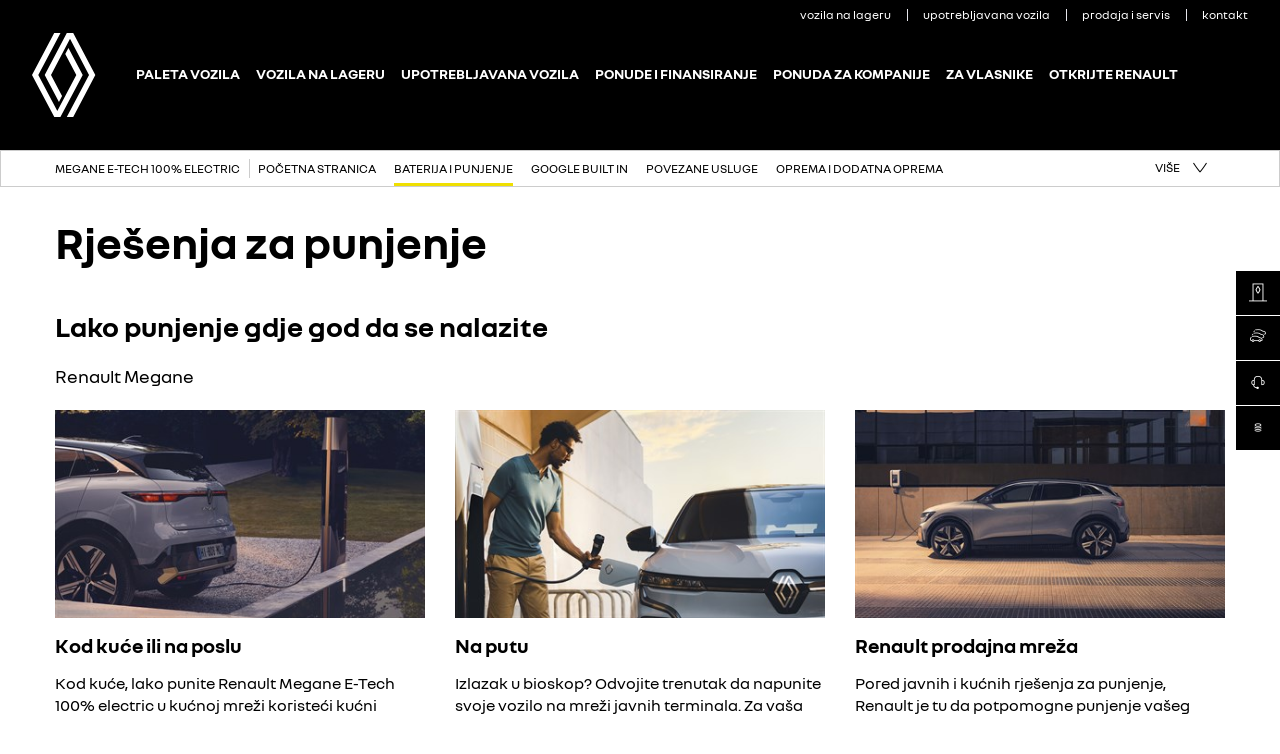

--- FILE ---
content_type: text/html
request_url: https://www.renault.me/cars/megane-e-tech/Baterija-i-punjenje.html
body_size: 13403
content:

<!DOCTYPE html>
<html class="no-js" lang="sr">
    <head data-makopageorigin="cars/megane-bcb-e-tech-100-electric/charging-solutions.html" data-makopageimported="12/08/2022 10:12:37">
        <meta charset="utf-8">
        
<title>MEGANE E-Tech 100% electric - Baterija i punjenje | Renault Crna Gora</title>
<meta name="description" content="Kod kuće ili na putu, lako napunite Megane E-Tech 100% electric pomoću našeg Mobilize rješenja dizajniranog za vas.">
<meta name="keywords" content="Renault, Renault Crna Gora, Renault električna vozila, prodavac automobila, vozila, automobil, Reno, Reno Podgorica, Renault Podgorica, Reno Crna Gora, MEGANE E-Tech 100% electric, Baterija i punjenje">


<meta property="og:image" content="https://www.renault.me/CountriesData/Montenegro/images/cars/HELIOS/MeganeEtechElectric/ProductPlan/ChargingSolutions/renault-megane-e-tech-electric-charging-solutions-001_ig_w400_h225.jpg">


<meta name="twitter:card" content="summary">
<meta name="twitter:title" content="MEGANE E-Tech 100% electric - Baterija i punjenje | Renault Crna Gora">
<meta name="twitter:description" content="Kod kuće ili na putu, lako napunite Megane E-Tech 100% electric pomoću našeg Mobilize rješenja dizajniranog za vas.">
<meta name="twitter:image" content="https://www.renault.me/CountriesData/Montenegro/images/cars/HELIOS/MeganeEtechElectric/ProductPlan/ChargingSolutions/renault-megane-e-tech-electric-charging-solutions-001_ig_w400_h225.jpg">


<link rel="icon" type="image/icon" href="../../images/favicon.ico">
<link rel="apple-touch-icon" sizes="180x180" href="../../images/apple-touch-icon.png">
<link rel="icon" type="image/png" sizes="32x32" href="../../images/favicon-32x32.png">
<link rel="icon" type="image/png" sizes="16x16" href="../../images/favicon-16x16.png">
<meta name="viewport" content="width=device-width, maximum-scale=1.0, minimum-scale=1.0, initial-scale=1.0, user-scalable=no, shrink-to-fit=no">

         

        

        <script type="text/javascript"> 
            var pathToRoot = '../../';
            var IsCarPage = true;
            var CarFolderName = 'megane-e-tech';
            var CarCustomId = '';
            var globalMapsRegionCode = 'ME';
        </script>

        

        
        <link rel="stylesheet" href="../../styles/helios_styles/main-latin.css">
         
         
        <script src="../../scripts/helios_scripts/polyfills.js"></script>
         
        <script src="../../scripts/helios_scripts/menu-provider.js"></script>

        


        				<style>.ccfx-close.ccb-close-icon:after,.ccfx-close.ccb-close-icon:before
				{
				content: ''!important;
				}
				</style>

<!-- Start Google tag (gtag.js)  - weareai.me  -->
<script async="" src="https://www.googletagmanager.com/gtag/js?id=G-0NGHFNPZGW"></script>
<script>
  window.dataLayer = window.dataLayer || [];
  function gtag(){dataLayer.push(arguments);}
  gtag('js', new Date());

  gtag('config', 'G-0NGHFNPZGW');
</script>
<!-- End Google tag - weareai.me -->

<!-- Meta Pixel Code  - weareai.me -->
<script>
!function(f,b,e,v,n,t,s)
{if(f.fbq)return;n=f.fbq=function(){n.callMethod?
n.callMethod.apply(n,arguments):n.queue.push(arguments)};
if(!f._fbq)f._fbq=n;n.push=n;n.loaded=!0;n.version='2.0';
n.queue=[];t=b.createElement(e);t.async=!0;
t.src=v;s=b.getElementsByTagName(e)[0];
s.parentNode.insertBefore(t,s)}(window, document,'script',
'https://connect.facebook.net/en_US/fbevents.js');
fbq('init', '557429890280252');
fbq('track', 'PageView');
</script>
<noscript><img height="1" width="1" style="display:none" src="https://www.facebook.com/tr?id=557429890280252&ev=PageView&noscript=1"></noscript>
<!-- End Meta Pixel Code  - weareai.me -->

<!-- Start Google Search Console Tag Code -->
<meta name="google-site-verification" content="NhhE8TuR7FWKL0QvKG958lbRF9pDltIcNEbT9lNcG4Q">
<!-- End Google Search Console Tag Code -->
        
        
        
<script type="text/javascript">
    var shouldRenderGoogleTagManager = true;
    var dataLayer = window.dataLayer = window.dataLayer || [];
    
    dataLayer.push({
        "pageCat": "product-plan" 
        
        });
    
    dataLayer.push({
        "sectionNameLocal": "Paleta vozila",
        "sectionNameGlobal": ""
    });
    
    dataLayer.push({
        'carType': 'VP',
        'carPro': '',
        'carVersion': '1',
        'carKey': 'BCB',
        'carLabel': 'Megane E-Tech 100% electric',
        'carCode': 'BCB',
        'isZE': '',
        'isLCV': '',
        'isCorpo': '',
        'isSport': ''
    });
    
</script>

    </head>
    <body dir="ltr" class="ltr body ">
        
<script type="text/javascript">
    (function(t,r,a,c,k,i,n,g){t["AnalyticsBy55"]=c;t[c]=t[c]||function(){(t[c].q=t[c].q||[]).push(arguments)};t[c]("config","dataLayer",k);t[c].dln=k;if((n||[]).length)t[c].r=n;t[c].dl=t[k]=t[k]||[];t[k]=[{event:"core.js"}];(function(w,d,s,l,i){var f=d.getElementsByTagName(s)[0],j=d.createElement(s),dl=l!="dataLayer"?"&l="+l:"";j.async=true;j.src="//www.googletagmanager.com/gtm.js?id="+i+dl;f.parentNode.insertBefore(j,f)})(t,r,a,k,i)})(window,document,"script","_55","dataLayer","GTM-56C8JP",[]);
</script>

        
        <div class="page-container" data-fplugin="gtm-tagging">
            

            

<div class="plugin-helios-header-footer" data-fplugin="local-data">
    <div id="helios-header" class="helios-special-elements">
        <one-header internaldata='{"logo":{"alt":"Renault Crna Gora","text":"Renault Crna Gora","url":"../../index.html","openInNewTab":false},"menuButton":{"openMenu":{"ariaLabel":""},"closeMenu":{"ariaLabel":""}},"login":null,"languages":null,"links":[{"@id":"2b361ed7-4386-4464-842d-7e9ecd90c5f4","newTab":false,"entryType":"megaDropDown","text":"Paleta vozila","url":"../../range.html","megaDropdown":{"slice":{"Id":"864396b0-c928-4fa7-a677-98e235c70f22","ranges":[{"rangeAdminId":"1","newTab":false,"ctaLabel":"Putnička vozila","link":"../../range.html?type=1","title":"Putnička vozila","models":[{"modelAdmin":{"modelName":"RENAULT TWINGO","modelAdminId":"68340e13-a8bb-4b77-b89f-6e4471e504c2","imageURI":"../../CountriesData/Montenegro/images/cars/HELIOS/2025/TwingoHTBph1/Packshot/twingo-htb-ph1-ph1-packshot.png","showFinanceData":false,"enableTestDrive":false,"modelHomepageURL":"../../cars/twingo-e-tech-electric/index.html","enableConfig":false,"openInNewTab":false}},{"modelAdmin":{"modelName":"CLIO","modelAdminId":"58cdd6f8-d419-482e-a66c-bdd6ce50198d","imageURI":"../../CountriesData/Montenegro/images/cars/HELIOS/2023/ClioBJAph2/Packshots/Thumbnail.png","showFinanceData":false,"enableTestDrive":false,"modelHomepageURL":"../../cars/novi-clio-e-tech/index.html","enableConfig":false,"openInNewTab":false}},{"modelAdmin":{"modelName":"NOVI CLIO","modelAdminId":"852c6cbe-1d7f-4294-bde2-7fcd74820b87","imageURI":"../../CountriesData/Montenegro/images/cars/HELIOS/2025/RB3B1/Packshot/rb3b1-packshot.png","showFinanceData":false,"enableTestDrive":false,"modelHomepageURL":"../../cars/clio6/index.html","enableConfig":false,"openInNewTab":false}},{"modelAdmin":{"modelName":"CAPTUR","modelAdminId":"acb4f9c3-7537-4a27-9012-be741ff71092","imageURI":"../../CountriesData/Montenegro/images/cars/HELIOS/2024/CapturHJBph2/Packshots/Thumbnail-captur-hjb-ph2.png","showFinanceData":false,"enableTestDrive":false,"modelHomepageURL":"../../cars/captur/index.html","enableConfig":false,"openInNewTab":false}},{"modelAdmin":{"modelName":"MEGANE","modelAdminId":"d12db0ef-4765-4d03-9822-107fa0267812","imageURI":"../../CountriesData/Montenegro/images/cars/meganeBFB/Packshot/MeganeBFB_Thumbnail.png","showFinanceData":false,"enableTestDrive":false,"modelHomepageURL":"../../cars/megane/index.html","enableConfig":false,"openInNewTab":false}},{"modelAdmin":{"modelName":"MEGANE GRANDCOUPÉ","modelAdminId":"9ac43c79-c6be-4511-83b2-a9687487e195","imageURI":"../../CountriesData/Montenegro/images/cars/HELIOS/MEGANEsedanPh2LFF2020/Packshots/Renault-Megane-Sedan-Thumbnail.png","showFinanceData":false,"enableTestDrive":false,"modelHomepageURL":"../../cars/megane-grandcoupe/index.html","enableConfig":false,"openInNewTab":false}},{"modelAdmin":{"modelName":"MEGANE E-TECH 100% ELECTRIC","modelAdminId":"efddf6c2-87a2-46a9-a1a3-418d559cbfa4","imageURI":"../../CountriesData/Montenegro/images/cars/HELIOS/MeganeEtechElectric/Packshots/Megane-E-Tech-electric-Thumbnail.png","showFinanceData":false,"enableTestDrive":false,"modelHomepageURL":"../../cars/megane-e-tech/index.html","enableConfig":false,"openInNewTab":false}},{"modelAdmin":{"modelName":"MEGANE CONQUEST","modelAdminId":"25777bb5-249b-48db-805f-d90c970484c6","imageURI":"../../CountriesData/Montenegro/images/cars/HELIOS/2023/ArkanaLJLph2/MeganeConquestLJLph2/Packshots/Thumbnail.png","showFinanceData":false,"enableTestDrive":false,"modelHomepageURL":"../../cars/megane-conquest-e-tech/index.html","enableConfig":false,"openInNewTab":false}},{"modelAdmin":{"modelName":"MEGANE R.S. ULTIME LIMITED EDITION","modelAdminId":"9eec42c4-ae97-46fa-a977-6729150622e6","imageURI":"../../CountriesData/Montenegro/images/cars/HELIOS/2023/MeganeUltimeBFBph2/Packshots/Megane_ultime_Thumbnail.png","showFinanceData":false,"enableTestDrive":false,"modelHomepageURL":"../../cars/megane-rs-ultime/index.html","enableConfig":false,"openInNewTab":false}},{"modelAdmin":{"modelName":"SCENIC E-TECH 100% ELECTRIC","modelAdminId":"903257a0-e9a5-4809-a48d-cd429442e4c3","imageURI":"../../CountriesData/Montenegro/images/cars/HELIOS/2023/ScenicHCBph1/Packshots/Thumbnail.png","showFinanceData":false,"enableTestDrive":false,"modelHomepageURL":"../../cars/scenic-e-tech/index.html","enableConfig":false,"openInNewTab":false}},{"modelAdmin":{"modelName":"SYMBIOZ","modelAdminId":"731e8d2e-6711-4796-8186-40b2b3c96cb5","imageURI":"../../CountriesData/Montenegro/images/cars/HELIOS/2024/RenaultDJB/SymbiozDJBph1/Packshots/Thumbnail-symbioz-djb-ph1.png","showFinanceData":false,"enableTestDrive":false,"modelHomepageURL":"../../cars/symbioz/index.html","enableConfig":false,"openInNewTab":false}},{"modelAdmin":{"modelName":"AUSTRAL","modelAdminId":"88667104-ed0b-4fe0-8996-58c403a23371","imageURI":"../../CountriesData/Montenegro/images/cars/HELIOS/2025/AustralMY25/Packshot/austral-xhn-packshot.png","showFinanceData":false,"enableTestDrive":false,"modelHomepageURL":"../../cars/austral-e-tech/index.html","enableConfig":false,"openInNewTab":false}},{"modelAdmin":{"modelName":"ESPACE","modelAdminId":"793938e9-3395-486f-9b20-eeb740972f5c","imageURI":"../../CountriesData/Montenegro/images/cars/HELIOS/2023/EspaceRHNph1/Packshots/Thumbnail.png","showFinanceData":false,"enableTestDrive":false,"modelHomepageURL":"../../cars/espace-e-tech/index.html","enableConfig":false,"openInNewTab":false}},{"modelAdmin":{"modelName":"NOVI ESPACE","modelAdminId":"8d8cd19b-a4e6-48b8-8707-1f98ce2a2746","imageURI":"../../CountriesData/Montenegro/images/cars/HELIOS/2025/EspaceMY25/Packshots/espace-xhn-packshot.png","showFinanceData":false,"enableTestDrive":false,"modelHomepageURL":"../../cars/novi-espace/index.html","enableConfig":false,"openInNewTab":false}},{"modelAdmin":{"modelName":"RAFALE","modelAdminId":"8d601bf6-bb43-4e75-b394-9d5115d86a2d","imageURI":"../../CountriesData/Montenegro/images/cars/HELIOS/2023/DHNph1/Packshots/Thumbnail.png","showFinanceData":false,"enableTestDrive":false,"modelHomepageURL":"../../cars/rafale/index.html","enableConfig":false,"openInNewTab":false}},{"modelAdmin":{"modelName":"KANGOO PASSENGER","modelAdminId":"9d74150d-cbf8-4eab-9d05-60b9a7cd34e1","imageURI":"../../CountriesData/Montenegro/images/cars/HELIOS/KANGOOKFKph12020/NBI2024/packshots/kangoo-van-kfk-ph1-thumbnail.png","showFinanceData":false,"enableTestDrive":false,"modelHomepageURL":"../../cars/kangoo-passenger/index.html","enableConfig":false,"openInNewTab":false}},{"modelAdmin":{"modelName":"TRAFIC PASSENGER","modelAdminId":"cb542825-e27d-4b0e-8199-082c39a043ee","imageURI":"../../CountriesData/Montenegro/images/cars/TraficJ82VP/Packshot/TraficJ82VP_Thumbnail.png","showFinanceData":false,"enableTestDrive":false,"modelHomepageURL":"../../cars/TraficPutnicki/index.html","enableConfig":false,"openInNewTab":false}}],"highlight":false,"openInNewTab":false},{"rangeAdminId":"12","newTab":false,"ctaLabel":"Električna vozila","link":"../../range.html?type=12","title":"Električna vozila","models":[{"modelAdmin":{"modelName":"RENAULT TWINGO","modelAdminId":"68340e13-a8bb-4b77-b89f-6e4471e504c2","imageURI":"../../CountriesData/Montenegro/images/cars/HELIOS/2025/TwingoHTBph1/Packshot/twingo-htb-ph1-ph1-packshot.png","showFinanceData":false,"enableTestDrive":false,"modelHomepageURL":"../../cars/twingo-e-tech-electric/index.html","enableConfig":false,"openInNewTab":false}},{"modelAdmin":{"modelName":"MEGANE E-TECH 100% ELECTRIC","modelAdminId":"efddf6c2-87a2-46a9-a1a3-418d559cbfa4","imageURI":"../../CountriesData/Montenegro/images/cars/HELIOS/MeganeEtechElectric/Packshots/Megane-E-Tech-electric-Thumbnail.png","showFinanceData":false,"enableTestDrive":false,"modelHomepageURL":"../../cars/megane-e-tech/index.html","enableConfig":false,"openInNewTab":false}},{"modelAdmin":{"modelName":"SCENIC E-TECH 100% ELECTRIC","modelAdminId":"903257a0-e9a5-4809-a48d-cd429442e4c3","imageURI":"../../CountriesData/Montenegro/images/cars/HELIOS/2023/ScenicHCBph1/Packshots/Thumbnail.png","showFinanceData":false,"enableTestDrive":false,"modelHomepageURL":"../../cars/scenic-e-tech/index.html","enableConfig":false,"openInNewTab":false}},{"modelAdmin":{"modelName":"KANGOO VAN E-TECH 100% ELECTRIC","modelAdminId":"dc7cb2d3-cc34-48ee-9370-f8c9462474d0","imageURI":"../../CountriesData/Montenegro/images/cars/HELIOS/KangooVanEtech100ElectricFFKph1/Packshots/Thumbnail.png","showFinanceData":false,"enableTestDrive":false,"modelHomepageURL":"../../cars/kangoo-van-e-tech/index.html","enableConfig":false,"openInNewTab":false}}],"highlight":false,"openInNewTab":false},{"rangeAdminId":"17","newTab":false,"ctaLabel":"Hibridna vozila","link":"../../range.html?type=17","title":"Hibridna vozila","models":[{"modelAdmin":{"modelName":"CLIO","modelAdminId":"58cdd6f8-d419-482e-a66c-bdd6ce50198d","imageURI":"../../CountriesData/Montenegro/images/cars/HELIOS/2023/ClioBJAph2/Packshots/Thumbnail.png","showFinanceData":false,"enableTestDrive":false,"modelHomepageURL":"../../cars/novi-clio-e-tech/index.html","enableConfig":false,"openInNewTab":false}},{"modelAdmin":{"modelName":"NOVI CLIO","modelAdminId":"852c6cbe-1d7f-4294-bde2-7fcd74820b87","imageURI":"../../CountriesData/Montenegro/images/cars/HELIOS/2025/RB3B1/Packshot/rb3b1-packshot.png","showFinanceData":false,"enableTestDrive":false,"modelHomepageURL":"../../cars/clio6/index.html","enableConfig":false,"openInNewTab":false}},{"modelAdmin":{"modelName":"CAPTUR","modelAdminId":"acb4f9c3-7537-4a27-9012-be741ff71092","imageURI":"../../CountriesData/Montenegro/images/cars/HELIOS/2024/CapturHJBph2/Packshots/Thumbnail-captur-hjb-ph2.png","showFinanceData":false,"enableTestDrive":false,"modelHomepageURL":"../../cars/captur/index.html","enableConfig":false,"openInNewTab":false}},{"modelAdmin":{"modelName":"MEGANE CONQUEST","modelAdminId":"25777bb5-249b-48db-805f-d90c970484c6","imageURI":"../../CountriesData/Montenegro/images/cars/HELIOS/2023/ArkanaLJLph2/MeganeConquestLJLph2/Packshots/Thumbnail.png","showFinanceData":false,"enableTestDrive":false,"modelHomepageURL":"../../cars/megane-conquest-e-tech/index.html","enableConfig":false,"openInNewTab":false}},{"modelAdmin":{"modelName":"AUSTRAL","modelAdminId":"88667104-ed0b-4fe0-8996-58c403a23371","imageURI":"../../CountriesData/Montenegro/images/cars/HELIOS/2025/AustralMY25/Packshot/austral-xhn-packshot.png","showFinanceData":false,"enableTestDrive":false,"modelHomepageURL":"../../cars/austral-e-tech/index.html","enableConfig":false,"openInNewTab":false}},{"modelAdmin":{"modelName":"ESPACE","modelAdminId":"793938e9-3395-486f-9b20-eeb740972f5c","imageURI":"../../CountriesData/Montenegro/images/cars/HELIOS/2023/EspaceRHNph1/Packshots/Thumbnail.png","showFinanceData":false,"enableTestDrive":false,"modelHomepageURL":"../../cars/espace-e-tech/index.html","enableConfig":false,"openInNewTab":false}},{"modelAdmin":{"modelName":"NOVI ESPACE","modelAdminId":"8d8cd19b-a4e6-48b8-8707-1f98ce2a2746","imageURI":"../../CountriesData/Montenegro/images/cars/HELIOS/2025/EspaceMY25/Packshots/espace-xhn-packshot.png","showFinanceData":false,"enableTestDrive":false,"modelHomepageURL":"../../cars/novi-espace/index.html","enableConfig":false,"openInNewTab":false}},{"modelAdmin":{"modelName":"RAFALE","modelAdminId":"8d601bf6-bb43-4e75-b394-9d5115d86a2d","imageURI":"../../CountriesData/Montenegro/images/cars/HELIOS/2023/DHNph1/Packshots/Thumbnail.png","showFinanceData":false,"enableTestDrive":false,"modelHomepageURL":"../../cars/rafale/index.html","enableConfig":false,"openInNewTab":false}}],"highlight":false,"openInNewTab":false},{"rangeAdminId":"8","newTab":false,"ctaLabel":"Crossoveri","link":"../../range.html?type=8","title":"Crossoveri","models":[{"modelAdmin":{"modelName":"CAPTUR","modelAdminId":"acb4f9c3-7537-4a27-9012-be741ff71092","imageURI":"../../CountriesData/Montenegro/images/cars/HELIOS/2024/CapturHJBph2/Packshots/Thumbnail-captur-hjb-ph2.png","showFinanceData":false,"enableTestDrive":false,"modelHomepageURL":"../../cars/captur/index.html","enableConfig":false,"openInNewTab":false}},{"modelAdmin":{"modelName":"MEGANE CONQUEST","modelAdminId":"25777bb5-249b-48db-805f-d90c970484c6","imageURI":"../../CountriesData/Montenegro/images/cars/HELIOS/2023/ArkanaLJLph2/MeganeConquestLJLph2/Packshots/Thumbnail.png","showFinanceData":false,"enableTestDrive":false,"modelHomepageURL":"../../cars/megane-conquest-e-tech/index.html","enableConfig":false,"openInNewTab":false}},{"modelAdmin":{"modelName":"SCENIC E-TECH 100% ELECTRIC","modelAdminId":"903257a0-e9a5-4809-a48d-cd429442e4c3","imageURI":"../../CountriesData/Montenegro/images/cars/HELIOS/2023/ScenicHCBph1/Packshots/Thumbnail.png","showFinanceData":false,"enableTestDrive":false,"modelHomepageURL":"../../cars/scenic-e-tech/index.html","enableConfig":false,"openInNewTab":false}},{"modelAdmin":{"modelName":"SYMBIOZ","modelAdminId":"731e8d2e-6711-4796-8186-40b2b3c96cb5","imageURI":"../../CountriesData/Montenegro/images/cars/HELIOS/2024/RenaultDJB/SymbiozDJBph1/Packshots/Thumbnail-symbioz-djb-ph1.png","showFinanceData":false,"enableTestDrive":false,"modelHomepageURL":"../../cars/symbioz/index.html","enableConfig":false,"openInNewTab":false}},{"modelAdmin":{"modelName":"AUSTRAL","modelAdminId":"88667104-ed0b-4fe0-8996-58c403a23371","imageURI":"../../CountriesData/Montenegro/images/cars/HELIOS/2025/AustralMY25/Packshot/austral-xhn-packshot.png","showFinanceData":false,"enableTestDrive":false,"modelHomepageURL":"../../cars/austral-e-tech/index.html","enableConfig":false,"openInNewTab":false}},{"modelAdmin":{"modelName":"ESPACE","modelAdminId":"793938e9-3395-486f-9b20-eeb740972f5c","imageURI":"../../CountriesData/Montenegro/images/cars/HELIOS/2023/EspaceRHNph1/Packshots/Thumbnail.png","showFinanceData":false,"enableTestDrive":false,"modelHomepageURL":"../../cars/espace-e-tech/index.html","enableConfig":false,"openInNewTab":false}},{"modelAdmin":{"modelName":"NOVI ESPACE","modelAdminId":"8d8cd19b-a4e6-48b8-8707-1f98ce2a2746","imageURI":"../../CountriesData/Montenegro/images/cars/HELIOS/2025/EspaceMY25/Packshots/espace-xhn-packshot.png","showFinanceData":false,"enableTestDrive":false,"modelHomepageURL":"../../cars/novi-espace/index.html","enableConfig":false,"openInNewTab":false}},{"modelAdmin":{"modelName":"RAFALE","modelAdminId":"8d601bf6-bb43-4e75-b394-9d5115d86a2d","imageURI":"../../CountriesData/Montenegro/images/cars/HELIOS/2023/DHNph1/Packshots/Thumbnail.png","showFinanceData":false,"enableTestDrive":false,"modelHomepageURL":"../../cars/rafale/index.html","enableConfig":false,"openInNewTab":false}}],"highlight":false,"openInNewTab":false},{"rangeAdminId":"3","newTab":false,"ctaLabel":"Renault Sportska vozila","link":"../../range.html?type=3","title":"Renault Sportska vozila","models":[{"modelAdmin":{"modelName":"MEGANE R.S. ULTIME LIMITED EDITION","modelAdminId":"9eec42c4-ae97-46fa-a977-6729150622e6","imageURI":"../../CountriesData/Montenegro/images/cars/HELIOS/2023/MeganeUltimeBFBph2/Packshots/Megane_ultime_Thumbnail.png","showFinanceData":false,"enableTestDrive":false,"modelHomepageURL":"../../cars/megane-rs-ultime/index.html","enableConfig":false,"openInNewTab":false}}],"highlight":false,"openInNewTab":false},{"rangeAdminId":"2","newTab":false,"ctaLabel":"Laka komercijalna vozila","link":"../../range.html?type=2","title":"Laka komercijalna vozila","models":[{"modelAdmin":{"modelName":"EXPRESS VAN","modelAdminId":"5822dc9b-0ec3-4133-a29a-a08fb0784401","imageURI":"../../CountriesData/Montenegro/images/cars/HELIOS/EXPRESSVanFJKph12021/Packshot/ExpressVan-FJK-ph1_Thumbnail.png","showFinanceData":false,"enableTestDrive":false,"modelHomepageURL":"../../cars/express-van/index.html","enableConfig":false,"openInNewTab":false}},{"modelAdmin":{"modelName":"KANGOO VAN","modelAdminId":"e9fb8674-5637-4925-ae6c-3fadd80fb028","imageURI":"../../CountriesData/Montenegro/images/cars/HELIOS/KANGOOVanFFKph12021/Packshots/KangooVan-FFK-ph1_Thumbnail.png","showFinanceData":false,"enableTestDrive":false,"modelHomepageURL":"../../cars/kangoo-van/index.html","enableConfig":false,"openInNewTab":false}},{"modelAdmin":{"modelName":"KANGOO VAN E-TECH 100% ELECTRIC","modelAdminId":"dc7cb2d3-cc34-48ee-9370-f8c9462474d0","imageURI":"../../CountriesData/Montenegro/images/cars/HELIOS/KangooVanEtech100ElectricFFKph1/Packshots/Thumbnail.png","showFinanceData":false,"enableTestDrive":false,"modelHomepageURL":"../../cars/kangoo-van-e-tech/index.html","enableConfig":false,"openInNewTab":false}},{"modelAdmin":{"modelName":"TRAFIC VAN","modelAdminId":"8dd8341c-7eda-4e30-9d5d-eb73e24bfe28","imageURI":"../../CountriesData/Montenegro/images/cars/HELIOS/TraficVanF82ph22021/NBI2024/Packshots/Thumbnail.png","showFinanceData":false,"enableTestDrive":false,"modelHomepageURL":"../../cars/trafic-furgon/index.html","enableConfig":false,"openInNewTab":false}},{"modelAdmin":{"modelName":"MASTER","modelAdminId":"d4bbeb50-def5-4ff9-8cfe-8599bffc347e","imageURI":"../../CountriesData/Montenegro/images/cars/HELIOS/MASTERf62Ph2/Packshots/Thumbnail.png","showFinanceData":false,"enableTestDrive":false,"modelHomepageURL":"../../cars/novi-master/index.html","enableConfig":false,"openInNewTab":false}}],"highlight":false,"openInNewTab":false},{"rangeAdminId":"10","newTab":false,"ctaLabel":"Vozila na lageru","link":"../../range.html?type=10","title":"Vozila na lageru","models":[{"modelAdmin":{"modelName":"Nova vozila na lageru","modelAdminId":"49df4755-6033-446a-ba0b-ece67e92eb7a","imageURI":"../../CountriesData/Montenegro/images/common/r_logo_white_320x200.png","showFinanceData":false,"enableTestDrive":false,"modelHomepageURL":"https://izaberiiodvezi.renault.me/","enableConfig":false,"openInNewTab":false}}],"highlight":false,"openInNewTab":false},{"rangeAdminId":"11","newTab":false,"ctaLabel":"Vozila u dolasku","link":"../../range.html?type=11","title":"Vozila u dolasku","models":[{"modelAdmin":{"modelName":"NOVI ESPACE","modelAdminId":"8d8cd19b-a4e6-48b8-8707-1f98ce2a2746","imageURI":"../../CountriesData/Montenegro/images/cars/HELIOS/2025/EspaceMY25/Packshots/espace-xhn-packshot.png","showFinanceData":false,"enableTestDrive":false,"modelHomepageURL":"../../cars/novi-espace/index.html","enableConfig":false,"openInNewTab":false}}],"highlight":false,"openInNewTab":false},{"rangeAdminId":"15","newTab":false,"ctaLabel":"E-Tech vozila","link":"../../range.html?type=15","title":"E-Tech vozila","models":[{"modelAdmin":{"modelName":"RENAULT TWINGO","modelAdminId":"68340e13-a8bb-4b77-b89f-6e4471e504c2","imageURI":"../../CountriesData/Montenegro/images/cars/HELIOS/2025/TwingoHTBph1/Packshot/twingo-htb-ph1-ph1-packshot.png","showFinanceData":false,"enableTestDrive":false,"modelHomepageURL":"../../cars/twingo-e-tech-electric/index.html","enableConfig":false,"openInNewTab":false}},{"modelAdmin":{"modelName":"MEGANE E-TECH 100% ELECTRIC","modelAdminId":"efddf6c2-87a2-46a9-a1a3-418d559cbfa4","imageURI":"../../CountriesData/Montenegro/images/cars/HELIOS/MeganeEtechElectric/Packshots/Megane-E-Tech-electric-Thumbnail.png","showFinanceData":false,"enableTestDrive":false,"modelHomepageURL":"../../cars/megane-e-tech/index.html","enableConfig":false,"openInNewTab":false}},{"modelAdmin":{"modelName":"SCENIC E-TECH 100% ELECTRIC","modelAdminId":"903257a0-e9a5-4809-a48d-cd429442e4c3","imageURI":"../../CountriesData/Montenegro/images/cars/HELIOS/2023/ScenicHCBph1/Packshots/Thumbnail.png","showFinanceData":false,"enableTestDrive":false,"modelHomepageURL":"../../cars/scenic-e-tech/index.html","enableConfig":false,"openInNewTab":false}},{"modelAdmin":{"modelName":"KANGOO VAN E-TECH 100% ELECTRIC","modelAdminId":"dc7cb2d3-cc34-48ee-9370-f8c9462474d0","imageURI":"../../CountriesData/Montenegro/images/cars/HELIOS/KangooVanEtech100ElectricFFKph1/Packshots/Thumbnail.png","showFinanceData":false,"enableTestDrive":false,"modelHomepageURL":"../../cars/kangoo-van-e-tech/index.html","enableConfig":false,"openInNewTab":false}}],"highlight":false,"openInNewTab":false}],"columns":null,"images":null,"links":[]}},"dropdown":{"dropDownList":null},"highlight":false,"openInNewTab":false},{"@id":"6953c895-f7c4-42e4-9e8b-6faab42fbc25","newTab":false,"entryType":"megaDropDown","text":"Vozila na lageru","url":"","megaDropdown":{"slice":{"Id":"e5c7bbb5-1874-409d-95e4-7a4ff0418072","ranges":null,"columns":[{"@id":"45bc1272-3ca8-4943-9438-86edd8cb361a","openInNewTab":false,"url":"","title":"Vozila na lageru","links":[{"@id":"ab035c5e-f33a-4b0b-a18e-26f600500592","label":"Vozila na lageru","url":"https://izaberiiodvezi.renault.me/","openInNewTab":true}],"highlight":false}],"images":[],"links":null}},"dropdown":{"dropDownList":null},"highlight":false,"openInNewTab":false},{"@id":"2e05348e-7935-466b-9133-6430dd22fe1a","newTab":false,"entryType":"megaDropDown","text":"Upotrebljavana vozila","url":"","megaDropdown":{"slice":{"Id":"ccf4ebaa-8281-4e2b-94c7-cb670d573995","ranges":null,"columns":[{"@id":"61faa531-c2d4-4028-ace6-d60f05d424e3","openInNewTab":false,"url":"","title":"Upotrebljavana vozila","links":[{"@id":"11bff252-caa4-4266-9e63-992652e75a38","label":"Renault SELECTION","url":"../../upotrebljavana-vozila/renault-selection.html","openInNewTab":false},{"@id":"2445e34a-bd26-431e-b3a2-ca2fd9f62e93","label":"Upotrebljavana vozila","url":"https://upotrebljavanavozila.renault.me/","openInNewTab":true},{"@id":"a59d411c-c167-435d-8ddb-9ade989b3e8d","label":"Garancije","url":"../../upotrebljavana-vozila/garancije.html","openInNewTab":false},{"@id":"557e1610-e062-48b4-a724-a599628790b3","label":"Obećanja","url":"../../upotrebljavana-vozila/obecanja.html","openInNewTab":false},{"@id":"826d14ff-9e47-4dd1-ad28-2472006ed9e1","label":"Stiker","url":"../../upotrebljavana-vozila/stiker.html","openInNewTab":false},{"@id":"0c63d8e3-f31c-4c78-9e69-2f473b46ee10","label":"Procjena vašeg vozila","url":"https://procjena.renault.me/","openInNewTab":true}],"highlight":false}],"images":[],"links":null}},"dropdown":{"dropDownList":null},"highlight":false,"openInNewTab":false},{"@id":"f15566a2-10d8-4aeb-88ff-7e0cd1113308","newTab":false,"entryType":"megaDropDown","text":"Ponude i finansiranje","url":"","megaDropdown":{"slice":{"Id":"90200edb-c6a9-4689-ab62-fdf198f77bcf","ranges":null,"columns":[{"@id":"46b13ce2-74bf-4b32-b12e-00082f91485f","openInNewTab":false,"url":"","title":"Ponude i finansiranje","links":[{"@id":"d0828d95-6670-454d-a654-dc6979f3e3d5","label":"Finansiranje","url":"../../ponude-i-finansiranje/finansiranje.html","openInNewTab":false}],"highlight":false}],"images":[{"url":"../../ponude-i-finansiranje/izaberi-i-odvezi.html","title":"Izaberi i odvezi","openInNewTab":false,"src":{"small":"../../CountriesData/Montenegro/images/akcije/202512/novogodisnja-akcija-2025-renault-320x200px_ig_w320_h180.jpg","fpo":null},"alt":"Izaberi i odvezi"}],"links":null}},"dropdown":{"dropDownList":null},"highlight":false,"openInNewTab":false},{"@id":"9d218a21-0574-4232-acf1-a5a6d5a1d25e","newTab":false,"entryType":"megaDropDown","text":"Ponuda za kompanije","url":"","megaDropdown":{"slice":{"Id":"d92c7443-a051-40cc-9d80-6a43a247f5c2","ranges":null,"columns":[{"@id":"298f763c-baa3-4317-8831-3472ac54eacf","openInNewTab":false,"url":"","title":"Ponuda za kompanije","links":[{"@id":"5da11512-4a43-44b3-a2f8-a8c784a11eec","label":"Renault PRO+","url":"../../za-kompanije/pro.html","openInNewTab":false},{"@id":"c2d122d6-9f93-4d69-981b-4cb31db88f99","label":"Laka komercijalna vozila","url":"../../za-kompanije/laka-komercijalna-vozila.html","openInNewTab":false},{"@id":"21b1dfa8-4b77-48b1-8744-c7cb05a461b5","label":"Prerađena vozila","url":"../../za-kompanije/preradjena-vozila.html","openInNewTab":false},{"@id":"0f7dd9d0-0834-4f7f-a97f-910b193434a4","label":"Putnička vozila","url":"../../za-kompanije/putnicka-vozila.html","openInNewTab":false},{"@id":"19b7404f-f450-47e0-96a1-5fe70cd28ab9","label":"Usluge i kontakti","url":"../../za-kompanije/usluge-i-kontakti.html","openInNewTab":false}],"highlight":false}],"images":[],"links":null}},"dropdown":{"dropDownList":null},"highlight":false,"openInNewTab":false},{"@id":"81ca23ad-00be-4795-8f6a-64eea215d2c3","newTab":false,"entryType":"megaDropDown","text":"Za vlasnike","url":"","megaDropdown":{"slice":{"Id":"bd6f3f93-c658-436f-88e2-bc539d59aacb","ranges":null,"columns":[{"@id":"48f04a16-69b0-43b0-87ac-160b78eb26dd","openInNewTab":false,"url":"","title":"Za vlasnike","links":[{"@id":"73405f7c-9b54-45f6-b42b-75e665b03989","label":"Redovan servisni pregled ","url":"../../za-vlasnike/redovan-servisni-pregled.html","openInNewTab":false},{"@id":"4e32fce9-dbfd-4209-bbea-036ec3e85ee7","label":"Karoserija","url":"../../za-vlasnike/karoserija.html","openInNewTab":false},{"@id":"fac735e0-181d-454d-ae39-796d73763215","label":"Zašto odabrati Renault?","url":"../../za-vlasnike/zasto-odabrati-renault.html","openInNewTab":false}],"highlight":false},{"@id":"c9cbb26b-41f5-46d5-bbf0-c74db9df114b","openInNewTab":false,"url":"","title":"Paket dobrodošlice Renault","links":[{"@id":"ebf10e1b-c692-4b3c-883c-08f09dc6c4c6","label":"Paket dobrodošlice Clio RB3B1","url":"../../za-vlasnike/paket-dobrodoslice-clio-rb3b1.html","openInNewTab":false},{"@id":"869c9fa2-614b-463e-8af6-bd20df4e0f9f","label":"Paket dobrodošlice Clio RB3B1 Evolution E2","url":"../../za-vlasnike/paket-dobrodoslice-clio-evolution.html","openInNewTab":false}],"highlight":false}],"images":[],"links":null}},"dropdown":{"dropDownList":null},"highlight":false,"openInNewTab":false},{"@id":"c4e00f6a-d476-4a54-9dff-246ae44f7301","newTab":false,"entryType":"megaDropDown","text":"Otkrijte Renault","url":"","megaDropdown":{"slice":{"Id":"4834ee9f-55b8-4b39-81f1-e74e055dee36","ranges":null,"columns":[{"@id":"629c6156-c7da-4361-a888-c9a9c8924a67","openInNewTab":false,"url":"","title":"Otkrijte Renault","links":[{"@id":"8d17e0f7-09c6-4044-a12e-1761f770d54d","label":"Konceptna vozila","url":"../../konceptna-vozila/niagara.html","openInNewTab":true},{"@id":"bac25ff5-653c-45dc-99ad-1fbcf761415e","label":"Marka Renault","url":"../../otkrijte-renault/marka-renault.html","openInNewTab":false},{"@id":"3a7f67b3-396e-452a-9f9e-e7b0802efd9d","label":"Kompanija Alliance doo","url":"../../otkrijte-renault/renault-u-crnoj-gori.html","openInNewTab":false},{"@id":"234b7b4e-2c45-4e95-b118-90c70aadf909","label":"Uredba REACH","url":"../../otkrijte-renault/propis-reach.html","openInNewTab":false},{"@id":"40b628ed-cba4-44dc-8b20-ed59f3b20d4b","label":"Novi propisi","url":"../../otkrijte-renault/novi-propisi.html","openInNewTab":false}],"highlight":false},{"@id":"ba0be1bd-ee16-45a1-b7e0-d64b1187182a","openInNewTab":false,"url":"","title":"Strast za životom","links":[{"@id":"a20231e1-479d-4a99-adfd-0e8fdc60feaf","label":"Sigurnost i Renault","url":"../../otkrijte-renault/safety.html","openInNewTab":true},{"@id":"d28dfb51-d415-412c-ab61-f315dc35fb4a","label":"Renault i automobilizam","url":"../../otkrijte-renault/automobilski-sport.html","openInNewTab":true}],"highlight":false}],"images":[],"links":null}},"dropdown":{"dropDownList":null},"highlight":false,"openInNewTab":false}],"sites":[{"@id":"d97405c7-66f2-4dc2-b7dd-99688243a655","siteUrl":"https://izaberiiodvezi.renault.me/","active":false,"text":"vozila na lageru","title":"Vozila na lageru","openInNewTab":false},{"@id":"becf87dd-833c-4c6e-ab93-fd6efff68b5b","siteUrl":"https://upotrebljavanavozila.renault.me/","active":false,"text":"upotrebljavana vozila","title":"Upotrebljavana vozila","openInNewTab":false},{"@id":"60260264-b12a-4c25-9d72-ce657b5b5ba0","siteUrl":"../../distributeri.html","active":false,"text":"prodaja i servis","title":"Prodaja i servis","openInNewTab":false},{"@id":"d12405e9-1d4a-47ee-b6ad-d420378804c0","siteUrl":"http://renault.me/kontakt/index.html","active":false,"text":"kontakt","title":"Kontakt","openInNewTab":false}],"buttons":[],"search":null,"hideBottom":null,"HomeIco":null}' brand='renault' dir="ltr" fontlang="latin"></one-header>
        
<nav class="progress-nav helios-special-elements" data-fplugin="helios-menu" data-fopts='{"elementSeparator": 25}'>
    
    <div class="container-fluid">
        <div class="row" data-fplugin="navigation-progress-top">
            <div class="inner" data-fplugin="expand-content" data-fjsopts="expand-content-opts" data-fopts='{"expandTriggerClass": "is-active", "collapsedDisplay" : "", "grouped" : "true", "collapsedDisplay" : ""}'>
                <div class="before-progress-nav trigger" data-phf-ico-after="&#xe88c;" data-phf-ico-active-after="&#xe88a;">
                    <a><span class="insertText"></span></a>
                </div>
                <ul class="module-container container-show">
                    
                        <li class="">
                            <a href="../../cars/megane-e-tech/index.html" title="MEGANE E-TECH 100% ELECTRIC" target="_self"><span>MEGANE E-TECH 100% ELECTRIC</span></a>
                        </li>
                        
                            <li class="">
                                <a href="../../cars/megane-e-tech/index.html" title="Početna stranica" target="_self"><span>Početna stranica</span></a>
                            </li>
                            
                            <li class="is-active">
                                <a href="../../cars/megane-e-tech/Baterija-i-punjenje.html" title="Baterija i punjenje" target="_self"><span>Baterija i punjenje</span></a>
                            </li>
                            
                            <li class="">
                                <a href="../../cars/megane-e-tech/google-built-in.html" title="Google built in" target="_self"><span>Google built in</span></a>
                            </li>
                            
                            <li class="">
                                <a href="../../cars/megane-e-tech/povezane-usluge.html" title="Povezane usluge" target="_self"><span>Povezane usluge</span></a>
                            </li>
                            
                            <li class="">
                                <a href="../../cars/megane-e-tech/oprema-dodatna-oprema.html" title="Oprema i dodatna oprema" target="_self"><span>Oprema i dodatna oprema</span></a>
                            </li>
                            
                            <li class="">
                                <a href="../../cars/megane-e-tech/sistemi-za-pomoc-vozacu.html" title="Sistemi za pomoć vozaču" target="_self"><span>Sistemi za pomoć vozaču</span></a>
                            </li>
                            
                            <li class="">
                                <a href="../../cars/megane-e-tech/sigurnosni-sistemi.html" title="Sigurnosni sistemi" target="_self"><span>Sigurnosni sistemi</span></a>
                            </li>
                            
                            <li class="">
                                <a href="../../cars/megane-e-tech/sistemi-za-pomoc-pri-parkiranju.html" title="Sistemi za pomoć pri parkiranju" target="_self"><span>Sistemi za pomoć pri parkiranju</span></a>
                            </li>
                            
                            <li class="">
                                <a href="../../cars/megane-e-tech/cesta-pitanja-o-elektricnim-vozilima.html" title="Česta pitanja o električnim vozilima" target="_self"><span>Česta pitanja o električnim vozilima</span></a>
                            </li>
                            
                </ul>
                <div class="sub-nav is-disabled  hidden-xs hidden-sm">
                    <a class="more-down" role="button" aria-expanded="false" tabindex="0" data-phf-ico-after="&#xe88c;" data-phf-ico-active-after="&#xe88a;"><span>Više</span></a>
                    <ul class="nav-primary"></ul>
                </div>
            </div>
        </div>
    </div>
    
</nav>
        
    </div>
    
    
    
    
    
    
    
    
    
    
    
    
    
    
    
    
    
    
    
    
    
    
    
    
    
    
    
    
    
    
    
    
    
    
    
    
    
    
    
    
    
    
    
    
    
    
    
    
    
    
    
    
    
    
    
    
    
    
    
    
    
    
    
    
    
    
    
    
    
    
    
    
    
    
    
    
    
    
    
    
    
    
    
    
    
    
    
    
    
    
    
    
    
    
    
    
    
    
    
    
    
</div>

            
            
<div class="sticky-nav" data-fplugin="sticky-nav" data-fopts='{ "hideOnSelectors": [ ".hero-slider", ".video-component" ] }'>
    <ul class="sticky-nav_list sticky-nav_list--three">
        
        <li class="sticky-nav_list-element">
            <a href="../../distributeri.html" data-tag='{&quot;event&quot;:&quot;navigationClick&quot;,&quot;buttonText&quot;:&quot;Prodaja i servis&quot;,&quot;locationInPage&quot;:&quot;sticky-cta-bar&quot;,&quot;destination&quot;:&quot;../../distributeri.html&quot;}' target="_self" class="sticky-nav_link fp-cta-gtm" title="Prodaja i servis">
                <span class="sticky-nav_icon" data-ico-after=""></span>
                <span class="sticky-nav_text">Prodaja i servis</span>
            </a>
        </li>
        
        <li class="sticky-nav_list-element">
            <a href="../../range.html" data-tag='{&quot;event&quot;:&quot;navigationClick&quot;,&quot;buttonText&quot;:&quot;Ponuda novih vozila&quot;,&quot;locationInPage&quot;:&quot;sticky-cta-bar&quot;,&quot;destination&quot;:&quot;../../range.html&quot;}' target="_self" class="sticky-nav_link fp-cta-gtm" title="Ponuda novih vozila">
                <span class="sticky-nav_icon" data-ico-after=""></span>
                <span class="sticky-nav_text">Ponuda novih vozila</span>
            </a>
        </li>
        
        <li class="sticky-nav_list-element">
            <a href="../../kontaktirajte-nas/index.html" data-tag='{&quot;event&quot;:&quot;navigationClick&quot;,&quot;buttonText&quot;:&quot;Kontaktirajte nas&quot;,&quot;locationInPage&quot;:&quot;sticky-cta-bar&quot;,&quot;destination&quot;:&quot;../../kontaktirajte-nas/index.html&quot;}' target="_self" class="sticky-nav_link fp-cta-gtm" title="Kontaktirajte nas">
                <span class="sticky-nav_icon" data-ico-after=""></span>
                <span class="sticky-nav_text">Kontaktirajte nas</span>
            </a>
        </li>
        
        <li class="sticky-nav_list-element">
            <a href="../../akcije-i-finansiranje/finansiranje.html" data-tag='{&quot;event&quot;:&quot;navigationClick&quot;,&quot;buttonText&quot;:&quot;Finansiranje&quot;,&quot;locationInPage&quot;:&quot;sticky-cta-bar&quot;,&quot;destination&quot;:&quot;../../akcije-i-finansiranje/finansiranje.html&quot;}' target="_self" class="sticky-nav_link fp-cta-gtm" title="Finansiranje">
                <span class="sticky-nav_icon" data-ico-after=""></span>
                <span class="sticky-nav_text">Finansiranje</span>
            </a>
        </li>
        
    </ul>
</div>


            
    
    
<div class="row l-row-regular">
    <div class="col-xs-12 ">
        <div class="editorial-page-header editorial-page-header--c23 searchable-content text-left">
            
            <div>
                
                <h1 class="headline headline--c23">Rješenja za punjenje</h1>
                
            </div>

            
        </div>

        
    </div>
</div>


    
            

<div id="section-hash"></div>

<div class="row l-row-regular">
    <div class="col-xs-12 ">
            
            <div class="editorial-page-header editorial-page-header--c2 searchable-content">
                
                <div class="text-left">
                    
                    <h2 class="headline headline--c2">Lako punjenje gdje god da se nalazite</h2>
                    
                </div>
                
                <span class="wysiwyg-block wysiwyg-block--header-introduction wysiwyg-block--left block">
                                   Renault Megane
                </span>
                
            </div>
            
    </div>
</div>

            
<div class="row l-row-regular searchable-content" id="scrollToId-10698114">
    <div class="col-xs-12 col-sm-6 col-sm-6--clear-third col-md-4 ">
        
        <picture class="picture-img ">
            <!--[if IE 9]>
            <video style="display: none;"><![endif]-->
            
            <source srcset="../../CountriesData/Montenegro/images/cars/HELIOS/MeganeEtechElectric/ProductPlan/ChargingSolutions/renault-megane-e-tech-electric-charging-solutions-001_ig_w400_h225.jpg" media="(min-width: 960px)">
            
            <source srcset="../../CountriesData/Montenegro/images/cars/HELIOS/MeganeEtechElectric/ProductPlan/ChargingSolutions/renault-megane-e-tech-electric-charging-solutions-001_ig_w480_h270.jpg" media="(min-width: 580px)">
            
            <source srcset="../../CountriesData/Montenegro/images/cars/HELIOS/MeganeEtechElectric/ProductPlan/ChargingSolutions/renault-megane-e-tech-electric-charging-solutions-001_ig_w580_h326.jpg" media="(min-width: 0px)">
            
            <!--[if IE 9]></video><![endif]-->
            <img class="img-responsive full-width img-with-scale-on-hover" src="../../CountriesData/Montenegro/images/cars/HELIOS/MeganeEtechElectric/ProductPlan/ChargingSolutions/renault-megane-e-tech-electric-charging-solutions-001_ig_w400_h225.jpg" alt="MEGANE E-Tech 100% električan - punjenje kod kuće">
        </picture>
            
        
        

    <div>
    
    
        <div class="l-margin-bottom-10 l-margin-top-15">
            <span class="headline headline--no-margin-desktop headline--c5ab">Kod kuće ili na poslu</span>
        </div>
    
        <div class="wysiwyg-block wysiwyg-block--16">
            Kod kuće, lako punite Renault Megane E-Tech 100%      electric     u kućnoj mreži koristeći kućni terminal za punjenje, Green’Up utičnicu ili standardnu kućnu utičnicu.
        </div>
    
</div>

        
    </div>
    <div class="col-xs-12 col-sm-6 col-sm-6--clear-third col-md-4 ">
        
        <picture class="picture-img ">
            <!--[if IE 9]>
            <video style="display: none;"><![endif]-->
            
            <source srcset="../../CountriesData/Montenegro/images/cars/HELIOS/MeganeEtechElectric/ProductPlan/ChargingSolutions/renault-megane-e-tech-electric-charging-solutions-006_ig_w400_h225.jpg" media="(min-width: 960px)">
            
            <source srcset="../../CountriesData/Montenegro/images/cars/HELIOS/MeganeEtechElectric/ProductPlan/ChargingSolutions/renault-megane-e-tech-electric-charging-solutions-006_ig_w480_h270.jpg" media="(min-width: 580px)">
            
            <source srcset="../../CountriesData/Montenegro/images/cars/HELIOS/MeganeEtechElectric/ProductPlan/ChargingSolutions/renault-megane-e-tech-electric-charging-solutions-006_ig_w580_h326.jpg" media="(min-width: 0px)">
            
            <!--[if IE 9]></video><![endif]-->
            <img class="img-responsive full-width img-with-scale-on-hover" src="../../CountriesData/Montenegro/images/cars/HELIOS/MeganeEtechElectric/ProductPlan/ChargingSolutions/renault-megane-e-tech-electric-charging-solutions-006_ig_w400_h225.jpg" alt="MEGANE E-Tech 100% električan - punjenje na putu">
        </picture>
            
        
        

    <div>
    
    
        <div class="l-margin-bottom-10 l-margin-top-15">
            <span class="headline headline--no-margin-desktop headline--c5ab">Na putu</span>
        </div>
    
        <div class="wysiwyg-block wysiwyg-block--16">
            Izlazak u bioskop? Odvojite trenutak da napunite svoje vozilo na mreži javnih terminala. Za vaša duža putovanja, obnovite do 300 km dometa za 30 minuta na stanici za brzo punjenje.
        </div>
    
</div>

        
    </div>
    <div class="col-xs-12 col-sm-6 col-sm-6--clear-third col-md-4 ">
        
        <picture class="picture-img ">
            <!--[if IE 9]>
            <video style="display: none;"><![endif]-->
            
            <source srcset="../../CountriesData/Montenegro/images/cars/HELIOS/MeganeEtechElectric/ProductPlan/ChargingSolutions/renault-megane-e-tech-electric-charging-solutions-010_ig_w400_h225.jpg" media="(min-width: 960px)">
            
            <source srcset="../../CountriesData/Montenegro/images/cars/HELIOS/MeganeEtechElectric/ProductPlan/ChargingSolutions/renault-megane-e-tech-electric-charging-solutions-010_ig_w480_h270.jpg" media="(min-width: 580px)">
            
            <source srcset="../../CountriesData/Montenegro/images/cars/HELIOS/MeganeEtechElectric/ProductPlan/ChargingSolutions/renault-megane-e-tech-electric-charging-solutions-010_ig_w580_h326.jpg" media="(min-width: 0px)">
            
            <!--[if IE 9]></video><![endif]-->
            <img class="img-responsive full-width img-with-scale-on-hover" src="../../CountriesData/Montenegro/images/cars/HELIOS/MeganeEtechElectric/ProductPlan/ChargingSolutions/renault-megane-e-tech-electric-charging-solutions-010_ig_w400_h225.jpg" alt="MEGANE E-Tech 100% električan -  punjenje u Renault prodajnoj mreži">
        </picture>
            
        
        

    <div>
    
    
        <div class="l-margin-bottom-10 l-margin-top-15">
            <span class="headline headline--no-margin-desktop headline--c5ab">Renault prodajna mreža</span>
        </div>
    
        <div class="wysiwyg-block wysiwyg-block--16">
            Pored javnih i kućnih rješenja za punjenje, Renault je tu da potpomogne punjenje vašeg vozila, sa pristupom stanicama koje su dostupne* u prodajnoj mreži. Ova mreža već uključuje skoro 4.000 punjača širom Evrope.
        </div>
    
</div>

        
    </div>
</div>

    
    <div class="l-margin-bottom-20"></div>
    
        
            
<div class="row l-row-regular searchable-content" id="scrollToId-28108664">
    <div class="col-xs-12 ">
            

<div class="disclaimerC1 l-margin-top-20 l-margin-bottom-20">
    
    <div class="wysiwyg-block disclaimerC1_text ">
        * u zavisnosti od radnog vremena
    </div>
    
</div>


        
    </div>
</div>


    
    <div class="l-margin-bottom-20"></div>
    
        

    
        
            

<div id="section-hash"></div>

<hr class="section-separator">

<div class="row l-row-regular">
    <div class="col-xs-12 ">
            
            <div class="editorial-page-header editorial-page-header--c2 searchable-content">
                
                <div class="text-center">
                    
                    <h2 class="headline headline--c2">Optimizujte punjenje kod kuće</h2>
                    
                </div>
                
            </div>
            
    </div>
</div>

            
<div class="row l-row-regular searchable-content" id="scrollToId-63301770">
    <div class="col-xs-12 col-sm-6 ">
            

<div class="gallery l-margin-bottom-10">
    
    <picture>
        <!--[if IE 9]>
        <video style="display: none;"><![endif]-->
        
        <source srcset="../../CountriesData/Montenegro/images/cars/HELIOS/MeganeEtechElectric/ProductPlan/ChargingSolutions/renault-megane-e-tech-electric-charging-solutions-002_ig_w600_h337.jpg" media="(min-width: 960px)">
        
        <source srcset="../../CountriesData/Montenegro/images/cars/HELIOS/MeganeEtechElectric/ProductPlan/ChargingSolutions/renault-megane-e-tech-electric-charging-solutions-002_ig_w480_h270.jpg" media="(min-width: 580px)">
        
        <source srcset="../../CountriesData/Montenegro/images/cars/HELIOS/MeganeEtechElectric/ProductPlan/ChargingSolutions/renault-megane-e-tech-electric-charging-solutions-002_ig_w580_h326.jpg" media="(min-width: 0px)">
        
        <!--[if IE 9]></video><![endif]-->
        <img class="img-responsive full-width" src="../../CountriesData/Montenegro/images/cars/HELIOS/MeganeEtechElectric/ProductPlan/ChargingSolutions/renault-megane-e-tech-electric-charging-solutions-002_ig_w600_h337.jpg" alt="MEGANE E-Tech 100% električan - Mobilize power solutions">
    </picture>
    
</div>


        
    </div>
    <div class="col-xs-12 col-sm-6 ">
        
        <div class="l-margin-bottom-13 ">
            
            <span class="strapline strapline--c1">MOBILIZE POWER SOLUTIONS</span>
            
            <span class="headline headline--c1">Postavite rješenja za punjenje kod kuće</span>
            
        </div>

        
        <div class="wysiwyg-block wysiwyg-block--16 ">
            Kada kupite svoj Megane E-Tech 100%      electric, Mobilize Pover Solutions vam pomaže da instalirate rješenje za kućno punjenje. Dobijte ponudu sa fiksnom cijenom, prilagođenu vašim potrebama i bez ograničenja. Naši tehničari će instalirati vaše rješenje za punjenje pre nego što vaše vozilo bude isporučeno. Kontaktirajte nas radi detalja
        </div>
        
        <ul class="list-unstyled">
            
            <li class="cta-list-element ">
                <a class="cta cta--primary fp-cta-gtm" data-tag='{"event":"gaEvent","eventCategory":"Editorial page","eventAction":"Click","eventLabel":"Text_With_CTA"}' href="../../kontaktirajte-nas/index.html" title="Kontaktirajte nas radi detalja" target="_self">
                    <span>Kontaktirajte nas radi detalja</span>
                </a>
            </li>
            
        </ul>
        
        
    </div>
</div>

    
    <div class="l-margin-bottom-20"></div>
    
        
            
<div class="row l-row-regular searchable-content" id="scrollToId-22014652">
    <div class="col-xs-12 col-sm-6 ">
        
        <div class="l-margin-bottom-13 ">
            
            <span class="strapline strapline--c1">MOBILIZE SMART CHARGE</span>
            
            <span class="headline headline--c1">Uživajte u pametnom punjenju</span>
            
        </div>

        
        <div class="wysiwyg-block wysiwyg-block--16 ">
            Napunite svoje vozilo u najboljem trenutku pomoću pametnog punjenja Mobilize. Vaš Megane E-Tech 100%      electric     se automatski puni kada je potražnja za električnom energijom najniža, kako bi se smanjio vaš CO2 otisak uz najjeftiniju i najzeleniju energiju. Planiranjem vaše naplate izvan udarnih sati vašeg dobavljača energije, uživate u atraktivnim cijenama i pomažete u balansiranju energetske mreže. Vaša fleksibilnost je nagrađena: pratite svoje uštede iz namjenske aplikacije.
        </div>
        
        <ul class="list-unstyled">
            
            <li class="cta-list-element ">
                <a class="cta cta--primary fp-cta-gtm" data-tag='{"event":"gaEvent","eventCategory":"Editorial page","eventAction":"Click","eventLabel":"Text_With_CTA"}' href="../../kontaktirajte-nas/index.html" title="Kontaktirajte nas radi detalja" target="_self">
                    <span>Kontaktirajte nas radi detalja</span>
                </a>
            </li>
            
        </ul>
        
        
    </div>
    <div class="col-xs-12 col-sm-6 ">
            

<div class="gallery l-margin-bottom-10">
    
    <picture>
        <!--[if IE 9]>
        <video style="display: none;"><![endif]-->
        
        <source srcset="../../CountriesData/Montenegro/images/cars/HELIOS/MeganeEtechElectric/ProductPlan/ChargingSolutions/renault-megane-e-tech-electric-charging-solutions-003_ig_w600_h337.jpg" media="(min-width: 960px)">
        
        <source srcset="../../CountriesData/Montenegro/images/cars/HELIOS/MeganeEtechElectric/ProductPlan/ChargingSolutions/renault-megane-e-tech-electric-charging-solutions-003_ig_w480_h270.jpg" media="(min-width: 580px)">
        
        <source srcset="../../CountriesData/Montenegro/images/cars/HELIOS/MeganeEtechElectric/ProductPlan/ChargingSolutions/renault-megane-e-tech-electric-charging-solutions-003_ig_w580_h326.jpg" media="(min-width: 0px)">
        
        <!--[if IE 9]></video><![endif]-->
        <img class="img-responsive full-width" src="../../CountriesData/Montenegro/images/cars/HELIOS/MeganeEtechElectric/ProductPlan/ChargingSolutions/renault-megane-e-tech-electric-charging-solutions-003_ig_w600_h337.jpg" alt="MEGANE E-Tech 100% električan - Mobilize smart charge">
    </picture>
    
</div>


        
    </div>
</div>

    
    <div class="l-margin-bottom-20"></div>
    
        

    
        
            

<div id="section-hash"></div>

<hr class="section-separator">

<div class="row l-row-regular">
    <div class="col-xs-12 ">
            
            <div class="editorial-page-header editorial-page-header--c2 searchable-content">
                
                <div class="text-center">
                    
                    <h2 class="headline headline--c2">Lako punjenje na putovanju</h2>
                    
                </div>
                
            </div>
            
    </div>
</div>

            
<div class="row l-row-regular searchable-content" id="scrollToId-3931090">
    <div class="col-xs-12 col-sm-6 ">
            

<div class="gallery l-margin-bottom-10">
    
    <picture>
        <!--[if IE 9]>
        <video style="display: none;"><![endif]-->
        
        <source srcset="../../CountriesData/Montenegro/images/cars/HELIOS/MeganeEtechElectric/ProductPlan/ChargingSolutions/renault-megane-e-tech-electric-charging-solutions-004_ig_w600_h337.jpg" media="(min-width: 960px)">
        
        <source srcset="../../CountriesData/Montenegro/images/cars/HELIOS/MeganeEtechElectric/ProductPlan/ChargingSolutions/renault-megane-e-tech-electric-charging-solutions-004_ig_w480_h270.jpg" media="(min-width: 580px)">
        
        <source srcset="../../CountriesData/Montenegro/images/cars/HELIOS/MeganeEtechElectric/ProductPlan/ChargingSolutions/renault-megane-e-tech-electric-charging-solutions-004_ig_w580_h326.jpg" media="(min-width: 0px)">
        
        <!--[if IE 9]></video><![endif]-->
        <img class="img-responsive full-width" src="../../CountriesData/Montenegro/images/cars/HELIOS/MeganeEtechElectric/ProductPlan/ChargingSolutions/renault-megane-e-tech-electric-charging-solutions-004_ig_w600_h337.jpg" alt="MEGANE E-Tech 100% električan - Mobilize charge pass">
    </picture>
    
</div>


        
    </div>
    <div class="col-xs-12 col-sm-6 ">
        
        <div class="l-margin-bottom-13 ">
            
            <span class="strapline strapline--c1">MOBILIZE SMART CHARGE</span>
            
            <span class="headline headline--c1">Pristupite najboljim stanicama za punjenje u blizini</span>
            
        </div>

        
        <div class="wysiwyg-block wysiwyg-block--16 ">
            Koristeći Mobilize Charge Pass, možete lako da punite svoj Megane E-Tech 100%      electric     na najvećoj evropskoj javnoj mreži za punjenje. Kada putujete, aplikacija My Renault odmah locira najbližu dostupnu stanicu - čak možete da saznate nivo snage, cijene naplate i vrstu dostupne utičnice. Pratite naznačenu putanju i iskoristite svoju propusnicu za početak punjenja na stanici.
        </div>
        
        <ul class="list-unstyled">
            
            <li class="cta-list-element ">
                <a class="cta cta--primary fp-cta-gtm" data-tag='{"event":"gaEvent","eventCategory":"Editorial page","eventAction":"Click","eventLabel":"Text_With_CTA"}' href="../../kontaktirajte-nas/index.html" title="Kontaktirajte nas radi detalja" target="_self">
                    <span>Kontaktirajte nas radi detalja</span>
                </a>
            </li>
            
        </ul>
        
        
    </div>
</div>

    
    <div class="l-margin-bottom-20"></div>
    
        
            
<div class="row l-row-regular searchable-content" id="scrollToId-7868752">
    <div class="col-xs-12 col-sm-6 ">
        
        <div class="l-margin-bottom-13 ">
            
            <span class="strapline strapline--c1">RENAULT X IONITY</span>
            
            <span class="headline headline--c1">Iskoristite mogućnosti brzih punionica</span>
            
        </div>

        
        <div class="wysiwyg-block wysiwyg-block--16 ">
            Putovanje je lako sa vašim Megane E-Tech 100%      electric. Mobilize charge pass vam daje pristup punjačima velike snage IONITY mreže na više od 1.700 stanica u Evropi. Punjenje na autoputu snage do 350 kW. Svi vlasnici Mobilize tarifnih propusnica imaju koristi od posebnih IONITY stopa, počevši od avgusta 2022.
        </div>
        
        
    </div>
    <div class="col-xs-12 col-sm-6 ">
            

<div class="gallery l-margin-bottom-10">
    
    <picture>
        <!--[if IE 9]>
        <video style="display: none;"><![endif]-->
        
        <source srcset="../../CountriesData/Montenegro/images/cars/HELIOS/MeganeEtechElectric/ProductPlan/ChargingSolutions/renault-megane-e-tech-electric-charging-solutions-014_ig_w600_h337.jpg" media="(min-width: 960px)">
        
        <source srcset="../../CountriesData/Montenegro/images/cars/HELIOS/MeganeEtechElectric/ProductPlan/ChargingSolutions/renault-megane-e-tech-electric-charging-solutions-014_ig_w480_h270.jpg" media="(min-width: 580px)">
        
        <source srcset="../../CountriesData/Montenegro/images/cars/HELIOS/MeganeEtechElectric/ProductPlan/ChargingSolutions/renault-megane-e-tech-electric-charging-solutions-014_ig_w580_h326.jpg" media="(min-width: 0px)">
        
        <!--[if IE 9]></video><![endif]-->
        <img class="img-responsive full-width" src="../../CountriesData/Montenegro/images/cars/HELIOS/MeganeEtechElectric/ProductPlan/ChargingSolutions/renault-megane-e-tech-electric-charging-solutions-014_ig_w600_h337.jpg" alt="E-Tech električno punjenje sa IONITY">
    </picture>
    
</div>


        
    </div>
</div>

    
    <div class="l-margin-bottom-20"></div>
    
        

    
        
            

<div id="section-hash"></div>

<hr class="section-separator">

<div class="row l-row-regular">
    <div class="col-xs-12 ">
            
            <div class="editorial-page-header editorial-page-header--c2 searchable-content">
                
                <div class="text-center">
                    
                    <h2 class="headline headline--c2">Napunite vozilo za par trenutaka</h2>
                    
                </div>
                
            </div>
            
    </div>
</div>

            
<div class="row l-row-regular searchable-content" id="scrollToId-17321081">
    <div class="col-xs-12 ">
        
    <div class="table_container">
    <table class="MsoNormalTable table table-striped tableC153 tableC153--small" border="0" cellspacing="0" cellpadding="0" width="100%" style="width:100.0%;background:white;border-collapse:collapse;mso-yfti-tbllook:
 1184;mso-padding-alt:0cm 0cm 0cm 0cm">
 <tbody><tr style="mso-yfti-irow:0;mso-yfti-firstrow:yes" class="tableC153_tr">
  <td width="13%" rowspan="3" style="width:13.9%;border:solid #F2F2F2 1.0pt;
  mso-border-alt:solid #F2F2F2 .75pt;background:black;padding:6.0pt 3.0pt 6.0pt 3.0pt" class="tableC153_td--text-center tableC153_td--text-middle tableC153_td">
  <b><span lang="SR-LATN-RS" style="font-size:9.0pt;font-family:&quot;Arial&quot;,sans-serif;
  mso-fareast-font-family:&quot;Times New Roman&quot;;color:white;mso-ansi-language:SR-LATN-RS">Vrsta
  instalacije</span></b>
  </td>
  <td width="10%" rowspan="3" style="width:10.42%;border:solid #F2F2F2 1.0pt;
  border-left:none;mso-border-left-alt:solid #F2F2F2 .75pt;mso-border-alt:solid #F2F2F2 .75pt;
  background:black;padding:6.0pt 3.0pt 6.0pt 3.0pt" class="tableC153_td--text-center tableC153_td--text-middle tableC153_td">
  <b><span lang="SR-LATN-RS" style="font-size:9.0pt;font-family:&quot;Arial&quot;,sans-serif;
  mso-fareast-font-family:&quot;Times New Roman&quot;;color:white;mso-ansi-language:SR-LATN-RS">Snaga
  punjenja</span></b><b><sup><span lang="SR-LATN-RS" style="font-size:5.5pt;
  font-family:&quot;Arial&quot;,sans-serif;mso-fareast-font-family:&quot;Times New Roman&quot;;
  color:white;mso-ansi-language:SR-LATN-RS">(2)</span></sup></b><b><span lang="SR-LATN-RS" style="font-size:9.0pt;font-family:&quot;Arial&quot;,sans-serif;
  mso-fareast-font-family:&quot;Times New Roman&quot;;color:white;mso-ansi-language:SR-LATN-RS"></span></b>
  </td>
  <td width="12%" rowspan="3" style="width:12.96%;border:solid #F2F2F2 1.0pt;
  border-left:none;mso-border-left-alt:solid #F2F2F2 .75pt;mso-border-alt:solid #F2F2F2 .75pt;
  background:black;padding:6.0pt 3.0pt 6.0pt 3.0pt" class="tableC153_td--text-center tableC153_td--text-middle tableC153_td">
  <b><span lang="SR-LATN-RS" style="font-size:9.0pt;font-family:&quot;Arial&quot;,sans-serif;
  mso-fareast-font-family:&quot;Times New Roman&quot;;color:white;mso-ansi-language:SR-LATN-RS">Preporučeni
  kabl</span></b>
  </td>
  <td width="62%" colspan="7" style="width:62.72%;border:solid #F2F2F2 1.0pt;
  border-left:none;mso-border-left-alt:solid #F2F2F2 .75pt;mso-border-alt:solid #F2F2F2 .75pt;
  background:black;padding:6.0pt 3.0pt 6.0pt 3.0pt" class="tableC153_td--text-center tableC153_td--text-middle tableC153_td">
  <b><span lang="SR-LATN-RS" style="font-size:9.0pt;font-family:&quot;Arial&quot;,sans-serif;
  mso-fareast-font-family:&quot;Times New Roman&quot;;color:white;mso-ansi-language:SR-LATN-RS">Vrijeme
  punjenja</span></b><b><sup><span lang="SR-LATN-RS" style="font-size:5.5pt;
  font-family:&quot;Arial&quot;,sans-serif;mso-fareast-font-family:&quot;Times New Roman&quot;;
  color:white;mso-ansi-language:SR-LATN-RS">(2)</span></sup></b><b><span lang="SR-LATN-RS" style="font-size:9.0pt;font-family:&quot;Arial&quot;,sans-serif;
  mso-fareast-font-family:&quot;Times New Roman&quot;;color:white;mso-ansi-language:SR-LATN-RS"></span></b>
  </td>
 </tr>
 <tr style="mso-yfti-irow:1" class="tableC153_tr">
  <td width="26%" colspan="3" style="width:26.58%;border-top:none;border-left:
  none;border-bottom:solid #F2F2F2 1.0pt;border-right:solid #F2F2F2 1.0pt;
  mso-border-top-alt:solid #F2F2F2 .75pt;mso-border-left-alt:solid #F2F2F2 .75pt;
  mso-border-alt:solid #F2F2F2 .75pt;padding:6.0pt 6.0pt 6.0pt 6.0pt" class="tableC153_td--text-center tableC153_td--text-middle tableC153_td">
  <b><span lang="SR-LATN-RS" style="font-size:9.0pt;font-family:&quot;Arial&quot;,sans-serif;
  mso-fareast-font-family:&quot;Times New Roman&quot;;color:black;border:none windowtext 1.0pt;
  mso-border-alt:none windowtext 0cm;padding:0cm;mso-ansi-language:SR-LATN-RS">Baterija
  od 40 kWh</span></b><span lang="SR-LATN-RS" style="font-size:9.0pt;font-family:
  &quot;Arial&quot;,sans-serif;mso-fareast-font-family:&quot;Times New Roman&quot;;color:black;
  mso-ansi-language:SR-LATN-RS"></span>
  </td>
  <td width="36%" colspan="4" style="width:36.14%;border-top:none;border-left:
  none;border-bottom:solid #F2F2F2 1.0pt;border-right:solid #F2F2F2 1.0pt;
  mso-border-top-alt:solid #F2F2F2 .75pt;mso-border-left-alt:solid #F2F2F2 .75pt;
  mso-border-alt:solid #F2F2F2 .75pt;padding:6.0pt 6.0pt 6.0pt 6.0pt" class="tableC153_td--text-center tableC153_td--text-middle tableC153_td">
  <b><span lang="SR-LATN-RS" style="font-size:9.0pt;font-family:&quot;Arial&quot;,sans-serif;
  mso-fareast-font-family:&quot;Times New Roman&quot;;color:black;border:none windowtext 1.0pt;
  mso-border-alt:none windowtext 0cm;padding:0cm;mso-ansi-language:SR-LATN-RS">Baterija
  od 60 kWh</span></b><span lang="SR-LATN-RS" style="font-size:9.0pt;font-family:
  &quot;Arial&quot;,sans-serif;mso-fareast-font-family:&quot;Times New Roman&quot;;color:black;
  mso-ansi-language:SR-LATN-RS"></span>
  </td>
 </tr>
 <tr style="mso-yfti-irow:2" class="tableC153_tr">
  <td width="8%" style="width:8.2%;border-top:none;border-left:none;border-bottom:
  solid #F2F2F2 1.0pt;border-right:solid #F2F2F2 1.0pt;mso-border-top-alt:solid #F2F2F2 .75pt;
  mso-border-left-alt:solid #F2F2F2 .75pt;mso-border-alt:solid #F2F2F2 .75pt;
  background:#F2F2F2;padding:6.0pt 6.0pt 6.0pt 6.0pt" class="tableC153_td--text-center tableC153_td--text-middle tableC153_td">
  <b><span lang="SR-LATN-RS" style="font-size:9.0pt;font-family:&quot;Arial&quot;,sans-serif;
  mso-fareast-font-family:&quot;Times New Roman&quot;;color:black;border:none windowtext 1.0pt;
  mso-border-alt:none windowtext 0cm;padding:0cm;mso-ansi-language:SR-LATN-RS">50&nbsp;km</span></b><span lang="SR-LATN-RS" style="font-size:9.0pt;font-family:&quot;Arial&quot;,sans-serif;
  mso-fareast-font-family:&quot;Times New Roman&quot;;color:black;mso-ansi-language:SR-LATN-RS"></span>
  </td>
  <td width="8%" style="width:8.94%;border-top:none;border-left:none;
  border-bottom:solid #F2F2F2 1.0pt;border-right:solid #F2F2F2 1.0pt;
  mso-border-top-alt:solid #F2F2F2 .75pt;mso-border-left-alt:solid #F2F2F2 .75pt;
  mso-border-alt:solid #F2F2F2 .75pt;background:#F2F2F2;padding:6.0pt 6.0pt 6.0pt 6.0pt" class="tableC153_td--text-center tableC153_td--text-middle tableC153_td">
  <b><span lang="SR-LATN-RS" style="font-size:9.0pt;font-family:&quot;Arial&quot;,sans-serif;
  mso-fareast-font-family:&quot;Times New Roman&quot;;color:black;border:none windowtext 1.0pt;
  mso-border-alt:none windowtext 0cm;padding:0cm;mso-ansi-language:SR-LATN-RS">150&nbsp;km</span></b><span lang="SR-LATN-RS" style="font-size:9.0pt;font-family:&quot;Arial&quot;,sans-serif;
  mso-fareast-font-family:&quot;Times New Roman&quot;;color:black;mso-ansi-language:SR-LATN-RS"></span>
  </td>
  <td width="9%" style="width:9.44%;border-top:none;border-left:none;
  border-bottom:solid #F2F2F2 1.0pt;border-right:solid #F2F2F2 1.0pt;
  mso-border-top-alt:solid #F2F2F2 .75pt;mso-border-left-alt:solid #F2F2F2 .75pt;
  mso-border-alt:solid #F2F2F2 .75pt;background:#F2F2F2;padding:6.0pt 6.0pt 6.0pt 6.0pt" class="tableC153_td--text-center tableC153_td--text-middle tableC153_td">
  <b><span lang="SR-LATN-RS" style="font-size:9.0pt;font-family:&quot;Arial&quot;,sans-serif;
  mso-fareast-font-family:&quot;Times New Roman&quot;;color:black;border:none windowtext 1.0pt;
  mso-border-alt:none windowtext 0cm;padding:0cm;mso-ansi-language:SR-LATN-RS">300&nbsp;km</span></b><span lang="SR-LATN-RS" style="font-size:9.0pt;font-family:&quot;Arial&quot;,sans-serif;
  mso-fareast-font-family:&quot;Times New Roman&quot;;color:black;mso-ansi-language:SR-LATN-RS"></span>
  </td>
  <td width="8%" style="width:8.2%;border-top:none;border-left:none;border-bottom:
  solid #F2F2F2 1.0pt;border-right:solid #F2F2F2 1.0pt;mso-border-top-alt:solid #F2F2F2 .75pt;
  mso-border-left-alt:solid #F2F2F2 .75pt;mso-border-alt:solid #F2F2F2 .75pt;
  background:#F2F2F2;padding:6.0pt 6.0pt 6.0pt 6.0pt" class="tableC153_td--text-center tableC153_td--text-middle tableC153_td">
  <b><span lang="SR-LATN-RS" style="font-size:9.0pt;font-family:&quot;Arial&quot;,sans-serif;
  mso-fareast-font-family:&quot;Times New Roman&quot;;color:black;border:none windowtext 1.0pt;
  mso-border-alt:none windowtext 0cm;padding:0cm;mso-ansi-language:SR-LATN-RS">50&nbsp;km</span></b><span lang="SR-LATN-RS" style="font-size:9.0pt;font-family:&quot;Arial&quot;,sans-serif;
  mso-fareast-font-family:&quot;Times New Roman&quot;;color:black;mso-ansi-language:SR-LATN-RS"></span>
  </td>
  <td width="9%" style="width:9.3%;border-top:none;border-left:none;border-bottom:
  solid #F2F2F2 1.0pt;border-right:solid #F2F2F2 1.0pt;mso-border-top-alt:solid #F2F2F2 .75pt;
  mso-border-left-alt:solid #F2F2F2 .75pt;mso-border-alt:solid #F2F2F2 .75pt;
  background:#F2F2F2;padding:6.0pt 6.0pt 6.0pt 6.0pt" class="tableC153_td--text-center tableC153_td--text-middle tableC153_td">
  <b><span lang="SR-LATN-RS" style="font-size:9.0pt;font-family:&quot;Arial&quot;,sans-serif;
  mso-fareast-font-family:&quot;Times New Roman&quot;;color:black;border:none windowtext 1.0pt;
  mso-border-alt:none windowtext 0cm;padding:0cm;mso-ansi-language:SR-LATN-RS">250&nbsp;km</span></b><span lang="SR-LATN-RS" style="font-size:9.0pt;font-family:&quot;Arial&quot;,sans-serif;
  mso-fareast-font-family:&quot;Times New Roman&quot;;color:black;mso-ansi-language:SR-LATN-RS"></span>
  </td>
  <td width="9%" style="width:9.36%;border-top:none;border-left:none;
  border-bottom:solid #F2F2F2 1.0pt;border-right:solid #F2F2F2 1.0pt;
  mso-border-top-alt:solid #F2F2F2 .75pt;mso-border-left-alt:solid #F2F2F2 .75pt;
  mso-border-alt:solid #F2F2F2 .75pt;background:#F2F2F2;padding:6.0pt 6.0pt 6.0pt 6.0pt" class="tableC153_td--text-center tableC153_td--text-middle tableC153_td">
  <b><span lang="SR-LATN-RS" style="font-size:9.0pt;font-family:&quot;Arial&quot;,sans-serif;
  mso-fareast-font-family:&quot;Times New Roman&quot;;color:black;border:none windowtext 1.0pt;
  mso-border-alt:none windowtext 0cm;padding:0cm;mso-ansi-language:SR-LATN-RS">450&nbsp;km</span></b><span lang="SR-LATN-RS" style="font-size:9.0pt;font-family:&quot;Arial&quot;,sans-serif;
  mso-fareast-font-family:&quot;Times New Roman&quot;;color:black;mso-ansi-language:SR-LATN-RS"></span>
  </td>
  <td width="9%" style="width:9.28%;border-top:none;border-left:none;
  border-bottom:solid #F2F2F2 1.0pt;border-right:solid #F2F2F2 1.0pt;
  mso-border-top-alt:solid #F2F2F2 .75pt;mso-border-left-alt:solid #F2F2F2 .75pt;
  mso-border-alt:solid #F2F2F2 .75pt;background:#F2F2F2;padding:6.0pt 6.0pt 6.0pt 6.0pt" class="tableC153_td--text-center tableC153_td--text-middle tableC153_td">
  <b><span lang="SR-LATN-RS" style="font-size:9.0pt;font-family:&quot;Arial&quot;,sans-serif;
  mso-fareast-font-family:&quot;Times New Roman&quot;;color:black;border:none windowtext 1.0pt;
  mso-border-alt:none windowtext 0cm;padding:0cm;mso-ansi-language:SR-LATN-RS">470&nbsp;km</span></b><span lang="SR-LATN-RS" style="font-size:9.0pt;font-family:&quot;Arial&quot;,sans-serif;
  mso-fareast-font-family:&quot;Times New Roman&quot;;color:black;mso-ansi-language:SR-LATN-RS"></span>
  </td>
 </tr>
 <tr style="mso-yfti-irow:3" class="tableC153_tr">
  <td width="13%" style="width:13.9%;border:solid #F2F2F2 1.0pt;border-top:
  none;mso-border-top-alt:solid #F2F2F2 .75pt;mso-border-alt:solid #F2F2F2 .75pt;
  padding:6.0pt 6.0pt 6.0pt 6.0pt" class="tableC153_td--text-center tableC153_td--text-middle tableC153_td">
  <span lang="SR-LATN-RS" style="font-size:9.0pt;font-family:&quot;Arial&quot;,sans-serif;
  mso-fareast-font-family:&quot;Times New Roman&quot;;color:black;mso-ansi-language:SR-LATN-RS">Kućni
  punjač</span>&nbsp;<span lang="SR-LATN-RS" style="font-size:9.0pt;font-family:&quot;Arial&quot;,sans-serif;
  mso-fareast-font-family:&quot;Times New Roman&quot;;color:black;mso-ansi-language:SR-LATN-RS">&nbsp;</span>
  </td>
  <td width="10%" style="width:10.42%;border-top:none;border-left:none;
  border-bottom:solid #F2F2F2 1.0pt;border-right:solid #F2F2F2 1.0pt;
  mso-border-top-alt:solid #F2F2F2 .75pt;mso-border-left-alt:solid #F2F2F2 .75pt;
  mso-border-alt:solid #F2F2F2 .75pt;padding:6.0pt 6.0pt 6.0pt 6.0pt" class="tableC153_td--text-center tableC153_td--text-middle tableC153_td">
  <span lang="SR-LATN-RS" style="font-size:9.0pt;font-family:&quot;Arial&quot;,sans-serif;
  mso-fareast-font-family:&quot;Times New Roman&quot;;color:black;mso-ansi-language:SR-LATN-RS">7.4&nbsp;kW</span>
  </td>
  <td width="12%" style="width:12.96%;border-top:none;border-left:none;
  border-bottom:solid #F2F2F2 1.0pt;border-right:solid #F2F2F2 1.0pt;
  mso-border-top-alt:solid #F2F2F2 .75pt;mso-border-left-alt:solid #F2F2F2 .75pt;
  mso-border-alt:solid #F2F2F2 .75pt;padding:6.0pt 6.0pt 6.0pt 6.0pt" class="tableC153_td--text-center tableC153_td--text-middle tableC153_td">
  <span lang="SR-LATN-RS" style="font-size:9.0pt;font-family:&quot;Arial&quot;,sans-serif;
  mso-fareast-font-family:&quot;Times New Roman&quot;;color:black;mso-ansi-language:SR-LATN-RS">Kabl
  tip 3 uključen pri kupovini</span>
  </td>
  <td width="8%" style="width:8.2%;border-top:none;border-left:none;border-bottom:
  solid #F2F2F2 1.0pt;border-right:solid #F2F2F2 1.0pt;mso-border-top-alt:solid #F2F2F2 .75pt;
  mso-border-left-alt:solid #F2F2F2 .75pt;mso-border-alt:solid #F2F2F2 .75pt;
  padding:6.0pt 6.0pt 6.0pt 6.0pt" class="tableC153_td--text-center tableC153_td--text-middle tableC153_td">
  <span lang="SR-LATN-RS" style="font-size:9.0pt;font-family:&quot;Arial&quot;,sans-serif;
  mso-fareast-font-family:&quot;Times New Roman&quot;;color:black;mso-ansi-language:SR-LATN-RS">1
  h 10</span>
  </td>
  <td width="8%" style="width:8.94%;border-top:none;border-left:none;
  border-bottom:solid #F2F2F2 1.0pt;border-right:solid #F2F2F2 1.0pt;
  mso-border-top-alt:solid #F2F2F2 .75pt;mso-border-left-alt:solid #F2F2F2 .75pt;
  mso-border-alt:solid #F2F2F2 .75pt;padding:6.0pt 6.0pt 6.0pt 6.0pt" class="tableC153_td--text-center tableC153_td--text-middle tableC153_td">
  <span lang="SR-LATN-RS" style="font-size:9.0pt;font-family:&quot;Arial&quot;,sans-serif;
  mso-fareast-font-family:&quot;Times New Roman&quot;;color:black;mso-ansi-language:SR-LATN-RS">3
  h 15</span>
  </td>
  <td width="9%" style="width:9.44%;border-top:none;border-left:none;
  border-bottom:solid #F2F2F2 1.0pt;border-right:solid #F2F2F2 1.0pt;
  mso-border-top-alt:solid #F2F2F2 .75pt;mso-border-left-alt:solid #F2F2F2 .75pt;
  mso-border-alt:solid #F2F2F2 .75pt;padding:6.0pt 6.0pt 6.0pt 6.0pt" class="tableC153_td--text-center tableC153_td--text-middle tableC153_td">
  <span lang="SR-LATN-RS" style="font-size:9.0pt;font-family:&quot;Arial&quot;,sans-serif;
  mso-fareast-font-family:&quot;Times New Roman&quot;;color:black;mso-ansi-language:SR-LATN-RS">6
  h 30</span>
  </td>
  <td width="8%" style="width:8.2%;border-top:none;border-left:none;border-bottom:
  solid #F2F2F2 1.0pt;border-right:solid #F2F2F2 1.0pt;mso-border-top-alt:solid #F2F2F2 .75pt;
  mso-border-left-alt:solid #F2F2F2 .75pt;mso-border-alt:solid #F2F2F2 .75pt;
  padding:6.0pt 6.0pt 6.0pt 6.0pt" class="tableC153_td--text-center tableC153_td--text-middle tableC153_td">
  <span lang="SR-LATN-RS" style="font-size:9.0pt;font-family:&quot;Arial&quot;,sans-serif;
  mso-fareast-font-family:&quot;Times New Roman&quot;;color:black;mso-ansi-language:SR-LATN-RS">1
  h</span>
  </td>
  <td width="9%" style="width:9.3%;border-top:none;border-left:none;border-bottom:
  solid #F2F2F2 1.0pt;border-right:solid #F2F2F2 1.0pt;mso-border-top-alt:solid #F2F2F2 .75pt;
  mso-border-left-alt:solid #F2F2F2 .75pt;mso-border-alt:solid #F2F2F2 .75pt;
  padding:6.0pt 6.0pt 6.0pt 6.0pt" class="tableC153_td--text-center tableC153_td--text-middle tableC153_td">
  <span lang="SR-LATN-RS" style="font-size:9.0pt;font-family:&quot;Arial&quot;,sans-serif;
  mso-fareast-font-family:&quot;Times New Roman&quot;;color:black;mso-ansi-language:SR-LATN-RS">5
  h</span>
  </td>
  <td width="9%" style="width:9.36%;border-top:none;border-left:none;
  border-bottom:solid #F2F2F2 1.0pt;border-right:solid #F2F2F2 1.0pt;
  mso-border-top-alt:solid #F2F2F2 .75pt;mso-border-left-alt:solid #F2F2F2 .75pt;
  mso-border-alt:solid #F2F2F2 .75pt;padding:6.0pt 6.0pt 6.0pt 6.0pt" class="tableC153_td--text-center tableC153_td--text-middle tableC153_td">
  <span lang="SR-LATN-RS" style="font-size:9.0pt;font-family:&quot;Arial&quot;,sans-serif;
  mso-fareast-font-family:&quot;Times New Roman&quot;;color:black;mso-ansi-language:SR-LATN-RS">9
  h15</span>
  </td>
  <td width="9%" style="width:9.28%;border-top:none;border-left:none;
  border-bottom:solid #F2F2F2 1.0pt;border-right:solid #F2F2F2 1.0pt;
  mso-border-top-alt:solid #F2F2F2 .75pt;mso-border-left-alt:solid #F2F2F2 .75pt;
  mso-border-alt:solid #F2F2F2 .75pt;padding:6.0pt 6.0pt 6.0pt 6.0pt" class="tableC153_td--text-center tableC153_td--text-middle tableC153_td">
  <span lang="SR-LATN-RS" style="font-size:9.0pt;font-family:&quot;Arial&quot;,sans-serif;
  mso-fareast-font-family:&quot;Times New Roman&quot;;color:black;mso-ansi-language:SR-LATN-RS">9
  h 15</span>
  </td>
 </tr>
 <tr style="mso-yfti-irow:4" class="tableC153_tr">
  <td width="13%" style="width:13.9%;border:solid #F2F2F2 1.0pt;border-top:
  none;mso-border-top-alt:solid #F2F2F2 .75pt;mso-border-alt:solid #F2F2F2 .75pt;
  background:#F2F2F2;padding:6.0pt 6.0pt 6.0pt 6.0pt" class="tableC153_td--text-center tableC153_td--text-middle tableC153_td">
  <span lang="SR-LATN-RS" style="font-size:9.0pt;font-family:&quot;Arial&quot;,sans-serif;
  mso-fareast-font-family:&quot;Times New Roman&quot;;color:black;mso-ansi-language:SR-LATN-RS">Pojačana
  kućna utičnica<br></span>
  </td>
  <td width="10%" style="width:10.42%;border-top:none;border-left:none;
  border-bottom:solid #F2F2F2 1.0pt;border-right:solid #F2F2F2 1.0pt;
  mso-border-top-alt:solid #F2F2F2 .75pt;mso-border-left-alt:solid #F2F2F2 .75pt;
  mso-border-alt:solid #F2F2F2 .75pt;background:#F2F2F2;padding:6.0pt 6.0pt 6.0pt 6.0pt" class="tableC153_td--text-center tableC153_td--text-middle tableC153_td">
  <span lang="SR-LATN-RS" style="font-size:9.0pt;font-family:&quot;Arial&quot;,sans-serif;
  mso-fareast-font-family:&quot;Times New Roman&quot;;color:black;mso-ansi-language:SR-LATN-RS">3.7&nbsp;kW</span>
  </td>
  <td width="12%" style="width:12.96%;border-top:none;border-left:none;
  border-bottom:solid #F2F2F2 1.0pt;border-right:solid #F2F2F2 1.0pt;
  mso-border-top-alt:solid #F2F2F2 .75pt;mso-border-left-alt:solid #F2F2F2 .75pt;
  mso-border-alt:solid #F2F2F2 .75pt;background:#F2F2F2;padding:6.0pt 6.0pt 6.0pt 6.0pt" class="tableC153_td--text-center tableC153_td--text-middle tableC153_td">
  <span lang="SR-LATN-RS" style="font-size:9.0pt;font-family:&quot;Arial&quot;,sans-serif;
  mso-fareast-font-family:&quot;Times New Roman&quot;;color:black;mso-ansi-language:SR-LATN-RS">Standardni
  kabl tip 2 ili kabl "flexi-charger" u ponudi dodatne opreme</span>
  </td>
  <td width="8%" style="width:8.2%;border-top:none;border-left:none;border-bottom:
  solid #F2F2F2 1.0pt;border-right:solid #F2F2F2 1.0pt;mso-border-top-alt:solid #F2F2F2 .75pt;
  mso-border-left-alt:solid #F2F2F2 .75pt;mso-border-alt:solid #F2F2F2 .75pt;
  background:#F2F2F2;padding:6.0pt 6.0pt 6.0pt 6.0pt" class="tableC153_td--text-center tableC153_td--text-middle tableC153_td">
  <span lang="SR-LATN-RS" style="font-size:9.0pt;font-family:&quot;Arial&quot;,sans-serif;
  mso-fareast-font-family:&quot;Times New Roman&quot;;color:black;mso-ansi-language:SR-LATN-RS">2
  h 15</span>
  </td>
  <td width="8%" style="width:8.94%;border-top:none;border-left:none;
  border-bottom:solid #F2F2F2 1.0pt;border-right:solid #F2F2F2 1.0pt;
  mso-border-top-alt:solid #F2F2F2 .75pt;mso-border-left-alt:solid #F2F2F2 .75pt;
  mso-border-alt:solid #F2F2F2 .75pt;background:#F2F2F2;padding:6.0pt 6.0pt 6.0pt 6.0pt" class="tableC153_td--text-center tableC153_td--text-middle tableC153_td">
  <span lang="SR-LATN-RS" style="font-size:9.0pt;font-family:&quot;Arial&quot;,sans-serif;
  mso-fareast-font-family:&quot;Times New Roman&quot;;color:black;mso-ansi-language:SR-LATN-RS">6
  h 15</span>
  </td>
  <td width="9%" style="width:9.44%;border-top:none;border-left:none;
  border-bottom:solid #F2F2F2 1.0pt;border-right:solid #F2F2F2 1.0pt;
  mso-border-top-alt:solid #F2F2F2 .75pt;mso-border-left-alt:solid #F2F2F2 .75pt;
  mso-border-alt:solid #F2F2F2 .75pt;background:#F2F2F2;padding:6.0pt 6.0pt 6.0pt 6.0pt" class="tableC153_td--text-center tableC153_td--text-middle tableC153_td">
  <span lang="SR-LATN-RS" style="font-size:9.0pt;font-family:&quot;Arial&quot;,sans-serif;
  mso-fareast-font-family:&quot;Times New Roman&quot;;color:black;mso-ansi-language:SR-LATN-RS">12
  h 15</span>
  </td>
  <td width="8%" style="width:8.2%;border-top:none;border-left:none;border-bottom:
  solid #F2F2F2 1.0pt;border-right:solid #F2F2F2 1.0pt;mso-border-top-alt:solid #F2F2F2 .75pt;
  mso-border-left-alt:solid #F2F2F2 .75pt;mso-border-alt:solid #F2F2F2 .75pt;
  background:#F2F2F2;padding:6.0pt 6.0pt 6.0pt 6.0pt" class="tableC153_td--text-center tableC153_td--text-middle tableC153_td">
  <span lang="SR-LATN-RS" style="font-size:9.0pt;font-family:&quot;Arial&quot;,sans-serif;
  mso-fareast-font-family:&quot;Times New Roman&quot;;color:black;mso-ansi-language:SR-LATN-RS">2
  h</span>
  </td>
  <td width="9%" style="width:9.3%;border-top:none;border-left:none;border-bottom:
  solid #F2F2F2 1.0pt;border-right:solid #F2F2F2 1.0pt;mso-border-top-alt:solid #F2F2F2 .75pt;
  mso-border-left-alt:solid #F2F2F2 .75pt;mso-border-alt:solid #F2F2F2 .75pt;
  background:#F2F2F2;padding:6.0pt 6.0pt 6.0pt 6.0pt" class="tableC153_td--text-center tableC153_td--text-middle tableC153_td">
  <span lang="SR-LATN-RS" style="font-size:9.0pt;font-family:&quot;Arial&quot;,sans-serif;
  mso-fareast-font-family:&quot;Times New Roman&quot;;color:black;mso-ansi-language:SR-LATN-RS">10
  h</span>
  </td>
  <td width="9%" style="width:9.36%;border-top:none;border-left:none;
  border-bottom:solid #F2F2F2 1.0pt;border-right:solid #F2F2F2 1.0pt;
  mso-border-top-alt:solid #F2F2F2 .75pt;mso-border-left-alt:solid #F2F2F2 .75pt;
  mso-border-alt:solid #F2F2F2 .75pt;background:#F2F2F2;padding:6.0pt 6.0pt 6.0pt 6.0pt" class="tableC153_td--text-center tableC153_td--text-middle tableC153_td">
  <span lang="SR-LATN-RS" style="font-size:9.0pt;font-family:&quot;Arial&quot;,sans-serif;
  mso-fareast-font-family:&quot;Times New Roman&quot;;color:black;mso-ansi-language:SR-LATN-RS">18
  h</span>
  </td>
  <td width="9%" style="width:9.28%;border-top:none;border-left:none;
  border-bottom:solid #F2F2F2 1.0pt;border-right:solid #F2F2F2 1.0pt;
  mso-border-top-alt:solid #F2F2F2 .75pt;mso-border-left-alt:solid #F2F2F2 .75pt;
  mso-border-alt:solid #F2F2F2 .75pt;background:#F2F2F2;padding:6.0pt 6.0pt 6.0pt 6.0pt" class="tableC153_td--text-center tableC153_td--text-middle tableC153_td">
  <span lang="SR-LATN-RS" style="font-size:9.0pt;font-family:&quot;Arial&quot;,sans-serif;
  mso-fareast-font-family:&quot;Times New Roman&quot;;color:black;mso-ansi-language:SR-LATN-RS">18
  h</span>
  </td>
 </tr>
 <tr style="mso-yfti-irow:5" class="tableC153_tr">
  <td width="13%" style="width:13.9%;border:solid #F2F2F2 1.0pt;border-top:
  none;mso-border-top-alt:solid #F2F2F2 .75pt;mso-border-alt:solid #F2F2F2 .75pt;
  padding:6.0pt 6.0pt 6.0pt 6.0pt" class="tableC153_td--text-center tableC153_td--text-middle tableC153_td">
  <span lang="SR-LATN-RS" style="font-size:9.0pt;font-family:&quot;Arial&quot;,sans-serif;
  mso-fareast-font-family:&quot;Times New Roman&quot;;color:black;mso-ansi-language:SR-LATN-RS">Standardna
  kućna utičnica</span><sup style="">(1)&nbsp;</sup> </td>
  <td width="10%" style="width:10.42%;border-top:none;border-left:none;
  border-bottom:solid #F2F2F2 1.0pt;border-right:solid #F2F2F2 1.0pt;
  mso-border-top-alt:solid #F2F2F2 .75pt;mso-border-left-alt:solid #F2F2F2 .75pt;
  mso-border-alt:solid #F2F2F2 .75pt;padding:6.0pt 6.0pt 6.0pt 6.0pt" class="tableC153_td--text-center tableC153_td--text-middle tableC153_td">
  <span lang="SR-LATN-RS" style="font-size:9.0pt;font-family:&quot;Arial&quot;,sans-serif;
  mso-fareast-font-family:&quot;Times New Roman&quot;;color:black;mso-ansi-language:SR-LATN-RS">2.3&nbsp;kW</span>
  </td>
  <td width="12%" style="width:12.96%;border-top:none;border-left:none;
  border-bottom:solid #F2F2F2 1.0pt;border-right:solid #F2F2F2 1.0pt;
  mso-border-top-alt:solid #F2F2F2 .75pt;mso-border-left-alt:solid #F2F2F2 .75pt;
  mso-border-alt:solid #F2F2F2 .75pt;padding:6.0pt 6.0pt 6.0pt 6.0pt" class="tableC153_td--text-center tableC153_td--text-middle tableC153_td">
  <span lang="SR-LATN-RS" style="font-size:9.0pt;font-family:&quot;Arial&quot;,sans-serif;
  mso-fareast-font-family:&quot;Times New Roman&quot;;color:black;mso-ansi-language:SR-LATN-RS">Kabl
  tip 2 "flexi-charger" u ponudi dodatne opreme</span>
  </td>
  <td width="8%" style="width:8.2%;border-top:none;border-left:none;border-bottom:
  solid #F2F2F2 1.0pt;border-right:solid #F2F2F2 1.0pt;mso-border-top-alt:solid #F2F2F2 .75pt;
  mso-border-left-alt:solid #F2F2F2 .75pt;mso-border-alt:solid #F2F2F2 .75pt;
  padding:6.0pt 6.0pt 6.0pt 6.0pt" class="tableC153_td--text-center tableC153_td--text-middle tableC153_td">
  <span lang="SR-LATN-RS" style="font-size:9.0pt;font-family:&quot;Arial&quot;,sans-serif;
  mso-fareast-font-family:&quot;Times New Roman&quot;;color:black;mso-ansi-language:SR-LATN-RS">3
  h 40</span>
  </td>
  <td width="8%" style="width:8.94%;border-top:none;border-left:none;
  border-bottom:solid #F2F2F2 1.0pt;border-right:solid #F2F2F2 1.0pt;
  mso-border-top-alt:solid #F2F2F2 .75pt;mso-border-left-alt:solid #F2F2F2 .75pt;
  mso-border-alt:solid #F2F2F2 .75pt;padding:6.0pt 6.0pt 6.0pt 6.0pt" class="tableC153_td--text-center tableC153_td--text-middle tableC153_td">
  <span lang="SR-LATN-RS" style="font-size:9.0pt;font-family:&quot;Arial&quot;,sans-serif;
  mso-fareast-font-family:&quot;Times New Roman&quot;;color:black;mso-ansi-language:SR-LATN-RS">10
  h 35</span>
  </td>
  <td width="9%" style="width:9.44%;border-top:none;border-left:none;
  border-bottom:solid #F2F2F2 1.0pt;border-right:solid #F2F2F2 1.0pt;
  mso-border-top-alt:solid #F2F2F2 .75pt;mso-border-left-alt:solid #F2F2F2 .75pt;
  mso-border-alt:solid #F2F2F2 .75pt;padding:6.0pt 6.0pt 6.0pt 6.0pt" class="tableC153_td--text-center tableC153_td--text-middle tableC153_td">
  <span lang="SR-LATN-RS" style="font-size:9.0pt;font-family:&quot;Arial&quot;,sans-serif;
  mso-fareast-font-family:&quot;Times New Roman&quot;;color:black;mso-ansi-language:SR-LATN-RS">21
  h</span>
  </td>
  <td width="8%" style="width:8.2%;border-top:none;border-left:none;border-bottom:
  solid #F2F2F2 1.0pt;border-right:solid #F2F2F2 1.0pt;mso-border-top-alt:solid #F2F2F2 .75pt;
  mso-border-left-alt:solid #F2F2F2 .75pt;mso-border-alt:solid #F2F2F2 .75pt;
  padding:6.0pt 6.0pt 6.0pt 6.0pt" class="tableC153_td--text-center tableC153_td--text-middle tableC153_td">
  <span lang="SR-LATN-RS" style="font-size:9.0pt;font-family:&quot;Arial&quot;,sans-serif;
  mso-fareast-font-family:&quot;Times New Roman&quot;;color:black;mso-ansi-language:SR-LATN-RS">3
  h 20</span>
  </td>
  <td width="9%" style="width:9.3%;border-top:none;border-left:none;border-bottom:
  solid #F2F2F2 1.0pt;border-right:solid #F2F2F2 1.0pt;mso-border-top-alt:solid #F2F2F2 .75pt;
  mso-border-left-alt:solid #F2F2F2 .75pt;mso-border-alt:solid #F2F2F2 .75pt;
  padding:6.0pt 6.0pt 6.0pt 6.0pt" class="tableC153_td--text-center tableC153_td--text-middle tableC153_td">
  <span lang="SR-LATN-RS" style="font-size:9.0pt;font-family:&quot;Arial&quot;,sans-serif;
  mso-fareast-font-family:&quot;Times New Roman&quot;;color:black;mso-ansi-language:SR-LATN-RS">17
  h</span>
  </td>
  <td width="9%" style="width:9.36%;border-top:none;border-left:none;
  border-bottom:solid #F2F2F2 1.0pt;border-right:solid #F2F2F2 1.0pt;
  mso-border-top-alt:solid #F2F2F2 .75pt;mso-border-left-alt:solid #F2F2F2 .75pt;
  mso-border-alt:solid #F2F2F2 .75pt;padding:6.0pt 6.0pt 6.0pt 6.0pt" class="tableC153_td--text-center tableC153_td--text-middle tableC153_td">
  <span lang="SR-LATN-RS" style="font-size:9.0pt;font-family:&quot;Arial&quot;,sans-serif;
  mso-fareast-font-family:&quot;Times New Roman&quot;;color:black;mso-ansi-language:SR-LATN-RS">30
  h 30</span>
  </td>
  <td width="9%" style="width:9.28%;border-top:none;border-left:none;
  border-bottom:solid #F2F2F2 1.0pt;border-right:solid #F2F2F2 1.0pt;
  mso-border-top-alt:solid #F2F2F2 .75pt;mso-border-left-alt:solid #F2F2F2 .75pt;
  mso-border-alt:solid #F2F2F2 .75pt;padding:6.0pt 6.0pt 6.0pt 6.0pt" class="tableC153_td--text-center tableC153_td--text-middle tableC153_td">
  <span lang="SR-LATN-RS" style="font-size:9.0pt;font-family:&quot;Arial&quot;,sans-serif;
  mso-fareast-font-family:&quot;Times New Roman&quot;;color:black;mso-ansi-language:SR-LATN-RS">30
  h 30</span>
  </td>
 </tr>
 <tr style="mso-yfti-irow:6" class="tableC153_tr">
  <td width="13%" style="width:13.9%;border:solid #F2F2F2 1.0pt;border-top:
  none;mso-border-top-alt:solid #F2F2F2 .75pt;mso-border-alt:solid #F2F2F2 .75pt;
  padding:6.0pt 6.0pt 6.0pt 6.0pt" class="tableC153_td--text-center tableC153_td--text-middle tableC153_td">
  <span lang="SR-LATN-RS" style="font-size:9.0pt;font-family:&quot;Arial&quot;,sans-serif;
  mso-fareast-font-family:&quot;Times New Roman&quot;;color:black;mso-ansi-language:SR-LATN-RS">Brzi
  javni punjač (DC)</span></td>
  <td width="10%" style="width:10.42%;border-top:none;border-left:none;
  border-bottom:solid #F2F2F2 1.0pt;border-right:solid #F2F2F2 1.0pt;
  mso-border-top-alt:solid #F2F2F2 .75pt;mso-border-left-alt:solid #F2F2F2 .75pt;
  mso-border-alt:solid #F2F2F2 .75pt;padding:6.0pt 6.0pt 6.0pt 6.0pt" class="tableC153_td--text-center tableC153_td--text-middle tableC153_td">
  <span lang="SR-LATN-RS" style="font-size:9.0pt;font-family:&quot;Arial&quot;,sans-serif;
  mso-fareast-font-family:&quot;Times New Roman&quot;;color:black;mso-ansi-language:SR-LATN-RS">130&nbsp;kW</span><b><sup>(2)&nbsp;</sup> </b></td>
  <td width="12%" style="width:12.96%;border-top:none;border-left:none;
  border-bottom:solid #F2F2F2 1.0pt;border-right:solid #F2F2F2 1.0pt;
  mso-border-top-alt:solid #F2F2F2 .75pt;mso-border-left-alt:solid #F2F2F2 .75pt;
  mso-border-alt:solid #F2F2F2 .75pt;padding:6.0pt 6.0pt 6.0pt 6.0pt" class="tableC153_td--text-center tableC153_td--text-middle tableC153_td">
  <span lang="SR-LATN-RS" style="font-size:9.0pt;font-family:&quot;Arial&quot;,sans-serif;
  mso-fareast-font-family:&quot;Times New Roman&quot;;color:black;mso-ansi-language:SR-LATN-RS">Kabl
  od punionice</span>
  </td>
  <td width="8%" style="width:8.2%;border-top:none;border-left:none;border-bottom:
  solid #F2F2F2 1.0pt;border-right:solid #F2F2F2 1.0pt;mso-border-top-alt:solid #F2F2F2 .75pt;
  mso-border-left-alt:solid #F2F2F2 .75pt;mso-border-alt:solid #F2F2F2 .75pt;
  padding:6.0pt 6.0pt 6.0pt 6.0pt" class="tableC153_td--text-center tableC153_td--text-middle tableC153_td">&nbsp; &nbsp; 8 min&nbsp;<br></td>
  <td width="8%" style="width:8.94%;border-top:none;border-left:none;
  border-bottom:solid #F2F2F2 1.0pt;border-right:solid #F2F2F2 1.0pt;
  mso-border-top-alt:solid #F2F2F2 .75pt;mso-border-left-alt:solid #F2F2F2 .75pt;
  mso-border-alt:solid #F2F2F2 .75pt;padding:6.0pt 6.0pt 6.0pt 6.0pt" class="tableC153_td--text-center tableC153_td--text-middle tableC153_td">&nbsp; 27 min<br></td>
  <td width="9%" style="width:9.44%;border-top:none;border-left:none;
  border-bottom:solid #F2F2F2 1.0pt;border-right:solid #F2F2F2 1.0pt;
  mso-border-top-alt:solid #F2F2F2 .75pt;mso-border-left-alt:solid #F2F2F2 .75pt;
  mso-border-alt:solid #F2F2F2 .75pt;padding:6.0pt 6.0pt 6.0pt 6.0pt" class="tableC153_td--text-center tableC153_td--text-middle tableC153_td">&nbsp; 1 h 15<br></td>
  <td width="8%" style="width:8.2%;border-top:none;border-left:none;border-bottom:
  solid #F2F2F2 1.0pt;border-right:solid #F2F2F2 1.0pt;mso-border-top-alt:solid #F2F2F2 .75pt;
  mso-border-left-alt:solid #F2F2F2 .75pt;mso-border-alt:solid #F2F2F2 .75pt;
  padding:6.0pt 6.0pt 6.0pt 6.0pt" class="tableC153_td--text-center tableC153_td--text-middle tableC153_td">
  <span lang="SR-LATN-RS" style="font-size:9.0pt;font-family:&quot;Arial&quot;,sans-serif;
  mso-fareast-font-family:&quot;Times New Roman&quot;;color:black;mso-ansi-language:SR-LATN-RS">7
  min</span>
  </td>
  <td width="9%" style="width:9.3%;border-top:none;border-left:none;border-bottom:
  solid #F2F2F2 1.0pt;border-right:solid #F2F2F2 1.0pt;mso-border-top-alt:solid #F2F2F2 .75pt;
  mso-border-left-alt:solid #F2F2F2 .75pt;mso-border-alt:solid #F2F2F2 .75pt;
  padding:6.0pt 6.0pt 6.0pt 6.0pt" class="tableC153_td--text-center tableC153_td--text-middle tableC153_td">
  <span lang="SR-LATN-RS" style="font-size:9.0pt;font-family:&quot;Arial&quot;,sans-serif;
  mso-fareast-font-family:&quot;Times New Roman&quot;;color:black;mso-ansi-language:SR-LATN-RS">25
  min</span>
  </td>
  <td width="9%" style="width:9.36%;border-top:none;border-left:none;
  border-bottom:solid #F2F2F2 1.0pt;border-right:solid #F2F2F2 1.0pt;
  mso-border-top-alt:solid #F2F2F2 .75pt;mso-border-left-alt:solid #F2F2F2 .75pt;
  mso-border-alt:solid #F2F2F2 .75pt;padding:6.0pt 6.0pt 6.0pt 6.0pt" class="tableC153_td--text-center tableC153_td--text-middle tableC153_td">
  <span lang="SR-LATN-RS" style="font-size:9.0pt;font-family:&quot;Arial&quot;,sans-serif;
  mso-fareast-font-family:&quot;Times New Roman&quot;;color:black;mso-ansi-language:SR-LATN-RS">1
  h 15</span>
  </td>
  <td width="9%" style="width:9.28%;border-top:none;border-left:none;
  border-bottom:solid #F2F2F2 1.0pt;border-right:solid #F2F2F2 1.0pt;
  mso-border-top-alt:solid #F2F2F2 .75pt;mso-border-left-alt:solid #F2F2F2 .75pt;
  mso-border-alt:solid #F2F2F2 .75pt;padding:6.0pt 6.0pt 6.0pt 6.0pt" class="tableC153_td--text-center tableC153_td--text-middle tableC153_td">
  <span lang="SR-LATN-RS" style="font-size:9.0pt;font-family:&quot;Arial&quot;,sans-serif;
  mso-fareast-font-family:&quot;Times New Roman&quot;;color:black;mso-ansi-language:SR-LATN-RS">1
  h 15</span>
  </td>
 </tr>
 <tr style="mso-yfti-irow:7;mso-yfti-lastrow:yes" class="tableC153_tr">
  <td width="13%" style="width:13.9%;border:solid #F2F2F2 1.0pt;border-top:
  none;mso-border-top-alt:solid #F2F2F2 .75pt;mso-border-alt:solid #F2F2F2 .75pt;
  background:#F2F2F2;padding:6.0pt 6.0pt 6.0pt 6.0pt" class="tableC153_td--text-center tableC153_td--text-middle tableC153_td">
  <span lang="SR-LATN-RS" style="font-size:9.0pt;font-family:&quot;Arial&quot;,sans-serif;
  mso-fareast-font-family:&quot;Times New Roman&quot;;color:black;mso-ansi-language:SR-LATN-RS">Javni punjač</span></td>
  <td width="10%" style="width:10.42%;border-top:none;border-left:none;
  border-bottom:solid #F2F2F2 1.0pt;border-right:solid #F2F2F2 1.0pt;
  mso-border-top-alt:solid #F2F2F2 .75pt;mso-border-left-alt:solid #F2F2F2 .75pt;
  mso-border-alt:solid #F2F2F2 .75pt;background:#F2F2F2;padding:6.0pt 6.0pt 6.0pt 6.0pt" class="tableC153_td--text-center tableC153_td--text-middle tableC153_td">
  <span lang="SR-LATN-RS" style="font-size:9.0pt;font-family:&quot;Arial&quot;,sans-serif;
  mso-fareast-font-family:&quot;Times New Roman&quot;;color:black;mso-ansi-language:SR-LATN-RS">22&nbsp;kW</span><sup style=""><b>(</b>4)&nbsp;</sup> </td>
  <td width="12%" style="width:12.96%;border-top:none;border-left:none;
  border-bottom:solid #F2F2F2 1.0pt;border-right:solid #F2F2F2 1.0pt;
  mso-border-top-alt:solid #F2F2F2 .75pt;mso-border-left-alt:solid #F2F2F2 .75pt;
  mso-border-alt:solid #F2F2F2 .75pt;background:#F2F2F2;padding:6.0pt 6.0pt 6.0pt 6.0pt" class="tableC153_td--text-center tableC153_td--text-middle tableC153_td">
  <span lang="SR-LATN-RS" style="font-size:9.0pt;font-family:&quot;Arial&quot;,sans-serif;
  mso-fareast-font-family:&quot;Times New Roman&quot;;color:black;mso-ansi-language:SR-LATN-RS">Kabl
  tip 3 uključen pri kupovini</span>
  </td>
  <td width="8%" style="width:8.2%;border-top:none;border-left:none;border-bottom:
  solid #F2F2F2 1.0pt;border-right:solid #F2F2F2 1.0pt;mso-border-top-alt:solid #F2F2F2 .75pt;
  mso-border-left-alt:solid #F2F2F2 .75pt;mso-border-alt:solid #F2F2F2 .75pt;
  background:#F2F2F2;padding:6.0pt 6.0pt 6.0pt 6.0pt" class="tableC153_td--text-center tableC153_td--text-middle tableC153_td">
  <span lang="SR-LATN-RS" style="font-size:9.0pt;font-family:&quot;Arial&quot;,sans-serif;
  mso-fareast-font-family:&quot;Times New Roman&quot;;color:black;mso-ansi-language:SR-LATN-RS">30
  min</span>
  </td>
  <td width="8%" style="width:8.94%;border-top:none;border-left:none;
  border-bottom:solid #F2F2F2 1.0pt;border-right:solid #F2F2F2 1.0pt;
  mso-border-top-alt:solid #F2F2F2 .75pt;mso-border-left-alt:solid #F2F2F2 .75pt;
  mso-border-alt:solid #F2F2F2 .75pt;background:#F2F2F2;padding:6.0pt 6.0pt 6.0pt 6.0pt" class="tableC153_td--text-center tableC153_td--text-middle tableC153_td">
  <span lang="SR-LATN-RS" style="font-size:9.0pt;font-family:&quot;Arial&quot;,sans-serif;
  mso-fareast-font-family:&quot;Times New Roman&quot;;color:black;mso-ansi-language:SR-LATN-RS">1
  h 10</span>
  </td>
  <td width="9%" style="width:9.44%;border-top:none;border-left:none;
  border-bottom:solid #F2F2F2 1.0pt;border-right:solid #F2F2F2 1.0pt;
  mso-border-top-alt:solid #F2F2F2 .75pt;mso-border-left-alt:solid #F2F2F2 .75pt;
  mso-border-alt:solid #F2F2F2 .75pt;background:#F2F2F2;padding:6.0pt 6.0pt 6.0pt 6.0pt" class="tableC153_td--text-center tableC153_td--text-middle tableC153_td">
  <span lang="SR-LATN-RS" style="font-size:9.0pt;font-family:&quot;Arial&quot;,sans-serif;
  mso-fareast-font-family:&quot;Times New Roman&quot;;color:black;mso-ansi-language:SR-LATN-RS">2
  h 20</span>
  </td>
  <td width="8%" style="width:8.2%;border-top:none;border-left:none;border-bottom:
  solid #F2F2F2 1.0pt;border-right:solid #F2F2F2 1.0pt;mso-border-top-alt:solid #F2F2F2 .75pt;
  mso-border-left-alt:solid #F2F2F2 .75pt;mso-border-alt:solid #F2F2F2 .75pt;
  background:#F2F2F2;padding:6.0pt 6.0pt 6.0pt 6.0pt" class="tableC153_td--text-center tableC153_td--text-middle tableC153_td">
  <span lang="SR-LATN-RS" style="font-size:9.0pt;font-family:&quot;Arial&quot;,sans-serif;
  mso-fareast-font-family:&quot;Times New Roman&quot;;color:black;mso-ansi-language:SR-LATN-RS">20
  min</span>
  </td>
  <td width="9%" style="width:9.3%;border-top:none;border-left:none;border-bottom:
  solid #F2F2F2 1.0pt;border-right:solid #F2F2F2 1.0pt;mso-border-top-alt:solid #F2F2F2 .75pt;
  mso-border-left-alt:solid #F2F2F2 .75pt;mso-border-alt:solid #F2F2F2 .75pt;
  background:#F2F2F2;padding:6.0pt 6.0pt 6.0pt 6.0pt" class="tableC153_td--text-center tableC153_td--text-middle tableC153_td">
  <span lang="SR-LATN-RS" style="font-size:9.0pt;font-family:&quot;Arial&quot;,sans-serif;
  mso-fareast-font-family:&quot;Times New Roman&quot;;color:black;mso-ansi-language:SR-LATN-RS">1
  h 30</span>
  </td>
  <td width="9%" style="width:9.36%;border-top:none;border-left:none;
  border-bottom:solid #F2F2F2 1.0pt;border-right:solid #F2F2F2 1.0pt;
  mso-border-top-alt:solid #F2F2F2 .75pt;mso-border-left-alt:solid #F2F2F2 .75pt;
  mso-border-alt:solid #F2F2F2 .75pt;background:#F2F2F2;padding:6.0pt 6.0pt 6.0pt 6.0pt" class="tableC153_td--text-center tableC153_td--text-middle tableC153_td">
  <span lang="SR-LATN-RS" style="font-size:9.0pt;font-family:&quot;Arial&quot;,sans-serif;
  mso-fareast-font-family:&quot;Times New Roman&quot;;color:black;mso-ansi-language:SR-LATN-RS">3
  h 15</span>
  </td>
  <td width="9%" style="width:9.28%;border-top:none;border-left:none;
  border-bottom:solid #F2F2F2 1.0pt;border-right:solid #F2F2F2 1.0pt;
  mso-border-top-alt:solid #F2F2F2 .75pt;mso-border-left-alt:solid #F2F2F2 .75pt;
  mso-border-alt:solid #F2F2F2 .75pt;background:#F2F2F2;padding:6.0pt 6.0pt 6.0pt 6.0pt" class="tableC153_td--text-center tableC153_td--text-middle tableC153_td">
  <span lang="SR-LATN-RS" style="font-size:9.0pt;font-family:&quot;Arial&quot;,sans-serif;
  mso-fareast-font-family:&quot;Times New Roman&quot;;color:black;mso-ansi-language:SR-LATN-RS">3
  h 15</span>
  </td>
 </tr>
</tbody></table>
    </div>


        
    </div>
</div>


    
    <div class="l-margin-bottom-20"></div>
    
        
            
<div class="row l-row-regular searchable-content" id="scrollToId-13631058">
    <div class="col-xs-12 ">
            

<div class="disclaimerC1 l-margin-top-20 l-margin-bottom-20">
    
    <div class="wysiwyg-block disclaimerC1_text ">
        <i>(1) Preporučuje se za povremenu upotrebu.&nbsp;</i><div><i>(2) Vremena punjenja se baziraju na optimalnom stanju vozila i mjesta za punjenje. Navedeni dometi vožnje zavise od WLTP ciklusa. Domet vožnje u stvarnom svijetu zavisi od uslova vožnje (vrsta puta, stil vožnje i vremenski uslovi).&nbsp;</i></div><div><i>(3) Najveća snaga koju prihvata baterija varira u zavisnosti od statusa napunjenosti baterije i temperature (do 85 kW za bateriju od 40 kWh i 130 kW za bateriju od 60 kWh).&nbsp;</i></div><div><i>(4) Vrijeme punjenja važi samo za pojačano punjenje i verzije sa optimalnim punjenjem sa AC22.<br></i></div>
    </div>
    
</div>


        
    </div>
</div>


    
    <div class="l-margin-bottom-20"></div>
    
        

    
        
            

<div id="section-hash"></div>

<hr class="section-separator">

<div class="row l-row-regular">
    <div class="col-xs-12 ">
            
            <div class="editorial-page-header editorial-page-header--c2 searchable-content">
                
                <div class="text-center">
                    
                    <h2 class="headline headline--c2">Prikaz punionica i kablova</h2>
                    
                </div>
                
            </div>
            
    </div>
</div>

            
<div class="row l-row-regular searchable-content" id="scrollToId-63859615">
    <div class="col-xs-12 col-sm-6 col-sm-6--clear-third col-md-4 ">
        
        <picture class="picture-img ">
            <!--[if IE 9]>
            <video style="display: none;"><![endif]-->
            
            <source srcset="../../CountriesData/Montenegro/images/cars/HELIOS/MeganeEtechElectric/ProductPlan/ChargingSolutions/renault-megane-e-tech-electric-charging-solutions-011_ig_w400_h225.jpg" media="(min-width: 960px)">
            
            <source srcset="../../CountriesData/Montenegro/images/cars/HELIOS/MeganeEtechElectric/ProductPlan/ChargingSolutions/renault-megane-e-tech-electric-charging-solutions-011_ig_w480_h270.jpg" media="(min-width: 580px)">
            
            <source srcset="../../CountriesData/Montenegro/images/cars/HELIOS/MeganeEtechElectric/ProductPlan/ChargingSolutions/renault-megane-e-tech-electric-charging-solutions-011_ig_w580_h326.jpg" media="(min-width: 0px)">
            
            <!--[if IE 9]></video><![endif]-->
            <img class="img-responsive full-width img-with-scale-on-hover" src="../../CountriesData/Montenegro/images/cars/HELIOS/MeganeEtechElectric/ProductPlan/ChargingSolutions/renault-megane-e-tech-electric-charging-solutions-011_ig_w400_h225.jpg" alt="MEGANE E-Tech 100% električan - rješenja za punjenje">
        </picture>
            
        
        

    <div>
    
    
        <div class="wysiwyg-block wysiwyg-block--16">
            Kućna utičnica (pojačana ili standardna) + kabl tip 2    
        </div>
    
</div>

        
    </div>
    <div class="col-xs-12 col-sm-6 col-sm-6--clear-third col-md-4 ">
        
        <picture class="picture-img ">
            <!--[if IE 9]>
            <video style="display: none;"><![endif]-->
            
            <source srcset="../../CountriesData/Montenegro/images/cars/HELIOS/MeganeEtechElectric/ProductPlan/ChargingSolutions/renault-megane-e-tech-electric-charging-solutions-012_ig_w400_h225.jpg" media="(min-width: 960px)">
            
            <source srcset="../../CountriesData/Montenegro/images/cars/HELIOS/MeganeEtechElectric/ProductPlan/ChargingSolutions/renault-megane-e-tech-electric-charging-solutions-012_ig_w480_h270.jpg" media="(min-width: 580px)">
            
            <source srcset="../../CountriesData/Montenegro/images/cars/HELIOS/MeganeEtechElectric/ProductPlan/ChargingSolutions/renault-megane-e-tech-electric-charging-solutions-012_ig_w580_h326.jpg" media="(min-width: 0px)">
            
            <!--[if IE 9]></video><![endif]-->
            <img class="img-responsive full-width img-with-scale-on-hover" src="../../CountriesData/Montenegro/images/cars/HELIOS/MeganeEtechElectric/ProductPlan/ChargingSolutions/renault-megane-e-tech-electric-charging-solutions-012_ig_w400_h225.jpg" alt="MEGANE E-Tech 100% električan - rješenja za punjenje">
        </picture>
            
        
        

    <div>
    
    
        <div class="wysiwyg-block wysiwyg-block--16">
                 Punionica (kućna ili javna) + kabl tip 3         
        </div>
    
</div>

        
    </div>
    <div class="col-xs-12 col-sm-6 col-sm-6--clear-third col-md-4 ">
        
        <picture class="picture-img ">
            <!--[if IE 9]>
            <video style="display: none;"><![endif]-->
            
            <source srcset="../../CountriesData/Montenegro/images/cars/HELIOS/MeganeEtechElectric/ProductPlan/ChargingSolutions/renault-megane-e-tech-electric-charging-solutions-013_ig_w400_h225.jpg" media="(min-width: 960px)">
            
            <source srcset="../../CountriesData/Montenegro/images/cars/HELIOS/MeganeEtechElectric/ProductPlan/ChargingSolutions/renault-megane-e-tech-electric-charging-solutions-013_ig_w480_h270.jpg" media="(min-width: 580px)">
            
            <source srcset="../../CountriesData/Montenegro/images/cars/HELIOS/MeganeEtechElectric/ProductPlan/ChargingSolutions/renault-megane-e-tech-electric-charging-solutions-013_ig_w580_h326.jpg" media="(min-width: 0px)">
            
            <!--[if IE 9]></video><![endif]-->
            <img class="img-responsive full-width img-with-scale-on-hover" src="../../CountriesData/Montenegro/images/cars/HELIOS/MeganeEtechElectric/ProductPlan/ChargingSolutions/renault-megane-e-tech-electric-charging-solutions-013_ig_w400_h225.jpg" alt="MEGANE E-Tech 100% električan - rješenja za punjenje">
        </picture>
            
        
        

    <div>
    
    
        <div class="wysiwyg-block wysiwyg-block--16">
                      Brza javna punionica + kabl javne punionice              
        </div>
    
</div>

        
    </div>
</div>

    
    <div class="l-margin-bottom-20"></div>
    
        

    
        
            

<div id="section-hash"></div>

<hr class="section-separator">

<div class="row l-row-regular">
    <div class="col-xs-12 ">
            
            <div class="editorial-page-header editorial-page-header--c2 searchable-content">
                
                <div class="text-center">
                    
                    <h2 class="headline headline--c2">Česta pitanja o električnim vozilima</h2>
                    
                </div>
                
            </div>
            
    </div>
</div>

            
<div class="row l-row-regular searchable-content" id="scrollToId-22237411">
    <div class="col-xs-12 col-sm-6 ">
            

<div class="gallery l-margin-bottom-10">
    
    <picture>
        <!--[if IE 9]>
        <video style="display: none;"><![endif]-->
        
        <source srcset="../../CountriesData/Montenegro/images/cars/HELIOS/MeganeEtechElectric/ProductPlan/ChargingSolutions/renault-megane-e-tech-electric-charging-solutions-005_ig_w600_h337.jpg" media="(min-width: 960px)">
        
        <source srcset="../../CountriesData/Montenegro/images/cars/HELIOS/MeganeEtechElectric/ProductPlan/ChargingSolutions/renault-megane-e-tech-electric-charging-solutions-005_ig_w480_h270.jpg" media="(min-width: 580px)">
        
        <source srcset="../../CountriesData/Montenegro/images/cars/HELIOS/MeganeEtechElectric/ProductPlan/ChargingSolutions/renault-megane-e-tech-electric-charging-solutions-005_ig_w580_h326.jpg" media="(min-width: 0px)">
        
        <!--[if IE 9]></video><![endif]-->
        <img class="img-responsive full-width" src="../../CountriesData/Montenegro/images/cars/HELIOS/MeganeEtechElectric/ProductPlan/ChargingSolutions/renault-megane-e-tech-electric-charging-solutions-005_ig_w600_h337.jpg" alt=" Renault Megane E-Tech 100% electric - charging">
    </picture>
    
</div>


        
    </div>
    <div class="col-xs-12 col-sm-6 ">
        
        <div class="l-margin-bottom-13 ">
            
        </div>

        
        <div class="wysiwyg-block wysiwyg-block--16 ">
                      Imate pitanja o električnim vozilima? Potražite odgovore na posebnoj stranici.          
        </div>
        
        <ul class="list-unstyled">
            
            <li class="cta-list-element ">
                <a class="cta cta--primary fp-cta-gtm" data-tag='{"event":"gaEvent","eventCategory":"Editorial page","eventAction":"Click","eventLabel":"Text_With_CTA"}' href="../../cars/megane-e-tech/cesta-pitanja-o-elektricnim-vozilima.html" title="Česta pitanja o električnim vozilima" target="_self">
                    <span>Česta pitanja o električnim vozilima</span>
                </a>
            </li>
            
        </ul>
        
        
    </div>
</div>

    
    <div class="l-margin-bottom-20"></div>
    
        
            
<div class="row l-row-regular searchable-content" id="scrollToId-57615972">
    <div class="col-xs-12 col-sm-6 col-sm-offset-3 ">
        
        <div class="l-margin-bottom-13 text-center">
            
        </div>

        
        <div class="wysiwyg-block wysiwyg-block--16 wysiwyg-block--center">
            Saznajte više
        </div>
        
        <ul class="list-unstyled">
            
            <li class="cta-list-element text-center">
                <a class="cta cta--primary fp-cta-gtm" data-tag='{"event":"gaEvent","eventCategory":"Editorial page","eventAction":"Click","eventLabel":"Text_With_CTA"}' href="../../cars/megane-e-tech/index.html" title="Početna stranica Megane E-Tech 100% electric" target="_self">
                    <span>Početna stranica Megane E-Tech 100% electric</span>
                </a>
            </li>
            
        </ul>
        
        
    </div>
</div>

    
    <div class="l-margin-bottom-20"></div>
    
        
            
<div class="row l-row-regular searchable-content" id="scrollToId-61023268">
    <div class="col-xs-12 ">
            

<div class="action-panel l-margin-bottom-25 ">
    <div>
        
        <span class="headline headline--c12">DA LI STE SPREMNI DA VOZITE MEGANE E-TECH 100% ELECTRIC?</span>
        
    </div>

    <div class="action-panel_items">
        
        <a class="action-tile fp-cta-gtm" data-tag='{"event":"gaEvent","eventCategory":"Editorial page","eventAction":"Preuzmite katalog","eventLabel":"Conversion_CTA"}' href="http://www.renault.me/download/katalog/megane-e-tech-electric.pdf" target="_blank" title="Preuzmite katalog" rel="nofollow noreferrer">
            <span class="icon action-tile_icon" data-ico-after=""></span>
            <span class="span action-tile_text">Preuzmite katalog</span>
        </a>
        
        <a class="action-tile fp-cta-gtm" data-tag='{"event":"gaEvent","eventCategory":"Editorial page","eventAction":"Preuzmite cjenovnik","eventLabel":"Conversion_CTA"}' href="http://www.renault.me/download/cjenovnik/megane-e-tech-electric.pdf" target="_blank" title="Preuzmite cjenovnik" rel="nofollow noreferrer">
            <span class="icon action-tile_icon" data-ico-after=""></span>
            <span class="span action-tile_text">Preuzmite cjenovnik</span>
        </a>
        
        <a class="action-tile fp-cta-gtm" data-tag='{"event":"gaEvent","eventCategory":"Editorial page","eventAction":"Prodaja i servis","eventLabel":"Conversion_CTA"}' href="../../distributeri.html" target="_self" title="Prodaja i servis">
            <span class="icon action-tile_icon" data-ico-after=""></span>
            <span class="span action-tile_text">Prodaja i servis</span>
        </a>
        
        <a class="action-tile fp-cta-gtm" data-tag='{"event":"gaEvent","eventCategory":"Editorial page","eventAction":"Servisne usluge","eventLabel":"Conversion_CTA"}' href="../../servisneusluge/index.html" target="_self" title="Servisne usluge">
            <span class="icon action-tile_icon" data-ico-after=""></span>
            <span class="span action-tile_text">Servisne usluge</span>
        </a>
        
    </div>

    
</div>


        
    </div>
</div>


    
    <div class="l-margin-bottom-20"></div>
    
        

    
        




    
            


            

<div class="plugin-helios-header-footer">
    <script type="application/ld+json">{"@context":"http://schema.org","@type":"BreadcrumbList","itemListElement":[{"@type":"ListItem","position":1,"item":{"@id":"../../index.html","name":"Renault Crna Gora - Početna stranica"}},{"@type":"ListItem","position":2,"item":{"@id":"../../range.html","name":"Paleta vozila"}},{"@type":"ListItem","position":3,"item":{"@id":"../../cars/megane-e-tech/index.html","name":"MEGANE E-TECH 100% ELECTRIC"}},{"@type":"ListItem","position":4,"item":{"@id":null,"name":"Baterija i punjenje"}}]}</script>
    <one-footer internaldata='{"slices":[{"@id":"bc57c80b-80b5-47c4-935d-b76800a80b1c","subcomponents":[{"@id":"preFooter","newTab":false}],"columns":[{"@id":"fb515fe4-fa67-415d-b392-030a5c2f8b95","openInNewTab":false,"title":"Renault i vi","links":[{"@id":"d3355260-32da-4974-b668-5f30bc914001","url":"../../range.html","openInNewTab":false,"text":"Nova vozila Renault"},{"@id":"811986f1-43f4-40a5-b7c1-5f05e9ff4c49","url":"../../za-kompanije/pro.html","openInNewTab":false,"text":"Ponuda za kompanije"},{"@id":"47f84bea-fd54-404f-a725-4a968fe910b7","url":"../../ponude-i-finansiranje/izaberi-i-odvezi.html","openInNewTab":false,"text":"Aktualne ponude"},{"@id":"8cdc06ac-1635-4218-bb0b-98b951810420","url":"https://upotrebljavanavozila.renault.me/","openInNewTab":false,"text":"Upotrebljavana vozila"},{"@id":"0649f1fd-0c01-4114-9fd5-24549d2bc9a0","url":"https://izaberiiodvezi.renault.me/","openInNewTab":false,"text":"Izaberi i odvezi - nova vozila na lageru"}],"highlight":false},{"@id":"c074522c-a3d3-40a7-acef-573d57e64e68","openInNewTab":false,"title":"Podrška za stranke","links":[{"@id":"efb2e546-f0b9-4064-82f7-eed8a8fa3072","url":"../../kontaktirajte-nas/index.html","openInNewTab":false,"text":"Obratite nam se"},{"@id":"095985e8-1a13-4461-a495-eb21ee27fe4e","url":"../../distributeri.html","openInNewTab":false,"text":"Prodaja i servis"},{"@id":"8b01a4a3-ce60-417b-b607-4c58e9d13adf","url":"../../za-vlasnike/redovan-servisni-pregled.html","openInNewTab":false,"text":"Servisne usluge"},{"@id":"479aa111-794c-4ec2-a75f-cbbccd480b91","url":"https://procjena.renault.me/","openInNewTab":false,"text":"Procjena vašeg vozila"}],"highlight":false},{"@id":"28d6dc40-858b-43ef-b76e-240ab5d59618","openInNewTab":false,"title":"Prečice","links":[{"@id":"c31e2d64-b54a-42b8-bfd9-b48f6e402a87","url":"../../otkrijte-renault/marka-renault.html","openInNewTab":false,"text":"Otkrijte Renault"},{"@id":"d8cfadcc-ad4e-4da0-8093-382d950959a6","url":"../../otkrijte-renault/renault-u-crnoj-gori.html","openInNewTab":false,"text":"Renault u Crnoj Gori"},{"@id":"182d46a4-83ee-4cd7-972b-6e37ebfde32f","url":"https://group.renault.com/en/?ccbm=63\u0026ccus=1490316498400","openInNewTab":true,"text":"Globalne stranice"}],"highlight":false}],"social":{"title":"Renault na društvenim mrežama","links":[{"@id":"a98e0fec-f47d-4e7a-8cd1-e0cc57dbde1a","url":"https://www.facebook.com/RenaultCrnaGora/","openInNewTab":true,"icon":"E8DF"},{"@id":"7f03ea00-2832-4215-ad75-0f16b37c1f0a","url":"https://www.instagram.com/alliancecrnagora/","openInNewTab":true,"icon":"E8EE"},{"@id":"0be52e88-5814-4325-8899-d1473883749f","url":"https://twitter.com/renaultgroup","openInNewTab":true,"icon":"E8DB"},{"@id":"861d0f51-d903-45b0-ad83-625ddb5c55f9","url":"https://www.youtube.com/user/renault","openInNewTab":true,"icon":"E8E5"}]},"languages":[],"breadcrumbs":[{"@id":"9576bc9b-7f42-49b6-ad58-3ea41d446a82","url":"../../index.html","title":"Renault Crna Gora - Početna stranica","active":false,"openInNewTab":false},{"@id":"dd803b4a-8a37-4596-ade7-918937b6a185","url":"../../range.html","title":"Paleta vozila","active":false,"openInNewTab":false},{"@id":"ca54d04a-807e-4af2-9cd9-888c3329f4ec","url":"../../cars/megane-e-tech/index.html","title":"MEGANE E-TECH 100% ELECTRIC","active":false,"openInNewTab":false},{"@id":"0a79d611-e7c2-4180-a6f9-f7beeb6a7ace","url":null,"title":"Baterija i punjenje","active":true,"openInNewTab":false}],"textSeparator":"","footerOptions":[{"@id":"25f0dfae-4b91-4a26-bff6-9c3b66909b9d","url":"../../pravne-informacije.html","text":"Pravne informacije","openInNewTab":false},{"@id":"e18bf392-9d15-4eea-9302-a5126ff6f05f","url":"../../kolacici.html","text":"Kolačići","openInNewTab":false},{"@id":"187d82ed-ea5f-4fd4-9b71-ff96f0eef66b","url":"../../opste-zlp.html","text":"Politika privatnosti","openInNewTab":false},{"@id":"ad795b07-923d-4896-a1cc-69fca85aad51","url":"https://renault.me/download/Data_act_CG.pdf","text":"Akt o podacima","openInNewTab":true}],"legal":[],"copyright":" © Renault 2026"}]}' brand='renault' dir="ltr" fontlang="latin"></one-footer>

    
</div>





            <span class="back-to-top" data-ico-after="&#xE88A;" data-fplugin="back-to-top"></span>
        </div>

        
        <script src="../../scripts/helios_scripts/runtime.min.js"></script>
        <script src="../../scripts/helios_scripts/vendor.min.js"></script>
        
        
        
        <div data-fplugin="cookie"></div>
        
    </body>
</html>


--- FILE ---
content_type: text/css
request_url: https://www.renault.me/styles/helios_styles/main-latin.css
body_size: 54526
content:
@charset "UTF-8";
/*!
 * 
 *       Package version: 40.0.0,
 *       Build date: 7/2/2025, 9:02:02 AM
 *     
 */.video-js .vjs-big-play-button .vjs-icon-placeholder:before,.video-js .vjs-modal-dialog,.vjs-button>.vjs-icon-placeholder:before,.vjs-modal-dialog .vjs-modal-dialog-content{position:absolute;top:0;left:0;width:100%;height:100%}.video-js .vjs-big-play-button .vjs-icon-placeholder:before,.vjs-button>.vjs-icon-placeholder:before{text-align:center}@font-face{font-family:VideoJS;src:url([data-uri]) format("woff");font-weight:400;font-style:normal}.video-js .vjs-big-play-button .vjs-icon-placeholder:before,.video-js .vjs-play-control .vjs-icon-placeholder,.vjs-icon-play{font-family:VideoJS;font-weight:400;font-style:normal}.video-js .vjs-big-play-button .vjs-icon-placeholder:before,.video-js .vjs-play-control .vjs-icon-placeholder:before,.vjs-icon-play:before{content:"\f101"}.vjs-icon-play-circle{font-family:VideoJS;font-weight:400;font-style:normal}.vjs-icon-play-circle:before{content:"\f102"}.video-js .vjs-play-control.vjs-playing .vjs-icon-placeholder,.vjs-icon-pause{font-family:VideoJS;font-weight:400;font-style:normal}.video-js .vjs-play-control.vjs-playing .vjs-icon-placeholder:before,.vjs-icon-pause:before{content:"\f103"}.video-js .vjs-mute-control.vjs-vol-0 .vjs-icon-placeholder,.vjs-icon-volume-mute{font-family:VideoJS;font-weight:400;font-style:normal}.video-js .vjs-mute-control.vjs-vol-0 .vjs-icon-placeholder:before,.vjs-icon-volume-mute:before{content:"\f104"}.video-js .vjs-mute-control.vjs-vol-1 .vjs-icon-placeholder,.vjs-icon-volume-low{font-family:VideoJS;font-weight:400;font-style:normal}.video-js .vjs-mute-control.vjs-vol-1 .vjs-icon-placeholder:before,.vjs-icon-volume-low:before{content:"\f105"}.video-js .vjs-mute-control.vjs-vol-2 .vjs-icon-placeholder,.vjs-icon-volume-mid{font-family:VideoJS;font-weight:400;font-style:normal}.video-js .vjs-mute-control.vjs-vol-2 .vjs-icon-placeholder:before,.vjs-icon-volume-mid:before{content:"\f106"}.video-js .vjs-mute-control .vjs-icon-placeholder,.vjs-icon-volume-high{font-family:VideoJS;font-weight:400;font-style:normal}.video-js .vjs-mute-control .vjs-icon-placeholder:before,.vjs-icon-volume-high:before{content:"\f107"}.video-js .vjs-fullscreen-control .vjs-icon-placeholder,.vjs-icon-fullscreen-enter{font-family:VideoJS;font-weight:400;font-style:normal}.video-js .vjs-fullscreen-control .vjs-icon-placeholder:before,.vjs-icon-fullscreen-enter:before{content:"\f108"}.video-js.vjs-fullscreen .vjs-fullscreen-control .vjs-icon-placeholder,.vjs-icon-fullscreen-exit{font-family:VideoJS;font-weight:400;font-style:normal}.video-js.vjs-fullscreen .vjs-fullscreen-control .vjs-icon-placeholder:before,.vjs-icon-fullscreen-exit:before{content:"\f109"}.vjs-icon-square{font-family:VideoJS;font-weight:400;font-style:normal}.vjs-icon-square:before{content:"\f10a"}.vjs-icon-spinner{font-family:VideoJS;font-weight:400;font-style:normal}.vjs-icon-spinner:before{content:"\f10b"}.video-js.video-js:lang(en-AU) .vjs-subs-caps-button .vjs-icon-placeholder,.video-js.video-js:lang(en-GB) .vjs-subs-caps-button .vjs-icon-placeholder,.video-js.video-js:lang(en-IE) .vjs-subs-caps-button .vjs-icon-placeholder,.video-js.video-js:lang(en-NZ) .vjs-subs-caps-button .vjs-icon-placeholder,.video-js .vjs-subs-caps-button .vjs-icon-placeholder,.video-js .vjs-subtitles-button .vjs-icon-placeholder,.vjs-icon-subtitles{font-family:VideoJS;font-weight:400;font-style:normal}.video-js.video-js:lang(en-AU) .vjs-subs-caps-button .vjs-icon-placeholder:before,.video-js.video-js:lang(en-GB) .vjs-subs-caps-button .vjs-icon-placeholder:before,.video-js.video-js:lang(en-IE) .vjs-subs-caps-button .vjs-icon-placeholder:before,.video-js.video-js:lang(en-NZ) .vjs-subs-caps-button .vjs-icon-placeholder:before,.video-js .vjs-subs-caps-button .vjs-icon-placeholder:before,.video-js .vjs-subtitles-button .vjs-icon-placeholder:before,.vjs-icon-subtitles:before{content:"\f10c"}.video-js .vjs-captions-button .vjs-icon-placeholder,.video-js:lang(en) .vjs-subs-caps-button .vjs-icon-placeholder,.video-js:lang(fr-CA) .vjs-subs-caps-button .vjs-icon-placeholder,.vjs-icon-captions{font-family:VideoJS;font-weight:400;font-style:normal}.video-js .vjs-captions-button .vjs-icon-placeholder:before,.video-js:lang(en) .vjs-subs-caps-button .vjs-icon-placeholder:before,.video-js:lang(fr-CA) .vjs-subs-caps-button .vjs-icon-placeholder:before,.vjs-icon-captions:before{content:"\f10d"}.video-js .vjs-chapters-button .vjs-icon-placeholder,.vjs-icon-chapters{font-family:VideoJS;font-weight:400;font-style:normal}.video-js .vjs-chapters-button .vjs-icon-placeholder:before,.vjs-icon-chapters:before{content:"\f10e"}.vjs-icon-share{font-family:VideoJS;font-weight:400;font-style:normal}.vjs-icon-share:before{content:"\f10f"}.vjs-icon-cog{font-family:VideoJS;font-weight:400;font-style:normal}.vjs-icon-cog:before{content:"\f110"}.video-js .vjs-play-progress,.video-js .vjs-volume-level,.vjs-icon-circle,.vjs-seek-to-live-control .vjs-icon-placeholder{font-family:VideoJS;font-weight:400;font-style:normal}.video-js .vjs-play-progress:before,.video-js .vjs-volume-level:before,.vjs-icon-circle:before,.vjs-seek-to-live-control .vjs-icon-placeholder:before{content:"\f111"}.vjs-icon-circle-outline{font-family:VideoJS;font-weight:400;font-style:normal}.vjs-icon-circle-outline:before{content:"\f112"}.vjs-icon-circle-inner-circle{font-family:VideoJS;font-weight:400;font-style:normal}.vjs-icon-circle-inner-circle:before{content:"\f113"}.vjs-icon-hd{font-family:VideoJS;font-weight:400;font-style:normal}.vjs-icon-hd:before{content:"\f114"}.video-js .vjs-control.vjs-close-button .vjs-icon-placeholder,.vjs-icon-cancel{font-family:VideoJS;font-weight:400;font-style:normal}.video-js .vjs-control.vjs-close-button .vjs-icon-placeholder:before,.vjs-icon-cancel:before{content:"\f115"}.video-js .vjs-play-control.vjs-ended .vjs-icon-placeholder,.vjs-icon-replay{font-family:VideoJS;font-weight:400;font-style:normal}.video-js .vjs-play-control.vjs-ended .vjs-icon-placeholder:before,.vjs-icon-replay:before{content:"\f116"}.vjs-icon-facebook{font-family:VideoJS;font-weight:400;font-style:normal}.vjs-icon-facebook:before{content:"\f117"}.vjs-icon-gplus{font-family:VideoJS;font-weight:400;font-style:normal}.vjs-icon-gplus:before{content:"\f118"}.vjs-icon-linkedin{font-family:VideoJS;font-weight:400;font-style:normal}.vjs-icon-linkedin:before{content:"\f119"}.vjs-icon-twitter{font-family:VideoJS;font-weight:400;font-style:normal}.vjs-icon-twitter:before{content:"\f11a"}.vjs-icon-tumblr{font-family:VideoJS;font-weight:400;font-style:normal}.vjs-icon-tumblr:before{content:"\f11b"}.vjs-icon-pinterest{font-family:VideoJS;font-weight:400;font-style:normal}.vjs-icon-pinterest:before{content:"\f11c"}.video-js .vjs-descriptions-button .vjs-icon-placeholder,.vjs-icon-audio-description{font-family:VideoJS;font-weight:400;font-style:normal}.video-js .vjs-descriptions-button .vjs-icon-placeholder:before,.vjs-icon-audio-description:before{content:"\f11d"}.video-js .vjs-audio-button .vjs-icon-placeholder,.vjs-icon-audio{font-family:VideoJS;font-weight:400;font-style:normal}.video-js .vjs-audio-button .vjs-icon-placeholder:before,.vjs-icon-audio:before{content:"\f11e"}.vjs-icon-next-item{font-family:VideoJS;font-weight:400;font-style:normal}.vjs-icon-next-item:before{content:"\f11f"}.vjs-icon-previous-item{font-family:VideoJS;font-weight:400;font-style:normal}.vjs-icon-previous-item:before{content:"\f120"}.video-js .vjs-picture-in-picture-control .vjs-icon-placeholder,.vjs-icon-picture-in-picture-enter{font-family:VideoJS;font-weight:400;font-style:normal}.video-js .vjs-picture-in-picture-control .vjs-icon-placeholder:before,.vjs-icon-picture-in-picture-enter:before{content:"\f121"}.video-js.vjs-picture-in-picture .vjs-picture-in-picture-control .vjs-icon-placeholder,.vjs-icon-picture-in-picture-exit{font-family:VideoJS;font-weight:400;font-style:normal}.video-js.vjs-picture-in-picture .vjs-picture-in-picture-control .vjs-icon-placeholder:before,.vjs-icon-picture-in-picture-exit:before{content:"\f122"}.video-js{display:block;vertical-align:top;box-sizing:border-box;color:#fff;background-color:#000;position:relative;padding:0;font-size:10px;line-height:1;font-weight:400;font-style:normal;font-family:Arial,Helvetica,sans-serif;word-break:normal}.video-js:-moz-full-screen{position:absolute}.video-js:-webkit-full-screen{width:100%!important;height:100%!important}.video-js[tabindex="-1"]{outline:none}.video-js *,.video-js :after,.video-js :before{box-sizing:inherit}.video-js ul{font-family:inherit;font-size:inherit;line-height:inherit;list-style-position:outside;margin:0}.video-js.vjs-1-1,.video-js.vjs-4-3,.video-js.vjs-9-16,.video-js.vjs-16-9,.video-js.vjs-fluid{width:100%;max-width:100%}.video-js.vjs-1-1:not(.vjs-audio-only-mode),.video-js.vjs-4-3:not(.vjs-audio-only-mode),.video-js.vjs-9-16:not(.vjs-audio-only-mode),.video-js.vjs-16-9:not(.vjs-audio-only-mode),.video-js.vjs-fluid:not(.vjs-audio-only-mode){height:0}.video-js.vjs-16-9:not(.vjs-audio-only-mode){padding-top:56.25%}.video-js.vjs-4-3:not(.vjs-audio-only-mode){padding-top:75%}.video-js.vjs-9-16:not(.vjs-audio-only-mode){padding-top:177.7777777778%}.video-js.vjs-1-1:not(.vjs-audio-only-mode){padding-top:100%}.video-js.vjs-fill:not(.vjs-audio-only-mode),.video-js .vjs-tech{width:100%;height:100%}.video-js .vjs-tech{position:absolute;top:0;left:0}.video-js.vjs-audio-only-mode .vjs-tech{display:none}body.vjs-full-window{padding:0;margin:0;height:100%}.vjs-full-window .video-js.vjs-fullscreen{position:fixed;overflow:hidden;z-index:1000;left:0;top:0;bottom:0;right:0}.video-js.vjs-fullscreen:not(.vjs-ios-native-fs){width:100%!important;height:100%!important;padding-top:0!important}.video-js.vjs-fullscreen.vjs-user-inactive{cursor:none}.vjs-hidden{display:none!important}.vjs-disabled{opacity:.5;cursor:default}.video-js .vjs-offscreen{height:1px;left:-9999px;position:absolute;top:0;width:1px}.vjs-lock-showing{display:block!important;opacity:1!important;visibility:visible!important}.vjs-no-js{padding:20px;color:#fff;background-color:#000;font-size:18px;font-family:Arial,Helvetica,sans-serif;text-align:center;width:300px;height:150px;margin:0 auto}.vjs-no-js a,.vjs-no-js a:visited{color:#66a8cc}.video-js .vjs-big-play-button{font-size:3em;line-height:1.5em;height:1.63332em;width:3em;display:block;position:absolute;top:10px;left:10px;padding:0;cursor:pointer;opacity:1;border:.06666em solid #fff;background-color:#2b333f;background-color:rgba(43,51,63,.7);border-radius:.3em;transition:all .4s}.vjs-big-play-centered .vjs-big-play-button{top:50%;left:50%;margin-top:-.81666em;margin-left:-1.5em}.video-js .vjs-big-play-button:focus,.video-js:hover .vjs-big-play-button{border-color:#fff;background-color:#73859f;background-color:rgba(115,133,159,.5);transition:all 0s}.vjs-controls-disabled .vjs-big-play-button,.vjs-error .vjs-big-play-button,.vjs-has-started .vjs-big-play-button,.vjs-using-native-controls .vjs-big-play-button{display:none}.vjs-has-started.vjs-paused.vjs-show-big-play-button-on-pause .vjs-big-play-button{display:block}.video-js button{background:none;border:none;color:inherit;display:inline-block;font-size:inherit;line-height:inherit;text-transform:none;text-decoration:none;transition:none;-webkit-appearance:none;-moz-appearance:none;appearance:none}.vjs-control .vjs-button{width:100%;height:100%}.video-js .vjs-control.vjs-close-button{cursor:pointer;height:3em;position:absolute;right:0;top:.5em;z-index:2}.video-js .vjs-modal-dialog{background:rgba(0,0,0,.8);background:linear-gradient(180deg,rgba(0,0,0,.8),hsla(0,0%,100%,0));overflow:auto}.video-js .vjs-modal-dialog>*{box-sizing:border-box}.vjs-modal-dialog .vjs-modal-dialog-content{font-size:1.2em;line-height:1.5;padding:20px 24px;z-index:1}.vjs-menu-button{cursor:pointer}.vjs-menu-button.vjs-disabled{cursor:default}.vjs-workinghover .vjs-menu-button.vjs-disabled:hover .vjs-menu{display:none}.vjs-menu .vjs-menu-content{display:block;padding:0;margin:0;font-family:Arial,Helvetica,sans-serif;overflow:auto}.vjs-menu .vjs-menu-content>*{box-sizing:border-box}.vjs-scrubbing .vjs-control.vjs-menu-button:hover .vjs-menu{display:none}.vjs-menu li{list-style:none;margin:0;padding:.2em 0;line-height:1.4em;font-size:1.2em;text-align:center;text-transform:lowercase}.js-focus-visible .vjs-menu li.vjs-menu-item:hover,.vjs-menu li.vjs-menu-item:focus,.vjs-menu li.vjs-menu-item:hover{background-color:#73859f;background-color:rgba(115,133,159,.5)}.js-focus-visible .vjs-menu li.vjs-selected:hover,.vjs-menu li.vjs-selected,.vjs-menu li.vjs-selected:focus,.vjs-menu li.vjs-selected:hover{background-color:#fff;color:#2b333f}.js-focus-visible .vjs-menu :not(.vjs-selected):focus:not(.focus-visible),.video-js .vjs-menu :not(.vjs-selected):focus:not(:focus-visible){background:none}.vjs-menu li.vjs-menu-title{text-align:center;text-transform:uppercase;font-size:1em;line-height:2em;padding:0;margin:0 0 .3em;font-weight:700;cursor:default}.vjs-menu-button-popup .vjs-menu{display:none;position:absolute;bottom:0;width:10em;left:-3em;height:0;margin-bottom:1.5em;border-top-color:rgba(43,51,63,.7)}.vjs-menu-button-popup .vjs-menu .vjs-menu-content{background-color:#2b333f;background-color:rgba(43,51,63,.7);position:absolute;width:100%;bottom:1.5em;max-height:15em}.vjs-layout-tiny .vjs-menu-button-popup .vjs-menu .vjs-menu-content,.vjs-layout-x-small .vjs-menu-button-popup .vjs-menu .vjs-menu-content{max-height:5em}.vjs-layout-small .vjs-menu-button-popup .vjs-menu .vjs-menu-content{max-height:10em}.vjs-layout-medium .vjs-menu-button-popup .vjs-menu .vjs-menu-content{max-height:14em}.vjs-layout-huge .vjs-menu-button-popup .vjs-menu .vjs-menu-content,.vjs-layout-large .vjs-menu-button-popup .vjs-menu .vjs-menu-content,.vjs-layout-x-large .vjs-menu-button-popup .vjs-menu .vjs-menu-content{max-height:25em}.vjs-menu-button-popup .vjs-menu.vjs-lock-showing,.vjs-workinghover .vjs-menu-button-popup.vjs-hover .vjs-menu{display:block}.video-js .vjs-menu-button-inline{transition:all .4s;overflow:hidden}.video-js .vjs-menu-button-inline:before{width:2.222222222em}.video-js .vjs-menu-button-inline.vjs-slider-active,.video-js .vjs-menu-button-inline:focus,.video-js .vjs-menu-button-inline:hover,.video-js.vjs-no-flex .vjs-menu-button-inline{width:12em}.vjs-menu-button-inline .vjs-menu{opacity:0;height:100%;width:auto;position:absolute;left:4em;top:0;padding:0;margin:0;transition:all .4s}.vjs-menu-button-inline.vjs-slider-active .vjs-menu,.vjs-menu-button-inline:focus .vjs-menu,.vjs-menu-button-inline:hover .vjs-menu{display:block;opacity:1}.vjs-no-flex .vjs-menu-button-inline .vjs-menu{display:block;opacity:1;position:relative;width:auto}.vjs-no-flex .vjs-menu-button-inline.vjs-slider-active .vjs-menu,.vjs-no-flex .vjs-menu-button-inline:focus .vjs-menu,.vjs-no-flex .vjs-menu-button-inline:hover .vjs-menu{width:auto}.vjs-menu-button-inline .vjs-menu-content{width:auto;height:100%;margin:0;overflow:hidden}.video-js .vjs-control-bar{display:none;width:100%;position:absolute;bottom:0;left:0;right:0;height:3em;background-color:#2b333f;background-color:rgba(43,51,63,.7)}.vjs-audio-only-mode .vjs-control-bar,.vjs-has-started .vjs-control-bar{display:flex;visibility:visible;opacity:1;transition:visibility .1s,opacity .1s}.vjs-has-started.vjs-user-inactive.vjs-playing .vjs-control-bar{visibility:visible;opacity:0;pointer-events:none;transition:visibility 1s,opacity 1s}.vjs-controls-disabled .vjs-control-bar,.vjs-error .vjs-control-bar,.vjs-using-native-controls .vjs-control-bar{display:none!important}.vjs-audio-only-mode.vjs-has-started.vjs-user-inactive.vjs-playing .vjs-control-bar,.vjs-audio.vjs-has-started.vjs-user-inactive.vjs-playing .vjs-control-bar{opacity:1;visibility:visible;pointer-events:auto}.vjs-has-started.vjs-no-flex .vjs-control-bar{display:table}.video-js .vjs-control{position:relative;text-align:center;margin:0;padding:0;height:100%;width:4em;flex:none}.video-js .vjs-control.vjs-visible-text{width:auto;padding-left:1em;padding-right:1em}.vjs-button>.vjs-icon-placeholder:before{font-size:1.8em;line-height:1.67}.vjs-button>.vjs-icon-placeholder{display:block}.video-js .vjs-control:focus,.video-js .vjs-control:focus:before,.video-js .vjs-control:hover:before{text-shadow:0 0 1em #fff}.video-js :not(.vjs-visible-text)>.vjs-control-text{border:0;clip:rect(0 0 0 0);height:1px;overflow:hidden;padding:0;position:absolute;width:1px}.vjs-no-flex .vjs-control{display:table-cell;vertical-align:middle}.video-js .vjs-custom-control-spacer{display:none}.video-js .vjs-progress-control{cursor:pointer;flex:auto;display:flex;align-items:center;min-width:4em;touch-action:none}.video-js .vjs-progress-control.disabled{cursor:default}.vjs-live .vjs-progress-control{display:none}.vjs-liveui .vjs-progress-control{display:flex;align-items:center}.vjs-no-flex .vjs-progress-control{width:auto}.video-js .vjs-progress-holder{flex:auto;transition:all .2s;height:.3em}.video-js .vjs-progress-control .vjs-progress-holder{margin:0 10px}.video-js .vjs-progress-control:hover .vjs-progress-holder{font-size:1.6666666667em}.video-js .vjs-progress-control:hover .vjs-progress-holder.disabled{font-size:1em}.video-js .vjs-progress-holder .vjs-load-progress,.video-js .vjs-progress-holder .vjs-load-progress div,.video-js .vjs-progress-holder .vjs-play-progress{position:absolute;display:block;height:100%;margin:0;padding:0;width:0}.video-js .vjs-play-progress{background-color:#fff}.video-js .vjs-play-progress:before{font-size:.9em;position:absolute;right:-.5em;top:-.3333333333em;z-index:1}.video-js .vjs-load-progress{background:rgba(115,133,159,.5)}.video-js .vjs-load-progress div{background:rgba(115,133,159,.75)}.video-js .vjs-time-tooltip{background-color:#fff;background-color:hsla(0,0%,100%,.8);border-radius:.3em;color:#000;float:right;font-family:Arial,Helvetica,sans-serif;font-size:1em;padding:6px 8px 8px;pointer-events:none;position:absolute;top:-3.4em;visibility:hidden;z-index:1}.video-js .vjs-progress-holder:focus .vjs-time-tooltip{display:none}.video-js .vjs-progress-control:hover .vjs-progress-holder:focus .vjs-time-tooltip,.video-js .vjs-progress-control:hover .vjs-time-tooltip{display:block;font-size:.6em;visibility:visible}.video-js .vjs-progress-control.disabled:hover .vjs-time-tooltip{font-size:1em}.video-js .vjs-progress-control .vjs-mouse-display{display:none;position:absolute;width:1px;height:100%;background-color:#000;z-index:1}.vjs-no-flex .vjs-progress-control .vjs-mouse-display{z-index:0}.video-js .vjs-progress-control:hover .vjs-mouse-display{display:block}.video-js.vjs-user-inactive .vjs-progress-control .vjs-mouse-display{visibility:hidden;opacity:0;transition:visibility 1s,opacity 1s}.video-js.vjs-user-inactive.vjs-no-flex .vjs-progress-control .vjs-mouse-display{display:none}.vjs-mouse-display .vjs-time-tooltip{color:#fff;background-color:#000;background-color:rgba(0,0,0,.8)}.video-js .vjs-slider{position:relative;cursor:pointer;padding:0;margin:0 .45em;-webkit-touch-callout:none;-webkit-user-select:none;-moz-user-select:none;-ms-user-select:none;user-select:none;background-color:#73859f;background-color:rgba(115,133,159,.5)}.video-js .vjs-slider.disabled{cursor:default}.video-js .vjs-slider:focus{text-shadow:0 0 1em #fff;box-shadow:0 0 1em #fff}.video-js .vjs-mute-control{cursor:pointer;flex:none}.video-js .vjs-volume-control{cursor:pointer;margin-right:1em;display:flex}.video-js .vjs-volume-control.vjs-volume-horizontal{width:5em}.video-js .vjs-volume-panel .vjs-volume-control{visibility:visible;opacity:0;width:1px;height:1px;margin-left:-1px}.video-js .vjs-volume-panel{transition:width 1s}.video-js .vjs-volume-panel.vjs-hover .vjs-mute-control~.vjs-volume-control,.video-js .vjs-volume-panel.vjs-hover .vjs-volume-control,.video-js .vjs-volume-panel .vjs-volume-control.vjs-slider-active,.video-js .vjs-volume-panel .vjs-volume-control:active,.video-js .vjs-volume-panel:active .vjs-volume-control,.video-js .vjs-volume-panel:focus .vjs-volume-control{visibility:visible;opacity:1;position:relative;transition:visibility .1s,opacity .1s,height .1s,width .1s,left 0s,top 0s}.video-js .vjs-volume-panel.vjs-hover .vjs-mute-control~.vjs-volume-control.vjs-volume-horizontal,.video-js .vjs-volume-panel.vjs-hover .vjs-volume-control.vjs-volume-horizontal,.video-js .vjs-volume-panel .vjs-volume-control.vjs-slider-active.vjs-volume-horizontal,.video-js .vjs-volume-panel .vjs-volume-control:active.vjs-volume-horizontal,.video-js .vjs-volume-panel:active .vjs-volume-control.vjs-volume-horizontal,.video-js .vjs-volume-panel:focus .vjs-volume-control.vjs-volume-horizontal{width:5em;height:3em;margin-right:0}.video-js .vjs-volume-panel.vjs-hover .vjs-mute-control~.vjs-volume-control.vjs-volume-vertical,.video-js .vjs-volume-panel.vjs-hover .vjs-volume-control.vjs-volume-vertical,.video-js .vjs-volume-panel .vjs-volume-control.vjs-slider-active.vjs-volume-vertical,.video-js .vjs-volume-panel .vjs-volume-control:active.vjs-volume-vertical,.video-js .vjs-volume-panel:active .vjs-volume-control.vjs-volume-vertical,.video-js .vjs-volume-panel:focus .vjs-volume-control.vjs-volume-vertical{left:-3.5em;transition:left 0s}.video-js .vjs-volume-panel.vjs-volume-panel-horizontal.vjs-hover,.video-js .vjs-volume-panel.vjs-volume-panel-horizontal.vjs-slider-active,.video-js .vjs-volume-panel.vjs-volume-panel-horizontal:active{width:10em;transition:width .1s}.video-js .vjs-volume-panel.vjs-volume-panel-horizontal.vjs-mute-toggle-only{width:4em}.video-js .vjs-volume-panel .vjs-volume-control.vjs-volume-vertical{height:8em;width:3em;left:-3000em;transition:visibility 1s,opacity 1s,height 1s 1s,width 1s 1s,left 1s 1s,top 1s 1s}.video-js .vjs-volume-panel .vjs-volume-control.vjs-volume-horizontal{transition:visibility 1s,opacity 1s,height 1s 1s,width 1s,left 1s 1s,top 1s 1s}.video-js.vjs-no-flex .vjs-volume-panel .vjs-volume-control.vjs-volume-horizontal{width:5em;height:3em;visibility:visible;opacity:1;position:relative;transition:none}.video-js.vjs-no-flex .vjs-volume-control.vjs-volume-vertical,.video-js.vjs-no-flex .vjs-volume-panel .vjs-volume-control.vjs-volume-vertical{position:absolute;bottom:3em;left:.5em}.video-js .vjs-volume-panel{display:flex}.video-js .vjs-volume-bar{margin:1.35em .45em}.vjs-volume-bar.vjs-slider-horizontal{width:5em;height:.3em}.vjs-volume-bar.vjs-slider-vertical{width:.3em;height:5em;margin:1.35em auto}.video-js .vjs-volume-level{position:absolute;bottom:0;left:0;background-color:#fff}.video-js .vjs-volume-level:before{position:absolute;font-size:.9em;z-index:1}.vjs-slider-vertical .vjs-volume-level{width:.3em}.vjs-slider-vertical .vjs-volume-level:before{top:-.5em;left:-.3em;z-index:1}.vjs-slider-horizontal .vjs-volume-level{height:.3em}.vjs-slider-horizontal .vjs-volume-level:before{top:-.3em;right:-.5em}.video-js .vjs-volume-panel.vjs-volume-panel-vertical{width:4em}.vjs-volume-bar.vjs-slider-vertical .vjs-volume-level{height:100%}.vjs-volume-bar.vjs-slider-horizontal .vjs-volume-level{width:100%}.video-js .vjs-volume-vertical{width:3em;height:8em;bottom:8em;background-color:#2b333f;background-color:rgba(43,51,63,.7)}.video-js .vjs-volume-horizontal .vjs-menu{left:-2em}.video-js .vjs-volume-tooltip{background-color:#fff;background-color:hsla(0,0%,100%,.8);border-radius:.3em;color:#000;float:right;font-family:Arial,Helvetica,sans-serif;font-size:1em;padding:6px 8px 8px;pointer-events:none;position:absolute;top:-3.4em;visibility:hidden;z-index:1}.video-js .vjs-volume-control:hover .vjs-progress-holder:focus .vjs-volume-tooltip,.video-js .vjs-volume-control:hover .vjs-volume-tooltip{display:block;font-size:1em;visibility:visible}.video-js .vjs-volume-vertical:hover .vjs-progress-holder:focus .vjs-volume-tooltip,.video-js .vjs-volume-vertical:hover .vjs-volume-tooltip{left:1em;top:-12px}.video-js .vjs-volume-control.disabled:hover .vjs-volume-tooltip{font-size:1em}.video-js .vjs-volume-control .vjs-mouse-display{display:none;position:absolute;width:100%;height:1px;background-color:#000;z-index:1}.video-js .vjs-volume-horizontal .vjs-mouse-display{width:1px;height:100%}.vjs-no-flex .vjs-volume-control .vjs-mouse-display{z-index:0}.video-js .vjs-volume-control:hover .vjs-mouse-display{display:block}.video-js.vjs-user-inactive .vjs-volume-control .vjs-mouse-display{visibility:hidden;opacity:0;transition:visibility 1s,opacity 1s}.video-js.vjs-user-inactive.vjs-no-flex .vjs-volume-control .vjs-mouse-display{display:none}.vjs-mouse-display .vjs-volume-tooltip{color:#fff;background-color:#000;background-color:rgba(0,0,0,.8)}.vjs-poster{display:inline-block;vertical-align:middle;background-repeat:no-repeat;background-position:50% 50%;background-size:contain;background-color:#000;cursor:pointer;margin:0;padding:0;position:absolute;top:0;right:0;bottom:0;left:0;height:100%}.vjs-has-started .vjs-poster,.vjs-using-native-controls .vjs-poster{display:none}.vjs-audio.vjs-has-started .vjs-poster,.vjs-has-started.vjs-audio-poster-mode .vjs-poster{display:block}.video-js .vjs-live-control{display:flex;align-items:flex-start;flex:auto;font-size:1em;line-height:3em}.vjs-no-flex .vjs-live-control{display:table-cell;width:auto;text-align:left}.video-js.vjs-liveui .vjs-live-control,.video-js:not(.vjs-live) .vjs-live-control{display:none}.video-js .vjs-seek-to-live-control{align-items:center;cursor:pointer;flex:none;display:inline-flex;height:100%;padding-left:.5em;padding-right:.5em;font-size:1em;line-height:3em;width:auto;min-width:4em}.vjs-no-flex .vjs-seek-to-live-control{display:table-cell;width:auto;text-align:left}.video-js.vjs-live:not(.vjs-liveui) .vjs-seek-to-live-control,.video-js:not(.vjs-live) .vjs-seek-to-live-control{display:none}.vjs-seek-to-live-control.vjs-control.vjs-at-live-edge{cursor:auto}.vjs-seek-to-live-control .vjs-icon-placeholder{margin-right:.5em;color:#888}.vjs-seek-to-live-control.vjs-control.vjs-at-live-edge .vjs-icon-placeholder{color:red}.video-js .vjs-time-control{flex:none;font-size:1em;line-height:3em;min-width:2em;width:auto;padding-left:1em;padding-right:1em}.video-js .vjs-current-time,.video-js .vjs-duration,.vjs-live .vjs-time-control,.vjs-no-flex .vjs-current-time,.vjs-no-flex .vjs-duration{display:none}.vjs-time-divider{display:none;line-height:3em}.vjs-live .vjs-time-divider{display:none}.video-js .vjs-play-control{cursor:pointer}.video-js .vjs-play-control .vjs-icon-placeholder{flex:none}.vjs-text-track-display{position:absolute;bottom:3em;left:0;right:0;top:0;pointer-events:none}.video-js.vjs-controls-disabled .vjs-text-track-display,.video-js.vjs-user-inactive.vjs-playing .vjs-text-track-display{bottom:1em}.video-js .vjs-text-track{font-size:1.4em;text-align:center;margin-bottom:.1em}.vjs-subtitles{color:#fff}.vjs-captions{color:#fc6}.vjs-tt-cue{display:block}video::-webkit-media-text-track-display{transform:translateY(-3em)}.video-js.vjs-controls-disabled video::-webkit-media-text-track-display,.video-js.vjs-user-inactive.vjs-playing video::-webkit-media-text-track-display{transform:translateY(-1.5em)}.video-js .vjs-picture-in-picture-control{cursor:pointer;flex:none}.video-js.vjs-audio-only-mode .vjs-picture-in-picture-control{display:none}.video-js .vjs-fullscreen-control{cursor:pointer;flex:none}.video-js.vjs-audio-only-mode .vjs-fullscreen-control{display:none}.vjs-playback-rate .vjs-playback-rate-value,.vjs-playback-rate>.vjs-menu-button{position:absolute;top:0;left:0;width:100%;height:100%}.vjs-playback-rate .vjs-playback-rate-value{pointer-events:none;font-size:1.5em;line-height:2;text-align:center}.vjs-playback-rate .vjs-menu{width:4em;left:0}.vjs-error .vjs-error-display .vjs-modal-dialog-content{font-size:1.4em;text-align:center}.vjs-error .vjs-error-display:before{color:#fff;content:"X";font-family:Arial,Helvetica,sans-serif;font-size:4em;left:0;line-height:1;margin-top:-.5em;position:absolute;text-shadow:.05em .05em .1em #000;text-align:center;top:50%;vertical-align:middle;width:100%}.vjs-loading-spinner{display:none;position:absolute;top:50%;left:50%;margin:-25px 0 0 -25px;opacity:.85;text-align:left;border:6px solid rgba(43,51,63,.7);box-sizing:border-box;background-clip:padding-box;width:50px;height:50px;border-radius:25px;visibility:hidden}.vjs-seeking .vjs-loading-spinner,.vjs-waiting .vjs-loading-spinner{display:block;-webkit-animation:vjs-spinner-show 0s linear .3s forwards;animation:vjs-spinner-show 0s linear .3s forwards}.vjs-loading-spinner:after,.vjs-loading-spinner:before{content:"";position:absolute;margin:-6px;box-sizing:inherit;width:inherit;height:inherit;border-radius:inherit;opacity:1;border:inherit;border-color:#fff transparent transparent}.vjs-seeking .vjs-loading-spinner:after,.vjs-seeking .vjs-loading-spinner:before,.vjs-waiting .vjs-loading-spinner:after,.vjs-waiting .vjs-loading-spinner:before{-webkit-animation:vjs-spinner-spin 1.1s cubic-bezier(.6,.2,0,.8) infinite,vjs-spinner-fade 1.1s linear infinite;animation:vjs-spinner-spin 1.1s cubic-bezier(.6,.2,0,.8) infinite,vjs-spinner-fade 1.1s linear infinite}.vjs-seeking .vjs-loading-spinner:before,.vjs-waiting .vjs-loading-spinner:before{border-top-color:#fff}.vjs-seeking .vjs-loading-spinner:after,.vjs-waiting .vjs-loading-spinner:after{border-top-color:#fff;-webkit-animation-delay:.44s;animation-delay:.44s}@keyframes vjs-spinner-show{to{visibility:visible}}@-webkit-keyframes vjs-spinner-show{to{visibility:visible}}@keyframes vjs-spinner-spin{to{transform:rotate(1turn)}}@-webkit-keyframes vjs-spinner-spin{to{-webkit-transform:rotate(1turn)}}@keyframes vjs-spinner-fade{0%{border-top-color:#73859f}20%{border-top-color:#73859f}35%{border-top-color:#fff}60%{border-top-color:#73859f}to{border-top-color:#73859f}}@-webkit-keyframes vjs-spinner-fade{0%{border-top-color:#73859f}20%{border-top-color:#73859f}35%{border-top-color:#fff}60%{border-top-color:#73859f}to{border-top-color:#73859f}}.video-js.vjs-audio-only-mode .vjs-captions-button{display:none}.vjs-chapters-button .vjs-menu ul{width:24em}.video-js.vjs-audio-only-mode .vjs-descriptions-button{display:none}.video-js .vjs-subs-caps-button+.vjs-menu .vjs-captions-menu-item .vjs-menu-item-text .vjs-icon-placeholder{vertical-align:middle;display:inline-block;margin-bottom:-.1em}.video-js .vjs-subs-caps-button+.vjs-menu .vjs-captions-menu-item .vjs-menu-item-text .vjs-icon-placeholder:before{font-family:VideoJS;content:"";font-size:1.5em;line-height:inherit}.video-js.vjs-audio-only-mode .vjs-subs-caps-button{display:none}.video-js .vjs-audio-button+.vjs-menu .vjs-main-desc-menu-item .vjs-menu-item-text .vjs-icon-placeholder{vertical-align:middle;display:inline-block;margin-bottom:-.1em}.video-js .vjs-audio-button+.vjs-menu .vjs-main-desc-menu-item .vjs-menu-item-text .vjs-icon-placeholder:before{font-family:VideoJS;content:" ";font-size:1.5em;line-height:inherit}.video-js.vjs-layout-small .vjs-current-time,.video-js.vjs-layout-small .vjs-duration,.video-js.vjs-layout-small .vjs-playback-rate,.video-js.vjs-layout-small .vjs-remaining-time,.video-js.vjs-layout-small .vjs-time-divider,.video-js.vjs-layout-small .vjs-volume-control,.video-js.vjs-layout-tiny .vjs-current-time,.video-js.vjs-layout-tiny .vjs-duration,.video-js.vjs-layout-tiny .vjs-playback-rate,.video-js.vjs-layout-tiny .vjs-remaining-time,.video-js.vjs-layout-tiny .vjs-time-divider,.video-js.vjs-layout-tiny .vjs-volume-control,.video-js.vjs-layout-x-small .vjs-current-time,.video-js.vjs-layout-x-small .vjs-duration,.video-js.vjs-layout-x-small .vjs-playback-rate,.video-js.vjs-layout-x-small .vjs-remaining-time,.video-js.vjs-layout-x-small .vjs-time-divider,.video-js.vjs-layout-x-small .vjs-volume-control{display:none}.video-js.vjs-layout-small .vjs-volume-panel.vjs-volume-panel-horizontal.vjs-hover,.video-js.vjs-layout-small .vjs-volume-panel.vjs-volume-panel-horizontal.vjs-slider-active,.video-js.vjs-layout-small .vjs-volume-panel.vjs-volume-panel-horizontal:active,.video-js.vjs-layout-small .vjs-volume-panel.vjs-volume-panel-horizontal:hover,.video-js.vjs-layout-tiny .vjs-volume-panel.vjs-volume-panel-horizontal.vjs-hover,.video-js.vjs-layout-tiny .vjs-volume-panel.vjs-volume-panel-horizontal.vjs-slider-active,.video-js.vjs-layout-tiny .vjs-volume-panel.vjs-volume-panel-horizontal:active,.video-js.vjs-layout-tiny .vjs-volume-panel.vjs-volume-panel-horizontal:hover,.video-js.vjs-layout-x-small .vjs-volume-panel.vjs-volume-panel-horizontal.vjs-hover,.video-js.vjs-layout-x-small .vjs-volume-panel.vjs-volume-panel-horizontal.vjs-slider-active,.video-js.vjs-layout-x-small .vjs-volume-panel.vjs-volume-panel-horizontal:active,.video-js.vjs-layout-x-small .vjs-volume-panel.vjs-volume-panel-horizontal:hover{width:auto}.video-js.vjs-layout-tiny .vjs-progress-control,.video-js.vjs-layout-x-small .vjs-progress-control{display:none}.video-js.vjs-layout-x-small .vjs-custom-control-spacer{flex:auto;display:block}.video-js.vjs-layout-x-small.vjs-no-flex .vjs-custom-control-spacer{width:auto}.vjs-modal-dialog.vjs-text-track-settings{background-color:#2b333f;background-color:rgba(43,51,63,.75);color:#fff;height:70%}.vjs-text-track-settings .vjs-modal-dialog-content{display:table}.vjs-text-track-settings .vjs-track-settings-colors,.vjs-text-track-settings .vjs-track-settings-controls,.vjs-text-track-settings .vjs-track-settings-font{display:table-cell}.vjs-text-track-settings .vjs-track-settings-controls{text-align:right;vertical-align:bottom}@supports (display:grid){.vjs-text-track-settings .vjs-modal-dialog-content{display:grid;grid-template-columns:1fr 1fr;grid-template-rows:1fr;padding:20px 24px 0}.vjs-track-settings-controls .vjs-default-button{margin-bottom:20px}.vjs-text-track-settings .vjs-track-settings-controls{grid-column:1/-1}.vjs-layout-small .vjs-text-track-settings .vjs-modal-dialog-content,.vjs-layout-tiny .vjs-text-track-settings .vjs-modal-dialog-content,.vjs-layout-x-small .vjs-text-track-settings .vjs-modal-dialog-content{grid-template-columns:1fr}}.vjs-track-setting>select{margin-right:1em;margin-bottom:.5em}.vjs-text-track-settings fieldset{margin:5px;padding:3px;border:none}.vjs-text-track-settings fieldset span{display:inline-block}.vjs-text-track-settings fieldset span>select{max-width:7.3em}.vjs-text-track-settings legend{color:#fff;margin:0 0 5px}.vjs-text-track-settings .vjs-label{position:absolute;clip:rect(1px 1px 1px 1px);clip:rect(1px,1px,1px,1px);display:block;margin:0 0 5px;padding:0;border:0;height:1px;width:1px;overflow:hidden}.vjs-track-settings-controls button:active,.vjs-track-settings-controls button:focus{outline-style:solid;outline-width:medium;background-image:linear-gradient(0deg,#fff 88%,#73859f)}.vjs-track-settings-controls button:hover{color:rgba(43,51,63,.75)}.vjs-track-settings-controls button{background-color:#fff;background-image:linear-gradient(-180deg,#fff 88%,#73859f);color:#2b333f;cursor:pointer;border-radius:2px}.vjs-track-settings-controls .vjs-default-button{margin-right:1em}@media print{.video-js>:not(.vjs-tech):not(.vjs-poster){visibility:hidden}}.vjs-resize-manager{position:absolute;top:0;left:0;width:100%;height:100%;border:none;z-index:-1000}.js-focus-visible .video-js :focus:not(.focus-visible),.video-js :focus:not(:focus-visible){outline:none}@font-face{font-family:revicons;fallback:fallback;src:url(../fonts/lib/revicons.woff) format("woff"),url(../fonts/lib/revicons.ttf) format("ttf"),url(../fonts/lib/revicons.eot) format("ttf")}.react-multi-carousel-list{display:flex;align-items:center;overflow:hidden;position:relative}.react-multi-carousel-track{list-style:none;padding:0;margin:0;display:flex;flex-direction:row;position:relative;transform-style:preserve-3d;backface-visibility:hidden;will-change:transform,transition}.react-multiple-carousel__arrow{position:absolute;outline:0;transition:all .5s;border-radius:35px;z-index:1000;border:0;background:rgba(0,0,0,.5);min-width:43px;min-height:43px;opacity:1;cursor:pointer}.react-multiple-carousel__arrow:hover{background:rgba(0,0,0,.8)}.react-multiple-carousel__arrow:before{font-size:20px;color:#fff;display:block;font-family:revicons;text-align:center;z-index:2;position:relative}.react-multiple-carousel__arrow:disabled{cursor:default;background:rgba(0,0,0,.5)}.react-multiple-carousel__arrow--left{left:calc(4% + 1px)}.react-multiple-carousel__arrow--left:before{content:"\e824"}.react-multiple-carousel__arrow--right{right:calc(4% + 1px)}.react-multiple-carousel__arrow--right:before{content:"\e825"}.react-multi-carousel-dot-list{position:absolute;bottom:0;display:flex;left:0;right:0;justify-content:center;padding:0;margin:0;list-style:none;text-align:center}.react-multi-carousel-dot button{display:inline-block;width:12px;height:12px;border-radius:50%;opacity:1;box-shadow:none;transition:background .5s;border:2px solid grey;padding:0;margin:0 6px 0 0;outline:0;cursor:pointer}.react-multi-carousel-dot--active button,.react-multi-carousel-dot button:hover:active{background:#080808}.react-multi-carousel-item{transform-style:preserve-3d;backface-visibility:hidden}@media (-ms-high-contrast:active),(-ms-high-contrast:none){.react-multi-carousel-item{flex-shrink:0!important}.react-multi-carousel-track{overflow:visible!important}}[dir=rtl].react-multi-carousel-list{direction:rtl}.rtl.react-multiple-carousel__arrow--right{right:auto;left:calc(4% + 1px)}.rtl.react-multiple-carousel__arrow--right:before{content:"\e824"}.rtl.react-multiple-carousel__arrow--left{left:auto;right:calc(4% + 1px)}.rtl.react-multiple-carousel__arrow--left:before{content:"\e825"}@font-face{font-family:Pictos;font-style:normal;font-weight:400;src:url(../fonts/pictos/PictosComplete-Regular.eot) format("eot"),url(../fonts/pictos/PictosComplete-Regular.woff) format("woff"),url(../fonts/pictos/PictosComplete-Regular.ttf) format("truetype"),url(../fonts/pictos/PictosComplete-Regular.svg#MakolabLogo) format("svg")}@font-face{font-family:emoji;src:url(../fonts/emoji/emoji.woff) format("woff"),url(../fonts/emoji/emoji.ttf) format("truetype")}@font-face{font-family:NotoSans-Standard-Bold;src:url(../fonts/latin/NotoSans-Bold.eot);src:url(../fonts/latin/NotoSans-Bold.eot?#iefix) format("embedded-opentype"),url(../fonts/latin/NotoSans-Bold.woff) format("woff"),url(../fonts/latin/NotoSans-Bold.ttf) format("truetype")}@font-face{font-family:NotoSans-Standard-Regular;src:url(../fonts/latin/NotoSans.eot);src:url(../fonts/latin/NotoSans.eot?#iefix) format("embedded-opentype"),url(../fonts/latin/NotoSans.woff) format("woff"),url(../fonts/latin/NotoSans.ttf) format("truetype")}@font-face{font-family:NotoSans-Standard-Italic;src:url(../fonts/latin/NotoSans-Italic.ttf)}@font-face{font-family:NotoSans-Standard-Italic-Bold;src:url(../fonts/latin/NotoSans-BoldItalic.ttf)}@font-face{font-family:NouvelR-Regular;src:url(../fonts/nouvel-r/NouvelR-Regular.woff);src:url(../fonts/nouvel-r/NouvelR-Regular.otf) format("otf"),url(../fonts/nouvel-r/NouvelR-Regular.woff2) format("woff2"),url(../fonts/nouvel-r/NouvelR-Regular.ttf) format("truetype")}@font-face{font-family:NouvelR-Bold;src:url(../fonts/nouvel-r/NouvelR-Bold.woff);src:url(../fonts/nouvel-r/NouvelR-Bold.otf) format("otf"),url(../fonts/nouvel-r/NouvelR-Bold.woff2) format("woff2"),url(../fonts/nouvel-r/NouvelR-Bold.ttf) format("truetype")}@font-face{font-family:NouvelRAH-Regular;src:url(../fonts/nouvel-r/NouvelRAH-Regular.woff2),url(../fonts/nouvel-r/NouvelRAH-Regular.ttf) format("truetype")}.force-arabic *{font-family:NouvelRAH-Regular,NotoSans-Standard-Regular,emoji,sans-serif!important}@-webkit-keyframes loaderRotate{0%{-webkit-transform:rotate(0deg);transform:rotate(0deg)}to{-webkit-transform:rotate(1turn);transform:rotate(1turn)}}.pull-dir-right{float:right!important}.pull-dir-left{float:left!important}.form-group{margin-bottom:10px}.form-group.is-hidden{display:none}.container{max-width:100%}/*! Source: https://github.com/h5bp/html5-boilerplate/blob/master/src/css/main.css */@media print{*,:after,:before{background:transparent!important;color:#000!important;-webkit-box-shadow:none!important;box-shadow:none!important;text-shadow:none!important}a,a:visited{text-decoration:underline}a[href]:after{content:" (" attr(href) ")"}abbr[title]:after{content:" (" attr(title) ")"}a[href^="#"]:after,a[href^="javascript:"]:after{content:""}blockquote,pre{border:1px solid #999;page-break-inside:avoid}thead{display:table-header-group}img,tr{page-break-inside:avoid}img{max-width:100%!important}h2,h3,p{orphans:3;widows:3}h2,h3{page-break-after:avoid}.navbar{display:none}.btn>.caret,.dropup>.btn>.caret{border-top-color:#000!important}.label{border:1px solid #000}.table{border-collapse:collapse!important}.table td,.table th{background-color:#fff!important}.table-bordered td,.table-bordered th{border:1px solid #ddd!important}}*,:after,:before{-webkit-box-sizing:border-box;box-sizing:border-box}html{font-size:10px;-webkit-tap-highlight-color:rgba(0,0,0,0)}body{font-family:NouvelR-Regular,NotoSans-Standard-Regular,emoji,sans-serif;font-size:14px;line-height:1.42857;color:#333;background-color:#fff}button,input,select,textarea{font-family:inherit;font-size:inherit;line-height:inherit}a{color:#3e3f40;text-decoration:none}a:focus,a:hover{color:#181919;text-decoration:underline}a:focus{outline:5px auto -webkit-focus-ring-color;outline-offset:-2px}figure{margin:0}img{vertical-align:middle}.img-responsive,.vehicle-introC16 .vehicle-introC16_content .vehicle-introC16_img,.visualizator-plugin .picture,.visualizator-plugin .picture .picture_img{display:block;max-width:100%;height:auto}.img-rounded{border-radius:6px}.img-thumbnail{padding:4px;line-height:1.42857;background-color:#fff;border:1px solid #ddd;border-radius:4px;-webkit-transition:all .2s ease-in-out;transition:all .2s ease-in-out;display:inline-block;max-width:100%;height:auto}.img-circle{border-radius:50%}hr{margin-top:20px;margin-bottom:20px;border:0;border-top:1px solid #eee}.input-checkbox,.input-radio,.sr-only,.visualizator-plugin .input-checkbox,.visualizator-plugin .input-radio{position:absolute;width:1px;height:1px;margin:-1px;padding:0;overflow:hidden;clip:rect(0,0,0,0);border:0}.sr-only-focusable:active,.sr-only-focusable:focus{position:static;width:auto;height:auto;margin:0;overflow:visible;clip:auto}[role=button]{cursor:pointer}.dynamic-form--footer-title,.h1,.h2,.h3,.h4,.h5,.h6,h1,h2,h3,h4,h5,h6{font-family:inherit;font-weight:500;line-height:1.1;color:inherit}.dynamic-form--footer-title .small,.dynamic-form--footer-title small,.h1 .small,.h1 small,.h2 .small,.h2 small,.h3 .small,.h3 small,.h4 .small,.h4 small,.h5 .small,.h5 small,.h6 .small,.h6 small,h1 .small,h1 small,h2 .small,h2 small,h3 .small,h3 small,h4 .small,h4 small,h5 .small,h5 small,h6 .small,h6 small{font-weight:400;line-height:1;color:#777}.h1,.h2,.h3,h1,h2,h3{margin-top:20px;margin-bottom:10px}.h1 .small,.h1 small,.h2 .small,.h2 small,.h3 .small,.h3 small,h1 .small,h1 small,h2 .small,h2 small,h3 .small,h3 small{font-size:65%}.dynamic-form--footer-title,.h4,.h5,.h6,h4,h5,h6{margin-top:10px;margin-bottom:10px}.dynamic-form--footer-title .small,.dynamic-form--footer-title small,.h4 .small,.h4 small,.h5 .small,.h5 small,.h6 .small,.h6 small,h4 .small,h4 small,h5 .small,h5 small,h6 .small,h6 small{font-size:75%}.h1,h1{font-size:36px}.h2,h2{font-size:30px}.h3,h3{font-size:24px}.dynamic-form--footer-title,.h4,h4{font-size:18px}.h5,h5{font-size:14px}.h6,h6{font-size:12px}p{margin:0 0 10px}.lead{margin-bottom:20px;font-size:16px;font-weight:300;line-height:1.4}@media (min-width:580px){.lead{font-size:21px}}.small,small{font-size:85%}.mark,mark{background-color:#fcf8e3;padding:.2em}.expand-content .expand-content_row .expand-content_item-container,.range-filter .range-filter_expand-btn,.tabsC206 .tabsC206_nav .tabsC206_nav-item,.text-center,.wysiwyg-block.wysiwyg-block--center,p.wysiwyg-block--center{text-align:center}.text-justify{text-align:justify}.text-nowrap{white-space:nowrap}.text-lowercase{text-transform:lowercase}.text-capitalize{text-transform:capitalize}.text-muted{color:#777}.text-primary{color:#337ab7}a.text-primary:focus,a.text-primary:hover{color:#286090}.text-success{color:#3c763d}a.text-success:focus,a.text-success:hover{color:#2b542c}.text-info{color:#31708f}a.text-info:focus,a.text-info:hover{color:#245269}.text-warning{color:#8a6d3b}a.text-warning:focus,a.text-warning:hover{color:#66512c}.text-danger{color:#a94442}a.text-danger:focus,a.text-danger:hover{color:#843534}.bg-primary{color:#fff;background-color:#337ab7}a.bg-primary:focus,a.bg-primary:hover{background-color:#286090}.bg-success{background-color:#dff0d8}a.bg-success:focus,a.bg-success:hover{background-color:#c1e2b3}.bg-info{background-color:#d9edf7}a.bg-info:focus,a.bg-info:hover{background-color:#afd9ee}.bg-warning{background-color:#fcf8e3}a.bg-warning:focus,a.bg-warning:hover{background-color:#f7ecb5}.bg-danger{background-color:#f2dede}a.bg-danger:focus,a.bg-danger:hover{background-color:#e4b9b9}.page-header{padding-bottom:9px;margin:40px 0 20px;border-bottom:1px solid #eee}ol,ul{margin-top:0;margin-bottom:10px}ol ol,ol ul,ul ol,ul ul{margin-bottom:0}.list-inline,.list-unstyled{list-style:none}.list-inline{padding-left:0;margin-left:-5px}.list-inline>li{display:inline-block;padding-left:5px;padding-right:5px}dl{margin-top:0;margin-bottom:20px}dd,dt{line-height:1.42857}dt{font-weight:700}dd{margin-left:0}.dl-horizontal dd:after,.dl-horizontal dd:before{content:" ";display:table}.dl-horizontal dd:after{clear:both}@media (min-width:580px){.dl-horizontal dt{float:left;width:160px;clear:left;text-align:right;overflow:hidden;text-overflow:ellipsis;white-space:nowrap}.dl-horizontal dd{margin-left:180px}}abbr[data-original-title],abbr[title]{cursor:help;border-bottom:1px dotted #777}.initialism{font-size:90%}blockquote{padding:10px 20px;margin:0 0 20px;font-size:17.5px;border-left:5px solid #eee}blockquote ol:last-child,blockquote p:last-child,blockquote ul:last-child{margin-bottom:0}blockquote .small,blockquote footer,blockquote small{display:block;font-size:80%;line-height:1.42857;color:#777}blockquote .small:before,blockquote footer:before,blockquote small:before{content:"\2014 \00A0"}.blockquote-reverse,blockquote.pull-right{padding-right:15px;padding-left:0;border-right:5px solid #eee;border-left:0;text-align:right}.blockquote-reverse .small:before,.blockquote-reverse footer:before,.blockquote-reverse small:before,blockquote.pull-right .small:before,blockquote.pull-right footer:before,blockquote.pull-right small:before{content:""}.blockquote-reverse .small:after,.blockquote-reverse footer:after,.blockquote-reverse small:after,blockquote.pull-right .small:after,blockquote.pull-right footer:after,blockquote.pull-right small:after{content:"\00A0 \2014"}address{margin-bottom:20px;font-style:normal;line-height:1.42857}.container{margin-right:auto;margin-left:auto;padding-left:15px;padding-right:15px}.container:after,.container:before{content:" ";display:table}.container:after{clear:both}@media (min-width:580px){.container{width:750px}}@media (min-width:960px){.container{width:970px}}@media (min-width:1200px){.container{width:1170px}}.container-fluid{margin-right:auto;margin-left:auto;padding-left:15px;padding-right:15px}.container-fluid:after,.container-fluid:before{content:" ";display:table}.container-fluid:after{clear:both}.row{margin-left:-15px;margin-right:-15px}.row:after,.row:before{content:" ";display:table}.row:after{clear:both}.col-lg-1,.col-lg-2,.col-lg-3,.col-lg-4,.col-lg-5,.col-lg-6,.col-lg-7,.col-lg-8,.col-lg-9,.col-lg-10,.col-lg-11,.col-lg-12,.col-md-1,.col-md-2,.col-md-3,.col-md-4,.col-md-5,.col-md-6,.col-md-7,.col-md-8,.col-md-9,.col-md-10,.col-md-11,.col-md-12,.col-sm-1,.col-sm-2,.col-sm-3,.col-sm-4,.col-sm-5,.col-sm-6,.col-sm-7,.col-sm-8,.col-sm-9,.col-sm-10,.col-sm-11,.col-sm-12,.col-xs-1,.col-xs-2,.col-xs-3,.col-xs-4,.col-xs-5,.col-xs-6,.col-xs-7,.col-xs-8,.col-xs-9,.col-xs-10,.col-xs-11,.col-xs-12{position:relative;min-height:1px;padding-left:15px;padding-right:15px}.col-xs-1,.col-xs-2,.col-xs-3,.col-xs-4,.col-xs-5,.col-xs-6,.col-xs-7,.col-xs-8,.col-xs-9,.col-xs-10,.col-xs-11,.col-xs-12{float:left}.col-xs-1{width:8.33333%}.col-xs-2{width:16.66667%}.col-xs-3{width:25%}.col-xs-4{width:33.33333%}.col-xs-5{width:41.66667%}.col-xs-6{width:50%}.col-xs-7{width:58.33333%}.col-xs-8{width:66.66667%}.col-xs-9{width:75%}.col-xs-10{width:83.33333%}.col-xs-11{width:91.66667%}.col-xs-12{width:100%}.col-xs-pull-0{right:auto}.col-xs-pull-1{right:8.33333%}.col-xs-pull-2{right:16.66667%}.col-xs-pull-3{right:25%}.col-xs-pull-4{right:33.33333%}.col-xs-pull-5{right:41.66667%}.col-xs-pull-6{right:50%}.col-xs-pull-7{right:58.33333%}.col-xs-pull-8{right:66.66667%}.col-xs-pull-9{right:75%}.col-xs-pull-10{right:83.33333%}.col-xs-pull-11{right:91.66667%}.col-xs-pull-12{right:100%}.col-xs-push-0{left:auto}.col-xs-push-1{left:8.33333%}.col-xs-push-2{left:16.66667%}.col-xs-push-3{left:25%}.col-xs-push-4{left:33.33333%}.col-xs-push-5{left:41.66667%}.col-xs-push-6{left:50%}.col-xs-push-7{left:58.33333%}.col-xs-push-8{left:66.66667%}.col-xs-push-9{left:75%}.col-xs-push-10{left:83.33333%}.col-xs-push-11{left:91.66667%}.col-xs-push-12{left:100%}.col-xs-offset-0{margin-left:0}.col-xs-offset-1{margin-left:8.33333%}.col-xs-offset-2{margin-left:16.66667%}.col-xs-offset-3{margin-left:25%}.col-xs-offset-4{margin-left:33.33333%}.col-xs-offset-5{margin-left:41.66667%}.col-xs-offset-6{margin-left:50%}.col-xs-offset-7{margin-left:58.33333%}.col-xs-offset-8{margin-left:66.66667%}.col-xs-offset-9{margin-left:75%}.col-xs-offset-10{margin-left:83.33333%}.col-xs-offset-11{margin-left:91.66667%}.col-xs-offset-12{margin-left:100%}@media (min-width:580px){.col-sm-1,.col-sm-2,.col-sm-3,.col-sm-4,.col-sm-5,.col-sm-6,.col-sm-7,.col-sm-8,.col-sm-9,.col-sm-10,.col-sm-11,.col-sm-12{float:left}.col-sm-1{width:8.33333%}.col-sm-2{width:16.66667%}.col-sm-3{width:25%}.col-sm-4{width:33.33333%}.col-sm-5{width:41.66667%}.col-sm-6{width:50%}.col-sm-7{width:58.33333%}.col-sm-8{width:66.66667%}.col-sm-9{width:75%}.col-sm-10{width:83.33333%}.col-sm-11{width:91.66667%}.col-sm-12{width:100%}.col-sm-pull-0{right:auto}.col-sm-pull-1{right:8.33333%}.col-sm-pull-2{right:16.66667%}.col-sm-pull-3{right:25%}.col-sm-pull-4{right:33.33333%}.col-sm-pull-5{right:41.66667%}.col-sm-pull-6{right:50%}.col-sm-pull-7{right:58.33333%}.col-sm-pull-8{right:66.66667%}.col-sm-pull-9{right:75%}.col-sm-pull-10{right:83.33333%}.col-sm-pull-11{right:91.66667%}.col-sm-pull-12{right:100%}.col-sm-push-0{left:auto}.col-sm-push-1{left:8.33333%}.col-sm-push-2{left:16.66667%}.col-sm-push-3{left:25%}.col-sm-push-4{left:33.33333%}.col-sm-push-5{left:41.66667%}.col-sm-push-6{left:50%}.col-sm-push-7{left:58.33333%}.col-sm-push-8{left:66.66667%}.col-sm-push-9{left:75%}.col-sm-push-10{left:83.33333%}.col-sm-push-11{left:91.66667%}.col-sm-push-12{left:100%}.col-sm-offset-0{margin-left:0}.col-sm-offset-1{margin-left:8.33333%}.col-sm-offset-2{margin-left:16.66667%}.col-sm-offset-3{margin-left:25%}.col-sm-offset-4{margin-left:33.33333%}.col-sm-offset-5{margin-left:41.66667%}.col-sm-offset-6{margin-left:50%}.col-sm-offset-7{margin-left:58.33333%}.col-sm-offset-8{margin-left:66.66667%}.col-sm-offset-9{margin-left:75%}.col-sm-offset-10{margin-left:83.33333%}.col-sm-offset-11{margin-left:91.66667%}.col-sm-offset-12{margin-left:100%}}@media (min-width:960px){.col-md-1,.col-md-2,.col-md-3,.col-md-4,.col-md-5,.col-md-6,.col-md-7,.col-md-8,.col-md-9,.col-md-10,.col-md-11,.col-md-12{float:left}.col-md-1{width:8.33333%}.col-md-2{width:16.66667%}.col-md-3{width:25%}.col-md-4{width:33.33333%}.col-md-5{width:41.66667%}.col-md-6{width:50%}.col-md-7{width:58.33333%}.col-md-8{width:66.66667%}.col-md-9{width:75%}.col-md-10{width:83.33333%}.col-md-11{width:91.66667%}.col-md-12{width:100%}.col-md-pull-0{right:auto}.col-md-pull-1{right:8.33333%}.col-md-pull-2{right:16.66667%}.col-md-pull-3{right:25%}.col-md-pull-4{right:33.33333%}.col-md-pull-5{right:41.66667%}.col-md-pull-6{right:50%}.col-md-pull-7{right:58.33333%}.col-md-pull-8{right:66.66667%}.col-md-pull-9{right:75%}.col-md-pull-10{right:83.33333%}.col-md-pull-11{right:91.66667%}.col-md-pull-12{right:100%}.col-md-push-0{left:auto}.col-md-push-1{left:8.33333%}.col-md-push-2{left:16.66667%}.col-md-push-3{left:25%}.col-md-push-4{left:33.33333%}.col-md-push-5{left:41.66667%}.col-md-push-6{left:50%}.col-md-push-7{left:58.33333%}.col-md-push-8{left:66.66667%}.col-md-push-9{left:75%}.col-md-push-10{left:83.33333%}.col-md-push-11{left:91.66667%}.col-md-push-12{left:100%}.col-md-offset-0{margin-left:0}.col-md-offset-1{margin-left:8.33333%}.col-md-offset-2{margin-left:16.66667%}.col-md-offset-3{margin-left:25%}.col-md-offset-4{margin-left:33.33333%}.col-md-offset-5{margin-left:41.66667%}.col-md-offset-6{margin-left:50%}.col-md-offset-7{margin-left:58.33333%}.col-md-offset-8{margin-left:66.66667%}.col-md-offset-9{margin-left:75%}.col-md-offset-10{margin-left:83.33333%}.col-md-offset-11{margin-left:91.66667%}.col-md-offset-12{margin-left:100%}}@media (min-width:1200px){.col-lg-1,.col-lg-2,.col-lg-3,.col-lg-4,.col-lg-5,.col-lg-6,.col-lg-7,.col-lg-8,.col-lg-9,.col-lg-10,.col-lg-11,.col-lg-12{float:left}.col-lg-1{width:8.33333%}.col-lg-2{width:16.66667%}.col-lg-3{width:25%}.col-lg-4{width:33.33333%}.col-lg-5{width:41.66667%}.col-lg-6{width:50%}.col-lg-7{width:58.33333%}.col-lg-8{width:66.66667%}.col-lg-9{width:75%}.col-lg-10{width:83.33333%}.col-lg-11{width:91.66667%}.col-lg-12{width:100%}.col-lg-pull-0{right:auto}.col-lg-pull-1{right:8.33333%}.col-lg-pull-2{right:16.66667%}.col-lg-pull-3{right:25%}.col-lg-pull-4{right:33.33333%}.col-lg-pull-5{right:41.66667%}.col-lg-pull-6{right:50%}.col-lg-pull-7{right:58.33333%}.col-lg-pull-8{right:66.66667%}.col-lg-pull-9{right:75%}.col-lg-pull-10{right:83.33333%}.col-lg-pull-11{right:91.66667%}.col-lg-pull-12{right:100%}.col-lg-push-0{left:auto}.col-lg-push-1{left:8.33333%}.col-lg-push-2{left:16.66667%}.col-lg-push-3{left:25%}.col-lg-push-4{left:33.33333%}.col-lg-push-5{left:41.66667%}.col-lg-push-6{left:50%}.col-lg-push-7{left:58.33333%}.col-lg-push-8{left:66.66667%}.col-lg-push-9{left:75%}.col-lg-push-10{left:83.33333%}.col-lg-push-11{left:91.66667%}.col-lg-push-12{left:100%}.col-lg-offset-0{margin-left:0}.col-lg-offset-1{margin-left:8.33333%}.col-lg-offset-2{margin-left:16.66667%}.col-lg-offset-3{margin-left:25%}.col-lg-offset-4{margin-left:33.33333%}.col-lg-offset-5{margin-left:41.66667%}.col-lg-offset-6{margin-left:50%}.col-lg-offset-7{margin-left:58.33333%}.col-lg-offset-8{margin-left:66.66667%}.col-lg-offset-9{margin-left:75%}.col-lg-offset-10{margin-left:83.33333%}.col-lg-offset-11{margin-left:91.66667%}.col-lg-offset-12{margin-left:100%}}.visible-lg,.visible-lg-block,.visible-lg-inline,.visible-lg-inline-block,.visible-md,.visible-md-block,.visible-md-inline,.visible-md-inline-block,.visible-sm,.visible-sm-block,.visible-sm-inline,.visible-sm-inline-block,.visible-xs,.visible-xs-block,.visible-xs-inline,.visible-xs-inline-block{display:none!important}@media (max-width:579px){.visible-xs{display:block!important}table.visible-xs{display:table!important}tr.visible-xs{display:table-row!important}td.visible-xs,th.visible-xs{display:table-cell!important}}@media (max-width:579px){.visible-xs-block{display:block!important}}@media (max-width:579px){.visible-xs-inline{display:inline!important}}@media (max-width:579px){.visible-xs-inline-block{display:inline-block!important}}@media (min-width:580px) and (max-width:959px){.visible-sm{display:block!important}table.visible-sm{display:table!important}tr.visible-sm{display:table-row!important}td.visible-sm,th.visible-sm{display:table-cell!important}}@media (min-width:580px) and (max-width:959px){.visible-sm-block{display:block!important}}@media (min-width:580px) and (max-width:959px){.visible-sm-inline{display:inline!important}}@media (min-width:580px) and (max-width:959px){.visible-sm-inline-block{display:inline-block!important}}@media (min-width:960px) and (max-width:1199px){.visible-md{display:block!important}table.visible-md{display:table!important}tr.visible-md{display:table-row!important}td.visible-md,th.visible-md{display:table-cell!important}}@media (min-width:960px) and (max-width:1199px){.visible-md-block{display:block!important}}@media (min-width:960px) and (max-width:1199px){.visible-md-inline{display:inline!important}}@media (min-width:960px) and (max-width:1199px){.visible-md-inline-block{display:inline-block!important}}@media (min-width:1200px){.visible-lg{display:block!important}table.visible-lg{display:table!important}tr.visible-lg{display:table-row!important}td.visible-lg,th.visible-lg{display:table-cell!important}}@media (min-width:1200px){.visible-lg-block{display:block!important}}@media (min-width:1200px){.visible-lg-inline{display:inline!important}}@media (min-width:1200px){.visible-lg-inline-block{display:inline-block!important}}@media (max-width:579px){.hidden-xs{display:none!important}}@media (min-width:580px) and (max-width:959px){.hidden-sm{display:none!important}}@media (min-width:960px) and (max-width:1199px){.hidden-md,.video-component .video-youtube+.picture{display:none!important}}@media (min-width:1200px){.hidden-lg,.video-component .video-youtube+.picture{display:none!important}}.visible-print{display:none!important}@media print{.visible-print{display:block!important}table.visible-print{display:table!important}tr.visible-print{display:table-row!important}td.visible-print,th.visible-print{display:table-cell!important}}.visible-print-block{display:none!important}@media print{.visible-print-block{display:block!important}}.visible-print-inline{display:none!important}@media print{.visible-print-inline{display:inline!important}}.visible-print-inline-block{display:none!important}@media print{.visible-print-inline-block{display:inline-block!important}}@media print{.hidden-print{display:none!important}}.clearfix:after,.clearfix:before{content:" ";display:table}.clearfix:after{clear:both}.center-block{display:block;margin-left:auto;margin-right:auto}.pull-right{float:right!important}.pull-left{float:left!important}.hide{display:none!important}.show{display:block!important}.invisible{visibility:hidden}.text-hide{font:0/0 a;color:transparent;text-shadow:none;background-color:transparent;border:0}.hidden{display:none!important}.affix{position:fixed}table{background-color:transparent}caption{padding-top:8px;padding-bottom:8px;color:#777}caption,th{text-align:left}.table{width:100%;max-width:100%;margin-bottom:20px}.table>tbody>tr>td,.table>tbody>tr>th,.table>tfoot>tr>td,.table>tfoot>tr>th,.table>thead>tr>td,.table>thead>tr>th{padding:8px;line-height:1.42857;vertical-align:top;border-top:1px solid #ddd}.table>thead>tr>th{vertical-align:bottom;border-bottom:2px solid #ddd}.table>caption+thead>tr:first-child>td,.table>caption+thead>tr:first-child>th,.table>colgroup+thead>tr:first-child>td,.table>colgroup+thead>tr:first-child>th,.table>thead:first-child>tr:first-child>td,.table>thead:first-child>tr:first-child>th{border-top:0}.table>tbody+tbody{border-top:2px solid #ddd}.table .table{background-color:#fff}.table-condensed>tbody>tr>td,.table-condensed>tbody>tr>th,.table-condensed>tfoot>tr>td,.table-condensed>tfoot>tr>th,.table-condensed>thead>tr>td,.table-condensed>thead>tr>th{padding:5px}.table-bordered,.table-bordered>tbody>tr>td,.table-bordered>tbody>tr>th,.table-bordered>tfoot>tr>td,.table-bordered>tfoot>tr>th,.table-bordered>thead>tr>td,.table-bordered>thead>tr>th{border:1px solid #ddd}.table-bordered>thead>tr>td,.table-bordered>thead>tr>th{border-bottom-width:2px}.table-striped>tbody>tr:nth-of-type(odd){background-color:#f9f9f9}.table-hover>tbody>tr:hover{background-color:#f5f5f5}table col[class*=col-]{position:static;float:none;display:table-column}table td[class*=col-],table th[class*=col-]{position:static;float:none;display:table-cell}.table>tbody>tr.active>td,.table>tbody>tr.active>th,.table>tbody>tr>td.active,.table>tbody>tr>th.active,.table>tfoot>tr.active>td,.table>tfoot>tr.active>th,.table>tfoot>tr>td.active,.table>tfoot>tr>th.active,.table>thead>tr.active>td,.table>thead>tr.active>th,.table>thead>tr>td.active,.table>thead>tr>th.active{background-color:#f5f5f5}.table-hover>tbody>tr.active:hover>td,.table-hover>tbody>tr.active:hover>th,.table-hover>tbody>tr:hover>.active,.table-hover>tbody>tr>td.active:hover,.table-hover>tbody>tr>th.active:hover{background-color:#e8e8e8}.table>tbody>tr.success>td,.table>tbody>tr.success>th,.table>tbody>tr>td.success,.table>tbody>tr>th.success,.table>tfoot>tr.success>td,.table>tfoot>tr.success>th,.table>tfoot>tr>td.success,.table>tfoot>tr>th.success,.table>thead>tr.success>td,.table>thead>tr.success>th,.table>thead>tr>td.success,.table>thead>tr>th.success{background-color:#dff0d8}.table-hover>tbody>tr.success:hover>td,.table-hover>tbody>tr.success:hover>th,.table-hover>tbody>tr:hover>.success,.table-hover>tbody>tr>td.success:hover,.table-hover>tbody>tr>th.success:hover{background-color:#d0e9c6}.table>tbody>tr.info>td,.table>tbody>tr.info>th,.table>tbody>tr>td.info,.table>tbody>tr>th.info,.table>tfoot>tr.info>td,.table>tfoot>tr.info>th,.table>tfoot>tr>td.info,.table>tfoot>tr>th.info,.table>thead>tr.info>td,.table>thead>tr.info>th,.table>thead>tr>td.info,.table>thead>tr>th.info{background-color:#d9edf7}.table-hover>tbody>tr.info:hover>td,.table-hover>tbody>tr.info:hover>th,.table-hover>tbody>tr:hover>.info,.table-hover>tbody>tr>td.info:hover,.table-hover>tbody>tr>th.info:hover{background-color:#c4e3f3}.table>tbody>tr.warning>td,.table>tbody>tr.warning>th,.table>tbody>tr>td.warning,.table>tbody>tr>th.warning,.table>tfoot>tr.warning>td,.table>tfoot>tr.warning>th,.table>tfoot>tr>td.warning,.table>tfoot>tr>th.warning,.table>thead>tr.warning>td,.table>thead>tr.warning>th,.table>thead>tr>td.warning,.table>thead>tr>th.warning{background-color:#fcf8e3}.table-hover>tbody>tr.warning:hover>td,.table-hover>tbody>tr.warning:hover>th,.table-hover>tbody>tr:hover>.warning,.table-hover>tbody>tr>td.warning:hover,.table-hover>tbody>tr>th.warning:hover{background-color:#faf2cc}.table>tbody>tr.danger>td,.table>tbody>tr.danger>th,.table>tbody>tr>td.danger,.table>tbody>tr>th.danger,.table>tfoot>tr.danger>td,.table>tfoot>tr.danger>th,.table>tfoot>tr>td.danger,.table>tfoot>tr>th.danger,.table>thead>tr.danger>td,.table>thead>tr.danger>th,.table>thead>tr>td.danger,.table>thead>tr>th.danger{background-color:#f2dede}.table-hover>tbody>tr.danger:hover>td,.table-hover>tbody>tr.danger:hover>th,.table-hover>tbody>tr:hover>.danger,.table-hover>tbody>tr>td.danger:hover,.table-hover>tbody>tr>th.danger:hover{background-color:#ebcccc}.table-responsive{overflow-x:auto;min-height:.01%}@media screen and (max-width:579px){.table-responsive{width:100%;margin-bottom:15px;overflow-y:hidden;-ms-overflow-style:-ms-autohiding-scrollbar;border:1px solid #ddd}.table-responsive>.table{margin-bottom:0}.table-responsive>.table>tbody>tr>td,.table-responsive>.table>tbody>tr>th,.table-responsive>.table>tfoot>tr>td,.table-responsive>.table>tfoot>tr>th,.table-responsive>.table>thead>tr>td,.table-responsive>.table>thead>tr>th{white-space:nowrap}.table-responsive>.table-bordered{border:0}.table-responsive>.table-bordered>tbody>tr>td:first-child,.table-responsive>.table-bordered>tbody>tr>th:first-child,.table-responsive>.table-bordered>tfoot>tr>td:first-child,.table-responsive>.table-bordered>tfoot>tr>th:first-child,.table-responsive>.table-bordered>thead>tr>td:first-child,.table-responsive>.table-bordered>thead>tr>th:first-child{border-left:0}.table-responsive>.table-bordered>tbody>tr>td:last-child,.table-responsive>.table-bordered>tbody>tr>th:last-child,.table-responsive>.table-bordered>tfoot>tr>td:last-child,.table-responsive>.table-bordered>tfoot>tr>th:last-child,.table-responsive>.table-bordered>thead>tr>td:last-child,.table-responsive>.table-bordered>thead>tr>th:last-child{border-right:0}.table-responsive>.table-bordered>tbody>tr:last-child>td,.table-responsive>.table-bordered>tbody>tr:last-child>th,.table-responsive>.table-bordered>tfoot>tr:last-child>td,.table-responsive>.table-bordered>tfoot>tr:last-child>th{border-bottom:0}}.nav{margin-bottom:0;padding-left:0;list-style:none}.nav:after,.nav:before{content:" ";display:table}.nav:after{clear:both}.nav>li,.nav>li>a{position:relative;display:block}.nav>li>a{padding:10px 15px}.nav>li>a:focus,.nav>li>a:hover{text-decoration:none;background-color:#eee}.nav>li.disabled>a{color:#777}.nav>li.disabled>a:focus,.nav>li.disabled>a:hover{color:#777;text-decoration:none;background-color:transparent;cursor:not-allowed}.nav .open>a,.nav .open>a:focus,.nav .open>a:hover{background-color:#eee;border-color:#3e3f40}.nav .nav-divider{height:1px;margin:9px 0;overflow:hidden;background-color:#e5e5e5}.nav>li>a>img{max-width:none}.nav-tabs-switch>li{display:block}.nav-tabs{border-bottom:1px solid #ddd}.nav-tabs>li{float:left;margin-bottom:-1px}.nav-tabs>li>a{margin-right:2px;line-height:1.42857;border:1px solid transparent;border-radius:4px 4px 0 0}.nav-tabs>li>a:hover{border-color:#eee #eee #ddd}.nav-tabs>li.active>a,.nav-tabs>li.active>a:focus,.nav-tabs>li.active>a:hover{color:#555;background-color:#fff;border:1px solid;border-color:#ddd #ddd transparent;cursor:default}.nav-pills>li{float:left}.nav-pills>li>a{border-radius:4px}.nav-pills>li+li{margin-left:2px}.nav-pills>li.active>a,.nav-pills>li.active>a:focus,.nav-pills>li.active>a:hover{color:#fff;background-color:#337ab7}.nav-stacked>li{float:none}.nav-stacked>li+li{margin-top:2px;margin-left:0}.nav-justified,.nav-tabs.nav-justified,.visualizator-plugin .nav-tabs.nav-justified{width:100%}.nav-justified>li,.nav-tabs.nav-justified>li,.visualizator-plugin .nav-tabs.nav-justified>li{float:none}.nav-justified>li>a,.nav-tabs.nav-justified>li>a,.visualizator-plugin .nav-tabs.nav-justified>li>a{text-align:center;margin-bottom:5px}.nav-justified>.dropdown .dropdown-menu,.visualizator-plugin .nav-tabs.nav-justified>.dropdown .dropdown-menu{top:auto;left:auto}@media (min-width:580px){.nav-justified>li,.nav-tabs.nav-justified>li,.visualizator-plugin .nav-tabs.nav-justified>li{display:table-cell;width:1%}.nav-justified>li>a,.nav-tabs.nav-justified>li>a,.visualizator-plugin .nav-tabs.nav-justified>li>a{margin-bottom:0}}.nav-tabs-justified,.nav-tabs.nav-justified,.visualizator-plugin .nav-tabs.nav-justified{border-bottom:0}.nav-tabs-justified>li>a,.nav-tabs.nav-justified>li>a,.visualizator-plugin .nav-tabs.nav-justified>li>a{margin-right:0;border-radius:4px}.nav-tabs-justified>.active>a,.nav-tabs-justified>.active>a:focus,.nav-tabs-justified>.active>a:hover,.nav-tabs.nav-justified>.active>a,.nav-tabs.nav-justified>.active>a:focus,.nav-tabs.nav-justified>.active>a:hover,.visualizator-plugin .nav-tabs.nav-justified>.active>a,.visualizator-plugin .nav-tabs.nav-justified>.active>a:focus,.visualizator-plugin .nav-tabs.nav-justified>.active>a:hover{border:1px solid #ddd}@media (min-width:580px){.nav-tabs-justified>li>a,.nav-tabs.nav-justified>li>a,.visualizator-plugin .nav-tabs.nav-justified>li>a{border-bottom:1px solid #ddd;border-radius:4px 4px 0 0}.nav-tabs-justified>.active>a,.nav-tabs-justified>.active>a:focus,.nav-tabs-justified>.active>a:hover,.nav-tabs.nav-justified>.active>a,.nav-tabs.nav-justified>.active>a:focus,.nav-tabs.nav-justified>.active>a:hover,.visualizator-plugin .nav-tabs.nav-justified>.active>a,.visualizator-plugin .nav-tabs.nav-justified>.active>a:focus,.visualizator-plugin .nav-tabs.nav-justified>.active>a:hover{border-bottom-color:#fff}}.tab-content>.tab-pane{display:none}.tab-content>.is-active{display:block}.nav-tabs .dropdown-menu{margin-top:-1px;border-top-right-radius:0;border-top-left-radius:0}.fp-tabs_container--inline .tab-content .tab-pane{display:none}.fp-tabs_container--inline .tab-content .tab-pane.is-active{display:block}.fp-tabs_container--inline .nav-tabs>li{float:none}.fp-tabs-separator{border-bottom:2px dashed #000}.fp-tabs>.nav>.nav_element{cursor:pointer;padding:15px}.fp-tabs>.nav>.nav_element.is-active{background-color:grey}.fp-tabs .fp-expand-block .fp-trigger{list-style:none;padding:10px;cursor:pointer;opacity:1}.fp-tabs .fp-expand-block .fp-trigger.is-active{background-color:grey}.fp-tabs_content-pane{display:none}.fp-tabs_content-pane.is-active{display:block}body.no-scrollbar{position:fixed!important;overflow-y:scroll;width:100%;height:100%}.fp-popup-cover{position:fixed;height:100%;width:100%;top:0;bottom:0;left:0;right:0;z-index:100;background-color:rgba(0,0,0,.7);overflow:hidden;cursor:pointer}.fp-background{padding:0;margin:0;position:absolute;bottom:0;top:0;left:0;right:0;z-index:101;display:-webkit-box;display:-ms-flexbox;display:-webkit-flex;display:flex;-webkit-box-direction:normal;-webkit-box-orient:horizontal;-webkit-flex-direction:row;-ms-flex-direction:row;flex-direction:row;-webkit-flex-wrap:wrap;-ms-flex-wrap:wrap;flex-wrap:wrap;-webkit-box-pack:center;-webkit-justify-content:center;-ms-flex-pack:center;justify-content:center;-webkit-align-content:stretch;-ms-flex-line-pack:stretch;align-content:stretch;-webkit-box-align:center;-webkit-align-items:center;-ms-flex-align:center;align-items:center}.fp-popup{display:none;z-index:101;height:auto!important;max-width:90%;max-height:90%;overflow:hidden}.fp-popup .fp-popup_content{overflow-y:auto;overflow-x:hidden;max-height:400px}.fp-popup .fp-popup_content::-webkit-scrollbar-track{background-color:#000}.fp-popup .fp-popup_content::-webkit-scrollbar-thumb{background-color:#f7b100}.fp-popup .fp-popup_content::-webkit-scrollbar{width:3px}.fp-popup .fp-popup_content .mCSB_scrollTools{width:3px;opacity:1}.fp-popup .fp-popup_content .mCSB_scrollTools .mCSB_dragger .mCSB_dragger_bar{background-color:#f7b100;width:3px;border-radius:0}.fp-popup .fp-popup_content .mCSB_scrollTools .mCSB_draggerRail{background-color:#000;width:3px}.fp-popup .fp-popup_content .mCSB_inside>.mCSB_container{margin-right:0}.fp-popup .fp-popup_close-btn{cursor:pointer}.fp-visible{display:block}.fp-hidden{display:none}.plugin-helios-header-footer body,.plugin-helios-header-footer html{height:100%}.plugin-helios-header-footer .page-container{margin-left:auto;margin-right:auto;position:static;overflow:hidden}.plugin-helios-header-footer .module-container{max-width:1440px;margin:0 auto}.plugin-helios-header-footer .module-container.module-container--used-cars{max-width:1054px}.plugin-helios-header-footer .module-container.row{margin:0 auto}.plugin-helios-header-footer .container-fluid{max-width:1200px}.plugin-helios-header-footer .helios-special-elements{position:relative}.plugin-helios-header-footer .helios-special-elements#helios-header{background:#fff}.plugin-helios-header-footer .helios-special-elements#helios-header .header-icon:after,.plugin-helios-header-footer .helios-special-elements#helios-header .header-icon:before{display:none;font-family:Pictos;font-size:12px;color:#777}.plugin-helios-header-footer .helios-special-elements#helios-header .header-icon.header-icon-home{position:relative;display:block;min-height:17px;margin-right:7px}.plugin-helios-header-footer .helios-special-elements#helios-header .header-icon.header-icon-home:before{display:none}.plugin-helios-header-footer .helios-special-elements#helios-header .header-icon.header-icon-home:after{display:block;content:"\E85C";color:#777;font-size:14px;position:absolute;left:0;top:1px}.plugin-helios-header-footer .helios-special-elements#helios-header .header-icon.header-icon-brochure{position:relative;padding-left:19px}.plugin-helios-header-footer .helios-special-elements#helios-header .header-icon.header-icon-brochure:before{display:block;content:"ä";position:absolute;top:50%;-webkit-transform:translateY(-50%);transform:translateY(-50%);left:3px}.plugin-helios-header-footer .helios-special-elements#helios-header .header-icon.header-icon-testdrive{position:relative;padding-left:19px}.plugin-helios-header-footer .helios-special-elements#helios-header .header-icon.header-icon-testdrive:before{display:block;content:"}";position:absolute;top:50%;-webkit-transform:translateY(-50%);transform:translateY(-50%);left:3px}.plugin-helios-header-footer .helios-special-elements#helios-header .header-icon.header-icon-login{position:relative;padding-left:19px}.plugin-helios-header-footer .helios-special-elements#helios-header .header-icon.header-icon-login:before{display:block;content:"";position:absolute;top:50%;-webkit-transform:translateY(-50%);transform:translateY(-50%);left:3px}.plugin-helios-header-footer .helios-special-elements#helios-header .header-icon.header-icon-services{position:relative;padding-left:19px}.plugin-helios-header-footer .helios-special-elements#helios-header .header-icon.header-icon-services:before{display:block;content:"p";position:absolute;top:50%;-webkit-transform:translateY(-50%);transform:translateY(-50%);left:3px}.plugin-helios-header-footer .helios-special-elements#helios-header .header-icon.header-icon-costs{position:relative;padding-left:19px}.plugin-helios-header-footer .helios-special-elements#helios-header .header-icon.header-icon-costs:before{display:block;content:"";position:absolute;top:50%;-webkit-transform:translateY(-50%);transform:translateY(-50%);left:3px}.plugin-helios-header-footer .helios-special-elements#helios-header .header-icon.header-icon-car{position:relative;padding-left:19px}.plugin-helios-header-footer .helios-special-elements#helios-header .header-icon.header-icon-car:before{display:block;content:"”";position:absolute;top:50%;-webkit-transform:translateY(-50%);transform:translateY(-50%);left:3px}.plugin-helios-header-footer .helios-special-elements#helios-header .header-icon.header-icon-contact{position:relative;padding-left:19px}.plugin-helios-header-footer .helios-special-elements#helios-header .header-icon.header-icon-contact:before{display:block;content:"H";position:absolute;top:50%;-webkit-transform:translateY(-50%);transform:translateY(-50%);left:3px}.plugin-helios-header-footer .helios-special-elements#helios-header .header-icon.header-icon-map-view{position:relative;padding-left:19px}.plugin-helios-header-footer .helios-special-elements#helios-header .header-icon.header-icon-map-view:before{display:block;content:"ż";position:absolute;top:50%;-webkit-transform:translateY(-50%);transform:translateY(-50%);left:3px}.plugin-helios-header-footer .helios-special-elements#helios-header .page-header--helios{z-index:2}.plugin-helios-header-footer .helios-special-elements#helios-header .page-header--helios header{position:relative;display:-webkit-box;display:-webkit-flex;display:-ms-flexbox;display:flex;-webkit-box-align:center;-webkit-align-items:center;-ms-flex-align:center;align-items:center;-webkit-box-pack:justify;-webkit-justify-content:space-between;-ms-flex-pack:justify;justify-content:space-between;width:100%;height:60px;table-layout:fixed;z-index:auto}@media (min-width:960px){.plugin-helios-header-footer .helios-special-elements#helios-header .page-header--helios header{height:80px;display:-webkit-box;display:-webkit-flex;display:-ms-flexbox;display:flex;-webkit-box-align:center;-webkit-align-items:center;-ms-flex-align:center;align-items:center;-webkit-box-pack:start;-webkit-justify-content:flex-start;-ms-flex-pack:start;justify-content:flex-start}}@media (min-width:960px){.plugin-helios-header-footer .helios-special-elements#helios-header .page-header--helios header.used-cars{height:64px}}.plugin-helios-header-footer .helios-special-elements#helios-header .page-header--helios header>a{display:none}.plugin-helios-header-footer .helios-special-elements#helios-header .page-header--helios .language-bar{height:34px;margin-bottom:10px;background-color:#ececec}.plugin-helios-header-footer .helios-special-elements#helios-header .page-header--helios .language-bar .link-home{font-family:NouvelR-Regular,NotoSans-Standard-Regular,emoji,sans-serif;display:block;margin-top:10px;padding-left:14px;font-size:12px;color:#000}.plugin-helios-header-footer .helios-special-elements#helios-header .page-header--helios .language-bar .link-home:before{font-size:12px;color:#000;position:absolute;top:10px;left:14px;font-family:Pictos;content:"\E88D";cursor:pointer}.plugin-helios-header-footer .helios-special-elements#helios-header .page-header--helios .language-bar ul.language-list{display:inline-block;list-style:none;padding:0;margin:10px 0 0;float:right}.plugin-helios-header-footer .helios-special-elements#helios-header .page-header--helios .language-bar ul.language-list li{font-family:NouvelR-Regular,NotoSans-Standard-Regular,emoji,sans-serif;font-size:12px;line-height:16px;padding:0 14px;float:left;border-right:1px solid #000}.plugin-helios-header-footer .helios-special-elements#helios-header .page-header--helios .language-bar ul.language-list li a{color:#000}.plugin-helios-header-footer .helios-special-elements#helios-header .page-header--helios .language-bar ul.language-list li.is-active{font-family:NouvelR-Bold,NotoSans-Standard-Bold,emoji,sans-serif}.plugin-helios-header-footer .helios-special-elements#helios-header .page-header--helios .language-bar ul.language-list li:last-child{border:none}.plugin-helios-header-footer .helios-special-elements#helios-header .page-header--helios .header-part{display:inline-block}.plugin-helios-header-footer .helios-special-elements#helios-header .page-header--helios .header-part.menu-trigger{width:60px;height:60px;position:relative;cursor:pointer;display:-webkit-box;display:-webkit-flex;display:-ms-flexbox;display:flex;-webkit-box-pack:center;-webkit-justify-content:center;-ms-flex-pack:center;justify-content:center;-webkit-box-align:center;-webkit-align-items:center;-ms-flex-align:center;align-items:center}.plugin-helios-header-footer .helios-special-elements#helios-header .page-header--helios .header-part.menu-trigger.open:before{content:"-"}@media (min-width:960px){.plugin-helios-header-footer .helios-special-elements#helios-header .page-header--helios .header-part.menu-trigger{display:none}}.plugin-helios-header-footer .helios-special-elements#helios-header .page-header--helios .header-part.menu-trigger.in-right{position:absolute;right:0;top:0}@media (max-width:959px){.plugin-helios-header-footer .helios-special-elements#helios-header .page-header--helios .header-part.menu{display:none}}@media (min-width:960px){.plugin-helios-header-footer .helios-special-elements#helios-header .page-header--helios .header-part.menu{position:absolute;left:127px;right:0;width:calc(100% - 127px);height:16px}.plugin-helios-header-footer .helios-special-elements#helios-header .page-header--helios .header-part.menu li a:focus,.plugin-helios-header-footer .helios-special-elements#helios-header .page-header--helios .header-part.menu li a:hover{text-decoration:none}.plugin-helios-header-footer .helios-special-elements#helios-header .page-header--helios .header-part.menu li a:focus:hover,.plugin-helios-header-footer .helios-special-elements#helios-header .page-header--helios .header-part.menu li a:focus:hover:after,.plugin-helios-header-footer .helios-special-elements#helios-header .page-header--helios .header-part.menu li a:hover:hover,.plugin-helios-header-footer .helios-special-elements#helios-header .page-header--helios .header-part.menu li a:hover:hover:after{color:hsla(0,0%,100%,.8)}.plugin-helios-header-footer .helios-special-elements#helios-header .page-header--helios .header-part.menu li a.used-cars-fav-ico span{display:inline-block}.plugin-helios-header-footer .helios-special-elements#helios-header .page-header--helios .header-part.menu li a.used-cars-fav-ico span:before{content:attr(data-fav-count);border-radius:50%;width:17px;height:17px;background-color:#efdf00;position:absolute;left:4px;font-size:12px;top:-7px;padding-left:5px}}.plugin-helios-header-footer .helios-special-elements#helios-header .page-header--helios .header-part.page-title{padding:0;position:absolute;top:18px;left:80px;right:80px;pointer-events:none;text-align:center}@media (min-width:960px){.plugin-helios-header-footer .helios-special-elements#helios-header .page-header--helios .header-part.page-title{top:0;left:16px;right:inherit}}.plugin-helios-header-footer .helios-special-elements#helios-header .page-header--helios .header-part.page-title h1,.plugin-helios-header-footer .helios-special-elements#helios-header .page-header--helios .header-part.page-title h2{font-family:NouvelR-Regular,NotoSans-Standard-Regular,emoji,sans-serif;margin-top:0;margin-bottom:0;font-size:21px;letter-spacing:.5px;color:#000;text-transform:none;padding-left:0}@media (max-width:959px){.plugin-helios-header-footer .helios-special-elements#helios-header .page-header--helios .header-part.page-title h1,.plugin-helios-header-footer .helios-special-elements#helios-header .page-header--helios .header-part.page-title h2{letter-spacing:inherit;font-size:21px;word-wrap:break-word;white-space:nowrap;overflow:hidden;text-overflow:ellipsis;display:block;line-height:30px}.lt-ie9 .plugin-helios-header-footer .helios-special-elements#helios-header .page-header--helios .header-part.page-title h1,.lt-ie9 .plugin-helios-header-footer .helios-special-elements#helios-header .page-header--helios .header-part.page-title h2{white-space:normal}}@media (min-width:960px){.plugin-helios-header-footer .helios-special-elements#helios-header .page-header--helios .header-part.page-title h1,.plugin-helios-header-footer .helios-special-elements#helios-header .page-header--helios .header-part.page-title h2{color:#333}}.plugin-helios-header-footer .helios-special-elements#helios-header .page-header--helios .header-part.brand-logo{display:inline-block;width:27px;padding:0;right:auto;margin-left:16px}.plugin-helios-header-footer .helios-special-elements#helios-header .page-header--helios .header-part.brand-logo img{width:100%;border:none}@media (min-width:960px){.plugin-helios-header-footer .helios-special-elements#helios-header .page-header--helios .header-part.brand-logo{width:60px;right:auto;left:32px;position:absolute;margin-left:0}}@media (max-width:959px){.plugin-helios-header-footer .helios-special-elements#helios-header .page-header--helios .header-part.brand-logo.in-left{right:auto;left:28px;top:14px}}.plugin-helios-header-footer .helios-special-elements#helios-header .page-header--helios{-webkit-touch-callout:none;-webkit-user-select:none;-moz-user-select:none;-ms-user-select:none;user-select:none;line-height:17px;background-color:#000}@media (min-width:960px){.plugin-helios-header-footer .helios-special-elements#helios-header .page-header--helios{padding-bottom:32px}}.plugin-helios-header-footer .helios-special-elements#helios-header .page-header--helios .menu>ul{padding:0;list-style:none;font-family:NouvelR-Bold,NotoSans-Standard-Bold,emoji,sans-serif;text-transform:none;text-align:left;margin:0;font-size:0;display:inline-block}@media (max-width:959px){.plugin-helios-header-footer .helios-special-elements#helios-header .page-header--helios .menu>ul{float:right;margin:0 58px 0 0;height:17px}}.plugin-helios-header-footer .helios-special-elements#helios-header .page-header--helios .menu>ul.border-right{border-right:1px solid #ccc;margin-right:20px}.plugin-helios-header-footer .helios-special-elements#helios-header .page-header--helios .menu>ul li{display:inline-block;font-size:14px;position:relative;line-height:17px}@media (max-width:959px){.plugin-helios-header-footer .helios-special-elements#helios-header .page-header--helios .menu>ul li{height:64px;border-right:1px solid #ccc}.plugin-helios-header-footer .helios-special-elements#helios-header .page-header--helios .menu>ul li:first-child{border-left:1px solid #ccc}}.plugin-helios-header-footer .helios-special-elements#helios-header .page-header--helios .menu>ul li>.header-icon{padding-left:22px}.plugin-helios-header-footer .helios-special-elements#helios-header .page-header--helios .menu>ul li>.header-icon:before{font-size:15px;left:0}.plugin-helios-header-footer .helios-special-elements#helios-header .page-header--helios .menu>ul li>.header-icon.dropdown:after{margin-top:-1px}.plugin-helios-header-footer .helios-special-elements#helios-header .page-header--helios .menu>ul li>a{text-transform:uppercase;margin-right:26px}@media (max-width:959px){.plugin-helios-header-footer .helios-special-elements#helios-header .page-header--helios .menu>ul li>a{display:block;height:64px;padding-top:38px;text-align:center;margin:0;font-size:10px;padding-left:4px;padding-right:4px}}.plugin-helios-header-footer .helios-special-elements#helios-header .page-header--helios .menu>ul li>a:before{display:inline-block;position:absolute;top:50%;-webkit-transform:translateY(-50%);transform:translateY(-50%);right:-20px}@media (max-width:959px){.plugin-helios-header-footer .helios-special-elements#helios-header .page-header--helios .menu>ul li>a:before{right:0;left:0;top:40%;font-size:26px}}.plugin-helios-header-footer .helios-special-elements#helios-header .page-header--helios .menu>ul li>a.used-cars-fav-ico span{display:inline-block}.plugin-helios-header-footer .helios-special-elements#helios-header .page-header--helios .menu>ul li>a.used-cars-fav-ico span.no-favorites:before{content:"";display:none}.plugin-helios-header-footer .helios-special-elements#helios-header .page-header--helios .menu>ul li>a.used-cars-fav-ico span:before{content:attr(data-fav-count);border-radius:50%;width:20px;height:20px;position:absolute;left:29px;font-size:13px;top:9px;background-color:#efdf00}.plugin-helios-header-footer .helios-special-elements#helios-header .page-header--helios .menu>ul li a{color:#fff}.plugin-helios-header-footer .helios-special-elements#helios-header .page-header--helios .menu>ul li a.search-button.is-active span{color:#efdf00}.plugin-helios-header-footer .helios-special-elements#helios-header .page-header--helios .menu>ul li.expand-box .dropdown{position:relative;margin-right:45px;line-height:17px}.plugin-helios-header-footer .helios-special-elements#helios-header .page-header--helios .menu>ul li.expand-box .dropdown:after{content:"\E88C";display:inline-block;position:absolute;top:50%;-webkit-transform:translateY(-50%);transform:translateY(-50%);right:-24px;font-family:Pictos;font-size:19px;margin-top:-1px}.plugin-helios-header-footer .helios-special-elements#helios-header .page-header--helios .menu>ul li.expand-box .dropdown:first-child{padding-left:0}.plugin-helios-header-footer .helios-special-elements#helios-header .page-header--helios .menu>ul li.expand-box .dropdown.is-active:after{content:"\E88A"}.plugin-helios-header-footer .helios-special-elements#helios-header .page-header--helios .menu>ul li.expand-box .dropdown.is-active span{text-decoration:none}.plugin-helios-header-footer .helios-special-elements#helios-header .page-header--helios .menu>ul li.expand-box .dropdown:before{right:-25px;display:inline-block;position:absolute;top:50%;-webkit-transform:translateY(-50%);transform:translateY(-50%);font-family:Pictos;color:#000}.plugin-helios-header-footer .helios-special-elements#helios-header .page-header--helios .menu>ul li.expand-box .expand-container{display:none}@media (min-width:960px){.plugin-helios-header-footer .helios-special-elements#helios-header .page-header--helios .menu>ul li.expand-box .expand-container{display:none;left:0;position:absolute;top:28px;text-align:left;width:200px;z-index:999}.plugin-helios-header-footer .helios-special-elements#helios-header .page-header--helios .menu>ul li.expand-box .expand-container.is-active{display:block}}.plugin-helios-header-footer .helios-special-elements#helios-header .page-header--helios .menu>ul li.expand-box .expand-container .sub-nav{background-color:#000}.plugin-helios-header-footer .helios-special-elements#helios-header .page-header--helios .menu>ul li.expand-box .expand-container .sub-nav ul{margin:0;padding:0}.plugin-helios-header-footer .helios-special-elements#helios-header .page-header--helios .menu>ul li.expand-box .expand-container .sub-nav ul li{width:100%;display:block;position:relative}.plugin-helios-header-footer .helios-special-elements#helios-header .page-header--helios .menu>ul li.expand-box .expand-container .sub-nav ul li:last-child a{border-bottom:1px solid #777}.plugin-helios-header-footer .helios-special-elements#helios-header .page-header--helios .menu>ul li.expand-box .expand-container .sub-nav ul li a{color:#fff;height:auto;width:auto;display:block;text-align:left;float:none;font-size:14px;padding:12px;margin:0;line-height:14px;border-top:1px solid #777;border-left:1px solid #777;border-right:1px solid #777;text-transform:none;font-family:NouvelR-Regular,NotoSans-Standard-Regular,emoji,sans-serif}.plugin-helios-header-footer .helios-special-elements#helios-header .page-header--helios .menu>ul li.expand-box .expand-container .sub-nav ul li:hover a{background-color:#efdf00;color:#000}.plugin-helios-header-footer .helios-special-elements#helios-header .page-header--helios .menu>ul li.expand-box .expand-container .sub-nav ul li:hover a:after{color:#000;text-decoration:none}.plugin-helios-header-footer .helios-special-elements#helios-header .page-header--helios .menu>ul li.expand-box .expand-container .sub-nav.sub-nav--expandable ul li .sub-nav_link-expandable span{display:block;margin-right:14px}.plugin-helios-header-footer .helios-special-elements#helios-header .page-header--helios .menu>ul li.expand-box .expand-container .sub-nav.sub-nav--expandable ul li .sub-nav_link-expandable:after{content:"";position:absolute;right:8px;font-family:Pictos;color:#efdf00;font-size:19px;line-height:13px;top:50%;-webkit-transform:translateY(-50%);transform:translateY(-50%)}.plugin-helios-header-footer .helios-special-elements#helios-header .page-header--helios .menu>ul li.expand-box .expand-container .sub-nav.sub-nav--expandable ul li .sub-nav_link-expandable:hover:after{color:#000}.plugin-helios-header-footer .helios-special-elements#helios-header .mobile-menu{z-index:101;max-height:1000px;display:none;position:absolute;left:0;top:0;width:100%;background:#000;border-top:1px solid #777;border-bottom:1px solid #777}@media (min-width:580px){.plugin-helios-header-footer .helios-special-elements#helios-header .mobile-menu{width:50%}}@media (min-width:960px){.plugin-helios-header-footer .helios-special-elements#helios-header .mobile-menu{display:none!important}}.plugin-helios-header-footer .helios-special-elements#helios-header .mobile-menu .close-button{float:left;display:inline;height:60px;width:56px;cursor:pointer;padding:0;position:relative;text-align:center}.plugin-helios-header-footer .helios-special-elements#helios-header .mobile-menu .close-button:after{content:"\E873";font-family:Pictos;font-size:40px;color:#fff;cursor:pointer;left:50%;top:50%;-webkit-transform:translate(-50%,-50%);transform:translate(-50%,-50%);position:absolute}.plugin-helios-header-footer .helios-special-elements#helios-header .mobile-menu ul{clear:both;margin:0;padding:0;list-style:none;font-family:NouvelR-Regular,NotoSans-Standard-Regular,emoji,sans-serif;border-top:1px solid #777}.plugin-helios-header-footer .helios-special-elements#helios-header .mobile-menu ul li.expand-box{border-bottom:0}@media (min-width:960px){.plugin-helios-header-footer .helios-special-elements#helios-header .mobile-menu ul li.expand-box a.dropdown{padding-bottom:0;padding-top:0;border:0}}.plugin-helios-header-footer .helios-special-elements#helios-header .mobile-menu ul li.expand-box a:after{content:"";display:inline-block;right:16px;font-family:Pictos;color:#fff;font-size:19px;position:absolute;top:50%;-webkit-transform:translateY(-50%);transform:translateY(-50%)}.plugin-helios-header-footer .helios-special-elements#helios-header .mobile-menu ul li.expand-box a:before{display:block;left:12px;font-family:Pictos;color:#000;font-size:18px;position:absolute;top:50%;-webkit-transform:translateY(-50%);transform:translateY(-50%)}.plugin-helios-header-footer .helios-special-elements#helios-header .mobile-menu ul li a{display:block;padding:0 16px 24px;font-size:14px;color:#fff;border-top:1px solid #777;position:relative;text-transform:uppercase;font-family:NouvelR-Bold,NotoSans-Standard-Bold,emoji,sans-serif;line-height:17px}.plugin-helios-header-footer .helios-special-elements#helios-header .mobile-menu ul li a.dropdown{padding-left:16px!important}.plugin-helios-header-footer .helios-special-elements#helios-header .mobile-menu ul li a.dropdown:after{content:"\E872"}.plugin-helios-header-footer .helios-special-elements#helios-header .mobile-menu ul li a.dropdown.is-active:after{content:"\E871"}.plugin-helios-header-footer .helios-special-elements#helios-header .mobile-menu ul li:first-child a{border-top:none;padding-top:16px}.plugin-helios-header-footer .helios-special-elements#helios-header .mobile-menu ul li .expand-container{display:none}.plugin-helios-header-footer .helios-special-elements#helios-header .mobile-menu ul li .expand-container.is-active{display:block}.plugin-helios-header-footer .helios-special-elements#helios-header .mobile-menu ul li .expand-container .sub-nav{background-color:#000;margin:0;padding:0}.plugin-helios-header-footer .helios-special-elements#helios-header .mobile-menu ul li .expand-container .sub-nav li{width:100%;display:block;position:relative}.plugin-helios-header-footer .helios-special-elements#helios-header .mobile-menu ul li .expand-container .sub-nav li:first-child a{border-top:0}.plugin-helios-header-footer .helios-special-elements#helios-header .mobile-menu ul li .expand-container .sub-nav li a{color:#fff;height:auto;width:auto;display:block;text-align:left;float:none;font-size:14px;padding:12px 16px;margin:0;line-height:1;border-top:1px solid #777;text-transform:none;font-family:NouvelR-Regular,NotoSans-Standard-Regular,emoji,sans-serif}.plugin-helios-header-footer .helios-special-elements#helios-header .mobile-menu ul li .expand-container .sub-nav li a:after{right:15px}.plugin-helios-header-footer .helios-special-elements#helios-header .mobile-menu ul li .expand-container .sub-nav li a:hover{background-color:#efdf00;color:#000}.plugin-helios-header-footer .helios-special-elements#helios-header .mobile-menu ul li .expand-container .sub-nav li a:hover:after{color:#000;text-decoration:none}.plugin-helios-header-footer .helios-special-elements#helios-header .mobile-menu ul li .expand-container .sub-nav li a:hover span{color:#000}@media (max-width:959px){.plugin-helios-header-footer .helios-special-elements#helios-header .mobile-menu ul li.pull-right{float:none}}.plugin-helios-header-footer .helios-special-elements#helios-header .mobile-menu .login,.plugin-helios-header-footer .helios-special-elements#helios-header .mobile-menu .top-nav .link-left,.plugin-helios-header-footer .helios-special-elements#helios-header .top-nav .mobile-menu .link-left{font-family:NouvelR-Regular,NotoSans-Standard-Regular,emoji,sans-serif;display:block!important}.plugin-helios-header-footer .helios-special-elements#helios-header .mobile-menu .nav-site-search{float:right;width:220px;padding:20px 0 0;position:relative;font-family:NouvelR-Regular,NotoSans-Standard-Regular,emoji,sans-serif}.plugin-helios-header-footer .helios-special-elements#helios-header .mobile-menu .nav-site-search .search-entry{width:calc(100% - 30px);border-radius:0;padding:0;border:0;border-bottom:1px solid #ccc;background-color:#000;color:#ccc;outline:none;font-size:12px}.plugin-helios-header-footer .helios-special-elements#helios-header .mobile-menu .nav-site-search .search-entry::selection{background:#efdf00}.plugin-helios-header-footer .helios-special-elements#helios-header .mobile-menu .nav-site-search .search-entry::-moz-selection{background:#efdf00}.plugin-helios-header-footer .helios-special-elements#helios-header .mobile-menu .nav-site-search .search-entry::-webkit-input-placeholder{color:#ccc;opacity:1}.plugin-helios-header-footer .helios-special-elements#helios-header .mobile-menu .nav-site-search .search-entry::-moz-placeholder{color:#ccc;opacity:1}.plugin-helios-header-footer .helios-special-elements#helios-header .mobile-menu .nav-site-search .search-entry:-ms-input-placeholder{color:#ccc;opacity:1}.plugin-helios-header-footer .helios-special-elements#helios-header .mobile-menu .nav-site-search .search-entry:-moz-placeholder{color:#ccc;opacity:1}.plugin-helios-header-footer .helios-special-elements#helios-header .mobile-menu .nav-site-search .submit-search{border:none;border-radius:0;background-color:#000;position:absolute;cursor:pointer;background-image:none;padding:8px 0;right:32px}.plugin-helios-header-footer .helios-special-elements#helios-header .mobile-menu .nav-site-search .submit-search:before{content:none}.plugin-helios-header-footer .helios-special-elements#helios-header .mobile-menu .nav-site-search .submit-search:after{font-family:Pictos;content:"\E80F";font-size:11px;color:#fff;position:absolute;left:50%;top:50%;-webkit-transform:translate(-50%,-50%);transform:translate(-50%,-50%)}.plugin-helios-header-footer .helios-special-elements#helios-header .mobile-menu .main-navigation{margin-left:0}@media (max-width:959px){.plugin-helios-header-footer .helios-special-elements#helios-header .mobile-menu .main-navigation{display:block!important}}.plugin-helios-header-footer .helios-special-elements#helios-header .mobile-menu .main-navigation .header-icon{padding-left:16px!important}@media (min-width:960px){.plugin-helios-header-footer .helios-special-elements#helios-header .mobile-menu .main-navigation .header-icon{padding-left:15px!important}}.plugin-helios-header-footer .helios-special-elements#helios-header .mobile-menu .main-navigation .header-icon:before{font-size:16px;left:12px}.plugin-helios-header-footer .helios-special-elements#helios-header .mobile-menu .main-navigation .header-icon-home{color:#fff;margin:0}.plugin-helios-header-footer .helios-special-elements#helios-header .mobile-menu .main-navigation .header-icon-home.header-icon-home{padding-left:37px}.plugin-helios-header-footer .helios-special-elements#helios-header .mobile-menu .main-navigation .header-icon-home:after,.plugin-helios-header-footer .helios-special-elements#helios-header .mobile-menu .main-navigation .header-icon-home:before{display:none}.plugin-helios-header-footer .helios-special-elements#helios-header .mobile-menu .main-navigation li a{padding:16px}.plugin-helios-header-footer .helios-special-elements#helios-header .mobile-menu .main-navigation li a:active,.plugin-helios-header-footer .helios-special-elements#helios-header .mobile-menu .main-navigation li a:focus,.plugin-helios-header-footer .helios-special-elements#helios-header .mobile-menu .main-navigation li a:hover{text-decoration:none}.plugin-helios-header-footer .helios-special-elements#helios-header .mobile-menu .main-navigation li a:hover{color:hsla(0,0%,100%,.8)}.plugin-helios-header-footer .helios-special-elements#helios-header .mobile-menu .main-navigation li a:before{position:absolute;left:16px}.plugin-helios-header-footer .helios-special-elements#helios-header .mobile-menu .main-navigation li a.sub-nav_link-expandable:after{content:"";position:absolute;right:10px;font-family:Pictos;color:#efdf00;font-size:18px;line-height:1}.plugin-helios-header-footer .helios-special-elements#helios-header .mobile-menu .main-navigation li a.sub-nav_link-expandable:hover:after{color:#000}.plugin-helios-header-footer .helios-special-elements#helios-header .mobile-menu .second-navigation{display:none}.plugin-helios-header-footer .helios-special-elements#helios-header .mobile-menu .navigation-top-mobile{background-color:#000;padding-bottom:35px}.plugin-helios-header-footer .helios-special-elements#helios-header .mobile-menu .navigation-top-mobile.used-cars{padding-bottom:30px}.plugin-helios-header-footer .helios-special-elements#helios-header .mobile-menu .navigation-top-mobile li.padding-left-5{padding-left:0}@media (min-width:960px){.plugin-helios-header-footer .helios-special-elements#helios-header .mobile-menu .navigation-top-mobile li.padding-left-5{padding-left:5px}}.plugin-helios-header-footer .helios-special-elements#helios-header .mobile-menu .navigation-top-mobile li a{text-transform:none;font-family:NouvelR-Regular,NotoSans-Standard-Regular,emoji,sans-serif;border-top:none;font-size:14px;line-height:14px}.plugin-helios-header-footer .helios-special-elements#helios-header .mobile-menu .navigation-top-mobile li a:hover{text-decoration:none;color:hsla(0,0%,100%,.8)}.plugin-helios-header-footer .helios-special-elements#helios-header .mobile-menu .navigation-top-mobile li a.header-icon.header-icon{padding-left:40px}.plugin-helios-header-footer .helios-special-elements#helios-header .mobile-menu .navigation-top-mobile li a.header-icon:before{display:block;font-size:16px;left:12px;margin-top:-2px}.plugin-helios-header-footer .helios-special-elements#helios-header .mobile-menu .navigation-top-mobile li .brochures{position:relative;padding:12px 15px 12px 50px}.plugin-helios-header-footer .helios-special-elements#helios-header .mobile-menu .navigation-top-mobile li .brochures:before{font-family:Pictos;content:"\00E4";color:#777;font-size:22px;position:absolute;left:15px;top:8px}.plugin-helios-header-footer .helios-special-elements#helios-header .mobile-menu .navigation-top-mobile li .expand-container .sub-nav ul{padding:0}.plugin-helios-header-footer .helios-special-elements#helios-header .mobile-menu .navigation-top-mobile li .expand-container .sub-nav ul li a{font-size:14px;color:#fff;background-color:#333;text-transform:uppercase}.plugin-helios-header-footer .helios-special-elements#helios-header .mobile-menu .navigation-top-mobile li .expand-container .sub-nav ul li a:hover{background-color:#efdf00;color:#000;text-decoration:underline}.plugin-helios-header-footer .helios-special-elements#helios-header .mobile-menu .navigation-top-mobile li .expand-container .sub-nav ul li a:after{content:""}.plugin-helios-header-footer .helios-special-elements#helios-header .mobile-menu .navigation-top-mobile li.language-selector{position:absolute;bottom:0;width:100%}.plugin-helios-header-footer .helios-special-elements#helios-header .mobile-menu .navigation-top-mobile li.language-selector ul{width:100%;list-style:none;padding:0;display:table;border:none}.plugin-helios-header-footer .helios-special-elements#helios-header .mobile-menu .navigation-top-mobile li.language-selector ul li{background-color:#000;font-size:12px;line-height:10px;display:table-cell}.plugin-helios-header-footer .helios-special-elements#helios-header .mobile-menu .navigation-top-mobile li.language-selector ul li a{padding:10px 25px 11px;text-align:center}.plugin-helios-header-footer .helios-special-elements#helios-header .mobile-menu .navigation-top-mobile li.language-selector ul li:last-child{border:none}.plugin-helios-header-footer .helios-special-elements#helios-header .mobile-menu .navigation-top-mobile li.language-selector ul li.is-active{background-color:#333}.plugin-helios-header-footer .helios-special-elements#helios-header .mobile-menu .navigation-top-mobile .language-block{display:table;width:100%}.plugin-helios-header-footer .helios-special-elements#helios-header .mobile-menu .navigation-top-mobile .language-block a{display:table-cell;text-align:center;padding:17px;font-size:16px;text-transform:uppercase;background-color:#ccc}.plugin-helios-header-footer .helios-special-elements#helios-header .mobile-menu .navigation-top-mobile .language-block a.is-active{font-family:NouvelR-Bold,NotoSans-Standard-Bold,emoji,sans-serif;background-color:#ccc}.plugin-helios-header-footer .helios-special-elements#helios-header .mobile-menu.is-active+.nav-mask{background:#000;bottom:0;left:0;opacity:.3;filter:alpha(opacity=30);position:absolute;height:100%;width:100%;right:0;top:0;z-index:16;display:block}@media (min-width:960px){.plugin-helios-header-footer .helios-special-elements#helios-header .mobile-menu.is-active+.nav-mask{display:none}}.plugin-helios-header-footer .helios-special-elements#helios-header .top-nav .link-search .nav-site-search button.header-icon-search:focus,.plugin-helios-header-footer .helios-special-elements#helios-header .top-nav ul li.skiplink a:focus{border-bottom:1px solid #000}@media (max-width:959px){.plugin-helios-header-footer .helios-special-elements#helios-header .skiplink{display:none}}.plugin-helios-header-footer .helios-special-elements#helios-header .top-nav{-webkit-touch-callout:none;-webkit-user-select:none;-moz-user-select:none;-ms-user-select:none;user-select:none;display:none}@media (min-width:960px){.plugin-helios-header-footer .helios-special-elements#helios-header .top-nav{background-color:#000;padding-top:20px;padding-right:27px;display:-webkit-box;display:-webkit-flex;display:-ms-flexbox;display:flex}}.plugin-helios-header-footer .helios-special-elements#helios-header .top-nav .module-container{z-index:12}.plugin-helios-header-footer .helios-special-elements#helios-header .top-nav ul{list-style:none;width:100%;display:-webkit-box;display:-webkit-flex;display:-ms-flexbox;display:flex;-webkit-flex-wrap:wrap;-ms-flex-wrap:wrap;flex-wrap:wrap;-webkit-box-pack:end;-webkit-justify-content:flex-end;-ms-flex-pack:end;justify-content:flex-end;-webkit-box-align:center;-webkit-align-items:center;-ms-flex-align:center;align-items:center;height:12px}.plugin-helios-header-footer .helios-special-elements#helios-header .top-nav ul li{color:#fff;font-size:12px;line-height:13px;padding-right:8px;float:left;margin-right:7px;display:inline-block;vertical-align:middle;border-right:1px solid #fff}.plugin-helios-header-footer .helios-special-elements#helios-header .top-nav ul li.language-selector{border-right:0;margin-right:0;padding-right:0}.plugin-helios-header-footer .helios-special-elements#helios-header .top-nav ul li:last-child{border-right:0}.plugin-helios-header-footer .helios-special-elements#helios-header .top-nav ul li>a.header-icon:before{margin-top:-1px}.plugin-helios-header-footer .helios-special-elements#helios-header .top-nav ul li a{display:inline-block;padding:0;color:#fff;font-size:12px;font-family:NouvelR-Regular,NotoSans-Standard-Regular,emoji,sans-serif}.plugin-helios-header-footer .helios-special-elements#helios-header .top-nav ul li a:hover{text-decoration:none;color:hsla(0,0%,100%,.8)}@media (min-width:960px){.plugin-helios-header-footer .helios-special-elements#helios-header .top-nav ul li a:hover span{color:hsla(0,0%,100%,.8)}}.plugin-helios-header-footer .helios-special-elements#helios-header .top-nav ul li.small-size a{font-size:11px}.plugin-helios-header-footer .helios-special-elements#helios-header .top-nav ul li.border-right{border-right:1px solid #ccc}.plugin-helios-header-footer .helios-special-elements#helios-header .top-nav ul li.small-padding{margin-right:9px}.plugin-helios-header-footer .helios-special-elements#helios-header .top-nav ul li.expand-box{padding-right:7px;min-width:60px;position:relative}.plugin-helios-header-footer .helios-special-elements#helios-header .top-nav ul li.expand-box a{text-decoration:none}.plugin-helios-header-footer .helios-special-elements#helios-header .top-nav ul li.expand-box a:hover span{text-decoration:underline}.plugin-helios-header-footer .helios-special-elements#helios-header .top-nav ul li.expand-box a.dropdown{position:relative;padding-right:15px}.plugin-helios-header-footer .helios-special-elements#helios-header .top-nav ul li.expand-box a.dropdown:after{content:"\E88C";display:inline-block;position:absolute;top:50%;-webkit-transform:translateY(-50%);transform:translateY(-50%);right:3px;margin-top:-1px;font-family:Pictos;font-size:9px}.plugin-helios-header-footer .helios-special-elements#helios-header .top-nav ul li.expand-box a.dropdown.is-active:after{content:"\E88A"}.plugin-helios-header-footer .helios-special-elements#helios-header .top-nav ul li.expand-box a.dropdown.is-active span{text-decoration:underline}.plugin-helios-header-footer .helios-special-elements#helios-header .top-nav ul li.expand-box .expand-container{display:none;margin-top:10px;position:absolute;text-align:left;min-width:130px;width:200%;z-index:999;background-color:#000;left:50%;-webkit-transform:translateX(-50%);transform:translateX(-50%)}.plugin-helios-header-footer .helios-special-elements#helios-header .top-nav ul li.expand-box .expand-container.is-active{display:block}.plugin-helios-header-footer .helios-special-elements#helios-header .top-nav ul li.expand-box .expand-container .sub-nav{margin:0;padding:0}.plugin-helios-header-footer .helios-special-elements#helios-header .top-nav ul li.expand-box .expand-container .sub-nav:before{width:14px;height:7px;display:block;content:" ";position:absolute;top:-8px;border-right:8px solid transparent;border-bottom:8px solid #000;border-left:8px solid transparent;left:50%;-webkit-transform:translateX(-50%);transform:translateX(-50%)}.plugin-helios-header-footer .helios-special-elements#helios-header .top-nav ul li.expand-box .expand-container .sub-nav li{text-align:left;width:100%;display:block;padding:0;border-bottom:1px solid #777;margin-right:0}.plugin-helios-header-footer .helios-special-elements#helios-header .top-nav ul li.expand-box .expand-container .sub-nav li:last-child{border-bottom:none}.plugin-helios-header-footer .helios-special-elements#helios-header .top-nav ul li.expand-box .expand-container .sub-nav li a{color:#fff;padding:15px 15px 14px;white-space:nowrap;display:block;line-height:17px}.plugin-helios-header-footer .helios-special-elements#helios-header .top-nav ul li.expand-box .expand-container .sub-nav li a:hover{background-color:#efdf00}.plugin-helios-header-footer .helios-special-elements#helios-header .top-nav ul li.expand-box .expand-container.expand-container--small{min-width:100px;width:auto;margin-top:5px;left:0;-webkit-transform:translateX(0);transform:translateX(0)}.plugin-helios-header-footer .helios-special-elements#helios-header .top-nav ul li.expand-box .expand-container.expand-container--small .sub-nav:before{top:-6px;left:19px;-webkit-transform:translateX(0);transform:translateX(0);border-right:8px solid transparent;border-bottom:8px solid #000;border-left:8px solid transparent}.plugin-helios-header-footer .helios-special-elements#helios-header .top-nav ul li.expand-box .expand-container.expand-container--small .sub-nav li{border-bottom:none}.plugin-helios-header-footer .helios-special-elements#helios-header .top-nav ul li.expand-box .expand-container.expand-container--small .sub-nav li a{padding:4px 11px;border-bottom:1px solid #fff;line-height:17px}.plugin-helios-header-footer .helios-special-elements#helios-header .top-nav ul li.li--no-space{padding-right:0;margin-right:0}.plugin-helios-header-footer .helios-special-elements#helios-header .top-nav ul li.pull-right{float:right;padding-right:0;margin-right:0}.plugin-helios-header-footer .helios-special-elements#helios-header .top-nav ul li.header-icon-login:before{font-size:14px;left:2px;margin-top:-2px}.plugin-helios-header-footer .helios-special-elements#helios-header .top-nav ul li.home{padding-right:0;position:relative;width:22px;min-height:19px;margin-right:13px}.plugin-helios-header-footer .helios-special-elements#helios-header .top-nav ul li.skiplink{width:100%;margin:0;padding:0;border:0}@media (max-width:959px){.plugin-helios-header-footer .helios-special-elements#helios-header .top-nav ul li.skiplink{display:none}}.plugin-helios-header-footer .helios-special-elements#helios-header .top-nav ul li.skiplink a{font-size:0;position:absolute}.plugin-helios-header-footer .helios-special-elements#helios-header .top-nav ul li.skiplink a:focus{color:#777;font-size:14px;text-transform:uppercase;text-align:center;position:absolute;padding:5px;background-color:#fff;line-height:12px;clip:auto;top:8px;left:0;height:auto;width:100%;white-space:nowrap;z-index:1}.plugin-helios-header-footer .helios-special-elements#helios-header .top-nav ul li.language-selector ul{list-style:none;padding:0;height:auto;margin:0}.plugin-helios-header-footer .helios-special-elements#helios-header .top-nav ul li.language-selector ul li{color:#fff;font-size:12px;line-height:9px;padding-right:4px;float:left;margin-right:3px;border-right:1px solid #fff}.plugin-helios-header-footer .helios-special-elements#helios-header .top-nav ul li.language-selector ul li:last-child{line-height:13px;margin-right:6px;padding-right:7px}.plugin-helios-header-footer .helios-special-elements#helios-header .top-nav ul:after{content:" ";display:block;clear:both}.plugin-helios-header-footer .helios-special-elements#helios-header .top-nav .link-search{font-family:NouvelR-Regular,NotoSans-Standard-Regular,emoji,sans-serif;position:relative}.plugin-helios-header-footer .helios-special-elements#helios-header .top-nav .link-search .nav-site-search{position:relative;width:120px}.plugin-helios-header-footer .helios-special-elements#helios-header .top-nav .link-search .nav-site-search .search-entry{border:none;border-bottom:1px solid #ccc;outline:none;margin-bottom:0;width:100%;font-size:11px;padding:0;background-color:#000;color:#ccc}.plugin-helios-header-footer .helios-special-elements#helios-header .top-nav .link-search .nav-site-search .search-entry:active,.plugin-helios-header-footer .helios-special-elements#helios-header .top-nav .link-search .nav-site-search .search-entry:hover{border-bottom:1px solid #000}.plugin-helios-header-footer .helios-special-elements#helios-header .top-nav .link-search .nav-site-search .search-entry::-webkit-input-placeholder{color:#ccc;opacity:1}.plugin-helios-header-footer .helios-special-elements#helios-header .top-nav .link-search .nav-site-search .search-entry::-moz-placeholder{color:#ccc;opacity:1}.plugin-helios-header-footer .helios-special-elements#helios-header .top-nav .link-search .nav-site-search .search-entry:-ms-input-placeholder{color:#ccc;opacity:1}.plugin-helios-header-footer .helios-special-elements#helios-header .top-nav .link-search .nav-site-search .search-entry:-moz-placeholder{color:#ccc;opacity:1}.plugin-helios-header-footer .helios-special-elements#helios-header .top-nav .link-search .nav-site-search .nav-site-search_button{font-size:16px;border:none;background:none;cursor:pointer;width:18px;height:18px;padding:0;right:-4px;margin-top:-2px;position:absolute;top:50%;-webkit-transform:translateY(-50%);transform:translateY(-50%)}.plugin-helios-header-footer .helios-special-elements#helios-header .top-nav .link-search .nav-site-search .nav-site-search_button:after,.plugin-helios-header-footer .helios-special-elements#helios-header .top-nav .link-search .nav-site-search .nav-site-search_button:before{color:#fff}.plugin-helios-header-footer .helios-special-elements#helios-header .top-nav .link-left{padding-right:0}.plugin-helios-header-footer .helios-special-elements#helios-header .top-nav::selection{background:#efdf00}.plugin-helios-header-footer .helios-special-elements#helios-header .top-nav::-moz-selection{background:#efdf00}.plugin-helios-header-footer .helios-special-elements#helios-footer .page-footer{position:relative;z-index:1}.plugin-helios-header-footer .helios-special-elements#helios-footer .page-footer div.language-selector{background:#333;border-bottom:1px solid #777;max-width:1500px;margin:0 auto;font-size:12px;line-height:20px}@media (min-width:960px){.plugin-helios-header-footer .helios-special-elements#helios-footer .page-footer div.language-selector{border:none;height:0}}@media (min-width:960px){.plugin-helios-header-footer .helios-special-elements#helios-footer .page-footer div.language-selector.no-breadcrumbs{border-bottom:1px solid #777;height:auto}}@media (min-width:960px){.plugin-helios-header-footer .helios-special-elements#helios-footer .page-footer div.language-selector.no-breadcrumbs .module-container ul{top:0}}.plugin-helios-header-footer .helios-special-elements#helios-footer .page-footer div.language-selector .module-container{text-align:left}@media (min-width:960px){.plugin-helios-header-footer .helios-special-elements#helios-footer .page-footer div.language-selector .module-container{text-align:right}}.plugin-helios-header-footer .helios-special-elements#helios-footer .page-footer div.language-selector .module-container ul{list-style:none;padding:20px 15px 10px;margin:0;display:inline-block}@media (min-width:960px){.plugin-helios-header-footer .helios-special-elements#helios-footer .page-footer div.language-selector .module-container ul{padding-top:16px;position:relative;top:-45px}}.plugin-helios-header-footer .helios-special-elements#helios-footer .page-footer div.language-selector .module-container ul li{font-size:12px;line-height:10px;padding-right:9px;float:left;margin-right:7px;border-right:1px solid #777}.plugin-helios-header-footer .helios-special-elements#helios-footer .page-footer div.language-selector .module-container ul li a{color:#fff}.plugin-helios-header-footer .helios-special-elements#helios-footer .page-footer div.language-selector .module-container ul li:last-child{border:none}.plugin-helios-header-footer .helios-special-elements#helios-footer .page-footer nav.breadcrumbs{background:#333;border-bottom:1px solid #777;max-width:1500px;margin:0 auto;font-size:12px;line-height:20px}.plugin-helios-header-footer .helios-special-elements#helios-footer .page-footer footer{background:#333;max-width:1500px;margin:0 auto;font-size:12px}.plugin-helios-header-footer .helios-special-elements#helios-footer .page-footer footer .footer-menu{margin:0 -15px;line-height:18px;padding-left:0;list-style:none;color:#fff}.plugin-helios-header-footer .helios-special-elements#helios-footer .page-footer footer .footer-menu .used-cars-legal-mention{font-size:14px;line-height:21px;text-align:justify;padding-top:10px;padding-bottom:10px}@media (min-width:580px){.plugin-helios-header-footer .helios-special-elements#helios-footer .page-footer footer .footer-menu{display:block!important}}@media (min-width:960px){.plugin-helios-header-footer .helios-special-elements#helios-footer .page-footer footer .footer-menu{margin-right:0;margin-left:0;padding-top:5px}.plugin-helios-header-footer .helios-special-elements#helios-footer .page-footer footer .footer-menu.row{padding:0 15px}}.plugin-helios-header-footer .helios-special-elements#helios-footer .page-footer footer .footer-menu li{position:relative;padding-left:15px;padding-right:15px;font-family:NouvelR-Regular,NotoSans-Standard-Regular,emoji,sans-serif}.plugin-helios-header-footer .helios-special-elements#helios-footer .page-footer footer .footer-menu li[class*=col]{margin-left:0}@media (max-width:579px){.plugin-helios-header-footer .helios-special-elements#helios-footer .page-footer footer .footer-menu li{border-bottom:1px solid #777}.plugin-helios-header-footer .helios-special-elements#helios-footer .page-footer footer .footer-menu li.used-cars{border:0}}@media (min-width:960px){.plugin-helios-header-footer .helios-special-elements#helios-footer .page-footer footer .footer-menu li:first-child{padding-left:0}}.plugin-helios-header-footer .helios-special-elements#helios-footer .page-footer footer .footer-menu li>a{display:inline;color:#fff}@media (max-width:579px){.plugin-helios-header-footer .helios-special-elements#helios-footer .page-footer footer .footer-menu li>a{text-transform:uppercase;font-family:NouvelR-Bold,NotoSans-Standard-Bold,emoji,sans-serif;font-size:17px;padding-top:12px;padding-bottom:12px}}.plugin-helios-header-footer .helios-special-elements#helios-footer .page-footer footer .footer-menu li>a:focus span{text-decoration:underline}.plugin-helios-header-footer .helios-special-elements#helios-footer .page-footer footer .footer-menu li.social-menu{padding-bottom:12px}@media (max-width:579px){.plugin-helios-header-footer .helios-special-elements#helios-footer .page-footer footer .footer-menu li.social-menu{border-bottom:0}}@media (min-width:580px){.plugin-helios-header-footer .helios-special-elements#helios-footer .page-footer footer .footer-menu li.social-menu{padding-bottom:24px}}.plugin-helios-header-footer .helios-special-elements#helios-footer .page-footer footer .footer-menu li.social-menu .menu-group-name:after{display:none}.plugin-helios-header-footer .helios-special-elements#helios-footer .page-footer footer .footer-menu li.social-menu .social-links{margin-top:10px}@media (min-width:580px){.plugin-helios-header-footer .helios-special-elements#helios-footer .page-footer footer .footer-menu li.social-menu .social-links{margin-top:20px}}@media (min-width:960px){.plugin-helios-header-footer .helios-special-elements#helios-footer .page-footer footer .footer-menu li.social-menu .social-links{margin-top:17px}}.plugin-helios-header-footer .helios-special-elements#helios-footer .page-footer footer .footer-menu li.social-menu a,.plugin-helios-header-footer .helios-special-elements#helios-footer .page-footer footer .footer-menu li.social-menu a:visited{font-size:12px;line-height:18px;color:#fff;height:37px;padding-right:10px}@media (min-width:960px){.plugin-helios-header-footer .helios-special-elements#helios-footer .page-footer footer .footer-menu li.social-menu a,.plugin-helios-header-footer .helios-special-elements#helios-footer .page-footer footer .footer-menu li.social-menu a:visited{height:32px}}.plugin-helios-header-footer .helios-special-elements#helios-footer .page-footer footer .footer-menu li.social-menu a:before,.plugin-helios-header-footer .helios-special-elements#helios-footer .page-footer footer .footer-menu li.social-menu a:visited:before{left:auto;font-size:35px;line-height:31px}@media (min-width:960px){.plugin-helios-header-footer .helios-special-elements#helios-footer .page-footer footer .footer-menu li.social-menu a:before,.plugin-helios-header-footer .helios-special-elements#helios-footer .page-footer footer .footer-menu li.social-menu a:visited:before{font-size:36px;line-height:31px}}@media (min-width:580px){.plugin-helios-header-footer .helios-special-elements#helios-footer .page-footer footer .footer-menu li.social-menu a,.plugin-helios-header-footer .helios-special-elements#helios-footer .page-footer footer .footer-menu li.social-menu a:visited{margin-right:0}}@media (min-width:960px){.plugin-helios-header-footer .helios-special-elements#helios-footer .page-footer footer .footer-menu li.social-menu a,.plugin-helios-header-footer .helios-special-elements#helios-footer .page-footer footer .footer-menu li.social-menu a:visited{margin-bottom:15px}}.plugin-helios-header-footer .helios-special-elements#helios-footer .page-footer footer .footer-menu li.social-menu a:focus,.plugin-helios-header-footer .helios-special-elements#helios-footer .page-footer footer .footer-menu li.social-menu a:hover{text-decoration:none;color:#999}.plugin-helios-header-footer .helios-special-elements#helios-footer .page-footer footer .footer-menu li.social-menu .menu-group-name{border-bottom:none}@media (max-width:579px){.plugin-helios-header-footer .helios-special-elements#helios-footer .page-footer footer .footer-menu li.expand-box .menu-group-name{cursor:pointer}}.plugin-helios-header-footer .helios-special-elements#helios-footer .page-footer footer .footer-menu .menu-group-name{margin-left:-15px;margin-right:-15px;text-transform:none;font-family:NouvelR-Bold,NotoSans-Standard-Bold,emoji,sans-serif;font-size:22px;line-height:18px;padding:13px 35px 13px 15px}@media (min-width:960px){.plugin-helios-header-footer .helios-special-elements#helios-footer .page-footer footer .footer-menu .menu-group-name{font-size:20px;padding-right:0}}.plugin-helios-header-footer .helios-special-elements#helios-footer .page-footer footer .footer-menu .menu-group-name:hover:after{color:#fff}.plugin-helios-header-footer .helios-special-elements#helios-footer .page-footer footer .footer-menu .menu-group-name:after{content:"\E88C";font-family:Pictos;font-size:33px;line-height:60px;height:60px;color:#efdf00;position:absolute;right:10px;top:-5px;padding-top:1.5px}@media (min-width:580px){.plugin-helios-header-footer .helios-special-elements#helios-footer .page-footer footer .footer-menu .menu-group-name:after{display:none}}.plugin-helios-header-footer .helios-special-elements#helios-footer .page-footer footer .footer-menu .menu-group-name.open:after{content:"\E88A"}@media (min-width:580px){.plugin-helios-header-footer .helios-special-elements#helios-footer .page-footer footer .footer-menu .menu-group-name{padding-bottom:0}}@media (max-width:579px){.plugin-helios-header-footer .helios-special-elements#helios-footer .page-footer footer .footer-menu .menu-group-name{border:2px solid transparent}}.plugin-helios-header-footer .helios-special-elements#helios-footer .page-footer footer .footer-menu .menu-group-name.used-cars{padding-bottom:5px}.plugin-helios-header-footer .helios-special-elements#helios-footer .page-footer footer .footer-menu .menu-group-name.used-cars:after{content:""}@media (max-width:579px){.plugin-helios-header-footer .helios-special-elements#helios-footer .page-footer footer .footer-menu .open.menu-group-name{border:2px solid #efdf00}}@media (max-width:579px){.plugin-helios-header-footer .helios-special-elements#helios-footer .page-footer footer .footer-menu .footer-menu{display:none}}.plugin-helios-header-footer .helios-special-elements#helios-footer .page-footer footer .footer-menu .footer-menu li{font-family:NouvelR-Regular,NotoSans-Standard-Regular,emoji,sans-serif;font-size:14px;border:none}.plugin-helios-header-footer .helios-special-elements#helios-footer .page-footer footer .footer-menu .footer-menu li:hover:before{color:hsla(0,0%,100%,.8)}.plugin-helios-header-footer .helios-special-elements#helios-footer .page-footer footer .footer-menu .footer-menu li:hover a{text-decoration:none;color:hsla(0,0%,100%,.8)}@media (min-width:960px){.plugin-helios-header-footer .helios-special-elements#helios-footer .page-footer footer .footer-menu .footer-menu li:hover a{text-decoration:none}}@media (min-width:580px){.plugin-helios-header-footer .helios-special-elements#helios-footer .page-footer footer .footer-menu .footer-menu li{padding-top:4px;padding-bottom:4px;padding-left:0}.plugin-helios-header-footer .helios-special-elements#helios-footer .page-footer footer .footer-menu .footer-menu li:before{display:none}}.plugin-helios-header-footer .helios-special-elements#helios-footer .page-footer footer .footer-menu .footer-menu li:after{display:none}.plugin-helios-header-footer .helios-special-elements#helios-footer .page-footer footer .footer-menu .footer-menu li>a{font-family:NouvelR-Regular,NotoSans-Standard-Regular,emoji,sans-serif;text-transform:none;font-size:16px;display:block;padding:7px 15px}@media (min-width:580px){.plugin-helios-header-footer .helios-special-elements#helios-footer .page-footer footer .footer-menu .footer-menu li>a{padding:7px 15px}}@media (min-width:960px){.plugin-helios-header-footer .helios-special-elements#helios-footer .page-footer footer .footer-menu .footer-menu li>a{display:inline;padding:0;text-decoration:none;border-bottom:1px dashed transparent;font-size:14px}.plugin-helios-header-footer .helios-special-elements#helios-footer .page-footer footer .footer-menu .footer-menu li>a:hover{text-decoration:none}}.plugin-helios-header-footer .helios-special-elements#helios-footer .page-footer footer .footer-links{list-style:none;margin:0;padding:0}.plugin-helios-header-footer .helios-special-elements#helios-footer .page-footer footer .footer-links.footer-options{border-bottom:1px solid #333;padding-bottom:5px;line-height:20px}@media (min-width:580px){.plugin-helios-header-footer .helios-special-elements#helios-footer .page-footer footer .footer-links.footer-options{padding-bottom:0;border-bottom:none}}.plugin-helios-header-footer .helios-special-elements#helios-footer .page-footer footer .footer-links.footer-legal{padding-top:5px}.plugin-helios-header-footer .helios-special-elements#helios-footer .page-footer footer .footer-links.footer-legal .footer-legal_item{float:left;padding-right:35px}@media (min-width:580px){.plugin-helios-header-footer .helios-special-elements#helios-footer .page-footer footer .footer-links.footer-legal .footer-legal_item{float:right;padding-right:0}}@media (min-width:580px){.plugin-helios-header-footer .helios-special-elements#helios-footer .page-footer footer .footer-links.footer-legal{padding-top:0}}@media (min-width:580px){.plugin-helios-header-footer .helios-special-elements#helios-footer .page-footer footer .footer-links{padding:0 15px}}@media (min-width:960px){.plugin-helios-header-footer .helios-special-elements#helios-footer .page-footer footer .footer-links.footer-options{float:left}.plugin-helios-header-footer .helios-special-elements#helios-footer .page-footer footer .footer-links.footer-legal{float:right}}.plugin-helios-header-footer .helios-special-elements#helios-footer .page-footer footer .footer-links li{position:relative;font-family:NouvelR-Regular,NotoSans-Standard-Regular,emoji,sans-serif;font-size:1.25em;color:#fff}@media (min-width:580px){.plugin-helios-header-footer .helios-special-elements#helios-footer .page-footer footer .footer-links li{font-family:NouvelR-Regular,NotoSans-Standard-Regular,emoji,sans-serif;display:inline-block;border-bottom:none;margin-right:2em}.plugin-helios-header-footer .helios-special-elements#helios-footer .page-footer footer .footer-links li:last-child{margin-right:0}}@media (min-width:960px){.plugin-helios-header-footer .helios-special-elements#helios-footer .page-footer footer .footer-links li{font-family:NouvelR-Regular,NotoSans-Standard-Regular,emoji,sans-serif;text-transform:none;font-size:14px}}.plugin-helios-header-footer .helios-special-elements#helios-footer .page-footer footer .footer-links li>a,.plugin-helios-header-footer .helios-special-elements#helios-footer .page-footer footer .footer-links li span{color:#fff;display:block;font-size:16px;padding:10px 15px;letter-spacing:.28px}@media (min-width:580px){.plugin-helios-header-footer .helios-special-elements#helios-footer .page-footer footer .footer-links li>a,.plugin-helios-header-footer .helios-special-elements#helios-footer .page-footer footer .footer-links li span{padding:1em 0;font-size:14px}}.plugin-helios-header-footer .helios-special-elements#helios-footer .page-footer footer .footer-links li>a.copyright,.plugin-helios-header-footer .helios-special-elements#helios-footer .page-footer footer .footer-links li span.copyright{color:#fff}.plugin-helios-header-footer .helios-special-elements#helios-footer .page-footer footer .footer-links li>a span{padding:0}.plugin-helios-header-footer .helios-special-elements#helios-footer .page-footer footer .footer-links li>a:focus span,.plugin-helios-header-footer .helios-special-elements#helios-footer .page-footer footer .footer-links li>a:hover span{text-decoration:none;color:hsla(0,0%,100%,.8)}.plugin-helios-header-footer .helios-special-elements#helios-footer .page-footer footer .footer-links li>a:focus:after,.plugin-helios-header-footer .helios-special-elements#helios-footer .page-footer footer .footer-links li>a:hover:after{color:#fff}@media (min-width:580px){.plugin-helios-header-footer .helios-special-elements#helios-footer .page-footer footer .footer-links li>a{text-decoration:none;border-bottom:1px dashed transparent;padding:0;margin:15px 0}.plugin-helios-header-footer .helios-special-elements#helios-footer .page-footer footer .footer-links li>a:hover{text-decoration:none}}.plugin-helios-header-footer .helios-special-elements#helios-footer .page-footer footer .module-container .container-fluid{max-width:1200px}@media (min-width:960px){.plugin-helios-header-footer .helios-special-elements#helios-footer .page-footer footer .module-container .container-fluid{padding-left:0;padding-top:10px}}.plugin-helios-header-footer .helios-special-elements#helios-footer .page-footer footer .module-container:after{content:" ";display:block;clear:both}.plugin-helios-header-footer .helios-special-elements#helios-footer .page-footer footer .black-separator p{overflow:auto;display:block;text-align:center;text-transform:none;font-family:NouvelR-Regular,NotoSans-Standard-Regular,emoji,sans-serif;padding:.6em 0;margin:25px 0 15px;color:#fff;font-size:18px;line-height:12px}.plugin-helios-header-footer .helios-special-elements#helios-footer .page-footer footer .bottom-menu{background-color:#000;line-height:20px}@media (max-width:579px){.plugin-helios-header-footer .helios-special-elements#helios-footer .page-footer footer .bottom-menu{padding-bottom:10px!important}}.plugin-helios-header-footer .helios-special-elements#helios-footer .page-footer footer .bottom-menu.used-cars ul{padding-left:10px;padding-right:10px}.plugin-helios-header-footer .helios-special-elements#helios-footer .page-footer footer .bottom-menu.used-cars ul li{display:inline-block;margin-right:10px}.plugin-helios-header-footer .helios-special-elements#helios-footer .page-footer footer .bottom-menu.used-cars ul li a{border-left:1px solid #777;padding-top:0;padding-bottom:0;padding-left:10px;margin-top:10px;margin-bottom:10px}.plugin-helios-header-footer .helios-special-elements#helios-footer .page-footer footer .bottom-menu.used-cars ul li:first-child a,.plugin-helios-header-footer .helios-special-elements#helios-footer .page-footer footer .bottom-menu.used-cars ul li:last-child a{padding-left:0;border:none}.plugin-helios-header-footer .helios-special-elements#helios-footer .page-footer footer .bottom-menu.used-cars .footer-legal{float:none;text-align:center}@media (min-width:960px){.plugin-helios-header-footer .helios-special-elements#helios-footer .page-footer footer .bottom-menu.used-cars .footer-legal{text-align:left}}.plugin-helios-header-footer .helios-special-elements#helios-footer .page-footer footer .bottom-menu.used-cars .footer-legal_item{display:block;float:none;width:100%;text-align:center}@media (min-width:960px){.plugin-helios-header-footer .helios-special-elements#helios-footer .page-footer footer .bottom-menu.used-cars .footer-legal_item{float:right;width:auto;display:inline-block}}.plugin-helios-header-footer .helios-special-elements .responsive-navigation{max-height:inherit;overflow:inherit}.plugin-helios-header-footer .helios-special-elements .responsive-navigation>.container-fluid{max-width:1500px;background-color:#ccc;padding:0;-webkit-box-shadow:rgba(0,0,0,.2) 0 5px 10px;box-shadow:0 5px 10px rgba(0,0,0,.2);margin-left:auto;margin-right:auto}@media (min-width:580px){.plugin-helios-header-footer .helios-special-elements .responsive-navigation>.container-fluid{padding:0}}@media (max-width:579px){.plugin-helios-header-footer .helios-special-elements .responsive-navigation>.container-fluid{height:45px}}.plugin-helios-header-footer .helios-special-elements .responsive-navigation>.container-fluid .row{max-width:1200px;margin:0 auto}.plugin-helios-header-footer .helios-special-elements .responsive-navigation>.container-fluid .row .inner .menu-test-2 .nav-container{max-width:1500px;margin:0 auto}@media (min-width:580px){.plugin-helios-header-footer .helios-special-elements .responsive-navigation>.container-fluid .row .inner .menu-test-2 .nav-container{position:relative}}@media (max-width:579px){.plugin-helios-header-footer .helios-special-elements .responsive-navigation>.container-fluid .row .inner .menu-test-2 .nav-container .trigger-top-fixed{top:0;position:fixed;-webkit-box-shadow:rgba(0,0,0,.2) 0 5px 10px;box-shadow:0 5px 10px rgba(0,0,0,.2)}}.plugin-helios-header-footer .helios-special-elements .responsive-navigation>.container-fluid .row .inner .menu-test-2 .nav-container .before-progress-nav{display:block;cursor:pointer}@media (max-width:579px){.plugin-helios-header-footer .helios-special-elements .responsive-navigation>.container-fluid .row .inner .menu-test-2 .nav-container .before-progress-nav{background-color:#ccc;height:45px;width:100%;z-index:11}}.plugin-helios-header-footer .helios-special-elements .responsive-navigation>.container-fluid .row .inner .menu-test-2 .nav-container .before-progress-nav:after{content:"\00CD";font-family:Pictos;position:relative;font-size:32px;padding:0 15px;float:right;color:#333;top:5px}@media (min-width:580px){.plugin-helios-header-footer .helios-special-elements .responsive-navigation>.container-fluid .row .inner .menu-test-2 .nav-container .before-progress-nav:after{content:""}}@media (min-width:1200px){.plugin-helios-header-footer .helios-special-elements .responsive-navigation>.container-fluid .row .inner .menu-test-2 .nav-container .before-progress-nav:after{padding:0 15px 0 0}}@media (max-width:579px){.plugin-helios-header-footer .helios-special-elements .responsive-navigation>.container-fluid .row .inner .menu-test-2 .nav-container .before-progress-nav.open:after{content:"\00CB";display:inline-block}}.plugin-helios-header-footer .helios-special-elements .responsive-navigation>.container-fluid .row .inner .menu-test-2 .nav-container .insertText{color:#333;font-family:NouvelR-Regular,NotoSans-Standard-Regular,emoji,sans-serif;padding:16px 15px;font-size:1.3em;line-height:.8em;float:left}@media (min-width:580px){.plugin-helios-header-footer .helios-special-elements .responsive-navigation>.container-fluid .row .inner .menu-test-2 .nav-container .insertText{display:none}}.plugin-helios-header-footer .helios-special-elements .responsive-navigation>.container-fluid .row .inner .menu-test-2 .nav-container nav ul li a,.plugin-helios-header-footer .helios-special-elements .responsive-navigation>.container-fluid .row .inner .menu-test-2 .nav-container nav ul li span{display:block;text-decoration:none;cursor:pointer}.plugin-helios-header-footer .helios-special-elements .responsive-navigation>.container-fluid .row .inner .menu-test-2 .nav-container nav{overflow:auto}@media (min-width:580px){.plugin-helios-header-footer .helios-special-elements .responsive-navigation>.container-fluid .row .inner .menu-test-2 .nav-container nav{overflow:hidden}}.plugin-helios-header-footer .helios-special-elements .responsive-navigation>.container-fluid .row .inner .menu-test-2 .nav-container nav .module-container{font-family:NouvelR-Regular,NotoSans-Standard-Regular,emoji,sans-serif;list-style:none;padding:0}@media (max-width:579px){.plugin-helios-header-footer .helios-special-elements .responsive-navigation>.container-fluid .row .inner .menu-test-2 .nav-container nav .module-container{padding:0;display:none;background:#333;position:absolute;bottom:0;top:46px;z-index:11;width:100%;height:100%;list-style:none;text-align:left}}@media (min-width:580px){.plugin-helios-header-footer .helios-special-elements .responsive-navigation>.container-fluid .row .inner .menu-test-2 .nav-container nav .module-container{display:block!important;padding-left:15px;padding-right:15px}}@media (min-width:1200px){.plugin-helios-header-footer .helios-special-elements .responsive-navigation>.container-fluid .row .inner .menu-test-2 .nav-container nav .module-container{padding-right:0}}.plugin-helios-header-footer .helios-special-elements .responsive-navigation>.container-fluid .row .inner .menu-test-2 .nav-container nav .module-container li{display:block;border-bottom:1px solid #777;color:#fff;font-size:1.3em;line-height:1em;float:none}@media (min-width:580px){.plugin-helios-header-footer .helios-special-elements .responsive-navigation>.container-fluid .row .inner .menu-test-2 .nav-container nav .module-container li{color:#333;font-size:14px;float:left;border-bottom:none;line-height:.8em;max-height:40px}}.plugin-helios-header-footer .helios-special-elements .responsive-navigation>.container-fluid .row .inner .menu-test-2 .nav-container nav .module-container li a{display:block;padding:15px 35px 15px 12px;color:#fff;font-family:NouvelR-Regular,NotoSans-Standard-Regular,emoji,sans-serif}@media (min-width:580px){.plugin-helios-header-footer .helios-special-elements .responsive-navigation>.container-fluid .row .inner .menu-test-2 .nav-container nav .module-container li a{padding:15px 20px 15px 0;color:#333}}.plugin-helios-header-footer .helios-special-elements .responsive-navigation>.container-fluid .row .inner .menu-test-2 .nav-container nav .module-container li a:hover{background:#efdf00;text-decoration:underline;color:#333}@media (min-width:580px){.plugin-helios-header-footer .helios-special-elements .responsive-navigation>.container-fluid .row .inner .menu-test-2 .nav-container nav .module-container li a:hover{background:none}}.plugin-helios-header-footer .helios-special-elements .responsive-navigation>.container-fluid .row .inner .menu-test-2 .nav-container nav .module-container li a:hover:after{content:"\00CC";font-family:Pictos;color:#000;position:absolute;right:10px;font-size:2em}@media (min-width:580px){.plugin-helios-header-footer .helios-special-elements .responsive-navigation>.container-fluid .row .inner .menu-test-2 .nav-container nav .module-container li a:hover:after{content:" "}}.plugin-helios-header-footer .helios-special-elements .responsive-navigation>.container-fluid .row .inner .menu-test-2 .nav-container nav .module-container li a:after{content:"\00CC";font-family:Pictos;color:#efdf00;position:absolute;right:10px;font-size:2em}@media (min-width:580px){.plugin-helios-header-footer .helios-special-elements .responsive-navigation>.container-fluid .row .inner .menu-test-2 .nav-container nav .module-container li a:after{content:" "}}.plugin-helios-header-footer .helios-special-elements .responsive-navigation>.container-fluid .row .inner .menu-test-2 .nav-container nav .module-container li a.aspNetDisabled:hover{text-decoration:none;cursor:default;color:#ccc}.plugin-helios-header-footer .helios-special-elements .responsive-navigation>.container-fluid .row .inner .menu-test-2 .nav-container nav .module-container li.is-active{position:relative}.plugin-helios-header-footer .helios-special-elements .responsive-navigation>.container-fluid .row .inner .menu-test-2 .nav-container nav .module-container li.is-active:before{content:" ";position:absolute;bottom:0;width:calc(100% - 20px)}@media (min-width:580px){.plugin-helios-header-footer .helios-special-elements .responsive-navigation>.container-fluid .row .inner .menu-test-2 .nav-container nav .module-container li.is-active:before{border-bottom:3px solid #efdf00}}@media (min-width:580px){.plugin-helios-header-footer .helios-special-elements .responsive-navigation>.container-fluid .row .inner .menu-test-2 .nav-container nav .module-container .sub-nav{width:90px;float:right;margin-left:-40px;text-align:center;display:none}}.plugin-helios-header-footer .helios-special-elements .responsive-navigation>.container-fluid .row .inner .menu-test-2 .nav-container nav .module-container .sub-nav .more-down{padding:13px 20px;min-width:50px;-webkit-transition-duration:.3s;transition-duration:.3s;background:transparent}.plugin-helios-header-footer .helios-special-elements .responsive-navigation>.container-fluid .row .inner .menu-test-2 .nav-container nav .module-container .sub-nav .more-down:after{position:relative;content:"\00CD";font-family:Pictos;font-size:22px;padding-left:5px;color:#777;top:4px;left:4px}.plugin-helios-header-footer .helios-special-elements .responsive-navigation>.container-fluid .row .inner .menu-test-2 .nav-container nav .module-container .sub-nav .more-down:hover:after{color:#efdf00}.plugin-helios-header-footer .helios-special-elements .responsive-navigation>.container-fluid .row .inner .menu-test-2 .nav-container nav .module-container .sub-nav .more-up{padding:13px 20px;min-width:50px;background:#333;color:#fff;-webkit-transition-duration:.3s;transition-duration:.3s}.plugin-helios-header-footer .helios-special-elements .responsive-navigation>.container-fluid .row .inner .menu-test-2 .nav-container nav .module-container .sub-nav .more-up:after{content:"\00CB";font-family:Pictos;padding-left:5px;color:#efdf00}@media (min-width:580px){.plugin-helios-header-footer .helios-special-elements .responsive-navigation>.container-fluid .row .inner .menu-test-2 .nav-container nav .module-container .sub-nav .nav-primary{text-align:left;background:#333;z-index:3;display:none;padding:0;list-style:none;right:15px;position:absolute}}@media (min-width:1200px){.plugin-helios-header-footer .helios-special-elements .responsive-navigation>.container-fluid .row .inner .menu-test-2 .nav-container nav .module-container .sub-nav .nav-primary{right:0}}@media (min-width:580px){.plugin-helios-header-footer .helios-special-elements .responsive-navigation>.container-fluid .row .inner .menu-test-2 .nav-container nav .module-container .sub-nav .nav-primary li{min-width:200px;border-bottom:1px solid #777;float:none}}@media (min-width:580px){.plugin-helios-header-footer .helios-special-elements .responsive-navigation>.container-fluid .row .inner .menu-test-2 .nav-container nav .module-container .sub-nav .nav-primary li a{padding-left:14px;color:#fff}}@media (max-width:579px){.plugin-helios-header-footer .helios-special-elements .responsive-navigation>.container-fluid .row .inner .menu-test-2 .nav-container nav .menu-top-fixed{top:45px}}.plugin-helios-header-footer .helios-special-elements .test-content{height:1700px}.plugin-helios-header-footer .helios-special-elements .breadcrumb{padding:11.5px 15px 13px;list-style:none;background:none;border-radius:0;font-family:NouvelR-Regular,NotoSans-Standard-Regular,emoji,sans-serif;border-bottom:1px solid #000}@media (min-width:960px){.plugin-helios-header-footer .helios-special-elements .breadcrumb{border-bottom:none}}.plugin-helios-header-footer .helios-special-elements .breadcrumb>li{display:inline-block;line-height:1em;font-size:13px;position:relative;padding-left:20px;padding-right:20px}.plugin-helios-header-footer .helios-special-elements .breadcrumb>li:first-child{padding-left:0;padding-right:20px}.plugin-helios-header-footer .helios-special-elements .breadcrumb>li+li:before{font-family:Pictos;font-size:18px;position:absolute;left:-10px;top:50%;-webkit-transform:translateY(-50%);transform:translateY(-50%);content:"";color:#d9d9d6}.plugin-helios-header-footer .helios-special-elements .breadcrumb>li a{color:#d9d9d6}.plugin-helios-header-footer .helios-special-elements .breadcrumb>li a:focus,.plugin-helios-header-footer .helios-special-elements .breadcrumb>li a:hover{text-decoration:underline}.plugin-helios-header-footer .helios-special-elements .breadcrumb>li a:visited{color:#d9d9d6}.plugin-helios-header-footer .helios-special-elements .breadcrumb>.is-active{color:#fff;cursor:default;font-family:NouvelR-Regular,NotoSans-Standard-Regular,emoji,sans-serif}.plugin-helios-header-footer .helios-special-elements .breadcrumb>.is-active:before{font-weight:400;font-size:18px}@media (max-width:579px){.plugin-helios-header-footer .helios-special-elements .breadcrumb .middle-element{display:none}}@media (min-width:580px){.plugin-helios-header-footer .helios-special-elements .breadcrumb .middle-element{display:inline-block}}@media (max-width:579px){.plugin-helios-header-footer .helios-special-elements .breadcrumb .breadcrumb-dots{display:inline-block;color:#d9d9d6}.plugin-helios-header-footer .helios-special-elements .breadcrumb .breadcrumb-dots+.breadcrumb-dots:before{font-family:Pictos;font-size:18px;position:relative;top:.15em;content:"";padding:0 5px;color:#d9d9d6}}@media (min-width:580px){.plugin-helios-header-footer .helios-special-elements .breadcrumb .breadcrumb-dots,.plugin-helios-header-footer .helios-special-elements .breadcrumb .breadcrumb-dots+.breadcrumb-dots:before{display:none}}.plugin-helios-header-footer .helios-special-elements .is-active>[data-phf-ico-active-after],.plugin-helios-header-footer .helios-special-elements .is-active>[data-phf-ico-active-before],.plugin-helios-header-footer .helios-special-elements .is-active[data-phf-ico-active-after],.plugin-helios-header-footer .helios-special-elements .is-active[data-phf-ico-active-before],.plugin-helios-header-footer .helios-special-elements [data-phf-ico-after],.plugin-helios-header-footer .helios-special-elements [data-phf-ico-before]{display:inline-block;position:relative}.plugin-helios-header-footer .helios-special-elements .is-active>[data-phf-ico-active-after]:after,.plugin-helios-header-footer .helios-special-elements .is-active>[data-phf-ico-active-after]:before,.plugin-helios-header-footer .helios-special-elements .is-active>[data-phf-ico-active-before]:after,.plugin-helios-header-footer .helios-special-elements .is-active>[data-phf-ico-active-before]:before,.plugin-helios-header-footer .helios-special-elements .is-active[data-phf-ico-active-after]:after,.plugin-helios-header-footer .helios-special-elements .is-active[data-phf-ico-active-after]:before,.plugin-helios-header-footer .helios-special-elements .is-active[data-phf-ico-active-before]:after,.plugin-helios-header-footer .helios-special-elements .is-active[data-phf-ico-active-before]:before,.plugin-helios-header-footer .helios-special-elements [data-phf-ico-after]:after,.plugin-helios-header-footer .helios-special-elements [data-phf-ico-after]:before,.plugin-helios-header-footer .helios-special-elements [data-phf-ico-before]:after,.plugin-helios-header-footer .helios-special-elements [data-phf-ico-before]:before{font-family:Pictos;font-size:13px;color:inherit;font-weight:inherit;font-style:inherit;text-shadow:inherit;cursor:inherit;position:relative;vertical-align:middle;text-transform:none}.plugin-helios-header-footer .helios-special-elements [data-phf-ico-before]:before{content:attr(data-phf-ico-before)}.plugin-helios-header-footer .helios-special-elements .is-active>[data-phf-ico-active-before]:before,.plugin-helios-header-footer .helios-special-elements .is-active[data-phf-ico-active-before]:before{content:attr(data-phf-ico-active-before)}.plugin-helios-header-footer .helios-special-elements [data-phf-ico-after]:after{content:attr(data-phf-ico-after)}.plugin-helios-header-footer .helios-special-elements .is-active>[data-phf-ico-active-after]:after,.plugin-helios-header-footer .helios-special-elements .is-active[data-phf-ico-active-after]:after{content:attr(data-phf-ico-active-after)}@media (max-width:579px){.plugin-helios-header-footer .helios-special-elements .is-active>[data-phf-ico-active-before].no-ico--text,.plugin-helios-header-footer .helios-special-elements .is-active[data-phf-ico-active-before].no-ico--text,.plugin-helios-header-footer .helios-special-elements [data-phf-ico-before].no-ico--text{padding-right:34px!important}}@media (min-width:580px) and (max-width:959px){.plugin-helios-header-footer .helios-special-elements .is-active>[data-phf-ico-active-before].no-ico--text,.plugin-helios-header-footer .helios-special-elements .is-active[data-phf-ico-active-before].no-ico--text,.plugin-helios-header-footer .helios-special-elements [data-phf-ico-before].no-ico--text{padding-right:34px!important}}.plugin-helios-header-footer .helios-special-elements .is-active>[data-phf-ico-active-before].ico--text,.plugin-helios-header-footer .helios-special-elements .is-active[data-phf-ico-active-before].ico--text,.plugin-helios-header-footer .helios-special-elements [data-phf-ico-before].ico--text{position:relative}.plugin-helios-header-footer .helios-special-elements .is-active>[data-phf-ico-active-before].ico--text:before,.plugin-helios-header-footer .helios-special-elements .is-active[data-phf-ico-active-before].ico--text:before,.plugin-helios-header-footer .helios-special-elements [data-phf-ico-before].ico--text:before{left:0}@media (min-width:960px){.plugin-helios-header-footer .helios-special-elements .is-active>[data-phf-ico-active-before].ico--text:before,.plugin-helios-header-footer .helios-special-elements .is-active[data-phf-ico-active-before].ico--text:before,.plugin-helios-header-footer .helios-special-elements [data-phf-ico-before].ico--text:before{left:0}}.plugin-helios-header-footer .helios-special-elements .is-active>[data-phf-ico-active-before].no-ico--text,.plugin-helios-header-footer .helios-special-elements .is-active[data-phf-ico-active-before].no-ico--text,.plugin-helios-header-footer .helios-special-elements [data-phf-ico-before].no-ico--text{padding-right:20px}@media (max-width:579px){.plugin-helios-header-footer .helios-special-elements .is-active>[data-phf-ico-active-after].no-ico--text,.plugin-helios-header-footer .helios-special-elements .is-active[data-phf-ico-active-after].no-ico--text,.plugin-helios-header-footer .helios-special-elements [data-phf-ico-after].no-ico--text{padding-left:34px!important}}@media (min-width:580px) and (max-width:959px){.plugin-helios-header-footer .helios-special-elements .is-active>[data-phf-ico-active-after].no-ico--text,.plugin-helios-header-footer .helios-special-elements .is-active[data-phf-ico-active-after].no-ico--text,.plugin-helios-header-footer .helios-special-elements [data-phf-ico-after].no-ico--text{padding-left:34px!important}}.plugin-helios-header-footer .helios-special-elements .is-active>[data-phf-ico-active-after].ico--text,.plugin-helios-header-footer .helios-special-elements .is-active[data-phf-ico-active-after].ico--text,.plugin-helios-header-footer .helios-special-elements [data-phf-ico-after].ico--text{position:relative}.plugin-helios-header-footer .helios-special-elements .is-active>[data-phf-ico-active-after].ico--text:after,.plugin-helios-header-footer .helios-special-elements .is-active[data-phf-ico-active-after].ico--text:after,.plugin-helios-header-footer .helios-special-elements [data-phf-ico-after].ico--text:after{right:0}@media (min-width:960px){.plugin-helios-header-footer .helios-special-elements .is-active>[data-phf-ico-active-after].ico--text:after,.plugin-helios-header-footer .helios-special-elements .is-active[data-phf-ico-active-after].ico--text:after,.plugin-helios-header-footer .helios-special-elements [data-phf-ico-after].ico--text:after{right:0}}.plugin-helios-header-footer .helios-special-elements .is-active>[data-phf-ico-active-after].no-ico--text,.plugin-helios-header-footer .helios-special-elements .is-active[data-phf-ico-active-after].no-ico--text,.plugin-helios-header-footer .helios-special-elements [data-phf-ico-after].no-ico--text{padding-left:20px}.plugin-helios-header-footer .helios-special-elements .search-bar{display:block;float:left;position:relative;background-color:#333;width:calc(100% - 74px);color:#ccc}@media (min-width:960px){.plugin-helios-header-footer .helios-special-elements .search-bar{float:none;width:auto;display:none}.plugin-helios-header-footer .helios-special-elements .search-bar.is-active{display:block}}.plugin-helios-header-footer .helios-special-elements .search-bar .search-bar_container{padding:0 15px;position:relative;color:#ccc}.plugin-helios-header-footer .helios-special-elements .search-bar .search-bar_container .search-bar_input{width:calc(100% - 25px);height:63px;padding:22px 15px 22px 5px;background-color:#333;color:#fff;border:none;font-family:NouvelR-Regular,NotoSans-Standard-Regular,emoji,sans-serif;font-size:18px;outline:none;white-space:nowrap;overflow:hidden;text-overflow:ellipsis}@media (min-width:960px){.plugin-helios-header-footer .helios-special-elements .search-bar .search-bar_container .search-bar_input{font-family:NouvelR-Regular,NotoSans-Standard-Regular,emoji,sans-serif;color:#ccc;font-size:14px;height:47px;padding:15px 10px 15px 0}}.plugin-helios-header-footer .helios-special-elements .search-bar .search-bar_container .search-bar_input::selection{background:#efdf00}.plugin-helios-header-footer .helios-special-elements .search-bar .search-bar_container .search-bar_input::-moz-selection{background:#efdf00}.plugin-helios-header-footer .helios-special-elements .search-bar .search-bar_container .search-bar_input::-ms-clear{display:none;width:0;height:0}.plugin-helios-header-footer .helios-special-elements .search-bar .search-bar_container .search-bar_clear{position:absolute;right:0;top:0;border:none;background:none;cursor:pointer;height:40px;outline:none;display:none;color:#efdf00}.plugin-helios-header-footer .helios-special-elements .search-bar .search-bar_container .search-bar_clear:after{font-size:50px;content:"\002D";font-family:Pictos;color:#efdf00;position:relative;top:0}@media (min-width:960px){.plugin-helios-header-footer .helios-special-elements .search-bar .search-bar_container .search-bar_clear:after{font-size:35px}}@media (min-width:960px){.plugin-helios-header-footer .helios-special-elements .search-bar .search-bar_container .search-span{display:none}}.plugin-helios-header-footer .helios-special-elements .search-bar .search-bar_container .search-span:after{content:"\0027";font-family:Pictos;font-size:34px;position:absolute;color:#efdf00;top:12px}.plugin-helios-header-footer .helios-special-elements .search-bar .search-button{position:relative}.plugin-helios-header-footer .helios-special-elements .search-bar .search-button:after{content:"\0027";font-family:Pictos;font-size:21px;position:absolute;top:-1px;padding-left:5px}@media (min-width:960px){.plugin-helios-header-footer .helios-special-elements .search-bar .search-button.is-active:before{width:14px;height:7px;display:block;content:" ";position:absolute;top:26px;left:20px}}.plugin-helios-header-footer .helios-special-elements .fixed-bottom-nav{position:fixed;z-index:8;bottom:0;width:100%;display:none}@media (min-width:580px){.plugin-helios-header-footer .helios-special-elements .fixed-bottom-nav{display:block}}@media (min-width:580px){.plugin-helios-header-footer .helios-special-elements .fixed-bottom-nav .inner{padding:0 15px}}@media (max-width:579px){.plugin-helios-header-footer .helios-special-elements .fixed-bottom-nav .inner .trigger-top-fixed{top:0;position:fixed;-webkit-box-shadow:rgba(0,0,0,.2) 0 5px 10px;box-shadow:0 5px 10px rgba(0,0,0,.2)}}.plugin-helios-header-footer .helios-special-elements .fixed-bottom-nav>.container-fluid{max-width:1500px;padding:0;position:relative}@media (min-width:580px){.plugin-helios-header-footer .helios-special-elements .fixed-bottom-nav>.container-fluid{padding:0}}.plugin-helios-header-footer .helios-special-elements .fixed-bottom-nav>.container-fluid .row{max-width:1500px;margin:0 auto}.plugin-helios-header-footer .helios-special-elements .fixed-bottom-nav ul{list-style:none;padding:0;text-align:left;display:block;background:#333;width:calc(100% - 105px)}@media (min-width:580px){.plugin-helios-header-footer .helios-special-elements .fixed-bottom-nav ul{background:none;display:inline-block}.plugin-helios-header-footer .helios-special-elements .fixed-bottom-nav ul:not(.nav-primary){display:inline-block!important}}.plugin-helios-header-footer .helios-special-elements .fixed-bottom-nav ul li{display:block;border-bottom:1px solid #777;color:#fff;font-size:16px;line-height:12px;position:relative}@media (min-width:580px){.plugin-helios-header-footer .helios-special-elements .fixed-bottom-nav ul li{border-bottom:0;display:inline-block;margin-right:25px;font-size:14px;line-height:10px;max-height:40px}}@media (min-width:960px){.plugin-helios-header-footer .helios-special-elements .fixed-bottom-nav ul li{font-size:12px}}.plugin-helios-header-footer .helios-special-elements .fixed-bottom-nav ul li a{display:block;font-family:NouvelR-Regular,NotoSans-Standard-Regular,emoji,sans-serif;padding:13px 0;color:#000}.plugin-helios-header-footer .helios-special-elements .fixed-bottom-nav ul li a:active,.plugin-helios-header-footer .helios-special-elements .fixed-bottom-nav ul li a:hover,.plugin-helios-header-footer .helios-special-elements .fixed-bottom-nav ul li a:visited{color:#000}.plugin-helios-header-footer .helios-special-elements .fixed-bottom-nav ul li a:hover{text-decoration:underline}@media (min-width:580px){.plugin-helios-header-footer .helios-special-elements .fixed-bottom-nav ul li a:hover{background:none}}.plugin-helios-header-footer .helios-special-elements .fixed-bottom-nav ul li a:hover:after{content:"\00CC";font-family:Pictos;color:#000;position:absolute;right:10px;font-size:24px}@media (min-width:580px){.plugin-helios-header-footer .helios-special-elements .fixed-bottom-nav ul li a:hover:after{content:" "}}.plugin-helios-header-footer .helios-special-elements .fixed-bottom-nav ul li a:after{content:"\00CC";font-family:Pictos;color:#efdf00;position:absolute;right:10px;font-size:24px}@media (min-width:580px){.plugin-helios-header-footer .helios-special-elements .fixed-bottom-nav ul li a:after{content:" "}}.plugin-helios-header-footer .helios-special-elements .fixed-bottom-nav ul li a.aspNetDisabled:hover{text-decoration:none;cursor:default;color:#ccc}.plugin-helios-header-footer .helios-special-elements .fixed-bottom-nav ul li.is-active a{color:#fff}@media (min-width:580px){.plugin-helios-header-footer .helios-special-elements .fixed-bottom-nav ul li.is-active a{color:#333}}.plugin-helios-header-footer .helios-special-elements .fixed-bottom-nav ul li.is-active a:hover{color:#333}.plugin-helios-header-footer .helios-special-elements .fixed-bottom-nav ul li.is-active:before{content:" ";position:absolute;bottom:0;width:100%}@media (min-width:580px){.plugin-helios-header-footer .helios-special-elements .fixed-bottom-nav ul li.is-active:before{border-bottom:3px solid #efdf00}}.plugin-helios-header-footer .helios-special-elements .fixed-bottom-nav ul:after{content:" ";display:block;clear:both}.plugin-helios-header-footer .helios-special-elements .fixed-bottom-nav .is-disabled{display:none}.plugin-helios-header-footer .helios-special-elements .fixed-bottom-nav .display-inline{display:inline-block}.plugin-helios-header-footer .helios-special-elements .fixed-bottom-nav .hide-bar,.plugin-helios-header-footer .helios-special-elements .fixed-bottom-nav .show-bar{display:inline-block;float:right;font-family:NouvelR-Bold,NotoSans-Standard-Bold,emoji,sans-serif;color:#000;padding:11px 30px 11px 20px;cursor:pointer;position:relative}.plugin-helios-header-footer .helios-special-elements .fixed-bottom-nav .hide-bar .white-circle,.plugin-helios-header-footer .helios-special-elements .fixed-bottom-nav .show-bar .white-circle{position:absolute;right:7px;top:9px;height:17px;width:17px;border-radius:8.5px;background-color:#fff}.plugin-helios-header-footer .helios-special-elements .fixed-bottom-nav .hide-bar .white-circle:after,.plugin-helios-header-footer .helios-special-elements .fixed-bottom-nav .show-bar .white-circle:after{content:"\E873";font-family:Pictos;font-size:18px;position:absolute;top:50%;left:50%;-webkit-transform:translate(-50%,-50%);transform:translate(-50%,-50%)}.plugin-helios-header-footer .helios-special-elements .fixed-bottom-nav .show-bar{right:0;background-color:#efdf00;border-top:1px solid #000;border-left:1px solid #000;border-right:1px solid #000}.plugin-helios-header-footer .helios-special-elements .fixed-bottom-nav .show-bar .white-circle:after{content:"\E88C"}.plugin-helios-header-footer .helios-special-elements .fixed-bottom-nav .container--content{display:none;position:absolute;height:36px;bottom:0;width:100%;background-color:#efdf00;border-top:1px solid #000;border-left:1px solid #000;border-right:1px solid #000}.plugin-helios-header-footer .helios-special-elements .fixed-bottom-nav .container--show{position:absolute;height:36px;bottom:0;width:100%;border:none;background-color:transparent;display:none}.plugin-helios-header-footer .helios-special-elements .menu-popup{position:relative;opacity:0}@media (max-width:959px){.plugin-helios-header-footer .helios-special-elements .menu-popup{z-index:101;position:absolute;left:0;right:0;top:60px;background:#fff;-webkit-transform:translateX(102%);transform:translateX(102%);-webkit-transition:.2s cubic-bezier(.09,.96,.48,.9);transition:.2s cubic-bezier(.09,.96,.48,.9)}}@media (min-width:960px){.plugin-helios-header-footer .helios-special-elements .menu-popup{min-height:inherit!important}}.plugin-helios-header-footer .helios-special-elements .menu-popup.is-active{opacity:1}@media (max-width:959px){.plugin-helios-header-footer .helios-special-elements .menu-popup.is-active{-webkit-transform:translateX(0);transform:translateX(0);-webkit-transition:all .5s;transition:all .5s}}.plugin-helios-header-footer .helios-special-elements .menu-popup .menu-popup_close{position:relative;cursor:pointer;background:#000;color:#fff;border:1px solid #777;display:block;padding:12px 0 12px 40px;font-size:16px;line-height:22px;font-family:NouvelR-Regular,NotoSans-Standard-Regular,emoji,sans-serif;text-transform:uppercase}.plugin-helios-header-footer .helios-special-elements .menu-popup .menu-popup_close:before{font-family:Pictos;display:block;color:#efdf00;font-size:18px;left:17px;position:absolute;top:50%;-webkit-transform:translateY(-50%);transform:translateY(-50%);content:"\E889"}[dir=rtl] .plugin-helios-header-footer .helios-special-elements .menu-popup .menu-popup_close:before{content:"\E88B"}@media (min-width:960px){.plugin-helios-header-footer .helios-special-elements .menu-popup .menu-popup_close{display:none}}.plugin-helios-header-footer .helios-special-elements .menu-popup .menu-popup_inner{margin:0 auto;padding:0 15px;max-width:1440px;position:relative;display:block}.plugin-helios-header-footer .helios-special-elements .menu-popup .menu-popup_inner:after,.plugin-helios-header-footer .helios-special-elements .menu-popup .menu-popup_inner:before{content:" ";display:table}.plugin-helios-header-footer .helios-special-elements .menu-popup .menu-popup_inner:after{clear:both}.plugin-helios-header-footer .helios-special-elements .menu-popup .menu-popup_vehicles-container{position:relative;background-color:#fff;z-index:17;display:none;padding:15px 0;font-size:0}@media (max-width:959px){.plugin-helios-header-footer .helios-special-elements .menu-popup .menu-popup_vehicles-container{width:100%;left:auto!important}}@media (max-width:579px){.plugin-helios-header-footer .helios-special-elements .menu-popup .menu-popup_vehicles-container{margin:0 -15px;padding-top:0;padding-bottom:0;width:auto}}@media (min-width:960px){.plugin-helios-header-footer .helios-special-elements .menu-popup .menu-popup_vehicles-container{border:1px solid #999;padding:16px 15px;position:absolute;top:-52px}}@media screen and (max-width:1100px) and (min-width:960px){.plugin-helios-header-footer .helios-special-elements .menu-popup .menu-popup_vehicles-container{max-width:643px}}@media screen and (max-width:1280px) and (min-width:1101px){.plugin-helios-header-footer .helios-special-elements .menu-popup .menu-popup_vehicles-container{max-width:795px}}@media screen and (min-width:1281px){.plugin-helios-header-footer .helios-special-elements .menu-popup .menu-popup_vehicles-container{max-width:945px}}.plugin-helios-header-footer .helios-special-elements .menu-popup .menu-popup_vehicles-container.is-active{display:-webkit-box;display:-webkit-flex;display:-ms-flexbox;display:flex;-webkit-flex-wrap:wrap;-ms-flex-wrap:wrap;flex-wrap:wrap}.plugin-helios-header-footer .helios-special-elements .menu-popup .menu-popup_vehicle-block{position:relative;cursor:pointer;display:inline-block;vertical-align:top;text-decoration:none;width:25%}.plugin-helios-header-footer .helios-special-elements .menu-popup .menu-popup_vehicle-block.menu-popup_range{border:1px solid #ccc}.plugin-helios-header-footer .helios-special-elements .menu-popup .menu-popup_vehicle-block.menu-popup_range .menu-popup_vehicle-name{font-family:NouvelR-Regular,NotoSans-Standard-Regular,emoji,sans-serif;text-transform:none}@media (max-width:579px){.plugin-helios-header-footer .helios-special-elements .menu-popup .menu-popup_vehicle-block{width:100%;position:relative;min-height:65px;border-bottom:1px solid #ccc}.plugin-helios-header-footer .helios-special-elements .menu-popup .menu-popup_vehicle-block:after,.plugin-helios-header-footer .helios-special-elements .menu-popup .menu-popup_vehicle-block:before{content:" ";display:table}.plugin-helios-header-footer .helios-special-elements .menu-popup .menu-popup_vehicle-block:after{clear:both}}@media (min-width:960px){.plugin-helios-header-footer .helios-special-elements .menu-popup .menu-popup_vehicle-block{width:150px}}.plugin-helios-header-footer .helios-special-elements .menu-popup .menu-popup_vehicle-block:focus:after,.plugin-helios-header-footer .helios-special-elements .menu-popup .menu-popup_vehicle-block:hover:after{border:1px solid #ccc;bottom:0;content:"";left:0;position:absolute;right:0;top:0}.plugin-helios-header-footer .helios-special-elements .menu-popup .menu-popup_vehicle-block .menu-popup_img{border:none;display:block}@media (max-width:579px){.plugin-helios-header-footer .helios-special-elements .menu-popup .menu-popup_vehicle-block .menu-popup_img{width:68px;left:8px;position:absolute;top:50%;-webkit-transform:translateY(-50%);transform:translateY(-50%)}}.plugin-helios-header-footer .helios-special-elements .menu-popup .menu-popup_vehicle-block .menu-popup_img img{width:100%}.plugin-helios-header-footer .helios-special-elements .menu-popup .menu-popup_vehicle-block .menu-popup_icon{border:none;display:block;height:82px;text-align:center}@media (max-width:579px){.plugin-helios-header-footer .helios-special-elements .menu-popup .menu-popup_vehicle-block .menu-popup_icon{display:inline-block;left:8px;height:68px;width:68px}}.plugin-helios-header-footer .helios-special-elements .menu-popup .menu-popup_vehicle-block .menu-popup_icon:after{font-size:55px;color:#000;top:40%}.plugin-helios-header-footer .helios-special-elements .menu-popup .menu-popup_vehicle-block .menu-popup_vehicle-name{display:block;font-family:NouvelR-Bold,NotoSans-Standard-Bold,emoji,sans-serif;text-transform:uppercase;color:#000;text-align:center;font-size:14px;padding:5px}@media (max-width:579px){.plugin-helios-header-footer .helios-special-elements .menu-popup .menu-popup_vehicle-block .menu-popup_vehicle-name{padding-left:81px;text-align:left;position:absolute;top:50%;-webkit-transform:translateY(-50%);transform:translateY(-50%)}}.plugin-helios-header-footer .helios-special-elements .menu-popup_mask{position:absolute;background:#000;width:100%;height:100%;opacity:0;visibility:hidden;z-index:16;-webkit-transition:all .4s ease-out;transition:all .4s ease-out}.plugin-helios-header-footer .helios-special-elements .menu-popup_mask.is-active{visibility:visible;opacity:.6;-webkit-transition:all .4s ease-out;transition:all .4s ease-out}.plugin-helios-header-footer .helios-special-elements .progress-nav.helios-special-elements,.plugin-helios-header-footer .helios-special-elements .responsive-menu-nav.helios-special-elements{position:static;z-index:16}@media (min-width:960px){.plugin-helios-header-footer .helios-special-elements .progress-nav.helios-special-elements,.plugin-helios-header-footer .helios-special-elements .responsive-menu-nav.helios-special-elements{position:relative}}.plugin-helios-header-footer .helios-special-elements .progress-nav.helios-special-elements.is-initialized,.plugin-helios-header-footer .helios-special-elements .responsive-menu-nav.helios-special-elements.is-initialized{max-height:40px;overflow:visible}.plugin-helios-header-footer .helios-special-elements .progress-nav.helios-special-elements.is-initialized .inner,.plugin-helios-header-footer .helios-special-elements .responsive-menu-nav.helios-special-elements.is-initialized .inner{overflow:visible}.plugin-helios-header-footer .helios-special-elements .progress-nav.helios-special-elements.is-initialized .inner .menu-top-fixed,.plugin-helios-header-footer .helios-special-elements .progress-nav.helios-special-elements.is-initialized .inner .sub-nav,.plugin-helios-header-footer .helios-special-elements .responsive-menu-nav.helios-special-elements.is-initialized .inner .menu-top-fixed,.plugin-helios-header-footer .helios-special-elements .responsive-menu-nav.helios-special-elements.is-initialized .inner .sub-nav{opacity:1!important}.plugin-helios-header-footer .helios-special-elements .progress-nav.helios-special-elements.is-resizing .inner,.plugin-helios-header-footer .helios-special-elements .responsive-menu-nav.helios-special-elements.is-resizing .inner{max-height:40px;overflow:hidden}.plugin-helios-header-footer .helios-special-elements .progress-nav.helios-special-elements.is-resizing .inner .menu-top-fixed,.plugin-helios-header-footer .helios-special-elements .progress-nav.helios-special-elements.is-resizing .inner .sub-nav,.plugin-helios-header-footer .helios-special-elements .responsive-menu-nav.helios-special-elements.is-resizing .inner .menu-top-fixed,.plugin-helios-header-footer .helios-special-elements .responsive-menu-nav.helios-special-elements.is-resizing .inner .sub-nav{opacity:0}.plugin-helios-header-footer .helios-special-elements .progress-nav.helios-special-elements .inner,.plugin-helios-header-footer .helios-special-elements .responsive-menu-nav.helios-special-elements .inner{height:34px;overflow:hidden;max-width:100%;z-index:auto;position:static;top:auto;margin:auto;background:none;border:none;-webkit-box-shadow:none;box-shadow:none;max-width:1200px}.plugin-helios-header-footer .helios-special-elements .progress-nav.helios-special-elements .inner .menu-top-fixed,.plugin-helios-header-footer .helios-special-elements .progress-nav.helios-special-elements .inner .sub-nav,.plugin-helios-header-footer .helios-special-elements .responsive-menu-nav.helios-special-elements .inner .menu-top-fixed,.plugin-helios-header-footer .helios-special-elements .responsive-menu-nav.helios-special-elements .inner .sub-nav{opacity:0}.plugin-helios-header-footer .helios-special-elements .progress-nav.helios-special-elements .inner.nav-top-fixed,.plugin-helios-header-footer .helios-special-elements .responsive-menu-nav.helios-special-elements .inner.nav-top-fixed{position:fixed;top:0;z-index:10;left:0;right:0;width:100%}@media (min-width:960px){.plugin-helios-header-footer .helios-special-elements .progress-nav.helios-special-elements .inner.nav-top-fixed:after,.plugin-helios-header-footer .helios-special-elements .responsive-menu-nav.helios-special-elements .inner.nav-top-fixed:after{background-color:#fff;border-bottom:1px solid #ccc;content:" ";left:-150px;top:0;position:absolute;width:1500px;display:block;height:34px}}.plugin-helios-header-footer .helios-special-elements .progress-nav.helios-special-elements .inner .sub-nav,.plugin-helios-header-footer .helios-special-elements .responsive-menu-nav.helios-special-elements .inner .sub-nav{float:right;z-index:2}.plugin-helios-header-footer .helios-special-elements .progress-nav.helios-special-elements .inner .sub-nav .nav-primary,.plugin-helios-header-footer .helios-special-elements .responsive-menu-nav.helios-special-elements .inner .sub-nav .nav-primary{top:36px;margin-top:0;margin-bottom:0}.plugin-helios-header-footer .helios-special-elements .progress-nav.helios-special-elements .inner .module-container,.plugin-helios-header-footer .helios-special-elements .responsive-menu-nav.helios-special-elements .inner .module-container{z-index:16}@media (min-width:960px){.plugin-helios-header-footer .helios-special-elements .progress-nav.helios-special-elements .inner .module-container,.plugin-helios-header-footer .helios-special-elements .responsive-menu-nav.helios-special-elements .inner .module-container{height:inherit!important}}@media (min-width:960px){.plugin-helios-header-footer .helios-special-elements .progress-nav.helios-special-elements .inner,.plugin-helios-header-footer .helios-special-elements .responsive-menu-nav.helios-special-elements .inner{padding:0 15px}}@media (max-width:959px){.plugin-helios-header-footer .helios-special-elements .progress-nav.helios-special-elements .inner .trigger-top-fixed,.plugin-helios-header-footer .helios-special-elements .responsive-menu-nav.helios-special-elements .inner .trigger-top-fixed{top:0;position:-webkit-sticky;position:sticky;-webkit-box-shadow:rgba(0,0,0,.2) 0 5px 10px;box-shadow:0 5px 10px rgba(0,0,0,.2)}.plugin-helios-header-footer .helios-special-elements .progress-nav.helios-special-elements .inner .trigger-top-fixed.is-active,.plugin-helios-header-footer .helios-special-elements .responsive-menu-nav.helios-special-elements .inner .trigger-top-fixed.is-active{position:fixed}}@media (max-width:959px){.plugin-helios-header-footer .helios-special-elements .progress-nav.helios-special-elements .inner .menu-top-fixed,.plugin-helios-header-footer .helios-special-elements .responsive-menu-nav.helios-special-elements .inner .menu-top-fixed{top:40px;position:relative;overflow:auto}}@media (min-width:960px){.plugin-helios-header-footer .helios-special-elements .progress-nav.helios-special-elements .inner .menu-top-fixed,.plugin-helios-header-footer .helios-special-elements .responsive-menu-nav.helios-special-elements .inner .menu-top-fixed{top:0;position:relative}}.plugin-helios-header-footer .helios-special-elements .progress-nav.helios-special-elements>.container-fluid,.plugin-helios-header-footer .helios-special-elements .responsive-menu-nav.helios-special-elements>.container-fluid{max-width:1500px;background-color:#fff;padding:0}@media (min-width:960px){.plugin-helios-header-footer .helios-special-elements .progress-nav.helios-special-elements>.container-fluid,.plugin-helios-header-footer .helios-special-elements .responsive-menu-nav.helios-special-elements>.container-fluid{padding:0;border:1px solid #ccc}}@media (max-width:959px){.plugin-helios-header-footer .helios-special-elements .progress-nav.helios-special-elements>.container-fluid,.plugin-helios-header-footer .helios-special-elements .responsive-menu-nav.helios-special-elements>.container-fluid{height:40px}}.plugin-helios-header-footer .helios-special-elements .progress-nav.helios-special-elements>.container-fluid .row,.plugin-helios-header-footer .helios-special-elements .responsive-menu-nav.helios-special-elements>.container-fluid .row{max-width:1500px;margin:0 auto}.plugin-helios-header-footer .helios-special-elements .progress-nav.helios-special-elements ul,.plugin-helios-header-footer .helios-special-elements .responsive-menu-nav.helios-special-elements ul{list-style:none;padding:0;text-align:left;display:block;background:#fff}@media (max-width:959px){.plugin-helios-header-footer .helios-special-elements .progress-nav.helios-special-elements ul,.plugin-helios-header-footer .helios-special-elements .responsive-menu-nav.helios-special-elements ul{position:absolute;bottom:0;top:100px;z-index:11;width:100%;height:100%;display:none}}@media (min-width:960px){.plugin-helios-header-footer .helios-special-elements .progress-nav.helios-special-elements ul,.plugin-helios-header-footer .helios-special-elements .responsive-menu-nav.helios-special-elements ul{background:none;display:inline-block}.plugin-helios-header-footer .helios-special-elements .progress-nav.helios-special-elements ul:not(.nav-primary),.plugin-helios-header-footer .helios-special-elements .responsive-menu-nav.helios-special-elements ul:not(.nav-primary){display:inline-block!important}.plugin-helios-header-footer .helios-special-elements .progress-nav.helios-special-elements ul.nav-primary li:first-child:after,.plugin-helios-header-footer .helios-special-elements .responsive-menu-nav.helios-special-elements ul.nav-primary li:first-child:after{border-right:0}}.plugin-helios-header-footer .helios-special-elements .progress-nav.helios-special-elements ul li,.plugin-helios-header-footer .helios-special-elements .responsive-menu-nav.helios-special-elements ul li{display:block;border-bottom:1px solid #ccc;color:#fff;font-size:14px;line-height:1.4;position:relative}@media (min-width:960px){.plugin-helios-header-footer .helios-special-elements .progress-nav.helios-special-elements ul li,.plugin-helios-header-footer .helios-special-elements .responsive-menu-nav.helios-special-elements ul li{border-bottom:0;display:inline-block;margin-right:16px}.plugin-helios-header-footer .helios-special-elements .progress-nav.helios-special-elements ul li:first-child:after,.plugin-helios-header-footer .helios-special-elements .responsive-menu-nav.helios-special-elements ul li:first-child:after{content:" ";border-right:1px solid #ccc;position:absolute;top:8px;right:-10px;bottom:8px}}@media (min-width:960px){.plugin-helios-header-footer .helios-special-elements .progress-nav.helios-special-elements ul li,.plugin-helios-header-footer .helios-special-elements .responsive-menu-nav.helios-special-elements ul li{font-size:12px;line-height:15px;height:auto}}.plugin-helios-header-footer .helios-special-elements .progress-nav.helios-special-elements ul li a,.plugin-helios-header-footer .helios-special-elements .responsive-menu-nav.helios-special-elements ul li a{display:block;padding:12px 55px 12px 18px;color:#000;font-family:NouvelR-Regular,NotoSans-Standard-Regular,emoji,sans-serif;text-transform:uppercase}[dir=rtl] .plugin-helios-header-footer .helios-special-elements .progress-nav.helios-special-elements ul li a,[dir=rtl] .plugin-helios-header-footer .helios-special-elements .responsive-menu-nav.helios-special-elements ul li a{text-align:right}@media (min-width:960px){.plugin-helios-header-footer .helios-special-elements .progress-nav.helios-special-elements ul li a,.plugin-helios-header-footer .helios-special-elements .responsive-menu-nav.helios-special-elements ul li a{padding:10px 0;color:#000}}.plugin-helios-header-footer .helios-special-elements .progress-nav.helios-special-elements ul li a:hover,.plugin-helios-header-footer .helios-special-elements .responsive-menu-nav.helios-special-elements ul li a:hover{text-decoration:underline;color:#000}@media (min-width:960px){.plugin-helios-header-footer .helios-special-elements .progress-nav.helios-special-elements ul li a:hover,.plugin-helios-header-footer .helios-special-elements .responsive-menu-nav.helios-special-elements ul li a:hover{background:none}}.plugin-helios-header-footer .helios-special-elements .progress-nav.helios-special-elements ul li a.aspNetDisabled:hover,.plugin-helios-header-footer .helios-special-elements .responsive-menu-nav.helios-special-elements ul li a.aspNetDisabled:hover{text-decoration:none;cursor:default;color:#ccc}.plugin-helios-header-footer .helios-special-elements .progress-nav.helios-special-elements ul li.is-active a,.plugin-helios-header-footer .helios-special-elements .responsive-menu-nav.helios-special-elements ul li.is-active a{color:#000}@media (min-width:960px){.plugin-helios-header-footer .helios-special-elements .progress-nav.helios-special-elements ul li.is-active a,.plugin-helios-header-footer .helios-special-elements .responsive-menu-nav.helios-special-elements ul li.is-active a{color:#000}}.plugin-helios-header-footer .helios-special-elements .progress-nav.helios-special-elements ul li.is-active a:hover,.plugin-helios-header-footer .helios-special-elements .responsive-menu-nav.helios-special-elements ul li.is-active a:hover{color:#000}.plugin-helios-header-footer .helios-special-elements .progress-nav.helios-special-elements ul li.is-active:before,.plugin-helios-header-footer .helios-special-elements .responsive-menu-nav.helios-special-elements ul li.is-active:before{content:" ";position:absolute;bottom:0;width:100%}[dir=rtl] .plugin-helios-header-footer .helios-special-elements .progress-nav.helios-special-elements ul li.is-active:before,[dir=rtl] .plugin-helios-header-footer .helios-special-elements .responsive-menu-nav.helios-special-elements ul li.is-active:before{left:0}@media (min-width:960px){.plugin-helios-header-footer .helios-special-elements .progress-nav.helios-special-elements ul li.is-active:before,.plugin-helios-header-footer .helios-special-elements .responsive-menu-nav.helios-special-elements ul li.is-active:before{border-bottom:3px solid #efdf00}}.plugin-helios-header-footer .helios-special-elements .progress-nav.helios-special-elements ul:after,.plugin-helios-header-footer .helios-special-elements .responsive-menu-nav.helios-special-elements ul:after{content:" ";display:block;clear:both}.plugin-helios-header-footer .helios-special-elements .progress-nav.helios-special-elements .sub-nav,.plugin-helios-header-footer .helios-special-elements .responsive-menu-nav.helios-special-elements .sub-nav{display:inline-block;position:relative}.plugin-helios-header-footer .helios-special-elements .progress-nav.helios-special-elements .sub-nav .nav-primary,.plugin-helios-header-footer .helios-special-elements .responsive-menu-nav.helios-special-elements .sub-nav .nav-primary{display:none;position:absolute;right:0;top:35px}.plugin-helios-header-footer .helios-special-elements .progress-nav.helios-special-elements .sub-nav .nav-primary li,.plugin-helios-header-footer .helios-special-elements .responsive-menu-nav.helios-special-elements .sub-nav .nav-primary li{border-bottom:1px solid #ccc;border-left:1px solid #ccc;border-right:1px solid #ccc;width:200px;margin:0}.plugin-helios-header-footer .helios-special-elements .progress-nav.helios-special-elements .sub-nav .nav-primary li.is-active:before,.plugin-helios-header-footer .helios-special-elements .responsive-menu-nav.helios-special-elements .sub-nav .nav-primary li.is-active:before{content:" ";background:none}.plugin-helios-header-footer .helios-special-elements .progress-nav.helios-special-elements .sub-nav .nav-primary li.is-active a,.plugin-helios-header-footer .helios-special-elements .progress-nav.helios-special-elements .sub-nav .nav-primary li a:hover,.plugin-helios-header-footer .helios-special-elements .responsive-menu-nav.helios-special-elements .sub-nav .nav-primary li.is-active a,.plugin-helios-header-footer .helios-special-elements .responsive-menu-nav.helios-special-elements .sub-nav .nav-primary li a:hover{color:#000}.plugin-helios-header-footer .helios-special-elements .progress-nav.helios-special-elements .sub-nav .more-down,.plugin-helios-header-footer .helios-special-elements .responsive-menu-nav.helios-special-elements .sub-nav .more-down{color:#000;text-transform:uppercase;font-family:NouvelR-Regular,NotoSans-Standard-Regular,emoji,sans-serif;direction:ltr}.plugin-helios-header-footer .helios-special-elements .progress-nav.helios-special-elements .sub-nav .more-down:after,.plugin-helios-header-footer .helios-special-elements .responsive-menu-nav.helios-special-elements .sub-nav .more-down:after{position:relative;font-size:22px;padding-left:5px;color:#000;top:-1px;left:4px}.plugin-helios-header-footer .helios-special-elements .progress-nav.helios-special-elements .sub-nav .more-down:hover,.plugin-helios-header-footer .helios-special-elements .responsive-menu-nav.helios-special-elements .sub-nav .more-down:hover{text-decoration:none;cursor:pointer}.plugin-helios-header-footer .helios-special-elements .progress-nav.helios-special-elements .sub-nav .more-down:hover:after,.plugin-helios-header-footer .helios-special-elements .responsive-menu-nav.helios-special-elements .sub-nav .more-down:hover:after{color:#000;text-decoration:none}.plugin-helios-header-footer .helios-special-elements .progress-nav.helios-special-elements .sub-nav.is-active .nav-primary,.plugin-helios-header-footer .helios-special-elements .responsive-menu-nav.helios-special-elements .sub-nav.is-active .nav-primary{display:block}.plugin-helios-header-footer .helios-special-elements .progress-nav.helios-special-elements .sub-nav.is-active .more-down,.plugin-helios-header-footer .helios-special-elements .responsive-menu-nav.helios-special-elements .sub-nav.is-active .more-down{color:#000}.plugin-helios-header-footer .helios-special-elements .progress-nav.helios-special-elements .sub-nav.is-active .more-down:after,.plugin-helios-header-footer .helios-special-elements .responsive-menu-nav.helios-special-elements .sub-nav.is-active .more-down:after{color:#000;text-decoration:none}.plugin-helios-header-footer .helios-special-elements .progress-nav.helios-special-elements .sub-nav.is-active .more-down span,.plugin-helios-header-footer .helios-special-elements .responsive-menu-nav.helios-special-elements .sub-nav.is-active .more-down span{text-decoration:underline}.plugin-helios-header-footer .helios-special-elements .progress-nav.helios-special-elements .sub-nav ul,.plugin-helios-header-footer .helios-special-elements .responsive-menu-nav.helios-special-elements .sub-nav ul{display:none;position:absolute;text-align:left;background:#fff;z-index:3}.plugin-helios-header-footer .helios-special-elements .progress-nav.helios-special-elements .sub-nav ul li a,.plugin-helios-header-footer .helios-special-elements .responsive-menu-nav.helios-special-elements .sub-nav ul li a{font-size:1em}.plugin-helios-header-footer .helios-special-elements .progress-nav.helios-special-elements .sub-nav a,.plugin-helios-header-footer .helios-special-elements .responsive-menu-nav.helios-special-elements .sub-nav a{font-size:12px;line-height:16px;padding:9px 18px;color:#000}.plugin-helios-header-footer .helios-special-elements .progress-nav.helios-special-elements .sub-nav a:hover span,.plugin-helios-header-footer .helios-special-elements .responsive-menu-nav.helios-special-elements .sub-nav a:hover span{text-decoration:underline}.plugin-helios-header-footer .helios-special-elements .progress-nav.helios-special-elements .displayMenu,.plugin-helios-header-footer .helios-special-elements .responsive-menu-nav.helios-special-elements .displayMenu{display:block}@media (min-width:960px){.plugin-helios-header-footer .helios-special-elements .progress-nav.helios-special-elements .displayMenu,.plugin-helios-header-footer .helios-special-elements .responsive-menu-nav.helios-special-elements .displayMenu{display:none}}.plugin-helios-header-footer .helios-special-elements .progress-nav.helios-special-elements .before-progress-nav,.plugin-helios-header-footer .helios-special-elements .responsive-menu-nav.helios-special-elements .before-progress-nav{display:inline-block;cursor:pointer;color:#fff}@media (min-width:960px){.plugin-helios-header-footer .helios-special-elements .progress-nav.helios-special-elements .before-progress-nav,.plugin-helios-header-footer .helios-special-elements .responsive-menu-nav.helios-special-elements .before-progress-nav{display:none}}@media (max-width:959px){.plugin-helios-header-footer .helios-special-elements .progress-nav.helios-special-elements .before-progress-nav,.plugin-helios-header-footer .helios-special-elements .responsive-menu-nav.helios-special-elements .before-progress-nav{border:1px solid #ccc;position:relative;background-color:#fff;height:40px;line-height:40px;width:100%;z-index:11}}.plugin-helios-header-footer .helios-special-elements .progress-nav.helios-special-elements .before-progress-nav:hover,.plugin-helios-header-footer .helios-special-elements .responsive-menu-nav.helios-special-elements .before-progress-nav:hover{color:#777}.plugin-helios-header-footer .helios-special-elements .progress-nav.helios-special-elements .before-progress-nav:after,.plugin-helios-header-footer .helios-special-elements .responsive-menu-nav.helios-special-elements .before-progress-nav:after{position:relative;font-size:32px;padding:0 20px;height:40px;float:right;color:#000;top:0}@media (min-width:1200px){.plugin-helios-header-footer .helios-special-elements .progress-nav.helios-special-elements .before-progress-nav:after,.plugin-helios-header-footer .helios-special-elements .responsive-menu-nav.helios-special-elements .before-progress-nav:after{padding:0 15px 0 0}}@media (max-width:959px){.plugin-helios-header-footer .helios-special-elements .progress-nav.helios-special-elements .before-progress-nav.open:after,.plugin-helios-header-footer .helios-special-elements .responsive-menu-nav.helios-special-elements .before-progress-nav.open:after{content:"\E88A";display:inline-block}}.plugin-helios-header-footer .helios-special-elements .progress-nav.helios-special-elements .insertText,.plugin-helios-header-footer .helios-special-elements .responsive-menu-nav.helios-special-elements .insertText{color:#000;font-family:NouvelR-Regular,NotoSans-Standard-Regular,emoji,sans-serif;padding:14px 17px;font-size:16px;line-height:10px;float:left}@media (min-width:960px){.plugin-helios-header-footer .helios-special-elements .progress-nav.helios-special-elements .insertText,.plugin-helios-header-footer .helios-special-elements .responsive-menu-nav.helios-special-elements .insertText{padding:16px 10px}}.plugin-helios-header-footer .helios-special-elements .progress-nav.helios-special-elements .is-disabled,.plugin-helios-header-footer .helios-special-elements .responsive-menu-nav.helios-special-elements .is-disabled{display:none}.plugin-helios-header-footer .helios-special-elements .progress-nav.helios-special-elements .display-inline,.plugin-helios-header-footer .helios-special-elements .responsive-menu-nav.helios-special-elements .display-inline{display:inline-block}@media (min-width:960px){.plugin-helios-header-footer .helios-special-elements .responsive-menu-nav .inner{height:100%;position:relative}}@media (min-width:960px){.plugin-helios-header-footer .helios-special-elements .responsive-menu-nav .inner .module-container{list-style:none outside none;vertical-align:top;overflow:hidden;white-space:nowrap}}@media (min-width:960px){.plugin-helios-header-footer .helios-special-elements .responsive-menu-nav .inner .module-container li{margin:0;padding-right:20px}}@media (min-width:960px){.plugin-helios-header-footer .helios-special-elements .responsive-menu-nav .inner .sub-nav{padding:11px 0;position:absolute;right:15px;top:0}}@media (min-width:960px){.plugin-helios-header-footer .helios-special-elements .responsive-menu-nav .inner .sub-nav .nav-primary{right:1px}}@media (min-width:960px){.plugin-helios-header-footer .helios-special-elements .responsive-menu-nav .inner .sub-nav .nav-primary .displayMenu{display:block}}.plugin-swiper .swiper-container{margin-left:auto;margin-right:auto;position:relative;overflow:hidden;z-index:1}.plugin-swiper .swiper-container-no-flexbox .swiper-slide{float:left}.plugin-swiper .swiper-container-vertical>.swiper-wrapper{-webkit-box-orient:vertical;-ms-flex-direction:column;-webkit-flex-direction:column;flex-direction:column}.plugin-swiper .swiper-wrapper{position:relative;width:100%;height:100%;z-index:1;display:-webkit-box;display:-ms-flexbox;display:-webkit-flex;display:flex;-webkit-transition-property:-webkit-transform;transition-property:-webkit-transform;transition-property:transform;transition-property:transform,-webkit-transform;-webkit-box-sizing:content-box;box-sizing:content-box}.plugin-swiper .swiper-container-android .swiper-slide,.plugin-swiper .swiper-wrapper{-webkit-transform:translateZ(0);transform:translateZ(0)}.plugin-swiper .swiper-container-multirow>.swiper-wrapper{-webkit-box-lines:multiple;-moz-box-lines:multiple;-ms-flex-wrap:wrap;-webkit-flex-wrap:wrap;flex-wrap:wrap}.plugin-swiper .swiper-container-free-mode>.swiper-wrapper{-webkit-transition-timing-function:ease-out;transition-timing-function:ease-out;margin:0 auto}.plugin-swiper .swiper-slide{-webkit-flex-shrink:0;-ms-flex:0 0 auto;-ms-flex-negative:0;flex-shrink:0;width:100%;height:100%;position:relative}.plugin-swiper .swiper-container-autoheight,.plugin-swiper .swiper-container-autoheight .swiper-slide{height:auto}.plugin-swiper .swiper-container-autoheight .swiper-wrapper{-webkit-box-align:start;-ms-flex-align:start;-webkit-align-items:flex-start;align-items:flex-start;-webkit-transition-property:-webkit-transform,height;-webkit-transition-property:height,-webkit-transform;transition-property:height,-webkit-transform;transition-property:transform,height;transition-property:transform,height,-webkit-transform}.plugin-swiper .swiper-container .swiper-notification{position:absolute;left:0;top:0;pointer-events:none;opacity:0;z-index:-1000}.plugin-swiper .swiper-wp8-horizontal{-ms-touch-action:pan-y;touch-action:pan-y}.plugin-swiper .swiper-wp8-vertical{-ms-touch-action:pan-x;touch-action:pan-x}.plugin-swiper .swiper-wrapper{-webkit-transform:translate(0);transform:translate(0)}.plugin-helios-header-footer .helios-special-elements#helios-footer .page-footer nav.breadcrumbs{position:relative;z-index:1;-webkit-box-shadow:0 1px 0 #777;box-shadow:0 1px 0 #777;border:none}[data-ico-after],[data-ico-before]{display:inline-block;position:relative}[data-ico-after]:after,[data-ico-after]:before,[data-ico-before]:after,[data-ico-before]:before{position:relative;font-family:Pictos;top:0;line-height:100%;font-size:18px;vertical-align:middle;text-transform:none}[data-ico-before]:before{content:attr(data-ico-before)}[data-ico-after]:after{content:attr(data-ico-after)}.l-overflow{overflow:hidden}.l-overflow-x{overflow-x:hidden}.l-overflow-y{overflow-y:hidden}@media (min-width:580px) and (max-width:959px){.col-sm-6--clear-third:nth-child(3n){clear:left}}.l-row-regular{margin:0 auto;max-width:1200px}.l-row-full-bleed{padding:0}.container-fluid,.l-row-full-bleed{margin:0 auto;max-width:1500px}.block{display:block}.inline{display:inline}.inline-block{display:inline-block}.full-bleed{max-width:1500px;padding:0;margin:0 auto}.l-no-padding{padding-left:0;padding-right:0}.l-margin-top-0{margin-top:0}.l-margin-left-0{margin-left:0}.l-margin-right-0{margin-right:0}.l-margin-bottom-0,.prices-block .prices-block_container .prices-block_btn-block .prices-block_btn:last-child{margin-bottom:0}.l-margin-top-5{margin-top:5px}.l-margin-left-5{margin-left:5px}.l-margin-right-5{margin-right:5px}.l-margin-bottom-5{margin-bottom:5px}.l-margin-top-10,.slide-content .slide-content_cta-wrap{margin-top:10px}.l-margin-left-10{margin-left:10px}.l-margin-right-10{margin-right:10px}.l-margin-bottom-10{margin-bottom:10px}.l-margin-top-15{margin-top:15px}.details-block,.l-margin-left-15{margin-left:15px}.details-block,.l-margin-right-15{margin-right:15px}.l-margin-bottom-15,.prices-block .prices-block_container .prices-block_btn-block .prices-block_btn{margin-bottom:15px}.l-margin-top-20{margin-top:20px}.l-margin-left-20{margin-left:20px}.l-margin-right-20{margin-right:20px}.headline.headline--c150,.l-margin-bottom-20{margin-bottom:20px}.l-margin-top-25{margin-top:25px}.l-margin-left-25{margin-left:25px}.l-margin-right-25{margin-right:25px}.l-margin-bottom-25{margin-bottom:25px}.l-margin-top-30{margin-top:30px}.l-margin-left-30{margin-left:30px}.l-margin-right-30{margin-right:30px}.l-margin-bottom-30{margin-bottom:30px}.l-margin-top-35{margin-top:35px}.l-margin-left-35{margin-left:35px}.l-margin-right-35{margin-right:35px}.l-margin-bottom-35{margin-bottom:35px}.l-margin-top-40{margin-top:40px}.l-margin-left-40{margin-left:40px}.l-margin-right-40{margin-right:40px}.l-margin-bottom-40{margin-bottom:40px}.l-padding-top-0{padding-top:0}.l-padding-left-0{padding-left:0}.l-padding-right-0{padding-right:0}.l-padding-bottom-0{padding-bottom:0}.l-padding-top-5{padding-top:5px}.l-padding-left-5{padding-left:5px}.l-padding-right-5{padding-right:5px}.l-padding-bottom-5{padding-bottom:5px}.hero-slider .swiper-container .swiper-slide .swiper-slide_caption,.l-padding-top-10{padding-top:10px}.l-padding-left-10{padding-left:10px}.l-padding-right-10{padding-right:10px}.compare-block,.l-padding-bottom-10{padding-bottom:10px}.l-padding-top-15{padding-top:15px}.l-padding-left-15{padding-left:15px}.l-padding-right-15{padding-right:15px}.l-padding-bottom-15{padding-bottom:15px}.l-padding-top-20{padding-top:20px}.l-padding-left-20,.slide-content{padding-left:20px}.l-padding-right-20,.slide-content{padding-right:20px}.l-padding-bottom-20{padding-bottom:20px}.details-block,.l-padding-top-25,.slide-content{padding-top:25px}.l-padding-left-25{padding-left:25px}.l-padding-right-25{padding-right:25px}.l-padding-bottom-25,.slide-content{padding-bottom:25px}.l-padding-top-30{padding-top:30px}.l-padding-left-30{padding-left:30px}.l-padding-right-30{padding-right:30px}.l-padding-bottom-30{padding-bottom:30px}.l-padding-top-35{padding-top:35px}.l-padding-left-35{padding-left:35px}.l-padding-right-35{padding-right:35px}.l-padding-bottom-35{padding-bottom:35px}.l-padding-top-40{padding-top:40px}.l-padding-left-40{padding-left:40px}.l-padding-right-40{padding-right:40px}.l-padding-bottom-40{padding-bottom:40px}@media (max-width:579px){.l-padding-bottom-xs-20{padding-bottom:20px}}@media (max-width:579px){.l-margin-bottom-xs-15{margin-bottom:15px}}@media (max-width:579px){.l-padding-bottom-xs-10{padding-bottom:10px}}@media (min-width:580px) and (max-width:959px){.l-padding-bottom-sm-25{padding-bottom:25px}}@media (min-width:580px) and (max-width:959px){.l-margin-bottom-sm-25{margin-bottom:25px}}@media (max-width:579px){.l-margin-bottom-xs-10{margin-bottom:10px}}@media (max-width:579px){.l-margin-bottom-xs-20{margin-bottom:20px}}.l-margin-bottom-13{margin-bottom:13px}.cta--grey.load-more,.cta.cta--grey,.disclaimer,.hero-slider .swiper-container .swiper-slide .swiper-slide_caption,.hero-slider .swiper-container .swiper-slide .swiper-slide_slide-content-wrap,.text-left{text-align:left}.text-right{text-align:right}body.modal-is-active{position:fixed}.action-tile,.box-social-container.is-loading:after,.box-social.box-campaings .content-social a:focus,.box-social.box-campaings .content-social a:hover,.box-social .content-social .icons-list a span,.box-social .content-social .social-body .description a:focus,.box-social .content-social .social-body .description a:hover,.dynamic-form .dynamic-form_send-loader:after,.dynamic-form_loader:after,.error-404_headlines .error-404_headline-text,.social-link.is-active,.social-link:focus,.social-link:hover,.social-links .social-links_icon,.swiper-btn.swiper-btn_scroll-down,.table_container .tableC153 .tableC153_headline,.table_container .tableC153.tableC153--small .tableC153_headline,.text-black{color:#000}.box-social .box-social_caption,.box-social.box-video h2,.cta--grey-to-dark.load-more,.cta--grey.load-more,.cta--reverse.load-more,.cta.cta--grey,.cta.cta--grey-to-dark,.cta.cta--reverse,.fp-popup.popup .popup_close-btn,.social-links .social-links_icon--reverse,.text-white,.vehicle-introC16 .vehicle-introC16_content .vehicle-introC16_fluid .vehicle-introC16_title.vehicle-introC16_title--dark-grey,.visualizator-plugin .icon.icon--white{color:#fff}.disclaimer,.gallery-footer_container .swiper-pagination,.gallery-footer_container .swiper_text,.search-box-result .search-box-result_more,.text-dark-grey{color:#333}.flags-panel .headline--font-bold,.hero-slider .swiper-container .swiper-slide .swiper-slide_caption,.select-wrapper:after,.text-grey-999{color:#999}.btn-ghost.is-active:after,.btn-ghost.is-active:before,.btn-ghost:hover:after,.btn-ghost:hover:before,.hero-slider .swiper-container .swiper-btn,.is-active:after,.range-car-box .range-car-box_hightlights .range-car-box_hightlights-items .range-car-box_hightlights-item .range-car-box_hightlights-item-t1:before,.swiper-btn,.swiper-btn.swiper-btn_scroll-down:hover:after,.text-yellow{color:#efdf00}.text-green{color:#9c0}.box-social .content-social .social-body .date,.box-social .content-social .social-body .description a,.box-social .content-social .social-body .info,.social-link,.text-grey{color:#777}.text-lightest-grey{color:#f8f8f8}.box-social .content-social .icons-list,.text-dark-gray{color:#656666}.text-medium-gray{color:#8c8c8b}.social-link:hover,.text-hover-black:hover{color:#000}.text-hover-grey:hover{color:#777}.box-social .content-social .icons-list a:hover,.text-hover-yellow:hover{color:#efdf00}.action-tile:hover,.cta--grey-to-dark.load-more:hover,.cta--grey.load-more:hover,.cta--reverse.load-more:hover,.cta.cta--grey-to-dark:hover,.cta.cta--grey:hover,.cta.cta--reverse:hover,.text-hover-white:hover{color:#fff}.bg-black,.cta.cta--primary,.flags-panel .flags-panel_content,.hero-slider .swiper-container .swiper-btn,.jump-page_box,.load-more,.popup-wrapper:before,.swiper-btn,.video-component,.video-player-wrapper--hero-slider{background-color:#000}.action-tile,.bg-white,.box-social,.content-carousel,.cta--secondary.load-more,.cta--tertiary.load-more,.cta.cta--secondary,.cta.cta--tertiary,.select-wrapper .select,.select-wrapper .select-text,.select-wrapper:after,.table_container .tableC153 .tableC153_tr.tableC153_tr--inline-headers:nth-of-type(odd),.table_container .tableC153.tableC153--small .tableC153_tr.tableC153_tr--inline-headers:nth-of-type(odd),.video-component .video-component_buttons,.visualizator-plugin .hint-overlay .hint-overlay_main{background-color:#fff}.bg-yellow,.content-carousel .plugin-swiper .content-carousel-pagination .swiper-pagination-bullet.swiper-pagination-bullet-active,.hero-slider .hero-slider_pagination .swiper-pagination-bullet.swiper-pagination-bullet-active,.swiper-btn.swiper-btn_scroll-down{background-color:#efdf00}.bg-dark-grey,.hero-slider .hero-slider_pagination .swiper-pagination-bullet,.hero-slider .swiper-container .swiper-btn:hover{background-color:#333}.bg-grey,.content-carousel .plugin-swiper .content-carousel-pagination .swiper-pagination-bullet,.cta--grey-to-dark.load-more,.cta--grey.load-more,.cta.cta--grey,.cta.cta--grey-to-dark{background-color:#777}.bg-grey-EEE{background-color:#eee}.accordeonC154,.bg-lighter-grey,.expand-content .expand-content_row .expand-content_item-container,.search .search_input,.select-wrapper .select option,.table_container .tableC153 .tableC153_tr.tableC153_tr--inline-headers:nth-of-type(2n),.table_container .tableC153 .tableC153_tr:nth-of-type(odd),.table_container .tableC153.tableC153--small .tableC153_tr.tableC153_tr--inline-headers:nth-of-type(2n),.table_container .tableC153.tableC153--small .tableC153_tr:nth-of-type(odd){background-color:#ececec}.bg-light-grey,.select-wrapper.is-disabled .select-text,.select-wrapper.is-disabled .select[disabled],.select-wrapper.is-disabled:after,.tabsC206 .tabsC206_nav.tabsC206_nav--80:after,.tabsC206 .tabsC206_nav.tabsC206_nav--80:before{background-color:#ccc}.bg-lightest-grey{background-color:#f8f8f8}.bg-light-gray,.social-link.is-active,.social-link:focus,.social-link:hover{background-color:#f2f2f2}.action-tile:hover,.bg-hover-black:hover,.cta--secondary.load-more:hover,.cta.cta--secondary:hover{background-color:#000}.bg-hover-grey:hover{background-color:#777}.bg-hover-yellow:hover,.cta.cta--primary:hover,.load-more:hover{background-color:#efdf00}.bg-hover-dark-grey:hover,.cta--grey-to-dark.load-more:hover,.cta--grey.load-more:hover,.cta.cta--grey-to-dark:hover,.cta.cta--grey:hover,.swiper-btn:hover{background-color:#333}.bg-hover-light-grey:hover{background-color:#ccc}body,html{font-size:14px;line-height:20px;font-family:NouvelR-Regular,NotoSans-Standard-Regular,emoji,sans-serif,Arial;color:#000;background-color:#fff;margin:0;-ms-overflow-style:scrollbar}.page-container{margin-left:auto;margin-right:auto;position:static;overflow:hidden;height:100%}.box-social.box-campaings .content-social .title,.box-social.box-video h2,.box-social.box-video h2 .strong,.font-light,.font-regular,.social-link,.vehicle-introC16 .vehicle-introC16_content .vehicle-introC16_fluid .vehicle-introC16_title .vehicle-introC16_headline-sub,.visualizator-plugin .loader-panel_center-block_vertical1_vertical2_model-name,.visualizator-plugin .nav-tabs .nav-tabs_item>.nav-tabs_item_link,.visualizator-plugin .visualiser-header .visualiser-header_text{font-family:NouvelR-Regular,NotoSans-Standard-Regular,emoji,sans-serif}.action-panel .action-panel_strapline,.action-tile .action-tile_text,.box-social.box-campaings .content-social a,.box-social .content-social .icons-list a span,.box-social .content-social .social-body .title,.cta,.dealer-locator-block .dealer-locator-block_title,.editorial-comparison-list_trigger,.fieldset .fieldset_legend,.font-bold,.headline.headline--bold,.load-more,.plugin-helios-header-footer .helios-special-elements#helios-footer .page-footer div.language-selector .module-container ul li.is-active a,.plugin-helios-header-footer .helios-special-elements#helios-header .mobile-menu .navigation-top-mobile li.language-selector ul li.is-active a,.plugin-helios-header-footer .helios-special-elements#helios-header .top-nav ul li.language-selector ul li.is-active a,.prices .prices_price,.range-car-box .range-car-box_button,.range-car-box .range-car-box_desc .range-car-box_desc-title,.range-car-box .range-car-box_heading,.range-car-box .range-car-box_hightlights .range-car-box_hightlights-items .range-car-box_hightlights-item .range-car-box_hightlights-item-t1,.range-car-box .range-car-box_price,.range-car-box .range-car-box_price-label,.range-filter .range-filter_filters .range-filter_filters-heading,.range-filter .range-filter_sort-fake-select,.range-filter .range-filter_sort .range-filter_sort-select-wrap .range-filter_sort-select,.range-filter .range-filter_sort .range-filter_sort-select-wrap .range-filter_sort-select-option,.rich-header .rich-header_content .rich-header_strapline,.table_container .tableC153 .tableC153_td.tableC153_td--bold,.table_container .tableC153 .tableC153_tr.tableC153_tr--bold,.table_container .tableC153.tableC153--small .tableC153_td.tableC153_td--bold,.table_container .tableC153.tableC153--small .tableC153_tr.tableC153_tr--bold,.tabsC206 .tabsC206_nav .tabsC206_nav-item,.tabsC206 .tabsC206_nav .tabsC206_nav-item.tabsC206_nav-item--big,.visualizator-plugin .control-block_option-name,.visualizator-plugin .nav-tabs .nav-tabs_item.is-active>.nav-tabs_item_link,.visualizator-plugin .visualiser-header .visualiser-header_caption{font-family:NouvelR-Bold,NotoSans-Standard-Bold,emoji,sans-serif}.text-underline{text-decoration:underline}.text-linethrough{text-decoration:line-through}.headline.headline--c1c,.headline.headline--c5ab,.headline.headline--c16-sub,.headline.headline--c59b,.headline.headline--slide-content-bodycopy,.headline.headline--slide-content-subheading,.jump-page_box .jump-page_subtitle,.text-transform-reset{text-transform:none}.dynamic-form--footer-title,h1,h2,h3,h4,h5,h6{font-weight:400;margin:0;padding:0}p{margin:.71429rem 0;font-family:NouvelR-Regular,NotoSans-Standard-Regular,emoji,sans-serif}b,strong{font-family:NouvelR-Bold,NotoSans-Standard-Bold,emoji,sans-serif}b em,b i,em,i,strong em,strong i{font-style:italic}em,i{font-family:NouvelR-Regular,NotoSans-Standard-Regular,emoji,sans-serif}em b,em strong,i b,i strong{font-family:NouvelR-Bold,NotoSans-Standard-Bold,emoji,sans-serif}caption{margin:0;color:inherit;padding:0}.picture-with-icon:before,.play-btn:after{font-size:5.35714rem;line-height:5.35714rem}@media (min-width:580px){.picture-with-icon:before,.play-btn:after{font-size:7.14286rem;line-height:7.14286rem}}@media (min-width:960px){.picture-with-icon:before,.play-btn:after{font-size:7.14286rem;line-height:7.14286rem}}.headline.headline--c50{font-size:2.14286rem;line-height:2.14286rem}@media (min-width:580px){.headline.headline--c50{font-size:2.71429rem;line-height:2.71429rem}}@media (min-width:960px){.headline.headline--c50{font-size:3.57143rem;line-height:3.57143rem}}.headline.headline--c16{font-size:2.71429rem;line-height:2.85714rem}@media (min-width:580px){.headline.headline--c16{font-size:2.71429rem;line-height:3rem}}@media (min-width:960px){.headline.headline--c16{font-size:2.71429rem;line-height:3rem}}.headline.headline--c23{font-size:2.85714rem;line-height:3.14286rem}@media (min-width:580px){.headline.headline--c23{font-size:2.85714rem;line-height:3.14286rem}}@media (min-width:960px){.headline.headline--c23{font-size:3.21429rem;line-height:3.57143rem}}.box-social.box-campaings .content-social .title,.box-social .box-social_title,.headline.headline--c15{font-size:2.71429rem;line-height:3rem}@media (min-width:580px){.box-social.box-campaings .content-social .title,.box-social .box-social_title,.headline.headline--c15{font-size:2.71429rem;line-height:3rem}}@media (min-width:960px){.box-social.box-campaings .content-social .title,.box-social .box-social_title,.headline.headline--c15{font-size:3.14286rem;line-height:3.42857rem}}.headline.headline--c24{font-size:2.14286rem;line-height:2.14286rem}@media (min-width:580px){.headline.headline--c24{font-size:2.88857rem;line-height:2.88857rem}}@media (min-width:960px){.headline.headline--c24{font-size:3.21429rem;line-height:3.57143rem}}.box-social .box-social_caption,.box-social.box-video h2,.fp-popup.popup .popup_close-btn,.fp-popup.popup .popup_close-btn:after,.fp-popup.popup .popup_close-btn:before,.headline.headline--c1,.headline.headline--c14{font-size:1.78571rem;line-height:1.78571rem}@media (min-width:580px){.box-social .box-social_caption,.box-social.box-video h2,.fp-popup.popup .popup_close-btn,.fp-popup.popup .popup_close-btn:after,.fp-popup.popup .popup_close-btn:before,.headline.headline--c1,.headline.headline--c14{font-size:1.78571rem;line-height:1.78571rem}}@media (min-width:960px){.box-social .box-social_caption,.box-social.box-video h2,.fp-popup.popup .popup_close-btn,.fp-popup.popup .popup_close-btn:after,.fp-popup.popup .popup_close-btn:before,.headline.headline--c1,.headline.headline--c14{font-size:2.5rem;line-height:2.5rem}}.headline.headline--slide-content-heading,.slide-content .slide-content_heading{font-size:1.71429rem;line-height:1.85714rem}@media (min-width:580px){.headline.headline--slide-content-heading,.slide-content .slide-content_heading{font-size:2rem;line-height:2.28571rem}}@media (min-width:960px){.headline.headline--slide-content-heading,.slide-content .slide-content_heading{font-size:2.5rem;line-height:2.71429rem}}.headline.headline--c12,.headline.headline--c153,.headline.headline--c153-table,.headline.headline--c206,.hero-slider .swiper-container .swiper-btn:after,.visualizator-plugin .font-size-30,.visualizator-plugin .loader-panel_center-block_vertical1_vertical2_model-name{font-size:2.5rem;line-height:2.5rem}@media (min-width:580px){.headline.headline--c12,.headline.headline--c153,.headline.headline--c153-table,.headline.headline--c206,.hero-slider .swiper-container .swiper-btn:after,.visualizator-plugin .font-size-30,.visualizator-plugin .loader-panel_center-block_vertical1_vertical2_model-name{font-size:2.5rem;line-height:2.77857rem}}@media (min-width:960px){.headline.headline--c12,.headline.headline--c153,.headline.headline--c153-table,.headline.headline--c206,.hero-slider .swiper-container .swiper-btn:after,.visualizator-plugin .font-size-30,.visualizator-plugin .loader-panel_center-block_vertical1_vertical2_model-name{font-size:2.14286rem;line-height:2.14286rem}}.error-404_headlines .error-404_subheadline-text,.headline.headline--c1c,.jump-page_box .jump-page_subtitle{font-size:2.14286rem;line-height:2.14286rem}@media (min-width:580px){.error-404_headlines .error-404_subheadline-text,.headline.headline--c1c,.jump-page_box .jump-page_subtitle{font-size:2.14286rem;line-height:2.14286rem}}@media (min-width:960px){.error-404_headlines .error-404_subheadline-text,.headline.headline--c1c,.jump-page_box .jump-page_subtitle{font-size:2.14286rem;line-height:2.14286rem}}.headline.headline--c2{font-size:2rem;line-height:2.14286rem}@media (min-width:580px){.headline.headline--c2{font-size:2rem;line-height:2.14286rem}}@media (min-width:960px){.headline.headline--c2{font-size:2rem;line-height:2.14286rem}}.headline.headline--c14{font-size:2.5rem;line-height:2.5rem}@media (min-width:580px){.headline.headline--c14{font-size:2.5rem;line-height:2.5rem}}@media (min-width:960px){.headline.headline--c14{font-size:1.78571rem;line-height:1.78571rem}}.accordion-header .accordion-header-keys .accordion-header-keys-item:before{font-size:1.42857rem;line-height:2rem}@media (min-width:580px){.accordion-header .accordion-header-keys .accordion-header-keys-item:before{font-size:1.42857rem;line-height:2rem}}@media (min-width:960px){.accordion-header .accordion-header-keys .accordion-header-keys-item:before{font-size:1.71429rem;line-height:2.4rem}}.contact-form--title,.disclaimerC1 .headline.headline--c1c,.prices .prices_price,.strapline.strapline--c23,.wysiwyg-block.wysiwyg-block--page-header-center,.wysiwyg-block.wysiwyg-block--page-header-no-margin,p.wysiwyg-block--page-header-center,p.wysiwyg-block--page-header-no-margin{font-size:1.71429rem;line-height:2rem}@media (min-width:580px){.contact-form--title,.disclaimerC1 .headline.headline--c1c,.prices .prices_price,.strapline.strapline--c23,.wysiwyg-block.wysiwyg-block--page-header-center,.wysiwyg-block.wysiwyg-block--page-header-no-margin,p.wysiwyg-block--page-header-center,p.wysiwyg-block--page-header-no-margin{font-size:1.71429rem;line-height:2rem}}@media (min-width:960px){.contact-form--title,.disclaimerC1 .headline.headline--c1c,.prices .prices_price,.strapline.strapline--c23,.wysiwyg-block.wysiwyg-block--page-header-center,.wysiwyg-block.wysiwyg-block--page-header-no-margin,p.wysiwyg-block--page-header-center,p.wysiwyg-block--page-header-no-margin{font-size:1.71429rem;line-height:2rem}}.swiper-btn:after{font-size:1.28571rem;line-height:1.28571rem}@media (min-width:580px){.swiper-btn:after{font-size:1.57143rem;line-height:1.57143rem}}@media (min-width:960px){.swiper-btn:after{font-size:1.57143rem;line-height:1.57143rem}}.expand-content .expand-content_row .expand-content_item-container .expand-content_icon:before,.headline.headline--c59b{font-size:1.71429rem;line-height:2.35714rem}@media (min-width:580px){.expand-content .expand-content_row .expand-content_item-container .expand-content_icon:before,.headline.headline--c59b{font-size:1.71429rem;line-height:2.35714rem}}@media (min-width:960px){.expand-content .expand-content_row .expand-content_item-container .expand-content_icon:before,.headline.headline--c59b{font-size:1.5rem;line-height:2.35714rem}}.action-panel .action-panel_strapline,.box-social .content-social .social-body .title,.search-box-facet{font-size:1.28571rem;line-height:1.85714rem}@media (min-width:580px){.action-panel .action-panel_strapline,.box-social .content-social .social-body .title,.search-box-facet{font-size:1.28571rem;line-height:1.85714rem}}@media (min-width:960px){.action-panel .action-panel_strapline,.box-social .content-social .social-body .title,.search-box-facet{font-size:1.42857rem;line-height:2.78571rem}}.strapline.strapline--c2,.visualizator-plugin .nav-tabs .nav-tabs_item>.nav-tabs_item_link,.wysiwyg-block.wysiwyg-block--content-zone,.wysiwyg-block.wysiwyg-block--content-zone h1,.wysiwyg-block.wysiwyg-block--content-zone h2,.wysiwyg-block.wysiwyg-block--content-zone span,p.wysiwyg-block--content-zone,p.wysiwyg-block--content-zone h1,p.wysiwyg-block--content-zone h2,p.wysiwyg-block--content-zone span{font-size:1.42857rem;line-height:1.71429rem}@media (min-width:580px){.strapline.strapline--c2,.visualizator-plugin .nav-tabs .nav-tabs_item>.nav-tabs_item_link,.wysiwyg-block.wysiwyg-block--content-zone,.wysiwyg-block.wysiwyg-block--content-zone h1,.wysiwyg-block.wysiwyg-block--content-zone h2,.wysiwyg-block.wysiwyg-block--content-zone span,p.wysiwyg-block--content-zone,p.wysiwyg-block--content-zone h1,p.wysiwyg-block--content-zone h2,p.wysiwyg-block--content-zone span{font-size:1.42857rem;line-height:1.71429rem}}@media (min-width:960px){.strapline.strapline--c2,.visualizator-plugin .nav-tabs .nav-tabs_item>.nav-tabs_item_link,.wysiwyg-block.wysiwyg-block--content-zone,.wysiwyg-block.wysiwyg-block--content-zone h1,.wysiwyg-block.wysiwyg-block--content-zone h2,.wysiwyg-block.wysiwyg-block--content-zone span,p.wysiwyg-block--content-zone,p.wysiwyg-block--content-zone h1,p.wysiwyg-block--content-zone h2,p.wysiwyg-block--content-zone span{font-size:1.42857rem;line-height:1.71429rem}}.strapline.strapline--c12{font-size:1.07143rem;line-height:1.21429rem}@media (min-width:580px){.strapline.strapline--c12{font-size:1.07143rem;line-height:1.21429rem}}@media (min-width:960px){.strapline.strapline--c12{font-size:1.42857rem;line-height:2rem}}.headline.headline--slide-content-subheading,.rich-header .rich-header_content .rich-header_text{font-size:1.28571rem;line-height:1.71429rem}@media (min-width:580px){.headline.headline--slide-content-subheading,.rich-header .rich-header_content .rich-header_text{font-size:1.28571rem;line-height:1.71429rem}}@media (min-width:960px){.headline.headline--slide-content-subheading,.rich-header .rich-header_content .rich-header_text{font-size:1.42857rem;line-height:2rem}}.headline.headline--c5ab{font-size:1.85714rem;line-height:2.21429rem}@media (min-width:580px){.headline.headline--c5ab{font-size:1.85714rem;line-height:2.21429rem}}@media (min-width:960px){.headline.headline--c5ab{font-size:1.42857rem;line-height:1.71429rem}}.headline.headline--c16-sub{font-size:1.35714rem;line-height:1.35714rem}@media (min-width:580px){.headline.headline--c16-sub{font-size:2rem;line-height:2rem}}@media (min-width:960px){.headline.headline--c16-sub{font-size:1.57143rem;line-height:1.71429rem}}.wysiwyg-block.wysiwyg-block--header-introduction,.wysiwyg-block.wysiwyg-block--header-introduction h1,.wysiwyg-block.wysiwyg-block--header-introduction h2,.wysiwyg-block.wysiwyg-block--header-introduction span,.wysiwyg-block.wysiwyg-block--introduction,.wysiwyg-block.wysiwyg-block--introduction h1,.wysiwyg-block.wysiwyg-block--introduction h2,.wysiwyg-block.wysiwyg-block--introduction span,p.wysiwyg-block--header-introduction,p.wysiwyg-block--header-introduction h1,p.wysiwyg-block--header-introduction h2,p.wysiwyg-block--header-introduction span,p.wysiwyg-block--introduction,p.wysiwyg-block--introduction h1,p.wysiwyg-block--introduction h2,p.wysiwyg-block--introduction span{font-size:1.28571rem;line-height:1.71429rem}@media (min-width:580px){.wysiwyg-block.wysiwyg-block--header-introduction,.wysiwyg-block.wysiwyg-block--header-introduction h1,.wysiwyg-block.wysiwyg-block--header-introduction h2,.wysiwyg-block.wysiwyg-block--header-introduction span,.wysiwyg-block.wysiwyg-block--introduction,.wysiwyg-block.wysiwyg-block--introduction h1,.wysiwyg-block.wysiwyg-block--introduction h2,.wysiwyg-block.wysiwyg-block--introduction span,p.wysiwyg-block--header-introduction,p.wysiwyg-block--header-introduction h1,p.wysiwyg-block--header-introduction h2,p.wysiwyg-block--header-introduction span,p.wysiwyg-block--introduction,p.wysiwyg-block--introduction h1,p.wysiwyg-block--introduction h2,p.wysiwyg-block--introduction span{font-size:1.28571rem;line-height:1.71429rem}}@media (min-width:960px){.wysiwyg-block.wysiwyg-block--header-introduction,.wysiwyg-block.wysiwyg-block--header-introduction h1,.wysiwyg-block.wysiwyg-block--header-introduction h2,.wysiwyg-block.wysiwyg-block--header-introduction span,.wysiwyg-block.wysiwyg-block--introduction,.wysiwyg-block.wysiwyg-block--introduction h1,.wysiwyg-block.wysiwyg-block--introduction h2,.wysiwyg-block.wysiwyg-block--introduction span,p.wysiwyg-block--header-introduction,p.wysiwyg-block--header-introduction h1,p.wysiwyg-block--header-introduction h2,p.wysiwyg-block--header-introduction span,p.wysiwyg-block--introduction,p.wysiwyg-block--introduction h1,p.wysiwyg-block--introduction h2,p.wysiwyg-block--introduction span{font-size:1.28571rem;line-height:2rem}}.prices.prices--small .prices_price,.social-link{font-size:1.14286rem;line-height:1.14286rem}@media (min-width:580px){.prices.prices--small .prices_price,.social-link{font-size:1.14286rem;line-height:1.14286rem}}@media (min-width:960px){.prices.prices--small .prices_price,.social-link{font-size:1.28571rem;line-height:1.28571rem}}.homepage-h1-banner--headline{font-size:.85714rem;line-height:1.07143rem}@media (min-width:580px){.homepage-h1-banner--headline{font-size:1rem;line-height:1.21429rem}}@media (min-width:960px){.homepage-h1-banner--headline{font-size:1.28571rem;line-height:1.57143rem}}.checkbox .checkbox_label,.radio .radio_label,.strapline.strapline--c17{font-size:1.21429rem;line-height:1.21429rem}@media (min-width:580px){.checkbox .checkbox_label,.radio .radio_label,.strapline.strapline--c17{font-size:1.21429rem;line-height:1.21429rem}}@media (min-width:960px){.checkbox .checkbox_label,.radio .radio_label,.strapline.strapline--c17{font-size:1.21429rem;line-height:1.21429rem}}.box-social .content-social .social-body .description,.box-social .content-social .social-body .info,.cta--grey.load-more,.cta.cta--grey,.headline.headline--c155,.p-16,.search-box-result .search-box-result_title,.strapline.strapline--c14,.wysiwyg-block.wysiwyg-block--16,.wysiwyg-block.wysiwyg-block--16 h1,.wysiwyg-block.wysiwyg-block--16 h2,.wysiwyg-block.wysiwyg-block--16 span,p.wysiwyg-block--16,p.wysiwyg-block--16 h1,p.wysiwyg-block--16 h2,p.wysiwyg-block--16 span{font-size:1.14286rem;line-height:1.57143rem}@media (min-width:580px){.box-social .content-social .social-body .description,.box-social .content-social .social-body .info,.cta--grey.load-more,.cta.cta--grey,.headline.headline--c155,.p-16,.search-box-result .search-box-result_title,.strapline.strapline--c14,.wysiwyg-block.wysiwyg-block--16,.wysiwyg-block.wysiwyg-block--16 h1,.wysiwyg-block.wysiwyg-block--16 h2,.wysiwyg-block.wysiwyg-block--16 span,p.wysiwyg-block--16,p.wysiwyg-block--16 h1,p.wysiwyg-block--16 h2,p.wysiwyg-block--16 span{font-size:1.14286rem;line-height:1.57143rem}}@media (min-width:960px){.box-social .content-social .social-body .description,.box-social .content-social .social-body .info,.cta--grey.load-more,.cta.cta--grey,.headline.headline--c155,.p-16,.search-box-result .search-box-result_title,.strapline.strapline--c14,.wysiwyg-block.wysiwyg-block--16,.wysiwyg-block.wysiwyg-block--16 h1,.wysiwyg-block.wysiwyg-block--16 h2,.wysiwyg-block.wysiwyg-block--16 span,p.wysiwyg-block--16,p.wysiwyg-block--16 h1,p.wysiwyg-block--16 h2,p.wysiwyg-block--16 span{font-size:1.14286rem;line-height:1.57143rem}}.headline.headline--c150,.search-box-result .search-box-result_more,.video-list .video-list_item .video-list_btn:after{font-size:1.07143rem;line-height:1.07143rem}@media (min-width:580px){.headline.headline--c150,.search-box-result .search-box-result_more,.video-list .video-list_item .video-list_btn:after{font-size:1.07143rem;line-height:1.07143rem}}@media (min-width:960px){.headline.headline--c150,.search-box-result .search-box-result_more,.video-list .video-list_item .video-list_btn:after{font-size:1.07143rem;line-height:1.07143rem}}.action-tile .action-tile_text,.anchor-link,.cta--range-filter.load-more,.cta.cta--range-filter,.disclaimerC1 .disclaimerC1_text,.headline.headline--14,.headline.headline--c154,.headline.headline--slide-content-bodycopy,.range-slider .range-slider_max-label,.range-slider .range-slider_min-label,.search-box-result .search-box-result_text,.tabsC206 .tabsC206_nav .tabsC206_nav-item,p{font-size:1rem;line-height:1.42857rem}@media (min-width:580px){.action-tile .action-tile_text,.anchor-link,.cta--range-filter.load-more,.cta.cta--range-filter,.disclaimerC1 .disclaimerC1_text,.headline.headline--14,.headline.headline--c154,.headline.headline--slide-content-bodycopy,.range-slider .range-slider_max-label,.range-slider .range-slider_min-label,.search-box-result .search-box-result_text,.tabsC206 .tabsC206_nav .tabsC206_nav-item,p{font-size:1rem;line-height:1.42857rem}}@media (min-width:960px){.action-tile .action-tile_text,.anchor-link,.cta--range-filter.load-more,.cta.cta--range-filter,.disclaimerC1 .disclaimerC1_text,.headline.headline--14,.headline.headline--c154,.headline.headline--slide-content-bodycopy,.range-slider .range-slider_max-label,.range-slider .range-slider_min-label,.search-box-result .search-box-result_text,.tabsC206 .tabsC206_nav .tabsC206_nav-item,p{font-size:1rem;line-height:1.42857rem}}.cta,.load-more{font-size:1.14286rem;line-height:1rem}@media (min-width:580px){.cta,.load-more{font-size:1.14286rem;line-height:1rem}}@media (min-width:960px){.cta,.load-more{font-size:1.14286rem;line-height:1rem}}.range-slider .visualizator-plugin .range-slider_value,.select-wrapper .select,.select-wrapper .select-text,.select-wrapper .select option,.strapline.strapline--c1,.visualizator-plugin .font-size-16,.visualizator-plugin .range-slider .range-slider_value{font-size:1rem;line-height:1.71429rem}@media (min-width:580px){.range-slider .visualizator-plugin .range-slider_value,.select-wrapper .select,.select-wrapper .select-text,.select-wrapper .select option,.strapline.strapline--c1,.visualizator-plugin .font-size-16,.visualizator-plugin .range-slider .range-slider_value{font-size:1rem;line-height:1.71429rem}}@media (min-width:960px){.range-slider .visualizator-plugin .range-slider_value,.select-wrapper .select,.select-wrapper .select-text,.select-wrapper .select option,.strapline.strapline--c1,.visualizator-plugin .font-size-16,.visualizator-plugin .range-slider .range-slider_value{font-size:1.14286rem;line-height:1.35714rem}}.visualizator-plugin .font-size-16-14-14{line-height:1.35714rem}@media (min-width:580px){.visualizator-plugin .font-size-16-14-14{font-size:1rem;line-height:1.35714rem}}@media (min-width:960px){.visualizator-plugin .font-size-16-14-14{font-size:1.14286rem;line-height:1.57143rem}}.box-social .content-social .social-body .date,.gallery-footer_container .swiper-pagination,.gallery-footer_container .swiper_text,.rich-header .rich-header_disclaimer{font-size:.85714rem;line-height:1.21429rem}@media (min-width:580px){.box-social .content-social .social-body .date,.gallery-footer_container .swiper-pagination,.gallery-footer_container .swiper_text,.rich-header .rich-header_disclaimer{font-size:.85714rem;line-height:1.21429rem}}@media (min-width:960px){.box-social .content-social .social-body .date,.gallery-footer_container .swiper-pagination,.gallery-footer_container .swiper_text,.rich-header .rich-header_disclaimer{font-size:.85714rem;line-height:1.21429rem}}.prices .prices_subtext,.table_container .tableC153 .tableC153_td,.table_container .tableC153 .tableC153_tr.tableC153_tr--thead{font-size:1.14286rem;line-height:1.42857rem}@media (min-width:580px){.prices .prices_subtext,.table_container .tableC153 .tableC153_td,.table_container .tableC153 .tableC153_tr.tableC153_tr--thead{font-size:1.14286rem;line-height:1.42857rem}}@media (min-width:960px){.prices .prices_subtext,.table_container .tableC153 .tableC153_td,.table_container .tableC153 .tableC153_tr.tableC153_tr--thead{font-size:.85714rem;line-height:1.28571rem}}.table_container .tableC153.tableC153--small .tableC153_td,.table_container .tableC153.tableC153--small .tableC153_tr.tableC153_tr--thead{font-size:1.14286rem;line-height:1.42857rem}@media (min-width:580px){.table_container .tableC153.tableC153--small .tableC153_td,.table_container .tableC153.tableC153--small .tableC153_tr.tableC153_tr--thead{font-size:.85714rem;line-height:1.28571rem}}@media (min-width:960px){.table_container .tableC153.tableC153--small .tableC153_td,.table_container .tableC153.tableC153--small .tableC153_tr.tableC153_tr--thead{font-size:.85714rem;line-height:1.28571rem}}.p-12,.wysiwyg-block.wysiwyg-block--12,.wysiwyg-block.wysiwyg-block--12 h1,.wysiwyg-block.wysiwyg-block--12 h2,.wysiwyg-block.wysiwyg-block--12 span,p.wysiwyg-block--12,p.wysiwyg-block--12 h1,p.wysiwyg-block--12 h2,p.wysiwyg-block--12 span{font-size:1rem;line-height:1.42857rem}@media (min-width:580px){.p-12,.wysiwyg-block.wysiwyg-block--12,.wysiwyg-block.wysiwyg-block--12 h1,.wysiwyg-block.wysiwyg-block--12 h2,.wysiwyg-block.wysiwyg-block--12 span,p.wysiwyg-block--12,p.wysiwyg-block--12 h1,p.wysiwyg-block--12 h2,p.wysiwyg-block--12 span{font-size:1rem;line-height:1.42857rem}}@media (min-width:960px){.p-12,.wysiwyg-block.wysiwyg-block--12,.wysiwyg-block.wysiwyg-block--12 h1,.wysiwyg-block.wysiwyg-block--12 h2,.wysiwyg-block.wysiwyg-block--12 span,p.wysiwyg-block--12,p.wysiwyg-block--12 h1,p.wysiwyg-block--12 h2,p.wysiwyg-block--12 span{font-size:.85714rem;line-height:1.28571rem}}.disclaimer,.hero-slider .swiper-container .swiper-slide .swiper-slide_caption{font-size:.78571rem;line-height:.92857rem}@media (min-width:580px){.disclaimer,.hero-slider .swiper-container .swiper-slide .swiper-slide_caption{font-size:.78571rem;line-height:.92857rem}}@media (min-width:960px){.disclaimer,.hero-slider .swiper-container .swiper-slide .swiper-slide_caption{font-size:.78571rem;line-height:.92857rem}}.visibility-hidden{visibility:hidden}.anchor-link,.initialism,.text-uppercase,.visualizator-plugin .initialism{text-transform:uppercase}.force-rtl{direction:rtl!important}.force-rtl-float div[class^=col-]{float:right!important}.force-ltr{direction:ltr!important}.marker-window .marker-window_header{padding-bottom:5px}.marker-window .marker-window_name{display:inline-block;color:#777}.marker-window .marker-window_content{color:#777}.marker-window .marker-window_phone{display:block;color:#337ab7}.responsive-navigation>.container-fluid .row .inner .menu-test-2 .nav-container .before-progress-nav:after{content:"\00CD";font-family:Pictos;position:relative;font-size:32px;padding:0 15px;float:right;color:#333;top:5px}@media (min-width:580px){.responsive-navigation>.container-fluid .row .inner .menu-test-2 .nav-container .before-progress-nav:after{content:""}}@media (min-width:1200px){.responsive-navigation>.container-fluid .row .inner .menu-test-2 .nav-container .before-progress-nav:after{padding:0 15px 0 0}}@media (max-width:579px){.responsive-navigation>.container-fluid .row .inner .menu-test-2 .nav-container .before-progress-nav.open:after{content:"\00CB";display:inline-block}}.input{height:44px;line-height:44px;width:100%;padding-left:10px;padding-right:10px;border:1px solid #999;margin-bottom:5px;-webkit-appearance:none;border-radius:0}.input:-moz-placeholder,.input:-ms-input-placeholder,.input::-moz-placeholder,.input::-webkit-input-placeholder{color:#000;font-family:NouvelR-Bold,NotoSans-Standard-Bold,emoji,sans-serif}.input:focus{border:1px solid #000;outline:none}.input.is-invalid{border:2px solid #c3261f}.input.is-hidden{border:0;height:1px;opacity:0;margin:0}.label{display:block;font-size:17px;padding:10px 0}.label.required:after{content:"*"}.label.is-hidden{display:none}.textarea{width:100%;border:1px solid #999;-webkit-appearance:none;border-radius:0;resize:vertical}.textarea:-moz-placeholder,.textarea:-ms-input-placeholder,.textarea::-moz-placeholder,.textarea::-webkit-input-placeholder{color:#000;font-family:NouvelR-Bold,NotoSans-Standard-Bold,emoji,sans-serif}.textarea:focus{border:1px solid #000;outline:none}.textarea.is-invalid{border:2px solid #c3261f}.input-checkbox+label{display:inline-block;padding-left:30px;margin:0 10px 10px 0;position:relative;-webkit-user-select:none;-moz-user-select:none;-ms-user-select:none;user-select:none;cursor:pointer}.input-checkbox+label:after,.input-checkbox+label:before{position:absolute;content:""}.input-checkbox+label:before{content:"";background-color:#fff;width:22px;height:22px;top:0;left:0;border:1px solid #000}.input-checkbox:checked+label:after{content:"";font-family:Pictos;color:#333;font-size:22px;text-align:center;line-height:22px;height:22px;width:22px;left:0;top:0}.input-checkbox.invalid+label:before,.input-checkbox[aria-invalid=true]+label:before{border:1px solid #c3261f}.input-checkbox:focus+label:before{border:2px solid #000!important;outline:none}.input-radio+label{padding-left:32px;margin:0 10px 10px 0;display:inline-block;position:relative;-webkit-user-select:none;-moz-user-select:none;-ms-user-select:none;user-select:none;cursor:pointer}.input-radio+label:last-child{margin-right:0}.input-radio+label:before{content:"";width:22px;height:22px;border-radius:11px;position:absolute;top:0;left:0;margin-right:0;background-color:#fff;border:1px solid #000}.input-radio.invalid+label:before{border-color:#c3261f}.input-radio:checked+label:before,.input-radio:hover+label:before{content:" ";color:#ccc}.input-radio:checked+label:after,.input-radio:hover+label:after{content:" ";width:10px;height:10px;border-radius:5px;position:absolute;top:6px;left:6px;background-color:#000}.input-radio:hover+label:after{opacity:.5}.input-radio:focus+label:before{border:2px solid #000!important;outline:none}.button{height:44px;line-height:44px;width:auto}.btn-ghost{text-transform:uppercase;width:100%}.btn-ghost.btn-ghost--no-hover-underline:hover{text-decoration:none}.btn-ghost:after,.btn-ghost:before{color:#fff}.btn-ghost[data-ico-after]:after,.btn-ghost[data-ico-after]:before,.btn-ghost[data-ico-before]:after,.btn-ghost[data-ico-before]:before{text-align:center;width:100%;position:absolute;top:50%;-webkit-transform:translateY(-50%);transform:translateY(-50%);font-size:5.35714rem}.error-message{display:none;color:#c3261f;padding-top:4px;font-size:14px}.error-message:before{padding-right:4px;vertical-align:baseline}.error-message.is-invalid{display:block}.error-send-message{color:#c3261f;font-size:16px;padding:15px;border:1px solid #c3261f;text-align:center;margin:10px 0}.select{height:44px;line-height:44px;width:100%;padding-left:10px;padding-right:10px;border:1px solid #999;margin-bottom:5px;-webkit-appearance:none;border-radius:0}.select:focus{border:1px solid #000;outline:none}.select.is-invalid{border:2px solid #c3261f}.custom-select.is-hidden{display:none}.icon.icon--social{color:#656666}.icon.icon--social:hover{text-decoration:none}.icon.icon--social:after,.icon.icon--social:before{font-size:20px}a:active,a:focus,a:hover{text-decoration:none}a:hover{text-decoration:underline}.anchor-link,.anchor-link:active,.anchor-link:focus,.anchor-link:hover,.cta,.cta:active,.cta:focus,.cta:hover,.link-reset,.link-reset:active,.link-reset:focus,.link-reset:hover,.load-more,.load-more:active,.load-more:focus,.load-more:hover,.tabsC206 .tabsC206_nav .tabsC206_nav-item .tabsC206_nav-link,.tabsC206 .tabsC206_nav .tabsC206_nav-item .tabsC206_nav-link:active,.tabsC206 .tabsC206_nav .tabsC206_nav-item .tabsC206_nav-link:focus,.tabsC206 .tabsC206_nav .tabsC206_nav-item .tabsC206_nav-link:hover{text-decoration:none;color:#000}.anchor-link:hover,.cta:hover,.link-reset:hover,.load-more:hover,.tabsC206 .tabsC206_nav .tabsC206_nav-item .tabsC206_nav-link:hover{color:#000}.link-sitemap{font-family:NouvelR-Bold,NotoSans-Standard-Bold,emoji,sans-serif}.link-sitemap,.link-sitemap:active,.link-sitemap:focus,.link-sitemap:hover{text-decoration:none;color:#000}.link-sitemap:hover{color:#000}.strapline{font-family:NouvelR-Regular,NotoSans-Standard-Regular,emoji,sans-serif;color:#656666;display:block;margin-bottom:16px}.strapline.strapline--c17{line-height:22px}.strapline.strapline--shadow{text-shadow:1px 1px 2px #000}.headline{font-family:NouvelR-Bold,NotoSans-Standard-Bold,emoji,sans-serif;display:block}.headline.headline--c23{margin-top:.28571rem}.headline.headline--c59b{margin-top:.57143rem}.headline.headline--c1{margin-bottom:.5rem}.headline.headline--c15{letter-spacing:-.2px}.headline.headline--c150{margin-top:6px}.headline.headline--c155{margin-top:5px}.headline.headline--c5ab{margin-bottom:5px}.headline.headline--c153,.headline.headline--c153-table{text-align:center;display:block;margin-bottom:1.42857rem}@media (min-width:960px){.headline.headline--c153,.headline.headline--c153-table{margin-bottom:1.07143rem}}.headline.headline--c12{margin-top:3px}.headline.headline--c50{margin-bottom:16px;line-height:34px}@media (min-width:580px){.headline.headline--c50{line-height:43px}}@media (min-width:960px){.headline.headline--c50{line-height:54px}}.headline.headline--slide-content-heading{text-transform:uppercase}.headline.headline--slide-content-subheading{margin:15px 0}.headline.headline--subheading{font-size:20px;line-height:24px}@media (min-width:580px){.headline.headline--subheading{font-size:24px}}@media (min-width:960px){.headline.headline--subheading{line-height:26px}}.headline.headline--center{text-align:center}.headline.headline--right{text-align:right}.headline.headline--font-regular{font-family:NouvelR-Regular,NotoSans-Standard-Regular,emoji,sans-serif}.headline.headline--font-bold{font-family:NouvelR-Bold,NotoSans-Standard-Bold,emoji,sans-serif}.headline.headline--no-margin-desktop{margin-top:20px}@media (min-width:580px){.headline.headline--no-margin-desktop{margin-top:0}}.headline.headline--shadow{text-shadow:1px 1px 2px #000}.cta,.load-more{position:relative;text-align:left;padding:16px 32px;display:inline-block}.force-opposite .cta,.force-opposite .load-more{text-align:right}.cta[data-ico-after],.cta[data-ico-before],.load-more[data-ico-after],.load-more[data-ico-before]{padding:16px 40px 16px 20px}.force-opposite .cta[data-ico-after],.force-opposite .cta[data-ico-before],.force-opposite .load-more[data-ico-after],.force-opposite .load-more[data-ico-before]{padding:16px 20px 16px 40px}@media (max-width:579px){.cta,.load-more{display:block}}.cta:hover,.load-more:hover{text-decoration:none;cursor:pointer}.cta:hover:after,.load-more:hover:after{text-decoration:none;color:#000}.cta--short.load-more,.cta.cta--short{padding:5px 40px}.cta--wide.load-more,.cta.cta--wide{padding:12px 40px}@media (max-width:579px){.cta--full-width-sm.load-more,.cta.cta--full-width-sm{display:block;width:100%;-webkit-box-sizing:border-box;box-sizing:border-box;float:none;text-align:center}.cta--full-width-sm.load-more+.cta,.cta--full-width-sm.load-more+.load-more,.cta.cta--full-width-sm+.cta,.cta.cta--full-width-sm+.load-more{margin-top:10px}}@media (min-width:960px){.cta--full-width-sm.load-more,.cta.cta--full-width-sm{display:inline-block}}.cta--full-width-sm.button-float.load-more,.cta.cta--full-width-sm.button-float{float:right}.force-opposite .cta--full-width-sm.button-float.load-more,.force-opposite .cta.cta--full-width-sm.button-float{float:left}.cta--default.load-more,.cta.cta--default{padding-left:0}@media (max-width:579px){.cta--default.load-more,.cta.cta--default{text-align:left;display:inline-block}}.cta--default.load-more:after,.cta.cta--default:after{position:absolute;top:50%;-webkit-transform:translateY(-50%);transform:translateY(-50%);margin-top:2px;font-size:14px;right:12px;color:#efdf00;text-decoration:none!important}.force-opposite .cta--default.load-more:after,.force-opposite .cta.cta--default:after{left:12px;right:auto;content:attr(data-ico-after-rtl)}.cta--default.load-more:hover span,.cta.cta--default:hover span{color:#000}.cta--full-width.load-more,.cta.cta--full-width{display:block}.cta.cta--primary,.load-more{color:#fff;border:1px solid #000}.cta.cta--primary:hover,.load-more:hover{color:#000;border:1px solid #efdf00}.cta.cta--primary:hover:after,.load-more:hover:after{text-decoration:none;color:#000}.cta.cta--primary:after,.load-more:after{position:absolute;top:50%;-webkit-transform:translateY(-50%);transform:translateY(-50%);font-size:10px;right:12px;color:#fff;text-decoration:none!important}.force-opposite .cta.cta--primary:after,.force-opposite .load-more:after{left:12px;right:auto;content:attr(data-ico-after-rtl)}.cta--grey.load-more,.cta.cta--grey{border:1px solid}.cta--secondary.load-more,.cta.cta--secondary{color:#000;border:1px solid #000}.cta--secondary.load-more:hover,.cta.cta--secondary:hover{color:#fff;border:1px solid #000}.cta--tertiary.load-more,.cta.cta--tertiary{color:#333;border:1px solid #ccc}.cta--grey-to-dark.load-more,.cta.cta--grey-to-dark{border:1px solid #333}.cta--range-filter.load-more,.cta.cta--range-filter{padding-top:10px;padding-bottom:10px;background-color:#000;color:#fff}.cta--range-filter.is-active.load-more,.cta--range-filter.load-more:active,.cta--range-filter.load-more:focus,.cta.cta--range-filter.is-active,.cta.cta--range-filter:active,.cta.cta--range-filter:focus{background-color:#fff;color:#000}.cta--reverse.load-more:hover span,.cta.cta--reverse:hover span{color:#fff}.anchor-link{text-align:center;text-decoration:none;display:block;border-bottom:1px solid #ccc;font-family:NouvelR-Bold,NotoSans-Standard-Bold,emoji,sans-serif;position:relative;padding:10px 0 6px}@media (min-width:960px){.anchor-link{padding:9px 0 5px}}.anchor-link:active,.anchor-link:focus,.anchor-link:hover{text-decoration:none}.anchor-link:hover{color:#000;border-bottom-color:#efdf00}.anchor-link:hover:after{border-top-color:#efdf00}.anchor-link:after{content:"";width:0;height:0;border-left:5px solid transparent;border-right:5px solid transparent;border-top:8px solid #ccc;position:absolute;bottom:0;left:50%;-webkit-transform:translate(-50%,100%);transform:translate(-50%,100%)}@media (min-width:580px){.anchor-link.is-fixed{border:0;line-height:.8571rem;font-size:.8571rem}.anchor-link.is-fixed:after{content:none}}@media (min-width:960px){.anchor-link.is-fixed{line-height:.7143rem;font-size:.7143rem}}.swiper-btn{-webkit-transform:translateY(-50%);transform:translateY(-50%);border-radius:100%;cursor:pointer;display:block;height:34px;position:absolute;top:50%;width:34px;z-index:9}.swiper-btn:hover{text-decoration:none}@media (min-width:580px){.swiper-btn{width:46px;height:46px}}.swiper-btn.swiper-btn_left{left:14px}.force-opposite .swiper-btn.swiper-btn_left{right:14px;left:auto}.force-opposite .swiper-btn.swiper-btn_left:after{content:attr(data-ico-after-rtl)}.swiper-btn.swiper-btn_right{right:14px}.force-opposite .swiper-btn.swiper-btn_right{left:14px;right:auto}.force-opposite .swiper-btn.swiper-btn_right:after{content:attr(data-ico-after-rtl)}.swiper-btn.swiper-btn_scroll-down{display:none}@media (min-width:960px){.swiper-btn.swiper-btn_scroll-down{display:block;width:40px;height:40px;top:auto;bottom:-20px;left:50%;margin-left:-20px}}.swiper-btn:after{-webkit-transform:translate(-50%,-50%);transform:translate(-50%,-50%);position:absolute;left:50%;top:50%}.social-link{text-transform:uppercase;position:relative;padding:7px 10px}.social-link:focus,.social-link:hover{text-decoration:none}.social-link:focus:before,.social-link:hover:before{display:none}.social-link.is-active:before{content:"";display:block;position:absolute;bottom:-10px;left:0;right:0;margin:0 auto;z-index:1;width:0;height:0;border-left:10px solid transparent;border-right:10px solid transparent;border-top:10px solid #eee}ol,ul{margin-top:19px;margin-bottom:19px;padding-left:25px}.list-unstyled{list-style-type:none;padding-left:0}li{line-height:1.6em}.editorial-page-header.editorial-page-header--center ul,.l-ul-center,.wysiwyg-block.wysiwyg-block--center ul,p.wysiwyg-block--center ul{text-align:left;display:table;margin-left:auto;margin-right:auto}.l-ul-right,.wysiwyg-block.wysiwyg-block--right ul,p.wysiwyg-block--right ul{text-align:right;list-style:none}.l-ul-right li:before,.wysiwyg-block.wysiwyg-block--right ul li:before,p.wysiwyg-block--right ul li:before{content:" ";background:#000;border-radius:50%;display:inline-block;height:4px;margin-right:7px;width:4px;position:relative;vertical-align:middle;-webkit-transform:translateY(-50%);transform:translateY(-50%)}.picture-img{position:relative;overflow:hidden;display:block;max-width:100%}.img-with-scale-on-hover{-webkit-transition:-webkit-transform .3s ease;transition:-webkit-transform .3s ease;transition:transform .3s ease;transition:transform .3s ease,-webkit-transform .3s ease;-webkit-transform-origin:center center 0;transform-origin:center center 0;-webkit-backface-visibility:hidden;backface-visibility:hidden}.img-with-scale-on-hover:hover{-webkit-transform:scale(1.05);transform:scale(1.05)}.full-width{width:100%}.picture-with-icon{height:100%;position:relative;display:block;cursor:pointer;-webkit-user-select:none;-moz-user-select:none;-ms-user-select:none;user-select:none;opacity:1;-webkit-transition:opacity .25s;transition:opacity .25s}.picture-with-icon.is-hidden{visibility:hidden;opacity:0}.picture-with-icon.replay-icon{width:100px;height:100px;border-radius:50%;border:7px solid #fff;font-size:12px}.picture-with-icon.replay-icon:focus,.picture-with-icon.replay-icon:hover{border:7px solid #efdf00}.picture-with-icon.replay-icon:before{content:"\F116";font-size:75px;font-family:VideoJS}.picture-with-icon:before{text-align:center;position:absolute;top:50%;left:50%;-webkit-transform:translate(-50%,-50%);transform:translate(-50%,-50%)}picture.is-hidden{display:none}.picture-wrapper{overflow:hidden;position:relative}.picture-wrapper.vjs-waiting+.vjs-waiting .vjs-loading-spinner{display:none}.picture-wrapper.is-not-visible{visibility:hidden}.picture-wrapper.is-above{z-index:3}.picture-wrapper .picture-wrapper_icon{width:100px;height:100px;font-size:100px;cursor:pointer;display:block;position:absolute;top:50%;left:50%;-webkit-transform:translate(-50%,-50%);transform:translate(-50%,-50%)}.picture-responsive{max-width:100%;position:relative;display:block}.picture-responsive .picture_img{width:100%;height:auto}.gallery-footer_container{width:100%;padding:10px 15px;position:relative}.gallery-footer_container .swiper-pagination{position:absolute;right:15px;top:10px}.gallery-footer_container .swiper_text{display:inline-block;margin-right:40px}.play-btn{display:block;text-decoration:none;top:50%;width:100%;height:100%;z-index:2;cursor:pointer}.play-btn,.play-btn:after{-webkit-transform:translate(-50%,-50%);transform:translate(-50%,-50%);position:absolute;left:50%}.play-btn:after{text-align:center;top:calc(50% - 11px)}.section-separator{border-top:3px solid #efdf00;width:35%;display:block;height:1px;margin:50px auto 20px}@media (min-width:580px) and (max-width:959px){.section-separator{margin-top:80px;margin-bottom:40px}}@media (min-width:960px){.section-separator{margin-top:40px;margin-bottom:15px}}.select-wrapper{position:relative;margin-bottom:15px}.select-wrapper:after{-webkit-transform:translateY(-50%);transform:translateY(-50%);font-family:Pictos;position:absolute;content:"\E88C";border-left:1px solid #999;font-size:24px;line-height:100%;padding:0 10px;right:1px;top:22px;margin-right:1px;z-index:5;pointer-events:none}.select-wrapper .select{-webkit-appearance:none;-moz-appearance:none;-ms-appearance:none;-o-appearance:none;appearance:none;background-image:none;overflow:hidden;border:1px solid #999;padding:10px 15px 9px;width:100%;cursor:pointer;position:relative;outline:none;height:44px;line-height:20px}@-moz-document url-prefix(){.select-wrapper .select{padding-top:8px}}.select-wrapper .select:active,.select-wrapper .select:checked,.select-wrapper .select:focus{border:1px solid #000}.select-wrapper .select.is-hidden{display:none}.select-wrapper .select.is-invalid{border:2px solid #c3261f}.select-wrapper .select option{padding:10px 15px}.select-wrapper .select-text{position:relative;left:17px;top:-28px;pointer-events:none;padding-right:30px;line-height:normal;overflow:hidden;text-overflow:ellipsis;white-space:nowrap;z-index:20;width:calc(100% - 63px)}@media (max-width:959px){.select-wrapper .select-text{top:-30px}}.select-wrapper .select-text.is-active{display:block}.select-wrapper.select--ellipsis{z-index:1;margin-bottom:-3px}.select-wrapper.select--ellipsis:after{top:calc(50% - 9px)}.select-wrapper.select-wrapper--no-margin{margin-bottom:0}.video-player-wrapper{position:relative}.video-player-wrapper.all-hidden{pointer-events:none;overflow:hidden}.video-player-wrapper.all-hidden .video-js{background-color:transparent!important}.video-player-wrapper.all-hidden .vjs-tech{height:125%!important;margin-top:-7.1%}.video-player-wrapper .picture-wrapper .picture-wrapper_icon:before{color:#efdf00}.video-player-wrapper .picture-wrapper .picture-with-icon.replay-icon{border-color:#efdf00}.video-js{top:0}.video-js.vjs-ended .vjs-big-play-button{display:none}.video-js.vjs-ended.vjs-fullscreen .vjs-big-play-button{display:block}.video-js.vjs-ended .vjs-control-bar{visibility:hidden}.video-js.is-absolute{position:absolute!important}.video-js.is-not-visible{opacity:0;z-index:-9999}.video-js.is-hidden{display:none}.video-js .vjs-control:focus{outline:none}.video-js.vjs-youtube .vjs-control-bar{display:none}.video-js:hover .vjs-big-play-button{background:#000;border-color:#efdf00;color:#efdf00}.video-js .vjs-big-play-button{width:70px;height:70px;border-radius:35px;margin-left:-35px;margin-top:-35px;border:5px solid #fff;background:#000;top:50%;left:50%;display:none}.video-js .vjs-big-play-button:hover{background:#000;border-color:#efdf00;color:#efdf00}.video-js .vjs-big-play-button .vjs-icon-placeholder:before,.video-js .vjs-big-play-button:before{top:8px;left:2px;font-size:50px}@media (min-width:580px){.video-js .vjs-big-play-button .vjs-icon-placeholder:before{top:22px;font-size:75px}}@media (min-width:580px){.video-js .vjs-big-play-button{width:100px;height:100px;border-radius:50px;margin-left:-50px;margin-top:-50px;border:5px solid #fff}.video-js .vjs-big-play-button:before{top:22px;font-size:75px}}.video-js .vjs-tech{width:99%;height:99%;background-color:transparent}.video-js.vjs-has-started.vjs-paused .vjs-tech,.video-js.vjs-playing .vjs-tech{width:100%;height:100%}.video-js.vjs-ended .vjs-big-play-button{display:block}.video-js.vjs-ended .vjs-big-play-button .vjs-icon-placeholder:before{content:"\F116"}.video-js .vjs-poster{background-size:cover;top:-1px;bottom:-1px;height:101%}.video-js .vjs-poster.is-hidden{display:none}.video-js.vjs-youtube-mobile .vjs-big-play-button{display:block}.video-js.vjs-youtube-mobile.vjs-has-started .vjs-big-play-button{display:none}.video-js.vjs-youtube-mobile.vjs-ended .vjs-big-play-button{display:block}.video-js.vjs-youtube-mobile.vjs-ended .vjs-big-play-button .vjs-icon-placeholder:before{content:"\F116"}.video-player{position:relative;display:block}.video-player-wrapper--hero-slider{height:100%;overflow:hidden}.video-player-wrapper--hero-slider .video-js{top:50%;-webkit-transform:translateY(-50%);transform:translateY(-50%)}.video-player-wrapper--hero-slider .video-js.vjs-youtube{top:0;height:100%;padding:0;margin:0 auto;width:100vw;-webkit-transform:none;transform:none}.back-to-top{background-color:#000;height:50px;width:50px;position:fixed;right:0;bottom:0;z-index:100;cursor:pointer}.back-to-top:after{color:#efdf00;position:absolute;left:11px;top:11px;font-size:28px}.load-more{display:inline-block}.load-more:focus,.load-more:hover{outline:none}.load-more:focus{background-color:#000;border-color:#000;color:#fff}.checkbox{display:block;position:relative;padding:10px 0}.checkbox .checkbox_input{position:absolute;opacity:0}.checkbox .checkbox_input:checked+.checkbox_label:before{background-color:#000;border:1px solid #000}.checkbox .checkbox_input:checked+.checkbox_label:after{font-family:Pictos;content:"\E824";left:2px;top:1px;position:absolute;color:#fff}.checkbox .checkbox_label{display:inline-block;position:relative;padding-left:30px}.checkbox .checkbox_label:before{content:" ";width:20px;height:20px;background-color:#fff;border:1px solid #999;position:absolute;left:0}.checkbox .checkbox_label.required:after{content:"*"}.radio{display:block;position:relative;padding:10px 0}.radio .radio_input{position:absolute;opacity:0}.radio .radio_input:checked+.radio_label:before{border:1px solid #000}.radio .radio_input:checked+.radio_label:after{content:"";background-color:#000;width:12px;height:12px;border-radius:50%;left:4px;top:4px;position:absolute}.radio .radio_label{display:inline-block;position:relative;padding-left:30px}.radio .radio_label:before{content:" ";width:20px;height:20px;background-color:#fff;border:1px solid #999;border-radius:50%;position:absolute;left:0}.range-slider{position:relative;overflow:hidden;width:100%;height:115px;padding-top:40px}@media (min-width:580px){.range-slider{height:95px}}.range-slider .range-slider_minus,.range-slider .range-slider_plus{display:block;background-repeat:no-repeat;background-position:50%;background-size:100px;text-indent:-999em;font-size:0;width:46px;height:46px;position:absolute;top:18px}@media (min-width:580px){.range-slider .range-slider_minus,.range-slider .range-slider_plus{background-size:110px;width:51px;height:42px;top:10px}}.range-slider .range-slider_max-label,.range-slider .range-slider_min-label{display:block;color:#fff;cursor:default}.range-slider .range-slider_min-label{float:left;margin-left:30px}.range-slider .range-slider_max-label{float:right;margin-right:30px}.range-slider .range-slider_value{display:block;white-space:nowrap;position:absolute;bottom:30px;left:50%;-webkit-transform:translateX(-50%);transform:translateX(-50%);padding:10px;background:#000;color:#fff}@media (min-width:580px){.range-slider .range-slider_value{bottom:30px}}.range-slider .range-slider_value:after{display:block;content:" ";position:absolute;bottom:-9px;left:50%;margin-left:-7px;width:0;height:0;border-color:#000 transparent transparent;border-style:solid;border-width:9px 7px 0}.range-slider .range{display:none}.range-slider .range-slider_slider{margin-left:30px;margin-right:30px}.range-slider .rangeslider{position:relative;display:block;cursor:pointer;height:24px;margin-top:17px;width:100%}@media (min-width:580px){.range-slider .rangeslider{margin-top:7px;width:100%}}.range-slider .rangeslider__fill__bg{-webkit-box-shadow:inset 0 4px 7px 0 rgba(0,0,0,.55);box-shadow:inset 0 4px 7px 0 rgba(0,0,0,.55);background:#333}.range-slider .rangeslider__fill,.range-slider .rangeslider__fill__bg{display:block;position:absolute;top:50%;height:6px;z-index:2;border-radius:4px}.range-slider .rangeslider__fill{left:0;-webkit-box-shadow:inset 0 3px 5px 0 rgba(0,0,0,.75);box-shadow:inset 0 3px 5px 0 rgba(0,0,0,.75);background:#efdf00;-webkit-box-sizing:border-box;box-sizing:border-box}.range-slider .rangeslider__handle{width:18px;height:18px;left:0;position:absolute;top:58%;display:inline-block;z-index:3;cursor:pointer;border-radius:50%;border:1px solid #d3d3d3;background:#e6e6e6;-webkit-transform:translateY(-50%);transform:translateY(-50%)}.range-slider .rangeslider__handle:before{content:"";display:block;width:10px;height:10px;position:absolute;border-radius:100%;left:50%;-webkit-transform:translate(-50%,-50%);transform:translate(-50%,-50%);top:50%;-webkit-box-shadow:inset 0 1px 0 rgba(153,115,0,.5);box-shadow:inset 0 1px 0 rgba(153,115,0,.5);background:#efdf00}.range-slider .rangeslider__handle:active{background:#fff}.range-slider .rangeslider__fill__bg{width:100%}.range-slider .rangeslider--disabled{opacity:.4}.fieldset{border:none;padding:0;margin:50px 0 0}.fieldset .fieldset_legend{font-size:16px;padding-top:15px;border-top:1px solid #ccc}.image-paragraph img{width:300px;margin-right:20px}.image-paragraph img.pull-left{float:left}.image-paragraph:after{display:block;content:"";clear:both}.action-tile{-webkit-box-flex:1;-webkit-flex:1 1 calc(50% - 8px);-ms-flex:1 1 calc(50% - 8px);flex:1 1 calc(50% - 8px);-webkit-box-pack:left;-webkit-justify-content:left;-ms-flex-pack:left;justify-content:left;display:-webkit-box;display:-webkit-flex;display:-ms-flexbox;display:flex;-webkit-box-align:center;-webkit-align-items:center;-ms-flex-align:center;align-items:center;min-height:80px;padding:8px;border-radius:2px;margin:4px;-webkit-box-shadow:inset 0 0 0 1px #d9d9d6;box-shadow:inset 0 0 0 1px #d9d9d6}@media (min-width:670px){.action-tile{max-width:230px;-webkit-box-pack:center;-webkit-justify-content:center;-ms-flex-pack:center;justify-content:center;-webkit-box-flex:1;-webkit-flex:1;-ms-flex:1;flex:1}}@media (min-width:900px){.action-tile{padding:0 30px}}.action-tile .action-tile_icon{right:0;position:relative;display:block;text-align:center;top:0;-webkit-transform:translateY(0);transform:translateY(0)}.action-tile .action-tile_icon:after,.action-tile .action-tile_icon:before{font-size:40px}@media (min-width:580px){.action-tile .action-tile_icon{right:0;position:relative;display:block;text-align:center;top:0;-webkit-box-flex:0;-webkit-flex:0 1 auto;-ms-flex:0 1 auto;flex:0 1 auto;-webkit-transform:translateY(0);transform:translateY(0)}.action-tile .action-tile_icon:after,.action-tile .action-tile_icon:before{font-size:40px}}.action-tile .action-tile_text{padding:5px;-webkit-box-flex:1;-webkit-flex:1 1;-ms-flex:1 1;flex:1 1;display:block;text-align:left}@media (min-width:580px){.action-tile .action-tile_text{-webkit-box-flex:0;-webkit-flex:0 1 auto;-ms-flex:0 1 auto;flex:0 1 auto}}.action-tile:hover{text-decoration:none;cursor:pointer;background:#fff;color:#000;-webkit-box-shadow:inset 0 0 0 2px #efdf00;box-shadow:inset 0 0 0 2px #efdf00}.action-panel{padding-top:25px;text-align:center}.action-panel .action-panel_strapline{padding-top:40px;margin-bottom:0}@media (min-width:580px){.action-panel .action-panel_strapline{padding-top:42px}}.action-panel .action-panel_items{display:-webkit-box;display:-webkit-flex;display:-ms-flexbox;display:flex;-webkit-flex-wrap:wrap;-ms-flex-wrap:wrap;flex-wrap:wrap;-webkit-box-pack:center;-webkit-justify-content:center;-ms-flex-pack:center;justify-content:center;margin-top:20px}@media (min-width:670px){.action-panel .action-panel_items{margin-top:20px;-webkit-flex-wrap:nowrap;-ms-flex-wrap:nowrap;flex-wrap:nowrap}}.action-panel .action-panel_item{margin-bottom:10px}@media (min-width:580px){.action-panel .action-panel_item{margin-right:14px;margin-bottom:22px}}.rich-header{position:relative}.rich-header .rich-header_img{width:100%}.rich-header .rich-header_disclaimer{padding-left:15px;padding-top:11px}.rich-header .rich-header_content{padding-left:20px;padding-right:20px;background:transparent}@media (min-width:960px){.rich-header .rich-header_content{width:455px;min-height:340px;position:absolute;top:65px;left:120px;padding-top:32px;color:#fff;background:rgba(0,0,0,.7)}}.rich-header .rich-header_content .rich-header_strapline{margin-bottom:0}.rich-header .rich-header_content .rich-header_headline{padding-top:4px}.rich-header .rich-header_content .rich-header_text{padding-top:12px}.rich-header .rich-header_content .rich-header_cta1{margin-bottom:20px;margin-top:22px;color:#000}.table_container{overflow:hidden}.table_container .tableC153{border:none}@media (min-width:960px){.table_container .tableC153{border-collapse:separate;border-spacing:4px}}@media (min-width:960px){.table_container .tableC153 .tableC153_headline{text-align:center}}@media (max-width:959px){.table_container .tableC153 .tableC153_tr.tableC153_tr--inline-headers:first-child{display:none}}@media (max-width:959px){.table_container .tableC153 .tableC153_tr.tableC153_tr--thead{position:relative;margin-top:35px;display:block}.table_container .tableC153 .tableC153_tr.tableC153_tr--thead:before{-webkit-transform:translateY(calc(-100% - 10px));transform:translateY(calc(-100% - 10px));content:attr(data-main-th);text-align:center;position:absolute;width:100%;padding:0 10px;font-family:NouvelR-Bold,NotoSans-Standard-Bold,emoji,sans-serif}}.table_container .tableC153 .tableC153_td{vertical-align:baseline;border-bottom:1px solid #ccc;padding:14px 10px;display:block}@media (min-width:960px){.table_container .tableC153 .tableC153_td{display:table-cell;text-align:left;padding:4px;border:none}.table_container .tableC153 .tableC153_td.tableC153_td--text-center{text-align:center}.table_container .tableC153 .tableC153_td.tableC153_td--text-right{text-align:right}.table_container .tableC153 .tableC153_td.tableC153_td--text-bottom{vertical-align:bottom}.table_container .tableC153 .tableC153_td.tableC153_td--text-top{vertical-align:top}.table_container .tableC153 .tableC153_td.tableC153_td--text-middle{vertical-align:middle}}@media (max-width:959px){.table_container .tableC153 .tableC153_td:last-child{border:none}}.table_container .tableC153 .tableC153_td.tableC153_td--inline-headers{position:relative}@media (max-width:959px){.table_container .tableC153 .tableC153_td.tableC153_td--inline-headers{padding-left:50%;text-align:right}.table_container .tableC153 .tableC153_td.tableC153_td--inline-headers:before{text-align:left;content:attr(data-th);float:left;font-family:NouvelR-Bold,NotoSans-Standard-Bold,emoji,sans-serif;margin-left:-100%;width:95%}.table_container .tableC153 .tableC153_td.tableC153_td--inline-headers:after{clear:both;content:"";display:block}}@media (max-width:959px){.table_container .tableC153 .tableC153_td.tableC153_td--description{padding-left:10px;text-align:center}}@media (min-width:580px){.table_container .tableC153.tableC153--small{border-collapse:separate;border-spacing:4px}}.table_container .tableC153.tableC153--small .tableC153_tr.tableC153_tr--inline-headers:first-child{display:none}@media (min-width:580px){.table_container .tableC153.tableC153--small .tableC153_tr.tableC153_tr--inline-headers:first-child{display:table-row}}.table_container .tableC153.tableC153--small .tableC153_tr.tableC153_tr--thead{position:relative;margin-top:35px;display:block}.table_container .tableC153.tableC153--small .tableC153_tr.tableC153_tr--thead:before{-webkit-transform:translateY(calc(-100% - 10px));transform:translateY(calc(-100% - 10px));content:attr(data-main-th);text-align:center;position:absolute;width:100%;padding:0 10px;font-family:NouvelR-Bold,NotoSans-Standard-Bold,emoji,sans-serif}@media (min-width:580px){.table_container .tableC153.tableC153--small .tableC153_tr.tableC153_tr--thead{margin-top:0;display:table-row}.table_container .tableC153.tableC153--small .tableC153_tr.tableC153_tr--thead:before{content:none}}.table_container .tableC153.tableC153--small .tableC153_td{vertical-align:baseline;border-bottom:1px solid #ccc;padding:14px 10px;display:block}@media (min-width:580px){.table_container .tableC153.tableC153--small .tableC153_td{display:table-cell;padding:4px;border:none}.table_container .tableC153.tableC153--small .tableC153_td.tableC153_td--text-center{text-align:center}.table_container .tableC153.tableC153--small .tableC153_td.tableC153_td--text-right{text-align:right}.table_container .tableC153.tableC153--small .tableC153_td.tableC153_td--text-left{text-align:left}.table_container .tableC153.tableC153--small .tableC153_td.tableC153_td--text-bottom{vertical-align:bottom}.table_container .tableC153.tableC153--small .tableC153_td.tableC153_td--text-top{vertical-align:top}.table_container .tableC153.tableC153--small .tableC153_td.tableC153_td--text-middle{vertical-align:middle}}@media (max-width:959px){.table_container .tableC153.tableC153--small .tableC153_td:last-child{border:none}}.table_container .tableC153.tableC153--small .tableC153_td.tableC153_td--inline-headers{position:relative;padding-left:50%}.table_container .tableC153.tableC153--small .tableC153_td.tableC153_td--inline-headers:before{text-align:left;content:attr(data-th);float:left;font-family:NouvelR-Bold,NotoSans-Standard-Bold,emoji,sans-serif;margin-left:-100%;width:95%}.table_container .tableC153.tableC153--small .tableC153_td.tableC153_td--inline-headers:after{clear:both;content:"";display:block}@media (min-width:580px){.table_container .tableC153.tableC153--small .tableC153_td.tableC153_td--inline-headers{padding-left:0}.table_container .tableC153.tableC153--small .tableC153_td.tableC153_td--inline-headers:before{content:none}}@media (max-width:959px){.table_container .tableC153.tableC153--small .tableC153_td.tableC153_td--description{padding-left:10px}}.disclaimerC1 .disclaimerC1_headline{margin-bottom:12px}.disclaimerC1 .disclaimerC1_text{margin-bottom:20px}.disclaimerC1 .disclaimerC1_text h3{line-height:28px}.disclaimerC1 .disclaimerC1_text--small-heading{font-size:12px;line-height:1.1}.disclaimerC1.disclaimerC1--no-headline .disclaimerC1_headline{display:none}.accordeonC154-item{margin-bottom:8px;background-color:#fff}.accordeonC154-item.accordion-C59 .accordeonC154-item_title{margin-bottom:2px;border:1px solid #ccc}.accordeonC154-item.accordion-C59 .accordeonC154-item_title.active{border:none}.accordeonC154-item.accordion-C59 .accordeonC154-item_content{display:none;padding:0}.accordeonC154-item .accordeonC154-item_title{position:relative;padding:12px 16px}.accordeonC154-item .accordeonC154-item_title:after{position:absolute;right:15px;top:50%;-webkit-transform:translateY(-50%);transform:translateY(-50%);font-family:Pictos;line-height:100%;font-size:18px;content:"\e872"}.accordeonC154-item .accordeonC154-item_title:hover .headline{text-decoration:none;cursor:pointer}.accordeonC154-item .accordeonC154-item_title.active{background-color:#000;color:#fff}.accordeonC154-item .accordeonC154-item_title.active:after{content:"\e871";color:#efdf00}.accordeonC154-item .accordeonC154-item_title .headline{text-transform:uppercase}.accordeonC154-item .accordeonC154-item_content{display:none;padding:25px 15px}.anchor-links-nav{display:inline-block;list-style-type:none;padding:0;margin:0 auto;width:100%;text-align:center}.anchor-links-nav .anchor-links-nav_item{display:block;margin:15px;line-height:22px}@media (min-width:580px){.anchor-links-nav .anchor-links-nav_item{display:inline-block;margin:0 21px;padding-bottom:7px}}@media (min-width:580px){.anchor-links-nav.is-fixed{position:fixed;top:0;max-width:1500px;background:#fff;-webkit-box-shadow:rgba(0,0,0,.2) 0 5px 10px;box-shadow:0 5px 10px rgba(0,0,0,.2);z-index:1;left:0;right:0}}@media (max-width:579px){.xsAccordion .tabsC206-item .tabsC206-item_title{display:block}.xsAccordion .tabsC206-item .tabsC206-item_content{display:none}}@media (min-width:580px){.xsAccordion .tabsC206-item .tabsC206-item_content{display:block!important}}@media (max-width:959px){.smAccordion .tabsC206-item .tabsC206-item_title{display:block}.smAccordion .tabsC206-item .tabsC206-item_content{display:none}}@media (min-width:960px){.smAccordion .tabsC206-item .tabsC206-item_content{display:block!important}}.tabsC206-item{background-color:#fff}.tabsC206-item .tabsC206-item_title{display:none;position:relative;padding:11px 50px 11px 15px;border:1px solid #000}.tabsC206-item .tabsC206-item_title:after{position:absolute;right:16px;top:50%;-webkit-transform:translateY(-50%);transform:translateY(-50%);font-family:Pictos;line-height:100%;font-size:15px;content:"\E872"}.tabsC206-item .tabsC206-item_title:hover{cursor:hand}.tabsC206-item .tabsC206-item_title.is-active{color:#fff;border-color:#000;background-color:#000}.tabsC206-item .tabsC206-item_title.is-active:after{content:"\E871";color:#efdf00}.tabsC206-item .tabsC206-item_content{display:block}.vehicle-introC16{width:100%;padding-top:104%;position:relative;overflow:hidden}@media (min-width:580px){.vehicle-introC16{padding-top:0;height:615px}}@media (min-width:960px){.vehicle-introC16{padding-top:0;height:450px}}.vehicle-introC16 .vehicle-introC16_content{position:absolute;top:0;left:0;bottom:0;right:0;max-width:1500px;margin-left:auto;margin-right:auto}.vehicle-introC16 .vehicle-introC16_content .vehicle-introC16_fluid{position:absolute;width:100%;height:100%;left:0;right:0;margin-left:auto;margin-right:auto}@media (min-width:960px){.vehicle-introC16 .vehicle-introC16_content .vehicle-introC16_fluid{max-width:1200px}}.vehicle-introC16 .vehicle-introC16_content .vehicle-introC16_fluid .vehicle-introC16_title{position:absolute;margin:0 15px;padding:20px 15px 15px}.vehicle-introC16 .vehicle-introC16_content .vehicle-introC16_fluid .vehicle-introC16_title .vehicle-introC16_headline{margin-bottom:20px}.vehicle-introC16 .vehicle-introC16_content .vehicle-introC16_fluid .vehicle-introC16_title.vehicle-introC16_title--dark-grey{background:#333}.vehicle-introC16 .vehicle-introC16_content .vehicle-introC16_fluid .vehicle-introC16_title.vehicle-introC16_title--transparent{background:hsla(0,0%,100%,.65)}@media (max-width:579px){.vehicle-introC16 .vehicle-introC16_content .vehicle-introC16_fluid .vehicle-introC16_title{left:0;right:0}}.vehicle-introC16 .vehicle-introC16_content .vehicle-introC16_fluid .vehicle-introC16_title.vehicle-introC16_title--bottom-left{bottom:0;left:0}.vehicle-introC16 .vehicle-introC16_content .vehicle-introC16_fluid .vehicle-introC16_title.vehicle-introC16_title--bottom-right{right:0;bottom:0}.vehicle-introC16 .vehicle-introC16_content .vehicle-introC16_fluid .vehicle-introC16_title.vehicle-introC16_title--bottom-center{bottom:0}@media (min-width:580px){.vehicle-introC16 .vehicle-introC16_content .vehicle-introC16_fluid .vehicle-introC16_title.vehicle-introC16_title--bottom-center{-webkit-transform:translateX(-50%);transform:translateX(-50%);left:50%}}@media (min-width:580px){.vehicle-introC16 .vehicle-introC16_content .vehicle-introC16_fluid .vehicle-introC16_title{padding-top:30px;max-width:45%}.vehicle-introC16 .vehicle-introC16_content .vehicle-introC16_fluid .vehicle-introC16_title.vehicle-introC16_title--top-left{top:0;left:0}.vehicle-introC16 .vehicle-introC16_content .vehicle-introC16_fluid .vehicle-introC16_title.vehicle-introC16_title--top-right{top:0;right:0}.vehicle-introC16 .vehicle-introC16_content .vehicle-introC16_fluid .vehicle-introC16_title.vehicle-introC16_title--top-center{top:0;left:50%;-webkit-transform:translateX(-50%);transform:translateX(-50%)}}@media (min-width:960px){.vehicle-introC16 .vehicle-introC16_content .vehicle-introC16_fluid .vehicle-introC16_title{max-width:350px;padding:30px}}.vehicle-introC16 .vehicle-introC16_content .vehicle-introC16_img{margin-top:-35%}@media screen and (min-width:580px){.vehicle-introC16 .vehicle-introC16_content .vehicle-introC16_img{margin-top:-2.5%}}@media screen and (min-width:600px){.vehicle-introC16 .vehicle-introC16_content .vehicle-introC16_img{margin-top:-10%}}@media screen and (min-width:650px){.vehicle-introC16 .vehicle-introC16_content .vehicle-introC16_img{margin-top:-15%}}@media screen and (min-width:700px){.vehicle-introC16 .vehicle-introC16_content .vehicle-introC16_img{margin-top:-20%}}@media screen and (min-width:750px){.vehicle-introC16 .vehicle-introC16_content .vehicle-introC16_img{margin-top:-25%}}@media screen and (min-width:800px){.vehicle-introC16 .vehicle-introC16_content .vehicle-introC16_img{margin-top:-30%}}@media screen and (min-width:850px){.vehicle-introC16 .vehicle-introC16_content .vehicle-introC16_img{margin-top:-35%}}@media screen and (min-width:900px){.vehicle-introC16 .vehicle-introC16_content .vehicle-introC16_img{margin-top:-40%}}@media screen and (min-width:960px){.vehicle-introC16 .vehicle-introC16_content .vehicle-introC16_img{margin-top:0}}@media screen and (min-width:1100px){.vehicle-introC16 .vehicle-introC16_content .vehicle-introC16_img{margin-top:-2%}}@media screen and (min-width:1160px){.vehicle-introC16 .vehicle-introC16_content .vehicle-introC16_img{margin-top:-2.5%}}@media screen and (min-width:1260px){.vehicle-introC16 .vehicle-introC16_content .vehicle-introC16_img{margin-top:-4%}}@media screen and (min-width:1360px){.vehicle-introC16 .vehicle-introC16_content .vehicle-introC16_img{margin-top:-7%}}.cta-list-element{margin-bottom:5px}.editorial-page-header{margin:30px 0 20px}@media (min-width:960px){.editorial-page-header.editorial-page-header--c23{margin-bottom:15px}}@media (max-width:959px){.editorial-page-header.editorial-page-header--c2{margin-bottom:22px}}.editorial-page-header.editorial-page-header--center{text-align:center}.prices{margin-bottom:8px}.prices .prices_subtext{margin:0;font-size:12px;padding-top:4px;word-wrap:break-word}.prices-block{padding:30px}@media (min-width:960px){.prices-block{padding-top:20px;padding-bottom:20px;position:relative;min-height:80px}}@media (min-width:960px){.prices-block .prices-block_container{text-align:right;position:absolute;top:50%;-webkit-transform:translateY(-50%);transform:translateY(-50%);right:30px}}.prices-block .prices-block_container .prices-block_btn-block{list-style-type:none;padding-left:0;text-align:right;margin:0}.prices-block .prices-block_container .prices-block_btn-block .prices-block_btn{display:block}@media (min-width:580px){.prices-block .prices-block_container .prices-block_btn-block .prices-block_btn{display:inline-block;width:49%;float:right;margin-bottom:0}.prices-block .prices-block_container .prices-block_btn-block .prices-block_btn:first-child{float:left}}@media (min-width:960px){.prices-block .prices-block_container .prices-block_btn-block .prices-block_btn{margin-left:15px;width:auto;float:none}.prices-block .prices-block_container .prices-block_btn-block .prices-block_btn:first-child{float:none}}@media (min-width:580px){.prices-block .prices-block_container .prices-block_btn-block .prices-block_btn.prices-block_btn--full-width{display:block;float:right;width:auto}}.prices-block .prices-block_container .prices-block_btn-block .prices-block_btn .price-block_btn-width{width:100%}@media (min-width:960px){.prices-block .prices-block_container .prices-block_btn-block .prices-block_btn .price-block_btn-width{width:auto}}.wysiwyg-block,p{margin:15px 0}.wysiwyg-block.wysiwyg-block--right,p.wysiwyg-block--right{text-align:right}.wysiwyg-block.wysiwyg-block--page-header-center,p.wysiwyg-block--page-header-center{font-family:NouvelR-Regular,NotoSans-Standard-Regular,emoji,sans-serif;margin:18px 7% 0}@media (min-width:580px){.wysiwyg-block.wysiwyg-block--page-header-center,p.wysiwyg-block--page-header-center{margin:15px 20% 0}}.wysiwyg-block.wysiwyg-block--page-header-no-margin,p.wysiwyg-block--page-header-no-margin{font-family:NouvelR-Regular,NotoSans-Standard-Regular,emoji,sans-serif}.wysiwyg-block.wysiwyg-block--introduction,p.wysiwyg-block--introduction{font-family:NouvelR-Regular,NotoSans-Standard-Regular,emoji,sans-serif;margin-top:0;margin-bottom:15px}.wysiwyg-block.wysiwyg-block--header-introduction,p.wysiwyg-block--header-introduction{font-family:NouvelR-Regular,NotoSans-Standard-Regular,emoji,sans-serif;margin-top:20px;margin-bottom:0}.wysiwyg-block.wysiwyg-block--header-introduction-center,p.wysiwyg-block--header-introduction-center{margin-left:7%;margin-right:7%}.wysiwyg-block.wysiwyg-block--content-zone,p.wysiwyg-block--content-zone{margin-top:15px}@media (min-width:960px){.wysiwyg-block.wysiwyg-block--content-zone,p.wysiwyg-block--content-zone{margin-top:5px}}.gallery,.gallery .swiper-container{width:100%;position:relative}.gallery .swiper-container{-webkit-flex-wrap:nowrap;-ms-flex-wrap:nowrap;flex-wrap:nowrap;display:block;margin:0 auto}.gallery .swiper-container.initialized .swiper-slide{display:block!important}.gallery .swiper-container .swiper-wrapper .swiper-slide{text-align:center;z-index:1}.gallery .swiper-container .swiper-wrapper .swiper-slide.swiper-slide-active{z-index:2}.gallery .swiper-container .swiper-btn{top:50%;-webkit-transform:translateY(-50%);transform:translateY(-50%);-webkit-transition-duration:.5s;transition-duration:.5s;-webkit-transition-timing-function:ease-in;transition-timing-function:ease-in;opacity:1}.gallery .swiper-container .swiper-btn.disabled{opacity:0}.gallery .swiper-container .swiper-btn_right{right:14px}.gallery .swiper-container .swiper-btn_right.swiper-btn--on-video{opacity:0;right:-50px}.gallery .swiper-container .swiper-btn_left{left:14px}.gallery .swiper-container .swiper-btn_left.swiper-btn--on-video{opacity:0;left:-50px}.gallery .swiper-container .append-buttons{text-align:center}.slide-content{background:hsla(0,0%,100%,.65);-webkit-box-sizing:border-box;box-sizing:border-box}.hero-slider{width:100%;max-width:1500px;margin:0 auto;position:relative}.hero-slider .swiper-container{-webkit-flex-wrap:nowrap;-ms-flex-wrap:nowrap;flex-wrap:nowrap;position:relative;display:block;width:100%;margin:0 auto}.hero-slider .swiper-container.initialized .swiper-slide{z-index:1;display:block!important;visibility:visible}.hero-slider .swiper-container.initialized .swiper-slide.swiper-slide-active{z-index:2}.hero-slider .swiper-container.initialized .swiper-slide:first-child{z-index:1}.hero-slider .swiper-container .swiper-slide{text-align:center;visibility:hidden;z-index:1}.hero-slider .swiper-container .swiper-slide:first-child{z-index:2;visibility:visible}.hero-slider .swiper-container .swiper-slide .swiper-slide_background-wrap{height:150vw}@media (min-width:580px){.hero-slider .swiper-container .swiper-slide .swiper-slide_background-wrap{height:85vw}}@media (min-width:960px){.hero-slider .swiper-container .swiper-slide .swiper-slide_background-wrap{width:100%;height:400px;position:relative}}.hero-slider .swiper-container .swiper-slide .swiper-slide_background-wrap .swiper-slide_background{position:relative;height:100%}@media (min-width:960px){.hero-slider .swiper-container .swiper-slide .swiper-slide_background-wrap .swiper-slide_background{position:absolute;width:1500px;height:400px;left:50%;margin-left:-750px}}.hero-slider .swiper-container .swiper-slide .swiper-slide_background-wrap .swiper-slide_background .picture-wrapper{position:absolute;width:100%;bottom:0;left:0}.hero-slider .swiper-container .swiper-slide .swiper-slide_background-wrap .swiper-slide_background .picture-wrapper .picture-wrapper_icon,.hero-slider .swiper-container .swiper-slide .swiper-slide_background-wrap .swiper-slide_background .picture-wrapper .vjs-loading-spinner{top:auto;bottom:20%;-webkit-transform:translate(-50%,50%);transform:translate(-50%,50%);margin:0;-webkit-transform-origin:50% 50% 0;transform-origin:50% 50% 0}@media (min-width:960px){.hero-slider .swiper-container .swiper-slide .swiper-slide_background-wrap .swiper-slide_background .picture-wrapper .picture-wrapper_icon,.hero-slider .swiper-container .swiper-slide .swiper-slide_background-wrap .swiper-slide_background .picture-wrapper .vjs-loading-spinner{bottom:50%}}.hero-slider .swiper-container .swiper-slide .swiper-slide_caption{height:21px}.hero-slider .swiper-container .swiper-slide .swiper-slide_slide-content-wrap{position:absolute;top:0;left:20px;right:20px;z-index:10}@media (min-width:580px){.hero-slider .swiper-container .swiper-slide .swiper-slide_slide-content-wrap{width:45%;right:auto}}@media (min-width:960px){.hero-slider .swiper-container .swiper-slide .swiper-slide_slide-content-wrap{width:30%;left:100px}}.hero-slider .swiper-container .swiper-btn{-webkit-transform:translateY(-50%);transform:translateY(-50%);top:50%;opacity:1}.hero-slider .swiper-container .swiper-btn.disabled{opacity:0}.hero-slider .swiper-container .swiper-btn_right{right:14px}.hero-slider .swiper-container .swiper-btn_left{left:14px}.hero-slider .swiper-container .append-buttons{text-align:center}.hero-slider .hero-slider_pagination{position:absolute;left:0;right:0;bottom:45px;-webkit-transition:.3s;transition:.3s;text-align:center;z-index:1}.hero-slider .hero-slider_pagination .swiper-pagination-bullet{width:12px;height:12px;margin:0 8px;display:inline-block;border-radius:100%;cursor:pointer}.video-list{text-align:center;z-index:100;left:50%;width:100%;margin:19px 0;-webkit-transform:translate(-50%);transform:translate(-50%);position:relative}@media (min-width:960px){.video-list{position:absolute;bottom:33px}}.video-list .video-list_item{display:block;padding:0 0 5px;margin:0}@media (min-width:580px){.video-list .video-list_item{display:inline-block;margin-right:5px}}@media (min-width:960px){.video-list .video-list_item{padding:8px 12px 9px}}.details-block{border-bottom:none}@media (min-width:960px){.details-block{padding:15px;border-top:0}}@media (max-width:579px){.details-block{padding-top:0}}.editorial-comparison-list_trigger{padding:20px 60px 20px 40px;margin-bottom:20px}.editorial-comparison-list_trigger.active:after{content:"\E88A";font-size:10px}.compare-block{border-bottom:none;border-top:0}@media (min-width:960px){.compare-block{padding:30px 0;border-top:1px solid #ececec}}.compare-block:after,.compare-block:before{content:"";display:table}.compare-block:after{clear:both}.compare-block .compare-block_tile{min-height:140px}.compare-block .compare-block_tile:nth-of-type(3),.compare-block .compare-block_tile:nth-of-type(4){border-left:3px solid #eee}.compare-block .compare-block_tile .compare-block_img-container{max-width:160px;float:right;clear:both}.expand-content .expand-content_row{display:table;width:100%}.expand-content .expand-content_row .expand-content_item-container{border-left:3px solid #fff;position:relative;width:50%;padding:10px;display:table-cell;vertical-align:middle}@media (min-width:580px){.expand-content .expand-content_row .expand-content_item-container{padding:10px;min-height:40px;width:33.33%}}@media (min-width:960px){.expand-content .expand-content_row .expand-content_item-container{min-height:40px;width:25%}}.expand-content .expand-content_row .expand-content_item-container:first-child{text-align:left;border-left:0}@media (max-width:959px){.expand-content .expand-content_row .expand-content_item-container:first-child{display:table-caption;background-color:#fff;width:100%;padding:20px}}.expand-content .expand-content_row .expand-content_item-container .expand-content_icon{padding:0 5px}@media (min-width:960px){.expand-content .expand-content_row:nth-child(2n) .expand-content_item-container{background-color:#fff}}.accordion-header{position:relative;margin-top:18px}.accordion-header .accordion-header_select-container{display:block;max-width:100%;padding-bottom:55px}.accordion-header .accordion-header_select-container.accordion-header_select-container--no-legend{padding-bottom:25px}@media (min-width:960px){.accordion-header .accordion-header_select-container.accordion-header_select-container--no-legend{padding-bottom:0}}@media (min-width:960px){.accordion-header .accordion-header_select-container{max-width:282px;padding-bottom:0;display:inline-block;max-width:100%}}.accordion-header .accordion-header_select-container .accordion-header_select{display:block;margin-bottom:15px}@media (min-width:960px){.accordion-header .accordion-header_select-container .accordion-header_select{display:inline-block;min-width:200px;padding-right:20px}}@media (min-width:960px){.accordion-header .accordion-header_select-container .accordion-header_select-container_accordion-header_select{float:left}}.accordion-header .accordion-header-keys{position:absolute;right:0;bottom:0;font-size:12px;list-style-type:none;margin:0;padding-left:0}@media (min-width:580px){.accordion-header .accordion-header-keys{display:inline-block;float:right;padding:0}}@media (max-width:959px){.accordion-header .accordion-header-keys{right:auto;left:0}}.accordion-header .accordion-header-keys .accordion-header-keys-item{display:inline-block;margin-bottom:25px;margin-left:5px}@media (max-width:959px){.accordion-header .accordion-header-keys .accordion-header-keys-item{margin-bottom:20px}}.accordion-header .accordion-header-keys .accordion-header-keys-item.included:before{color:#000}.dealer-locator-item{max-width:230px;min-height:275px;margin:0 auto;padding-top:20px;padding-bottom:25px;cursor:pointer}@media (min-width:580px){.dealer-locator-item{padding-top:60px}}.dealer-locator-item .dealer-locator-item_picture{max-width:230px;display:block;bottom:0;position:absolute}.dealer-locator-block .dealer-locator-block_title{padding-top:20px;padding-bottom:20px}@media (min-width:580px){.dealer-locator-block .dealer-locator-block_title{padding-top:40px;padding-bottom:40px}}.dealer-locator-block .dealer-locator-block_content{border:15px solid #ccc;padding-bottom:50px}.vehicle-list{width:100%;font-size:0;text-align:center}.vehicle-item{display:inline-block;text-align:center;padding:10px;outline:none;border:0;width:16%;min-width:32%;height:130px;vertical-align:top}@media (min-width:580px){.vehicle-item{min-width:150px;height:160px}}.vehicle-item:hover{outline:1px solid #ccc}.vehicle-item:hover .headline{text-decoration:underline}.box-social-container{position:relative;display:block;min-height:200px}.box-social-container.is-loading:after{content:"\E807";pointer-events:none;font-family:Pictos;display:inline-block;position:absolute;bottom:100px;margin-top:-15px;font-size:30px;left:50%;margin-left:-15px;line-height:1;-webkit-animation:loaderRotate 2s linear infinite;animation:loaderRotate 2s linear infinite}.box-social{margin-bottom:35px;position:relative}.box-social:after,.box-social:before{content:" ";display:table}.box-social:after{clear:both}@media (min-width:960px){.box-social{float:left}.force-opposite .box-social{float:right}}.box-social.ml-show-content-hidden{display:none}@media (min-width:960px){.box-social{padding:0 5px;margin-bottom:10px}}.box-social.is-hidden{visibility:hidden}.box-social .box-social_desc{padding:0 15px}.box-social .box-social_title{font-family:NouvelR-Regular,NotoSans-Standard-Regular,emoji,sans-serif}@media (min-width:960px){.box-social .box-social_title{height:135px;overflow:hidden}}.box-social .box-social_caption{font-family:NouvelR-Regular,NotoSans-Standard-Regular,emoji,sans-serif;text-decoration:none;position:absolute;bottom:25px;left:35px;text-transform:none;pointer-events:none}.force-opposite .box-social .box-social_caption{left:auto;right:35px}.box-social .picture-img{width:100%}.box-social .picture-img:after{display:none}@media (min-width:960px){.box-social .picture-img:after{display:block}}.box-social .picture-img .picture_img{width:100%}.box-social .box-social_content{padding:0 15px}@media (min-width:960px){.box-social .box-social_content{padding:0;background:#f8f8f8}}.box-social .content-social{padding:20px 10px 20px 5px;position:relative}.force-opposite .box-social .content-social{padding-left:10px;padding-right:5px}@media (min-width:580px) and (max-width:959px){.box-social .content-social{padding:0 0 0 15px}.force-opposite .box-social .content-social{padding-left:0;padding-right:15px}}.box-social .content-social .logo{position:absolute;top:20px;left:0}@media (min-width:580px){.box-social .content-social .logo{top:0;left:15px}}@media (min-width:960px){.box-social .content-social .logo{top:20px;left:5px}}.force-opposite .box-social .content-social .logo{left:auto;right:0}@media (min-width:580px){.force-opposite .box-social .content-social .logo{left:auto;right:15px}}@media (min-width:960px){.force-opposite .box-social .content-social .logo{left:auto;right:5px}}.box-social .content-social .social-body{padding:10px 10px 10px 50px}.force-opposite .box-social .content-social .social-body{padding-left:10px;padding-right:50px}.box-social .content-social .social-body .info{display:block}.box-social .content-social .social-body .description{display:block;word-wrap:break-word;padding:8px 2.5px 8px 12px}.box-social .content-social .social-body .description a{display:inline;text-decoration:none}.box-social .content-social .social-body .description a:focus,.box-social .content-social .social-body .description a:hover{text-decoration:underline}.box-social .content-social .social-body .date{display:block}.box-social .content-social .icons-list{margin:20px auto 0;text-align:center}.box-social .content-social .icons-list a{margin:0 12px;min-width:35px}.box-social .content-social .icons-list a.font-ico-icomoon:before{font-size:14px;line-height:17px}.box-social .content-social .icons-list a span{padding-left:5px}.force-opposite .box-social .content-social .icons-list a span{padding-left:0;padding-right:5px}.box-social.box-campaings .content-social{padding:30px 28px 20px}@media (min-width:580px){.box-social.box-campaings .content-social{padding:0 0 0 15px}}@media (min-width:960px){.box-social.box-campaings .content-social{background-color:#ccc;padding:37px 28px 20px}}.box-social.box-campaings .content-social .title{overflow:hidden;margin-bottom:20px}@media (min-width:960px){.box-social.box-campaings .content-social .title{max-height:135px;height:135px}}.box-social.box-campaings .content-social a{text-transform:uppercase;padding-right:25px}.box-social.box-campaings .content-social a:after{position:absolute;right:0}.box-social.box-video{padding:0 15px}@media (min-width:580px){.box-social.box-video{padding:0 5px;margin-bottom:10px}}.box-social.box-video h2{pointer-events:none;position:absolute;bottom:10px;left:25px;right:15px;text-align:left}.force-opposite .box-social.box-video h2{left:15px;right:25px;text-align:right}@media (min-width:580px){.box-social.box-video h2{bottom:10px;left:20px}.force-opposite .box-social.box-video h2{left:auto;right:20px}}@media (min-width:960px){.box-social.box-video h2{bottom:25px;left:40px}.force-opposite .box-social.box-video h2{left:auto;right:40px}}.box-social.box-video .btn-ghost.font-ico-icomoon.already-played:hover{border-color:#fc3}.box-social.box-video .btn-ghost.font-ico-icomoon.already-played.btn-ghost:after{content:"\e908";font-size:3rem!important;margin-top:0;top:50%;left:50%;width:90px;border:7px solid;border-radius:100px;padding:16px;-webkit-transform:translate(-50%,-50%);transform:translate(-50%,-50%)}.box-social.box-video .btn-ghost.font-ico-icomoon.already-played.btn-ghost:after:hover{border-color:#fc3}.popup-wrapper{position:fixed;left:0;top:0;width:100%;height:100%;z-index:1000}.popup-wrapper:before{display:block;content:"";position:absolute;width:100%;height:100%;top:0;left:0;bottom:0;right:0;opacity:.7}.popup-wrapper.is-hidden{display:none}.popup-wrapper.is-active{display:block}.popup-background{pointer-events:none}.fp-popup.popup{width:95%;max-width:118vh;z-index:100;pointer-events:all;position:relative}.fp-popup.popup .popup_close-btn{cursor:pointer;position:absolute;right:10px;top:10px;z-index:10}.flags-panel{display:inline-block;width:100%}.flags-panel .flags-panel_content{padding:20px 10px;margin-top:10px}.flags-panel .flags-panel_content .flags-panel_flag-box{padding-bottom:10px;text-align:center}@media (min-width:580px){.flags-panel .flags-panel_content .flags-panel_flag-box{text-align:left}}.flags-panel .flags-panel_content .flags-panel_flag-box .img-responsive,.flags-panel .flags-panel_content .flags-panel_flag-box .vehicle-introC16 .vehicle-introC16_content .vehicle-introC16_img,.flags-panel .flags-panel_content .flags-panel_flag-box .visualizator-plugin .picture,.flags-panel .flags-panel_content .flags-panel_flag-box .visualizator-plugin .picture .picture_img,.vehicle-introC16 .vehicle-introC16_content .flags-panel .flags-panel_content .flags-panel_flag-box .vehicle-introC16_img,.visualizator-plugin .flags-panel .flags-panel_content .flags-panel_flag-box .picture,.visualizator-plugin .picture .flags-panel .flags-panel_content .flags-panel_flag-box .picture_img{width:38px;margin:0 auto;padding-bottom:5px}@media (min-width:580px){.flags-panel .flags-panel_content .flags-panel_flag-box .img-responsive,.flags-panel .flags-panel_content .flags-panel_flag-box .vehicle-introC16 .vehicle-introC16_content .vehicle-introC16_img,.flags-panel .flags-panel_content .flags-panel_flag-box .visualizator-plugin .picture,.flags-panel .flags-panel_content .flags-panel_flag-box .visualizator-plugin .picture .picture_img,.vehicle-introC16 .vehicle-introC16_content .flags-panel .flags-panel_content .flags-panel_flag-box .vehicle-introC16_img,.visualizator-plugin .flags-panel .flags-panel_content .flags-panel_flag-box .picture,.visualizator-plugin .picture .flags-panel .flags-panel_content .flags-panel_flag-box .picture_img{float:left}}.flags-panel .flags-panel_content .flags-panel_flag-box .flags-panel_paragraph{display:inline;position:relative;color:#fff}@media (min-width:580px){.flags-panel .flags-panel_content .flags-panel_flag-box .flags-panel_paragraph{padding-left:10px}}.social-links .social-links_link:hover{text-decoration:none}.social-links .social-links_icon{display:inline-block;padding:0 5px 10px 0}.social-links .social-links_icon:before{font-size:30px}.video-component{max-width:1500px;margin:0 auto}.video-component .video-component_content{position:absolute;z-index:1;height:auto;max-width:none;margin:auto;top:0;right:0;bottom:0;left:0;padding-top:8.33333%;pointer-events:none}@media screen and (max-height:350px){.video-component .video-component_content{padding-top:3%}}.video-component .video-component_content:after{content:"";position:absolute;display:block;width:100%;max-width:1500px;height:1px;margin:0 auto;top:0;left:0;right:0;background:transparent;-webkit-box-shadow:0 4px 7px 0 rgba(0,0,0,.12);box-shadow:0 4px 7px 0 rgba(0,0,0,.12)}@media screen and (max-height:350px){.video-component .video-component_content .strapline--video-component{font-size:14px;line-height:16px}}.video-component .video-component_content .headline--video-component{text-transform:uppercase}@media screen and (max-height:350px){.video-component .video-component_content .headline--video-component{font-size:20px;line-height:25px;margin-bottom:5px}}.video-component .video-component_content .subheading--video-component{text-transform:uppercase}@media screen and (max-height:350px){.video-component .video-component_content .subheading--video-component{font-size:20px;line-height:25px}}.video-component .video-component_buttons{position:absolute;bottom:0;width:100%;padding:13px 13px 0}@media (min-width:580px){.video-component .video-component_buttons{background-color:transparent;position:relative;width:auto;margin-top:30px;padding:0}}.video-component .video-component_buttons .swiper-slide_button-item{pointer-events:all;margin-bottom:12px}@media (min-width:580px){.video-component .video-component_buttons .swiper-slide_button-item{display:inline-block}.video-component .video-component_buttons .swiper-slide_button-item:not(:last-child){margin-bottom:0;margin-right:18px}}.video-component .video-component_picture{display:block;position:relative;height:100%!important;bottom:0;max-width:100%;max-height:100%;overflow:hidden}.video-component .video-component_picture .video-component_img{max-width:100%;width:auto;min-height:100%;position:absolute;bottom:0}@media (max-width:579px){.video-component .video-component_picture .video-component_img.video-component_img--one-button{bottom:60px}}@media (max-width:579px){.video-component .video-component_picture .video-component_img.video-component_img--two-buttons{bottom:120px}}.video-component .video-component_container{height:calc(100vh - 104px);overflow:hidden}.video-component .video-component_container-picture{height:calc(100vh - 64px)}@media (min-width:960px){.video-component .video-component_container-picture{height:calc(100vh - 104px)}}.video-component .video-player-wrapper{top:50%;-webkit-transform:translateY(-50%);transform:translateY(-50%)}.video-component .vjs-control-bar{visibility:hidden}@media (min-width:580px){.video-component .swiper-btn_video{display:block;width:40px;height:40px;top:auto;bottom:32px;left:50%;margin-left:-20px}}.captcha .captcha_content{background-color:#efdf00;width:100%;padding:15px}.captcha .captcha_content .captcha_container{margin-bottom:15px;position:relative}.captcha .captcha_content .captcha_container .captcha_img{width:85%;display:inline-block;height:100%}.captcha .captcha_content .captcha_container .captcha_img img{width:100%;max-width:100%}.captcha .captcha_content .captcha_container .captcha_reload{position:absolute;display:block;width:15%;top:0;bottom:0;right:0;background-color:rgba(0,0,0,.2);cursor:pointer}.captcha .captcha_content .captcha_container .captcha_button-reload{color:transparent;display:block;text-overflow:ellipsis;overflow:hidden;word-break:normal;position:absolute;left:0;top:0;right:0;bottom:0;text-align:center}.captcha .captcha_content .captcha_container .captcha_button-reload:before{font-size:30px;color:#fff;position:absolute;left:50%;top:50%;-webkit-transform:translate(-50%,-50%);transform:translate(-50%,-50%)}@media (min-width:580px){.captcha .captcha_content .captcha_container .captcha_button-reload:before{font-size:40px}}.link-banner{-webkit-transition:opacity .3s;transition:opacity .3s}.link-banner:hover{opacity:.5}.expand-column .expand-container{display:none}.nav-column{margin-top:30px;margin-bottom:30px;text-align:left}.nav-column .nav-container{display:inline-block;position:relative}.nav-column .nav-container .navigation{position:absolute;z-index:3;margin-top:10px;background-color:#fff;width:100%;display:none;border:1px solid grey;border-radius:5px}.nav-column .nav-container .navigation ul{list-style-type:none;padding-left:0}.nav-column .nav-container .navigation .nav-item{text-align:left;padding:10px 10px 10px 20px}.nav-column .nav-container .navigation .nav-item a{text-decoration:none;color:#636363}.nav-column .nav-container .navigation .nav-item a:hover{color:#000}.rich-header-variants .rich-header-variants_item{margin-bottom:30px}.accordeonC154{padding:15px;margin:40px 0}.accordeonC154.accordeonC59{background-color:transparent;margin:0;border-top:2px solid #eee;padding:0}@media (min-width:580px){.accordeonC154{margin-top:20px}}@media (max-width:579px){.tabsC206.xsAccordion .tabsC206_nav{display:none}.tabsC206.xsAccordion .tabsC206_content .tabsC206_pane{display:block}}@media (max-width:959px){.tabsC206.smAccordion .tabsC206_nav{display:none}.tabsC206.smAccordion .tabsC206_content{border:none}.tabsC206.smAccordion .tabsC206_content .tabsC206_pane{display:block}}.tabsC206 .tabsC206_nav{border:none;margin-bottom:0;padding-left:0;padding-right:0;display:-webkit-box;display:-webkit-flex;display:-ms-flexbox;display:flex;-webkit-flex-wrap:nowrap;-ms-flex-wrap:nowrap;flex-wrap:nowrap;-webkit-box-align:stretch;-webkit-align-items:stretch;-ms-flex-align:stretch;align-items:stretch;width:100%}.tabsC206 .tabsC206_nav.tabsC206_nav--80{padding:0 10%;margin:0 auto;position:relative}.tabsC206 .tabsC206_nav.tabsC206_nav--80:before{left:0}.tabsC206 .tabsC206_nav.tabsC206_nav--80:after{right:0}.tabsC206 .tabsC206_nav .tabsC206_nav-item{-webkit-box-flex:1;-webkit-flex-grow:1;-ms-flex-positive:1;flex-grow:1;-webkit-flex-basis:0;-ms-flex-preferred-size:0;flex-basis:0;background-color:#f8f8f8;border:1px solid #ccc;border-right:0}.tabsC206 .tabsC206_nav .tabsC206_nav-item:last-child{border-right:1px solid #ccc}.tabsC206 .tabsC206_nav .tabsC206_nav-item:hover{background-color:#ccc}.tabsC206 .tabsC206_nav .tabsC206_nav-item.is-active{background-color:#fff;border-bottom:none}.tabsC206 .tabsC206_nav .tabsC206_nav-item.is-active:hover{background-color:#fff}.tabsC206 .tabsC206_nav .tabsC206_nav-item.is-active:after{content:"";border-bottom:5px solid #efdf00;display:block;position:absolute;bottom:-1px;width:90%;margin-left:5%;margin-right:5%}.tabsC206 .tabsC206_nav .tabsC206_nav-item.tabsC206_nav-item--big{padding:8px 0}.tabsC206 .tabsC206_nav .tabsC206_nav-item .tabsC206_nav-link{cursor:pointer;border:none}.tabsC206 .tabsC206_nav .tabsC206_nav-item .tabsC206_nav-link--header{font-size:1rem;line-height:1.42857}.tabsC206 .tabsC206_nav .tabsC206_nav-item .tabsC206_nav-link:focus,.tabsC206 .tabsC206_nav .tabsC206_nav-item .tabsC206_nav-link:hover{background-color:transparent}@media (min-width:580px){.tabsC206 .tabsC206_content.tabsC206_content--border-bottom{border:0;border-bottom:1px solid #ccc}}.tabsC206 .tabsC206_content .tabsC206_pane{margin-bottom:24px}.tabsC206 .tabsC206_content .tabsC206_pane.is-active{display:block}@media (min-width:580px){.tabsC206 .tabsC206_content{border:1px solid #ccc;padding-left:15px;padding-right:15px;padding-bottom:40px}}@media (min-width:960px){.tabsC206 .tabsC206_content{border-top:0;padding-top:0;padding-bottom:0}}.tabsC206 .tabsC206_nav.tabsC206_nav--80:after,.tabsC206 .tabsC206_nav.tabsC206_nav--80:before{content:"";display:block;width:10%;height:1px;bottom:-1px;position:absolute}.editorial-comparison-list{padding:0 0 35px}.specification{padding:20px 20px 0}@media (min-width:960px){.specification{padding:20px 20px 0}}@media (max-width:579px){.specification{padding-top:10px}}@media (min-width:960px){.specification.specification--border-grey{border:2px solid #eee}}@media (min-width:960px){.specification .show-spec-btn{float:left}}.brand-section{position:relative;margin-top:25px;margin-bottom:25px}@media (min-width:580px){.brand-section{padding-left:15px;padding-right:15px}}.social-tabs{position:relative}.social-tabs .social-tabs_links{display:none;text-align:right;width:100%}@media (min-width:960px){.social-tabs .social-tabs_links{display:inline-block}}.social-tabs .social-tabs_link{display:inline-block;vertical-align:middle;list-style:none}.social-tabs .social-tabs_content{width:100%;display:block;margin-bottom:20px}@media (min-width:960px){.social-tabs .social-tabs_content{display:none;visibility:hidden}.social-tabs .social-tabs_content.is-active{display:block;visibility:visible}}.social-tabs .social-tabs_ajax-wrapper{margin:25px 0;display:none}.social-tabs .social-tabs_ajax-wrapper:after,.social-tabs .social-tabs_ajax-wrapper:before{content:" ";display:table}.social-tabs .social-tabs_ajax-wrapper:after{clear:both}.expand-content-container.is-collapsed{display:none}@media (min-width:960px){.expand-content-container.is-collapsed{display:block!important}}.sitemap-section_padding{padding:0 15px}.sitemap-section_container{display:-webkit-box;display:-webkit-flex;display:-ms-flexbox;display:flex;-webkit-flex-wrap:wrap;-ms-flex-wrap:wrap;flex-wrap:wrap}.sitemap-section{border-top:1px solid #ccc;padding-top:20px;width:100%}@media (min-width:580px){.sitemap-section{width:50%}}@media (min-width:960px){.sitemap-section{width:33.33%}}.sitemap-section .link-sitemap:hover{text-decoration:underline}.error-404_headlines{text-align:center}.error-404_headlines .error-404_headline-text{padding-bottom:30px;font-size:36px;line-height:1.1}.error-404_headlines .error-404_subheadline-text{padding-bottom:10px}.error-404_headlines .error-404_image{width:100%;max-width:600px;padding:20px 0}.jump-page_big-img{background-position:50% 50%;background-size:cover;position:fixed;top:0;right:0;bottom:0;left:0;width:100%;height:100%;z-index:0}.jump-page_content{position:relative;width:100%}.jump-page_box,.jump-page_content{-webkit-box-sizing:border-box;box-sizing:border-box;padding:40px}.jump-page_box{color:#fff;margin-bottom:40px;width:auto}@media (min-width:580px){.jump-page_box{width:384px}}.jump-page_box .img-responsive,.jump-page_box .vehicle-introC16 .vehicle-introC16_content .vehicle-introC16_img,.jump-page_box .visualizator-plugin .picture,.jump-page_box .visualizator-plugin .picture .picture_img,.vehicle-introC16 .vehicle-introC16_content .jump-page_box .vehicle-introC16_img,.visualizator-plugin .jump-page_box .picture,.visualizator-plugin .picture .jump-page_box .picture_img{margin:0 auto;max-width:200px}.jump-page_box .jump-page_title{font-size:36px;padding-bottom:10px;line-height:38px;text-transform:uppercase}.jump-page_box .jump-page_subtitle{text-transform:uppercase}.jump-page_box .list-unstyled .cta--default{padding-left:20px}.jump-page_box .list-unstyled .cta--default:after{left:0}.jump-page_box .headline--bold{padding-bottom:10px}@media (min-width:580px){.jump-page_box .cta--primary,.jump-page_box .load-more{position:absolute;top:20px;right:20px;margin-top:20px;margin-right:20px}}@media (max-width:579px){.jump-page_box .cta--primary,.jump-page_box .load-more{background-color:#efdf00;color:#000;border:1px solid #efdf00}}.content-carousel{padding:20px 0}@media (min-width:580px){.content-carousel{padding:40px 15px}}.content-carousel .content-carousel_header{text-align:left;margin:27px 30px 51px}@media (min-width:580px){.content-carousel .content-carousel_header{margin:0 100px}}.content-carousel .plugin-swiper{position:relative;padding-bottom:15px}.content-carousel .plugin-swiper .swiper-wrapper .swiper-slide{padding:0}@media (min-width:580px){.content-carousel .plugin-swiper .swiper-wrapper .swiper-slide{padding:0 15px}}@media (min-width:960px){.content-carousel .plugin-swiper .swiper-wrapper .swiper-slide{padding:0 13px}}.content-carousel .plugin-swiper .swiper-wrapper .swiper-slide .content-carousel_slide-content{padding:0 15px}@media (min-width:960px){.content-carousel .plugin-swiper .swiper-wrapper .swiper-slide .content-carousel_slide-content{padding:0 52px}}.content-carousel .plugin-swiper .content-carousel-pagination{-webkit-transform:translate(-50%);transform:translate(-50%);position:absolute;left:50%;bottom:-5px;-webkit-transition:.3s;transition:.3s;text-align:center;z-index:9;cursor:pointer}.content-carousel .plugin-swiper .content-carousel-pagination .swiper-pagination-bullet{width:13px;height:13px;margin:0 5px;display:inline-block;border-radius:100%}.content-carousel .cta--default{margin-bottom:30px}.carousel-with-promo_button{padding-bottom:40px}@media (-ms-high-contrast:none),screen and (-ms-high-contrast:active){.rss-swiper-carousel .rss-swiper-carousel_image{height:0}.rss-swiper-carousel .rss-swiper-carousel_image.swiper-lazy-loaded{height:100%}.rss-swiper-carousel .swiper-slide .swiper-lazy-preloader{visibility:hidden}.rss-swiper-carousel .swiper-slide.swiper-slide-active .swiper-lazy-preloader{visibility:visible}}.rss-swiper-carousel .swiper-lazy-preloader{width:42px;height:42px;position:relative;left:50%;top:50%;margin-left:-21px;margin-top:14.0625%;margin-bottom:14.0625%;z-index:10;-webkit-transform-origin:50%;transform-origin:50%;-webkit-animation:swiper-preloader-spin 1s steps(12) infinite;animation:swiper-preloader-spin 1s steps(12) infinite}.rss-swiper-carousel .swiper-lazy-preloader:after{display:block;content:"";width:100%;height:100%;top:30px;background-image:url("data:image/svg+xml;charset=utf-8,%3Csvg viewBox='0 0 120 120' xmlns='http://www.w3.org/2000/svg' xmlns:xlink='http://www.w3.org/1999/xlink'%3E%3Cdefs%3E%3Cpath id='a' stroke='%236c6c6c' stroke-width='11' stroke-linecap='round' d='M60 7v20'/%3E%3C/defs%3E%3Cuse xlink:href='%23a' opacity='.27'/%3E%3Cuse xlink:href='%23a' opacity='.27' transform='rotate(30 60 60)'/%3E%3Cuse xlink:href='%23a' opacity='.27' transform='rotate(60 60 60)'/%3E%3Cuse xlink:href='%23a' opacity='.27' transform='rotate(90 60 60)'/%3E%3Cuse xlink:href='%23a' opacity='.27' transform='rotate(120 60 60)'/%3E%3Cuse xlink:href='%23a' opacity='.27' transform='rotate(150 60 60)'/%3E%3Cuse xlink:href='%23a' opacity='.37' transform='rotate(180 60 60)'/%3E%3Cuse xlink:href='%23a' opacity='.46' transform='rotate(210 60 60)'/%3E%3Cuse xlink:href='%23a' opacity='.56' transform='rotate(240 60 60)'/%3E%3Cuse xlink:href='%23a' opacity='.66' transform='rotate(270 60 60)'/%3E%3Cuse xlink:href='%23a' opacity='.75' transform='rotate(300 60 60)'/%3E%3Cuse xlink:href='%23a' opacity='.85' transform='rotate(330 60 60)'/%3E%3C/svg%3E");background-position:50%;background-size:100%;background-repeat:no-repeat}.rss-swiper-carousel .swiper-lazy-preloader-white:after{background-image:url("data:image/svg+xml;charset=utf-8,%3Csvg viewBox='0 0 120 120' xmlns='http://www.w3.org/2000/svg' xmlns:xlink='http://www.w3.org/1999/xlink'%3E%3Cdefs%3E%3Cpath id='a' stroke='%23fff' stroke-width='11' stroke-linecap='round' d='M60 7v20'/%3E%3C/defs%3E%3Cuse xlink:href='%23a' opacity='.27'/%3E%3Cuse xlink:href='%23a' opacity='.27' transform='rotate(30 60 60)'/%3E%3Cuse xlink:href='%23a' opacity='.27' transform='rotate(60 60 60)'/%3E%3Cuse xlink:href='%23a' opacity='.27' transform='rotate(90 60 60)'/%3E%3Cuse xlink:href='%23a' opacity='.27' transform='rotate(120 60 60)'/%3E%3Cuse xlink:href='%23a' opacity='.27' transform='rotate(150 60 60)'/%3E%3Cuse xlink:href='%23a' opacity='.37' transform='rotate(180 60 60)'/%3E%3Cuse xlink:href='%23a' opacity='.46' transform='rotate(210 60 60)'/%3E%3Cuse xlink:href='%23a' opacity='.56' transform='rotate(240 60 60)'/%3E%3Cuse xlink:href='%23a' opacity='.66' transform='rotate(270 60 60)'/%3E%3Cuse xlink:href='%23a' opacity='.75' transform='rotate(300 60 60)'/%3E%3Cuse xlink:href='%23a' opacity='.85' transform='rotate(330 60 60)'/%3E%3C/svg%3E")}@-webkit-keyframes swiper-preloader-spin{to{-webkit-transform:rotate(1turn)}}@keyframes swiper-preloader-spin{to{-webkit-transform:rotate(1turn);transform:rotate(1turn)}}.visualizator-plugin{/*!
 * Photo Sphere Viewer 3.2.3
 * Copyright (c) 2014-2015 Jérémy Heleine
 * Copyright (c) 2015-2017 Damien "Mistic" Sorel
 * Licensed under MIT (http://opensource.org/licenses/MIT)
 *//*! normalize.css v3.0.3 | MIT License | github.com/necolas/normalize.css *//*! Source: https://github.com/h5bp/html5-boilerplate/blob/master/src/css/main.css *//*!
 * Photo Sphere Viewer 3.2.3
 * Copyright (c) 2014-2015 Jérémy Heleine
 * Copyright (c) 2015-2017 Damien "Mistic" Sorel
 * Licensed under MIT (http://opensource.org/licenses/MIT)
 */}.visualizator-plugin .visualizer-wrapper{position:relative;z-index:7}.visualizator-plugin .visualizer-wrapper .swiper-slide{position:relative;display:inline-block;cursor:pointer}.visualizator-plugin .visualizer-wrapper .swiper-slide.is-active .swiper-slide_image--round{border:2px solid #efdf00}@-ms-viewport{.visualizator-plugin{width:device-width}}@font-face{.visualizator-plugin{font-family:PictosComplete;font-style:normal;font-weight:400;src:url(../fonts/pictos/PictosComplete-Regular.eot) format("eot"),url(../fonts/pictos/PictosComplete-Regular.woff) format("woff"),url(../fonts/pictos/PictosComplete-Regular.ttf) format("truetype"),url(../fonts/pictos/PictosComplete-Regular.svg#MakolabLogo) format("svg")}}.visualizator-plugin html{font-family:sans-serif;-ms-text-size-adjust:100%;-webkit-text-size-adjust:100%}.visualizator-plugin body{margin:0}.visualizator-plugin article,.visualizator-plugin aside,.visualizator-plugin details,.visualizator-plugin figcaption,.visualizator-plugin figure,.visualizator-plugin footer,.visualizator-plugin header,.visualizator-plugin hgroup,.visualizator-plugin main,.visualizator-plugin menu,.visualizator-plugin nav,.visualizator-plugin section,.visualizator-plugin summary{display:block}.visualizator-plugin audio,.visualizator-plugin canvas,.visualizator-plugin progress,.visualizator-plugin video{display:inline-block;vertical-align:baseline}.visualizator-plugin audio:not([controls]){display:none;height:0}.visualizator-plugin [hidden],.visualizator-plugin template{display:none}.visualizator-plugin a{background-color:transparent}.visualizator-plugin a:active,.visualizator-plugin a:hover{outline:0}.visualizator-plugin abbr[title]{border-bottom:1px dotted}.visualizator-plugin b,.visualizator-plugin strong{font-weight:700}.visualizator-plugin dfn{font-style:italic}.visualizator-plugin h1{font-size:2em;margin:.67em 0}.visualizator-plugin mark{background:#ff0;color:#000}.visualizator-plugin small{font-size:80%}.visualizator-plugin sub,.visualizator-plugin sup{font-size:75%;line-height:0;position:relative;vertical-align:baseline}.visualizator-plugin sup{top:-.5em}.visualizator-plugin sub{bottom:-.25em}.visualizator-plugin img{border:0}.visualizator-plugin svg:not(:root){overflow:hidden}.visualizator-plugin figure{margin:1em 40px}.visualizator-plugin hr{-webkit-box-sizing:content-box;box-sizing:content-box;height:0}.visualizator-plugin pre{overflow:auto}.visualizator-plugin code,.visualizator-plugin kbd,.visualizator-plugin pre,.visualizator-plugin samp{font-family:monospace,monospace;font-size:1em}.visualizator-plugin button,.visualizator-plugin input,.visualizator-plugin optgroup,.visualizator-plugin select,.visualizator-plugin textarea{color:inherit;font:inherit;margin:0}.visualizator-plugin button{overflow:visible}.visualizator-plugin button,.visualizator-plugin select{text-transform:none}.visualizator-plugin button,.visualizator-plugin html input[type=button],.visualizator-plugin input[type=reset],.visualizator-plugin input[type=submit]{-webkit-appearance:button;cursor:pointer}.visualizator-plugin button[disabled],.visualizator-plugin html input[disabled]{cursor:default}.visualizator-plugin button::-moz-focus-inner,.visualizator-plugin input::-moz-focus-inner{border:0;padding:0}.visualizator-plugin input{line-height:normal}.visualizator-plugin input[type=checkbox],.visualizator-plugin input[type=radio]{-webkit-box-sizing:border-box;box-sizing:border-box;padding:0}.visualizator-plugin input[type=number]::-webkit-inner-spin-button,.visualizator-plugin input[type=number]::-webkit-outer-spin-button{height:auto}.visualizator-plugin input[type=search]{-webkit-appearance:textfield;-webkit-box-sizing:content-box;box-sizing:content-box}.visualizator-plugin input[type=search]::-webkit-search-cancel-button,.visualizator-plugin input[type=search]::-webkit-search-decoration{-webkit-appearance:none}.visualizator-plugin fieldset{border:1px solid silver;margin:0 2px;padding:.35em .625em .75em}.visualizator-plugin legend{border:0;padding:0}.visualizator-plugin textarea{overflow:auto}.visualizator-plugin optgroup{font-weight:700}.visualizator-plugin table{border-collapse:collapse;border-spacing:0}.visualizator-plugin td,.visualizator-plugin th{padding:0}@media print{.visualizator-plugin *,.visualizator-plugin :after,.visualizator-plugin :before{background:transparent!important;color:#000!important;-webkit-box-shadow:none!important;box-shadow:none!important;text-shadow:none!important}.visualizator-plugin a,.visualizator-plugin a:visited{text-decoration:underline}.visualizator-plugin a[href]:after{content:" (" attr(href) ")"}.visualizator-plugin abbr[title]:after{content:" (" attr(title) ")"}.visualizator-plugin a[href^="#"]:after,.visualizator-plugin a[href^="javascript:"]:after{content:""}.visualizator-plugin blockquote,.visualizator-plugin pre{border:1px solid #999;page-break-inside:avoid}.visualizator-plugin thead{display:table-header-group}.visualizator-plugin img,.visualizator-plugin tr{page-break-inside:avoid}.visualizator-plugin img{max-width:100%!important}.visualizator-plugin h2,.visualizator-plugin h3,.visualizator-plugin p{orphans:3;widows:3}.visualizator-plugin h2,.visualizator-plugin h3{page-break-after:avoid}.visualizator-plugin .navbar{display:none}.visualizator-plugin .btn>.caret,.visualizator-plugin .dropup>.btn>.caret{border-top-color:#000!important}.visualizator-plugin .label{border:1px solid #000}.visualizator-plugin .table{border-collapse:collapse!important}.visualizator-plugin .table td,.visualizator-plugin .table th{background-color:#fff!important}.visualizator-plugin .table-bordered td,.visualizator-plugin .table-bordered th{border:1px solid #ddd!important}}.visualizator-plugin *,.visualizator-plugin :after,.visualizator-plugin :before{-webkit-box-sizing:border-box;box-sizing:border-box}.visualizator-plugin html{font-size:10px;-webkit-tap-highlight-color:rgba(0,0,0,0)}.visualizator-plugin body{font-family:NouvelR-Regular,NotoSans-Standard-Regular,emoji,sans-serif;font-size:14px;line-height:1.42857;color:#333;background-color:#fff}.visualizator-plugin button,.visualizator-plugin input,.visualizator-plugin select,.visualizator-plugin textarea{font-family:inherit;font-size:inherit;line-height:inherit}.visualizator-plugin a{color:#3e3f40;text-decoration:none}.visualizator-plugin a:focus,.visualizator-plugin a:hover{color:#181919;text-decoration:underline}.visualizator-plugin a:focus{outline:5px auto -webkit-focus-ring-color;outline-offset:-2px}.visualizator-plugin figure{margin:0}.visualizator-plugin img{vertical-align:middle}.vehicle-introC16 .vehicle-introC16_content .visualizator-plugin .vehicle-introC16_img,.visualizator-plugin .img-responsive,.visualizator-plugin .picture,.visualizator-plugin .picture .picture_img,.visualizator-plugin .vehicle-introC16 .vehicle-introC16_content .vehicle-introC16_img{display:block;max-width:100%;height:auto}.visualizator-plugin .img-rounded{border-radius:6px}.visualizator-plugin .img-thumbnail{padding:4px;line-height:1.42857;background-color:#fff;border:1px solid #ddd;border-radius:4px;-webkit-transition:all .2s ease-in-out;transition:all .2s ease-in-out;display:inline-block;max-width:100%;height:auto}.visualizator-plugin .img-circle{border-radius:50%}.visualizator-plugin hr{margin-top:20px;margin-bottom:20px;border:0;border-top:1px solid #eee}.visualizator-plugin .input-checkbox,.visualizator-plugin .input-radio,.visualizator-plugin .sr-only{position:absolute;width:1px;height:1px;margin:-1px;padding:0;overflow:hidden;clip:rect(0,0,0,0);border:0}.visualizator-plugin .sr-only-focusable:active,.visualizator-plugin .sr-only-focusable:focus{position:static;width:auto;height:auto;margin:0;overflow:visible;clip:auto}.visualizator-plugin [role=button]{cursor:pointer}.visualizator-plugin .dynamic-form--footer-title,.visualizator-plugin .h1,.visualizator-plugin .h2,.visualizator-plugin .h3,.visualizator-plugin .h4,.visualizator-plugin .h5,.visualizator-plugin .h6,.visualizator-plugin h1,.visualizator-plugin h2,.visualizator-plugin h3,.visualizator-plugin h4,.visualizator-plugin h5,.visualizator-plugin h6{font-family:inherit;font-weight:500;line-height:1.1;color:inherit}.visualizator-plugin .dynamic-form--footer-title .small,.visualizator-plugin .dynamic-form--footer-title small,.visualizator-plugin .h1 .small,.visualizator-plugin .h1 small,.visualizator-plugin .h2 .small,.visualizator-plugin .h2 small,.visualizator-plugin .h3 .small,.visualizator-plugin .h3 small,.visualizator-plugin .h4 .small,.visualizator-plugin .h4 small,.visualizator-plugin .h5 .small,.visualizator-plugin .h5 small,.visualizator-plugin .h6 .small,.visualizator-plugin .h6 small,.visualizator-plugin h1 .small,.visualizator-plugin h1 small,.visualizator-plugin h2 .small,.visualizator-plugin h2 small,.visualizator-plugin h3 .small,.visualizator-plugin h3 small,.visualizator-plugin h4 .small,.visualizator-plugin h4 small,.visualizator-plugin h5 .small,.visualizator-plugin h5 small,.visualizator-plugin h6 .small,.visualizator-plugin h6 small{font-weight:400;line-height:1;color:#777}.visualizator-plugin .h1,.visualizator-plugin .h2,.visualizator-plugin .h3,.visualizator-plugin h1,.visualizator-plugin h2,.visualizator-plugin h3{margin-top:20px;margin-bottom:10px}.visualizator-plugin .h1 .small,.visualizator-plugin .h1 small,.visualizator-plugin .h2 .small,.visualizator-plugin .h2 small,.visualizator-plugin .h3 .small,.visualizator-plugin .h3 small,.visualizator-plugin h1 .small,.visualizator-plugin h1 small,.visualizator-plugin h2 .small,.visualizator-plugin h2 small,.visualizator-plugin h3 .small,.visualizator-plugin h3 small{font-size:65%}.visualizator-plugin .dynamic-form--footer-title,.visualizator-plugin .h4,.visualizator-plugin .h5,.visualizator-plugin .h6,.visualizator-plugin h4,.visualizator-plugin h5,.visualizator-plugin h6{margin-top:10px;margin-bottom:10px}.visualizator-plugin .dynamic-form--footer-title .small,.visualizator-plugin .dynamic-form--footer-title small,.visualizator-plugin .h4 .small,.visualizator-plugin .h4 small,.visualizator-plugin .h5 .small,.visualizator-plugin .h5 small,.visualizator-plugin .h6 .small,.visualizator-plugin .h6 small,.visualizator-plugin h4 .small,.visualizator-plugin h4 small,.visualizator-plugin h5 .small,.visualizator-plugin h5 small,.visualizator-plugin h6 .small,.visualizator-plugin h6 small{font-size:75%}.visualizator-plugin .h1,.visualizator-plugin h1{font-size:36px}.visualizator-plugin .h2,.visualizator-plugin h2{font-size:30px}.visualizator-plugin .h3,.visualizator-plugin h3{font-size:24px}.visualizator-plugin .dynamic-form--footer-title,.visualizator-plugin .h4,.visualizator-plugin h4{font-size:18px}.visualizator-plugin .h5,.visualizator-plugin h5{font-size:14px}.visualizator-plugin .h6,.visualizator-plugin h6{font-size:12px}.visualizator-plugin p{margin:0 0 10px}.visualizator-plugin .lead{margin-bottom:20px;font-size:16px;font-weight:300;line-height:1.4}@media (min-width:580px){.visualizator-plugin .lead{font-size:21px}}.visualizator-plugin .small,.visualizator-plugin small{font-size:85%}.visualizator-plugin .mark,.visualizator-plugin mark{background-color:#fcf8e3;padding:.2em}.hero-slider .swiper-container .swiper-slide .visualizator-plugin .swiper-slide_caption,.hero-slider .swiper-container .swiper-slide .visualizator-plugin .swiper-slide_slide-content-wrap,.visualizator-plugin .cta--grey.load-more,.visualizator-plugin .cta.cta--grey,.visualizator-plugin .disclaimer,.visualizator-plugin .hero-slider .swiper-container .swiper-slide .swiper-slide_caption,.visualizator-plugin .hero-slider .swiper-container .swiper-slide .swiper-slide_slide-content-wrap,.visualizator-plugin .text-left{text-align:left}.visualizator-plugin .text-right{text-align:right}.expand-content .expand-content_row .visualizator-plugin .expand-content_item-container,.range-filter .visualizator-plugin .range-filter_expand-btn,.tabsC206 .tabsC206_nav .visualizator-plugin .tabsC206_nav-item,.visualizator-plugin .expand-content .expand-content_row .expand-content_item-container,.visualizator-plugin .range-filter .range-filter_expand-btn,.visualizator-plugin .tabsC206 .tabsC206_nav .tabsC206_nav-item,.visualizator-plugin .text-center,.visualizator-plugin .wysiwyg-block.wysiwyg-block--center,.visualizator-plugin p.wysiwyg-block--center{text-align:center}.visualizator-plugin .text-justify{text-align:justify}.visualizator-plugin .text-nowrap{white-space:nowrap}.visualizator-plugin .text-lowercase{text-transform:lowercase}.visualizator-plugin .anchor-link,.visualizator-plugin .initialism,.visualizator-plugin .text-uppercase{text-transform:uppercase}.visualizator-plugin .text-capitalize{text-transform:capitalize}.visualizator-plugin .text-muted{color:#777}.visualizator-plugin .text-primary{color:#337ab7}.visualizator-plugin a.text-primary:focus,.visualizator-plugin a.text-primary:hover{color:#286090}.visualizator-plugin .text-success{color:#3c763d}.visualizator-plugin a.text-success:focus,.visualizator-plugin a.text-success:hover{color:#2b542c}.visualizator-plugin .text-info{color:#31708f}.visualizator-plugin a.text-info:focus,.visualizator-plugin a.text-info:hover{color:#245269}.visualizator-plugin .text-warning{color:#8a6d3b}.visualizator-plugin a.text-warning:focus,.visualizator-plugin a.text-warning:hover{color:#66512c}.visualizator-plugin .text-danger{color:#a94442}.visualizator-plugin a.text-danger:focus,.visualizator-plugin a.text-danger:hover{color:#843534}.visualizator-plugin .bg-primary{color:#fff;background-color:#337ab7}.visualizator-plugin a.bg-primary:focus,.visualizator-plugin a.bg-primary:hover{background-color:#286090}.visualizator-plugin .bg-success{background-color:#dff0d8}.visualizator-plugin a.bg-success:focus,.visualizator-plugin a.bg-success:hover{background-color:#c1e2b3}.visualizator-plugin .bg-info{background-color:#d9edf7}.visualizator-plugin a.bg-info:focus,.visualizator-plugin a.bg-info:hover{background-color:#afd9ee}.visualizator-plugin .bg-warning{background-color:#fcf8e3}.visualizator-plugin a.bg-warning:focus,.visualizator-plugin a.bg-warning:hover{background-color:#f7ecb5}.visualizator-plugin .bg-danger{background-color:#f2dede}.visualizator-plugin a.bg-danger:focus,.visualizator-plugin a.bg-danger:hover{background-color:#e4b9b9}.visualizator-plugin .page-header{padding-bottom:9px;margin:40px 0 20px;border-bottom:1px solid #eee}.visualizator-plugin ol,.visualizator-plugin ul{margin-top:0;margin-bottom:10px}.visualizator-plugin ol ol,.visualizator-plugin ol ul,.visualizator-plugin ul ol,.visualizator-plugin ul ul{margin-bottom:0}.visualizator-plugin .list-unstyled{padding-left:0;list-style:none}.visualizator-plugin .list-inline{padding-left:0;list-style:none;margin-left:-5px}.visualizator-plugin .list-inline>li{display:inline-block;padding-left:5px;padding-right:5px}.visualizator-plugin dl{margin-top:0;margin-bottom:20px}.visualizator-plugin dd,.visualizator-plugin dt{line-height:1.42857}.visualizator-plugin dt{font-weight:700}.visualizator-plugin dd{margin-left:0}.visualizator-plugin .dl-horizontal dd:after,.visualizator-plugin .dl-horizontal dd:before{content:" ";display:table}.visualizator-plugin .dl-horizontal dd:after{clear:both}@media (min-width:580px){.visualizator-plugin .dl-horizontal dt{float:left;width:160px;clear:left;text-align:right;overflow:hidden;text-overflow:ellipsis;white-space:nowrap}.visualizator-plugin .dl-horizontal dd{margin-left:180px}}.visualizator-plugin abbr[data-original-title],.visualizator-plugin abbr[title]{cursor:help;border-bottom:1px dotted #777}.visualizator-plugin .initialism{font-size:90%}.visualizator-plugin blockquote{padding:10px 20px;margin:0 0 20px;font-size:17.5px;border-left:5px solid #eee}.visualizator-plugin blockquote ol:last-child,.visualizator-plugin blockquote p:last-child,.visualizator-plugin blockquote ul:last-child{margin-bottom:0}.visualizator-plugin blockquote .small,.visualizator-plugin blockquote footer,.visualizator-plugin blockquote small{display:block;font-size:80%;line-height:1.42857;color:#777}.visualizator-plugin blockquote .small:before,.visualizator-plugin blockquote footer:before,.visualizator-plugin blockquote small:before{content:"\2014 \00A0"}.visualizator-plugin .blockquote-reverse,.visualizator-plugin blockquote.pull-right{padding-right:15px;padding-left:0;border-right:5px solid #eee;border-left:0;text-align:right}.visualizator-plugin .blockquote-reverse .small:before,.visualizator-plugin .blockquote-reverse footer:before,.visualizator-plugin .blockquote-reverse small:before,.visualizator-plugin blockquote.pull-right .small:before,.visualizator-plugin blockquote.pull-right footer:before,.visualizator-plugin blockquote.pull-right small:before{content:""}.visualizator-plugin .blockquote-reverse .small:after,.visualizator-plugin .blockquote-reverse footer:after,.visualizator-plugin .blockquote-reverse small:after,.visualizator-plugin blockquote.pull-right .small:after,.visualizator-plugin blockquote.pull-right footer:after,.visualizator-plugin blockquote.pull-right small:after{content:"\00A0 \2014"}.visualizator-plugin address{margin-bottom:20px;font-style:normal;line-height:1.42857}.visualizator-plugin .container{margin-right:auto;margin-left:auto;padding-left:15px;padding-right:15px}.visualizator-plugin .container:after,.visualizator-plugin .container:before{content:" ";display:table}.visualizator-plugin .container:after{clear:both}@media (min-width:580px){.visualizator-plugin .container{width:750px}}@media (min-width:960px){.visualizator-plugin .container{width:970px}}@media (min-width:1200px){.visualizator-plugin .container{width:1170px}}.visualizator-plugin .container-fluid{margin-right:auto;margin-left:auto;padding-left:15px;padding-right:15px}.visualizator-plugin .container-fluid:after,.visualizator-plugin .container-fluid:before{content:" ";display:table}.visualizator-plugin .container-fluid:after{clear:both}.visualizator-plugin .row{margin-left:-15px;margin-right:-15px}.visualizator-plugin .row:after,.visualizator-plugin .row:before{content:" ";display:table}.visualizator-plugin .row:after{clear:both}.visualizator-plugin .col-lg-1,.visualizator-plugin .col-lg-2,.visualizator-plugin .col-lg-3,.visualizator-plugin .col-lg-4,.visualizator-plugin .col-lg-5,.visualizator-plugin .col-lg-6,.visualizator-plugin .col-lg-7,.visualizator-plugin .col-lg-8,.visualizator-plugin .col-lg-9,.visualizator-plugin .col-lg-10,.visualizator-plugin .col-lg-11,.visualizator-plugin .col-lg-12,.visualizator-plugin .col-md-1,.visualizator-plugin .col-md-2,.visualizator-plugin .col-md-3,.visualizator-plugin .col-md-4,.visualizator-plugin .col-md-5,.visualizator-plugin .col-md-6,.visualizator-plugin .col-md-7,.visualizator-plugin .col-md-8,.visualizator-plugin .col-md-9,.visualizator-plugin .col-md-10,.visualizator-plugin .col-md-11,.visualizator-plugin .col-md-12,.visualizator-plugin .col-sm-1,.visualizator-plugin .col-sm-2,.visualizator-plugin .col-sm-3,.visualizator-plugin .col-sm-4,.visualizator-plugin .col-sm-5,.visualizator-plugin .col-sm-6,.visualizator-plugin .col-sm-7,.visualizator-plugin .col-sm-8,.visualizator-plugin .col-sm-9,.visualizator-plugin .col-sm-10,.visualizator-plugin .col-sm-11,.visualizator-plugin .col-sm-12,.visualizator-plugin .col-xs-1,.visualizator-plugin .col-xs-2,.visualizator-plugin .col-xs-3,.visualizator-plugin .col-xs-4,.visualizator-plugin .col-xs-5,.visualizator-plugin .col-xs-6,.visualizator-plugin .col-xs-7,.visualizator-plugin .col-xs-8,.visualizator-plugin .col-xs-9,.visualizator-plugin .col-xs-10,.visualizator-plugin .col-xs-11,.visualizator-plugin .col-xs-12{position:relative;min-height:1px;padding-left:15px;padding-right:15px}.visualizator-plugin .col-xs-1,.visualizator-plugin .col-xs-2,.visualizator-plugin .col-xs-3,.visualizator-plugin .col-xs-4,.visualizator-plugin .col-xs-5,.visualizator-plugin .col-xs-6,.visualizator-plugin .col-xs-7,.visualizator-plugin .col-xs-8,.visualizator-plugin .col-xs-9,.visualizator-plugin .col-xs-10,.visualizator-plugin .col-xs-11,.visualizator-plugin .col-xs-12{float:left}.visualizator-plugin .col-xs-1{width:8.33333%}.visualizator-plugin .col-xs-2{width:16.66667%}.visualizator-plugin .col-xs-3{width:25%}.visualizator-plugin .col-xs-4{width:33.33333%}.visualizator-plugin .col-xs-5{width:41.66667%}.visualizator-plugin .col-xs-6{width:50%}.visualizator-plugin .col-xs-7{width:58.33333%}.visualizator-plugin .col-xs-8{width:66.66667%}.visualizator-plugin .col-xs-9{width:75%}.visualizator-plugin .col-xs-10{width:83.33333%}.visualizator-plugin .col-xs-11{width:91.66667%}.visualizator-plugin .col-xs-12{width:100%}.visualizator-plugin .col-xs-pull-0{right:auto}.visualizator-plugin .col-xs-pull-1{right:8.33333%}.visualizator-plugin .col-xs-pull-2{right:16.66667%}.visualizator-plugin .col-xs-pull-3{right:25%}.visualizator-plugin .col-xs-pull-4{right:33.33333%}.visualizator-plugin .col-xs-pull-5{right:41.66667%}.visualizator-plugin .col-xs-pull-6{right:50%}.visualizator-plugin .col-xs-pull-7{right:58.33333%}.visualizator-plugin .col-xs-pull-8{right:66.66667%}.visualizator-plugin .col-xs-pull-9{right:75%}.visualizator-plugin .col-xs-pull-10{right:83.33333%}.visualizator-plugin .col-xs-pull-11{right:91.66667%}.visualizator-plugin .col-xs-pull-12{right:100%}.visualizator-plugin .col-xs-push-0{left:auto}.visualizator-plugin .col-xs-push-1{left:8.33333%}.visualizator-plugin .col-xs-push-2{left:16.66667%}.visualizator-plugin .col-xs-push-3{left:25%}.visualizator-plugin .col-xs-push-4{left:33.33333%}.visualizator-plugin .col-xs-push-5{left:41.66667%}.visualizator-plugin .col-xs-push-6{left:50%}.visualizator-plugin .col-xs-push-7{left:58.33333%}.visualizator-plugin .col-xs-push-8{left:66.66667%}.visualizator-plugin .col-xs-push-9{left:75%}.visualizator-plugin .col-xs-push-10{left:83.33333%}.visualizator-plugin .col-xs-push-11{left:91.66667%}.visualizator-plugin .col-xs-push-12{left:100%}.visualizator-plugin .col-xs-offset-0{margin-left:0}.visualizator-plugin .col-xs-offset-1{margin-left:8.33333%}.visualizator-plugin .col-xs-offset-2{margin-left:16.66667%}.visualizator-plugin .col-xs-offset-3{margin-left:25%}.visualizator-plugin .col-xs-offset-4{margin-left:33.33333%}.visualizator-plugin .col-xs-offset-5{margin-left:41.66667%}.visualizator-plugin .col-xs-offset-6{margin-left:50%}.visualizator-plugin .col-xs-offset-7{margin-left:58.33333%}.visualizator-plugin .col-xs-offset-8{margin-left:66.66667%}.visualizator-plugin .col-xs-offset-9{margin-left:75%}.visualizator-plugin .col-xs-offset-10{margin-left:83.33333%}.visualizator-plugin .col-xs-offset-11{margin-left:91.66667%}.visualizator-plugin .col-xs-offset-12{margin-left:100%}@media (min-width:580px){.visualizator-plugin .col-sm-1,.visualizator-plugin .col-sm-2,.visualizator-plugin .col-sm-3,.visualizator-plugin .col-sm-4,.visualizator-plugin .col-sm-5,.visualizator-plugin .col-sm-6,.visualizator-plugin .col-sm-7,.visualizator-plugin .col-sm-8,.visualizator-plugin .col-sm-9,.visualizator-plugin .col-sm-10,.visualizator-plugin .col-sm-11,.visualizator-plugin .col-sm-12{float:left}.visualizator-plugin .col-sm-1{width:8.33333%}.visualizator-plugin .col-sm-2{width:16.66667%}.visualizator-plugin .col-sm-3{width:25%}.visualizator-plugin .col-sm-4{width:33.33333%}.visualizator-plugin .col-sm-5{width:41.66667%}.visualizator-plugin .col-sm-6{width:50%}.visualizator-plugin .col-sm-7{width:58.33333%}.visualizator-plugin .col-sm-8{width:66.66667%}.visualizator-plugin .col-sm-9{width:75%}.visualizator-plugin .col-sm-10{width:83.33333%}.visualizator-plugin .col-sm-11{width:91.66667%}.visualizator-plugin .col-sm-12{width:100%}.visualizator-plugin .col-sm-pull-0{right:auto}.visualizator-plugin .col-sm-pull-1{right:8.33333%}.visualizator-plugin .col-sm-pull-2{right:16.66667%}.visualizator-plugin .col-sm-pull-3{right:25%}.visualizator-plugin .col-sm-pull-4{right:33.33333%}.visualizator-plugin .col-sm-pull-5{right:41.66667%}.visualizator-plugin .col-sm-pull-6{right:50%}.visualizator-plugin .col-sm-pull-7{right:58.33333%}.visualizator-plugin .col-sm-pull-8{right:66.66667%}.visualizator-plugin .col-sm-pull-9{right:75%}.visualizator-plugin .col-sm-pull-10{right:83.33333%}.visualizator-plugin .col-sm-pull-11{right:91.66667%}.visualizator-plugin .col-sm-pull-12{right:100%}.visualizator-plugin .col-sm-push-0{left:auto}.visualizator-plugin .col-sm-push-1{left:8.33333%}.visualizator-plugin .col-sm-push-2{left:16.66667%}.visualizator-plugin .col-sm-push-3{left:25%}.visualizator-plugin .col-sm-push-4{left:33.33333%}.visualizator-plugin .col-sm-push-5{left:41.66667%}.visualizator-plugin .col-sm-push-6{left:50%}.visualizator-plugin .col-sm-push-7{left:58.33333%}.visualizator-plugin .col-sm-push-8{left:66.66667%}.visualizator-plugin .col-sm-push-9{left:75%}.visualizator-plugin .col-sm-push-10{left:83.33333%}.visualizator-plugin .col-sm-push-11{left:91.66667%}.visualizator-plugin .col-sm-push-12{left:100%}.visualizator-plugin .col-sm-offset-0{margin-left:0}.visualizator-plugin .col-sm-offset-1{margin-left:8.33333%}.visualizator-plugin .col-sm-offset-2{margin-left:16.66667%}.visualizator-plugin .col-sm-offset-3{margin-left:25%}.visualizator-plugin .col-sm-offset-4{margin-left:33.33333%}.visualizator-plugin .col-sm-offset-5{margin-left:41.66667%}.visualizator-plugin .col-sm-offset-6{margin-left:50%}.visualizator-plugin .col-sm-offset-7{margin-left:58.33333%}.visualizator-plugin .col-sm-offset-8{margin-left:66.66667%}.visualizator-plugin .col-sm-offset-9{margin-left:75%}.visualizator-plugin .col-sm-offset-10{margin-left:83.33333%}.visualizator-plugin .col-sm-offset-11{margin-left:91.66667%}.visualizator-plugin .col-sm-offset-12{margin-left:100%}}@media (min-width:960px){.visualizator-plugin .col-md-1,.visualizator-plugin .col-md-2,.visualizator-plugin .col-md-3,.visualizator-plugin .col-md-4,.visualizator-plugin .col-md-5,.visualizator-plugin .col-md-6,.visualizator-plugin .col-md-7,.visualizator-plugin .col-md-8,.visualizator-plugin .col-md-9,.visualizator-plugin .col-md-10,.visualizator-plugin .col-md-11,.visualizator-plugin .col-md-12{float:left}.visualizator-plugin .col-md-1{width:8.33333%}.visualizator-plugin .col-md-2{width:16.66667%}.visualizator-plugin .col-md-3{width:25%}.visualizator-plugin .col-md-4{width:33.33333%}.visualizator-plugin .col-md-5{width:41.66667%}.visualizator-plugin .col-md-6{width:50%}.visualizator-plugin .col-md-7{width:58.33333%}.visualizator-plugin .col-md-8{width:66.66667%}.visualizator-plugin .col-md-9{width:75%}.visualizator-plugin .col-md-10{width:83.33333%}.visualizator-plugin .col-md-11{width:91.66667%}.visualizator-plugin .col-md-12{width:100%}.visualizator-plugin .col-md-pull-0{right:auto}.visualizator-plugin .col-md-pull-1{right:8.33333%}.visualizator-plugin .col-md-pull-2{right:16.66667%}.visualizator-plugin .col-md-pull-3{right:25%}.visualizator-plugin .col-md-pull-4{right:33.33333%}.visualizator-plugin .col-md-pull-5{right:41.66667%}.visualizator-plugin .col-md-pull-6{right:50%}.visualizator-plugin .col-md-pull-7{right:58.33333%}.visualizator-plugin .col-md-pull-8{right:66.66667%}.visualizator-plugin .col-md-pull-9{right:75%}.visualizator-plugin .col-md-pull-10{right:83.33333%}.visualizator-plugin .col-md-pull-11{right:91.66667%}.visualizator-plugin .col-md-pull-12{right:100%}.visualizator-plugin .col-md-push-0{left:auto}.visualizator-plugin .col-md-push-1{left:8.33333%}.visualizator-plugin .col-md-push-2{left:16.66667%}.visualizator-plugin .col-md-push-3{left:25%}.visualizator-plugin .col-md-push-4{left:33.33333%}.visualizator-plugin .col-md-push-5{left:41.66667%}.visualizator-plugin .col-md-push-6{left:50%}.visualizator-plugin .col-md-push-7{left:58.33333%}.visualizator-plugin .col-md-push-8{left:66.66667%}.visualizator-plugin .col-md-push-9{left:75%}.visualizator-plugin .col-md-push-10{left:83.33333%}.visualizator-plugin .col-md-push-11{left:91.66667%}.visualizator-plugin .col-md-push-12{left:100%}.visualizator-plugin .col-md-offset-0{margin-left:0}.visualizator-plugin .col-md-offset-1{margin-left:8.33333%}.visualizator-plugin .col-md-offset-2{margin-left:16.66667%}.visualizator-plugin .col-md-offset-3{margin-left:25%}.visualizator-plugin .col-md-offset-4{margin-left:33.33333%}.visualizator-plugin .col-md-offset-5{margin-left:41.66667%}.visualizator-plugin .col-md-offset-6{margin-left:50%}.visualizator-plugin .col-md-offset-7{margin-left:58.33333%}.visualizator-plugin .col-md-offset-8{margin-left:66.66667%}.visualizator-plugin .col-md-offset-9{margin-left:75%}.visualizator-plugin .col-md-offset-10{margin-left:83.33333%}.visualizator-plugin .col-md-offset-11{margin-left:91.66667%}.visualizator-plugin .col-md-offset-12{margin-left:100%}}@media (min-width:1200px){.visualizator-plugin .col-lg-1,.visualizator-plugin .col-lg-2,.visualizator-plugin .col-lg-3,.visualizator-plugin .col-lg-4,.visualizator-plugin .col-lg-5,.visualizator-plugin .col-lg-6,.visualizator-plugin .col-lg-7,.visualizator-plugin .col-lg-8,.visualizator-plugin .col-lg-9,.visualizator-plugin .col-lg-10,.visualizator-plugin .col-lg-11,.visualizator-plugin .col-lg-12{float:left}.visualizator-plugin .col-lg-1{width:8.33333%}.visualizator-plugin .col-lg-2{width:16.66667%}.visualizator-plugin .col-lg-3{width:25%}.visualizator-plugin .col-lg-4{width:33.33333%}.visualizator-plugin .col-lg-5{width:41.66667%}.visualizator-plugin .col-lg-6{width:50%}.visualizator-plugin .col-lg-7{width:58.33333%}.visualizator-plugin .col-lg-8{width:66.66667%}.visualizator-plugin .col-lg-9{width:75%}.visualizator-plugin .col-lg-10{width:83.33333%}.visualizator-plugin .col-lg-11{width:91.66667%}.visualizator-plugin .col-lg-12{width:100%}.visualizator-plugin .col-lg-pull-0{right:auto}.visualizator-plugin .col-lg-pull-1{right:8.33333%}.visualizator-plugin .col-lg-pull-2{right:16.66667%}.visualizator-plugin .col-lg-pull-3{right:25%}.visualizator-plugin .col-lg-pull-4{right:33.33333%}.visualizator-plugin .col-lg-pull-5{right:41.66667%}.visualizator-plugin .col-lg-pull-6{right:50%}.visualizator-plugin .col-lg-pull-7{right:58.33333%}.visualizator-plugin .col-lg-pull-8{right:66.66667%}.visualizator-plugin .col-lg-pull-9{right:75%}.visualizator-plugin .col-lg-pull-10{right:83.33333%}.visualizator-plugin .col-lg-pull-11{right:91.66667%}.visualizator-plugin .col-lg-pull-12{right:100%}.visualizator-plugin .col-lg-push-0{left:auto}.visualizator-plugin .col-lg-push-1{left:8.33333%}.visualizator-plugin .col-lg-push-2{left:16.66667%}.visualizator-plugin .col-lg-push-3{left:25%}.visualizator-plugin .col-lg-push-4{left:33.33333%}.visualizator-plugin .col-lg-push-5{left:41.66667%}.visualizator-plugin .col-lg-push-6{left:50%}.visualizator-plugin .col-lg-push-7{left:58.33333%}.visualizator-plugin .col-lg-push-8{left:66.66667%}.visualizator-plugin .col-lg-push-9{left:75%}.visualizator-plugin .col-lg-push-10{left:83.33333%}.visualizator-plugin .col-lg-push-11{left:91.66667%}.visualizator-plugin .col-lg-push-12{left:100%}.visualizator-plugin .col-lg-offset-0{margin-left:0}.visualizator-plugin .col-lg-offset-1{margin-left:8.33333%}.visualizator-plugin .col-lg-offset-2{margin-left:16.66667%}.visualizator-plugin .col-lg-offset-3{margin-left:25%}.visualizator-plugin .col-lg-offset-4{margin-left:33.33333%}.visualizator-plugin .col-lg-offset-5{margin-left:41.66667%}.visualizator-plugin .col-lg-offset-6{margin-left:50%}.visualizator-plugin .col-lg-offset-7{margin-left:58.33333%}.visualizator-plugin .col-lg-offset-8{margin-left:66.66667%}.visualizator-plugin .col-lg-offset-9{margin-left:75%}.visualizator-plugin .col-lg-offset-10{margin-left:83.33333%}.visualizator-plugin .col-lg-offset-11{margin-left:91.66667%}.visualizator-plugin .col-lg-offset-12{margin-left:100%}}@-ms-viewport{width:device-width}.visualizator-plugin .visible-lg,.visualizator-plugin .visible-lg-block,.visualizator-plugin .visible-lg-inline,.visualizator-plugin .visible-lg-inline-block,.visualizator-plugin .visible-md,.visualizator-plugin .visible-md-block,.visualizator-plugin .visible-md-inline,.visualizator-plugin .visible-md-inline-block,.visualizator-plugin .visible-sm,.visualizator-plugin .visible-sm-block,.visualizator-plugin .visible-sm-inline,.visualizator-plugin .visible-sm-inline-block,.visualizator-plugin .visible-xs,.visualizator-plugin .visible-xs-block,.visualizator-plugin .visible-xs-inline,.visualizator-plugin .visible-xs-inline-block{display:none!important}@media (max-width:579px){.visualizator-plugin .visible-xs{display:block!important}.visualizator-plugin table.visible-xs{display:table!important}.visualizator-plugin tr.visible-xs{display:table-row!important}.visualizator-plugin td.visible-xs,.visualizator-plugin th.visible-xs{display:table-cell!important}}@media (max-width:579px){.visualizator-plugin .visible-xs-block{display:block!important}}@media (max-width:579px){.visualizator-plugin .visible-xs-inline{display:inline!important}}@media (max-width:579px){.visualizator-plugin .visible-xs-inline-block{display:inline-block!important}}@media (min-width:580px) and (max-width:959px){.visualizator-plugin .visible-sm{display:block!important}.visualizator-plugin table.visible-sm{display:table!important}.visualizator-plugin tr.visible-sm{display:table-row!important}.visualizator-plugin td.visible-sm,.visualizator-plugin th.visible-sm{display:table-cell!important}}@media (min-width:580px) and (max-width:959px){.visualizator-plugin .visible-sm-block{display:block!important}}@media (min-width:580px) and (max-width:959px){.visualizator-plugin .visible-sm-inline{display:inline!important}}@media (min-width:580px) and (max-width:959px){.visualizator-plugin .visible-sm-inline-block{display:inline-block!important}}@media (min-width:960px) and (max-width:1199px){.visualizator-plugin .visible-md{display:block!important}.visualizator-plugin table.visible-md{display:table!important}.visualizator-plugin tr.visible-md{display:table-row!important}.visualizator-plugin td.visible-md,.visualizator-plugin th.visible-md{display:table-cell!important}}@media (min-width:960px) and (max-width:1199px){.visualizator-plugin .visible-md-block{display:block!important}}@media (min-width:960px) and (max-width:1199px){.visualizator-plugin .visible-md-inline{display:inline!important}}@media (min-width:960px) and (max-width:1199px){.visualizator-plugin .visible-md-inline-block{display:inline-block!important}}@media (min-width:1200px){.visualizator-plugin .visible-lg{display:block!important}.visualizator-plugin table.visible-lg{display:table!important}.visualizator-plugin tr.visible-lg{display:table-row!important}.visualizator-plugin td.visible-lg,.visualizator-plugin th.visible-lg{display:table-cell!important}}@media (min-width:1200px){.visualizator-plugin .visible-lg-block{display:block!important}}@media (min-width:1200px){.visualizator-plugin .visible-lg-inline{display:inline!important}}@media (min-width:1200px){.visualizator-plugin .visible-lg-inline-block{display:inline-block!important}}@media (max-width:579px){.visualizator-plugin .hidden-xs{display:none!important}}@media (min-width:580px) and (max-width:959px){.visualizator-plugin .hidden-sm{display:none!important}}@media (min-width:960px) and (max-width:1199px){.video-component .visualizator-plugin .video-youtube+.picture,.visualizator-plugin .hidden-md,.visualizator-plugin .video-component .video-youtube+.picture{display:none!important}}@media (min-width:1200px){.video-component .visualizator-plugin .video-youtube+.picture,.visualizator-plugin .hidden-lg,.visualizator-plugin .video-component .video-youtube+.picture{display:none!important}}.visualizator-plugin .visible-print{display:none!important}@media print{.visualizator-plugin .visible-print{display:block!important}.visualizator-plugin table.visible-print{display:table!important}.visualizator-plugin tr.visible-print{display:table-row!important}.visualizator-plugin td.visible-print,.visualizator-plugin th.visible-print{display:table-cell!important}}.visualizator-plugin .visible-print-block{display:none!important}@media print{.visualizator-plugin .visible-print-block{display:block!important}}.visualizator-plugin .visible-print-inline{display:none!important}@media print{.visualizator-plugin .visible-print-inline{display:inline!important}}.visualizator-plugin .visible-print-inline-block{display:none!important}@media print{.visualizator-plugin .visible-print-inline-block{display:inline-block!important}}@media print{.visualizator-plugin .hidden-print{display:none!important}}.visualizator-plugin .nav{margin-bottom:0;padding-left:0;list-style:none}.visualizator-plugin .nav:after,.visualizator-plugin .nav:before{content:" ";display:table}.visualizator-plugin .nav:after{clear:both}.visualizator-plugin .nav>li,.visualizator-plugin .nav>li>a{position:relative;display:block}.visualizator-plugin .nav>li>a{padding:10px 15px}.visualizator-plugin .nav>li>a:focus,.visualizator-plugin .nav>li>a:hover{text-decoration:none;background-color:#eee}.visualizator-plugin .nav>li.disabled>a{color:#777}.visualizator-plugin .nav>li.disabled>a:focus,.visualizator-plugin .nav>li.disabled>a:hover{color:#777;text-decoration:none;background-color:transparent;cursor:not-allowed}.visualizator-plugin .nav .open>a,.visualizator-plugin .nav .open>a:focus,.visualizator-plugin .nav .open>a:hover{background-color:#eee;border-color:#3e3f40}.visualizator-plugin .nav .nav-divider{height:1px;margin:9px 0;overflow:hidden;background-color:#e5e5e5}.visualizator-plugin .nav>li>a>img{max-width:none}.visualizator-plugin .nav-tabs{border-bottom:1px solid #ddd}.visualizator-plugin .nav-tabs>li{float:left;margin-bottom:-1px}.visualizator-plugin .nav-tabs>li>a{margin-right:2px;line-height:1.42857;border:1px solid transparent;border-radius:4px 4px 0 0}.visualizator-plugin .nav-tabs>li>a:hover{border-color:#eee #eee #ddd}.visualizator-plugin .nav-tabs>li.active>a,.visualizator-plugin .nav-tabs>li.active>a:focus,.visualizator-plugin .nav-tabs>li.active>a:hover{color:#555;background-color:#fff;border:1px solid;border-color:#ddd #ddd transparent;cursor:default}.visualizator-plugin .nav-pills>li{float:left}.visualizator-plugin .nav-pills>li>a{border-radius:4px}.visualizator-plugin .nav-pills>li+li{margin-left:2px}.visualizator-plugin .nav-pills>li.active>a,.visualizator-plugin .nav-pills>li.active>a:focus,.visualizator-plugin .nav-pills>li.active>a:hover{color:#fff;background-color:#337ab7}.visualizator-plugin .nav-stacked>li{float:none}.visualizator-plugin .nav-stacked>li+li{margin-top:2px;margin-left:0}.visualizator-plugin .nav-justified,.visualizator-plugin .nav-tabs.nav-justified{width:100%}.visualizator-plugin .nav-justified>li,.visualizator-plugin .nav-tabs.nav-justified>li{float:none}.visualizator-plugin .nav-justified>li>a,.visualizator-plugin .nav-tabs.nav-justified>li>a{text-align:center;margin-bottom:5px}.visualizator-plugin .nav-justified>.dropdown .dropdown-menu{top:auto;left:auto}@media (min-width:580px){.visualizator-plugin .nav-justified>li,.visualizator-plugin .nav-tabs.nav-justified>li{display:table-cell;width:1%}.visualizator-plugin .nav-justified>li>a,.visualizator-plugin .nav-tabs.nav-justified>li>a{margin-bottom:0}}.visualizator-plugin .nav-tabs-justified,.visualizator-plugin .nav-tabs.nav-justified{border-bottom:0}.visualizator-plugin .nav-tabs-justified>li>a,.visualizator-plugin .nav-tabs.nav-justified>li>a{margin-right:0;border-radius:4px}.visualizator-plugin .nav-tabs-justified>.active>a,.visualizator-plugin .nav-tabs-justified>.active>a:focus,.visualizator-plugin .nav-tabs-justified>.active>a:hover,.visualizator-plugin .nav-tabs.nav-justified>.active>a,.visualizator-plugin .nav-tabs.nav-justified>.active>a:focus,.visualizator-plugin .nav-tabs.nav-justified>.active>a:hover{border:1px solid #ddd}@media (min-width:580px){.visualizator-plugin .nav-tabs-justified>li>a,.visualizator-plugin .nav-tabs.nav-justified>li>a{border-bottom:1px solid #ddd;border-radius:4px 4px 0 0}.visualizator-plugin .nav-tabs-justified>.active>a,.visualizator-plugin .nav-tabs-justified>.active>a:focus,.visualizator-plugin .nav-tabs-justified>.active>a:hover,.visualizator-plugin .nav-tabs.nav-justified>.active>a,.visualizator-plugin .nav-tabs.nav-justified>.active>a:focus,.visualizator-plugin .nav-tabs.nav-justified>.active>a:hover{border-bottom-color:#fff}}.visualizator-plugin .tab-content>.tab-pane{display:none}.visualizator-plugin .tab-content>.active{display:block}.visualizator-plugin .nav-tabs .dropdown-menu{margin-top:-1px;border-top-right-radius:0;border-top-left-radius:0}.visualizator-plugin .clearfix:after,.visualizator-plugin .clearfix:before{content:" ";display:table}.visualizator-plugin .clearfix:after{clear:both}.visualizator-plugin .center-block{display:block;margin-left:auto;margin-right:auto}.visualizator-plugin .pull-right{float:right!important}.visualizator-plugin .pull-left{float:left!important}.visualizator-plugin .hide{display:none!important}.visualizator-plugin .show{display:block!important}.visualizator-plugin .invisible{visibility:hidden}.visualizator-plugin .text-hide{font:0/0 a;color:transparent;text-shadow:none;background-color:transparent;border:0}.visualizator-plugin .hidden{display:none!important}.visualizator-plugin .affix{position:fixed}.visualizator-plugin .psv-container{width:100%;height:100%;margin:0;padding:0;position:relative;background:-webkit-radial-gradient(#fff,#fdfdfd 16%,#fbfbfb 33%,#f8f8f8 49%,#efefef 66%,#dfdfdf 82%,#bfbfbf 100%);background:radial-gradient(#fff,#fdfdfd 16%,#fbfbfb 33%,#f8f8f8 49%,#efefef 66%,#dfdfdf 82%,#bfbfbf 100%);overflow:hidden}.visualizator-plugin .psv-canvas-container{position:absolute;top:0;left:0;z-index:0;-webkit-transition:opacity .1s linear;transition:opacity .1s linear}.visualizator-plugin .psv-canvas{display:block}.visualizator-plugin .psv-loader-container{display:-webkit-box;display:-webkit-flex;display:-moz-flex;display:-ms-flexbox;display:flex;-webkit-box-align:center;-webkit-align-items:center;-ms-flex-align:center;align-items:center;-webkit-box-pack:center;-webkit-justify-content:center;-ms-flex-pack:center;justify-content:center;position:absolute;top:0;left:0;width:100%;height:100%;z-index:100}.visualizator-plugin .psv-loader{position:relative;text-align:center;color:rgba(61,61,61,.7);width:150px;height:150px;border:10px solid transparent}.visualizator-plugin .psv-loader:before{content:"";height:100%}.visualizator-plugin .psv-loader,.visualizator-plugin .psv-loader-image,.visualizator-plugin .psv-loader-text,.visualizator-plugin .psv-loader:before{display:inline-block;vertical-align:middle}.visualizator-plugin .psv-loader-canvas{position:absolute;top:0;left:0}.visualizator-plugin .psv-loader-text{font:14px sans-serif}.visualizator-plugin .psv-navbar{display:-webkit-box;display:-webkit-flex;display:-moz-flex;display:-ms-flexbox;display:flex;position:absolute;z-index:90;bottom:-40px;left:0;width:100%;height:40px;background:rgba(61,61,61,.5);-webkit-transition:bottom .1s ease-in-out;transition:bottom .1s ease-in-out}.visualizator-plugin .psv-navbar--open{bottom:0}.visualizator-plugin .psv-navbar,.visualizator-plugin .psv-navbar *{-webkit-box-sizing:content-box;box-sizing:content-box}.visualizator-plugin .psv-caption{-webkit-box-flex:10;-webkit-flex-grow:10;-moz-flex-grow:10;-ms-flex-positive:10;flex-grow:10;color:hsla(0,0%,100%,.7);margin:10px;white-space:nowrap;overflow:hidden;text-align:center;font-family:sans-serif}@media (max-width:800px){.visualizator-plugin .psv-caption{visibility:hidden}}.visualizator-plugin .psv-spacer--weight-1{-webkit-box-flex:1;-webkit-flex-grow:1;-moz-flex-grow:1;-ms-flex-positive:1;flex-grow:1}.visualizator-plugin .psv-spacer--weight-2{-webkit-box-flex:2;-webkit-flex-grow:2;-moz-flex-grow:2;-ms-flex-positive:2;flex-grow:2}.visualizator-plugin .psv-spacer--weight-3{-webkit-box-flex:3;-webkit-flex-grow:3;-moz-flex-grow:3;-ms-flex-positive:3;flex-grow:3}.visualizator-plugin .psv-spacer--weight-4{-webkit-box-flex:4;-webkit-flex-grow:4;-moz-flex-grow:4;-ms-flex-positive:4;flex-grow:4}.visualizator-plugin .psv-spacer--weight-5{-webkit-box-flex:5;-webkit-flex-grow:5;-moz-flex-grow:5;-ms-flex-positive:5;flex-grow:5}.visualizator-plugin .psv-spacer--weight-6{-webkit-box-flex:6;-webkit-flex-grow:6;-moz-flex-grow:6;-ms-flex-positive:6;flex-grow:6}.visualizator-plugin .psv-spacer--weight-7{-webkit-box-flex:7;-webkit-flex-grow:7;-moz-flex-grow:7;-ms-flex-positive:7;flex-grow:7}.visualizator-plugin .psv-spacer--weight-8{-webkit-box-flex:8;-webkit-flex-grow:8;-moz-flex-grow:8;-ms-flex-positive:8;flex-grow:8}.visualizator-plugin .psv-spacer--weight-9{-webkit-box-flex:9;-webkit-flex-grow:9;-moz-flex-grow:9;-ms-flex-positive:9;flex-grow:9}.visualizator-plugin .psv-spacer--weight-10{-webkit-box-flex:10;-webkit-flex-grow:10;-moz-flex-grow:10;-ms-flex-positive:10;flex-grow:10}.visualizator-plugin .psv-button{-webkit-box-flex:0;-webkit-flex-grow:0;-moz-flex-grow:0;-ms-flex-positive:0;flex-grow:0;-webkit-flex-shrink:0;-ms-flex-negative:0;flex-shrink:0;padding:10px;position:relative;cursor:pointer;height:20px;width:20px;background:transparent;color:hsla(0,0%,100%,.7)}.visualizator-plugin .psv-button--active{background:hsla(0,0%,100%,.1)}.visualizator-plugin .psv-button--disabled{pointer-events:none;opacity:.5}.visualizator-plugin .psv-button .psv-button-svg{width:100%;-webkit-transform:scale(1);transform:scale(1);-webkit-transition:-webkit-transform .3s ease;transition:-webkit-transform .3s ease;transition:transform .3s ease;transition:transform .3s ease,-webkit-transform .3s ease}.visualizator-plugin .psv-button .psv-button-svg *{fill:hsla(0,0%,100%,.7)}.visualizator-plugin .psv-button--hover-scale:not(.psv-button--disabled):hover .psv-button .psv-button-svg{-webkit-transform:scale(1.2);transform:scale(1.2)}.visualizator-plugin .psv-autorotate-button{width:25px;height:25px;padding:7.5px}.visualizator-plugin .psv-zoom-button{cursor:default;width:128px}.visualizator-plugin .psv-zoom-button-minus,.visualizator-plugin .psv-zoom-button-plus{float:left;position:relative;cursor:pointer;width:16px;height:16px}.visualizator-plugin .psv-zoom-button-minus .psv-button-svg,.visualizator-plugin .psv-zoom-button-plus .psv-button-svg{position:relative;top:20%}.visualizator-plugin .psv-zoom-button-range{float:left;padding:9.5px 8px}.visualizator-plugin .psv-zoom-button-line{position:relative;cursor:pointer;width:80px;height:1px;background:hsla(0,0%,100%,.7);-webkit-transition:all .3s ease;transition:all .3s ease}.visualizator-plugin .psv-zoom-button-handle{position:absolute;border-radius:50%;top:-3px;width:7px;height:7px;background:hsla(0,0%,100%,.7);-webkit-transform:scale(1);transform:scale(1);-webkit-transition:-webkit-transform .3s ease;transition:-webkit-transform .3s ease;transition:transform .3s ease;transition:transform .3s ease,-webkit-transform .3s ease}.visualizator-plugin .psv-zoom-button:not(.psv-button--disabled):hover .psv-zoom-button-line{-webkit-box-shadow:0 0 2px hsla(0,0%,100%,.7);box-shadow:0 0 2px hsla(0,0%,100%,.7)}.visualizator-plugin .psv-zoom-button:not(.psv-button--disabled):hover .psv-zoom-button-handle{-webkit-transform:scale(1.3);transform:scale(1.3)}@media (max-width:600px){.visualizator-plugin .psv-zoom-button{width:auto;padding:0}.visualizator-plugin .psv-zoom-button-range{display:none}.visualizator-plugin .psv-zoom-button-minus,.visualizator-plugin .psv-zoom-button-plus{width:20px;height:20px;padding:10px}.visualizator-plugin .psv-zoom-button-minus .psv-button-svg,.visualizator-plugin .psv-zoom-button-plus .psv-button-svg{top:0}}.visualizator-plugin .psv-markers-list-title{font:24px sans-serif;margin:1em 0;text-align:center;text-shadow:2px 1px #000}.visualizator-plugin .psv-markers-list{list-style:none;margin:0;padding:0;overflow:hidden}.visualizator-plugin .psv-markers-list-item{clear:both;min-height:20px;padding:.5em 1em;cursor:pointer;-webkit-transform:translateX(0);transform:translateX(0);-webkit-transition:-webkit-transform .3s ease-in-out;transition:-webkit-transform .3s ease-in-out;transition:transform .3s ease-in-out;transition:transform .3s ease-in-out,-webkit-transform .3s ease-in-out}.visualizator-plugin .psv-markers-list-item:before{content:"";position:absolute;top:0;left:0;height:100%;width:10px;margin-left:-10px}.visualizator-plugin .psv-markers-list-item:nth-child(odd),.visualizator-plugin .psv-markers-list-item:nth-child(odd):before{background:hsla(0,0%,100%,.1)}.visualizator-plugin .psv-markers-list-item:nth-child(2n),.visualizator-plugin .psv-markers-list-item:nth-child(2n):before{background:transparent}.visualizator-plugin .psv-markers-list-item:hover{-webkit-transform:translateX(10px);transform:translateX(10px);-webkit-transition:-webkit-transform .1s ease-in-out;transition:-webkit-transform .1s ease-in-out;transition:transform .1s ease-in-out;transition:transform .1s ease-in-out,-webkit-transform .1s ease-in-out}.visualizator-plugin .psv-markers-list-image{float:left;width:20px}.visualizator-plugin .psv-markers-list-name{margin:0;padding:0}.visualizator-plugin .psv-markers-list-image+.psv-markers-list-name{padding-left:calc(20px + .5em)}.visualizator-plugin .psv-hud{-webkit-touch-callout:none;-webkit-user-select:none;-moz-user-select:none;-ms-user-select:none;user-select:none;position:absolute;z-index:10;width:100%;height:100%}.visualizator-plugin .psv-hud-svg-container{position:absolute;top:0;left:0;width:100%;height:100%;z-index:20}.visualizator-plugin .psv-marker{cursor:pointer;display:none}.visualizator-plugin .psv-marker--normal{position:absolute;top:0;left:0;z-index:30;background-size:contain;background-repeat:no-repeat}.visualizator-plugin .psv-marker--transparent{display:block;opacity:0}.visualizator-plugin .psv-marker--visible{display:block}.visualizator-plugin .psv-panel{position:absolute;z-index:90;right:0;height:100%;width:400px;max-width:calc(100% - 24px);background:rgba(10,10,10,.7);-webkit-transform:translate3d(100%,0,0);transform:translate3d(100%,0,0);opacity:0;-webkit-transition-property:opacity,-webkit-transform;transition-property:opacity,-webkit-transform;transition-property:opacity,transform;transition-property:opacity,transform,-webkit-transform;-webkit-transition-timing-function:ease-in-out;transition-timing-function:ease-in-out;-webkit-transition-duration:.1s;transition-duration:.1s;cursor:default;margin-left:9px}.visualizator-plugin .psv-container--has-navbar .psv-panel{height:calc(100% - 40px)}.visualizator-plugin .psv-panel-close-button{display:none;position:absolute;top:0;left:-24px;width:24px;height:24px;background:rgba(0,0,0,.9)}.visualizator-plugin .psv-panel-close-button:after,.visualizator-plugin .psv-panel-close-button:before{content:"";position:absolute;top:50%;left:4px;width:15px;height:1px;background-color:#fff;-webkit-transition:.2s ease-in-out;transition:.2s ease-in-out;-webkit-transition-property:width,left,-webkit-transform;transition-property:width,left,-webkit-transform;transition-property:width,left,transform;transition-property:width,left,transform,-webkit-transform}.visualizator-plugin .psv-panel-close-button:before{-webkit-transform:rotate(45deg);transform:rotate(45deg)}.visualizator-plugin .psv-panel-close-button:after{-webkit-transform:rotate(-45deg);transform:rotate(-45deg)}.visualizator-plugin .psv-panel-close-button:hover:after,.visualizator-plugin .psv-panel-close-button:hover:before{left:0;width:23px}.visualizator-plugin .psv-panel-close-button:hover:before{-webkit-transform:rotate(135deg);transform:rotate(135deg)}.visualizator-plugin .psv-panel-close-button:hover:after{-webkit-transform:rotate(45deg);transform:rotate(45deg)}.visualizator-plugin .psv-panel-resizer{display:none;position:absolute;top:0;left:-9px;width:9px;height:100%;background-color:rgba(0,0,0,.9);cursor:col-resize}.visualizator-plugin .psv-panel-resizer:before{content:"";position:absolute;top:50%;left:1px;margin-top:-14.5px;width:1px;height:1px;-webkit-box-shadow:1px 0 #fff,3px 0 #fff,5px 0 #fff,1px 2px #fff,3px 2px #fff,5px 2px #fff,1px 4px #fff,3px 4px #fff,5px 4px #fff,1px 6px #fff,3px 6px #fff,5px 6px #fff,1px 8px #fff,3px 8px #fff,5px 8px #fff,1px 10px #fff,3px 10px #fff,5px 10px #fff,1px 12px #fff,3px 12px #fff,5px 12px #fff,1px 14px #fff,3px 14px #fff,5px 14px #fff,1px 16px #fff,3px 16px #fff,5px 16px #fff,1px 18px #fff,3px 18px #fff,5px 18px #fff,1px 20px #fff,3px 20px #fff,5px 20px #fff,1px 22px #fff,3px 22px #fff,5px 22px #fff,1px 24px #fff,3px 24px #fff,5px 24px #fff,1px 26px #fff,3px 26px #fff,5px 26px #fff,1px 28px #fff,3px 28px #fff,5px 28px #fff;box-shadow:1px 0 #fff,3px 0 #fff,5px 0 #fff,1px 2px #fff,3px 2px #fff,5px 2px #fff,1px 4px #fff,3px 4px #fff,5px 4px #fff,1px 6px #fff,3px 6px #fff,5px 6px #fff,1px 8px #fff,3px 8px #fff,5px 8px #fff,1px 10px #fff,3px 10px #fff,5px 10px #fff,1px 12px #fff,3px 12px #fff,5px 12px #fff,1px 14px #fff,3px 14px #fff,5px 14px #fff,1px 16px #fff,3px 16px #fff,5px 16px #fff,1px 18px #fff,3px 18px #fff,5px 18px #fff,1px 20px #fff,3px 20px #fff,5px 20px #fff,1px 22px #fff,3px 22px #fff,5px 22px #fff,1px 24px #fff,3px 24px #fff,5px 24px #fff,1px 26px #fff,3px 26px #fff,5px 26px #fff,1px 28px #fff,3px 28px #fff,5px 28px #fff;background:transparent}.visualizator-plugin .psv-panel-content{width:100%;height:100%;-webkit-box-sizing:border-box;box-sizing:border-box;color:#dcdcdc;font:16px sans-serif;overflow:auto}.visualizator-plugin .psv-panel-content:not(.psv-panel-content--no-margin){padding:1em}.visualizator-plugin .psv-panel-content--no-interaction{-webkit-touch-callout:none;-webkit-user-select:none;-moz-user-select:none;-ms-user-select:none;user-select:none;pointer-events:none}.visualizator-plugin .psv-panel--open{-webkit-transform:translateZ(0);transform:translateZ(0);opacity:1;-webkit-transition-duration:.2s;transition-duration:.2s}.visualizator-plugin .psv-panel--open .psv-panel-close-button,.visualizator-plugin .psv-panel--open .psv-panel-resizer{display:block}.visualizator-plugin .psv-tooltip{position:absolute;z-index:50;-webkit-box-sizing:border-box;box-sizing:border-box;max-width:200px;background-color:rgba(61,61,61,.8);border-radius:4px;padding:.5em 1em;opacity:0;-webkit-transition-property:opacity;transition-property:opacity;-webkit-transition-timing-function:ease-in-out;transition-timing-function:ease-in-out;-webkit-transition-duration:.1s;transition-duration:.1s}.visualizator-plugin .psv-tooltip-content{color:#fff;font:14px sans-serif;text-shadow:0 1px #000}.visualizator-plugin .psv-tooltip-arrow{position:absolute;height:0;width:0;border:7px solid transparent}.visualizator-plugin .psv-tooltip--bottom-center{-webkit-box-shadow:0 3px 0 rgba(90,90,90,.7);box-shadow:0 3px 0 rgba(90,90,90,.7);-webkit-transform:translate3d(0,-5px,0);transform:translate3d(0,-5px,0);-webkit-transition-property:opacity,-webkit-transform;transition-property:opacity,-webkit-transform;transition-property:opacity,transform;transition-property:opacity,transform,-webkit-transform}.visualizator-plugin .psv-tooltip--bottom-center .psv-tooltip-arrow{border-bottom-color:rgba(61,61,61,.8)}.visualizator-plugin .psv-tooltip--center-left{-webkit-box-shadow:-3px 0 0 rgba(90,90,90,.7);box-shadow:-3px 0 0 rgba(90,90,90,.7);-webkit-transform:translate3d(5px,0,0);transform:translate3d(5px,0,0);-webkit-transition-property:opacity,-webkit-transform;transition-property:opacity,-webkit-transform;transition-property:opacity,transform;transition-property:opacity,transform,-webkit-transform}.visualizator-plugin .psv-tooltip--center-left .psv-tooltip-arrow{border-left-color:rgba(61,61,61,.8)}.visualizator-plugin .psv-tooltip--top-center{-webkit-box-shadow:0 -3px 0 rgba(90,90,90,.7);box-shadow:0 -3px 0 rgba(90,90,90,.7);-webkit-transform:translate3d(0,5px,0);transform:translate3d(0,5px,0);-webkit-transition-property:opacity,-webkit-transform;transition-property:opacity,-webkit-transform;transition-property:opacity,transform;transition-property:opacity,transform,-webkit-transform}.visualizator-plugin .psv-tooltip--top-center .psv-tooltip-arrow{border-top-color:rgba(61,61,61,.8)}.visualizator-plugin .psv-tooltip--center-right{-webkit-box-shadow:3px 0 0 rgba(90,90,90,.7);box-shadow:3px 0 0 rgba(90,90,90,.7);-webkit-transform:translate3d(-5px,0,0);transform:translate3d(-5px,0,0);-webkit-transition-property:opacity,-webkit-transform;transition-property:opacity,-webkit-transform;transition-property:opacity,transform;transition-property:opacity,transform,-webkit-transform}.visualizator-plugin .psv-tooltip--center-right .psv-tooltip-arrow{border-right-color:rgba(61,61,61,.8)}.visualizator-plugin .psv-tooltip--bottom-left{-webkit-box-shadow:-3px 3px 0 rgba(90,90,90,.7);box-shadow:-3px 3px 0 rgba(90,90,90,.7);-webkit-transform:translate3d(0,-5px,0);transform:translate3d(0,-5px,0);-webkit-transition-property:opacity,-webkit-transform;transition-property:opacity,-webkit-transform;transition-property:opacity,transform;transition-property:opacity,transform,-webkit-transform}.visualizator-plugin .psv-tooltip--bottom-left .psv-tooltip-arrow{border-bottom-color:rgba(61,61,61,.8)}.visualizator-plugin .psv-tooltip--bottom-right{-webkit-box-shadow:3px 3px 0 rgba(90,90,90,.7);box-shadow:3px 3px 0 rgba(90,90,90,.7);-webkit-transform:translate3d(0,-5px,0);transform:translate3d(0,-5px,0);-webkit-transition-property:opacity,-webkit-transform;transition-property:opacity,-webkit-transform;transition-property:opacity,transform;transition-property:opacity,transform,-webkit-transform}.visualizator-plugin .psv-tooltip--bottom-right .psv-tooltip-arrow{border-bottom-color:rgba(61,61,61,.8)}.visualizator-plugin .psv-tooltip--top-left{-webkit-box-shadow:-3px -3px 0 rgba(90,90,90,.7);box-shadow:-3px -3px 0 rgba(90,90,90,.7);-webkit-transform:translate3d(0,5px,0);transform:translate3d(0,5px,0);-webkit-transition-property:opacity,-webkit-transform;transition-property:opacity,-webkit-transform;transition-property:opacity,transform;transition-property:opacity,transform,-webkit-transform}.visualizator-plugin .psv-tooltip--top-left .psv-tooltip-arrow{border-top-color:rgba(61,61,61,.8)}.visualizator-plugin .psv-tooltip--top-right{-webkit-box-shadow:3px -3px 0 rgba(90,90,90,.7);box-shadow:3px -3px 0 rgba(90,90,90,.7);-webkit-transform:translate3d(0,5px,0);transform:translate3d(0,5px,0);-webkit-transition-property:opacity,-webkit-transform;transition-property:opacity,-webkit-transform;transition-property:opacity,transform;transition-property:opacity,transform,-webkit-transform}.visualizator-plugin .psv-tooltip--top-right .psv-tooltip-arrow{border-top-color:rgba(61,61,61,.8)}.visualizator-plugin .psv-tooltip--visible{-webkit-transform:translateZ(0);transform:translateZ(0);opacity:1;-webkit-transition-duration:.1s;transition-duration:.1s}@font-face{.visualizator-plugin{font-family:Pictos;src:url(../fonts/pictos/pictosq-regular.eot);src:url(../fonts/pictos/pictosq-regular.eot?#iefix) format("embedded-opentype"),url(../fonts/pictos/pictosq-regular.woff) format("woff"),url(../fonts/pictos/pictosq-regular.ttf) format("truetype");font-family:Icomoon;src:url(../fonts/icomoon/icomoon.eot);src:url(../fonts/icomoon/icomoon.eot?#iefix) format("embedded-opentype"),url(../fonts/icomoon/icomoon.woff) format("woff"),url(../fonts/icomoon/icomoon.ttf) format("truetype");font-family:VideoJS;src:url(../fonts/pictos/vjs.eot);src:url(../fonts/pictos/vjs.eot?#iefix) format("embedded-opentype"),url(../fonts/pictos/vjs.woff) format("woff"),url(../fonts/pictos/vjs.ttf) format("truetype"),url(../fonts/pictos/vjs.svg#VideoJS) format("svg");font-weight:400;font-style:normal;font-family:emoji;src:url(../fonts/emoji/emoji.woff) format("woff"),url(../fonts/emoji/emoji.ttf) format("truetype");font-family:DaciaSpirit-Regular;src:url(../fonts/daciaspirit/DaciaSpirit-Regular_V1200.eot);src:url(../fonts/daciaspirit/DaciaSpirit-Regular_V1200.eot?#iefix) format("embedded-opentype"),url(../fonts/daciaspirit/DaciaSpirit-Regular_V1200.woff) format("woff"),url(../fonts/daciaspirit/DaciaSpirit-Regular_V1200.ttf) format("truetype");font-family:DaciaSpirit-Bold;src:url(../fonts/daciaspirit/DaciaSpirit-Bold_V1200.eot?#iefix) format("embedded-opentype"),url(../fonts/daciaspirit/DaciaSpirit-Bold_V1200.woff) format("woff"),url(../fonts/daciaspirit/DaciaSpirit-Bold_V1200.ttf) format("truetype");font-family:DaciaSpirit-Light;src:url(../fonts/daciaspirit/DaciaSpirit-Light_V1200.eot);src:url(../fonts/daciaspirit/DaciaSpirit-Light_V1200.eot?#iefix) format("embedded-opentype"),url(../fonts/daciaspirit/DaciaSpirit-Light_V1200.woff) format("woff"),url(../fonts/daciaspirit/DaciaSpirit-Light_V1200.ttf) format("truetype");font-family:Read-Regular;src:url(../fonts/read/Read-Regular_V1100.eot);src:url(../fonts/read/Read-Regular_V1100.eot?#iefix) format("embedded-opentype"),url(../fonts/read/Read-Regular_V1100.woff) format("woff"),url(../fonts/read/Read-Regular_V1100.woff2) format("woff2")}}.visualizator-plugin .l-overflow{overflow:hidden}.visualizator-plugin .l-overflow-x{overflow-x:hidden}.visualizator-plugin .l-overflow-y{overflow-y:hidden}.gallery-footer_container .visualizator-plugin .swiper-pagination,.gallery-footer_container .visualizator-plugin .swiper_text,.search-box-result .visualizator-plugin .search-box-result_more,.visualizator-plugin .disclaimer,.visualizator-plugin .gallery-footer_container .swiper-pagination,.visualizator-plugin .gallery-footer_container .swiper_text,.visualizator-plugin .search-box-result .search-box-result_more,.visualizator-plugin .text-dark-grey{color:#333}.box-social.box-campaings .content-social .visualizator-plugin a:focus,.box-social.box-campaings .content-social .visualizator-plugin a:hover,.box-social .content-social .icons-list a .visualizator-plugin span,.box-social .content-social .social-body .description .visualizator-plugin a:focus,.box-social .content-social .social-body .description .visualizator-plugin a:hover,.dynamic-form .visualizator-plugin .dynamic-form_send-loader:after,.error-404_headlines .visualizator-plugin .error-404_headline-text,.social-links .visualizator-plugin .social-links_icon,.table_container .tableC153 .visualizator-plugin .tableC153_headline,.visualizator-plugin .action-tile,.visualizator-plugin .box-social-container.is-loading:after,.visualizator-plugin .box-social.box-campaings .content-social a:focus,.visualizator-plugin .box-social.box-campaings .content-social a:hover,.visualizator-plugin .box-social .content-social .icons-list a span,.visualizator-plugin .box-social .content-social .social-body .description a:focus,.visualizator-plugin .box-social .content-social .social-body .description a:hover,.visualizator-plugin .dynamic-form .dynamic-form_send-loader:after,.visualizator-plugin .dynamic-form_loader:after,.visualizator-plugin .error-404_headlines .error-404_headline-text,.visualizator-plugin .social-link.is-active,.visualizator-plugin .social-link:focus,.visualizator-plugin .social-link:hover,.visualizator-plugin .social-links .social-links_icon,.visualizator-plugin .swiper-btn.swiper-btn_scroll-down,.visualizator-plugin .table_container .tableC153 .tableC153_headline,.visualizator-plugin .text-black{color:#000}.box-social.box-video .visualizator-plugin h2,.box-social .visualizator-plugin .box-social_caption,.fp-popup.popup .visualizator-plugin .popup_close-btn,.social-links .visualizator-plugin .social-links_icon--reverse,.vehicle-introC16 .vehicle-introC16_content .vehicle-introC16_fluid .visualizator-plugin .vehicle-introC16_title.vehicle-introC16_title--dark-grey,.visualizator-plugin .box-social .box-social_caption,.visualizator-plugin .box-social.box-video h2,.visualizator-plugin .cta--grey-to-dark.load-more,.visualizator-plugin .cta--grey.load-more,.visualizator-plugin .cta--reverse.load-more,.visualizator-plugin .cta.cta--grey,.visualizator-plugin .cta.cta--grey-to-dark,.visualizator-plugin .cta.cta--reverse,.visualizator-plugin .fp-popup.popup .popup_close-btn,.visualizator-plugin .icon.icon--white,.visualizator-plugin .social-links .social-links_icon--reverse,.visualizator-plugin .text-white,.visualizator-plugin .vehicle-introC16 .vehicle-introC16_content .vehicle-introC16_fluid .vehicle-introC16_title.vehicle-introC16_title--dark-grey{color:#fff}.visualizator-plugin .text-dacia-light-blue{color:#0089cd}.visualizator-plugin .text-dacia-dark-blue{color:#10314c}.visualizator-plugin .text-hover-light-grey:hover{color:#eee}.visualizator-plugin .text-hover-grey:hover{color:#888}.select-wrapper .visualizator-plugin .select,.select-wrapper .visualizator-plugin .select-text,.table_container .tableC153 .visualizator-plugin .tableC153_tr.tableC153_tr--inline-headers:nth-of-type(odd),.video-component .visualizator-plugin .video-component_buttons,.visualizator-plugin .action-tile,.visualizator-plugin .bg-white,.visualizator-plugin .box-social,.visualizator-plugin .content-carousel,.visualizator-plugin .cta--secondary.load-more,.visualizator-plugin .cta--tertiary.load-more,.visualizator-plugin .cta.cta--secondary,.visualizator-plugin .cta.cta--tertiary,.visualizator-plugin .hint-overlay .hint-overlay_main,.visualizator-plugin .select-wrapper .select,.visualizator-plugin .select-wrapper .select-text,.visualizator-plugin .select-wrapper:after,.visualizator-plugin .table_container .tableC153 .tableC153_tr.tableC153_tr--inline-headers:nth-of-type(odd),.visualizator-plugin .video-component .video-component_buttons{background-color:#fff}.select-wrapper.is-disabled .visualizator-plugin .select-text,.select-wrapper.is-disabled .visualizator-plugin .select[disabled],.tabsC206 .visualizator-plugin .tabsC206_nav.tabsC206_nav--80:after,.tabsC206 .visualizator-plugin .tabsC206_nav.tabsC206_nav--80:before,.visualizator-plugin .bg-light-grey,.visualizator-plugin .select-wrapper.is-disabled .select-text,.visualizator-plugin .select-wrapper.is-disabled .select[disabled],.visualizator-plugin .select-wrapper.is-disabled:after,.visualizator-plugin .tabsC206 .tabsC206_nav.tabsC206_nav--80:after,.visualizator-plugin .tabsC206 .tabsC206_nav.tabsC206_nav--80:before{background-color:#eee}.content-carousel .plugin-swiper .content-carousel-pagination .visualizator-plugin .swiper-pagination-bullet,.visualizator-plugin .bg-grey,.visualizator-plugin .content-carousel .plugin-swiper .content-carousel-pagination .swiper-pagination-bullet,.visualizator-plugin .cta--grey-to-dark.load-more,.visualizator-plugin .cta--grey.load-more,.visualizator-plugin .cta.cta--grey,.visualizator-plugin .cta.cta--grey-to-dark{background-color:#888}.visualizator-plugin .bg-grey-efefef,.visualizator-plugin .turn-overlay{background-color:#efefef}.visualizator-plugin .bg-hover-grey:hover{background-color:#888}.visualizator-plugin .action-tile:hover,.visualizator-plugin .bg-hover-black:hover,.visualizator-plugin .cta--secondary.load-more:hover,.visualizator-plugin .cta.cta--secondary:hover{background-color:#000}.visualizator-plugin .font-thin{font-family:Arial}.box-social.box-campaings .content-social .visualizator-plugin .title,.box-social.box-video .visualizator-plugin h2,.visualizator-plugin .box-social.box-campaings .content-social .title,.visualizator-plugin .box-social.box-video h2,.visualizator-plugin .font-light{font-family:NouvelR-Regular,NotoSans-Standard-Regular,emoji,sans-serif;font-weight:300}.box-social.box-video h2 .visualizator-plugin .strong,.vehicle-introC16 .vehicle-introC16_content .vehicle-introC16_fluid .vehicle-introC16_title .visualizator-plugin .vehicle-introC16_headline-sub,.visualizator-plugin .box-social.box-video h2 .strong,.visualizator-plugin .font-regular,.visualizator-plugin .loader-panel_center-block_vertical1_vertical2_model-name,.visualizator-plugin .nav-tabs .nav-tabs_item>.nav-tabs_item_link,.visualizator-plugin .social-link,.visualizator-plugin .vehicle-introC16 .vehicle-introC16_content .vehicle-introC16_fluid .vehicle-introC16_title .vehicle-introC16_headline-sub,.visualizator-plugin .visualiser-header .visualiser-header_text{font-family:NouvelR-Regular,NotoSans-Standard-Regular,emoji,sans-serif}.action-panel .visualizator-plugin .action-panel_strapline,.action-tile .visualizator-plugin .action-tile_text,.box-social.box-campaings .content-social .visualizator-plugin a,.box-social .content-social .icons-list a .visualizator-plugin span,.box-social .content-social .social-body .visualizator-plugin .title,.dealer-locator-block .visualizator-plugin .dealer-locator-block_title,.fieldset .visualizator-plugin .fieldset_legend,.plugin-helios-header-footer .helios-special-elements#helios-footer .page-footer div.language-selector .module-container ul li.is-active .visualizator-plugin a,.plugin-helios-header-footer .helios-special-elements#helios-header .mobile-menu .navigation-top-mobile li.language-selector ul li.is-active .visualizator-plugin a,.plugin-helios-header-footer .helios-special-elements#helios-header .top-nav ul li.language-selector ul li.is-active .visualizator-plugin a,.prices .visualizator-plugin .prices_price,.range-car-box .range-car-box_desc .visualizator-plugin .range-car-box_desc-title,.range-car-box .range-car-box_hightlights .range-car-box_hightlights-items .range-car-box_hightlights-item .visualizator-plugin .range-car-box_hightlights-item-t1,.range-car-box .visualizator-plugin .range-car-box_button,.range-car-box .visualizator-plugin .range-car-box_heading,.range-car-box .visualizator-plugin .range-car-box_price,.range-car-box .visualizator-plugin .range-car-box_price-label,.range-filter .range-filter_filters .visualizator-plugin .range-filter_filters-heading,.range-filter .range-filter_sort .range-filter_sort-select-wrap .visualizator-plugin .range-filter_sort-select,.range-filter .range-filter_sort .range-filter_sort-select-wrap .visualizator-plugin .range-filter_sort-select-option,.range-filter .visualizator-plugin .range-filter_sort-fake-select,.rich-header .rich-header_content .visualizator-plugin .rich-header_strapline,.table_container .tableC153 .visualizator-plugin .tableC153_td.tableC153_td--bold,.table_container .tableC153 .visualizator-plugin .tableC153_tr.tableC153_tr--bold,.tabsC206 .tabsC206_nav .visualizator-plugin .tabsC206_nav-item,.visualizator-plugin .action-panel .action-panel_strapline,.visualizator-plugin .action-tile .action-tile_text,.visualizator-plugin .box-social.box-campaings .content-social a,.visualizator-plugin .box-social .content-social .icons-list a span,.visualizator-plugin .box-social .content-social .social-body .title,.visualizator-plugin .control-block_option-name,.visualizator-plugin .cta,.visualizator-plugin .dealer-locator-block .dealer-locator-block_title,.visualizator-plugin .editorial-comparison-list_trigger,.visualizator-plugin .fieldset .fieldset_legend,.visualizator-plugin .font-bold,.visualizator-plugin .font-bold-italic,.visualizator-plugin .headline.headline--bold,.visualizator-plugin .load-more,.visualizator-plugin .nav-tabs .nav-tabs_item.is-active>.nav-tabs_item_link,.visualizator-plugin .plugin-helios-header-footer .helios-special-elements#helios-footer .page-footer div.language-selector .module-container ul li.is-active a,.visualizator-plugin .plugin-helios-header-footer .helios-special-elements#helios-header .mobile-menu .navigation-top-mobile li.language-selector ul li.is-active a,.visualizator-plugin .plugin-helios-header-footer .helios-special-elements#helios-header .top-nav ul li.language-selector ul li.is-active a,.visualizator-plugin .prices .prices_price,.visualizator-plugin .range-car-box .range-car-box_button,.visualizator-plugin .range-car-box .range-car-box_desc .range-car-box_desc-title,.visualizator-plugin .range-car-box .range-car-box_heading,.visualizator-plugin .range-car-box .range-car-box_hightlights .range-car-box_hightlights-items .range-car-box_hightlights-item .range-car-box_hightlights-item-t1,.visualizator-plugin .range-car-box .range-car-box_price,.visualizator-plugin .range-car-box .range-car-box_price-label,.visualizator-plugin .range-filter .range-filter_filters .range-filter_filters-heading,.visualizator-plugin .range-filter .range-filter_sort-fake-select,.visualizator-plugin .range-filter .range-filter_sort .range-filter_sort-select-wrap .range-filter_sort-select,.visualizator-plugin .range-filter .range-filter_sort .range-filter_sort-select-wrap .range-filter_sort-select-option,.visualizator-plugin .rich-header .rich-header_content .rich-header_strapline,.visualizator-plugin .table_container .tableC153 .tableC153_td.tableC153_td--bold,.visualizator-plugin .table_container .tableC153 .tableC153_tr.tableC153_tr--bold,.visualizator-plugin .tabsC206 .tabsC206_nav .tabsC206_nav-item,.visualizator-plugin .visualiser-header .visualiser-header_caption{font-family:NouvelR-Bold,NotoSans-Standard-Bold,emoji,sans-serif}.visualizator-plugin .font-bold-italic{font-style:italic}.visualizator-plugin .text-underline{text-decoration:underline}.visualizator-plugin .text-linethrough{text-decoration:line-through}.jump-page_box .visualizator-plugin .jump-page_subtitle,.visualizator-plugin .headline.headline--c1c,.visualizator-plugin .headline.headline--c5ab,.visualizator-plugin .headline.headline--c16-sub,.visualizator-plugin .headline.headline--c59b,.visualizator-plugin .headline.headline--slide-content-bodycopy,.visualizator-plugin .headline.headline--slide-content-subheading,.visualizator-plugin .jump-page_box .jump-page_subtitle,.visualizator-plugin .text-transform-reset{text-transform:none}.visualizator-plugin .dynamic-form--footer-title,.visualizator-plugin h1,.visualizator-plugin h2,.visualizator-plugin h3,.visualizator-plugin h4,.visualizator-plugin h5,.visualizator-plugin h6{font-weight:400;margin:0;padding:0}.visualizator-plugin body,.visualizator-plugin html{font-size:14px;line-height:20.006px;font-family:NouvelR-Regular,NotoSans-Standard-Regular,emoji,sans-serif,Arial;color:#000;background-color:#fff}.visualizator-plugin p{font-size:1rem;line-height:1.429rem}.visualizator-plugin p a,.visualizator-plugin p a:active,.visualizator-plugin p a:focus,.visualizator-plugin p a:hover{text-decoration:underline}.visualizator-plugin b,.visualizator-plugin strong{font-family:NouvelR-Bold,NotoSans-Standard-Bold,emoji,sans-serif}.visualizator-plugin b em,.visualizator-plugin b i,.visualizator-plugin strong em,.visualizator-plugin strong i{font-family:NouvelR-Bold,NotoSans-Standard-Bold,emoji,sans-serif;font-style:italic}.visualizator-plugin em,.visualizator-plugin i{font-family:NouvelR-Regular,NotoSans-Standard-Regular,emoji,sans-serif;font-style:italic}.visualizator-plugin em b,.visualizator-plugin em strong,.visualizator-plugin i b,.visualizator-plugin i strong{font-family:NouvelR-Bold,NotoSans-Standard-Bold,emoji,sans-serif}.visualizator-plugin [data-ico-before]{display:inline-block;position:relative}.visualizator-plugin [data-ico-before]:before{position:relative;font-family:Pictos;top:0;line-height:100%;font-size:26px;vertical-align:middle;text-transform:none;content:attr(data-ico-before)}.visualizator-plugin [data-ico-after]{display:inline-block;position:relative}.visualizator-plugin [data-ico-after]:after{content:attr(data-ico-after);position:relative;font-family:Pictos;top:0;line-height:100%;font-size:26px;vertical-align:middle;text-transform:none}.visualizator-plugin [data-ico-before].ico-text:before{left:-5px}.visualizator-plugin [data-ico-after].ico-text:after{right:-5px}.visualizator-plugin a,.visualizator-plugin a:active,.visualizator-plugin a:hover{color:inherit}.visualizator-plugin a:focus{color:#00f}.visualizator-plugin .input{height:50px;line-height:50px;width:100%;padding-left:10px;padding-right:10px}.visualizator-plugin .input:-moz-placeholder,.visualizator-plugin .input:-ms-input-placeholder,.visualizator-plugin .input::-moz-placeholder,.visualizator-plugin .input::-webkit-input-placeholder{color:#888;font-family:NouvelR-Bold,NotoSans-Standard-Bold,emoji,sans-serif}.visualizator-plugin .textarea{width:100%}.visualizator-plugin .input-checkbox+label{display:inline-block;padding-left:30px;margin:0 10px 10px 0;position:relative;-webkit-user-select:none;-moz-user-select:none;-ms-user-select:none;user-select:none;cursor:pointer}.visualizator-plugin .input-checkbox+label:last-child{margin:0}.visualizator-plugin .input-checkbox+label:after,.visualizator-plugin .input-checkbox+label:before{position:absolute;content:""}.visualizator-plugin .input-checkbox+label:before{content:"";background-color:#fff;width:22px;height:22px;top:0;left:0;border:1px solid #888}.visualizator-plugin .input-checkbox:checked+label:after{content:"";font-family:Pictos;color:#333;font-size:22px;text-align:center;line-height:22px;height:22px;width:22px;left:0;top:0}.visualizator-plugin .input-checkbox.invalid+label:before,.visualizator-plugin .input-checkbox[aria-invalid=true]+label:before{border:1px solid red}.visualizator-plugin .input-checkbox:focus+label:before{border:2px solid #00f!important;outline:none}.visualizator-plugin .input-radio+label{padding-left:32px;margin:0 10px 10px 0;display:inline-block;position:relative;-webkit-user-select:none;-moz-user-select:none;-ms-user-select:none;user-select:none;cursor:pointer}.visualizator-plugin .input-radio+label:last-child{margin-right:0}.visualizator-plugin .input-radio+label:before{content:"";width:22px;height:22px;border-radius:11px;position:absolute;top:0;left:0;margin-right:0;background-color:#fff;border:1px solid #888}.visualizator-plugin .input-radio.invalid+label:before{border-color:red}.visualizator-plugin .input-radio:checked+label:before,.visualizator-plugin .input-radio:hover+label:before{content:" ";color:#000}.visualizator-plugin .input-radio:checked+label:after,.visualizator-plugin .input-radio:hover+label:after{content:" ";width:10px;height:10px;border-radius:5px;position:absolute;top:6px;left:6px;background-color:#000}.visualizator-plugin .input-radio:hover+label:after{opacity:.5}.visualizator-plugin .input-radio:focus+label:before{border:2px solid #00f!important;outline:none}.visualizator-plugin .button{height:50px;line-height:50px;width:auto}.visualizator-plugin .font-size-44-40{font-size:2.85714rem;line-height:3.14286rem}@media (min-width:580px){.visualizator-plugin .font-size-44-40{font-size:2.85714rem;line-height:3.14286rem}}@media (min-width:960px){.visualizator-plugin .font-size-44-40{font-size:3.14286rem;line-height:3.42857rem}}@media (min-width:1200px){.visualizator-plugin .font-size-44-40{font-size:3.14286rem;line-height:3.42857rem}}.hero-slider .swiper-container .visualizator-plugin .swiper-btn:after,.visualizator-plugin .font-size-30,.visualizator-plugin .headline.headline--c12,.visualizator-plugin .headline.headline--c153,.visualizator-plugin .headline.headline--c153-table,.visualizator-plugin .headline.headline--c206,.visualizator-plugin .hero-slider .swiper-container .swiper-btn:after,.visualizator-plugin .loader-panel_center-block_vertical1_vertical2_model-name{font-size:2.14286rem;line-height:2.57143rem}@media (min-width:580px){.hero-slider .swiper-container .visualizator-plugin .swiper-btn:after,.visualizator-plugin .font-size-30,.visualizator-plugin .headline.headline--c12,.visualizator-plugin .headline.headline--c153,.visualizator-plugin .headline.headline--c153-table,.visualizator-plugin .headline.headline--c206,.visualizator-plugin .hero-slider .swiper-container .swiper-btn:after,.visualizator-plugin .loader-panel_center-block_vertical1_vertical2_model-name{font-size:2.14286rem;line-height:2.57143rem}}@media (min-width:960px){.hero-slider .swiper-container .visualizator-plugin .swiper-btn:after,.visualizator-plugin .font-size-30,.visualizator-plugin .headline.headline--c12,.visualizator-plugin .headline.headline--c153,.visualizator-plugin .headline.headline--c153-table,.visualizator-plugin .headline.headline--c206,.visualizator-plugin .hero-slider .swiper-container .swiper-btn:after,.visualizator-plugin .loader-panel_center-block_vertical1_vertical2_model-name{font-size:2.14286rem;line-height:2.57143rem}}@media (min-width:1200px){.hero-slider .swiper-container .visualizator-plugin .swiper-btn:after,.visualizator-plugin .font-size-30,.visualizator-plugin .headline.headline--c12,.visualizator-plugin .headline.headline--c153,.visualizator-plugin .headline.headline--c153-table,.visualizator-plugin .headline.headline--c206,.visualizator-plugin .hero-slider .swiper-container .swiper-btn:after,.visualizator-plugin .loader-panel_center-block_vertical1_vertical2_model-name{font-size:2.14286rem;line-height:2.57143rem}}.visualizator-plugin .font-size-24{font-size:2.14286rem;line-height:2.57143rem}@media (min-width:580px){.visualizator-plugin .font-size-24{font-size:2.14286rem;line-height:2.57143rem}}@media (min-width:960px){.visualizator-plugin .font-size-24{font-size:1.71429rem;line-height:2rem}}@media (min-width:1200px){.visualizator-plugin .font-size-24{font-size:1.71429rem;line-height:2rem}}.visualizator-plugin .font-size-18,.visualizator-plugin .visualiser-header .visualiser-header_caption{font-size:1.28571rem;line-height:1.57143rem}@media (min-width:580px){.visualizator-plugin .font-size-18,.visualizator-plugin .visualiser-header .visualiser-header_caption{font-size:1.28571rem;line-height:1.57143rem}}@media (min-width:960px){.visualizator-plugin .font-size-18,.visualizator-plugin .visualiser-header .visualiser-header_caption{font-size:1.28571rem;line-height:1.57143rem}}@media (min-width:1200px){.visualizator-plugin .font-size-18,.visualizator-plugin .visualiser-header .visualiser-header_caption{font-size:1.28571rem;line-height:1.57143rem}}.range-slider .visualizator-plugin .range-slider_value,.select-wrapper .select .visualizator-plugin option,.select-wrapper .visualizator-plugin .select,.select-wrapper .visualizator-plugin .select-text,.visualizator-plugin .font-size-16,.visualizator-plugin .range-slider .range-slider_value,.visualizator-plugin .select-wrapper .select,.visualizator-plugin .select-wrapper .select-text,.visualizator-plugin .select-wrapper .select option,.visualizator-plugin .strapline.strapline--c1{font-size:1.42857rem;line-height:1.57143rem}@media (min-width:580px){.range-slider .visualizator-plugin .range-slider_value,.select-wrapper .select .visualizator-plugin option,.select-wrapper .visualizator-plugin .select,.select-wrapper .visualizator-plugin .select-text,.visualizator-plugin .font-size-16,.visualizator-plugin .range-slider .range-slider_value,.visualizator-plugin .select-wrapper .select,.visualizator-plugin .select-wrapper .select-text,.visualizator-plugin .select-wrapper .select option,.visualizator-plugin .strapline.strapline--c1{font-size:1.42857rem;line-height:1.57143rem}}@media (min-width:960px){.range-slider .visualizator-plugin .range-slider_value,.select-wrapper .select .visualizator-plugin option,.select-wrapper .visualizator-plugin .select,.select-wrapper .visualizator-plugin .select-text,.visualizator-plugin .font-size-16,.visualizator-plugin .range-slider .range-slider_value,.visualizator-plugin .select-wrapper .select,.visualizator-plugin .select-wrapper .select-text,.visualizator-plugin .select-wrapper .select option,.visualizator-plugin .strapline.strapline--c1{font-size:1.14286rem;line-height:1.28571rem}}@media (min-width:1200px){.range-slider .visualizator-plugin .range-slider_value,.select-wrapper .select .visualizator-plugin option,.select-wrapper .visualizator-plugin .select,.select-wrapper .visualizator-plugin .select-text,.visualizator-plugin .font-size-16,.visualizator-plugin .range-slider .range-slider_value,.visualizator-plugin .select-wrapper .select,.visualizator-plugin .select-wrapper .select-text,.visualizator-plugin .select-wrapper .select option,.visualizator-plugin .strapline.strapline--c1{font-size:1.14286rem;line-height:1.28571rem}}.visualizator-plugin .font-size-16-14-14{font-size:1rem;line-height:1.14286rem}@media (min-width:580px){.visualizator-plugin .font-size-16-14-14{font-size:1rem;line-height:1.14286rem}}@media (min-width:960px){.visualizator-plugin .font-size-16-14-14{font-size:1.14286rem;line-height:1.28571rem}}@media (min-width:1200px){.visualizator-plugin .font-size-16-14-14{font-size:1.14286rem;line-height:1.28571rem}}.visualizator-plugin .font-size-14{font-size:1.14286rem;line-height:1.28571rem}@media (min-width:580px){.visualizator-plugin .font-size-14{font-size:1.14286rem;line-height:1.28571rem}}@media (min-width:960px){.visualizator-plugin .font-size-14{font-size:1rem;line-height:1.14286rem}}@media (min-width:1200px){.visualizator-plugin .font-size-14{font-size:1rem;line-height:1.14286rem}}.visualizator-plugin .font-size-12{font-size:1rem;line-height:1.14286rem}@media (min-width:580px){.visualizator-plugin .font-size-12{font-size:1rem;line-height:1.14286rem}}@media (min-width:960px){.visualizator-plugin .font-size-12{font-size:.85714rem;line-height:1rem}}@media (min-width:1200px){.visualizator-plugin .font-size-12{font-size:.85714rem;line-height:1rem}}.visualizator-plugin .image-paragraph img{width:300px;margin-right:20px}.visualizator-plugin .image-paragraph img.pull-left{float:left}.visualizator-plugin .image-paragraph:after{display:block;content:"";clear:both}.visualizator-plugin .expand-column .expand-container{display:none}.visualizator-plugin .nav-column{margin-top:30px;margin-bottom:30px;text-align:left}.visualizator-plugin .nav-column .nav-container{display:inline-block;position:relative}.visualizator-plugin .nav-column .nav-container .navigation{position:absolute;z-index:3;margin-top:10px;background-color:#fff;width:100%;display:none;border:1px solid grey;border-radius:5px}.visualizator-plugin .nav-column .nav-container .navigation ul{list-style-type:none;padding-left:0}.visualizator-plugin .nav-column .nav-container .navigation .nav-item{text-align:left;padding:10px 10px 10px 20px}.visualizator-plugin .nav-column .nav-container .navigation .nav-item a{text-decoration:none;color:#636363}.visualizator-plugin .nav-column .nav-container .navigation .nav-item a:hover{color:#000}.visualizator-plugin .page-overlay{position:fixed;width:100%;height:100%;z-index:2000;background-color:#fff;opacity:0}.visualizator-plugin .hint-overlay .hint-overlay_main{width:100%;height:100%;position:absolute;z-index:1000;opacity:.5;top:0}.visualizator-plugin .turn-overlay{position:absolute;top:0;left:0;width:100%;height:100%;text-align:center;z-index:3001}.visualizator-plugin .turn-overlay .turn-overlay_image{position:relative;top:calc(50% - 80px);opacity:.5}.visualizator-plugin .icon{z-index:1001}.visualizator-plugin .icon:after,.visualizator-plugin .icon:before{font-size:60px;font-family:Pictos}@media (max-width:579px){.visualizator-plugin .icon:after,.visualizator-plugin .icon:before{font-size:50px}}.visualizator-plugin .icon.icon--vertical-middle{top:-o-calc(50% - 30px);top:calc(50% - 30px);left:-o-calc(50% - 30px);left:calc(50% - 30px);position:absolute}.visualizator-plugin .swiper-slide{position:relative;display:inline-block}.visualizator-plugin .swiper-slide.is-active .visualizator-plugin .swiper-slide_image{border:2px solid #000}.visualizator-plugin .swiper-slide_image{width:60px;height:60px;padding:2px;position:absolute;left:0;top:0}.visualizator-plugin .swiper-slide_image--round{border-radius:50%;border:2px solid #fff}.visualizator-plugin .swiper-slide_option-filler{width:60px;height:60px;padding:2px;border:3px solid #fff;background-image:url(/images/common/loading.gif);background-position:50%;background-repeat:no-repeat;background-size:45px}.visualizator-plugin .visualiser-header .visualiser-header_caption{margin-bottom:9px}.visualizator-plugin .control-block{min-width:320px}.visualizator-plugin .control-block_content{min-height:0;margin-top:20px}.visualizator-plugin .control-block_option-name{color:#000;font-size:16px;margin-bottom:20px;display:block}.visualizator-plugin .nav-tabs--centered{border-bottom:0;width:320px;margin:0 auto}.visualizator-plugin .nav-tabs .nav-tabs_item{color:#888;display:table-cell;width:1%;float:none}.visualizator-plugin .nav-tabs .nav-tabs_item>.nav-tabs_item_link{cursor:pointer;text-transform:uppercase;border:0}.visualizator-plugin .nav-tabs .nav-tabs_item>.nav-tabs_item_link:focus,.visualizator-plugin .nav-tabs .nav-tabs_item>.nav-tabs_item_link:hover{border:0;border-radius:0;color:#000;outline:0}.visualizator-plugin .nav-tabs .nav-tabs_item.is-active{color:#000;cursor:default}.visualizator-plugin .nav-tabs .nav-tabs_item.is-active>.nav-tabs_item_link{cursor:default}.visualizator-plugin .nav-tabs .nav-tabs_item.is-active>.nav-tabs_item_link:focus,.visualizator-plugin .nav-tabs .nav-tabs_item.is-active>.nav-tabs_item_link:hover{background-color:#fff}.visualizator-plugin .nav-tabs.is-rtl{direction:rtl;padding-right:0}.visualizator-plugin .loader-panel{display:none;text-align:center;vertical-align:middle;position:relative;background-color:#fff;width:100%;height:100%}.visualizator-plugin .loader-panel.is-active{display:block}.visualizator-plugin .loader-panel_center-block{overflow:visible;display:table;width:100%;height:100%}.visualizator-plugin .loader-panel_center-block_vertical1{display:table-cell;vertical-align:middle}.visualizator-plugin .loader-panel_center-block_vertical1_vertical2_model-name{padding-top:10px}.visualizator-plugin .loader-panel_center-block_vertical1_vertical2_loader-bar{border:1px solid #825974;background-color:#fff;width:33%;margin:10px auto;padding:2px;height:32px;overflow:hidden}.visualizator-plugin .loader-panel_center-block_vertical1_vertical2_loader-bar_loader-fill{height:100%;width:5%;background-image:-webkit-gradient(linear,left top,right top,color-stop(0,#825974),to(#644459));background-image:-webkit-linear-gradient(left,#825974,#644459);background-image:linear-gradient(90deg,#825974,#644459);background-color:#825974}.visualizator-plugin .photo-sphere-viewer-container{width:960px;max-width:100%;min-width:320px;height:100vw;max-height:515px;min-height:220px;margin:0 auto}@media (max-width:960px){.visualizator-plugin .photo-sphere-viewer-container{height:55vw}}.visualizator-plugin .photo-sphere-viewer-container.is-single.loading:before{background-image:url(/images/common/loading.gif);background-position:50%;background-repeat:no-repeat;background-size:45px;position:absolute;content:"";width:100%;height:100%;background-size:30px;z-index:3000}.visualizator-plugin .photo-sphere-viewer-container.is-single .photo-sphere-viewer_stage{width:100%;height:100%;top:0;left:0;bottom:0;right:0;position:absolute;overflow:hidden;background-image:none}.visualizator-plugin .photo-sphere-viewer-container.is-single .photo-sphere-viewer_stage .photo-sphere-viewer_stage_image{width:100%;height:100%;position:absolute;display:none}.visualizator-plugin .swiper-slide-wrapper{display:table;margin:0 auto;text-align:center}@media (max-width:579px){.visualizator-plugin .swiper-slide-wrapper{text-align:left}}.visualizator-plugin .swiper-slide-container{width:100%;display:none}.visualizator-plugin .swiper-slide-container.is-active{display:block}.visualizator-plugin .spritespin-container{cursor:pointer;margin:0 auto;visibility:hidden;width:100%!important;height:auto!important;padding-bottom:75%}.visualizator-plugin .spritespin-container .gif-loader{display:none}.visualizator-plugin .spritespin-container .spritespin-container_loader{position:absolute;display:none;top:50%;left:50%;-webkit-transform:translate(-50%,-50%);transform:translate(-50%,-50%)}.visualizator-plugin .spritespin-container .spritespin-container_loader.is-active{display:block}.visualizator-plugin .spritespin-container.loading{position:relative;width:17.5px;height:17.5px}@media (min-width:580px){.visualizator-plugin .spritespin-container.loading{width:35px;height:35px}}.visualizator-plugin .spritespin-container.loading:before{content:"";display:block;left:0;right:0;top:0;bottom:0;position:absolute;z-index:2000;background:hsla(0,0%,100%,.3)}.visualizator-plugin .spritespin-container.loading .gif-loader,.visualizator-plugin .spritespin-container.loading:after{content:"";background-repeat:no-repeat;display:inline-block;position:absolute;margin-top:-50px;width:50px;height:50px;background-size:contain;top:calc(50% - 45px);left:calc(50% - 25px);z-index:2001}@media (min-width:580px){.visualizator-plugin .spritespin-container.loading .gif-loader,.visualizator-plugin .spritespin-container.loading:after{top:calc(50% - 75px)}}@keyframes loaderRotate{0%{-webkit-transform:rotate(0deg);transform:rotate(0deg)}to{-webkit-transform:rotate(1turn);transform:rotate(1turn)}}.visualizator-plugin .spritespin-container.loading .spritespin-stage{opacity:.7;display:block!important}.visualizator-plugin .spritespin-container.spinner{position:relative;width:35px;height:35px}.visualizator-plugin .spritespin-container.spinner:after,.visualizator-plugin .spritespin-container.spinner:before{content:"";display:block;position:absolute;border-width:4px;border-style:solid;border-radius:50%;top:calc(50% - 120px);left:calc(50% - 60px);z-index:3000}@-webkit-keyframes scale{0%{-webkit-transform:scale(1);transform:scale(1);border-style:solid;border-color:#ffb65f}to{-webkit-transform:scale(0);transform:scale(0);border-style:dashed}}@keyframes scale{0%{-webkit-transform:scale(1);transform:scale(1);border-style:solid;border-color:#ffb65f}to{-webkit-transform:scale(0);transform:scale(0);border-style:dashed}}.visualizator-plugin .spritespin-container.spinner:before{width:27px;height:27px;border-color:#10314c;-webkit-animation:scale 1s linear 0s infinite alternate;animation:scale 1s linear 0s infinite alternate}.visualizator-plugin .spritespin-container.spinner:after{width:27px;height:27px;border-color:#10314c;animation:scale 1s linear 0s infinite alternate-reverse}.visualizator-plugin .spritespin-container.spinner.spritespin-stage{display:block!important}.visualizator-plugin .spritespin-container.is-single{-webkit-user-select:none;-moz-user-select:none;-ms-user-select:none;user-select:none;position:relative;overflow:hidden;cursor:auto}.visualizator-plugin .spritespin-container.is-single .spritespin-stage{width:100%;height:100%;top:0;left:0;bottom:0;right:0;position:absolute;overflow:hidden;background-image:none}.visualizator-plugin .spritespin-container.is-single .spritespin-stage .spritespin-stage_image{width:100%;height:100%;position:absolute;display:none}.visualizator-plugin .visualiser-container{min-width:320px;max-width:960px;margin:0 auto}.visualizator-plugin .visualiser-container_header{margin-bottom:20px}.visualizator-plugin .visualiser-container_controls{margin-top:30px}.visualizator-plugin .visualiser-container_main-content{position:relative;height:515px;overflow:hidden}.visualizator-plugin .visualiser-container_main-content_interior{visibility:hidden;position:absolute;top:0;left:0;height:100%;width:100%;z-index:101}.visualizator-plugin .visualiser-container_main-content_interior.is-active{visibility:visible;width:100%;padding-bottom:75%}.visualizator-plugin .visualiser-container_main-content_interior .photo-sphere-viewer_stage .photo-sphere-viewer_stage_image{top:-100px}.visualizator-plugin .visualiser-container_main-content_exterior img{top:-100px;z-index:100}.visualizator-plugin .visualiser-container_main-content_exterior .spritespin-container{visibility:hidden}.visualizator-plugin .visualiser-container_main-content_exterior .spritespin-container .is-latest-visible{z-index:1000}.visualizator-plugin .visualiser-container_main-content_exterior_loader{position:relative}.visualizator-plugin .visualiser-container_main-content_exterior_loader .loader-panel{position:absolute;padding-top:27%}.visualizator-plugin .visualiser-container_main-content_hint-overlay,.visualizator-plugin .visualiser-container_main-content_turn-overlay{display:none}.visualizator-plugin .visualiser-container_main-content_hint-overlay.is-active,.visualizator-plugin .visualiser-container_main-content_turn-overlay.is-active{display:block}@media (max-width:959px){.visualizator-plugin .visualiser-container{padding-left:15px;padding-right:15px}}.search{display:-webkit-inline-box;display:-webkit-inline-flex;display:-ms-inline-flexbox;display:inline-flex;height:40px;width:100%;max-width:500px;margin-bottom:40px}.search .search_input{height:36px;width:100%;padding:9px 7px 9px 16px;border:none;color:#333;outline:none}.search .search_input::-webkit-input-placeholder{color:#656666}.search .search_input::-moz-placeholder{color:#656666}.search .search_input:-ms-input-placeholder{color:#656666}.search .search_input::-ms-input-placeholder{color:#656666}.search .search_input::placeholder{color:#656666}.search .search_btn{height:36px;width:36px;padding:0}.search .search_btn:after{right:9px}.search-box-facet{position:relative;text-transform:uppercase;font-weight:400;padding:12px 55px 12px 9px;line-height:22px;-webkit-box-sizing:border-box;box-sizing:border-box;background:#f6f6f6}.search-box-facet .search-box-facet_name{padding-right:20px;color:#000}.search-box-facet .search-box-facet_expander:after{position:absolute;cursor:pointer;content:"\2212";font-size:25px;color:#030303;right:20px;top:50%;-webkit-transform:translateY(-50%);transform:translateY(-50%)}.search-box-facet .search-box-facet_expander.active:after{content:"\002B"}.search-box-result .search-box-result_list{padding-left:0;list-style:none;margin:0}.search-box-result .search-box-result_item{padding:26px 9px 9px;border-bottom:1px solid #ccc}.search-box-result .search-box-result_item:last-child{padding-bottom:40px;border:none}.search-box-result .search-box-result_title{color:#000;display:block;overflow:hidden;padding-bottom:17px;line-height:16px;font-weight:700}.search-box-result .search-box-result_text{line-height:22px;margin:0}.search-box-result .search-box-result_more{margin:30px 0 40px;padding:15px 44px 15px 35px}.search-box-result .search-box-result_more .icon{position:static}.search-box-result .search-box-result_more .icon:after{position:absolute;font-size:30px;height:25px;right:15px;top:50%;-webkit-transform:translateY(-50%);transform:translateY(-50%)}.range-filter .range-filter_heading{margin:20px 0}@media (min-width:960px){.range-filter .range-filter_heading{margin:35px 0}}.range-filter .range-filter_expand-btn:after{font-size:17px}.range-filter .range-filter_expand-btn.is-active:hover:after{color:#000}.range-filter .range-filter_expand-btn.is-active:after{content:"\e88a";color:#fff;font-size:17px}.range-filter .range-filter_filters{background-color:#333;color:#fff;padding:30px 15px;margin:15px 0 0;position:relative}.range-filter .range-filter_filters:after,.range-filter .range-filter_filters:before{content:" ";display:table}.range-filter .range-filter_filters:after{clear:both}.range-filter .range-filter_filters:before{width:0;height:0;position:absolute;top:-10px;left:50%;-webkit-transform:translateX(-50%);transform:translateX(-50%);border-left:10px solid transparent;border-right:10px solid transparent;border-bottom:10px solid #333}@media (min-width:580px){.range-filter .range-filter_filters:not(.is-single-filter):after{display:block;content:" ";width:1px;position:absolute;left:50%;top:30px;bottom:30px;background-color:#fff;-webkit-transform:translateX(-50%);transform:translateX(-50%)}}.range-filter .range-filter_filters .range-filter_filters-col{padding:0 15px}@media (max-width:579px){.range-filter .range-filter_filters .range-filter_filters-col.is-last{padding-top:15px;margin-top:10px;border-top:1px solid #fff}}.range-filter .range-filter_filters .range-filter_filters-heading{display:block;font-size:18px;margin-bottom:10px;text-align:center}.range-filter .range-filter_filters .range-filter_buttons{display:-webkit-box;display:-webkit-flex;display:-ms-flexbox;display:flex;-webkit-box-orient:vertical;-webkit-box-direction:normal;-webkit-flex-direction:column;-ms-flex-direction:column;flex-direction:column;-webkit-box-pack:center;-webkit-justify-content:center;-ms-flex-pack:center;justify-content:center;-webkit-flex-wrap:wrap;-ms-flex-wrap:wrap;flex-wrap:wrap;text-align:left}@media (min-width:960px){.range-filter .range-filter_filters .range-filter_buttons{-webkit-box-orient:horizontal;-webkit-box-direction:normal;-webkit-flex-direction:row;-ms-flex-direction:row;flex-direction:row}}.range-filter .range-filter_filters .range-filter_buttons:after,.range-filter .range-filter_filters .range-filter_buttons:before{content:" ";display:table}.range-filter .range-filter_filters .range-filter_buttons:after{clear:both}.range-filter .range-filter_filters .range-filter_buttons .range-filter_button-wrap{display:block;margin-bottom:10px}@media (min-width:580px){.range-filter .range-filter_filters .range-filter_buttons .range-filter_button-wrap{float:left;margin-right:10px}}.range-filter .range-filter_sort{font-size:24px;line-height:1.1em;margin:35px 0 50px;font-family:NouvelR-Bold,NotoSans-Standard-Bold,emoji,sans-serif}@media (min-width:580px){.range-filter .range-filter_sort{font-size:35px}}.range-filter .range-filter_sort .range-filter_sort-select-wrap{display:inline-block}.range-filter .range-filter_sort .range-filter_sort-select-wrap:after{position:absolute;right:0;top:50%;-webkit-transform:translateY(-50%);transform:translateY(-50%)}.range-filter .range-filter_sort .range-filter_sort-select-wrap .range-filter_sort-select{text-decoration:underline;-webkit-appearance:none;-moz-appearance:none;appearance:none;height:30px;border:none;outline:none;position:relative;cursor:pointer;z-index:3;background-color:transparent;padding-right:30px}@media (min-width:580px){.range-filter .range-filter_sort .range-filter_sort-select-wrap .range-filter_sort-select{height:60px}}.range-filter .range-filter_sort .range-filter_sort-select-wrap .range-filter_sort-select::-ms-expand{display:none}.range-filter .range-filter_sort .range-filter_sort-select-wrap .range-filter_sort-select-option{font-size:16px;text-transform:uppercase}.range-filter .range-filter_sort-fake-select{visibility:hidden;position:absolute}.range-filter .range-filter_results{padding:0 15px;border:15px solid #ececec;margin-bottom:30px}.range-filter .range-filter_results-heading{padding:15px 0 30px;background:#ececec;margin:0 -15px;text-align:center}.range-car-box_container{position:relative;height:500px}@media (min-width:1200px){.range-car-box_container{margin-left:15px;margin-right:15px}}.boxes-without-prices .range-car-box_container{height:440px}.range-car-box{height:100%;width:100%;background-color:#fff;padding:30px 0}.range-car-box .range-car-box_close-btn{color:#000;position:absolute;top:7px;right:7px;cursor:pointer}.range-car-box .range-car-box_close-btn:before{font-size:20px}.range-car-box .range-car-box_heading{display:inline-block;position:relative;text-transform:uppercase;font-size:22px;color:#000;line-height:1.05em;margin-bottom:8px;padding-right:30px}@media (min-width:580px){.range-car-box .range-car-box_heading{font-size:30px}}.range-car-box .range-car-box_heading:after{font-size:20px;position:absolute;right:0;top:50%;-webkit-transform:translateY(-50%);transform:translateY(-50%)}.range-car-box .range-car-box_heading:hover{text-decoration:none}.range-car-box .range-car-box_top-part{position:relative;z-index:2}.range-car-box .range-car-box_bottom-part{position:absolute;bottom:30px;left:0;right:0;z-index:1}.range-car-box .range-car-box_price-label{display:block;font-size:16px;line-height:1.05em;margin-bottom:2px}.range-car-box .range-car-box_price{display:block;margin:0 0 2px;font-size:16px;line-height:20px}.range-car-box .range-car-box_price-info{display:block;margin:0;font-size:11px}.range-car-box .range-car-box_photo{display:block}.range-car-box .range-car-box_photo img{display:block;margin:0 auto;width:auto;max-width:100%;max-height:200px;height:auto}.range-car-box .range-car-box_desc{border-top:1px solid #000;border-bottom:1px solid #000;margin:15px 0;padding:15px 0}.range-car-box .range-car-box_desc .range-car-box_desc-title{display:block;margin:0 0 5px;font-size:15px}@media (min-width:580px){.range-car-box .range-car-box_desc .range-car-box_desc-title{font-size:16px}}.range-car-box .range-car-box_desc .range-car-box_desc-parag{margin:0;font-size:13px;line-height:1.3em}@media (min-width:580px){.range-car-box .range-car-box_desc .range-car-box_desc-parag{font-size:14px}}.range-car-box .range-car-box_hightlights{margin:15px 0}.range-car-box .range-car-box_hightlights .range-car-box_hightlights-title{display:block;font-size:16px}.range-car-box .range-car-box_hightlights .range-car-box_hightlights-items{text-align:center}.range-car-box .range-car-box_hightlights .range-car-box_hightlights-items .range-car-box_hightlights-item{display:inline-block;width:auto}.range-car-box .range-car-box_hightlights .range-car-box_hightlights-items .range-car-box_hightlights-item .range-car-box_hightlights-item-t1{display:block;margin:0 15px}.range-car-box .range-car-box_hightlights .range-car-box_hightlights-items .range-car-box_hightlights-item .range-car-box_hightlights-item-t1:before{font-size:38px;display:block}.range-car-box .range-car-box_hightlights .range-car-box_hightlights-items .range-car-box_hightlights-item .range-car-box_hightlights-item-t2{display:block;font-size:12px;line-height:1em;text-transform:uppercase}.range-car-box .range-car-box_button{display:block;color:#000;text-align:center;font-size:15px;line-height:18px;min-height:50px;-webkit-box-sizing:border-box;box-sizing:border-box;padding:16px 35px 16px 20px;text-transform:uppercase;text-decoration:none}@media (min-width:580px){.range-car-box .range-car-box_button{font-size:17px}}.range-car-box .range-car-box_button:hover{color:#656666}.range-car-box .range-car-box_button:after{position:absolute;right:12px;top:50%;font-size:20px;-webkit-transform:translateY(-50%);transform:translateY(-50%);color:#efdf00}.range-car-box .range-car-box_button.is-bordered-top{border-top:1px solid #000}.range-car-box .range-car-box_button.is-bordered-bottom{border-bottom:1px solid #000}.range-car-box .range-car-box_button.is-primary{background:#000;color:#fff}.range-car-box .range-car-box_button.is-primary:hover{color:#000;background-color:#efdf00}.range-car-box .range-car-box_button.is-primary:hover span{text-decoration:none}.range-car-box .range-car-box_button.is-primary:after{color:#000}.range-car-box .range-car-box_extended-visible{display:none}.range-car-box.is-extended{position:absolute;top:0;left:0;z-index:7;width:auto;height:auto;margin:-16px;padding:45px 15px 15px;border:1px solid #000;-webkit-box-shadow:0 0 18px 0 rgba(0,0,0,.4);box-shadow:0 0 18px 0 rgba(0,0,0,.4)}.range-car-box.is-extended .range-car-box_extended-visible{display:block}.range-car-box.is-extended .range-car-box_extended-hidden{display:none}.range-car-box.is-extended .range-car-box_bottom-part,.range-car-box.is-extended .range-car-box_top-part{position:static;z-index:1}.range-car-box.is-extended .range-car-box_buttons{border-bottom:none}.sticky-nav{position:fixed;display:none;bottom:0;left:0;right:0;z-index:10;overflow:hidden;max-height:0;-webkit-transition:all .2s ease-in-out;transition:all .2s ease-in-out}.sticky-nav.visible{display:block}.sticky-nav.visible-mobile{max-height:45px}@media (min-width:960px){.sticky-nav{max-height:none;top:50%;right:0;left:auto;bottom:auto;-webkit-transform:translateY(-50%);transform:translateY(-50%)}.sticky-nav:active .sticky-nav_link,.sticky-nav:focus .sticky-nav_link,.sticky-nav:hover .sticky-nav_link{min-width:200px;max-width:300px}.sticky-nav:active .sticky-nav_text,.sticky-nav:focus .sticky-nav_text,.sticky-nav:hover .sticky-nav_text{padding:0 12px}}.sticky-nav .sticky-nav_list{display:-webkit-box;display:-webkit-flex;display:-ms-flexbox;display:flex;width:100%;margin:0;padding:0;list-style:none}@media (max-width:959px){.sticky-nav .sticky-nav_list.sticky-nav_list--one .sticky-nav_list-element{max-width:100%}.sticky-nav .sticky-nav_list.sticky-nav_list--two .sticky-nav_list-element{max-width:50%}.sticky-nav .sticky-nav_list.sticky-nav_list--three .sticky-nav_list-element{max-width:33.3%}}@media (min-width:960px){.sticky-nav .sticky-nav_list{display:block;width:auto}}.sticky-nav .sticky-nav_list-element{position:relative;width:100%;direction:ltr}.sticky-nav .sticky-nav_list-element:not(:last-of-type){border-right:1px solid #777}.sticky-nav .sticky-nav_list-element:nth-of-type(n+4){display:none}@media (min-width:960px){.sticky-nav .sticky-nav_list-element{display:block;width:auto;max-width:none;height:44px}.sticky-nav .sticky-nav_list-element:not(:last-of-type){border:0;margin-bottom:1px}.sticky-nav .sticky-nav_list-element:nth-of-type(n+4){display:block}}.sticky-nav .sticky-nav_link{display:-webkit-inline-box;display:-webkit-inline-flex;display:-ms-inline-flexbox;display:inline-flex;-webkit-box-pack:center;-webkit-justify-content:center;-ms-flex-pack:center;justify-content:center;-webkit-box-align:center;-webkit-align-items:center;-ms-flex-align:center;align-items:center;white-space:nowrap;width:100%;min-width:0;height:44px;-webkit-transition:all .3s ease-in-out;transition:all .3s ease-in-out;overflow:hidden;text-decoration:none;color:#fff;background:#000}.sticky-nav .sticky-nav_link:hover .sticky-nav_icon{color:#efdf00}@media (min-width:960px){.sticky-nav .sticky-nav_link{max-width:44px;height:100%;background:#333}}.sticky-nav .sticky-nav_text{display:none;overflow:hidden;text-overflow:ellipsis;white-space:nowrap;margin:0 10px}@media (min-width:580px){.sticky-nav .sticky-nav_text{display:block;-webkit-box-ordinal-group:2;-webkit-order:1;-ms-flex-order:1;order:1}}@media (min-width:960px){.sticky-nav .sticky-nav_text{width:100%;margin:0;-webkit-transition:padding .3s ease-in-out;transition:padding .3s ease-in-out}}.sticky-nav .sticky-nav_icon{display:-webkit-box;display:-webkit-flex;display:-ms-flexbox;display:flex;-webkit-box-align:center;-webkit-align-items:center;-ms-flex-align:center;align-items:center;-webkit-box-pack:center;-webkit-justify-content:center;-ms-flex-pack:center;justify-content:center;-webkit-box-ordinal-group:3;-webkit-order:2;-ms-flex-order:2;order:2;min-width:44px;height:100%;background:#000;color:#fff}.dynamic-form_loader{position:relative}.dynamic-form_loader:after{content:"\E807";pointer-events:none;font-family:Pictos;display:block;position:absolute;font-size:30px;left:50%;top:50%;-webkit-transform:translate(-50%,-50%);transform:translate(-50%,-50%);line-height:1;-webkit-animation:loaderRotate 2s linear infinite;animation:loaderRotate 2s linear infinite}.dynamic-form{position:relative;padding:0 0 10px}.dynamic-form .drop-zone{height:auto;padding:25px;font-family:Quicksand,sans-serif;font-weight:500;font-size:14px;cursor:pointer;color:#656666;border:2px dashed #d9d9d6;border-radius:10px}.dynamic-form .drop-zone .drop-zone-box{display:-webkit-box;display:-webkit-flex;display:-ms-flexbox;display:flex;-webkit-box-align:center;-webkit-align-items:center;-ms-flex-align:center;align-items:center;-webkit-box-pack:center;-webkit-justify-content:center;-ms-flex-pack:center;justify-content:center;text-align:center}.dynamic-form .drop-zone .file-list{text-align:center}.dynamic-form .drop-zone.red{border:2px dashed #c3261f}.dynamic-form .drop-zone .img-loader{display:none;width:25px}.dynamic-form .drop-zone .thumbnail-icon:before{font-size:25px}.dynamic-form .drop-zone .close-icon{z-index:9}.dynamic-form .drop-zone .close-icon:before{font-size:20px}.dynamic-form .drop-zone--over{border-style:solid}.dynamic-form .drop-zone__input,.dynamic-form .dynamic-form_section{display:none}.dynamic-form .dynamic-form_section.is-active{display:block}.dynamic-form .dynamic-form_next-button,.dynamic-form .dynamic-form_submit-button{float:right;line-height:18px}.dynamic-form .dynamic-form_next-button:after,.dynamic-form .dynamic-form_submit-button:after{color:#fff;font-size:10px}.dynamic-form .dynamic-form_next-button:hover:after,.dynamic-form .dynamic-form_submit-button:hover:after{color:#000}.dynamic-form .dynamic-form_prev-button{padding-right:20px;line-height:18px}@media (min-width:580px){.dynamic-form .dynamic-form_prev-button{padding-left:40px}}.dynamic-form .dynamic-form_prev-button:before{left:13px;position:absolute;line-height:40px;font-size:10px;color:#fff;padding:6px 0}.dynamic-form .dynamic-form_steps{padding:0 0 30px}.dynamic-form .dynamic-form_steps.dynamic-form_col-6 .dynamic-form_step{width:calc(50% - 3px)}.dynamic-form .dynamic-form_steps.dynamic-form_col-4 .dynamic-form_step{width:calc(33% - 3px)}.dynamic-form .dynamic-form_steps.dynamic-form_col-3 .dynamic-form_step{width:calc(25% - 4px)}.dynamic-form .dynamic-form_steps.dynamic-form_col-2 .dynamic-form_step{width:calc(20% - 4px)}.dynamic-form .dynamic-form_steps.dynamic-form_col-1 .dynamic-form_step{width:calc(16% - 4px)}.dynamic-form .dynamic-form_steps .dynamic-form_step{display:inline-block;white-space:nowrap;margin-right:1px}.dynamic-form .dynamic-form_steps .dynamic-form_step .dynamic-form_step-item{width:calc(100% - 5px);background-color:#ececec;height:50px;padding:0 10px;position:relative;display:inline-block}.dynamic-form .dynamic-form_steps .dynamic-form_step .dynamic-form_step-item:hover{cursor:pointer}.dynamic-form .dynamic-form_steps .dynamic-form_step .dynamic-form_step-item.is-active{background-color:#000;color:#fff;font-family:NouvelR-Bold,NotoSans-Standard-Bold,emoji,sans-serif}.dynamic-form .dynamic-form_steps .dynamic-form_step .dynamic-form_step-item.is-active:after{border-left:8px solid #000}.dynamic-form .dynamic-form_steps .dynamic-form_step .dynamic-form_step-item:after{content:"";display:block;position:absolute;height:0;border-left:8px solid #ececec;border-top:25px solid transparent;border-bottom:25px solid transparent;top:0;right:-8px}.dynamic-form .dynamic-form_steps .dynamic-form_step .dynamic-form_step-item .dynamic-form_step-item-inner{display:block;position:absolute;left:10px;top:0;bottom:0;right:10px;white-space:nowrap;overflow:hidden;text-overflow:ellipsis}.dynamic-form .dynamic-form_steps .dynamic-form_step:last-child .dynamic-form_step-item:after{border-top:25px solid #ececec;border-bottom:25px solid #ececec}.dynamic-form .dynamic-form_steps .dynamic-form_step:last-child .dynamic-form_step-item.is-active:after{border-top:25px solid #fff;border-bottom:25px solid #fff}.dynamic-form .dynamic-form_steps .dynamic-form_step:not(:first-child) .dynamic-form_step-item:before{content:"";display:block;position:absolute;left:-8px;right:auto;top:0;border-left:8px solid transparent;border-top:25px solid #ececec;border-bottom:25px solid #ececec}.dynamic-form .dynamic-form_steps .dynamic-form_step:not(:first-child) .dynamic-form_step-item.is-active:before{border-top:25px solid #000;border-bottom:25px solid #000}.dynamic-form .dynamic-form_steps .dynamic-form_text{text-transform:uppercase;line-height:50px}.dynamic-form .dynamic-form_send-loader{display:none;position:absolute;top:0;bottom:0;left:0;right:0;background-color:hsla(0,0%,100%,.6)}.dynamic-form .dynamic-form_send-loader:after{content:"\E807";pointer-events:none;font-family:Pictos;display:block;position:absolute;font-size:30px;left:50%;top:50%;-webkit-transform:translate(-50%,-50%);transform:translate(-50%,-50%);line-height:1;-webkit-animation:loaderRotate 2s linear infinite;animation:loaderRotate 2s linear infinite}.dynamic-form .dynamic-form_map-field{height:1px;border:0}.dynamic-form .dynamic-form_map-field.is-invalid+.dynamic-form_dealers-list{border:2px solid #c3261f}.dynamic-form_brochure-container{margin:20px 0;float:right}.dealer-locator .dealer-locator_list{max-height:300px;overflow:auto;margin:15px 0;border:1px solid #ccc}.dealer-locator .dealer-locator_icon{vertical-align:top;padding-right:5px}.dealer-locator .dealer-locator_info{cursor:pointer;border:3px solid #fff}.dealer-locator .dealer-locator_info.is-active{border:3px solid #efdf00}.dealer-locator .dealer-locator_data{margin:8px;display:-webkit-box;display:-webkit-flex;display:-ms-flexbox;display:flex}.dealer-locator .dealer-locator_address{color:#777}.dealer-locator .dealer-locator_address .dealer-locator_title{font-size:16px;text-transform:uppercase;padding-bottom:8px;font-family:NouvelR-Bold,NotoSans-Standard-Bold,emoji,sans-serif;line-height:1.1}.dealer-locator .dealer-locator_address .dealer-locator_text{margin:0;padding:2px 0}.map-container{width:100%;min-height:460px;height:100%;position:relative}.dealers-list{margin-top:40px}.dealers-list .dealers-list_legend-item{display:block;text-align:center;padding:7px 0;text-transform:uppercase}@media (min-width:580px){.dealers-list .dealers-list_legend-item{float:left;width:33.33%}}.dealers-list .dealers-list_arrowlink{display:inline-block}.dealers-list .dealers-list_arrowlink:before{display:inline-block;vertical-align:baseline;text-align:left;font-size:12px}.dealers-list .dealers-list_arrowlink .dealers-list_arrowlink-text{text-decoration:underline}.dealers-list a{color:#000}.dealers-list .dealers-list_legend-item-ico,.dealers-list a{text-decoration:none}.dealers-list .dealers-list_legend-item-ico:after{font-size:21px}.dealers-list .dealers-list_table{width:100%;font-size:11px;line-height:1.4em}.dealers-list .dealers-list_table--header{font-size:11px;line-height:1.4em}.dealers-list .dealers-list_table th{background:#9d9d9d;color:#fff;text-align:center;padding:15px 10px;border:1px solid #fff;font-family:NouvelR-Bold,NotoSans-Standard-Bold,emoji,sans-serif}.dealers-list .dealers-list_table tr:nth-child(2n) td{background:#ececec}.dealers-list .dealers-list_table td{width:33.33%;padding:5px 10px;text-align:center;border:1px solid #fff}.homepage-h1-banner{border-top:1px solid #656666;width:100%;background:#000;height:38px;display:-webkit-box;display:-webkit-flex;display:-ms-flexbox;display:flex}@media (min-width:960px){.homepage-h1-banner{height:60px}}.homepage-h1-banner--wrapper{display:inherit;-webkit-box-align:center;-webkit-align-items:center;-ms-flex-align:center;align-items:center;-webkit-box-pack:end;-webkit-justify-content:flex-end;-ms-flex-pack:end;justify-content:flex-end;width:100%;max-width:1440px;margin:0 auto;padding-right:15px}@media only screen and (min-width:1440px){.homepage-h1-banner--wrapper{padding-right:0}}.homepage-h1-banner--headline{text-transform:none;font-family:NouvelR-Regular,NotoSans-Standard-Regular,emoji,sans-serif;color:#fff}.card-carousel{padding:40px 0}@media (max-width:960px){.card-carousel{padding-bottom:80px}}@media (max-width:580px){.card-carousel{padding:40px 0 80px}}.card-carousel.card-carousel--bg{background-color:#f2f2f2}.card-carousel .slider{margin:0 10px;height:100%;border:1px solid #d9d9d6;background-color:#fff;-webkit-transition:all .5s cubic-bezier(.165,.84,.44,1);transition:all .5s cubic-bezier(.165,.84,.44,1);-webkit-transform:translateZ(0) scale(1);transform:translateZ(0) scale(1);-webkit-font-smoothing:antialiased}@media (max-width:960px){.card-carousel .slider{margin:0 15px}}@media (max-width:580px){.card-carousel .slider{margin:0 40px}}.card-carousel .slider.slider--active{-webkit-transform:translateZ(0) scale(1.1) perspective(1px);transform:translateZ(0) scale(1.1) perspective(1px);-webkit-backface-visibility:hidden;-webkit-font-smoothing:antialiased;backface-visibility:hidden;font-size:14px}.card-carousel .slider img{width:100%;image-rendering:high-quality}.card-carousel .slider .slider_desc{padding:16px}.card-carousel .slider .slider_desc .slider_title{display:block;font-size:14px;min-height:45px;max-height:45px;font-weight:700;line-height:20px;padding-bottom:0;margin:0 0 8px;overflow:hidden;display:-webkit-box;-webkit-line-clamp:2;-webkit-box-orient:vertical}.card-carousel .slider .slider_desc .slider_text{font-size:14px;font-weight:400;line-height:20px;margin:0 0 20px;padding:0;min-height:60px;overflow:hidden;display:-webkit-box;-webkit-line-clamp:3;-webkit-box-orient:vertical}.card-carousel .slider .slider_desc .slider_button{font-size:14px;font-weight:700;padding:8px 25px 8px 0;overflow:hidden;max-width:100%;line-height:20px;position:relative;text-align:left;display:inline-block;text-decoration:none;white-space:nowrap;text-overflow:ellipsis;color:#000}.card-carousel .slider .slider_desc .slider_button.rtl{padding:8px 0 8px 25px}.card-carousel .slider .slider_desc .slider_button.rtl:before{left:6px}.card-carousel .slider .slider_desc .slider_button.rtl:before,.card-carousel .slider .slider_desc .slider_button:after{position:absolute;top:50%;-webkit-transform:translateY(-50%);transform:translateY(-50%);margin-top:2px;font-size:14px;color:#efdf00;text-decoration:none}.card-carousel .slider .slider_desc .slider_button:after{right:6px}.card-carousel .carousel-dot-list{margin-bottom:20px;overflow:hidden}.card-carousel .carousel-dot-list .react-multi-carousel-dot{border-radius:50%}.card-carousel .carousel-dot-list .react-multi-carousel-dot button{background-color:#fff;-webkit-box-shadow:0 0 0 1px #d9d9d6;box-shadow:0 0 0 1px #d9d9d6;border:0;overflow:hidden}.card-carousel .carousel-dot-list .react-multi-carousel-dot--active button{background:#efdf00;border:2px solid #fff;-webkit-box-shadow:0 0 0 1px #efdf00;box-shadow:0 0 0 1px #efdf00;overflow:hidden;width:14px;height:14px}.card-carousel .react-multiple-carousel__arrow{width:32px;min-width:32px;height:60px;border-radius:0;background-color:rgba(0,0,0,.5)}.card-carousel .react-multiple-carousel__arrow.react-multiple-carousel__arrow--right{right:0}.card-carousel .react-multiple-carousel__arrow.react-multiple-carousel__arrow--right:before{font-family:Pictos;content:"\e89e";font-size:18px;color:#fff}.card-carousel .react-multiple-carousel__arrow.react-multiple-carousel__arrow--right.rtl{left:0;right:auto}.card-carousel .react-multiple-carousel__arrow.react-multiple-carousel__arrow--right.rtl:before{font-family:Pictos;content:"\e89d";font-size:18px}.card-carousel .react-multiple-carousel__arrow.react-multiple-carousel__arrow--left{left:0}.card-carousel .react-multiple-carousel__arrow.react-multiple-carousel__arrow--left:before{font-family:Pictos;content:"\e89d";font-size:18px}.card-carousel .react-multiple-carousel__arrow.react-multiple-carousel__arrow--left.rtl{left:auto;right:0}.card-carousel .react-multiple-carousel__arrow.react-multiple-carousel__arrow--left.rtl:before{font-family:Pictos;content:"\e89e";font-size:18px}.react-cta-list{margin:20px 0;display:grid;grid-template-columns:repeat(auto-fit,minmax(270px,270px));grid-auto-columns:1fr;grid-gap:20px;-webkit-box-pack:center;-webkit-justify-content:center;-ms-flex-pack:center;justify-content:center;-webkit-flex-wrap:wrap;-ms-flex-wrap:wrap;flex-wrap:wrap;-webkit-box-align:stretch;-webkit-align-items:stretch;-ms-flex-align:stretch;align-items:stretch}@media (max-width:1200px){.react-cta-list{grid-gap:30px}}@media (max-width:680px){.react-cta-list{grid-gap:20px;grid-template-columns:repeat(auto-fit,minmax(255px,255px))}}@media (max-width:580px){.react-cta-list{grid-auto-rows:1fr;grid-template-columns:unset;grid-gap:20px}}.react-cta-list.rtl .react-cta{padding:0 24px 0 48px}.react-cta-list.rtl .react-cta:hover{background-position:200% 100%}.react-cta-list.rtl .react-cta_icon{right:unset;left:12px}.react-cta-list .react-cta{border:1px solid #d9d9d6;display:block;padding:0 48px 0 24px;position:relative;background:-webkit-gradient(linear,left top,right top,color-stop(50%,#000),color-stop(0,#fff));background:-webkit-linear-gradient(left,#000 50%,#fff 0);background:linear-gradient(90deg,#000 50%,#fff 0);-webkit-transition:background-size .25s cubic-bezier(.645,.045,.355,1);transition:background-size .25s cubic-bezier(.645,.045,.355,1);background-size:200% 100%;background-position:100% 100%}.rtl .react-cta-list .react-cta{padding:0 24px 0 48px}.react-cta-list .react-cta:hover{background-position:0 100%;-webkit-transition:all .25s cubic-bezier(.645,.045,.355,1);transition:all .25s cubic-bezier(.645,.045,.355,1);color:#fff;text-decoration:none}@media (max-width:580px){.react-cta-list .react-cta{width:100%}}.react-cta-list .react-cta_link{font-weight:700;display:block;font-size:20px;line-height:24px;padding:16px 0 48px}.react-cta-list .react-cta_icon{position:absolute;right:12px;bottom:8px;display:block}.react-cta-list .react-cta_icon:after,.react-cta-list .react-cta_icon:before{font-size:30px}

--- FILE ---
content_type: text/javascript
request_url: https://www.renault.me/scripts/helios_scripts/runtime.min.js
body_size: 406
content:
/*!
 * 
 *       Package version: 40.0.0,
 *       Build date: 7/2/2025, 9:02:02 AM
 *     
 */!function(f){function e(e){for(var r,t,n=e[0],o=e[1],u=e[2],l=0,a=[];l<n.length;l++)t=n[l],Object.prototype.hasOwnProperty.call(p,t)&&p[t]&&a.push(p[t][0]),p[t]=0;for(r in o)Object.prototype.hasOwnProperty.call(o,r)&&(f[r]=o[r]);for(s&&s(e);a.length;)a.shift()();return c.push.apply(c,u||[]),i()}function i(){for(var e,r=0;r<c.length;r++){for(var t=c[r],n=!0,o=1;o<t.length;o++){var u=t[o];0!==p[u]&&(n=!1)}n&&(c.splice(r--,1),e=l(l.s=t[0]))}return e}var t={},p={0:0},c=[];function l(e){var r;return(t[e]||(r=t[e]={i:e,l:!1,exports:{}},f[e].call(r.exports,r,r.exports,l),r.l=!0,r)).exports}l.m=f,l.c=t,l.d=function(e,r,t){l.o(e,r)||Object.defineProperty(e,r,{enumerable:!0,get:t})},l.r=function(e){"undefined"!=typeof Symbol&&Symbol.toStringTag&&Object.defineProperty(e,Symbol.toStringTag,{value:"Module"}),Object.defineProperty(e,"__esModule",{value:!0})},l.t=function(r,e){if(1&e&&(r=l(r)),8&e)return r;if(4&e&&"object"==typeof r&&r&&r.__esModule)return r;var t=Object.create(null);if(l.r(t),Object.defineProperty(t,"default",{enumerable:!0,value:r}),2&e&&"string"!=typeof r)for(var n in r)l.d(t,n,function(e){return r[e]}.bind(null,n));return t},l.n=function(e){var r=e&&e.__esModule?function(){return e.default}:function(){return e};return l.d(r,"a",r),r},l.o=function(e,r){return Object.prototype.hasOwnProperty.call(e,r)},l.p="";var r=(n=window.webpackJsonp=window.webpackJsonp||[]).push.bind(n);n.push=e;for(var n=n.slice(),o=0;o<n.length;o++)e(n[o]);var s=r;i()}([]);

--- FILE ---
content_type: text/javascript
request_url: https://www.renault.me/scripts/helios_scripts/menu-provider.js
body_size: 139121
content:
/*!
 * 
 *       Package version: 40.0.0,
 *       Build date: 7/2/2025, 9:02:02 AM
 *     
 */
(window["webpackJsonp"] = window["webpackJsonp"] || []).push([[10],{

/***/ 337:
/***/ (function(module, exports) {

// shim for using process in browser
var process = module.exports = {};

// cached from whatever global is present so that test runners that stub it
// don't break things.  But we need to wrap it in a try catch in case it is
// wrapped in strict mode code which doesn't define any globals.  It's inside a
// function because try/catches deoptimize in certain engines.

var cachedSetTimeout;
var cachedClearTimeout;

function defaultSetTimout() {
    throw new Error('setTimeout has not been defined');
}
function defaultClearTimeout () {
    throw new Error('clearTimeout has not been defined');
}
(function () {
    try {
        if (typeof setTimeout === 'function') {
            cachedSetTimeout = setTimeout;
        } else {
            cachedSetTimeout = defaultSetTimout;
        }
    } catch (e) {
        cachedSetTimeout = defaultSetTimout;
    }
    try {
        if (typeof clearTimeout === 'function') {
            cachedClearTimeout = clearTimeout;
        } else {
            cachedClearTimeout = defaultClearTimeout;
        }
    } catch (e) {
        cachedClearTimeout = defaultClearTimeout;
    }
} ())
function runTimeout(fun) {
    if (cachedSetTimeout === setTimeout) {
        //normal enviroments in sane situations
        return setTimeout(fun, 0);
    }
    // if setTimeout wasn't available but was latter defined
    if ((cachedSetTimeout === defaultSetTimout || !cachedSetTimeout) && setTimeout) {
        cachedSetTimeout = setTimeout;
        return setTimeout(fun, 0);
    }
    try {
        // when when somebody has screwed with setTimeout but no I.E. maddness
        return cachedSetTimeout(fun, 0);
    } catch(e){
        try {
            // When we are in I.E. but the script has been evaled so I.E. doesn't trust the global object when called normally
            return cachedSetTimeout.call(null, fun, 0);
        } catch(e){
            // same as above but when it's a version of I.E. that must have the global object for 'this', hopfully our context correct otherwise it will throw a global error
            return cachedSetTimeout.call(this, fun, 0);
        }
    }


}
function runClearTimeout(marker) {
    if (cachedClearTimeout === clearTimeout) {
        //normal enviroments in sane situations
        return clearTimeout(marker);
    }
    // if clearTimeout wasn't available but was latter defined
    if ((cachedClearTimeout === defaultClearTimeout || !cachedClearTimeout) && clearTimeout) {
        cachedClearTimeout = clearTimeout;
        return clearTimeout(marker);
    }
    try {
        // when when somebody has screwed with setTimeout but no I.E. maddness
        return cachedClearTimeout(marker);
    } catch (e){
        try {
            // When we are in I.E. but the script has been evaled so I.E. doesn't  trust the global object when called normally
            return cachedClearTimeout.call(null, marker);
        } catch (e){
            // same as above but when it's a version of I.E. that must have the global object for 'this', hopfully our context correct otherwise it will throw a global error.
            // Some versions of I.E. have different rules for clearTimeout vs setTimeout
            return cachedClearTimeout.call(this, marker);
        }
    }



}
var queue = [];
var draining = false;
var currentQueue;
var queueIndex = -1;

function cleanUpNextTick() {
    if (!draining || !currentQueue) {
        return;
    }
    draining = false;
    if (currentQueue.length) {
        queue = currentQueue.concat(queue);
    } else {
        queueIndex = -1;
    }
    if (queue.length) {
        drainQueue();
    }
}

function drainQueue() {
    if (draining) {
        return;
    }
    var timeout = runTimeout(cleanUpNextTick);
    draining = true;

    var len = queue.length;
    while(len) {
        currentQueue = queue;
        queue = [];
        while (++queueIndex < len) {
            if (currentQueue) {
                currentQueue[queueIndex].run();
            }
        }
        queueIndex = -1;
        len = queue.length;
    }
    currentQueue = null;
    draining = false;
    runClearTimeout(timeout);
}

process.nextTick = function (fun) {
    var args = new Array(arguments.length - 1);
    if (arguments.length > 1) {
        for (var i = 1; i < arguments.length; i++) {
            args[i - 1] = arguments[i];
        }
    }
    queue.push(new Item(fun, args));
    if (queue.length === 1 && !draining) {
        runTimeout(drainQueue);
    }
};

// v8 likes predictible objects
function Item(fun, array) {
    this.fun = fun;
    this.array = array;
}
Item.prototype.run = function () {
    this.fun.apply(null, this.array);
};
process.title = 'browser';
process.browser = true;
process.env = {};
process.argv = [];
process.version = ''; // empty string to avoid regexp issues
process.versions = {};

function noop() {}

process.on = noop;
process.addListener = noop;
process.once = noop;
process.off = noop;
process.removeListener = noop;
process.removeAllListeners = noop;
process.emit = noop;
process.prependListener = noop;
process.prependOnceListener = noop;

process.listeners = function (name) { return [] }

process.binding = function (name) {
    throw new Error('process.binding is not supported');
};

process.cwd = function () { return '/' };
process.chdir = function (dir) {
    throw new Error('process.chdir is not supported');
};
process.umask = function() { return 0; };


/***/ }),

/***/ 41:
/***/ (function(module, exports) {

var g;

// This works in non-strict mode
g = (function() {
	return this;
})();

try {
	// This works if eval is allowed (see CSP)
	g = g || new Function("return this")();
} catch (e) {
	// This works if the window reference is available
	if (typeof window === "object") g = window;
}

// g can still be undefined, but nothing to do about it...
// We return undefined, instead of nothing here, so it's
// easier to handle this case. if(!global) { ...}

module.exports = g;


/***/ }),

/***/ 660:
/***/ (function(module, exports, __webpack_require__) {

"use strict";


function _typeof(o) { "@babel/helpers - typeof"; return _typeof = "function" == typeof Symbol && "symbol" == typeof Symbol.iterator ? function (o) { return typeof o; } : function (o) { return o && "function" == typeof Symbol && o.constructor === Symbol && o !== Symbol.prototype ? "symbol" : typeof o; }, _typeof(o); }
function _classCallCheck(instance, Constructor) { if (!(instance instanceof Constructor)) { throw new TypeError("Cannot call a class as a function"); } }
function _defineProperties(target, props) { for (var i = 0; i < props.length; i++) { var descriptor = props[i]; descriptor.enumerable = descriptor.enumerable || false; descriptor.configurable = true; if ("value" in descriptor) descriptor.writable = true; Object.defineProperty(target, _toPropertyKey(descriptor.key), descriptor); } }
function _createClass(Constructor, protoProps, staticProps) { if (protoProps) _defineProperties(Constructor.prototype, protoProps); if (staticProps) _defineProperties(Constructor, staticProps); Object.defineProperty(Constructor, "prototype", { writable: false }); return Constructor; }
function _inherits(subClass, superClass) { if (typeof superClass !== "function" && superClass !== null) { throw new TypeError("Super expression must either be null or a function"); } subClass.prototype = Object.create(superClass && superClass.prototype, { constructor: { value: subClass, writable: true, configurable: true } }); Object.defineProperty(subClass, "prototype", { writable: false }); if (superClass) _setPrototypeOf(subClass, superClass); }
function _createSuper(Derived) { var hasNativeReflectConstruct = _isNativeReflectConstruct(); return function _createSuperInternal() { var Super = _getPrototypeOf(Derived), result; if (hasNativeReflectConstruct) { var NewTarget = _getPrototypeOf(this).constructor; result = Reflect.construct(Super, arguments, NewTarget); } else { result = Super.apply(this, arguments); } return _possibleConstructorReturn(this, result); }; }
function _possibleConstructorReturn(self, call) { if (call && (_typeof(call) === "object" || typeof call === "function")) { return call; } else if (call !== void 0) { throw new TypeError("Derived constructors may only return object or undefined"); } return _assertThisInitialized(self); }
function _assertThisInitialized(self) { if (self === void 0) { throw new ReferenceError("this hasn't been initialised - super() hasn't been called"); } return self; }
function _wrapNativeSuper(Class) { var _cache = typeof Map === "function" ? new Map() : undefined; _wrapNativeSuper = function _wrapNativeSuper(Class) { if (Class === null || !_isNativeFunction(Class)) return Class; if (typeof Class !== "function") { throw new TypeError("Super expression must either be null or a function"); } if (typeof _cache !== "undefined") { if (_cache.has(Class)) return _cache.get(Class); _cache.set(Class, Wrapper); } function Wrapper() { return _construct(Class, arguments, _getPrototypeOf(this).constructor); } Wrapper.prototype = Object.create(Class.prototype, { constructor: { value: Wrapper, enumerable: false, writable: true, configurable: true } }); return _setPrototypeOf(Wrapper, Class); }; return _wrapNativeSuper(Class); }
function _construct(Parent, args, Class) { if (_isNativeReflectConstruct()) { _construct = Reflect.construct.bind(); } else { _construct = function _construct(Parent, args, Class) { var a = [null]; a.push.apply(a, args); var Constructor = Function.bind.apply(Parent, a); var instance = new Constructor(); if (Class) _setPrototypeOf(instance, Class.prototype); return instance; }; } return _construct.apply(null, arguments); }
function _isNativeReflectConstruct() { if (typeof Reflect === "undefined" || !Reflect.construct) return false; if (Reflect.construct.sham) return false; if (typeof Proxy === "function") return true; try { Boolean.prototype.valueOf.call(Reflect.construct(Boolean, [], function () {})); return true; } catch (e) { return false; } }
function _isNativeFunction(fn) { return Function.toString.call(fn).indexOf("[native code]") !== -1; }
function _setPrototypeOf(o, p) { _setPrototypeOf = Object.setPrototypeOf ? Object.setPrototypeOf.bind() : function _setPrototypeOf(o, p) { o.__proto__ = p; return o; }; return _setPrototypeOf(o, p); }
function _getPrototypeOf(o) { _getPrototypeOf = Object.setPrototypeOf ? Object.getPrototypeOf.bind() : function _getPrototypeOf(o) { return o.__proto__ || Object.getPrototypeOf(o); }; return _getPrototypeOf(o); }
function ownKeys(e, r) { var t = Object.keys(e); if (Object.getOwnPropertySymbols) { var o = Object.getOwnPropertySymbols(e); r && (o = o.filter(function (r) { return Object.getOwnPropertyDescriptor(e, r).enumerable; })), t.push.apply(t, o); } return t; }
function _objectSpread(e) { for (var r = 1; r < arguments.length; r++) { var t = null != arguments[r] ? arguments[r] : {}; r % 2 ? ownKeys(Object(t), !0).forEach(function (r) { _defineProperty(e, r, t[r]); }) : Object.getOwnPropertyDescriptors ? Object.defineProperties(e, Object.getOwnPropertyDescriptors(t)) : ownKeys(Object(t)).forEach(function (r) { Object.defineProperty(e, r, Object.getOwnPropertyDescriptor(t, r)); }); } return e; }
function _defineProperty(obj, key, value) { key = _toPropertyKey(key); if (key in obj) { Object.defineProperty(obj, key, { value: value, enumerable: true, configurable: true, writable: true }); } else { obj[key] = value; } return obj; }
function _toPropertyKey(arg) { var key = _toPrimitive(arg, "string"); return _typeof(key) === "symbol" ? key : String(key); }
function _toPrimitive(input, hint) { if (_typeof(input) !== "object" || input === null) return input; var prim = input[Symbol.toPrimitive]; if (prim !== undefined) { var res = prim.call(input, hint || "default"); if (_typeof(res) !== "object") return res; throw new TypeError("@@toPrimitive must return a primitive value."); } return (hint === "string" ? String : Number)(input); }
function _slicedToArray(arr, i) { return _arrayWithHoles(arr) || _iterableToArrayLimit(arr, i) || _unsupportedIterableToArray(arr, i) || _nonIterableRest(); }
function _nonIterableRest() { throw new TypeError("Invalid attempt to destructure non-iterable instance.\nIn order to be iterable, non-array objects must have a [Symbol.iterator]() method."); }
function _unsupportedIterableToArray(o, minLen) { if (!o) return; if (typeof o === "string") return _arrayLikeToArray(o, minLen); var n = Object.prototype.toString.call(o).slice(8, -1); if (n === "Object" && o.constructor) n = o.constructor.name; if (n === "Map" || n === "Set") return Array.from(o); if (n === "Arguments" || /^(?:Ui|I)nt(?:8|16|32)(?:Clamped)?Array$/.test(n)) return _arrayLikeToArray(o, minLen); }
function _arrayLikeToArray(arr, len) { if (len == null || len > arr.length) len = arr.length; for (var i = 0, arr2 = new Array(len); i < len; i++) arr2[i] = arr[i]; return arr2; }
function _iterableToArrayLimit(r, l) { var t = null == r ? null : "undefined" != typeof Symbol && r[Symbol.iterator] || r["@@iterator"]; if (null != t) { var e, n, i, u, a = [], f = !0, o = !1; try { if (i = (t = t.call(r)).next, 0 === l) { if (Object(t) !== t) return; f = !1; } else for (; !(f = (e = i.call(t)).done) && (a.push(e.value), a.length !== l); f = !0); } catch (r) { o = !0, n = r; } finally { try { if (!f && null != t.return && (u = t.return(), Object(u) !== u)) return; } finally { if (o) throw n; } } return a; } }
function _arrayWithHoles(arr) { if (Array.isArray(arr)) return arr; }
(self.webpackChunkmenu_provider_web_compontent = self.webpackChunkmenu_provider_web_compontent || []).push([[792], {
  6798: function _(e, a, r) {
    var i = r(644),
      t = r(4684),
      o = r(2530),
      n = r(6540),
      s = r(5338),
      l = r(3478);
    var d = "#fff",
      f = "#0089cd",
      c = "#10314c",
      p = "#000",
      b = {
        isRenault: !1,
        isDacia: !0,
        primaryFont: ["Read-Regular", "sans-serif"].join(", "),
        boldFont: ["Read-Bold", "sans-serif"].join(", "),
        secondaryFont: ["DaciaBlock", "sans-serif"].join(", "),
        secondaryFontBold: ["DaciaBlock-Bold", "sans-serif"].join(", "),
        themeName: "Dacia One",
        props: {
          MuiButtonBase: {
            disableTouchRipple: !0,
            disableRipple: !0
          }
        },
        breakpoints: {
          values: {
            xs: 340,
            sm: 670,
            md: 1024,
            lg: 1280,
            xl: 1500
          }
        },
        overrides: {},
        palette: {
          dark: c,
          background: {
            overlay: "rgba(0,0,0,.75)"
          },
          common: {
            border: "#f0f3f5",
            borderSeparator: "#f2f2f2",
            dark: "#10314c",
            link: "#526275",
            separator: "#FFF",
            footerSeparator: "#000",
            legal: "rgb(255, 255, 255)",
            legalBorder: "transparent",
            veryLightGray: "#F9F9FB",
            dropdownItemLink: c,
            lightGray: "#F6F6F6",
            gray: "#EEEEEE",
            darkGray: "#979797",
            linkWhite: d,
            linkBlack: p,
            darkPreF: "#000",
            iconColor: p
          },
          primary: {
            light: "#129ade",
            main: f,
            dark: c,
            brand: f
          },
          secondary: {
            light: "#ff8c53",
            main: "#ff671b",
            contrastText: d
          }
        },
        typography: {
          useNextVariants: !0,
          fontFamily: ["Read-Regular", "sans-serif"].join(", "),
          body1: {
            fontSize: "14px",
            lineHeight: 1.45
          },
          body2: {
            fontSize: "16px",
            lineHeight: 1.45
          },
          button: {
            fontSize: "12px",
            lineHeight: 1.15
          }
        },
        components: {
          MuiLink: {
            styleOverrides: {
              root: {
                textDecoration: "none"
              }
            }
          }
        }
      },
      g = (0, l.A)(b),
      k = "#fff",
      m = "#0089cd",
      u = "#10314c",
      h = "#000",
      y = {
        isRenault: !1,
        isDacia: !0,
        primaryFont: ["Read-Regular", "sans-serif"].join(", "),
        boldFont: ["Read-Bold", "sans-serif"].join(", "),
        secondaryFont: ["DaciaBlock", "sans-serif"].join(", "),
        secondaryFontBold: ["DaciaBlock-Bold", "sans-serif"].join(", "),
        themeName: "Dacia One",
        props: {
          MuiButtonBase: {
            disableTouchRipple: !0,
            disableRipple: !0
          }
        },
        breakpoints: {
          values: {
            xs: 340,
            sm: 670,
            md: 1024,
            lg: 1280,
            xl: 1500
          }
        },
        overrides: {},
        palette: {
          dark: u,
          background: {
            overlay: "rgba(0,0,0,.75)"
          },
          common: {
            border: "#f0f3f5",
            borderSeparator: "#f2f2f2",
            dark: "#10314c",
            link: "#526275",
            separator: "#FFF",
            footerSeparator: "#000",
            legal: "rgb(255, 255, 255)",
            legalBorder: "transparent",
            veryLightGray: "#F9F9FB",
            dropdownItemLink: u,
            lightGray: "#F6F6F6",
            gray: "#EEEEEE",
            darkGray: "#979797",
            linkWhite: k,
            linkBlack: h,
            darkPreF: "#000",
            iconColor: h
          },
          primary: {
            light: "#129ade",
            main: m,
            dark: u,
            brand: m
          },
          secondary: {
            light: "#ff8c53",
            main: "#ff671b",
            contrastText: k
          }
        },
        typography: {
          useNextVariants: !0,
          fontFamily: ["Read-Regular", "sans-serif"].join(", "),
          body1: {
            fontSize: "14px",
            lineHeight: 1.45
          },
          body2: {
            fontSize: "16px",
            lineHeight: 1.45
          },
          button: {
            fontSize: "12px",
            lineHeight: 1.15
          }
        },
        components: {
          MuiLink: {
            styleOverrides: {
              root: {
                textDecoration: "none"
              }
            }
          }
        }
      },
      x = (0, l.A)(y),
      F = "#fff",
      R = "#0089cd",
      v = "#10314c",
      B = "#000",
      S = {
        isRenault: !1,
        isDacia: !0,
        primaryFont: ["Arial", "sans-serif"].join(", "),
        boldFont: ["Arial", "sans-serif"].join(", "),
        secondaryFont: ["Arial", "sans-serif"].join(", "),
        secondaryFontBold: ["Arial", "sans-serif"].join(", "),
        themeName: "Dacia One",
        props: {
          MuiButtonBase: {
            disableTouchRipple: !0,
            disableRipple: !0
          }
        },
        breakpoints: {
          values: {
            xs: 340,
            sm: 670,
            md: 1024,
            lg: 1280,
            xl: 1500
          }
        },
        overrides: {},
        palette: {
          dark: v,
          background: {
            overlay: "rgba(0,0,0,.75)"
          },
          common: {
            border: "#f0f3f5",
            borderSeparator: "#f2f2f2",
            dark: "#10314c",
            link: "#526275",
            separator: "#FFF",
            footerSeparator: "#000",
            legal: "rgb(255, 255, 255)",
            legalBorder: "transparent",
            veryLightGray: "#F9F9FB",
            dropdownItemLink: v,
            lightGray: "#F6F6F6",
            gray: "#EEEEEE",
            darkGray: "#979797",
            linkWhite: F,
            linkBlack: B,
            darkPreF: "#000",
            iconColor: B
          },
          primary: {
            light: "#129ade",
            main: R,
            dark: v,
            brand: R
          },
          secondary: {
            light: "#ff8c53",
            main: "#ff671b",
            contrastText: F
          }
        },
        typography: {
          useNextVariants: !0,
          fontFamily: ["Arial", "sans-serif"].join(", "),
          body1: {
            fontSize: "14px",
            lineHeight: 1.45
          },
          body2: {
            fontSize: "16px",
            lineHeight: 1.45
          },
          button: {
            fontSize: "12px",
            lineHeight: 1.15
          }
        },
        components: {
          MuiLink: {
            styleOverrides: {
              root: {
                textDecoration: "none"
              }
            }
          }
        }
      },
      j = (0, l.A)(S),
      L = "#fff",
      H = "#0089cd",
      D = "#10314c",
      E = "#000",
      A = {
        isRenault: !1,
        isDacia: !0,
        primaryFont: ["Read-Regular", "sans-serif"].join(", "),
        boldFont: ["Read-Bold", "sans-serif"].join(", "),
        secondaryFont: ["DaciaBlock", "sans-serif"].join(", "),
        secondaryFontBold: ["DaciaBlock-Bold", "sans-serif"].join(", "),
        themeName: "Dacia One",
        props: {
          MuiButtonBase: {
            disableTouchRipple: !0,
            disableRipple: !0
          }
        },
        breakpoints: {
          values: {
            xs: 340,
            sm: 670,
            md: 1024,
            lg: 1280,
            xl: 1500
          }
        },
        overrides: {},
        palette: {
          dark: D,
          background: {
            overlay: "rgba(0,0,0,.75)"
          },
          common: {
            border: "#f0f3f5",
            borderSeparator: "#f2f2f2",
            dark: "#10314c",
            link: "#526275",
            separator: "#FFF",
            footerSeparator: "#000",
            legal: "rgb(255, 255, 255)",
            legalBorder: "transparent",
            veryLightGray: "#F9F9FB",
            dropdownItemLink: D,
            lightGray: "#F6F6F6",
            gray: "#EEEEEE",
            darkGray: "#979797",
            linkWhite: L,
            linkBlack: E,
            darkPreF: "#000",
            iconColor: E
          },
          primary: {
            light: "#129ade",
            main: H,
            dark: D,
            brand: H
          },
          secondary: {
            light: "#ff8c53",
            main: "#ff671b",
            contrastText: L
          }
        },
        typography: {
          useNextVariants: !0,
          fontFamily: ["Read-Regular", "sans-serif"].join(", "),
          body1: {
            fontSize: "14px",
            lineHeight: 1.45
          },
          body2: {
            fontSize: "16px",
            lineHeight: 1.45
          },
          button: {
            fontSize: "12px",
            lineHeight: 1.15
          }
        },
        components: {
          MuiLink: {
            styleOverrides: {
              root: {
                textDecoration: "none"
              }
            }
          }
        }
      },
      N = (0, l.A)(A),
      z = "#fff",
      T = "#0089cd",
      w = "#10314c",
      O = "#000",
      C = {
        isRenault: !1,
        isDacia: !0,
        primaryFont: ["Read-Regular", "sans-serif"].join(", "),
        boldFont: ["Read-Bold", "sans-serif"].join(", "),
        secondaryFont: ["DaciaBlock", "sans-serif"].join(", "),
        secondaryFontBold: ["DaciaBlock-Bold", "sans-serif"].join(", "),
        themeName: "Dacia One",
        props: {
          MuiButtonBase: {
            disableTouchRipple: !0,
            disableRipple: !0
          }
        },
        breakpoints: {
          values: {
            xs: 340,
            sm: 670,
            md: 1024,
            lg: 1280,
            xl: 1500
          }
        },
        overrides: {},
        palette: {
          dark: w,
          background: {
            overlay: "rgba(0,0,0,.75)"
          },
          common: {
            border: "#f0f3f5",
            borderSeparator: "#f2f2f2",
            dark: "#10314c",
            link: "#526275",
            separator: "#FFF",
            footerSeparator: "#000",
            legal: "rgb(255, 255, 255)",
            legalBorder: "transparent",
            veryLightGray: "#F9F9FB",
            dropdownItemLink: w,
            lightGray: "#F6F6F6",
            gray: "#EEEEEE",
            darkGray: "#979797",
            linkWhite: z,
            linkBlack: O,
            darkPreF: "#000",
            iconColor: O
          },
          primary: {
            light: "#129ade",
            main: T,
            dark: w,
            brand: T
          },
          secondary: {
            light: "#ff8c53",
            main: "#ff671b",
            contrastText: z
          }
        },
        typography: {
          useNextVariants: !0,
          fontFamily: ["Read-Regular", "sans-serif"].join(", "),
          body1: {
            fontSize: "14px",
            lineHeight: 1.45
          },
          body2: {
            fontSize: "16px",
            lineHeight: 1.45
          },
          button: {
            fontSize: "12px",
            lineHeight: 1.15
          }
        },
        components: {
          MuiLink: {
            styleOverrides: {
              root: {
                textDecoration: "none"
              }
            }
          }
        }
      },
      M = (0, l.A)(C),
      I = "#fff",
      P = "#0089cd",
      G = "#10314c",
      W = "#000",
      V = {
        isRenault: !1,
        isDacia: !0,
        primaryFont: ["Arial", "sans-serif"].join(", "),
        boldFont: ["Arial", "sans-serif"].join(", "),
        secondaryFont: ["Arial", "sans-serif"].join(", "),
        secondaryFontBold: ["Arial", "sans-serif"].join(", "),
        themeName: "Dacia One",
        props: {
          MuiButtonBase: {
            disableTouchRipple: !0,
            disableRipple: !0
          }
        },
        breakpoints: {
          values: {
            xs: 340,
            sm: 670,
            md: 1024,
            lg: 1280,
            xl: 1500
          }
        },
        overrides: {},
        palette: {
          dark: G,
          background: {
            overlay: "rgba(0,0,0,.75)"
          },
          common: {
            border: "#f0f3f5",
            borderSeparator: "#f2f2f2",
            dark: "#10314c",
            link: "#526275",
            separator: "#FFF",
            footerSeparator: "#000",
            legal: "rgb(255, 255, 255)",
            legalBorder: "transparent",
            veryLightGray: "#F9F9FB",
            dropdownItemLink: G,
            lightGray: "#F6F6F6",
            gray: "#EEEEEE",
            darkGray: "#979797",
            linkWhite: I,
            linkBlack: W,
            darkPreF: "#000",
            iconColor: W
          },
          primary: {
            light: "#129ade",
            main: P,
            dark: G,
            brand: P
          },
          secondary: {
            light: "#ff8c53",
            main: "#ff671b",
            contrastText: I
          }
        },
        typography: {
          useNextVariants: !0,
          fontFamily: ["Arial", "sans-serif"].join(", "),
          body1: {
            fontSize: "14px",
            lineHeight: 1.45
          },
          body2: {
            fontSize: "16px",
            lineHeight: 1.45
          },
          button: {
            fontSize: "12px",
            lineHeight: 1.15
          }
        },
        components: {
          MuiLink: {
            styleOverrides: {
              root: {
                textDecoration: "none"
              }
            }
          }
        }
      },
      _ = (0, l.A)(V),
      U = "#fff",
      J = "#0089cd",
      q = "#10314c",
      Z = "#000",
      K = {
        isRenault: !1,
        isDacia: !0,
        primaryFont: ["Read-Regular", "sans-serif"].join(", "),
        boldFont: ["Read-Bold", "sans-serif"].join(", "),
        secondaryFont: ["DaciaBlock", "sans-serif"].join(", "),
        secondaryFontBold: ["DaciaBlock-Bold", "sans-serif"].join(", "),
        themeName: "Dacia One",
        props: {
          MuiButtonBase: {
            disableTouchRipple: !0,
            disableRipple: !0
          }
        },
        breakpoints: {
          values: {
            xs: 340,
            sm: 670,
            md: 1024,
            lg: 1280,
            xl: 1500
          }
        },
        overrides: {},
        palette: {
          dark: q,
          background: {
            overlay: "rgba(0,0,0,.75)"
          },
          common: {
            border: "#f0f3f5",
            borderSeparator: "#f2f2f2",
            dark: "#10314c",
            link: "#526275",
            separator: "#FFF",
            footerSeparator: "#000",
            legal: "rgb(255, 255, 255)",
            legalBorder: "transparent",
            veryLightGray: "#F9F9FB",
            dropdownItemLink: q,
            lightGray: "#F6F6F6",
            gray: "#EEEEEE",
            darkGray: "#979797",
            linkWhite: U,
            linkBlack: Z,
            darkPreF: "#000",
            iconColor: Z
          },
          primary: {
            light: "#129ade",
            main: J,
            dark: q,
            brand: J
          },
          secondary: {
            light: "#ff8c53",
            main: "#ff671b",
            contrastText: U
          }
        },
        typography: {
          useNextVariants: !0,
          fontFamily: ["Read-Regular", "sans-serif"].join(", "),
          body1: {
            fontSize: "14px",
            lineHeight: 1.45
          },
          body2: {
            fontSize: "16px",
            lineHeight: 1.45
          },
          button: {
            fontSize: "12px",
            lineHeight: 1.15
          }
        },
        components: {
          MuiLink: {
            styleOverrides: {
              root: {
                textDecoration: "none"
              }
            }
          }
        }
      },
      Q = (0, l.A)(K),
      X = "#fff",
      Y = "#0089cd",
      $ = "#10314c",
      ee = "#000",
      ae = {
        isRenault: !1,
        isDacia: !0,
        primaryFont: ["Read-Regular", "sans-serif"].join(", "),
        boldFont: ["Read-Bold", "sans-serif"].join(", "),
        secondaryFont: ["DaciaBlock", "sans-serif"].join(", "),
        secondaryFontBold: ["DaciaBlock-Bold", "sans-serif"].join(", "),
        themeName: "Dacia One",
        props: {
          MuiButtonBase: {
            disableTouchRipple: !0,
            disableRipple: !0
          }
        },
        breakpoints: {
          values: {
            xs: 340,
            sm: 670,
            md: 1024,
            lg: 1280,
            xl: 1500
          }
        },
        overrides: {},
        palette: {
          dark: $,
          background: {
            overlay: "rgba(0,0,0,.75)"
          },
          common: {
            border: "#f0f3f5",
            borderSeparator: "#f2f2f2",
            dark: "#10314c",
            link: "#526275",
            separator: "#FFF",
            footerSeparator: "#000",
            legal: "rgb(255, 255, 255)",
            legalBorder: "transparent",
            veryLightGray: "#F9F9FB",
            dropdownItemLink: $,
            lightGray: "#F6F6F6",
            gray: "#EEEEEE",
            darkGray: "#979797",
            linkWhite: X,
            linkBlack: ee,
            darkPreF: "#000",
            iconColor: ee
          },
          primary: {
            light: "#129ade",
            main: Y,
            dark: $,
            brand: Y
          },
          secondary: {
            light: "#ff8c53",
            main: "#ff671b",
            contrastText: X
          }
        },
        typography: {
          useNextVariants: !0,
          fontFamily: ["Read-Regular", "sans-serif"].join(", "),
          body1: {
            fontSize: "14px",
            lineHeight: 1.45
          },
          body2: {
            fontSize: "16px",
            lineHeight: 1.45
          },
          button: {
            fontSize: "12px",
            lineHeight: 1.15
          }
        },
        components: {
          MuiLink: {
            styleOverrides: {
              root: {
                textDecoration: "none"
              }
            }
          }
        }
      },
      re = (0, l.A)(ae),
      ie = "#000",
      te = "#fff",
      oe = "#efdf00",
      ne = {
        isRenault: !0,
        isDacia: !1,
        primaryFont: ["NouvelR-Regular", "sans-serif"].join(", "),
        boldFont: ["NouvelR-Bold", "sans-serif"].join(", "),
        themeName: "Renault One",
        props: {
          MuiButtonBase: {
            disableTouchRipple: !0,
            disableRipple: !0
          }
        },
        breakpoints: {
          values: {
            xs: 340,
            sm: 670,
            md: 1024,
            lg: 1280
          }
        },
        overrides: {},
        palette: {
          dark: ie,
          background: {
            overlay: "gray"
          },
          common: {
            buttonPlus: "#1f2532",
            border: "rgb(31, 37, 50)",
            borderHeader: "rgb(230, 230, 236)",
            link: "#526275",
            linkDark: "#333",
            offersLink: "#777f91",
            dropdownItemLink: "#777f91",
            legalBorder: "#f2f2f2",
            legal: "#fff",
            linkSeparator: "#e6e6ec",
            modelsSeparator: "#f2f2f2",
            separator: "#777",
            footerSeparator: "#777",
            linkWhite: te,
            linkBlack: ie,
            darkPreF: "#333",
            footerHead: ie,
            tabTitle: "rgb(140, 140, 139)",
            listItemLink: "rgb(136, 139, 141)",
            listItemActiveLink: "rgb(62, 63, 64)",
            moreLink: "#8c8c8b",
            iconColor: te
          },
          primary: {
            contrastText: ie,
            dark: ie,
            light: "#777",
            main: "#777f91",
            highlight: "#2b9af7",
            white: te,
            brand: oe
          },
          secondary: {
            main: oe
          },
          error: {
            main: "#E91630",
            contrastText: te
          }
        },
        typography: {
          useNextVariants: !0,
          fontFamily: ["NouvelR-Regular", "sans-serif"].join(", "),
          body1: {
            fontSize: "13px",
            lineHeight: 1.45
          },
          body2: {
            fontSize: "14px",
            lineHeight: 1.45
          },
          button: {
            fontSize: "14px",
            lineHeight: 1.45
          }
        },
        components: {
          MuiLink: {
            styleOverrides: {
              root: {
                textDecoration: "none"
              }
            }
          }
        }
      },
      se = (0, l.A)(ne),
      le = "#000",
      de = "#fff",
      fe = "#efdf00",
      ce = {
        isRenault: !0,
        isDacia: !1,
        primaryFont: ["NouvelRAH-Regular", "sans-serif"].join(", "),
        boldFont: ["NouvelRAH-Bold", "sans-serif"].join(", "),
        themeName: "Renault One",
        props: {
          MuiButtonBase: {
            disableTouchRipple: !0,
            disableRipple: !0
          }
        },
        breakpoints: {
          values: {
            xs: 340,
            sm: 670,
            md: 1024,
            lg: 1280
          }
        },
        overrides: {},
        palette: {
          dark: le,
          background: {
            overlay: "gray"
          },
          common: {
            buttonPlus: "#1f2532",
            border: "rgb(31, 37, 50)",
            borderHeader: "rgb(230, 230, 236)",
            link: "#526275",
            linkDark: "#333",
            offersLink: "#777f91",
            dropdownItemLink: "#777f91",
            legalBorder: "#f2f2f2",
            legal: "#fff",
            linkSeparator: "#e6e6ec",
            modelsSeparator: "#f2f2f2",
            separator: "#777",
            footerSeparator: "#777",
            linkWhite: de,
            linkBlack: le,
            darkPreF: "#333",
            footerHead: le,
            tabTitle: "rgb(140, 140, 139)",
            listItemLink: "rgb(136, 139, 141)",
            listItemActiveLink: "rgb(62, 63, 64)",
            moreLink: "#8c8c8b",
            iconColor: de
          },
          primary: {
            contrastText: le,
            dark: le,
            light: "#777",
            main: "#777f91",
            highlight: "#2b9af7",
            white: de,
            brand: fe
          },
          secondary: {
            main: fe
          },
          error: {
            main: "#E91630",
            contrastText: de
          }
        },
        typography: {
          useNextVariants: !0,
          fontFamily: ["NouvelRAH-Regular", "sans-serif"].join(", "),
          body1: {
            fontSize: "13px",
            lineHeight: 1.45
          },
          body2: {
            fontSize: "14px",
            lineHeight: 1.45
          },
          button: {
            fontSize: "14px",
            lineHeight: 1.45
          }
        },
        components: {
          MuiLink: {
            styleOverrides: {
              root: {
                textDecoration: "none"
              }
            }
          }
        }
      },
      pe = (0, l.A)(ce),
      be = "#000",
      ge = "#fff",
      ke = "#efdf00",
      me = {
        isRenault: !0,
        isDacia: !1,
        primaryFont: ["NotoSans-Armenian", "sans-serif"].join(", "),
        boldFont: ["NotoSans-Armenian", "sans-serif"].join(", "),
        themeName: "Renault One",
        props: {
          MuiButtonBase: {
            disableTouchRipple: !0,
            disableRipple: !0
          }
        },
        breakpoints: {
          values: {
            xs: 340,
            sm: 670,
            md: 1024,
            lg: 1280
          }
        },
        overrides: {},
        palette: {
          dark: be,
          background: {
            overlay: "gray"
          },
          common: {
            buttonPlus: "#1f2532",
            border: "rgb(31, 37, 50)",
            borderHeader: "rgb(230, 230, 236)",
            link: "#526275",
            linkDark: "#333",
            offersLink: "#777f91",
            dropdownItemLink: "#777f91",
            legalBorder: "#f2f2f2",
            legal: "#fff",
            linkSeparator: "#e6e6ec",
            modelsSeparator: "#f2f2f2",
            separator: "#777",
            footerSeparator: "#777",
            linkWhite: ge,
            linkBlack: be,
            darkPreF: "#333",
            footerHead: be,
            tabTitle: "rgb(140, 140, 139)",
            listItemLink: "rgb(136, 139, 141)",
            listItemActiveLink: "rgb(62, 63, 64)",
            moreLink: "#8c8c8b",
            iconColor: ge
          },
          primary: {
            contrastText: be,
            dark: be,
            light: "#777",
            main: "#777f91",
            highlight: "#2b9af7",
            white: ge,
            brand: ke
          },
          secondary: {
            main: ke
          },
          error: {
            main: "#E91630",
            contrastText: ge
          }
        },
        typography: {
          useNextVariants: !0,
          fontFamily: ["NotoSans-Armenian", "sans-serif"].join(", "),
          body1: {
            fontSize: "13px",
            lineHeight: 1.45
          },
          body2: {
            fontSize: "14px",
            lineHeight: 1.45
          },
          button: {
            fontSize: "14px",
            lineHeight: 1.45
          }
        },
        components: {
          MuiLink: {
            styleOverrides: {
              root: {
                textDecoration: "none"
              }
            }
          }
        }
      },
      ue = (0, l.A)(me),
      he = "#000",
      ye = "#fff",
      xe = "#efdf00",
      Fe = {
        isRenault: !0,
        isDacia: !1,
        primaryFont: ["NouvelR-Regular", "sans-serif"].join(", "),
        boldFont: ["NouvelR-Bold", "sans-serif"].join(", "),
        themeName: "Renault One",
        props: {
          MuiButtonBase: {
            disableTouchRipple: !0,
            disableRipple: !0
          }
        },
        breakpoints: {
          values: {
            xs: 340,
            sm: 670,
            md: 1024,
            lg: 1280
          }
        },
        overrides: {},
        palette: {
          dark: he,
          background: {
            overlay: "gray"
          },
          common: {
            buttonPlus: "#1f2532",
            border: "rgb(31, 37, 50)",
            borderHeader: "rgb(230, 230, 236)",
            link: "#526275",
            linkDark: "#333",
            offersLink: "#777f91",
            dropdownItemLink: "#777f91",
            legalBorder: "#f2f2f2",
            legal: "#fff",
            linkSeparator: "#e6e6ec",
            modelsSeparator: "#f2f2f2",
            separator: "#777",
            footerSeparator: "#777",
            linkWhite: ye,
            linkBlack: he,
            darkPreF: "#333",
            footerHead: he,
            tabTitle: "rgb(140, 140, 139)",
            listItemLink: "rgb(136, 139, 141)",
            listItemActiveLink: "rgb(62, 63, 64)",
            moreLink: "#8c8c8b",
            iconColor: ye
          },
          primary: {
            contrastText: he,
            dark: he,
            light: "#777",
            main: "#777f91",
            highlight: "#2b9af7",
            white: ye,
            brand: xe
          },
          secondary: {
            main: xe
          },
          error: {
            main: "#E91630",
            contrastText: ye
          }
        },
        typography: {
          useNextVariants: !0,
          fontFamily: ["NouvelR-Regular", "sans-serif"].join(", "),
          body1: {
            fontSize: "13px",
            lineHeight: 1.45
          },
          body2: {
            fontSize: "14px",
            lineHeight: 1.45
          },
          button: {
            fontSize: "14px",
            lineHeight: 1.45
          }
        },
        components: {
          MuiLink: {
            styleOverrides: {
              root: {
                textDecoration: "none"
              }
            }
          }
        }
      },
      Re = (0, l.A)(Fe),
      ve = "#000",
      Be = "#fff",
      Se = "#efdf00",
      je = {
        isRenault: !0,
        isDacia: !1,
        primaryFont: ["NouvelR-Regular", "sans-serif"].join(", "),
        boldFont: ["NouvelR-Bold", "sans-serif"].join(", "),
        themeName: "Renault One",
        props: {
          MuiButtonBase: {
            disableTouchRipple: !0,
            disableRipple: !0
          }
        },
        breakpoints: {
          values: {
            xs: 340,
            sm: 670,
            md: 1024,
            lg: 1280
          }
        },
        overrides: {},
        palette: {
          dark: ve,
          background: {
            overlay: "gray"
          },
          common: {
            buttonPlus: "#1f2532",
            border: "rgb(31, 37, 50)",
            borderHeader: "rgb(230, 230, 236)",
            link: "#526275",
            linkDark: "#333",
            offersLink: "#777f91",
            dropdownItemLink: "#777f91",
            legalBorder: "#f2f2f2",
            legal: "#fff",
            linkSeparator: "#e6e6ec",
            modelsSeparator: "#f2f2f2",
            separator: "#777",
            footerSeparator: "#777",
            linkWhite: Be,
            linkBlack: ve,
            darkPreF: "#333",
            footerHead: ve,
            tabTitle: "rgb(140, 140, 139)",
            listItemLink: "rgb(136, 139, 141)",
            listItemActiveLink: "rgb(62, 63, 64)",
            moreLink: "#8c8c8b",
            iconColor: Be
          },
          primary: {
            contrastText: ve,
            dark: ve,
            light: "#777",
            main: "#777f91",
            highlight: "#2b9af7",
            white: Be,
            brand: Se
          },
          secondary: {
            main: Se
          },
          error: {
            main: "#E91630",
            contrastText: Be
          }
        },
        typography: {
          useNextVariants: !0,
          fontFamily: ["NouvelR-Regular", "sans-serif"].join(", "),
          body1: {
            fontSize: "13px",
            lineHeight: 1.45
          },
          body2: {
            fontSize: "14px",
            lineHeight: 1.45
          },
          button: {
            fontSize: "14px",
            lineHeight: 1.45
          }
        },
        components: {
          MuiLink: {
            styleOverrides: {
              root: {
                textDecoration: "none"
              }
            }
          }
        }
      },
      Le = (0, l.A)(je),
      He = "#000",
      De = "#fff",
      Ee = "#efdf00",
      Ae = {
        isRenault: !0,
        isDacia: !1,
        primaryFont: ["NotoSans-Georgian-Regular", "sans-serif"].join(", "),
        boldFont: ["NotoSans-Georgian-Bold", "sans-serif"].join(", "),
        themeName: "Renault One",
        props: {
          MuiButtonBase: {
            disableTouchRipple: !0,
            disableRipple: !0
          }
        },
        breakpoints: {
          values: {
            xs: 340,
            sm: 670,
            md: 1024,
            lg: 1280
          }
        },
        overrides: {},
        palette: {
          dark: He,
          background: {
            overlay: "gray"
          },
          common: {
            buttonPlus: "#1f2532",
            border: "rgb(31, 37, 50)",
            borderHeader: "rgb(230, 230, 236)",
            link: "#526275",
            linkDark: "#333",
            offersLink: "#777f91",
            dropdownItemLink: "#777f91",
            legalBorder: "#f2f2f2",
            legal: "#fff",
            linkSeparator: "#e6e6ec",
            modelsSeparator: "#f2f2f2",
            separator: "#777",
            footerSeparator: "#777",
            linkWhite: De,
            linkBlack: He,
            darkPreF: "#333",
            footerHead: He,
            tabTitle: "rgb(140, 140, 139)",
            listItemLink: "rgb(136, 139, 141)",
            listItemActiveLink: "rgb(62, 63, 64)",
            moreLink: "#8c8c8b",
            iconColor: De
          },
          primary: {
            contrastText: He,
            dark: He,
            light: "#777",
            main: "#777f91",
            highlight: "#2b9af7",
            white: De,
            brand: Ee
          },
          secondary: {
            main: Ee
          },
          error: {
            main: "#E91630",
            contrastText: De
          }
        },
        typography: {
          useNextVariants: !0,
          fontFamily: ["NotoSans-Georgian-Regular", "sans-serif"].join(", "),
          body1: {
            fontSize: "13px",
            lineHeight: 1.45
          },
          body2: {
            fontSize: "14px",
            lineHeight: 1.45
          },
          button: {
            fontSize: "14px",
            lineHeight: 1.45
          }
        },
        components: {
          MuiLink: {
            styleOverrides: {
              root: {
                textDecoration: "none"
              }
            }
          }
        }
      },
      Ne = (0, l.A)(Ae),
      ze = "#000",
      Te = "#fff",
      we = "#efdf00",
      Oe = {
        isRenault: !0,
        isDacia: !1,
        primaryFont: ["NouvelR-Regular", "sans-serif"].join(", "),
        boldFont: ["NouvelR-Bold", "sans-serif"].join(", "),
        themeName: "Renault One",
        props: {
          MuiButtonBase: {
            disableTouchRipple: !0,
            disableRipple: !0
          }
        },
        breakpoints: {
          values: {
            xs: 340,
            sm: 670,
            md: 1024,
            lg: 1280
          }
        },
        overrides: {},
        palette: {
          dark: ze,
          background: {
            overlay: "gray"
          },
          common: {
            buttonPlus: "#1f2532",
            border: "rgb(31, 37, 50)",
            borderHeader: "rgb(230, 230, 236)",
            link: "#526275",
            linkDark: "#333",
            offersLink: "#777f91",
            dropdownItemLink: "#777f91",
            legalBorder: "#f2f2f2",
            legal: "#fff",
            linkSeparator: "#e6e6ec",
            modelsSeparator: "#f2f2f2",
            separator: "#777",
            footerSeparator: "#777",
            linkWhite: Te,
            linkBlack: ze,
            darkPreF: "#333",
            footerHead: ze,
            tabTitle: "rgb(140, 140, 139)",
            listItemLink: "rgb(136, 139, 141)",
            listItemActiveLink: "rgb(62, 63, 64)",
            moreLink: "#8c8c8b",
            iconColor: Te
          },
          primary: {
            contrastText: ze,
            dark: ze,
            light: "#777",
            main: "#777f91",
            highlight: "#2b9af7",
            white: Te,
            brand: we
          },
          secondary: {
            main: we
          },
          error: {
            main: "#E91630",
            contrastText: Te
          }
        },
        typography: {
          useNextVariants: !0,
          fontFamily: ["NouvelR-Regular", "sans-serif"].join(", "),
          body1: {
            fontSize: "13px",
            lineHeight: 1.45
          },
          body2: {
            fontSize: "14px",
            lineHeight: 1.45
          },
          button: {
            fontSize: "14px",
            lineHeight: 1.45
          }
        },
        components: {
          MuiLink: {
            styleOverrides: {
              root: {
                textDecoration: "none"
              }
            }
          }
        }
      },
      Ce = (0, l.A)(Oe),
      Me = "#000",
      Ie = "#fff",
      Pe = "#efdf00",
      Ge = {
        isRenault: !0,
        isDacia: !1,
        primaryFont: ["NouvelRAH-Regular", "sans-serif"].join(", "),
        boldFont: ["NouvelRAH-Bold", "sans-serif"].join(", "),
        themeName: "Renault One",
        props: {
          MuiButtonBase: {
            disableTouchRipple: !0,
            disableRipple: !0
          }
        },
        breakpoints: {
          values: {
            xs: 340,
            sm: 670,
            md: 1024,
            lg: 1280
          }
        },
        overrides: {},
        palette: {
          dark: Me,
          background: {
            overlay: "gray"
          },
          common: {
            buttonPlus: "#1f2532",
            border: "rgb(31, 37, 50)",
            borderHeader: "rgb(230, 230, 236)",
            link: "#526275",
            linkDark: "#333",
            offersLink: "#777f91",
            dropdownItemLink: "#777f91",
            legalBorder: "#f2f2f2",
            legal: "#fff",
            linkSeparator: "#e6e6ec",
            modelsSeparator: "#f2f2f2",
            separator: "#777",
            footerSeparator: "#777",
            linkWhite: Ie,
            linkBlack: Me,
            darkPreF: "#333",
            footerHead: Me,
            tabTitle: "rgb(140, 140, 139)",
            listItemLink: "rgb(136, 139, 141)",
            listItemActiveLink: "rgb(62, 63, 64)",
            moreLink: "#8c8c8b",
            iconColor: Ie
          },
          primary: {
            contrastText: Me,
            dark: Me,
            light: "#777",
            main: "#777f91",
            highlight: "#2b9af7",
            white: Ie,
            brand: Pe
          },
          secondary: {
            main: Pe
          },
          error: {
            main: "#E91630",
            contrastText: Ie
          }
        },
        typography: {
          useNextVariants: !0,
          fontFamily: ["NouvelRAH-Regular", "sans-serif"].join(", "),
          body1: {
            fontSize: "13px",
            lineHeight: 1.45
          },
          body2: {
            fontSize: "14px",
            lineHeight: 1.45
          },
          button: {
            fontSize: "14px",
            lineHeight: 1.45
          }
        },
        components: {
          MuiLink: {
            styleOverrides: {
              root: {
                textDecoration: "none"
              }
            }
          }
        }
      },
      We = (0, l.A)(Ge);
    var Ve = r(5454),
      _e = r(9695),
      Ue = r(6054),
      Je = r(4848);
    var qe = (0, n.lazy)(function () {
        return Promise.all([r.e(715), r.e(620), r.e(341)]).then(r.bind(r, 1187));
      }),
      Ze = (0, n.lazy)(function () {
        return Promise.all([r.e(715), r.e(620), r.e(96), r.e(286)]).then(r.bind(r, 8713));
      }),
      Ke = (0, n.lazy)(function () {
        return Promise.all([r.e(715), r.e(620), r.e(220)]).then(r.bind(r, 2946));
      }),
      Qe = (0, n.lazy)(function () {
        return Promise.all([r.e(715), r.e(620), r.e(96), r.e(25)]).then(r.bind(r, 6617));
      }),
      Xe = (0, n.lazy)(function () {
        return Promise.all([r.e(715), r.e(620), r.e(459)]).then(r.bind(r, 3738));
      }),
      Ye = function Ye(e) {
        var a = e.brand,
          r = e.internalData,
          t = e.basketTitle,
          o = e.basketCounter,
          s = e.basketUrl;
        var _ref = (0, n.useState)(o),
          _ref2 = _slicedToArray(_ref, 2),
          l = _ref2[0],
          d = _ref2[1],
          f = JSON.parse(r),
          c = "renault" === a,
          p = "dacia" === a,
          b = (0, i.A)("div", {
            target: "e950ogc2"
          })(function (e) {
            var a = e.theme,
              r = e.suspense;
            return _objectSpread(_objectSpread({
              maxWidth: c && "100%",
              display: "flex",
              flexDirection: "column",
              flex: "1 0 auto",
              boxShadow: "0 1px 3px 0 rgba(0,0,0,.05)",
              backgroundColor: a.palette.background.paper,
              fontFamily: a.primaryFont
            }, r && {
              minHeight: a.breakpoints.up("sm") ? 150 : 80
            }), {}, {
              "&>*": {
                flex: "1 0 auto"
              },
              "& ul": {
                padding: 0,
                margin: p && 0,
                listStyle: "none"
              }
            });
          }, "");
        (0, n.useEffect)(function () {
          var e = document.querySelector("one-header").getAttribute("basketCounter");
          d(e);
        }, [o, l]);
        var g = (0, i.A)("header", {
            target: "e950ogc1"
          })(function (e) {
            return {
              filter: e.isLoading && "blur(3px)",
              pointerEvents: e.isLoading && "none"
            };
          }, ""),
          k = function k(e) {
            var a = e.brand;
            switch (a) {
              case "renault":
                return (0, Je.jsxs)(n.Suspense, {
                  fallback: (0, Je.jsx)(b, {
                    suspense: !0
                  }),
                  children: [(0, Je.jsx)(Xe, {
                    header: f,
                    logo: f && f.logo,
                    wording: f && f.LocaleConfig && f.LocaleConfig.wording,
                    basketTitle: t,
                    basketCounter: l,
                    basketUrl: s
                  }), (0, Je.jsx)(Qe, {
                    header: f,
                    basketTitle: t,
                    basketCounter: l,
                    basketUrl: s
                  })]
                });
              case "dacia":
                return (0, Je.jsxs)(n.Suspense, {
                  fallback: (0, Je.jsx)(b, {
                    suspense: !0
                  }),
                  children: [(0, Je.jsx)(Ke, {
                    header: f,
                    logo: f && f.logo,
                    wording: f && f.LocaleConfig && f.LocaleConfig.wording
                  }), (0, Je.jsx)(Ze, {
                    header: f
                  })]
                });
              default:
                return (0, Je.jsx)(Je.Fragment, {});
            }
          };
        return r ? (0, Je.jsx)(b, {
          children: (0, Je.jsx)(g, {
            isLoading: !r,
            children: (0, Je.jsx)(k, {
              brand: a
            })
          })
        }) : (0, Je.jsxs)("div", {
          children: ["One of the Header properties ", (0, Je.jsx)("strong", {
            children: "internalData || brand"
          }), " is missing"]
        });
      },
      $e = function $e(e) {
        var a = e.brand,
          r = e.internalData;
        var t = JSON.parse(r),
          o = (0, i.A)("div", {
            target: "e950ogc0"
          })(function (e) {
            return {
              filter: e.isLoading && "blur(3px)",
              pointerEvents: e.isLoading && "none"
            };
          }, "");
        return a && r ? (0, Je.jsx)(n.Suspense, {
          fallback: (0, Je.jsx)(o, {}),
          children: (0, Je.jsx)(o, {
            isLoading: !t,
            children: (0, Je.jsx)(qe, {
              footerZone: t
            })
          })
        }) : (0, Je.jsxs)("div", {
          children: ["One of the Footer properties ", (0, Je.jsx)("strong", {
            children: "brand"
          }), " is missing"]
        });
      };
    var ea = /*#__PURE__*/function (_HTMLElement) {
      _inherits(ea, _HTMLElement);
      var _super = _createSuper(ea);
      function ea() {
        _classCallCheck(this, ea);
        return _super.apply(this, arguments);
      }
      _createClass(ea, [{
        key: "connectedCallback",
        value: function connectedCallback() {
          var e = this.getAttribute("brand"),
            a = this.getAttribute("internalData"),
            r = this.attachShadow({
              mode: "open"
            }),
            i = document.createElement("style"),
            n = this.getAttribute("dir"),
            l = this.getAttribute("fontLang"),
            d = this.getAttribute("basketTitle"),
            f = this.getAttribute("basketCounter"),
            c = this.getAttribute("basketUrl"),
            p = e + l;
          r.appendChild(i), document.dir = n;
          var b = (0, _e.A)({
            key: "header",
            prepend: !0,
            container: i,
            stylisPlugins: "rtl" === n ? [Ue.gi, Ve.A] : []
          });
          var k;
          switch (p) {
            case "renaultlatin":
              k = se;
              break;
            case "renaultarabic":
              k = pe;
              break;
            case "renaultazer":
              k = Re;
              break;
            case "renaultarmenian":
              k = ue;
              break;
            case "renaultcyrillic":
              k = Le;
              break;
            case "renaultgeorgian":
              k = Ne;
              break;
            case "renaultgreek":
            case "renaultvietnamese":
              k = Ce;
              break;
            case "renaulthebrew":
              k = We;
              break;
            case "dacialatin":
              k = g;
              break;
            case "daciaarabic":
              k = x;
              break;
            case "daciaazer":
              k = N;
              break;
            case "daciaarmenian":
              k = j;
              break;
            case "daciacyrillic":
              k = M;
              break;
            case "daciageorgian":
              k = _;
              break;
            case "daciagreek":
            case "daciavietnamese":
              k = Q;
              break;
            case "daciahebrew":
              k = re;
              break;
            default:
              k = "";
          }
          l || (k = "renault" === e ? se : g), (0, s.H)(r).render((0, Je.jsx)(t.C, {
            value: b,
            children: (0, Je.jsx)(o.A, {
              theme: k,
              children: (0, Je.jsx)(Ye, {
                dir: n,
                brand: e,
                internalData: a,
                fontLang: l,
                basketTitle: d,
                basketCounter: f,
                basketUrl: c
              })
            })
          }));
        }
      }]);
      return ea;
    }( /*#__PURE__*/_wrapNativeSuper(HTMLElement));
    customElements.define("one-header", ea);
    var aa = /*#__PURE__*/function (_HTMLElement2) {
      _inherits(aa, _HTMLElement2);
      var _super2 = _createSuper(aa);
      function aa() {
        _classCallCheck(this, aa);
        return _super2.apply(this, arguments);
      }
      _createClass(aa, [{
        key: "connectedCallback",
        value: function connectedCallback() {
          var e = this.getAttribute("brand"),
            a = this.getAttribute("dir"),
            r = this.getAttribute("fontLang"),
            i = this.getAttribute("internalData"),
            n = this.attachShadow({
              mode: "open"
            }),
            l = e + r,
            d = document.createElement("style");
          n.appendChild(d);
          var f = (0, _e.A)({
            key: "footer",
            prepend: !0,
            container: d,
            stylisPlugins: "rtl" === a ? [Ue.gi, Ve.A] : []
          });
          var c;
          switch (l) {
            case "renaultlatin":
              c = se;
              break;
            case "renaultarabic":
              c = pe;
              break;
            case "renaultazer":
              c = Re;
              break;
            case "renaultarmenian":
              c = ue;
              break;
            case "renaultcyrillic":
              c = Le;
              break;
            case "renaultgeorgian":
              c = Ne;
              break;
            case "renaultgreek":
            case "renaultvietnamese":
              c = Ce;
              break;
            case "renaulthebrew":
              c = We;
              break;
            case "dacialatin":
              c = g;
              break;
            case "daciaarabic":
              c = x;
              break;
            case "daciaazer":
              c = N;
              break;
            case "daciaarmenian":
              c = j;
              break;
            case "daciacyrillic":
              c = M;
              break;
            case "daciageorgian":
              c = _;
              break;
            case "daciagreek":
            case "daciavietnamese":
              c = Q;
              break;
            case "daciahebrew":
              c = re;
              break;
            default:
              c = "";
          }
          r || (c = "renault" === e ? se : g), (0, s.H)(n).render((0, Je.jsx)(t.C, {
            value: f,
            children: (0, Je.jsx)(o.A, {
              theme: c,
              children: (0, Je.jsx)($e, {
                dir: a,
                brand: e,
                fontLang: r,
                internalData: i
              })
            })
          }));
        }
      }]);
      return aa;
    }( /*#__PURE__*/_wrapNativeSuper(HTMLElement));
    customElements.define("one-footer", aa);
  }
}, function (e) {
  e.O(0, [715], function () {
    return e(e.s = 6798);
  }), e.O();
}]);

/***/ }),

/***/ 661:
/***/ (function(module, exports) {

function _typeof(o) { "@babel/helpers - typeof"; return _typeof = "function" == typeof Symbol && "symbol" == typeof Symbol.iterator ? function (o) { return typeof o; } : function (o) { return o && "function" == typeof Symbol && o.constructor === Symbol && o !== Symbol.prototype ? "symbol" : typeof o; }, _typeof(o); }
(function () {
  "use strict";

  var e,
    t,
    r,
    o,
    a,
    n = {},
    i = {};
  function l(e) {
    var t = i[e];
    if (void 0 !== t) return t.exports;
    var r = i[e] = {
      exports: {}
    };
    return n[e](r, r.exports, l), r.exports;
  }
  l.m = n, e = [], l.O = function (t, r, o, a) {
    if (!r) {
      var n = 1 / 0;
      for (p = 0; p < e.length; p++) {
        r = e[p][0], o = e[p][1], a = e[p][2];
        for (var i = !0, u = 0; u < r.length; u++) (!1 & a || n >= a) && Object.keys(l.O).every(function (e) {
          return l.O[e](r[u]);
        }) ? r.splice(u--, 1) : (i = !1, a < n && (n = a));
        if (i) {
          e.splice(p--, 1);
          var c = o();
          void 0 !== c && (t = c);
        }
      }
      return t;
    }
    a = a || 0;
    for (var p = e.length; p > 0 && e[p - 1][2] > a; p--) e[p] = e[p - 1];
    e[p] = [r, o, a];
  }, l.n = function (e) {
    var t = e && e.__esModule ? function () {
      return e.default;
    } : function () {
      return e;
    };
    return l.d(t, {
      a: t
    }), t;
  }, r = Object.getPrototypeOf ? function (e) {
    return Object.getPrototypeOf(e);
  } : function (e) {
    return e.__proto__;
  }, l.t = function (e, o) {
    if (1 & o && (e = this(e)), 8 & o) return e;
    if ("object" == _typeof(e) && e) {
      if (4 & o && e.__esModule) return e;
      if (16 & o && "function" == typeof e.then) return e;
    }
    var a = Object.create(null);
    l.r(a);
    var n = {};
    t = t || [null, r({}), r([]), r(r)];
    for (var i = 2 & o && e; "object" == _typeof(i) && !~t.indexOf(i); i = r(i)) Object.getOwnPropertyNames(i).forEach(function (t) {
      return n[t] = function () {
        return e[t];
      };
    });
    return n.default = function () {
      return e;
    }, l.d(a, n), a;
  }, l.d = function (e, t) {
    for (var r in t) l.o(t, r) && !l.o(e, r) && Object.defineProperty(e, r, {
      enumerable: !0,
      get: t[r]
    });
  }, l.f = {}, l.e = function (e) {
    return Promise.all(Object.keys(l.f).reduce(function (t, r) {
      return l.f[r](e, t), t;
    }, []));
  }, l.u = function (e) {
    return {
      25: "HeaderDesktopRenault",
      96: "HeaderDesktopDacia-HeaderDesktopRenault-commons",
      220: "HeaderMobileDacia",
      286: "HeaderDesktopDacia",
      341: "FooterDaciaRenault",
      459: "HeaderMobileRenault",
      620: "FooterDaciaRenault-HeaderDesktopDacia-HeaderMobileDacia-HeaderDesktopRenault-HeaderMobileRenault-commons"
    }[e] + ".js";
  }, l.g = function () {
    if ("object" == (typeof globalThis === "undefined" ? "undefined" : _typeof(globalThis))) return globalThis;
    try {
      return this || new Function("return this")();
    } catch (e) {
      if ("object" == (typeof window === "undefined" ? "undefined" : _typeof(window))) return window;
    }
  }(), l.o = function (e, t) {
    return Object.prototype.hasOwnProperty.call(e, t);
  }, o = {}, a = "menu-provider-web-compontent:", l.l = function (e, t, r, n) {
    if (o[e]) o[e].push(t);else {
      var i, u;
      if (void 0 !== r) for (var c = document.getElementsByTagName("script"), p = 0; p < c.length; p++) {
        var s = c[p];
        if (s.getAttribute("src") == e || s.getAttribute("data-webpack") == a + r) {
          i = s;
          break;
        }
      }
      i || (u = !0, (i = document.createElement("script")).charset = "utf-8", i.timeout = 120, l.nc && i.setAttribute("nonce", l.nc), i.setAttribute("data-webpack", a + r), i.src = e), o[e] = [t];
      var d = function d(t, r) {
          i.onerror = i.onload = null, clearTimeout(f);
          var a = o[e];
          if (delete o[e], i.parentNode && i.parentNode.removeChild(i), a && a.forEach(function (e) {
            return e(r);
          }), t) return t(r);
        },
        f = setTimeout(d.bind(null, void 0, {
          type: "timeout",
          target: i
        }), 12e4);
      i.onerror = d.bind(null, i.onerror), i.onload = d.bind(null, i.onload), u && document.head.appendChild(i);
    }
  }, l.r = function (e) {
    "undefined" != typeof Symbol && Symbol.toStringTag && Object.defineProperty(e, Symbol.toStringTag, {
      value: "Module"
    }), Object.defineProperty(e, "__esModule", {
      value: !0
    });
  }, function () {
    var e;
    l.g.importScripts && (e = l.g.location + "");
    var t = l.g.document;
    if (!e && t && (t.currentScript && "SCRIPT" === t.currentScript.tagName.toUpperCase() && (e = t.currentScript.src), !e)) {
      var r = t.getElementsByTagName("script");
      if (r.length) for (var o = r.length - 1; o > -1 && (!e || !/^http(s?):/.test(e));) e = r[o--].src;
    }
    if (!e) throw new Error("Automatic publicPath is not supported in this browser");
    e = e.replace(/^blob:/, "").replace(/#.*$/, "").replace(/\?.*$/, "").replace(/\/[^\/]+$/, "/"), l.p = e;
  }(), function () {
    var e = {
      121: 0
    };
    l.f.j = function (t, r) {
      var o = l.o(e, t) ? e[t] : void 0;
      if (0 !== o) if (o) r.push(o[2]);else if (121 != t) {
        var a = new Promise(function (r, a) {
          return o = e[t] = [r, a];
        });
        r.push(o[2] = a);
        var n = l.p + l.u(t),
          i = new Error();
        l.l(n, function (r) {
          if (l.o(e, t) && (0 !== (o = e[t]) && (e[t] = void 0), o)) {
            var a = r && ("load" === r.type ? "missing" : r.type),
              n = r && r.target && r.target.src;
            i.message = "Loading chunk " + t + " failed.\n(" + a + ": " + n + ")", i.name = "ChunkLoadError", i.type = a, i.request = n, o[1](i);
          }
        }, "chunk-" + t, t);
      } else e[t] = 0;
    }, l.O.j = function (t) {
      return 0 === e[t];
    };
    var t = function t(_t, r) {
        var o,
          a,
          n = r[0],
          i = r[1],
          u = r[2],
          c = 0;
        if (n.some(function (t) {
          return 0 !== e[t];
        })) {
          for (o in i) l.o(i, o) && (l.m[o] = i[o]);
          if (u) var p = u(l);
        }
        for (_t && _t(r); c < n.length; c++) a = n[c], l.o(e, a) && e[a] && e[a][0](), e[a] = 0;
        return l.O(p);
      },
      r = self.webpackChunkmenu_provider_web_compontent = self.webpackChunkmenu_provider_web_compontent || [];
    r.forEach(t.bind(null, 0)), r.push = t.bind(null, r.push.bind(r));
  }();
})();

/***/ }),

/***/ 662:
/***/ (function(module, exports, __webpack_require__) {

/* WEBPACK VAR INJECTION */(function(setImmediate) {function _toConsumableArray(arr) { return _arrayWithoutHoles(arr) || _iterableToArray(arr) || _unsupportedIterableToArray(arr) || _nonIterableSpread(); }
function _nonIterableSpread() { throw new TypeError("Invalid attempt to spread non-iterable instance.\nIn order to be iterable, non-array objects must have a [Symbol.iterator]() method."); }
function _iterableToArray(iter) { if (typeof Symbol !== "undefined" && iter[Symbol.iterator] != null || iter["@@iterator"] != null) return Array.from(iter); }
function _arrayWithoutHoles(arr) { if (Array.isArray(arr)) return _arrayLikeToArray(arr); }
function _slicedToArray(arr, i) { return _arrayWithHoles(arr) || _iterableToArrayLimit(arr, i) || _unsupportedIterableToArray(arr, i) || _nonIterableRest(); }
function _nonIterableRest() { throw new TypeError("Invalid attempt to destructure non-iterable instance.\nIn order to be iterable, non-array objects must have a [Symbol.iterator]() method."); }
function _unsupportedIterableToArray(o, minLen) { if (!o) return; if (typeof o === "string") return _arrayLikeToArray(o, minLen); var n = Object.prototype.toString.call(o).slice(8, -1); if (n === "Object" && o.constructor) n = o.constructor.name; if (n === "Map" || n === "Set") return Array.from(o); if (n === "Arguments" || /^(?:Ui|I)nt(?:8|16|32)(?:Clamped)?Array$/.test(n)) return _arrayLikeToArray(o, minLen); }
function _arrayLikeToArray(arr, len) { if (len == null || len > arr.length) len = arr.length; for (var i = 0, arr2 = new Array(len); i < len; i++) arr2[i] = arr[i]; return arr2; }
function _iterableToArrayLimit(r, l) { var t = null == r ? null : "undefined" != typeof Symbol && r[Symbol.iterator] || r["@@iterator"]; if (null != t) { var e, n, i, u, a = [], f = !0, o = !1; try { if (i = (t = t.call(r)).next, 0 === l) { if (Object(t) !== t) return; f = !1; } else for (; !(f = (e = i.call(t)).done) && (a.push(e.value), a.length !== l); f = !0); } catch (r) { o = !0, n = r; } finally { try { if (!f && null != t.return && (u = t.return(), Object(u) !== u)) return; } finally { if (o) throw n; } } return a; } }
function _arrayWithHoles(arr) { if (Array.isArray(arr)) return arr; }
function _classCallCheck(instance, Constructor) { if (!(instance instanceof Constructor)) { throw new TypeError("Cannot call a class as a function"); } }
function _defineProperties(target, props) { for (var i = 0; i < props.length; i++) { var descriptor = props[i]; descriptor.enumerable = descriptor.enumerable || false; descriptor.configurable = true; if ("value" in descriptor) descriptor.writable = true; Object.defineProperty(target, _toPropertyKey(descriptor.key), descriptor); } }
function _createClass(Constructor, protoProps, staticProps) { if (protoProps) _defineProperties(Constructor.prototype, protoProps); if (staticProps) _defineProperties(Constructor, staticProps); Object.defineProperty(Constructor, "prototype", { writable: false }); return Constructor; }
function _defineProperty(obj, key, value) { key = _toPropertyKey(key); if (key in obj) { Object.defineProperty(obj, key, { value: value, enumerable: true, configurable: true, writable: true }); } else { obj[key] = value; } return obj; }
function _toPropertyKey(arg) { var key = _toPrimitive(arg, "string"); return _typeof(key) === "symbol" ? key : String(key); }
function _toPrimitive(input, hint) { if (_typeof(input) !== "object" || input === null) return input; var prim = input[Symbol.toPrimitive]; if (prim !== undefined) { var res = prim.call(input, hint || "default"); if (_typeof(res) !== "object") return res; throw new TypeError("@@toPrimitive must return a primitive value."); } return (hint === "string" ? String : Number)(input); }
function _typeof(o) { "@babel/helpers - typeof"; return _typeof = "function" == typeof Symbol && "symbol" == typeof Symbol.iterator ? function (o) { return typeof o; } : function (o) { return o && "function" == typeof Symbol && o.constructor === Symbol && o !== Symbol.prototype ? "symbol" : typeof o; }, _typeof(o); }
/*! For license information please see vendors.js.LICENSE.txt */
(self.webpackChunkmenu_provider_web_compontent = self.webpackChunkmenu_provider_web_compontent || []).push([[715], {
  41: function _(e, t, n) {
    "use strict";

    function r(e, t, n) {
      var r = "";
      return n.split(" ").forEach(function (n) {
        void 0 !== e[n] ? t.push(e[n] + ";") : n && (r += n + " ");
      }), r;
    }
    n.d(t, {
      Rk: function Rk() {
        return r;
      },
      SF: function SF() {
        return a;
      },
      sk: function sk() {
        return o;
      }
    });
    var a = function a(e, t, n) {
        var r = e.key + "-" + t.name;
        !1 === n && void 0 === e.registered[r] && (e.registered[r] = t.styles);
      },
      o = function o(e, t, n) {
        a(e, t, n);
        var r = e.key + "-" + t.name;
        if (void 0 === e.inserted[t.name]) {
          var o = t;
          do {
            e.insert(t === o ? "." + r : "", o, e.sheet, !0), o = o.next;
          } while (void 0 !== o);
        }
      };
  },
  228: function _(e) {
    "use strict";

    var t = Object.prototype.hasOwnProperty,
      n = "~";
    function r() {}
    function a(e, t, n) {
      this.fn = e, this.context = t, this.once = n || !1;
    }
    function o(e, t, r, o, l) {
      if ("function" != typeof r) throw new TypeError("The listener must be a function");
      var i = new a(r, o || e, l),
        u = n ? n + t : t;
      return e._events[u] ? e._events[u].fn ? e._events[u] = [e._events[u], i] : e._events[u].push(i) : (e._events[u] = i, e._eventsCount++), e;
    }
    function l(e, t) {
      0 == --e._eventsCount ? e._events = new r() : delete e._events[t];
    }
    function i() {
      this._events = new r(), this._eventsCount = 0;
    }
    Object.create && (r.prototype = Object.create(null), new r().__proto__ || (n = !1)), i.prototype.eventNames = function () {
      var e,
        r,
        a = [];
      if (0 === this._eventsCount) return a;
      for (r in e = this._events) t.call(e, r) && a.push(n ? r.slice(1) : r);
      return Object.getOwnPropertySymbols ? a.concat(Object.getOwnPropertySymbols(e)) : a;
    }, i.prototype.listeners = function (e) {
      var t = n ? n + e : e,
        r = this._events[t];
      if (!r) return [];
      if (r.fn) return [r.fn];
      for (var a = 0, o = r.length, l = new Array(o); a < o; a++) l[a] = r[a].fn;
      return l;
    }, i.prototype.listenerCount = function (e) {
      var t = n ? n + e : e,
        r = this._events[t];
      return r ? r.fn ? 1 : r.length : 0;
    }, i.prototype.emit = function (e, t, r, a, o, l) {
      var i = n ? n + e : e;
      if (!this._events[i]) return !1;
      var u,
        s,
        c = this._events[i],
        f = arguments.length;
      if (c.fn) {
        switch (c.once && this.removeListener(e, c.fn, void 0, !0), f) {
          case 1:
            return c.fn.call(c.context), !0;
          case 2:
            return c.fn.call(c.context, t), !0;
          case 3:
            return c.fn.call(c.context, t, r), !0;
          case 4:
            return c.fn.call(c.context, t, r, a), !0;
          case 5:
            return c.fn.call(c.context, t, r, a, o), !0;
          case 6:
            return c.fn.call(c.context, t, r, a, o, l), !0;
        }
        for (s = 1, u = new Array(f - 1); s < f; s++) u[s - 1] = arguments[s];
        c.fn.apply(c.context, u);
      } else {
        var d,
          p = c.length;
        for (s = 0; s < p; s++) switch (c[s].once && this.removeListener(e, c[s].fn, void 0, !0), f) {
          case 1:
            c[s].fn.call(c[s].context);
            break;
          case 2:
            c[s].fn.call(c[s].context, t);
            break;
          case 3:
            c[s].fn.call(c[s].context, t, r);
            break;
          case 4:
            c[s].fn.call(c[s].context, t, r, a);
            break;
          default:
            if (!u) for (d = 1, u = new Array(f - 1); d < f; d++) u[d - 1] = arguments[d];
            c[s].fn.apply(c[s].context, u);
        }
      }
      return !0;
    }, i.prototype.on = function (e, t, n) {
      return o(this, e, t, n, !1);
    }, i.prototype.once = function (e, t, n) {
      return o(this, e, t, n, !0);
    }, i.prototype.removeListener = function (e, t, r, a) {
      var o = n ? n + e : e;
      if (!this._events[o]) return this;
      if (!t) return l(this, o), this;
      var i = this._events[o];
      if (i.fn) i.fn !== t || a && !i.once || r && i.context !== r || l(this, o);else {
        for (var u = 0, s = [], c = i.length; u < c; u++) (i[u].fn !== t || a && !i[u].once || r && i[u].context !== r) && s.push(i[u]);
        s.length ? this._events[o] = 1 === s.length ? s[0] : s : l(this, o);
      }
      return this;
    }, i.prototype.removeAllListeners = function (e) {
      var t;
      return e ? (t = n ? n + e : e, this._events[t] && l(this, t)) : (this._events = new r(), this._eventsCount = 0), this;
    }, i.prototype.off = i.prototype.removeListener, i.prototype.addListener = i.prototype.on, i.prefixed = n, i.EventEmitter = i, e.exports = i;
  },
  390: function _(e, t, n) {
    "use strict";

    n.d(t, {
      C: function C() {
        return f;
      },
      Cv: function Cv() {
        return A;
      },
      K2: function K2() {
        return h;
      },
      Nc: function Nc() {
        return C;
      },
      OW: function OW() {
        return y;
      },
      Sh: function Sh() {
        return b;
      },
      Tb: function Tb() {
        return x;
      },
      Tp: function Tp() {
        return p;
      },
      VF: function VF() {
        return k;
      },
      YL: function YL() {
        return m;
      },
      c4: function c4() {
        return w;
      },
      mw: function mw() {
        return S;
      },
      nf: function nf() {
        return _;
      },
      rH: function rH() {
        return c;
      },
      se: function se() {
        return g;
      },
      yY: function yY() {
        return d;
      }
    });
    var r = n(9735),
      a = 1,
      o = 1,
      l = 0,
      i = 0,
      u = 0,
      s = "";
    function c(e, t, n, r, l, i, u, s) {
      return {
        value: e,
        root: t,
        parent: n,
        type: r,
        props: l,
        children: i,
        line: a,
        column: o,
        length: u,
        return: "",
        siblings: s
      };
    }
    function f(e, t) {
      return (0, r.kp)(c("", null, null, "", null, null, 0, e.siblings), e, {
        length: -e.length
      }, t);
    }
    function d(e) {
      for (; e.root;) e = f(e.root, {
        children: [e]
      });
      (0, r.BC)(e, e.siblings);
    }
    function p() {
      return u;
    }
    function m() {
      return u = i > 0 ? (0, r.wN)(s, --i) : 0, o--, 10 === u && (o = 1, a--), u;
    }
    function h() {
      return u = i < l ? (0, r.wN)(s, i++) : 0, o++, 10 === u && (o = 1, a++), u;
    }
    function g() {
      return (0, r.wN)(s, i);
    }
    function y() {
      return i;
    }
    function v(e, t) {
      return (0, r.c1)(s, e, t);
    }
    function b(e) {
      switch (e) {
        case 0:
        case 9:
        case 10:
        case 13:
        case 32:
          return 5;
        case 33:
        case 43:
        case 44:
        case 47:
        case 62:
        case 64:
        case 126:
        case 59:
        case 123:
        case 125:
          return 4;
        case 58:
          return 3;
        case 34:
        case 39:
        case 40:
        case 91:
          return 2;
        case 41:
        case 93:
          return 1;
      }
      return 0;
    }
    function w(e) {
      return a = o = 1, l = (0, r.b2)(s = e), i = 0, [];
    }
    function k(e) {
      return s = "", e;
    }
    function x(e) {
      return (0, r.Bq)(v(i - 1, E(91 === e ? e + 2 : 40 === e ? e + 1 : e)));
    }
    function S(e) {
      for (; (u = g()) && u < 33;) h();
      return b(e) > 2 || b(u) > 3 ? "" : " ";
    }
    function C(e, t) {
      for (; --t && h() && !(u < 48 || u > 102 || u > 57 && u < 65 || u > 70 && u < 97););
      return v(e, y() + (t < 6 && 32 == g() && 32 == h()));
    }
    function E(e) {
      for (; h();) switch (u) {
        case e:
          return i;
        case 34:
        case 39:
          34 !== e && 39 !== e && E(u);
          break;
        case 40:
          41 === e && E(e);
          break;
        case 92:
          h();
      }
      return i;
    }
    function _(e, t) {
      for (; h() && e + u !== 57 && (e + u !== 84 || 47 !== g()););
      return "/*" + v(t, i - 1) + "*" + (0, r.HT)(47 === e ? e : h());
    }
    function A(e) {
      for (; !b(g());) h();
      return v(e, i);
    }
  },
  483: function _(e, t, n) {
    "use strict";

    function r(e, t) {
      for (var n = "", r = 0; r < e.length; r++) n += t(e[r], r, e, t) || "";
      return n;
    }
    n.d(t, {
      l: function l() {
        return r;
      }
    });
  },
  644: function _(e, t, n) {
    "use strict";

    n.d(t, {
      A: function A() {
        return g;
      }
    });
    var r = n(8168),
      a = n(4684),
      o = n(3174),
      l = n(1287),
      i = n(41),
      u = n(6540),
      s = n(6289),
      c = /^((children|dangerouslySetInnerHTML|key|ref|autoFocus|defaultValue|defaultChecked|innerHTML|suppressContentEditableWarning|suppressHydrationWarning|valueLink|abbr|accept|acceptCharset|accessKey|action|allow|allowUserMedia|allowPaymentRequest|allowFullScreen|allowTransparency|alt|async|autoComplete|autoPlay|capture|cellPadding|cellSpacing|challenge|charSet|checked|cite|classID|className|cols|colSpan|content|contentEditable|contextMenu|controls|controlsList|coords|crossOrigin|data|dateTime|decoding|default|defer|dir|disabled|disablePictureInPicture|disableRemotePlayback|download|draggable|encType|enterKeyHint|fetchpriority|fetchPriority|form|formAction|formEncType|formMethod|formNoValidate|formTarget|frameBorder|headers|height|hidden|high|href|hrefLang|htmlFor|httpEquiv|id|inputMode|integrity|is|keyParams|keyType|kind|label|lang|list|loading|loop|low|marginHeight|marginWidth|max|maxLength|media|mediaGroup|method|min|minLength|multiple|muted|name|nonce|noValidate|open|optimum|pattern|placeholder|playsInline|poster|preload|profile|radioGroup|readOnly|referrerPolicy|rel|required|reversed|role|rows|rowSpan|sandbox|scope|scoped|scrolling|seamless|selected|shape|size|sizes|slot|span|spellCheck|src|srcDoc|srcLang|srcSet|start|step|style|summary|tabIndex|target|title|translate|type|useMap|value|width|wmode|wrap|about|datatype|inlist|prefix|property|resource|typeof|vocab|autoCapitalize|autoCorrect|autoSave|color|incremental|fallback|inert|itemProp|itemScope|itemType|itemID|itemRef|on|option|results|security|unselectable|accentHeight|accumulate|additive|alignmentBaseline|allowReorder|alphabetic|amplitude|arabicForm|ascent|attributeName|attributeType|autoReverse|azimuth|baseFrequency|baselineShift|baseProfile|bbox|begin|bias|by|calcMode|capHeight|clip|clipPathUnits|clipPath|clipRule|colorInterpolation|colorInterpolationFilters|colorProfile|colorRendering|contentScriptType|contentStyleType|cursor|cx|cy|d|decelerate|descent|diffuseConstant|direction|display|divisor|dominantBaseline|dur|dx|dy|edgeMode|elevation|enableBackground|end|exponent|externalResourcesRequired|fill|fillOpacity|fillRule|filter|filterRes|filterUnits|floodColor|floodOpacity|focusable|fontFamily|fontSize|fontSizeAdjust|fontStretch|fontStyle|fontVariant|fontWeight|format|from|fr|fx|fy|g1|g2|glyphName|glyphOrientationHorizontal|glyphOrientationVertical|glyphRef|gradientTransform|gradientUnits|hanging|horizAdvX|horizOriginX|ideographic|imageRendering|in|in2|intercept|k|k1|k2|k3|k4|kernelMatrix|kernelUnitLength|kerning|keyPoints|keySplines|keyTimes|lengthAdjust|letterSpacing|lightingColor|limitingConeAngle|local|markerEnd|markerMid|markerStart|markerHeight|markerUnits|markerWidth|mask|maskContentUnits|maskUnits|mathematical|mode|numOctaves|offset|opacity|operator|order|orient|orientation|origin|overflow|overlinePosition|overlineThickness|panose1|paintOrder|pathLength|patternContentUnits|patternTransform|patternUnits|pointerEvents|points|pointsAtX|pointsAtY|pointsAtZ|preserveAlpha|preserveAspectRatio|primitiveUnits|r|radius|refX|refY|renderingIntent|repeatCount|repeatDur|requiredExtensions|requiredFeatures|restart|result|rotate|rx|ry|scale|seed|shapeRendering|slope|spacing|specularConstant|specularExponent|speed|spreadMethod|startOffset|stdDeviation|stemh|stemv|stitchTiles|stopColor|stopOpacity|strikethroughPosition|strikethroughThickness|string|stroke|strokeDasharray|strokeDashoffset|strokeLinecap|strokeLinejoin|strokeMiterlimit|strokeOpacity|strokeWidth|surfaceScale|systemLanguage|tableValues|targetX|targetY|textAnchor|textDecoration|textRendering|textLength|to|transform|u1|u2|underlinePosition|underlineThickness|unicode|unicodeBidi|unicodeRange|unitsPerEm|vAlphabetic|vHanging|vIdeographic|vMathematical|values|vectorEffect|version|vertAdvY|vertOriginX|vertOriginY|viewBox|viewTarget|visibility|widths|wordSpacing|writingMode|x|xHeight|x1|x2|xChannelSelector|xlinkActuate|xlinkArcrole|xlinkHref|xlinkRole|xlinkShow|xlinkTitle|xlinkType|xmlBase|xmlns|xmlnsXlink|xmlLang|xmlSpace|y|y1|y2|yChannelSelector|z|zoomAndPan|for|class|autofocus)|(([Dd][Aa][Tt][Aa]|[Aa][Rr][Ii][Aa]|x)-.*))$/,
      f = (0, s.A)(function (e) {
        return c.test(e) || 111 === e.charCodeAt(0) && 110 === e.charCodeAt(1) && e.charCodeAt(2) < 91;
      }),
      d = function d(e) {
        return "theme" !== e;
      },
      p = function p(e) {
        return "string" == typeof e && e.charCodeAt(0) > 96 ? f : d;
      },
      m = function m(e, t, n) {
        var r;
        if (t) {
          var a = t.shouldForwardProp;
          r = e.__emotion_forwardProp && a ? function (t) {
            return e.__emotion_forwardProp(t) && a(t);
          } : a;
        }
        return "function" != typeof r && n && (r = e.__emotion_forwardProp), r;
      },
      h = function h(e) {
        var t = e.cache,
          n = e.serialized,
          r = e.isStringTag;
        return (0, i.SF)(t, n, r), (0, l.s)(function () {
          return (0, i.sk)(t, n, r);
        }), null;
      },
      g = function e(t, n) {
        var l,
          s,
          c = t.__emotion_real === t,
          f = c && t.__emotion_base || t;
        void 0 !== n && (l = n.label, s = n.target);
        var d = m(t, n, c),
          g = d || p(f),
          y = !g("as");
        return function () {
          var v = arguments,
            b = c && void 0 !== t.__emotion_styles ? t.__emotion_styles.slice(0) : [];
          if (void 0 !== l && b.push("label:" + l + ";"), null == v[0] || void 0 === v[0].raw) b.push.apply(b, v);else {
            var w = v[0];
            b.push(w[0]);
            for (var k = v.length, x = 1; x < k; x++) b.push(v[x], w[x]);
          }
          var S = (0, a.w)(function (e, t, n) {
            var r = y && e.as || f,
              l = "",
              c = [],
              m = e;
            if (null == e.theme) {
              for (var v in m = {}, e) m[v] = e[v];
              m.theme = u.useContext(a.T);
            }
            "string" == typeof e.className ? l = (0, i.Rk)(t.registered, c, e.className) : null != e.className && (l = e.className + " ");
            var w = (0, o.J)(b.concat(c), t.registered, m);
            l += t.key + "-" + w.name, void 0 !== s && (l += " " + s);
            var k = y && void 0 === d ? p(r) : g,
              x = {};
            for (var S in e) y && "as" === S || k(S) && (x[S] = e[S]);
            return x.className = l, n && (x.ref = n), u.createElement(u.Fragment, null, u.createElement(h, {
              cache: t,
              serialized: w,
              isStringTag: "string" == typeof r
            }), u.createElement(r, x));
          });
          return S.displayName = void 0 !== l ? l : "Styled(" + ("string" == typeof f ? f : f.displayName || f.name || "Component") + ")", S.defaultProps = t.defaultProps, S.__emotion_real = S, S.__emotion_base = f, S.__emotion_styles = b, S.__emotion_forwardProp = d, Object.defineProperty(S, "toString", {
            value: function value() {
              return "." + s;
            }
          }), S.withComponent = function (t, a) {
            return e(t, (0, r.A)({}, n, a, {
              shouldForwardProp: m(S, a, !0)
            })).apply(void 0, b);
          }, S;
        };
      };
  },
  697: function _(e, t, n) {
    "use strict";

    n.r(t), n.d(t, {
      GlobalStyles: function GlobalStyles() {
        return f;
      },
      StyledEngineProvider: function StyledEngineProvider() {
        return c;
      },
      ThemeContext: function ThemeContext() {
        return l.T;
      },
      css: function css() {
        return o.AH;
      },
      default: function _default() {
        return d;
      },
      internal_processStyles: function internal_processStyles() {
        return p;
      },
      keyframes: function keyframes() {
        return o.i7;
      }
    });
    var r = n(644),
      a = (n(3174), n(1287), n(6540), r.A.bind(null));
    ["a", "abbr", "address", "area", "article", "aside", "audio", "b", "base", "bdi", "bdo", "big", "blockquote", "body", "br", "button", "canvas", "caption", "cite", "code", "col", "colgroup", "data", "datalist", "dd", "del", "details", "dfn", "dialog", "div", "dl", "dt", "em", "embed", "fieldset", "figcaption", "figure", "footer", "form", "h1", "h2", "h3", "h4", "h5", "h6", "head", "header", "hgroup", "hr", "html", "i", "iframe", "img", "input", "ins", "kbd", "keygen", "label", "legend", "li", "link", "main", "map", "mark", "marquee", "menu", "menuitem", "meta", "meter", "nav", "noscript", "object", "ol", "optgroup", "option", "output", "p", "param", "picture", "pre", "progress", "q", "rp", "rt", "ruby", "s", "samp", "script", "section", "select", "small", "source", "span", "strong", "style", "sub", "summary", "sup", "table", "tbody", "td", "textarea", "tfoot", "th", "thead", "time", "title", "tr", "track", "u", "ul", "var", "video", "wbr", "circle", "clipPath", "defs", "ellipse", "foreignObject", "g", "image", "line", "linearGradient", "mask", "path", "pattern", "polygon", "polyline", "radialGradient", "rect", "stop", "svg", "text", "tspan"].forEach(function (e) {
      a[e] = a(e);
    });
    var o = n(7437),
      l = n(4684),
      i = n(9695),
      u = n(4848);
    var s;
    function c(e) {
      var t = e.injectFirst,
        n = e.children;
      return t && s ? (0, u.jsx)(l.C, {
        value: s,
        children: n
      }) : n;
    }
    function f(e) {
      var t = e.styles,
        _e$defaultTheme = e.defaultTheme,
        n = _e$defaultTheme === void 0 ? {} : _e$defaultTheme,
        r = "function" == typeof t ? function (e) {
          return t(null == (r = e) || 0 === Object.keys(r).length ? n : e);
          var r;
        } : t;
      return (0, u.jsx)(o.mL, {
        styles: r
      });
    }
    function d(e, t) {
      return a(e, t);
    }
    "object" == (typeof document === "undefined" ? "undefined" : _typeof(document)) && (s = (0, i.A)({
      key: "css",
      prepend: !0
    }));
    var p = function p(e, t) {
      Array.isArray(e.__emotion_styles) && (e.__emotion_styles = t(e.__emotion_styles));
    };
  },
  771: function _(e, t, n) {
    "use strict";

    var r = n(4994);
    t.X4 = function (e, t) {
      return e = i(e), t = l(t), "rgb" !== e.type && "hsl" !== e.type || (e.type += "a"), "color" === e.type ? e.values[3] = "/".concat(t) : e.values[3] = t, u(e);
    }, t.e$ = c, t.eM = function (e, t) {
      var n = s(e),
        r = s(t);
      return (Math.max(n, r) + .05) / (Math.min(n, r) + .05);
    }, t.a = f;
    var a = r(n(8944)),
      o = r(n(7535));
    function l(e) {
      var t = arguments.length > 1 && arguments[1] !== undefined ? arguments[1] : 0;
      var n = arguments.length > 2 && arguments[2] !== undefined ? arguments[2] : 1;
      return (0, o.default)(e, t, n);
    }
    function i(e) {
      if (e.type) return e;
      if ("#" === e.charAt(0)) return i(function (e) {
        e = e.slice(1);
        var t = new RegExp(".{1,".concat(e.length >= 6 ? 2 : 1, "}"), "g");
        var n = e.match(t);
        return n && 1 === n[0].length && (n = n.map(function (e) {
          return e + e;
        })), n ? "rgb".concat(4 === n.length ? "a" : "", "(").concat(n.map(function (e, t) {
          return t < 3 ? parseInt(e, 16) : Math.round(parseInt(e, 16) / 255 * 1e3) / 1e3;
        }).join(", "), ")") : "";
      }(e));
      var t = e.indexOf("("),
        n = e.substring(0, t);
      if (-1 === ["rgb", "rgba", "hsl", "hsla", "color"].indexOf(n)) throw new Error((0, a.default)(9, e));
      var r,
        o = e.substring(t + 1, e.length - 1);
      if ("color" === n) {
        if (o = o.split(" "), r = o.shift(), 4 === o.length && "/" === o[3].charAt(0) && (o[3] = o[3].slice(1)), -1 === ["srgb", "display-p3", "a98-rgb", "prophoto-rgb", "rec-2020"].indexOf(r)) throw new Error((0, a.default)(10, r));
      } else o = o.split(",");
      return o = o.map(function (e) {
        return parseFloat(e);
      }), {
        type: n,
        values: o,
        colorSpace: r
      };
    }
    function u(e) {
      var t = e.type,
        n = e.colorSpace;
      var r = e.values;
      return -1 !== t.indexOf("rgb") ? r = r.map(function (e, t) {
        return t < 3 ? parseInt(e, 10) : e;
      }) : -1 !== t.indexOf("hsl") && (r[1] = "".concat(r[1], "%"), r[2] = "".concat(r[2], "%")), r = -1 !== t.indexOf("color") ? "".concat(n, " ").concat(r.join(" ")) : "".concat(r.join(", ")), "".concat(t, "(").concat(r, ")");
    }
    function s(e) {
      var t = "hsl" === (e = i(e)).type || "hsla" === e.type ? i(function (e) {
        e = i(e);
        var _e2 = e,
          t = _e2.values,
          n = t[0],
          r = t[1] / 100,
          a = t[2] / 100,
          o = r * Math.min(a, 1 - a),
          l = function l(e) {
            var t = arguments.length > 1 && arguments[1] !== undefined ? arguments[1] : (e + n / 30) % 12;
            return a - o * Math.max(Math.min(t - 3, 9 - t, 1), -1);
          };
        var s = "rgb";
        var c = [Math.round(255 * l(0)), Math.round(255 * l(8)), Math.round(255 * l(4))];
        return "hsla" === e.type && (s += "a", c.push(t[3])), u({
          type: s,
          values: c
        });
      }(e)).values : e.values;
      return t = t.map(function (t) {
        return "color" !== e.type && (t /= 255), t <= .03928 ? t / 12.92 : Math.pow((t + .055) / 1.055, 2.4);
      }), Number((.2126 * t[0] + .7152 * t[1] + .0722 * t[2]).toFixed(3));
    }
    function c(e, t) {
      if (e = i(e), t = l(t), -1 !== e.type.indexOf("hsl")) e.values[2] *= 1 - t;else if (-1 !== e.type.indexOf("rgb") || -1 !== e.type.indexOf("color")) for (var _n2 = 0; _n2 < 3; _n2 += 1) e.values[_n2] *= 1 - t;
      return u(e);
    }
    function f(e, t) {
      if (e = i(e), t = l(t), -1 !== e.type.indexOf("hsl")) e.values[2] += (100 - e.values[2]) * t;else if (-1 !== e.type.indexOf("rgb")) for (var _n3 = 0; _n3 < 3; _n3 += 1) e.values[_n3] += (255 - e.values[_n3]) * t;else if (-1 !== e.type.indexOf("color")) for (var _n4 = 0; _n4 < 3; _n4 += 1) e.values[_n4] += (1 - e.values[_n4]) * t;
      return u(e);
    }
  },
  961: function _(e, t, n) {
    "use strict";

    !function e() {
      if ("undefined" != typeof __REACT_DEVTOOLS_GLOBAL_HOOK__ && "function" == typeof __REACT_DEVTOOLS_GLOBAL_HOOK__.checkDCE) try {
        __REACT_DEVTOOLS_GLOBAL_HOOK__.checkDCE(e);
      } catch (e) {
        console.error(e);
      }
    }(), e.exports = n(2551);
  },
  1020: function _(e, t, n) {
    "use strict";

    var r = n(6540),
      a = Symbol.for("react.element"),
      o = Symbol.for("react.fragment"),
      l = Object.prototype.hasOwnProperty,
      i = r.__SECRET_INTERNALS_DO_NOT_USE_OR_YOU_WILL_BE_FIRED.ReactCurrentOwner,
      u = {
        key: !0,
        ref: !0,
        __self: !0,
        __source: !0
      };
    function s(e, t, n) {
      var r,
        o = {},
        s = null,
        c = null;
      for (r in void 0 !== n && (s = "" + n), void 0 !== t.key && (s = "" + t.key), void 0 !== t.ref && (c = t.ref), t) l.call(t, r) && !u.hasOwnProperty(r) && (o[r] = t[r]);
      if (e && e.defaultProps) for (r in t = e.defaultProps) void 0 === o[r] && (o[r] = t[r]);
      return {
        $$typeof: a,
        type: e,
        key: s,
        ref: c,
        props: o,
        _owner: i.current
      };
    }
    t.Fragment = o, t.jsx = s, t.jsxs = s;
  },
  1242: function _(e, t) {
    var n;
    function r(e, t) {
      var n = [],
        r = 0;
      function a(e) {
        return n.push(e), t;
      }
      function o() {
        return n[r++];
      }
      return {
        tokenize: function tokenize(t) {
          return t.replace(e, a);
        },
        detokenize: function detokenize(e) {
          return e.replace(new RegExp("(" + t + ")", "g"), o);
        }
      };
    }
    n = new function () {
      var e = "`TMP`",
        t = "`COMMENT`",
        n = "[^\\u0020-\\u007e]",
        a = "(?:[0-9]*\\.[0-9]+|[0-9]+)",
        o = "(?:em|ex|px|cm|mm|in|pt|pc|deg|rad|grad|ms|s|hz|khz|%)",
        l = "direction\\s*:\\s*",
        i = "['\"]?\\s*",
        u = "(^|[^a-zA-Z])",
        s = "\\/\\*\\!?\\s*@noflip\\s*\\*\\/",
        c = "(?:(?:(?:\\\\[0-9a-f]{1,6})(?:\\r\\n|\\s)?)|\\\\[^\\r\\n\\f0-9a-f])",
        f = "(?:[_a-z0-9-]|" + n + "|" + c + ")",
        d = a + "(?:\\s*" + o + "|-?(?:[_a-z]|" + n + "|" + c + ")" + f + "*)?",
        p = "((?:-?" + d + ")|(?:inherit|auto))",
        m = "((?:-?" + d + ")|(?:inherit|auto)|(?:calc\\((?:(?:(?:\\(|\\)|\\t| )|(?:-?" + a + "(?:\\s*" + o + ")?)|(?:\\+|\\-|\\*|\\/)){3,})\\)))",
        h = "(#?" + f + "+|(?:rgba?|hsla?)\\([ \\d.,%-]+\\))",
        g = "(?:[!#$%&*-~]|" + n + "|" + c + ")*?",
        y = "(?![a-zA-Z])",
        v = "(?!(" + f + "|\\r?\\n|\\s|#|\\:|\\.|\\,|\\+|>|~|\\(|\\)|\\[|\\]|=|\\*=|~=|\\^=|'[^']*'|\"[^\"]*\"|" + t + ")*?{)",
        b = "(?!" + g + i + "\\))",
        w = "(?=" + g + i + "\\))",
        k = "(\\s*(?:!important\\s*)?[;}])",
        x = /`TMP`/g,
        S = /`TMPLTR`/g,
        C = /`TMPRTL`/g,
        E = new RegExp("\\/\\*[^*]*\\*+([^\\/*][^*]*\\*+)*\\/", "gi"),
        _ = new RegExp("(" + s + v + "[^;}]+;?)", "gi"),
        A = new RegExp("(" + s + "[^\\}]*?})", "gi"),
        P = new RegExp("(" + l + ")ltr", "gi"),
        T = new RegExp("(" + l + ")rtl", "gi"),
        O = new RegExp(u + "(left)" + y + b + v, "gi"),
        N = new RegExp(u + "(right)" + y + b + v, "gi"),
        $ = new RegExp(u + "(left)" + w, "gi"),
        M = new RegExp(u + "(right)" + w, "gi"),
        z = /(:dir\( *)ltr( *\))/g,
        L = /(:dir\( *)rtl( *\))/g,
        R = new RegExp(u + "(ltr)" + w, "gi"),
        j = new RegExp(u + "(rtl)" + w, "gi"),
        I = new RegExp(u + "([ns]?)e-resize", "gi"),
        F = new RegExp(u + "([ns]?)w-resize", "gi"),
        D = new RegExp("((?:margin|padding|border-width)\\s*:\\s*)" + m + "(\\s+)" + m + "(\\s+)" + m + "(\\s+)" + m + k, "gi"),
        U = new RegExp("((?:-color|border-style)\\s*:\\s*)" + h + "(\\s+)" + h + "(\\s+)" + h + "(\\s+)" + h + k, "gi"),
        W = new RegExp("(background(?:-position)?\\s*:\\s*(?:[^:;}\\s]+\\s+)*?)(" + d + ")", "gi"),
        H = new RegExp("(background-position-x\\s*:\\s*)(-?" + a + "%)", "gi"),
        B = new RegExp("(border-radius\\s*:\\s*)" + p + "(?:(?:\\s+" + p + ")(?:\\s+" + p + ")?(?:\\s+" + p + ")?)?(?:(?:(?:\\s*\\/\\s*)" + p + ")(?:\\s+" + p + ")?(?:\\s+" + p + ")?(?:\\s+" + p + ")?)?" + k, "gi"),
        V = new RegExp("(box-shadow\\s*:\\s*(?:inset\\s*)?)" + p, "gi"),
        K = new RegExp("(text-shadow\\s*:\\s*)" + p + "(\\s*)" + h, "gi"),
        Q = new RegExp("(text-shadow\\s*:\\s*)" + h + "(\\s*)" + p, "gi"),
        Y = new RegExp("(text-shadow\\s*:\\s*)" + p, "gi"),
        q = new RegExp("(transform\\s*:[^;}]*)(translateX\\s*\\(\\s*)" + p + "(\\s*\\))", "gi"),
        G = new RegExp("(transform\\s*:[^;}]*)(translate\\s*\\(\\s*)" + p + "((?:\\s*,\\s*" + p + "){0,2}\\s*\\))", "gi");
      function X(e, t, n) {
        var r, a;
        return "%" === n.slice(-1) && (-1 !== (r = n.indexOf(".")) ? (a = n.length - r - 2, n = (n = 100 - parseFloat(n)).toFixed(a) + "%") : n = 100 - parseFloat(n) + "%"), t + n;
      }
      function Z(e) {
        switch (e.length) {
          case 4:
            e = [e[1], e[0], e[3], e[2]];
            break;
          case 3:
            e = [e[1], e[0], e[1], e[2]];
            break;
          case 2:
            e = [e[1], e[0]];
            break;
          case 1:
            e = [e[0]];
        }
        return e.join(" ");
      }
      function J(e, t) {
        var n = [].slice.call(arguments),
          r = n.slice(2, 6).filter(function (e) {
            return e;
          }),
          a = n.slice(6, 10).filter(function (e) {
            return e;
          }),
          o = n[10] || "";
        return t + (a.length ? Z(r) + " / " + Z(a) : Z(r)) + o;
      }
      function ee(e) {
        return 0 === parseFloat(e) ? e : "-" === e[0] ? e.slice(1) : "-" + e;
      }
      function te(e, t, n) {
        return t + ee(n);
      }
      function ne(e, t, n, r, a) {
        return t + n + ee(r) + a;
      }
      function re(e, t, n, r, a) {
        return t + n + r + ee(a);
      }
      return {
        transform: function transform(n, a) {
          var o = new r(_, "`NOFLIP_SINGLE`"),
            l = new r(A, "`NOFLIP_CLASS`"),
            i = new r(E, t);
          return n = i.tokenize(l.tokenize(o.tokenize(n.replace("`", "%60")))), a.transformDirInUrl && (n = n.replace(z, "$1`TMPLTR`$2").replace(L, "$1`TMPRTL`$2").replace(R, "$1" + e).replace(j, "$1ltr").replace(x, "rtl").replace(S, "ltr").replace(C, "rtl")), a.transformEdgeInUrl && (n = n.replace($, "$1" + e).replace(M, "$1left").replace(x, "right")), n = n.replace(P, "$1" + e).replace(T, "$1ltr").replace(x, "rtl").replace(O, "$1" + e).replace(N, "$1left").replace(x, "right").replace(I, "$1$2" + e).replace(F, "$1$2e-resize").replace(x, "w-resize").replace(B, J).replace(V, te).replace(K, re).replace(Q, re).replace(Y, te).replace(q, ne).replace(G, ne).replace(D, "$1$2$3$8$5$6$7$4$9").replace(U, "$1$2$3$8$5$6$7$4$9").replace(W, X).replace(H, X), o.detokenize(l.detokenize(i.detokenize(n)));
        }
      };
    }(), e.exports ? t.transform = function (e, t, r) {
      var a;
      return "object" == _typeof(t) ? a = t : (a = {}, "boolean" == typeof t && (a.transformDirInUrl = t), "boolean" == typeof r && (a.transformEdgeInUrl = r)), n.transform(e, a);
    } : "undefined" != typeof window && (window.cssjanus = n);
  },
  1287: function _(e, t, n) {
    "use strict";

    var r;
    n.d(t, {
      i: function i() {
        return _i2;
      },
      s: function s() {
        return l;
      }
    });
    var a = n(6540),
      o = !!(r || (r = n.t(a, 2))).useInsertionEffect && (r || (r = n.t(a, 2))).useInsertionEffect,
      l = o || function (e) {
        return e();
      },
      _i2 = o || a.useLayoutEffect;
  },
  1317: function _(e, t, n) {
    "use strict";

    n.d(t, {
      A: function A() {
        return i;
      },
      Q: function Q() {
        return o;
      }
    });
    var r = n(8168),
      a = n(6540);
    function o(e) {
      if ("object" != _typeof(e) || null === e) return !1;
      var t = Object.getPrototypeOf(e);
      return !(null !== t && t !== Object.prototype && null !== Object.getPrototypeOf(t) || Symbol.toStringTag in e || Symbol.iterator in e);
    }
    function l(e) {
      if (a.isValidElement(e) || !o(e)) return e;
      var t = {};
      return Object.keys(e).forEach(function (n) {
        t[n] = l(e[n]);
      }), t;
    }
    function i(e, t) {
      var n = arguments.length > 2 && arguments[2] !== undefined ? arguments[2] : {
        clone: !0
      };
      var u = n.clone ? (0, r.A)({}, e) : e;
      return o(e) && o(t) && Object.keys(t).forEach(function (r) {
        a.isValidElement(t[r]) ? u[r] = t[r] : o(t[r]) && Object.prototype.hasOwnProperty.call(e, r) && o(e[r]) ? u[r] = i(e[r], t[r], n) : n.clone ? u[r] = o(t[r]) ? l(t[r]) : t[r] : u[r] = t[r];
      }), u;
    }
  },
  1529: function _(e, t, n) {
    "use strict";

    n.d(t, {
      A: function A() {
        return a;
      }
    });
    var r = n(6540);
    var a = "undefined" != typeof window ? r.useLayoutEffect : r.useEffect;
  },
  2221: function _(e, t, n) {
    "use strict";

    n.d(t, {
      A: function A() {
        return u;
      },
      b: function b() {
        return i;
      }
    });
    var r = n(6540),
      a = n(7379),
      o = n(4848);
    var l = r.createContext(void 0);
    function i(_ref) {
      var e = _ref.props,
        t = _ref.name;
      return function (e) {
        var t = e.theme,
          n = e.name,
          r = e.props;
        if (!t || !t.components || !t.components[n]) return r;
        var o = t.components[n];
        return o.defaultProps ? (0, a.A)(o.defaultProps, r) : o.styleOverrides || o.variants ? r : (0, a.A)(o, r);
      }({
        props: e,
        name: t,
        theme: {
          components: r.useContext(l)
        }
      });
    }
    var u = function u(_ref2) {
      var e = _ref2.value,
        t = _ref2.children;
      return (0, o.jsx)(l.Provider, {
        value: e,
        children: t
      });
    };
  },
  2288: function _(e, t, n) {
    "use strict";

    n.d(t, {
      Ay: function Ay() {
        return l;
      }
    });
    var r = function r(e) {
        return e;
      },
      a = function () {
        var e = r;
        return {
          configure: function configure(t) {
            e = t;
          },
          generate: function generate(t) {
            return e(t);
          },
          reset: function reset() {
            e = r;
          }
        };
      }(),
      o = {
        active: "active",
        checked: "checked",
        completed: "completed",
        disabled: "disabled",
        error: "error",
        expanded: "expanded",
        focused: "focused",
        focusVisible: "focusVisible",
        open: "open",
        readOnly: "readOnly",
        required: "required",
        selected: "selected"
      };
    function l(e, t) {
      var n = arguments.length > 2 && arguments[2] !== undefined ? arguments[2] : "Mui";
      var r = o[t];
      return r ? "".concat(n, "-").concat(r) : "".concat(a.generate(e), "-").concat(t);
    }
  },
  2445: function _(e, t, n) {
    "use strict";

    n.d(t, {
      FD: function FD() {
        return i;
      },
      FK: function FK() {
        return o;
      },
      Y: function Y() {
        return l;
      }
    });
    var r = n(4848),
      a = n(4684),
      o = (n(6540), n(9695), n(4146), n(3174), n(1287), r.Fragment),
      l = function l(e, t, n) {
        return a.h.call(t, "css") ? r.jsx(a.E, (0, a.c)(e, t), n) : r.jsx(e, t, n);
      },
      i = function i(e, t, n) {
        return a.h.call(t, "css") ? r.jsxs(a.E, (0, a.c)(e, t), n) : r.jsxs(e, t, n);
      };
  },
  2530: function _(e, t, n) {
    "use strict";

    n.d(t, {
      A: function A() {
        return x;
      }
    });
    var r = n(8168),
      a = n(8587),
      o = n(6540);
    var l = o.createContext(null);
    function i() {
      return o.useContext(l);
    }
    var u = "function" == typeof Symbol && Symbol.for ? Symbol.for("mui.nested") : "__THEME_NESTED__";
    var s = n(4848);
    var c = function c(e) {
      var t = e.children,
        n = e.theme,
        a = i(),
        c = o.useMemo(function () {
          var e = null === a ? n : function (e, t) {
            return "function" == typeof t ? t(e) : (0, r.A)({}, e, t);
          }(a, n);
          return null != e && (e[u] = null !== a), e;
        }, [n, a]);
      return (0, s.jsx)(l.Provider, {
        value: c,
        children: t
      });
    };
    var f = n(4684),
      d = n(3951);
    var p = ["value"],
      m = o.createContext(),
      h = function h(e) {
        var t = e.value,
          n = (0, a.A)(e, p);
        return (0, s.jsx)(m.Provider, (0, r.A)({
          value: null == t || t
        }, n));
      };
    var g = n(2221);
    var y = {};
    function v(e, t, n) {
      var a = arguments.length > 3 && arguments[3] !== undefined ? arguments[3] : !1;
      return o.useMemo(function () {
        var o = e && t[e] || t;
        if ("function" == typeof n) {
          var _l2 = n(o),
            _i3 = e ? (0, r.A)({}, t, _defineProperty({}, e, _l2)) : _l2;
          return a ? function () {
            return _i3;
          } : _i3;
        }
        return e ? (0, r.A)({}, t, _defineProperty({}, e, n)) : (0, r.A)({}, t, n);
      }, [e, t, n, a]);
    }
    var b = function b(e) {
      var t = e.children,
        n = e.theme,
        r = e.themeId,
        a = (0, d.A)(y),
        o = i() || y,
        l = v(r, a, n),
        u = v(r, o, n, !0),
        p = "rtl" === l.direction;
      return (0, s.jsx)(c, {
        theme: u,
        children: (0, s.jsx)(f.T.Provider, {
          value: l,
          children: (0, s.jsx)(h, {
            value: p,
            children: (0, s.jsx)(g.A, {
              value: null == l ? void 0 : l.components,
              children: t
            })
          })
        })
      });
    };
    var w = n(8312);
    var k = ["theme"];
    function x(e) {
      var t = e.theme,
        n = (0, a.A)(e, k);
      var o = t[w.A];
      var l = o || t;
      return "function" != typeof t && (o && !o.vars ? l = (0, r.A)({}, o, {
        vars: null
      }) : t && !t.vars && (l = (0, r.A)({}, t, {
        vars: null
      }))), (0, s.jsx)(b, (0, r.A)({}, n, {
        themeId: o ? w.A : void 0,
        theme: l
      }));
    }
  },
  2551: function _(e, t, n) {
    "use strict";

    var r = n(6540),
      a = n(9982);
    function o(e) {
      for (var t = "https://reactjs.org/docs/error-decoder.html?invariant=" + e, n = 1; n < arguments.length; n++) t += "&args[]=" + encodeURIComponent(arguments[n]);
      return "Minified React error #" + e + "; visit " + t + " for the full message or use the non-minified dev environment for full errors and additional helpful warnings.";
    }
    var l = new Set(),
      i = {};
    function u(e, t) {
      s(e, t), s(e + "Capture", t);
    }
    function s(e, t) {
      for (i[e] = t, e = 0; e < t.length; e++) l.add(t[e]);
    }
    var c = !("undefined" == typeof window || void 0 === window.document || void 0 === window.document.createElement),
      f = Object.prototype.hasOwnProperty,
      d = /^[:A-Z_a-z\u00C0-\u00D6\u00D8-\u00F6\u00F8-\u02FF\u0370-\u037D\u037F-\u1FFF\u200C-\u200D\u2070-\u218F\u2C00-\u2FEF\u3001-\uD7FF\uF900-\uFDCF\uFDF0-\uFFFD][:A-Z_a-z\u00C0-\u00D6\u00D8-\u00F6\u00F8-\u02FF\u0370-\u037D\u037F-\u1FFF\u200C-\u200D\u2070-\u218F\u2C00-\u2FEF\u3001-\uD7FF\uF900-\uFDCF\uFDF0-\uFFFD\-.0-9\u00B7\u0300-\u036F\u203F-\u2040]*$/,
      p = {},
      m = {};
    function h(e, t, n, r, a, o, l) {
      this.acceptsBooleans = 2 === t || 3 === t || 4 === t, this.attributeName = r, this.attributeNamespace = a, this.mustUseProperty = n, this.propertyName = e, this.type = t, this.sanitizeURL = o, this.removeEmptyString = l;
    }
    var g = {};
    "children dangerouslySetInnerHTML defaultValue defaultChecked innerHTML suppressContentEditableWarning suppressHydrationWarning style".split(" ").forEach(function (e) {
      g[e] = new h(e, 0, !1, e, null, !1, !1);
    }), [["acceptCharset", "accept-charset"], ["className", "class"], ["htmlFor", "for"], ["httpEquiv", "http-equiv"]].forEach(function (e) {
      var t = e[0];
      g[t] = new h(t, 1, !1, e[1], null, !1, !1);
    }), ["contentEditable", "draggable", "spellCheck", "value"].forEach(function (e) {
      g[e] = new h(e, 2, !1, e.toLowerCase(), null, !1, !1);
    }), ["autoReverse", "externalResourcesRequired", "focusable", "preserveAlpha"].forEach(function (e) {
      g[e] = new h(e, 2, !1, e, null, !1, !1);
    }), "allowFullScreen async autoFocus autoPlay controls default defer disabled disablePictureInPicture disableRemotePlayback formNoValidate hidden loop noModule noValidate open playsInline readOnly required reversed scoped seamless itemScope".split(" ").forEach(function (e) {
      g[e] = new h(e, 3, !1, e.toLowerCase(), null, !1, !1);
    }), ["checked", "multiple", "muted", "selected"].forEach(function (e) {
      g[e] = new h(e, 3, !0, e, null, !1, !1);
    }), ["capture", "download"].forEach(function (e) {
      g[e] = new h(e, 4, !1, e, null, !1, !1);
    }), ["cols", "rows", "size", "span"].forEach(function (e) {
      g[e] = new h(e, 6, !1, e, null, !1, !1);
    }), ["rowSpan", "start"].forEach(function (e) {
      g[e] = new h(e, 5, !1, e.toLowerCase(), null, !1, !1);
    });
    var y = /[\-:]([a-z])/g;
    function v(e) {
      return e[1].toUpperCase();
    }
    function b(e, t, n, r) {
      var a = g.hasOwnProperty(t) ? g[t] : null;
      (null !== a ? 0 !== a.type : r || !(2 < t.length) || "o" !== t[0] && "O" !== t[0] || "n" !== t[1] && "N" !== t[1]) && (function (e, t, n, r) {
        if (null == t || function (e, t, n, r) {
          if (null !== n && 0 === n.type) return !1;
          switch (_typeof(t)) {
            case "function":
            case "symbol":
              return !0;
            case "boolean":
              return !r && (null !== n ? !n.acceptsBooleans : "data-" !== (e = e.toLowerCase().slice(0, 5)) && "aria-" !== e);
            default:
              return !1;
          }
        }(e, t, n, r)) return !0;
        if (r) return !1;
        if (null !== n) switch (n.type) {
          case 3:
            return !t;
          case 4:
            return !1 === t;
          case 5:
            return isNaN(t);
          case 6:
            return isNaN(t) || 1 > t;
        }
        return !1;
      }(t, n, a, r) && (n = null), r || null === a ? function (e) {
        return !!f.call(m, e) || !f.call(p, e) && (d.test(e) ? m[e] = !0 : (p[e] = !0, !1));
      }(t) && (null === n ? e.removeAttribute(t) : e.setAttribute(t, "" + n)) : a.mustUseProperty ? e[a.propertyName] = null === n ? 3 !== a.type && "" : n : (t = a.attributeName, r = a.attributeNamespace, null === n ? e.removeAttribute(t) : (n = 3 === (a = a.type) || 4 === a && !0 === n ? "" : "" + n, r ? e.setAttributeNS(r, t, n) : e.setAttribute(t, n))));
    }
    "accent-height alignment-baseline arabic-form baseline-shift cap-height clip-path clip-rule color-interpolation color-interpolation-filters color-profile color-rendering dominant-baseline enable-background fill-opacity fill-rule flood-color flood-opacity font-family font-size font-size-adjust font-stretch font-style font-variant font-weight glyph-name glyph-orientation-horizontal glyph-orientation-vertical horiz-adv-x horiz-origin-x image-rendering letter-spacing lighting-color marker-end marker-mid marker-start overline-position overline-thickness paint-order panose-1 pointer-events rendering-intent shape-rendering stop-color stop-opacity strikethrough-position strikethrough-thickness stroke-dasharray stroke-dashoffset stroke-linecap stroke-linejoin stroke-miterlimit stroke-opacity stroke-width text-anchor text-decoration text-rendering underline-position underline-thickness unicode-bidi unicode-range units-per-em v-alphabetic v-hanging v-ideographic v-mathematical vector-effect vert-adv-y vert-origin-x vert-origin-y word-spacing writing-mode xmlns:xlink x-height".split(" ").forEach(function (e) {
      var t = e.replace(y, v);
      g[t] = new h(t, 1, !1, e, null, !1, !1);
    }), "xlink:actuate xlink:arcrole xlink:role xlink:show xlink:title xlink:type".split(" ").forEach(function (e) {
      var t = e.replace(y, v);
      g[t] = new h(t, 1, !1, e, "http://www.w3.org/1999/xlink", !1, !1);
    }), ["xml:base", "xml:lang", "xml:space"].forEach(function (e) {
      var t = e.replace(y, v);
      g[t] = new h(t, 1, !1, e, "http://www.w3.org/XML/1998/namespace", !1, !1);
    }), ["tabIndex", "crossOrigin"].forEach(function (e) {
      g[e] = new h(e, 1, !1, e.toLowerCase(), null, !1, !1);
    }), g.xlinkHref = new h("xlinkHref", 1, !1, "xlink:href", "http://www.w3.org/1999/xlink", !0, !1), ["src", "href", "action", "formAction"].forEach(function (e) {
      g[e] = new h(e, 1, !1, e.toLowerCase(), null, !0, !0);
    });
    var w = r.__SECRET_INTERNALS_DO_NOT_USE_OR_YOU_WILL_BE_FIRED,
      k = Symbol.for("react.element"),
      x = Symbol.for("react.portal"),
      S = Symbol.for("react.fragment"),
      C = Symbol.for("react.strict_mode"),
      E = Symbol.for("react.profiler"),
      _ = Symbol.for("react.provider"),
      A = Symbol.for("react.context"),
      P = Symbol.for("react.forward_ref"),
      T = Symbol.for("react.suspense"),
      O = Symbol.for("react.suspense_list"),
      N = Symbol.for("react.memo"),
      $ = Symbol.for("react.lazy");
    Symbol.for("react.scope"), Symbol.for("react.debug_trace_mode");
    var M = Symbol.for("react.offscreen");
    Symbol.for("react.legacy_hidden"), Symbol.for("react.cache"), Symbol.for("react.tracing_marker");
    var z = Symbol.iterator;
    function L(e) {
      return null === e || "object" != _typeof(e) ? null : "function" == typeof (e = z && e[z] || e["@@iterator"]) ? e : null;
    }
    var R,
      j = Object.assign;
    function I(e) {
      if (void 0 === R) try {
        throw Error();
      } catch (e) {
        var t = e.stack.trim().match(/\n( *(at )?)/);
        R = t && t[1] || "";
      }
      return "\n" + R + e;
    }
    var F = !1;
    function D(e, t) {
      if (!e || F) return "";
      F = !0;
      var n = Error.prepareStackTrace;
      Error.prepareStackTrace = void 0;
      try {
        if (t) {
          if (t = function t() {
            throw Error();
          }, Object.defineProperty(t.prototype, "props", {
            set: function set() {
              throw Error();
            }
          }), "object" == (typeof Reflect === "undefined" ? "undefined" : _typeof(Reflect)) && Reflect.construct) {
            try {
              Reflect.construct(t, []);
            } catch (e) {
              var r = e;
            }
            Reflect.construct(e, [], t);
          } else {
            try {
              t.call();
            } catch (e) {
              r = e;
            }
            e.call(t.prototype);
          }
        } else {
          try {
            throw Error();
          } catch (e) {
            r = e;
          }
          e();
        }
      } catch (t) {
        if (t && r && "string" == typeof t.stack) {
          for (var a = t.stack.split("\n"), o = r.stack.split("\n"), l = a.length - 1, i = o.length - 1; 1 <= l && 0 <= i && a[l] !== o[i];) i--;
          for (; 1 <= l && 0 <= i; l--, i--) if (a[l] !== o[i]) {
            if (1 !== l || 1 !== i) do {
              if (l--, 0 > --i || a[l] !== o[i]) {
                var u = "\n" + a[l].replace(" at new ", " at ");
                return e.displayName && u.includes("<anonymous>") && (u = u.replace("<anonymous>", e.displayName)), u;
              }
            } while (1 <= l && 0 <= i);
            break;
          }
        }
      } finally {
        F = !1, Error.prepareStackTrace = n;
      }
      return (e = e ? e.displayName || e.name : "") ? I(e) : "";
    }
    function U(e) {
      switch (e.tag) {
        case 5:
          return I(e.type);
        case 16:
          return I("Lazy");
        case 13:
          return I("Suspense");
        case 19:
          return I("SuspenseList");
        case 0:
        case 2:
        case 15:
          return D(e.type, !1);
        case 11:
          return D(e.type.render, !1);
        case 1:
          return D(e.type, !0);
        default:
          return "";
      }
    }
    function W(e) {
      if (null == e) return null;
      if ("function" == typeof e) return e.displayName || e.name || null;
      if ("string" == typeof e) return e;
      switch (e) {
        case S:
          return "Fragment";
        case x:
          return "Portal";
        case E:
          return "Profiler";
        case C:
          return "StrictMode";
        case T:
          return "Suspense";
        case O:
          return "SuspenseList";
      }
      if ("object" == _typeof(e)) switch (e.$$typeof) {
        case A:
          return (e.displayName || "Context") + ".Consumer";
        case _:
          return (e._context.displayName || "Context") + ".Provider";
        case P:
          var t = e.render;
          return (e = e.displayName) || (e = "" !== (e = t.displayName || t.name || "") ? "ForwardRef(" + e + ")" : "ForwardRef"), e;
        case N:
          return null !== (t = e.displayName || null) ? t : W(e.type) || "Memo";
        case $:
          t = e._payload, e = e._init;
          try {
            return W(e(t));
          } catch (e) {}
      }
      return null;
    }
    function H(e) {
      var t = e.type;
      switch (e.tag) {
        case 24:
          return "Cache";
        case 9:
          return (t.displayName || "Context") + ".Consumer";
        case 10:
          return (t._context.displayName || "Context") + ".Provider";
        case 18:
          return "DehydratedFragment";
        case 11:
          return e = (e = t.render).displayName || e.name || "", t.displayName || ("" !== e ? "ForwardRef(" + e + ")" : "ForwardRef");
        case 7:
          return "Fragment";
        case 5:
          return t;
        case 4:
          return "Portal";
        case 3:
          return "Root";
        case 6:
          return "Text";
        case 16:
          return W(t);
        case 8:
          return t === C ? "StrictMode" : "Mode";
        case 22:
          return "Offscreen";
        case 12:
          return "Profiler";
        case 21:
          return "Scope";
        case 13:
          return "Suspense";
        case 19:
          return "SuspenseList";
        case 25:
          return "TracingMarker";
        case 1:
        case 0:
        case 17:
        case 2:
        case 14:
        case 15:
          if ("function" == typeof t) return t.displayName || t.name || null;
          if ("string" == typeof t) return t;
      }
      return null;
    }
    function B(e) {
      switch (_typeof(e)) {
        case "boolean":
        case "number":
        case "string":
        case "undefined":
        case "object":
          return e;
        default:
          return "";
      }
    }
    function V(e) {
      var t = e.type;
      return (e = e.nodeName) && "input" === e.toLowerCase() && ("checkbox" === t || "radio" === t);
    }
    function K(e) {
      e._valueTracker || (e._valueTracker = function (e) {
        var t = V(e) ? "checked" : "value",
          n = Object.getOwnPropertyDescriptor(e.constructor.prototype, t),
          r = "" + e[t];
        if (!e.hasOwnProperty(t) && void 0 !== n && "function" == typeof n.get && "function" == typeof n.set) {
          var a = n.get,
            o = n.set;
          return Object.defineProperty(e, t, {
            configurable: !0,
            get: function get() {
              return a.call(this);
            },
            set: function set(e) {
              r = "" + e, o.call(this, e);
            }
          }), Object.defineProperty(e, t, {
            enumerable: n.enumerable
          }), {
            getValue: function getValue() {
              return r;
            },
            setValue: function setValue(e) {
              r = "" + e;
            },
            stopTracking: function stopTracking() {
              e._valueTracker = null, delete e[t];
            }
          };
        }
      }(e));
    }
    function Q(e) {
      if (!e) return !1;
      var t = e._valueTracker;
      if (!t) return !0;
      var n = t.getValue(),
        r = "";
      return e && (r = V(e) ? e.checked ? "true" : "false" : e.value), (e = r) !== n && (t.setValue(e), !0);
    }
    function Y(e) {
      if (void 0 === (e = e || ("undefined" != typeof document ? document : void 0))) return null;
      try {
        return e.activeElement || e.body;
      } catch (t) {
        return e.body;
      }
    }
    function q(e, t) {
      var n = t.checked;
      return j({}, t, {
        defaultChecked: void 0,
        defaultValue: void 0,
        value: void 0,
        checked: null != n ? n : e._wrapperState.initialChecked
      });
    }
    function G(e, t) {
      var n = null == t.defaultValue ? "" : t.defaultValue,
        r = null != t.checked ? t.checked : t.defaultChecked;
      n = B(null != t.value ? t.value : n), e._wrapperState = {
        initialChecked: r,
        initialValue: n,
        controlled: "checkbox" === t.type || "radio" === t.type ? null != t.checked : null != t.value
      };
    }
    function X(e, t) {
      null != (t = t.checked) && b(e, "checked", t, !1);
    }
    function Z(e, t) {
      X(e, t);
      var n = B(t.value),
        r = t.type;
      if (null != n) "number" === r ? (0 === n && "" === e.value || e.value != n) && (e.value = "" + n) : e.value !== "" + n && (e.value = "" + n);else if ("submit" === r || "reset" === r) return void e.removeAttribute("value");
      t.hasOwnProperty("value") ? ee(e, t.type, n) : t.hasOwnProperty("defaultValue") && ee(e, t.type, B(t.defaultValue)), null == t.checked && null != t.defaultChecked && (e.defaultChecked = !!t.defaultChecked);
    }
    function J(e, t, n) {
      if (t.hasOwnProperty("value") || t.hasOwnProperty("defaultValue")) {
        var r = t.type;
        if (!("submit" !== r && "reset" !== r || void 0 !== t.value && null !== t.value)) return;
        t = "" + e._wrapperState.initialValue, n || t === e.value || (e.value = t), e.defaultValue = t;
      }
      "" !== (n = e.name) && (e.name = ""), e.defaultChecked = !!e._wrapperState.initialChecked, "" !== n && (e.name = n);
    }
    function ee(e, t, n) {
      "number" === t && Y(e.ownerDocument) === e || (null == n ? e.defaultValue = "" + e._wrapperState.initialValue : e.defaultValue !== "" + n && (e.defaultValue = "" + n));
    }
    var te = Array.isArray;
    function ne(e, t, n, r) {
      if (e = e.options, t) {
        t = {};
        for (var a = 0; a < n.length; a++) t["$" + n[a]] = !0;
        for (n = 0; n < e.length; n++) a = t.hasOwnProperty("$" + e[n].value), e[n].selected !== a && (e[n].selected = a), a && r && (e[n].defaultSelected = !0);
      } else {
        for (n = "" + B(n), t = null, a = 0; a < e.length; a++) {
          if (e[a].value === n) return e[a].selected = !0, void (r && (e[a].defaultSelected = !0));
          null !== t || e[a].disabled || (t = e[a]);
        }
        null !== t && (t.selected = !0);
      }
    }
    function re(e, t) {
      if (null != t.dangerouslySetInnerHTML) throw Error(o(91));
      return j({}, t, {
        value: void 0,
        defaultValue: void 0,
        children: "" + e._wrapperState.initialValue
      });
    }
    function ae(e, t) {
      var n = t.value;
      if (null == n) {
        if (n = t.children, t = t.defaultValue, null != n) {
          if (null != t) throw Error(o(92));
          if (te(n)) {
            if (1 < n.length) throw Error(o(93));
            n = n[0];
          }
          t = n;
        }
        null == t && (t = ""), n = t;
      }
      e._wrapperState = {
        initialValue: B(n)
      };
    }
    function oe(e, t) {
      var n = B(t.value),
        r = B(t.defaultValue);
      null != n && ((n = "" + n) !== e.value && (e.value = n), null == t.defaultValue && e.defaultValue !== n && (e.defaultValue = n)), null != r && (e.defaultValue = "" + r);
    }
    function le(e) {
      var t = e.textContent;
      t === e._wrapperState.initialValue && "" !== t && null !== t && (e.value = t);
    }
    function ie(e) {
      switch (e) {
        case "svg":
          return "http://www.w3.org/2000/svg";
        case "math":
          return "http://www.w3.org/1998/Math/MathML";
        default:
          return "http://www.w3.org/1999/xhtml";
      }
    }
    function ue(e, t) {
      return null == e || "http://www.w3.org/1999/xhtml" === e ? ie(t) : "http://www.w3.org/2000/svg" === e && "foreignObject" === t ? "http://www.w3.org/1999/xhtml" : e;
    }
    var se,
      ce,
      fe = (ce = function ce(e, t) {
        if ("http://www.w3.org/2000/svg" !== e.namespaceURI || "innerHTML" in e) e.innerHTML = t;else {
          for ((se = se || document.createElement("div")).innerHTML = "<svg>" + t.valueOf().toString() + "</svg>", t = se.firstChild; e.firstChild;) e.removeChild(e.firstChild);
          for (; t.firstChild;) e.appendChild(t.firstChild);
        }
      }, "undefined" != typeof MSApp && MSApp.execUnsafeLocalFunction ? function (e, t, n, r) {
        MSApp.execUnsafeLocalFunction(function () {
          return ce(e, t);
        });
      } : ce);
    function de(e, t) {
      if (t) {
        var n = e.firstChild;
        if (n && n === e.lastChild && 3 === n.nodeType) return void (n.nodeValue = t);
      }
      e.textContent = t;
    }
    var pe = {
        animationIterationCount: !0,
        aspectRatio: !0,
        borderImageOutset: !0,
        borderImageSlice: !0,
        borderImageWidth: !0,
        boxFlex: !0,
        boxFlexGroup: !0,
        boxOrdinalGroup: !0,
        columnCount: !0,
        columns: !0,
        flex: !0,
        flexGrow: !0,
        flexPositive: !0,
        flexShrink: !0,
        flexNegative: !0,
        flexOrder: !0,
        gridArea: !0,
        gridRow: !0,
        gridRowEnd: !0,
        gridRowSpan: !0,
        gridRowStart: !0,
        gridColumn: !0,
        gridColumnEnd: !0,
        gridColumnSpan: !0,
        gridColumnStart: !0,
        fontWeight: !0,
        lineClamp: !0,
        lineHeight: !0,
        opacity: !0,
        order: !0,
        orphans: !0,
        tabSize: !0,
        widows: !0,
        zIndex: !0,
        zoom: !0,
        fillOpacity: !0,
        floodOpacity: !0,
        stopOpacity: !0,
        strokeDasharray: !0,
        strokeDashoffset: !0,
        strokeMiterlimit: !0,
        strokeOpacity: !0,
        strokeWidth: !0
      },
      me = ["Webkit", "ms", "Moz", "O"];
    function he(e, t, n) {
      return null == t || "boolean" == typeof t || "" === t ? "" : n || "number" != typeof t || 0 === t || pe.hasOwnProperty(e) && pe[e] ? ("" + t).trim() : t + "px";
    }
    function ge(e, t) {
      for (var n in e = e.style, t) if (t.hasOwnProperty(n)) {
        var r = 0 === n.indexOf("--"),
          a = he(n, t[n], r);
        "float" === n && (n = "cssFloat"), r ? e.setProperty(n, a) : e[n] = a;
      }
    }
    Object.keys(pe).forEach(function (e) {
      me.forEach(function (t) {
        t = t + e.charAt(0).toUpperCase() + e.substring(1), pe[t] = pe[e];
      });
    });
    var ye = j({
      menuitem: !0
    }, {
      area: !0,
      base: !0,
      br: !0,
      col: !0,
      embed: !0,
      hr: !0,
      img: !0,
      input: !0,
      keygen: !0,
      link: !0,
      meta: !0,
      param: !0,
      source: !0,
      track: !0,
      wbr: !0
    });
    function ve(e, t) {
      if (t) {
        if (ye[e] && (null != t.children || null != t.dangerouslySetInnerHTML)) throw Error(o(137, e));
        if (null != t.dangerouslySetInnerHTML) {
          if (null != t.children) throw Error(o(60));
          if ("object" != _typeof(t.dangerouslySetInnerHTML) || !("__html" in t.dangerouslySetInnerHTML)) throw Error(o(61));
        }
        if (null != t.style && "object" != _typeof(t.style)) throw Error(o(62));
      }
    }
    function be(e, t) {
      if (-1 === e.indexOf("-")) return "string" == typeof t.is;
      switch (e) {
        case "annotation-xml":
        case "color-profile":
        case "font-face":
        case "font-face-src":
        case "font-face-uri":
        case "font-face-format":
        case "font-face-name":
        case "missing-glyph":
          return !1;
        default:
          return !0;
      }
    }
    var we = null;
    function ke(e) {
      return (e = e.target || e.srcElement || window).correspondingUseElement && (e = e.correspondingUseElement), 3 === e.nodeType ? e.parentNode : e;
    }
    var xe = null,
      Se = null,
      Ce = null;
    function Ee(e) {
      if (e = ba(e)) {
        if ("function" != typeof xe) throw Error(o(280));
        var t = e.stateNode;
        t && (t = ka(t), xe(e.stateNode, e.type, t));
      }
    }
    function _e(e) {
      Se ? Ce ? Ce.push(e) : Ce = [e] : Se = e;
    }
    function Ae() {
      if (Se) {
        var e = Se,
          t = Ce;
        if (Ce = Se = null, Ee(e), t) for (e = 0; e < t.length; e++) Ee(t[e]);
      }
    }
    function Pe(e, t) {
      return e(t);
    }
    function Te() {}
    var Oe = !1;
    function Ne(e, t, n) {
      if (Oe) return e(t, n);
      Oe = !0;
      try {
        return Pe(e, t, n);
      } finally {
        Oe = !1, (null !== Se || null !== Ce) && (Te(), Ae());
      }
    }
    function $e(e, t) {
      var n = e.stateNode;
      if (null === n) return null;
      var r = ka(n);
      if (null === r) return null;
      n = r[t];
      e: switch (t) {
        case "onClick":
        case "onClickCapture":
        case "onDoubleClick":
        case "onDoubleClickCapture":
        case "onMouseDown":
        case "onMouseDownCapture":
        case "onMouseMove":
        case "onMouseMoveCapture":
        case "onMouseUp":
        case "onMouseUpCapture":
        case "onMouseEnter":
          (r = !r.disabled) || (r = !("button" === (e = e.type) || "input" === e || "select" === e || "textarea" === e)), e = !r;
          break e;
        default:
          e = !1;
      }
      if (e) return null;
      if (n && "function" != typeof n) throw Error(o(231, t, _typeof(n)));
      return n;
    }
    var Me = !1;
    if (c) try {
      var ze = {};
      Object.defineProperty(ze, "passive", {
        get: function get() {
          Me = !0;
        }
      }), window.addEventListener("test", ze, ze), window.removeEventListener("test", ze, ze);
    } catch (ce) {
      Me = !1;
    }
    function Le(e, t, n, r, a, o, l, i, u) {
      var s = Array.prototype.slice.call(arguments, 3);
      try {
        t.apply(n, s);
      } catch (e) {
        this.onError(e);
      }
    }
    var Re = !1,
      je = null,
      Ie = !1,
      Fe = null,
      De = {
        onError: function onError(e) {
          Re = !0, je = e;
        }
      };
    function Ue(e, t, n, r, a, o, l, i, u) {
      Re = !1, je = null, Le.apply(De, arguments);
    }
    function We(e) {
      var t = e,
        n = e;
      if (e.alternate) for (; t.return;) t = t.return;else {
        e = t;
        do {
          !!(4098 & (t = e).flags) && (n = t.return), e = t.return;
        } while (e);
      }
      return 3 === t.tag ? n : null;
    }
    function He(e) {
      if (13 === e.tag) {
        var t = e.memoizedState;
        if (null === t && null !== (e = e.alternate) && (t = e.memoizedState), null !== t) return t.dehydrated;
      }
      return null;
    }
    function Be(e) {
      if (We(e) !== e) throw Error(o(188));
    }
    function Ve(e) {
      return null !== (e = function (e) {
        var t = e.alternate;
        if (!t) {
          if (null === (t = We(e))) throw Error(o(188));
          return t !== e ? null : e;
        }
        for (var n = e, r = t;;) {
          var a = n.return;
          if (null === a) break;
          var l = a.alternate;
          if (null === l) {
            if (null !== (r = a.return)) {
              n = r;
              continue;
            }
            break;
          }
          if (a.child === l.child) {
            for (l = a.child; l;) {
              if (l === n) return Be(a), e;
              if (l === r) return Be(a), t;
              l = l.sibling;
            }
            throw Error(o(188));
          }
          if (n.return !== r.return) n = a, r = l;else {
            for (var i = !1, u = a.child; u;) {
              if (u === n) {
                i = !0, n = a, r = l;
                break;
              }
              if (u === r) {
                i = !0, r = a, n = l;
                break;
              }
              u = u.sibling;
            }
            if (!i) {
              for (u = l.child; u;) {
                if (u === n) {
                  i = !0, n = l, r = a;
                  break;
                }
                if (u === r) {
                  i = !0, r = l, n = a;
                  break;
                }
                u = u.sibling;
              }
              if (!i) throw Error(o(189));
            }
          }
          if (n.alternate !== r) throw Error(o(190));
        }
        if (3 !== n.tag) throw Error(o(188));
        return n.stateNode.current === n ? e : t;
      }(e)) ? Ke(e) : null;
    }
    function Ke(e) {
      if (5 === e.tag || 6 === e.tag) return e;
      for (e = e.child; null !== e;) {
        var t = Ke(e);
        if (null !== t) return t;
        e = e.sibling;
      }
      return null;
    }
    var Qe = a.unstable_scheduleCallback,
      Ye = a.unstable_cancelCallback,
      qe = a.unstable_shouldYield,
      Ge = a.unstable_requestPaint,
      Xe = a.unstable_now,
      Ze = a.unstable_getCurrentPriorityLevel,
      Je = a.unstable_ImmediatePriority,
      et = a.unstable_UserBlockingPriority,
      tt = a.unstable_NormalPriority,
      nt = a.unstable_LowPriority,
      rt = a.unstable_IdlePriority,
      at = null,
      ot = null,
      lt = Math.clz32 ? Math.clz32 : function (e) {
        return 0 === (e >>>= 0) ? 32 : 31 - (it(e) / ut | 0) | 0;
      },
      it = Math.log,
      ut = Math.LN2,
      st = 64,
      ct = 4194304;
    function ft(e) {
      switch (e & -e) {
        case 1:
          return 1;
        case 2:
          return 2;
        case 4:
          return 4;
        case 8:
          return 8;
        case 16:
          return 16;
        case 32:
          return 32;
        case 64:
        case 128:
        case 256:
        case 512:
        case 1024:
        case 2048:
        case 4096:
        case 8192:
        case 16384:
        case 32768:
        case 65536:
        case 131072:
        case 262144:
        case 524288:
        case 1048576:
        case 2097152:
          return 4194240 & e;
        case 4194304:
        case 8388608:
        case 16777216:
        case 33554432:
        case 67108864:
          return 130023424 & e;
        case 134217728:
          return 134217728;
        case 268435456:
          return 268435456;
        case 536870912:
          return 536870912;
        case 1073741824:
          return 1073741824;
        default:
          return e;
      }
    }
    function dt(e, t) {
      var n = e.pendingLanes;
      if (0 === n) return 0;
      var r = 0,
        a = e.suspendedLanes,
        o = e.pingedLanes,
        l = 268435455 & n;
      if (0 !== l) {
        var i = l & ~a;
        0 !== i ? r = ft(i) : 0 != (o &= l) && (r = ft(o));
      } else 0 != (l = n & ~a) ? r = ft(l) : 0 !== o && (r = ft(o));
      if (0 === r) return 0;
      if (0 !== t && t !== r && !(t & a) && ((a = r & -r) >= (o = t & -t) || 16 === a && 4194240 & o)) return t;
      if (4 & r && (r |= 16 & n), 0 !== (t = e.entangledLanes)) for (e = e.entanglements, t &= r; 0 < t;) a = 1 << (n = 31 - lt(t)), r |= e[n], t &= ~a;
      return r;
    }
    function pt(e, t) {
      switch (e) {
        case 1:
        case 2:
        case 4:
          return t + 250;
        case 8:
        case 16:
        case 32:
        case 64:
        case 128:
        case 256:
        case 512:
        case 1024:
        case 2048:
        case 4096:
        case 8192:
        case 16384:
        case 32768:
        case 65536:
        case 131072:
        case 262144:
        case 524288:
        case 1048576:
        case 2097152:
          return t + 5e3;
        default:
          return -1;
      }
    }
    function mt(e) {
      return 0 != (e = -1073741825 & e.pendingLanes) ? e : 1073741824 & e ? 1073741824 : 0;
    }
    function ht() {
      var e = st;
      return !(4194240 & (st <<= 1)) && (st = 64), e;
    }
    function gt(e) {
      for (var t = [], n = 0; 31 > n; n++) t.push(e);
      return t;
    }
    function yt(e, t, n) {
      e.pendingLanes |= t, 536870912 !== t && (e.suspendedLanes = 0, e.pingedLanes = 0), (e = e.eventTimes)[t = 31 - lt(t)] = n;
    }
    function vt(e, t) {
      var n = e.entangledLanes |= t;
      for (e = e.entanglements; n;) {
        var r = 31 - lt(n),
          a = 1 << r;
        a & t | e[r] & t && (e[r] |= t), n &= ~a;
      }
    }
    var bt = 0;
    function wt(e) {
      return 1 < (e &= -e) ? 4 < e ? 268435455 & e ? 16 : 536870912 : 4 : 1;
    }
    var kt,
      xt,
      St,
      Ct,
      Et,
      _t = !1,
      At = [],
      Pt = null,
      Tt = null,
      Ot = null,
      Nt = new Map(),
      $t = new Map(),
      Mt = [],
      zt = "mousedown mouseup touchcancel touchend touchstart auxclick dblclick pointercancel pointerdown pointerup dragend dragstart drop compositionend compositionstart keydown keypress keyup input textInput copy cut paste click change contextmenu reset submit".split(" ");
    function Lt(e, t) {
      switch (e) {
        case "focusin":
        case "focusout":
          Pt = null;
          break;
        case "dragenter":
        case "dragleave":
          Tt = null;
          break;
        case "mouseover":
        case "mouseout":
          Ot = null;
          break;
        case "pointerover":
        case "pointerout":
          Nt.delete(t.pointerId);
          break;
        case "gotpointercapture":
        case "lostpointercapture":
          $t.delete(t.pointerId);
      }
    }
    function Rt(e, t, n, r, a, o) {
      return null === e || e.nativeEvent !== o ? (e = {
        blockedOn: t,
        domEventName: n,
        eventSystemFlags: r,
        nativeEvent: o,
        targetContainers: [a]
      }, null !== t && null !== (t = ba(t)) && xt(t), e) : (e.eventSystemFlags |= r, t = e.targetContainers, null !== a && -1 === t.indexOf(a) && t.push(a), e);
    }
    function jt(e) {
      var t = va(e.target);
      if (null !== t) {
        var n = We(t);
        if (null !== n) if (13 === (t = n.tag)) {
          if (null !== (t = He(n))) return e.blockedOn = t, void Et(e.priority, function () {
            St(n);
          });
        } else if (3 === t && n.stateNode.current.memoizedState.isDehydrated) return void (e.blockedOn = 3 === n.tag ? n.stateNode.containerInfo : null);
      }
      e.blockedOn = null;
    }
    function It(e) {
      if (null !== e.blockedOn) return !1;
      for (var t = e.targetContainers; 0 < t.length;) {
        var n = qt(e.domEventName, e.eventSystemFlags, t[0], e.nativeEvent);
        if (null !== n) return null !== (t = ba(n)) && xt(t), e.blockedOn = n, !1;
        var r = new (n = e.nativeEvent).constructor(n.type, n);
        we = r, n.target.dispatchEvent(r), we = null, t.shift();
      }
      return !0;
    }
    function Ft(e, t, n) {
      It(e) && n.delete(t);
    }
    function Dt() {
      _t = !1, null !== Pt && It(Pt) && (Pt = null), null !== Tt && It(Tt) && (Tt = null), null !== Ot && It(Ot) && (Ot = null), Nt.forEach(Ft), $t.forEach(Ft);
    }
    function Ut(e, t) {
      e.blockedOn === t && (e.blockedOn = null, _t || (_t = !0, a.unstable_scheduleCallback(a.unstable_NormalPriority, Dt)));
    }
    function Wt(e) {
      function t(t) {
        return Ut(t, e);
      }
      if (0 < At.length) {
        Ut(At[0], e);
        for (var n = 1; n < At.length; n++) {
          var r = At[n];
          r.blockedOn === e && (r.blockedOn = null);
        }
      }
      for (null !== Pt && Ut(Pt, e), null !== Tt && Ut(Tt, e), null !== Ot && Ut(Ot, e), Nt.forEach(t), $t.forEach(t), n = 0; n < Mt.length; n++) (r = Mt[n]).blockedOn === e && (r.blockedOn = null);
      for (; 0 < Mt.length && null === (n = Mt[0]).blockedOn;) jt(n), null === n.blockedOn && Mt.shift();
    }
    var Ht = w.ReactCurrentBatchConfig,
      Bt = !0;
    function Vt(e, t, n, r) {
      var a = bt,
        o = Ht.transition;
      Ht.transition = null;
      try {
        bt = 1, Qt(e, t, n, r);
      } finally {
        bt = a, Ht.transition = o;
      }
    }
    function Kt(e, t, n, r) {
      var a = bt,
        o = Ht.transition;
      Ht.transition = null;
      try {
        bt = 4, Qt(e, t, n, r);
      } finally {
        bt = a, Ht.transition = o;
      }
    }
    function Qt(e, t, n, r) {
      if (Bt) {
        var a = qt(e, t, n, r);
        if (null === a) Br(e, t, r, Yt, n), Lt(e, r);else if (function (e, t, n, r, a) {
          switch (t) {
            case "focusin":
              return Pt = Rt(Pt, e, t, n, r, a), !0;
            case "dragenter":
              return Tt = Rt(Tt, e, t, n, r, a), !0;
            case "mouseover":
              return Ot = Rt(Ot, e, t, n, r, a), !0;
            case "pointerover":
              var o = a.pointerId;
              return Nt.set(o, Rt(Nt.get(o) || null, e, t, n, r, a)), !0;
            case "gotpointercapture":
              return o = a.pointerId, $t.set(o, Rt($t.get(o) || null, e, t, n, r, a)), !0;
          }
          return !1;
        }(a, e, t, n, r)) r.stopPropagation();else if (Lt(e, r), 4 & t && -1 < zt.indexOf(e)) {
          for (; null !== a;) {
            var o = ba(a);
            if (null !== o && kt(o), null === (o = qt(e, t, n, r)) && Br(e, t, r, Yt, n), o === a) break;
            a = o;
          }
          null !== a && r.stopPropagation();
        } else Br(e, t, r, null, n);
      }
    }
    var Yt = null;
    function qt(e, t, n, r) {
      if (Yt = null, null !== (e = va(e = ke(r)))) if (null === (t = We(e))) e = null;else if (13 === (n = t.tag)) {
        if (null !== (e = He(t))) return e;
        e = null;
      } else if (3 === n) {
        if (t.stateNode.current.memoizedState.isDehydrated) return 3 === t.tag ? t.stateNode.containerInfo : null;
        e = null;
      } else t !== e && (e = null);
      return Yt = e, null;
    }
    function Gt(e) {
      switch (e) {
        case "cancel":
        case "click":
        case "close":
        case "contextmenu":
        case "copy":
        case "cut":
        case "auxclick":
        case "dblclick":
        case "dragend":
        case "dragstart":
        case "drop":
        case "focusin":
        case "focusout":
        case "input":
        case "invalid":
        case "keydown":
        case "keypress":
        case "keyup":
        case "mousedown":
        case "mouseup":
        case "paste":
        case "pause":
        case "play":
        case "pointercancel":
        case "pointerdown":
        case "pointerup":
        case "ratechange":
        case "reset":
        case "resize":
        case "seeked":
        case "submit":
        case "touchcancel":
        case "touchend":
        case "touchstart":
        case "volumechange":
        case "change":
        case "selectionchange":
        case "textInput":
        case "compositionstart":
        case "compositionend":
        case "compositionupdate":
        case "beforeblur":
        case "afterblur":
        case "beforeinput":
        case "blur":
        case "fullscreenchange":
        case "focus":
        case "hashchange":
        case "popstate":
        case "select":
        case "selectstart":
          return 1;
        case "drag":
        case "dragenter":
        case "dragexit":
        case "dragleave":
        case "dragover":
        case "mousemove":
        case "mouseout":
        case "mouseover":
        case "pointermove":
        case "pointerout":
        case "pointerover":
        case "scroll":
        case "toggle":
        case "touchmove":
        case "wheel":
        case "mouseenter":
        case "mouseleave":
        case "pointerenter":
        case "pointerleave":
          return 4;
        case "message":
          switch (Ze()) {
            case Je:
              return 1;
            case et:
              return 4;
            case tt:
            case nt:
              return 16;
            case rt:
              return 536870912;
            default:
              return 16;
          }
        default:
          return 16;
      }
    }
    var Xt = null,
      Zt = null,
      Jt = null;
    function en() {
      if (Jt) return Jt;
      var e,
        t,
        n = Zt,
        r = n.length,
        a = "value" in Xt ? Xt.value : Xt.textContent,
        o = a.length;
      for (e = 0; e < r && n[e] === a[e]; e++);
      var l = r - e;
      for (t = 1; t <= l && n[r - t] === a[o - t]; t++);
      return Jt = a.slice(e, 1 < t ? 1 - t : void 0);
    }
    function tn(e) {
      var t = e.keyCode;
      return "charCode" in e ? 0 === (e = e.charCode) && 13 === t && (e = 13) : e = t, 10 === e && (e = 13), 32 <= e || 13 === e ? e : 0;
    }
    function nn() {
      return !0;
    }
    function rn() {
      return !1;
    }
    function an(e) {
      function t(t, n, r, a, o) {
        for (var l in this._reactName = t, this._targetInst = r, this.type = n, this.nativeEvent = a, this.target = o, this.currentTarget = null, e) e.hasOwnProperty(l) && (t = e[l], this[l] = t ? t(a) : a[l]);
        return this.isDefaultPrevented = (null != a.defaultPrevented ? a.defaultPrevented : !1 === a.returnValue) ? nn : rn, this.isPropagationStopped = rn, this;
      }
      return j(t.prototype, {
        preventDefault: function preventDefault() {
          this.defaultPrevented = !0;
          var e = this.nativeEvent;
          e && (e.preventDefault ? e.preventDefault() : "unknown" != typeof e.returnValue && (e.returnValue = !1), this.isDefaultPrevented = nn);
        },
        stopPropagation: function stopPropagation() {
          var e = this.nativeEvent;
          e && (e.stopPropagation ? e.stopPropagation() : "unknown" != typeof e.cancelBubble && (e.cancelBubble = !0), this.isPropagationStopped = nn);
        },
        persist: function persist() {},
        isPersistent: nn
      }), t;
    }
    var on,
      ln,
      un,
      sn = {
        eventPhase: 0,
        bubbles: 0,
        cancelable: 0,
        timeStamp: function timeStamp(e) {
          return e.timeStamp || Date.now();
        },
        defaultPrevented: 0,
        isTrusted: 0
      },
      cn = an(sn),
      fn = j({}, sn, {
        view: 0,
        detail: 0
      }),
      dn = an(fn),
      pn = j({}, fn, {
        screenX: 0,
        screenY: 0,
        clientX: 0,
        clientY: 0,
        pageX: 0,
        pageY: 0,
        ctrlKey: 0,
        shiftKey: 0,
        altKey: 0,
        metaKey: 0,
        getModifierState: En,
        button: 0,
        buttons: 0,
        relatedTarget: function relatedTarget(e) {
          return void 0 === e.relatedTarget ? e.fromElement === e.srcElement ? e.toElement : e.fromElement : e.relatedTarget;
        },
        movementX: function movementX(e) {
          return "movementX" in e ? e.movementX : (e !== un && (un && "mousemove" === e.type ? (on = e.screenX - un.screenX, ln = e.screenY - un.screenY) : ln = on = 0, un = e), on);
        },
        movementY: function movementY(e) {
          return "movementY" in e ? e.movementY : ln;
        }
      }),
      mn = an(pn),
      hn = an(j({}, pn, {
        dataTransfer: 0
      })),
      gn = an(j({}, fn, {
        relatedTarget: 0
      })),
      yn = an(j({}, sn, {
        animationName: 0,
        elapsedTime: 0,
        pseudoElement: 0
      })),
      vn = j({}, sn, {
        clipboardData: function clipboardData(e) {
          return "clipboardData" in e ? e.clipboardData : window.clipboardData;
        }
      }),
      bn = an(vn),
      wn = an(j({}, sn, {
        data: 0
      })),
      kn = {
        Esc: "Escape",
        Spacebar: " ",
        Left: "ArrowLeft",
        Up: "ArrowUp",
        Right: "ArrowRight",
        Down: "ArrowDown",
        Del: "Delete",
        Win: "OS",
        Menu: "ContextMenu",
        Apps: "ContextMenu",
        Scroll: "ScrollLock",
        MozPrintableKey: "Unidentified"
      },
      xn = {
        8: "Backspace",
        9: "Tab",
        12: "Clear",
        13: "Enter",
        16: "Shift",
        17: "Control",
        18: "Alt",
        19: "Pause",
        20: "CapsLock",
        27: "Escape",
        32: " ",
        33: "PageUp",
        34: "PageDown",
        35: "End",
        36: "Home",
        37: "ArrowLeft",
        38: "ArrowUp",
        39: "ArrowRight",
        40: "ArrowDown",
        45: "Insert",
        46: "Delete",
        112: "F1",
        113: "F2",
        114: "F3",
        115: "F4",
        116: "F5",
        117: "F6",
        118: "F7",
        119: "F8",
        120: "F9",
        121: "F10",
        122: "F11",
        123: "F12",
        144: "NumLock",
        145: "ScrollLock",
        224: "Meta"
      },
      Sn = {
        Alt: "altKey",
        Control: "ctrlKey",
        Meta: "metaKey",
        Shift: "shiftKey"
      };
    function Cn(e) {
      var t = this.nativeEvent;
      return t.getModifierState ? t.getModifierState(e) : !!(e = Sn[e]) && !!t[e];
    }
    function En() {
      return Cn;
    }
    var _n = j({}, fn, {
        key: function key(e) {
          if (e.key) {
            var t = kn[e.key] || e.key;
            if ("Unidentified" !== t) return t;
          }
          return "keypress" === e.type ? 13 === (e = tn(e)) ? "Enter" : String.fromCharCode(e) : "keydown" === e.type || "keyup" === e.type ? xn[e.keyCode] || "Unidentified" : "";
        },
        code: 0,
        location: 0,
        ctrlKey: 0,
        shiftKey: 0,
        altKey: 0,
        metaKey: 0,
        repeat: 0,
        locale: 0,
        getModifierState: En,
        charCode: function charCode(e) {
          return "keypress" === e.type ? tn(e) : 0;
        },
        keyCode: function keyCode(e) {
          return "keydown" === e.type || "keyup" === e.type ? e.keyCode : 0;
        },
        which: function which(e) {
          return "keypress" === e.type ? tn(e) : "keydown" === e.type || "keyup" === e.type ? e.keyCode : 0;
        }
      }),
      An = an(_n),
      Pn = an(j({}, pn, {
        pointerId: 0,
        width: 0,
        height: 0,
        pressure: 0,
        tangentialPressure: 0,
        tiltX: 0,
        tiltY: 0,
        twist: 0,
        pointerType: 0,
        isPrimary: 0
      })),
      Tn = an(j({}, fn, {
        touches: 0,
        targetTouches: 0,
        changedTouches: 0,
        altKey: 0,
        metaKey: 0,
        ctrlKey: 0,
        shiftKey: 0,
        getModifierState: En
      })),
      On = an(j({}, sn, {
        propertyName: 0,
        elapsedTime: 0,
        pseudoElement: 0
      })),
      Nn = j({}, pn, {
        deltaX: function deltaX(e) {
          return "deltaX" in e ? e.deltaX : "wheelDeltaX" in e ? -e.wheelDeltaX : 0;
        },
        deltaY: function deltaY(e) {
          return "deltaY" in e ? e.deltaY : "wheelDeltaY" in e ? -e.wheelDeltaY : "wheelDelta" in e ? -e.wheelDelta : 0;
        },
        deltaZ: 0,
        deltaMode: 0
      }),
      $n = an(Nn),
      Mn = [9, 13, 27, 32],
      zn = c && "CompositionEvent" in window,
      Ln = null;
    c && "documentMode" in document && (Ln = document.documentMode);
    var Rn = c && "TextEvent" in window && !Ln,
      jn = c && (!zn || Ln && 8 < Ln && 11 >= Ln),
      In = String.fromCharCode(32),
      Fn = !1;
    function Dn(e, t) {
      switch (e) {
        case "keyup":
          return -1 !== Mn.indexOf(t.keyCode);
        case "keydown":
          return 229 !== t.keyCode;
        case "keypress":
        case "mousedown":
        case "focusout":
          return !0;
        default:
          return !1;
      }
    }
    function Un(e) {
      return "object" == _typeof(e = e.detail) && "data" in e ? e.data : null;
    }
    var Wn = !1,
      Hn = {
        color: !0,
        date: !0,
        datetime: !0,
        "datetime-local": !0,
        email: !0,
        month: !0,
        number: !0,
        password: !0,
        range: !0,
        search: !0,
        tel: !0,
        text: !0,
        time: !0,
        url: !0,
        week: !0
      };
    function Bn(e) {
      var t = e && e.nodeName && e.nodeName.toLowerCase();
      return "input" === t ? !!Hn[e.type] : "textarea" === t;
    }
    function Vn(e, t, n, r) {
      _e(r), 0 < (t = Kr(t, "onChange")).length && (n = new cn("onChange", "change", null, n, r), e.push({
        event: n,
        listeners: t
      }));
    }
    var Kn = null,
      Qn = null;
    function Yn(e) {
      Ir(e, 0);
    }
    function qn(e) {
      if (Q(wa(e))) return e;
    }
    function Gn(e, t) {
      if ("change" === e) return t;
    }
    var Xn = !1;
    if (c) {
      var Zn;
      if (c) {
        var Jn = ("oninput" in document);
        if (!Jn) {
          var er = document.createElement("div");
          er.setAttribute("oninput", "return;"), Jn = "function" == typeof er.oninput;
        }
        Zn = Jn;
      } else Zn = !1;
      Xn = Zn && (!document.documentMode || 9 < document.documentMode);
    }
    function tr() {
      Kn && (Kn.detachEvent("onpropertychange", nr), Qn = Kn = null);
    }
    function nr(e) {
      if ("value" === e.propertyName && qn(Qn)) {
        var t = [];
        Vn(t, Qn, e, ke(e)), Ne(Yn, t);
      }
    }
    function rr(e, t, n) {
      "focusin" === e ? (tr(), Qn = n, (Kn = t).attachEvent("onpropertychange", nr)) : "focusout" === e && tr();
    }
    function ar(e) {
      if ("selectionchange" === e || "keyup" === e || "keydown" === e) return qn(Qn);
    }
    function or(e, t) {
      if ("click" === e) return qn(t);
    }
    function lr(e, t) {
      if ("input" === e || "change" === e) return qn(t);
    }
    var ir = "function" == typeof Object.is ? Object.is : function (e, t) {
      return e === t && (0 !== e || 1 / e == 1 / t) || e != e && t != t;
    };
    function ur(e, t) {
      if (ir(e, t)) return !0;
      if ("object" != _typeof(e) || null === e || "object" != _typeof(t) || null === t) return !1;
      var n = Object.keys(e),
        r = Object.keys(t);
      if (n.length !== r.length) return !1;
      for (r = 0; r < n.length; r++) {
        var a = n[r];
        if (!f.call(t, a) || !ir(e[a], t[a])) return !1;
      }
      return !0;
    }
    function sr(e) {
      for (; e && e.firstChild;) e = e.firstChild;
      return e;
    }
    function cr(e, t) {
      var n,
        r = sr(e);
      for (e = 0; r;) {
        if (3 === r.nodeType) {
          if (n = e + r.textContent.length, e <= t && n >= t) return {
            node: r,
            offset: t - e
          };
          e = n;
        }
        e: {
          for (; r;) {
            if (r.nextSibling) {
              r = r.nextSibling;
              break e;
            }
            r = r.parentNode;
          }
          r = void 0;
        }
        r = sr(r);
      }
    }
    function fr(e, t) {
      return !(!e || !t) && (e === t || (!e || 3 !== e.nodeType) && (t && 3 === t.nodeType ? fr(e, t.parentNode) : "contains" in e ? e.contains(t) : !!e.compareDocumentPosition && !!(16 & e.compareDocumentPosition(t))));
    }
    function dr() {
      for (var e = window, t = Y(); t instanceof e.HTMLIFrameElement;) {
        try {
          var n = "string" == typeof t.contentWindow.location.href;
        } catch (e) {
          n = !1;
        }
        if (!n) break;
        t = Y((e = t.contentWindow).document);
      }
      return t;
    }
    function pr(e) {
      var t = e && e.nodeName && e.nodeName.toLowerCase();
      return t && ("input" === t && ("text" === e.type || "search" === e.type || "tel" === e.type || "url" === e.type || "password" === e.type) || "textarea" === t || "true" === e.contentEditable);
    }
    function mr(e) {
      var t = dr(),
        n = e.focusedElem,
        r = e.selectionRange;
      if (t !== n && n && n.ownerDocument && fr(n.ownerDocument.documentElement, n)) {
        if (null !== r && pr(n)) if (t = r.start, void 0 === (e = r.end) && (e = t), "selectionStart" in n) n.selectionStart = t, n.selectionEnd = Math.min(e, n.value.length);else if ((e = (t = n.ownerDocument || document) && t.defaultView || window).getSelection) {
          e = e.getSelection();
          var a = n.textContent.length,
            o = Math.min(r.start, a);
          r = void 0 === r.end ? o : Math.min(r.end, a), !e.extend && o > r && (a = r, r = o, o = a), a = cr(n, o);
          var l = cr(n, r);
          a && l && (1 !== e.rangeCount || e.anchorNode !== a.node || e.anchorOffset !== a.offset || e.focusNode !== l.node || e.focusOffset !== l.offset) && ((t = t.createRange()).setStart(a.node, a.offset), e.removeAllRanges(), o > r ? (e.addRange(t), e.extend(l.node, l.offset)) : (t.setEnd(l.node, l.offset), e.addRange(t)));
        }
        for (t = [], e = n; e = e.parentNode;) 1 === e.nodeType && t.push({
          element: e,
          left: e.scrollLeft,
          top: e.scrollTop
        });
        for ("function" == typeof n.focus && n.focus(), n = 0; n < t.length; n++) (e = t[n]).element.scrollLeft = e.left, e.element.scrollTop = e.top;
      }
    }
    var hr = c && "documentMode" in document && 11 >= document.documentMode,
      gr = null,
      yr = null,
      vr = null,
      br = !1;
    function wr(e, t, n) {
      var r = n.window === n ? n.document : 9 === n.nodeType ? n : n.ownerDocument;
      br || null == gr || gr !== Y(r) || (r = "selectionStart" in (r = gr) && pr(r) ? {
        start: r.selectionStart,
        end: r.selectionEnd
      } : {
        anchorNode: (r = (r.ownerDocument && r.ownerDocument.defaultView || window).getSelection()).anchorNode,
        anchorOffset: r.anchorOffset,
        focusNode: r.focusNode,
        focusOffset: r.focusOffset
      }, vr && ur(vr, r) || (vr = r, 0 < (r = Kr(yr, "onSelect")).length && (t = new cn("onSelect", "select", null, t, n), e.push({
        event: t,
        listeners: r
      }), t.target = gr)));
    }
    function kr(e, t) {
      var n = {};
      return n[e.toLowerCase()] = t.toLowerCase(), n["Webkit" + e] = "webkit" + t, n["Moz" + e] = "moz" + t, n;
    }
    var xr = {
        animationend: kr("Animation", "AnimationEnd"),
        animationiteration: kr("Animation", "AnimationIteration"),
        animationstart: kr("Animation", "AnimationStart"),
        transitionend: kr("Transition", "TransitionEnd")
      },
      Sr = {},
      Cr = {};
    function Er(e) {
      if (Sr[e]) return Sr[e];
      if (!xr[e]) return e;
      var t,
        n = xr[e];
      for (t in n) if (n.hasOwnProperty(t) && t in Cr) return Sr[e] = n[t];
      return e;
    }
    c && (Cr = document.createElement("div").style, "AnimationEvent" in window || (delete xr.animationend.animation, delete xr.animationiteration.animation, delete xr.animationstart.animation), "TransitionEvent" in window || delete xr.transitionend.transition);
    var _r = Er("animationend"),
      Ar = Er("animationiteration"),
      Pr = Er("animationstart"),
      Tr = Er("transitionend"),
      Or = new Map(),
      Nr = "abort auxClick cancel canPlay canPlayThrough click close contextMenu copy cut drag dragEnd dragEnter dragExit dragLeave dragOver dragStart drop durationChange emptied encrypted ended error gotPointerCapture input invalid keyDown keyPress keyUp load loadedData loadedMetadata loadStart lostPointerCapture mouseDown mouseMove mouseOut mouseOver mouseUp paste pause play playing pointerCancel pointerDown pointerMove pointerOut pointerOver pointerUp progress rateChange reset resize seeked seeking stalled submit suspend timeUpdate touchCancel touchEnd touchStart volumeChange scroll toggle touchMove waiting wheel".split(" ");
    function $r(e, t) {
      Or.set(e, t), u(t, [e]);
    }
    for (var Mr = 0; Mr < Nr.length; Mr++) {
      var zr = Nr[Mr];
      $r(zr.toLowerCase(), "on" + (zr[0].toUpperCase() + zr.slice(1)));
    }
    $r(_r, "onAnimationEnd"), $r(Ar, "onAnimationIteration"), $r(Pr, "onAnimationStart"), $r("dblclick", "onDoubleClick"), $r("focusin", "onFocus"), $r("focusout", "onBlur"), $r(Tr, "onTransitionEnd"), s("onMouseEnter", ["mouseout", "mouseover"]), s("onMouseLeave", ["mouseout", "mouseover"]), s("onPointerEnter", ["pointerout", "pointerover"]), s("onPointerLeave", ["pointerout", "pointerover"]), u("onChange", "change click focusin focusout input keydown keyup selectionchange".split(" ")), u("onSelect", "focusout contextmenu dragend focusin keydown keyup mousedown mouseup selectionchange".split(" ")), u("onBeforeInput", ["compositionend", "keypress", "textInput", "paste"]), u("onCompositionEnd", "compositionend focusout keydown keypress keyup mousedown".split(" ")), u("onCompositionStart", "compositionstart focusout keydown keypress keyup mousedown".split(" ")), u("onCompositionUpdate", "compositionupdate focusout keydown keypress keyup mousedown".split(" "));
    var Lr = "abort canplay canplaythrough durationchange emptied encrypted ended error loadeddata loadedmetadata loadstart pause play playing progress ratechange resize seeked seeking stalled suspend timeupdate volumechange waiting".split(" "),
      Rr = new Set("cancel close invalid load scroll toggle".split(" ").concat(Lr));
    function jr(e, t, n) {
      var r = e.type || "unknown-event";
      e.currentTarget = n, function (e, t, n, r, a, l, i, u, s) {
        if (Ue.apply(this, arguments), Re) {
          if (!Re) throw Error(o(198));
          var c = je;
          Re = !1, je = null, Ie || (Ie = !0, Fe = c);
        }
      }(r, t, void 0, e), e.currentTarget = null;
    }
    function Ir(e, t) {
      t = !!(4 & t);
      for (var n = 0; n < e.length; n++) {
        var r = e[n],
          a = r.event;
        r = r.listeners;
        e: {
          var o = void 0;
          if (t) for (var l = r.length - 1; 0 <= l; l--) {
            var i = r[l],
              u = i.instance,
              s = i.currentTarget;
            if (i = i.listener, u !== o && a.isPropagationStopped()) break e;
            jr(a, i, s), o = u;
          } else for (l = 0; l < r.length; l++) {
            if (u = (i = r[l]).instance, s = i.currentTarget, i = i.listener, u !== o && a.isPropagationStopped()) break e;
            jr(a, i, s), o = u;
          }
        }
      }
      if (Ie) throw e = Fe, Ie = !1, Fe = null, e;
    }
    function Fr(e, t) {
      var n = t[ha];
      void 0 === n && (n = t[ha] = new Set());
      var r = e + "__bubble";
      n.has(r) || (Hr(t, e, 2, !1), n.add(r));
    }
    function Dr(e, t, n) {
      var r = 0;
      t && (r |= 4), Hr(n, e, r, t);
    }
    var Ur = "_reactListening" + Math.random().toString(36).slice(2);
    function Wr(e) {
      if (!e[Ur]) {
        e[Ur] = !0, l.forEach(function (t) {
          "selectionchange" !== t && (Rr.has(t) || Dr(t, !1, e), Dr(t, !0, e));
        });
        var t = 9 === e.nodeType ? e : e.ownerDocument;
        null === t || t[Ur] || (t[Ur] = !0, Dr("selectionchange", !1, t));
      }
    }
    function Hr(e, t, n, r) {
      switch (Gt(t)) {
        case 1:
          var a = Vt;
          break;
        case 4:
          a = Kt;
          break;
        default:
          a = Qt;
      }
      n = a.bind(null, t, n, e), a = void 0, !Me || "touchstart" !== t && "touchmove" !== t && "wheel" !== t || (a = !0), r ? void 0 !== a ? e.addEventListener(t, n, {
        capture: !0,
        passive: a
      }) : e.addEventListener(t, n, !0) : void 0 !== a ? e.addEventListener(t, n, {
        passive: a
      }) : e.addEventListener(t, n, !1);
    }
    function Br(e, t, n, r, a) {
      var o = r;
      if (!(1 & t || 2 & t || null === r)) e: for (;;) {
        if (null === r) return;
        var l = r.tag;
        if (3 === l || 4 === l) {
          var i = r.stateNode.containerInfo;
          if (i === a || 8 === i.nodeType && i.parentNode === a) break;
          if (4 === l) for (l = r.return; null !== l;) {
            var u = l.tag;
            if ((3 === u || 4 === u) && ((u = l.stateNode.containerInfo) === a || 8 === u.nodeType && u.parentNode === a)) return;
            l = l.return;
          }
          for (; null !== i;) {
            if (null === (l = va(i))) return;
            if (5 === (u = l.tag) || 6 === u) {
              r = o = l;
              continue e;
            }
            i = i.parentNode;
          }
        }
        r = r.return;
      }
      Ne(function () {
        var r = o,
          a = ke(n),
          l = [];
        e: {
          var i = Or.get(e);
          if (void 0 !== i) {
            var u = cn,
              s = e;
            switch (e) {
              case "keypress":
                if (0 === tn(n)) break e;
              case "keydown":
              case "keyup":
                u = An;
                break;
              case "focusin":
                s = "focus", u = gn;
                break;
              case "focusout":
                s = "blur", u = gn;
                break;
              case "beforeblur":
              case "afterblur":
                u = gn;
                break;
              case "click":
                if (2 === n.button) break e;
              case "auxclick":
              case "dblclick":
              case "mousedown":
              case "mousemove":
              case "mouseup":
              case "mouseout":
              case "mouseover":
              case "contextmenu":
                u = mn;
                break;
              case "drag":
              case "dragend":
              case "dragenter":
              case "dragexit":
              case "dragleave":
              case "dragover":
              case "dragstart":
              case "drop":
                u = hn;
                break;
              case "touchcancel":
              case "touchend":
              case "touchmove":
              case "touchstart":
                u = Tn;
                break;
              case _r:
              case Ar:
              case Pr:
                u = yn;
                break;
              case Tr:
                u = On;
                break;
              case "scroll":
                u = dn;
                break;
              case "wheel":
                u = $n;
                break;
              case "copy":
              case "cut":
              case "paste":
                u = bn;
                break;
              case "gotpointercapture":
              case "lostpointercapture":
              case "pointercancel":
              case "pointerdown":
              case "pointermove":
              case "pointerout":
              case "pointerover":
              case "pointerup":
                u = Pn;
            }
            var c = !!(4 & t),
              f = !c && "scroll" === e,
              d = c ? null !== i ? i + "Capture" : null : i;
            c = [];
            for (var p, m = r; null !== m;) {
              var h = (p = m).stateNode;
              if (5 === p.tag && null !== h && (p = h, null !== d && null != (h = $e(m, d)) && c.push(Vr(m, h, p))), f) break;
              m = m.return;
            }
            0 < c.length && (i = new u(i, s, null, n, a), l.push({
              event: i,
              listeners: c
            }));
          }
        }
        if (!(7 & t)) {
          if (u = "mouseout" === e || "pointerout" === e, (!(i = "mouseover" === e || "pointerover" === e) || n === we || !(s = n.relatedTarget || n.fromElement) || !va(s) && !s[ma]) && (u || i) && (i = a.window === a ? a : (i = a.ownerDocument) ? i.defaultView || i.parentWindow : window, u ? (u = r, null !== (s = (s = n.relatedTarget || n.toElement) ? va(s) : null) && (s !== (f = We(s)) || 5 !== s.tag && 6 !== s.tag) && (s = null)) : (u = null, s = r), u !== s)) {
            if (c = mn, h = "onMouseLeave", d = "onMouseEnter", m = "mouse", "pointerout" !== e && "pointerover" !== e || (c = Pn, h = "onPointerLeave", d = "onPointerEnter", m = "pointer"), f = null == u ? i : wa(u), p = null == s ? i : wa(s), (i = new c(h, m + "leave", u, n, a)).target = f, i.relatedTarget = p, h = null, va(a) === r && ((c = new c(d, m + "enter", s, n, a)).target = p, c.relatedTarget = f, h = c), f = h, u && s) e: {
              for (d = s, m = 0, p = c = u; p; p = Qr(p)) m++;
              for (p = 0, h = d; h; h = Qr(h)) p++;
              for (; 0 < m - p;) c = Qr(c), m--;
              for (; 0 < p - m;) d = Qr(d), p--;
              for (; m--;) {
                if (c === d || null !== d && c === d.alternate) break e;
                c = Qr(c), d = Qr(d);
              }
              c = null;
            } else c = null;
            null !== u && Yr(l, i, u, c, !1), null !== s && null !== f && Yr(l, f, s, c, !0);
          }
          if ("select" === (u = (i = r ? wa(r) : window).nodeName && i.nodeName.toLowerCase()) || "input" === u && "file" === i.type) var g = Gn;else if (Bn(i)) {
            if (Xn) g = lr;else {
              g = ar;
              var y = rr;
            }
          } else (u = i.nodeName) && "input" === u.toLowerCase() && ("checkbox" === i.type || "radio" === i.type) && (g = or);
          switch (g && (g = g(e, r)) ? Vn(l, g, n, a) : (y && y(e, i, r), "focusout" === e && (y = i._wrapperState) && y.controlled && "number" === i.type && ee(i, "number", i.value)), y = r ? wa(r) : window, e) {
            case "focusin":
              (Bn(y) || "true" === y.contentEditable) && (gr = y, yr = r, vr = null);
              break;
            case "focusout":
              vr = yr = gr = null;
              break;
            case "mousedown":
              br = !0;
              break;
            case "contextmenu":
            case "mouseup":
            case "dragend":
              br = !1, wr(l, n, a);
              break;
            case "selectionchange":
              if (hr) break;
            case "keydown":
            case "keyup":
              wr(l, n, a);
          }
          var v;
          if (zn) e: {
            switch (e) {
              case "compositionstart":
                var b = "onCompositionStart";
                break e;
              case "compositionend":
                b = "onCompositionEnd";
                break e;
              case "compositionupdate":
                b = "onCompositionUpdate";
                break e;
            }
            b = void 0;
          } else Wn ? Dn(e, n) && (b = "onCompositionEnd") : "keydown" === e && 229 === n.keyCode && (b = "onCompositionStart");
          b && (jn && "ko" !== n.locale && (Wn || "onCompositionStart" !== b ? "onCompositionEnd" === b && Wn && (v = en()) : (Zt = "value" in (Xt = a) ? Xt.value : Xt.textContent, Wn = !0)), 0 < (y = Kr(r, b)).length && (b = new wn(b, e, null, n, a), l.push({
            event: b,
            listeners: y
          }), (v || null !== (v = Un(n))) && (b.data = v))), (v = Rn ? function (e, t) {
            switch (e) {
              case "compositionend":
                return Un(t);
              case "keypress":
                return 32 !== t.which ? null : (Fn = !0, In);
              case "textInput":
                return (e = t.data) === In && Fn ? null : e;
              default:
                return null;
            }
          }(e, n) : function (e, t) {
            if (Wn) return "compositionend" === e || !zn && Dn(e, t) ? (e = en(), Jt = Zt = Xt = null, Wn = !1, e) : null;
            switch (e) {
              case "paste":
              default:
                return null;
              case "keypress":
                if (!(t.ctrlKey || t.altKey || t.metaKey) || t.ctrlKey && t.altKey) {
                  if (t.char && 1 < t.char.length) return t.char;
                  if (t.which) return String.fromCharCode(t.which);
                }
                return null;
              case "compositionend":
                return jn && "ko" !== t.locale ? null : t.data;
            }
          }(e, n)) && 0 < (r = Kr(r, "onBeforeInput")).length && (a = new wn("onBeforeInput", "beforeinput", null, n, a), l.push({
            event: a,
            listeners: r
          }), a.data = v);
        }
        Ir(l, t);
      });
    }
    function Vr(e, t, n) {
      return {
        instance: e,
        listener: t,
        currentTarget: n
      };
    }
    function Kr(e, t) {
      for (var n = t + "Capture", r = []; null !== e;) {
        var a = e,
          o = a.stateNode;
        5 === a.tag && null !== o && (a = o, null != (o = $e(e, n)) && r.unshift(Vr(e, o, a)), null != (o = $e(e, t)) && r.push(Vr(e, o, a))), e = e.return;
      }
      return r;
    }
    function Qr(e) {
      if (null === e) return null;
      do {
        e = e.return;
      } while (e && 5 !== e.tag);
      return e || null;
    }
    function Yr(e, t, n, r, a) {
      for (var o = t._reactName, l = []; null !== n && n !== r;) {
        var i = n,
          u = i.alternate,
          s = i.stateNode;
        if (null !== u && u === r) break;
        5 === i.tag && null !== s && (i = s, a ? null != (u = $e(n, o)) && l.unshift(Vr(n, u, i)) : a || null != (u = $e(n, o)) && l.push(Vr(n, u, i))), n = n.return;
      }
      0 !== l.length && e.push({
        event: t,
        listeners: l
      });
    }
    var qr = /\r\n?/g,
      Gr = /\u0000|\uFFFD/g;
    function Xr(e) {
      return ("string" == typeof e ? e : "" + e).replace(qr, "\n").replace(Gr, "");
    }
    function Zr(e, t, n) {
      if (t = Xr(t), Xr(e) !== t && n) throw Error(o(425));
    }
    function Jr() {}
    var ea = null,
      ta = null;
    function na(e, t) {
      return "textarea" === e || "noscript" === e || "string" == typeof t.children || "number" == typeof t.children || "object" == _typeof(t.dangerouslySetInnerHTML) && null !== t.dangerouslySetInnerHTML && null != t.dangerouslySetInnerHTML.__html;
    }
    var ra = "function" == typeof setTimeout ? setTimeout : void 0,
      aa = "function" == typeof clearTimeout ? clearTimeout : void 0,
      oa = "function" == typeof Promise ? Promise : void 0,
      la = "function" == typeof queueMicrotask ? queueMicrotask : void 0 !== oa ? function (e) {
        return oa.resolve(null).then(e).catch(ia);
      } : ra;
    function ia(e) {
      setTimeout(function () {
        throw e;
      });
    }
    function ua(e, t) {
      var n = t,
        r = 0;
      do {
        var a = n.nextSibling;
        if (e.removeChild(n), a && 8 === a.nodeType) if ("/$" === (n = a.data)) {
          if (0 === r) return e.removeChild(a), void Wt(t);
          r--;
        } else "$" !== n && "$?" !== n && "$!" !== n || r++;
        n = a;
      } while (n);
      Wt(t);
    }
    function sa(e) {
      for (; null != e; e = e.nextSibling) {
        var t = e.nodeType;
        if (1 === t || 3 === t) break;
        if (8 === t) {
          if ("$" === (t = e.data) || "$!" === t || "$?" === t) break;
          if ("/$" === t) return null;
        }
      }
      return e;
    }
    function ca(e) {
      e = e.previousSibling;
      for (var t = 0; e;) {
        if (8 === e.nodeType) {
          var n = e.data;
          if ("$" === n || "$!" === n || "$?" === n) {
            if (0 === t) return e;
            t--;
          } else "/$" === n && t++;
        }
        e = e.previousSibling;
      }
      return null;
    }
    var fa = Math.random().toString(36).slice(2),
      da = "__reactFiber$" + fa,
      pa = "__reactProps$" + fa,
      ma = "__reactContainer$" + fa,
      ha = "__reactEvents$" + fa,
      ga = "__reactListeners$" + fa,
      ya = "__reactHandles$" + fa;
    function va(e) {
      var t = e[da];
      if (t) return t;
      for (var n = e.parentNode; n;) {
        if (t = n[ma] || n[da]) {
          if (n = t.alternate, null !== t.child || null !== n && null !== n.child) for (e = ca(e); null !== e;) {
            if (n = e[da]) return n;
            e = ca(e);
          }
          return t;
        }
        n = (e = n).parentNode;
      }
      return null;
    }
    function ba(e) {
      return !(e = e[da] || e[ma]) || 5 !== e.tag && 6 !== e.tag && 13 !== e.tag && 3 !== e.tag ? null : e;
    }
    function wa(e) {
      if (5 === e.tag || 6 === e.tag) return e.stateNode;
      throw Error(o(33));
    }
    function ka(e) {
      return e[pa] || null;
    }
    var xa = [],
      Sa = -1;
    function Ca(e) {
      return {
        current: e
      };
    }
    function Ea(e) {
      0 > Sa || (e.current = xa[Sa], xa[Sa] = null, Sa--);
    }
    function _a(e, t) {
      Sa++, xa[Sa] = e.current, e.current = t;
    }
    var Aa = {},
      Pa = Ca(Aa),
      Ta = Ca(!1),
      Oa = Aa;
    function Na(e, t) {
      var n = e.type.contextTypes;
      if (!n) return Aa;
      var r = e.stateNode;
      if (r && r.__reactInternalMemoizedUnmaskedChildContext === t) return r.__reactInternalMemoizedMaskedChildContext;
      var a,
        o = {};
      for (a in n) o[a] = t[a];
      return r && ((e = e.stateNode).__reactInternalMemoizedUnmaskedChildContext = t, e.__reactInternalMemoizedMaskedChildContext = o), o;
    }
    function $a(e) {
      return null != e.childContextTypes;
    }
    function Ma() {
      Ea(Ta), Ea(Pa);
    }
    function za(e, t, n) {
      if (Pa.current !== Aa) throw Error(o(168));
      _a(Pa, t), _a(Ta, n);
    }
    function La(e, t, n) {
      var r = e.stateNode;
      if (t = t.childContextTypes, "function" != typeof r.getChildContext) return n;
      for (var a in r = r.getChildContext()) if (!(a in t)) throw Error(o(108, H(e) || "Unknown", a));
      return j({}, n, r);
    }
    function Ra(e) {
      return e = (e = e.stateNode) && e.__reactInternalMemoizedMergedChildContext || Aa, Oa = Pa.current, _a(Pa, e), _a(Ta, Ta.current), !0;
    }
    function ja(e, t, n) {
      var r = e.stateNode;
      if (!r) throw Error(o(169));
      n ? (e = La(e, t, Oa), r.__reactInternalMemoizedMergedChildContext = e, Ea(Ta), Ea(Pa), _a(Pa, e)) : Ea(Ta), _a(Ta, n);
    }
    var Ia = null,
      Fa = !1,
      Da = !1;
    function Ua(e) {
      null === Ia ? Ia = [e] : Ia.push(e);
    }
    function Wa() {
      if (!Da && null !== Ia) {
        Da = !0;
        var e = 0,
          t = bt;
        try {
          var n = Ia;
          for (bt = 1; e < n.length; e++) {
            var r = n[e];
            do {
              r = r(!0);
            } while (null !== r);
          }
          Ia = null, Fa = !1;
        } catch (t) {
          throw null !== Ia && (Ia = Ia.slice(e + 1)), Qe(Je, Wa), t;
        } finally {
          bt = t, Da = !1;
        }
      }
      return null;
    }
    var Ha = [],
      Ba = 0,
      Va = null,
      Ka = 0,
      Qa = [],
      Ya = 0,
      qa = null,
      Ga = 1,
      Xa = "";
    function Za(e, t) {
      Ha[Ba++] = Ka, Ha[Ba++] = Va, Va = e, Ka = t;
    }
    function Ja(e, t, n) {
      Qa[Ya++] = Ga, Qa[Ya++] = Xa, Qa[Ya++] = qa, qa = e;
      var r = Ga;
      e = Xa;
      var a = 32 - lt(r) - 1;
      r &= ~(1 << a), n += 1;
      var o = 32 - lt(t) + a;
      if (30 < o) {
        var l = a - a % 5;
        o = (r & (1 << l) - 1).toString(32), r >>= l, a -= l, Ga = 1 << 32 - lt(t) + a | n << a | r, Xa = o + e;
      } else Ga = 1 << o | n << a | r, Xa = e;
    }
    function eo(e) {
      null !== e.return && (Za(e, 1), Ja(e, 1, 0));
    }
    function to(e) {
      for (; e === Va;) Va = Ha[--Ba], Ha[Ba] = null, Ka = Ha[--Ba], Ha[Ba] = null;
      for (; e === qa;) qa = Qa[--Ya], Qa[Ya] = null, Xa = Qa[--Ya], Qa[Ya] = null, Ga = Qa[--Ya], Qa[Ya] = null;
    }
    var no = null,
      ro = null,
      ao = !1,
      oo = null;
    function lo(e, t) {
      var n = Ns(5, null, null, 0);
      n.elementType = "DELETED", n.stateNode = t, n.return = e, null === (t = e.deletions) ? (e.deletions = [n], e.flags |= 16) : t.push(n);
    }
    function io(e, t) {
      switch (e.tag) {
        case 5:
          var n = e.type;
          return null !== (t = 1 !== t.nodeType || n.toLowerCase() !== t.nodeName.toLowerCase() ? null : t) && (e.stateNode = t, no = e, ro = sa(t.firstChild), !0);
        case 6:
          return null !== (t = "" === e.pendingProps || 3 !== t.nodeType ? null : t) && (e.stateNode = t, no = e, ro = null, !0);
        case 13:
          return null !== (t = 8 !== t.nodeType ? null : t) && (n = null !== qa ? {
            id: Ga,
            overflow: Xa
          } : null, e.memoizedState = {
            dehydrated: t,
            treeContext: n,
            retryLane: 1073741824
          }, (n = Ns(18, null, null, 0)).stateNode = t, n.return = e, e.child = n, no = e, ro = null, !0);
        default:
          return !1;
      }
    }
    function uo(e) {
      return !(!(1 & e.mode) || 128 & e.flags);
    }
    function so(e) {
      if (ao) {
        var t = ro;
        if (t) {
          var n = t;
          if (!io(e, t)) {
            if (uo(e)) throw Error(o(418));
            t = sa(n.nextSibling);
            var r = no;
            t && io(e, t) ? lo(r, n) : (e.flags = -4097 & e.flags | 2, ao = !1, no = e);
          }
        } else {
          if (uo(e)) throw Error(o(418));
          e.flags = -4097 & e.flags | 2, ao = !1, no = e;
        }
      }
    }
    function co(e) {
      for (e = e.return; null !== e && 5 !== e.tag && 3 !== e.tag && 13 !== e.tag;) e = e.return;
      no = e;
    }
    function fo(e) {
      if (e !== no) return !1;
      if (!ao) return co(e), ao = !0, !1;
      var t;
      if ((t = 3 !== e.tag) && !(t = 5 !== e.tag) && (t = "head" !== (t = e.type) && "body" !== t && !na(e.type, e.memoizedProps)), t && (t = ro)) {
        if (uo(e)) throw po(), Error(o(418));
        for (; t;) lo(e, t), t = sa(t.nextSibling);
      }
      if (co(e), 13 === e.tag) {
        if (!(e = null !== (e = e.memoizedState) ? e.dehydrated : null)) throw Error(o(317));
        e: {
          for (e = e.nextSibling, t = 0; e;) {
            if (8 === e.nodeType) {
              var n = e.data;
              if ("/$" === n) {
                if (0 === t) {
                  ro = sa(e.nextSibling);
                  break e;
                }
                t--;
              } else "$" !== n && "$!" !== n && "$?" !== n || t++;
            }
            e = e.nextSibling;
          }
          ro = null;
        }
      } else ro = no ? sa(e.stateNode.nextSibling) : null;
      return !0;
    }
    function po() {
      for (var e = ro; e;) e = sa(e.nextSibling);
    }
    function mo() {
      ro = no = null, ao = !1;
    }
    function ho(e) {
      null === oo ? oo = [e] : oo.push(e);
    }
    var go = w.ReactCurrentBatchConfig;
    function yo(e, t, n) {
      if (null !== (e = n.ref) && "function" != typeof e && "object" != _typeof(e)) {
        if (n._owner) {
          if (n = n._owner) {
            if (1 !== n.tag) throw Error(o(309));
            var r = n.stateNode;
          }
          if (!r) throw Error(o(147, e));
          var a = r,
            l = "" + e;
          return null !== t && null !== t.ref && "function" == typeof t.ref && t.ref._stringRef === l ? t.ref : (t = function t(e) {
            var t = a.refs;
            null === e ? delete t[l] : t[l] = e;
          }, t._stringRef = l, t);
        }
        if ("string" != typeof e) throw Error(o(284));
        if (!n._owner) throw Error(o(290, e));
      }
      return e;
    }
    function vo(e, t) {
      throw e = Object.prototype.toString.call(t), Error(o(31, "[object Object]" === e ? "object with keys {" + Object.keys(t).join(", ") + "}" : e));
    }
    function bo(e) {
      return (0, e._init)(e._payload);
    }
    function wo(e) {
      function t(t, n) {
        if (e) {
          var r = t.deletions;
          null === r ? (t.deletions = [n], t.flags |= 16) : r.push(n);
        }
      }
      function n(n, r) {
        if (!e) return null;
        for (; null !== r;) t(n, r), r = r.sibling;
        return null;
      }
      function r(e, t) {
        for (e = new Map(); null !== t;) null !== t.key ? e.set(t.key, t) : e.set(t.index, t), t = t.sibling;
        return e;
      }
      function a(e, t) {
        return (e = Ms(e, t)).index = 0, e.sibling = null, e;
      }
      function l(t, n, r) {
        return t.index = r, e ? null !== (r = t.alternate) ? (r = r.index) < n ? (t.flags |= 2, n) : r : (t.flags |= 2, n) : (t.flags |= 1048576, n);
      }
      function i(t) {
        return e && null === t.alternate && (t.flags |= 2), t;
      }
      function u(e, t, n, r) {
        return null === t || 6 !== t.tag ? ((t = js(n, e.mode, r)).return = e, t) : ((t = a(t, n)).return = e, t);
      }
      function s(e, t, n, r) {
        var o = n.type;
        return o === S ? f(e, t, n.props.children, r, n.key) : null !== t && (t.elementType === o || "object" == _typeof(o) && null !== o && o.$$typeof === $ && bo(o) === t.type) ? ((r = a(t, n.props)).ref = yo(e, t, n), r.return = e, r) : ((r = zs(n.type, n.key, n.props, null, e.mode, r)).ref = yo(e, t, n), r.return = e, r);
      }
      function c(e, t, n, r) {
        return null === t || 4 !== t.tag || t.stateNode.containerInfo !== n.containerInfo || t.stateNode.implementation !== n.implementation ? ((t = Is(n, e.mode, r)).return = e, t) : ((t = a(t, n.children || [])).return = e, t);
      }
      function f(e, t, n, r, o) {
        return null === t || 7 !== t.tag ? ((t = Ls(n, e.mode, r, o)).return = e, t) : ((t = a(t, n)).return = e, t);
      }
      function d(e, t, n) {
        if ("string" == typeof t && "" !== t || "number" == typeof t) return (t = js("" + t, e.mode, n)).return = e, t;
        if ("object" == _typeof(t) && null !== t) {
          switch (t.$$typeof) {
            case k:
              return (n = zs(t.type, t.key, t.props, null, e.mode, n)).ref = yo(e, null, t), n.return = e, n;
            case x:
              return (t = Is(t, e.mode, n)).return = e, t;
            case $:
              return d(e, (0, t._init)(t._payload), n);
          }
          if (te(t) || L(t)) return (t = Ls(t, e.mode, n, null)).return = e, t;
          vo(e, t);
        }
        return null;
      }
      function p(e, t, n, r) {
        var a = null !== t ? t.key : null;
        if ("string" == typeof n && "" !== n || "number" == typeof n) return null !== a ? null : u(e, t, "" + n, r);
        if ("object" == _typeof(n) && null !== n) {
          switch (n.$$typeof) {
            case k:
              return n.key === a ? s(e, t, n, r) : null;
            case x:
              return n.key === a ? c(e, t, n, r) : null;
            case $:
              return p(e, t, (a = n._init)(n._payload), r);
          }
          if (te(n) || L(n)) return null !== a ? null : f(e, t, n, r, null);
          vo(e, n);
        }
        return null;
      }
      function m(e, t, n, r, a) {
        if ("string" == typeof r && "" !== r || "number" == typeof r) return u(t, e = e.get(n) || null, "" + r, a);
        if ("object" == _typeof(r) && null !== r) {
          switch (r.$$typeof) {
            case k:
              return s(t, e = e.get(null === r.key ? n : r.key) || null, r, a);
            case x:
              return c(t, e = e.get(null === r.key ? n : r.key) || null, r, a);
            case $:
              return m(e, t, n, (0, r._init)(r._payload), a);
          }
          if (te(r) || L(r)) return f(t, e = e.get(n) || null, r, a, null);
          vo(t, r);
        }
        return null;
      }
      function h(a, o, i, u) {
        for (var s = null, c = null, f = o, h = o = 0, g = null; null !== f && h < i.length; h++) {
          f.index > h ? (g = f, f = null) : g = f.sibling;
          var y = p(a, f, i[h], u);
          if (null === y) {
            null === f && (f = g);
            break;
          }
          e && f && null === y.alternate && t(a, f), o = l(y, o, h), null === c ? s = y : c.sibling = y, c = y, f = g;
        }
        if (h === i.length) return n(a, f), ao && Za(a, h), s;
        if (null === f) {
          for (; h < i.length; h++) null !== (f = d(a, i[h], u)) && (o = l(f, o, h), null === c ? s = f : c.sibling = f, c = f);
          return ao && Za(a, h), s;
        }
        for (f = r(a, f); h < i.length; h++) null !== (g = m(f, a, h, i[h], u)) && (e && null !== g.alternate && f.delete(null === g.key ? h : g.key), o = l(g, o, h), null === c ? s = g : c.sibling = g, c = g);
        return e && f.forEach(function (e) {
          return t(a, e);
        }), ao && Za(a, h), s;
      }
      function g(a, i, u, s) {
        var c = L(u);
        if ("function" != typeof c) throw Error(o(150));
        if (null == (u = c.call(u))) throw Error(o(151));
        for (var f = c = null, h = i, g = i = 0, y = null, v = u.next(); null !== h && !v.done; g++, v = u.next()) {
          h.index > g ? (y = h, h = null) : y = h.sibling;
          var b = p(a, h, v.value, s);
          if (null === b) {
            null === h && (h = y);
            break;
          }
          e && h && null === b.alternate && t(a, h), i = l(b, i, g), null === f ? c = b : f.sibling = b, f = b, h = y;
        }
        if (v.done) return n(a, h), ao && Za(a, g), c;
        if (null === h) {
          for (; !v.done; g++, v = u.next()) null !== (v = d(a, v.value, s)) && (i = l(v, i, g), null === f ? c = v : f.sibling = v, f = v);
          return ao && Za(a, g), c;
        }
        for (h = r(a, h); !v.done; g++, v = u.next()) null !== (v = m(h, a, g, v.value, s)) && (e && null !== v.alternate && h.delete(null === v.key ? g : v.key), i = l(v, i, g), null === f ? c = v : f.sibling = v, f = v);
        return e && h.forEach(function (e) {
          return t(a, e);
        }), ao && Za(a, g), c;
      }
      return function e(r, o, l, u) {
        if ("object" == _typeof(l) && null !== l && l.type === S && null === l.key && (l = l.props.children), "object" == _typeof(l) && null !== l) {
          switch (l.$$typeof) {
            case k:
              e: {
                for (var s = l.key, c = o; null !== c;) {
                  if (c.key === s) {
                    if ((s = l.type) === S) {
                      if (7 === c.tag) {
                        n(r, c.sibling), (o = a(c, l.props.children)).return = r, r = o;
                        break e;
                      }
                    } else if (c.elementType === s || "object" == _typeof(s) && null !== s && s.$$typeof === $ && bo(s) === c.type) {
                      n(r, c.sibling), (o = a(c, l.props)).ref = yo(r, c, l), o.return = r, r = o;
                      break e;
                    }
                    n(r, c);
                    break;
                  }
                  t(r, c), c = c.sibling;
                }
                l.type === S ? ((o = Ls(l.props.children, r.mode, u, l.key)).return = r, r = o) : ((u = zs(l.type, l.key, l.props, null, r.mode, u)).ref = yo(r, o, l), u.return = r, r = u);
              }
              return i(r);
            case x:
              e: {
                for (c = l.key; null !== o;) {
                  if (o.key === c) {
                    if (4 === o.tag && o.stateNode.containerInfo === l.containerInfo && o.stateNode.implementation === l.implementation) {
                      n(r, o.sibling), (o = a(o, l.children || [])).return = r, r = o;
                      break e;
                    }
                    n(r, o);
                    break;
                  }
                  t(r, o), o = o.sibling;
                }
                (o = Is(l, r.mode, u)).return = r, r = o;
              }
              return i(r);
            case $:
              return e(r, o, (c = l._init)(l._payload), u);
          }
          if (te(l)) return h(r, o, l, u);
          if (L(l)) return g(r, o, l, u);
          vo(r, l);
        }
        return "string" == typeof l && "" !== l || "number" == typeof l ? (l = "" + l, null !== o && 6 === o.tag ? (n(r, o.sibling), (o = a(o, l)).return = r, r = o) : (n(r, o), (o = js(l, r.mode, u)).return = r, r = o), i(r)) : n(r, o);
      };
    }
    var ko = wo(!0),
      xo = wo(!1),
      So = Ca(null),
      Co = null,
      Eo = null,
      _o = null;
    function Ao() {
      _o = Eo = Co = null;
    }
    function Po(e) {
      var t = So.current;
      Ea(So), e._currentValue = t;
    }
    function To(e, t, n) {
      for (; null !== e;) {
        var r = e.alternate;
        if ((e.childLanes & t) !== t ? (e.childLanes |= t, null !== r && (r.childLanes |= t)) : null !== r && (r.childLanes & t) !== t && (r.childLanes |= t), e === n) break;
        e = e.return;
      }
    }
    function Oo(e, t) {
      Co = e, _o = Eo = null, null !== (e = e.dependencies) && null !== e.firstContext && (!!(e.lanes & t) && (bi = !0), e.firstContext = null);
    }
    function No(e) {
      var t = e._currentValue;
      if (_o !== e) if (e = {
        context: e,
        memoizedValue: t,
        next: null
      }, null === Eo) {
        if (null === Co) throw Error(o(308));
        Eo = e, Co.dependencies = {
          lanes: 0,
          firstContext: e
        };
      } else Eo = Eo.next = e;
      return t;
    }
    var $o = null;
    function Mo(e) {
      null === $o ? $o = [e] : $o.push(e);
    }
    function zo(e, t, n, r) {
      var a = t.interleaved;
      return null === a ? (n.next = n, Mo(t)) : (n.next = a.next, a.next = n), t.interleaved = n, Lo(e, r);
    }
    function Lo(e, t) {
      e.lanes |= t;
      var n = e.alternate;
      for (null !== n && (n.lanes |= t), n = e, e = e.return; null !== e;) e.childLanes |= t, null !== (n = e.alternate) && (n.childLanes |= t), n = e, e = e.return;
      return 3 === n.tag ? n.stateNode : null;
    }
    var Ro = !1;
    function jo(e) {
      e.updateQueue = {
        baseState: e.memoizedState,
        firstBaseUpdate: null,
        lastBaseUpdate: null,
        shared: {
          pending: null,
          interleaved: null,
          lanes: 0
        },
        effects: null
      };
    }
    function Io(e, t) {
      e = e.updateQueue, t.updateQueue === e && (t.updateQueue = {
        baseState: e.baseState,
        firstBaseUpdate: e.firstBaseUpdate,
        lastBaseUpdate: e.lastBaseUpdate,
        shared: e.shared,
        effects: e.effects
      });
    }
    function Fo(e, t) {
      return {
        eventTime: e,
        lane: t,
        tag: 0,
        payload: null,
        callback: null,
        next: null
      };
    }
    function Do(e, t, n) {
      var r = e.updateQueue;
      if (null === r) return null;
      if (r = r.shared, 2 & Pu) {
        var a = r.pending;
        return null === a ? t.next = t : (t.next = a.next, a.next = t), r.pending = t, Lo(e, n);
      }
      return null === (a = r.interleaved) ? (t.next = t, Mo(r)) : (t.next = a.next, a.next = t), r.interleaved = t, Lo(e, n);
    }
    function Uo(e, t, n) {
      if (null !== (t = t.updateQueue) && (t = t.shared, 4194240 & n)) {
        var r = t.lanes;
        n |= r &= e.pendingLanes, t.lanes = n, vt(e, n);
      }
    }
    function Wo(e, t) {
      var n = e.updateQueue,
        r = e.alternate;
      if (null !== r && n === (r = r.updateQueue)) {
        var a = null,
          o = null;
        if (null !== (n = n.firstBaseUpdate)) {
          do {
            var l = {
              eventTime: n.eventTime,
              lane: n.lane,
              tag: n.tag,
              payload: n.payload,
              callback: n.callback,
              next: null
            };
            null === o ? a = o = l : o = o.next = l, n = n.next;
          } while (null !== n);
          null === o ? a = o = t : o = o.next = t;
        } else a = o = t;
        return n = {
          baseState: r.baseState,
          firstBaseUpdate: a,
          lastBaseUpdate: o,
          shared: r.shared,
          effects: r.effects
        }, void (e.updateQueue = n);
      }
      null === (e = n.lastBaseUpdate) ? n.firstBaseUpdate = t : e.next = t, n.lastBaseUpdate = t;
    }
    function Ho(e, t, n, r) {
      var a = e.updateQueue;
      Ro = !1;
      var o = a.firstBaseUpdate,
        l = a.lastBaseUpdate,
        i = a.shared.pending;
      if (null !== i) {
        a.shared.pending = null;
        var u = i,
          s = u.next;
        u.next = null, null === l ? o = s : l.next = s, l = u;
        var c = e.alternate;
        null !== c && (i = (c = c.updateQueue).lastBaseUpdate) !== l && (null === i ? c.firstBaseUpdate = s : i.next = s, c.lastBaseUpdate = u);
      }
      if (null !== o) {
        var f = a.baseState;
        for (l = 0, c = s = u = null, i = o;;) {
          var d = i.lane,
            p = i.eventTime;
          if ((r & d) === d) {
            null !== c && (c = c.next = {
              eventTime: p,
              lane: 0,
              tag: i.tag,
              payload: i.payload,
              callback: i.callback,
              next: null
            });
            e: {
              var m = e,
                h = i;
              switch (d = t, p = n, h.tag) {
                case 1:
                  if ("function" == typeof (m = h.payload)) {
                    f = m.call(p, f, d);
                    break e;
                  }
                  f = m;
                  break e;
                case 3:
                  m.flags = -65537 & m.flags | 128;
                case 0:
                  if (null == (d = "function" == typeof (m = h.payload) ? m.call(p, f, d) : m)) break e;
                  f = j({}, f, d);
                  break e;
                case 2:
                  Ro = !0;
              }
            }
            null !== i.callback && 0 !== i.lane && (e.flags |= 64, null === (d = a.effects) ? a.effects = [i] : d.push(i));
          } else p = {
            eventTime: p,
            lane: d,
            tag: i.tag,
            payload: i.payload,
            callback: i.callback,
            next: null
          }, null === c ? (s = c = p, u = f) : c = c.next = p, l |= d;
          if (null === (i = i.next)) {
            if (null === (i = a.shared.pending)) break;
            i = (d = i).next, d.next = null, a.lastBaseUpdate = d, a.shared.pending = null;
          }
        }
        if (null === c && (u = f), a.baseState = u, a.firstBaseUpdate = s, a.lastBaseUpdate = c, null !== (t = a.shared.interleaved)) {
          a = t;
          do {
            l |= a.lane, a = a.next;
          } while (a !== t);
        } else null === o && (a.shared.lanes = 0);
        Ru |= l, e.lanes = l, e.memoizedState = f;
      }
    }
    function Bo(e, t, n) {
      if (e = t.effects, t.effects = null, null !== e) for (t = 0; t < e.length; t++) {
        var r = e[t],
          a = r.callback;
        if (null !== a) {
          if (r.callback = null, r = n, "function" != typeof a) throw Error(o(191, a));
          a.call(r);
        }
      }
    }
    var Vo = {},
      Ko = Ca(Vo),
      Qo = Ca(Vo),
      Yo = Ca(Vo);
    function qo(e) {
      if (e === Vo) throw Error(o(174));
      return e;
    }
    function Go(e, t) {
      switch (_a(Yo, t), _a(Qo, e), _a(Ko, Vo), e = t.nodeType) {
        case 9:
        case 11:
          t = (t = t.documentElement) ? t.namespaceURI : ue(null, "");
          break;
        default:
          t = ue(t = (e = 8 === e ? t.parentNode : t).namespaceURI || null, e = e.tagName);
      }
      Ea(Ko), _a(Ko, t);
    }
    function Xo() {
      Ea(Ko), Ea(Qo), Ea(Yo);
    }
    function Zo(e) {
      qo(Yo.current);
      var t = qo(Ko.current),
        n = ue(t, e.type);
      t !== n && (_a(Qo, e), _a(Ko, n));
    }
    function Jo(e) {
      Qo.current === e && (Ea(Ko), Ea(Qo));
    }
    var el = Ca(0);
    function tl(e) {
      for (var t = e; null !== t;) {
        if (13 === t.tag) {
          var n = t.memoizedState;
          if (null !== n && (null === (n = n.dehydrated) || "$?" === n.data || "$!" === n.data)) return t;
        } else if (19 === t.tag && void 0 !== t.memoizedProps.revealOrder) {
          if (128 & t.flags) return t;
        } else if (null !== t.child) {
          t.child.return = t, t = t.child;
          continue;
        }
        if (t === e) break;
        for (; null === t.sibling;) {
          if (null === t.return || t.return === e) return null;
          t = t.return;
        }
        t.sibling.return = t.return, t = t.sibling;
      }
      return null;
    }
    var nl = [];
    function rl() {
      for (var e = 0; e < nl.length; e++) nl[e]._workInProgressVersionPrimary = null;
      nl.length = 0;
    }
    var al = w.ReactCurrentDispatcher,
      ol = w.ReactCurrentBatchConfig,
      ll = 0,
      il = null,
      ul = null,
      sl = null,
      cl = !1,
      fl = !1,
      dl = 0,
      pl = 0;
    function ml() {
      throw Error(o(321));
    }
    function hl(e, t) {
      if (null === t) return !1;
      for (var n = 0; n < t.length && n < e.length; n++) if (!ir(e[n], t[n])) return !1;
      return !0;
    }
    function gl(e, t, n, r, a, l) {
      if (ll = l, il = t, t.memoizedState = null, t.updateQueue = null, t.lanes = 0, al.current = null === e || null === e.memoizedState ? Jl : ei, e = n(r, a), fl) {
        l = 0;
        do {
          if (fl = !1, dl = 0, 25 <= l) throw Error(o(301));
          l += 1, sl = ul = null, t.updateQueue = null, al.current = ti, e = n(r, a);
        } while (fl);
      }
      if (al.current = Zl, t = null !== ul && null !== ul.next, ll = 0, sl = ul = il = null, cl = !1, t) throw Error(o(300));
      return e;
    }
    function yl() {
      var e = 0 !== dl;
      return dl = 0, e;
    }
    function vl() {
      var e = {
        memoizedState: null,
        baseState: null,
        baseQueue: null,
        queue: null,
        next: null
      };
      return null === sl ? il.memoizedState = sl = e : sl = sl.next = e, sl;
    }
    function bl() {
      if (null === ul) {
        var e = il.alternate;
        e = null !== e ? e.memoizedState : null;
      } else e = ul.next;
      var t = null === sl ? il.memoizedState : sl.next;
      if (null !== t) sl = t, ul = e;else {
        if (null === e) throw Error(o(310));
        e = {
          memoizedState: (ul = e).memoizedState,
          baseState: ul.baseState,
          baseQueue: ul.baseQueue,
          queue: ul.queue,
          next: null
        }, null === sl ? il.memoizedState = sl = e : sl = sl.next = e;
      }
      return sl;
    }
    function wl(e, t) {
      return "function" == typeof t ? t(e) : t;
    }
    function kl(e) {
      var t = bl(),
        n = t.queue;
      if (null === n) throw Error(o(311));
      n.lastRenderedReducer = e;
      var r = ul,
        a = r.baseQueue,
        l = n.pending;
      if (null !== l) {
        if (null !== a) {
          var i = a.next;
          a.next = l.next, l.next = i;
        }
        r.baseQueue = a = l, n.pending = null;
      }
      if (null !== a) {
        l = a.next, r = r.baseState;
        var u = i = null,
          s = null,
          c = l;
        do {
          var f = c.lane;
          if ((ll & f) === f) null !== s && (s = s.next = {
            lane: 0,
            action: c.action,
            hasEagerState: c.hasEagerState,
            eagerState: c.eagerState,
            next: null
          }), r = c.hasEagerState ? c.eagerState : e(r, c.action);else {
            var d = {
              lane: f,
              action: c.action,
              hasEagerState: c.hasEagerState,
              eagerState: c.eagerState,
              next: null
            };
            null === s ? (u = s = d, i = r) : s = s.next = d, il.lanes |= f, Ru |= f;
          }
          c = c.next;
        } while (null !== c && c !== l);
        null === s ? i = r : s.next = u, ir(r, t.memoizedState) || (bi = !0), t.memoizedState = r, t.baseState = i, t.baseQueue = s, n.lastRenderedState = r;
      }
      if (null !== (e = n.interleaved)) {
        a = e;
        do {
          l = a.lane, il.lanes |= l, Ru |= l, a = a.next;
        } while (a !== e);
      } else null === a && (n.lanes = 0);
      return [t.memoizedState, n.dispatch];
    }
    function xl(e) {
      var t = bl(),
        n = t.queue;
      if (null === n) throw Error(o(311));
      n.lastRenderedReducer = e;
      var r = n.dispatch,
        a = n.pending,
        l = t.memoizedState;
      if (null !== a) {
        n.pending = null;
        var i = a = a.next;
        do {
          l = e(l, i.action), i = i.next;
        } while (i !== a);
        ir(l, t.memoizedState) || (bi = !0), t.memoizedState = l, null === t.baseQueue && (t.baseState = l), n.lastRenderedState = l;
      }
      return [l, r];
    }
    function Sl() {}
    function Cl(e, t) {
      var n = il,
        r = bl(),
        a = t(),
        l = !ir(r.memoizedState, a);
      if (l && (r.memoizedState = a, bi = !0), r = r.queue, Rl(Al.bind(null, n, r, e), [e]), r.getSnapshot !== t || l || null !== sl && 1 & sl.memoizedState.tag) {
        if (n.flags |= 2048, Nl(9, _l.bind(null, n, r, a, t), void 0, null), null === Tu) throw Error(o(349));
        30 & ll || El(n, t, a);
      }
      return a;
    }
    function El(e, t, n) {
      e.flags |= 16384, e = {
        getSnapshot: t,
        value: n
      }, null === (t = il.updateQueue) ? (t = {
        lastEffect: null,
        stores: null
      }, il.updateQueue = t, t.stores = [e]) : null === (n = t.stores) ? t.stores = [e] : n.push(e);
    }
    function _l(e, t, n, r) {
      t.value = n, t.getSnapshot = r, Pl(t) && Tl(e);
    }
    function Al(e, t, n) {
      return n(function () {
        Pl(t) && Tl(e);
      });
    }
    function Pl(e) {
      var t = e.getSnapshot;
      e = e.value;
      try {
        var n = t();
        return !ir(e, n);
      } catch (e) {
        return !0;
      }
    }
    function Tl(e) {
      var t = Lo(e, 1);
      null !== t && ns(t, e, 1, -1);
    }
    function Ol(e) {
      var t = vl();
      return "function" == typeof e && (e = e()), t.memoizedState = t.baseState = e, e = {
        pending: null,
        interleaved: null,
        lanes: 0,
        dispatch: null,
        lastRenderedReducer: wl,
        lastRenderedState: e
      }, t.queue = e, e = e.dispatch = Yl.bind(null, il, e), [t.memoizedState, e];
    }
    function Nl(e, t, n, r) {
      return e = {
        tag: e,
        create: t,
        destroy: n,
        deps: r,
        next: null
      }, null === (t = il.updateQueue) ? (t = {
        lastEffect: null,
        stores: null
      }, il.updateQueue = t, t.lastEffect = e.next = e) : null === (n = t.lastEffect) ? t.lastEffect = e.next = e : (r = n.next, n.next = e, e.next = r, t.lastEffect = e), e;
    }
    function $l() {
      return bl().memoizedState;
    }
    function Ml(e, t, n, r) {
      var a = vl();
      il.flags |= e, a.memoizedState = Nl(1 | t, n, void 0, void 0 === r ? null : r);
    }
    function zl(e, t, n, r) {
      var a = bl();
      r = void 0 === r ? null : r;
      var o = void 0;
      if (null !== ul) {
        var l = ul.memoizedState;
        if (o = l.destroy, null !== r && hl(r, l.deps)) return void (a.memoizedState = Nl(t, n, o, r));
      }
      il.flags |= e, a.memoizedState = Nl(1 | t, n, o, r);
    }
    function Ll(e, t) {
      return Ml(8390656, 8, e, t);
    }
    function Rl(e, t) {
      return zl(2048, 8, e, t);
    }
    function jl(e, t) {
      return zl(4, 2, e, t);
    }
    function Il(e, t) {
      return zl(4, 4, e, t);
    }
    function Fl(e, t) {
      return "function" == typeof t ? (e = e(), t(e), function () {
        t(null);
      }) : null != t ? (e = e(), t.current = e, function () {
        t.current = null;
      }) : void 0;
    }
    function Dl(e, t, n) {
      return n = null != n ? n.concat([e]) : null, zl(4, 4, Fl.bind(null, t, e), n);
    }
    function Ul() {}
    function Wl(e, t) {
      var n = bl();
      t = void 0 === t ? null : t;
      var r = n.memoizedState;
      return null !== r && null !== t && hl(t, r[1]) ? r[0] : (n.memoizedState = [e, t], e);
    }
    function Hl(e, t) {
      var n = bl();
      t = void 0 === t ? null : t;
      var r = n.memoizedState;
      return null !== r && null !== t && hl(t, r[1]) ? r[0] : (e = e(), n.memoizedState = [e, t], e);
    }
    function Bl(e, t, n) {
      return 21 & ll ? (ir(n, t) || (n = ht(), il.lanes |= n, Ru |= n, e.baseState = !0), t) : (e.baseState && (e.baseState = !1, bi = !0), e.memoizedState = n);
    }
    function Vl(e, t) {
      var n = bt;
      bt = 0 !== n && 4 > n ? n : 4, e(!0);
      var r = ol.transition;
      ol.transition = {};
      try {
        e(!1), t();
      } finally {
        bt = n, ol.transition = r;
      }
    }
    function Kl() {
      return bl().memoizedState;
    }
    function Ql(e, t, n) {
      var r = ts(e);
      n = {
        lane: r,
        action: n,
        hasEagerState: !1,
        eagerState: null,
        next: null
      }, ql(e) ? Gl(t, n) : null !== (n = zo(e, t, n, r)) && (ns(n, e, r, es()), Xl(n, t, r));
    }
    function Yl(e, t, n) {
      var r = ts(e),
        a = {
          lane: r,
          action: n,
          hasEagerState: !1,
          eagerState: null,
          next: null
        };
      if (ql(e)) Gl(t, a);else {
        var o = e.alternate;
        if (0 === e.lanes && (null === o || 0 === o.lanes) && null !== (o = t.lastRenderedReducer)) try {
          var l = t.lastRenderedState,
            i = o(l, n);
          if (a.hasEagerState = !0, a.eagerState = i, ir(i, l)) {
            var u = t.interleaved;
            return null === u ? (a.next = a, Mo(t)) : (a.next = u.next, u.next = a), void (t.interleaved = a);
          }
        } catch (e) {}
        null !== (n = zo(e, t, a, r)) && (ns(n, e, r, a = es()), Xl(n, t, r));
      }
    }
    function ql(e) {
      var t = e.alternate;
      return e === il || null !== t && t === il;
    }
    function Gl(e, t) {
      fl = cl = !0;
      var n = e.pending;
      null === n ? t.next = t : (t.next = n.next, n.next = t), e.pending = t;
    }
    function Xl(e, t, n) {
      if (4194240 & n) {
        var r = t.lanes;
        n |= r &= e.pendingLanes, t.lanes = n, vt(e, n);
      }
    }
    var Zl = {
        readContext: No,
        useCallback: ml,
        useContext: ml,
        useEffect: ml,
        useImperativeHandle: ml,
        useInsertionEffect: ml,
        useLayoutEffect: ml,
        useMemo: ml,
        useReducer: ml,
        useRef: ml,
        useState: ml,
        useDebugValue: ml,
        useDeferredValue: ml,
        useTransition: ml,
        useMutableSource: ml,
        useSyncExternalStore: ml,
        useId: ml,
        unstable_isNewReconciler: !1
      },
      Jl = {
        readContext: No,
        useCallback: function useCallback(e, t) {
          return vl().memoizedState = [e, void 0 === t ? null : t], e;
        },
        useContext: No,
        useEffect: Ll,
        useImperativeHandle: function useImperativeHandle(e, t, n) {
          return n = null != n ? n.concat([e]) : null, Ml(4194308, 4, Fl.bind(null, t, e), n);
        },
        useLayoutEffect: function useLayoutEffect(e, t) {
          return Ml(4194308, 4, e, t);
        },
        useInsertionEffect: function useInsertionEffect(e, t) {
          return Ml(4, 2, e, t);
        },
        useMemo: function useMemo(e, t) {
          var n = vl();
          return t = void 0 === t ? null : t, e = e(), n.memoizedState = [e, t], e;
        },
        useReducer: function useReducer(e, t, n) {
          var r = vl();
          return t = void 0 !== n ? n(t) : t, r.memoizedState = r.baseState = t, e = {
            pending: null,
            interleaved: null,
            lanes: 0,
            dispatch: null,
            lastRenderedReducer: e,
            lastRenderedState: t
          }, r.queue = e, e = e.dispatch = Ql.bind(null, il, e), [r.memoizedState, e];
        },
        useRef: function useRef(e) {
          return e = {
            current: e
          }, vl().memoizedState = e;
        },
        useState: Ol,
        useDebugValue: Ul,
        useDeferredValue: function useDeferredValue(e) {
          return vl().memoizedState = e;
        },
        useTransition: function useTransition() {
          var e = Ol(!1),
            t = e[0];
          return e = Vl.bind(null, e[1]), vl().memoizedState = e, [t, e];
        },
        useMutableSource: function useMutableSource() {},
        useSyncExternalStore: function useSyncExternalStore(e, t, n) {
          var r = il,
            a = vl();
          if (ao) {
            if (void 0 === n) throw Error(o(407));
            n = n();
          } else {
            if (n = t(), null === Tu) throw Error(o(349));
            30 & ll || El(r, t, n);
          }
          a.memoizedState = n;
          var l = {
            value: n,
            getSnapshot: t
          };
          return a.queue = l, Ll(Al.bind(null, r, l, e), [e]), r.flags |= 2048, Nl(9, _l.bind(null, r, l, n, t), void 0, null), n;
        },
        useId: function useId() {
          var e = vl(),
            t = Tu.identifierPrefix;
          if (ao) {
            var n = Xa;
            t = ":" + t + "R" + (n = (Ga & ~(1 << 32 - lt(Ga) - 1)).toString(32) + n), 0 < (n = dl++) && (t += "H" + n.toString(32)), t += ":";
          } else t = ":" + t + "r" + (n = pl++).toString(32) + ":";
          return e.memoizedState = t;
        },
        unstable_isNewReconciler: !1
      },
      ei = {
        readContext: No,
        useCallback: Wl,
        useContext: No,
        useEffect: Rl,
        useImperativeHandle: Dl,
        useInsertionEffect: jl,
        useLayoutEffect: Il,
        useMemo: Hl,
        useReducer: kl,
        useRef: $l,
        useState: function useState() {
          return kl(wl);
        },
        useDebugValue: Ul,
        useDeferredValue: function useDeferredValue(e) {
          return Bl(bl(), ul.memoizedState, e);
        },
        useTransition: function useTransition() {
          return [kl(wl)[0], bl().memoizedState];
        },
        useMutableSource: Sl,
        useSyncExternalStore: Cl,
        useId: Kl,
        unstable_isNewReconciler: !1
      },
      ti = {
        readContext: No,
        useCallback: Wl,
        useContext: No,
        useEffect: Rl,
        useImperativeHandle: Dl,
        useInsertionEffect: jl,
        useLayoutEffect: Il,
        useMemo: Hl,
        useReducer: xl,
        useRef: $l,
        useState: function useState() {
          return xl(wl);
        },
        useDebugValue: Ul,
        useDeferredValue: function useDeferredValue(e) {
          var t = bl();
          return null === ul ? t.memoizedState = e : Bl(t, ul.memoizedState, e);
        },
        useTransition: function useTransition() {
          return [xl(wl)[0], bl().memoizedState];
        },
        useMutableSource: Sl,
        useSyncExternalStore: Cl,
        useId: Kl,
        unstable_isNewReconciler: !1
      };
    function ni(e, t) {
      if (e && e.defaultProps) {
        for (var n in t = j({}, t), e = e.defaultProps) void 0 === t[n] && (t[n] = e[n]);
        return t;
      }
      return t;
    }
    function ri(e, t, n, r) {
      n = null == (n = n(r, t = e.memoizedState)) ? t : j({}, t, n), e.memoizedState = n, 0 === e.lanes && (e.updateQueue.baseState = n);
    }
    var ai = {
      isMounted: function isMounted(e) {
        return !!(e = e._reactInternals) && We(e) === e;
      },
      enqueueSetState: function enqueueSetState(e, t, n) {
        e = e._reactInternals;
        var r = es(),
          a = ts(e),
          o = Fo(r, a);
        o.payload = t, null != n && (o.callback = n), null !== (t = Do(e, o, a)) && (ns(t, e, a, r), Uo(t, e, a));
      },
      enqueueReplaceState: function enqueueReplaceState(e, t, n) {
        e = e._reactInternals;
        var r = es(),
          a = ts(e),
          o = Fo(r, a);
        o.tag = 1, o.payload = t, null != n && (o.callback = n), null !== (t = Do(e, o, a)) && (ns(t, e, a, r), Uo(t, e, a));
      },
      enqueueForceUpdate: function enqueueForceUpdate(e, t) {
        e = e._reactInternals;
        var n = es(),
          r = ts(e),
          a = Fo(n, r);
        a.tag = 2, null != t && (a.callback = t), null !== (t = Do(e, a, r)) && (ns(t, e, r, n), Uo(t, e, r));
      }
    };
    function oi(e, t, n, r, a, o, l) {
      return "function" == typeof (e = e.stateNode).shouldComponentUpdate ? e.shouldComponentUpdate(r, o, l) : !(t.prototype && t.prototype.isPureReactComponent && ur(n, r) && ur(a, o));
    }
    function li(e, t, n) {
      var r = !1,
        a = Aa,
        o = t.contextType;
      return "object" == _typeof(o) && null !== o ? o = No(o) : (a = $a(t) ? Oa : Pa.current, o = (r = null != (r = t.contextTypes)) ? Na(e, a) : Aa), t = new t(n, o), e.memoizedState = null !== t.state && void 0 !== t.state ? t.state : null, t.updater = ai, e.stateNode = t, t._reactInternals = e, r && ((e = e.stateNode).__reactInternalMemoizedUnmaskedChildContext = a, e.__reactInternalMemoizedMaskedChildContext = o), t;
    }
    function ii(e, t, n, r) {
      e = t.state, "function" == typeof t.componentWillReceiveProps && t.componentWillReceiveProps(n, r), "function" == typeof t.UNSAFE_componentWillReceiveProps && t.UNSAFE_componentWillReceiveProps(n, r), t.state !== e && ai.enqueueReplaceState(t, t.state, null);
    }
    function ui(e, t, n, r) {
      var a = e.stateNode;
      a.props = n, a.state = e.memoizedState, a.refs = {}, jo(e);
      var o = t.contextType;
      "object" == _typeof(o) && null !== o ? a.context = No(o) : (o = $a(t) ? Oa : Pa.current, a.context = Na(e, o)), a.state = e.memoizedState, "function" == typeof (o = t.getDerivedStateFromProps) && (ri(e, t, o, n), a.state = e.memoizedState), "function" == typeof t.getDerivedStateFromProps || "function" == typeof a.getSnapshotBeforeUpdate || "function" != typeof a.UNSAFE_componentWillMount && "function" != typeof a.componentWillMount || (t = a.state, "function" == typeof a.componentWillMount && a.componentWillMount(), "function" == typeof a.UNSAFE_componentWillMount && a.UNSAFE_componentWillMount(), t !== a.state && ai.enqueueReplaceState(a, a.state, null), Ho(e, n, a, r), a.state = e.memoizedState), "function" == typeof a.componentDidMount && (e.flags |= 4194308);
    }
    function si(e, t) {
      try {
        var n = "",
          r = t;
        do {
          n += U(r), r = r.return;
        } while (r);
        var a = n;
      } catch (e) {
        a = "\nError generating stack: " + e.message + "\n" + e.stack;
      }
      return {
        value: e,
        source: t,
        stack: a,
        digest: null
      };
    }
    function ci(e, t, n) {
      return {
        value: e,
        source: null,
        stack: null != n ? n : null,
        digest: null != t ? t : null
      };
    }
    function fi(e, t) {
      try {
        console.error(t.value);
      } catch (e) {
        setTimeout(function () {
          throw e;
        });
      }
    }
    var di = "function" == typeof WeakMap ? WeakMap : Map;
    function pi(e, t, n) {
      (n = Fo(-1, n)).tag = 3, n.payload = {
        element: null
      };
      var r = t.value;
      return n.callback = function () {
        Bu || (Bu = !0, Vu = r), fi(0, t);
      }, n;
    }
    function mi(e, t, n) {
      (n = Fo(-1, n)).tag = 3;
      var r = e.type.getDerivedStateFromError;
      if ("function" == typeof r) {
        var a = t.value;
        n.payload = function () {
          return r(a);
        }, n.callback = function () {
          fi(0, t);
        };
      }
      var o = e.stateNode;
      return null !== o && "function" == typeof o.componentDidCatch && (n.callback = function () {
        fi(0, t), "function" != typeof r && (null === Ku ? Ku = new Set([this]) : Ku.add(this));
        var e = t.stack;
        this.componentDidCatch(t.value, {
          componentStack: null !== e ? e : ""
        });
      }), n;
    }
    function hi(e, t, n) {
      var r = e.pingCache;
      if (null === r) {
        r = e.pingCache = new di();
        var a = new Set();
        r.set(t, a);
      } else void 0 === (a = r.get(t)) && (a = new Set(), r.set(t, a));
      a.has(n) || (a.add(n), e = Es.bind(null, e, t, n), t.then(e, e));
    }
    function gi(e) {
      do {
        var t;
        if ((t = 13 === e.tag) && (t = null === (t = e.memoizedState) || null !== t.dehydrated), t) return e;
        e = e.return;
      } while (null !== e);
      return null;
    }
    function yi(e, t, n, r, a) {
      return 1 & e.mode ? (e.flags |= 65536, e.lanes = a, e) : (e === t ? e.flags |= 65536 : (e.flags |= 128, n.flags |= 131072, n.flags &= -52805, 1 === n.tag && (null === n.alternate ? n.tag = 17 : ((t = Fo(-1, 1)).tag = 2, Do(n, t, 1))), n.lanes |= 1), e);
    }
    var vi = w.ReactCurrentOwner,
      bi = !1;
    function wi(e, t, n, r) {
      t.child = null === e ? xo(t, null, n, r) : ko(t, e.child, n, r);
    }
    function ki(e, t, n, r, a) {
      n = n.render;
      var o = t.ref;
      return Oo(t, a), r = gl(e, t, n, r, o, a), n = yl(), null === e || bi ? (ao && n && eo(t), t.flags |= 1, wi(e, t, r, a), t.child) : (t.updateQueue = e.updateQueue, t.flags &= -2053, e.lanes &= ~a, Bi(e, t, a));
    }
    function xi(e, t, n, r, a) {
      if (null === e) {
        var o = n.type;
        return "function" != typeof o || $s(o) || void 0 !== o.defaultProps || null !== n.compare || void 0 !== n.defaultProps ? ((e = zs(n.type, null, r, t, t.mode, a)).ref = t.ref, e.return = t, t.child = e) : (t.tag = 15, t.type = o, Si(e, t, o, r, a));
      }
      if (o = e.child, !(e.lanes & a)) {
        var l = o.memoizedProps;
        if ((n = null !== (n = n.compare) ? n : ur)(l, r) && e.ref === t.ref) return Bi(e, t, a);
      }
      return t.flags |= 1, (e = Ms(o, r)).ref = t.ref, e.return = t, t.child = e;
    }
    function Si(e, t, n, r, a) {
      if (null !== e) {
        var o = e.memoizedProps;
        if (ur(o, r) && e.ref === t.ref) {
          if (bi = !1, t.pendingProps = r = o, !(e.lanes & a)) return t.lanes = e.lanes, Bi(e, t, a);
          131072 & e.flags && (bi = !0);
        }
      }
      return _i(e, t, n, r, a);
    }
    function Ci(e, t, n) {
      var r = t.pendingProps,
        a = r.children,
        o = null !== e ? e.memoizedState : null;
      if ("hidden" === r.mode) {
        if (1 & t.mode) {
          if (!(1073741824 & n)) return e = null !== o ? o.baseLanes | n : n, t.lanes = t.childLanes = 1073741824, t.memoizedState = {
            baseLanes: e,
            cachePool: null,
            transitions: null
          }, t.updateQueue = null, _a(Mu, $u), $u |= e, null;
          t.memoizedState = {
            baseLanes: 0,
            cachePool: null,
            transitions: null
          }, r = null !== o ? o.baseLanes : n, _a(Mu, $u), $u |= r;
        } else t.memoizedState = {
          baseLanes: 0,
          cachePool: null,
          transitions: null
        }, _a(Mu, $u), $u |= n;
      } else null !== o ? (r = o.baseLanes | n, t.memoizedState = null) : r = n, _a(Mu, $u), $u |= r;
      return wi(e, t, a, n), t.child;
    }
    function Ei(e, t) {
      var n = t.ref;
      (null === e && null !== n || null !== e && e.ref !== n) && (t.flags |= 512, t.flags |= 2097152);
    }
    function _i(e, t, n, r, a) {
      var o = $a(n) ? Oa : Pa.current;
      return o = Na(t, o), Oo(t, a), n = gl(e, t, n, r, o, a), r = yl(), null === e || bi ? (ao && r && eo(t), t.flags |= 1, wi(e, t, n, a), t.child) : (t.updateQueue = e.updateQueue, t.flags &= -2053, e.lanes &= ~a, Bi(e, t, a));
    }
    function Ai(e, t, n, r, a) {
      if ($a(n)) {
        var o = !0;
        Ra(t);
      } else o = !1;
      if (Oo(t, a), null === t.stateNode) Hi(e, t), li(t, n, r), ui(t, n, r, a), r = !0;else if (null === e) {
        var l = t.stateNode,
          i = t.memoizedProps;
        l.props = i;
        var u = l.context,
          s = n.contextType;
        s = "object" == _typeof(s) && null !== s ? No(s) : Na(t, s = $a(n) ? Oa : Pa.current);
        var c = n.getDerivedStateFromProps,
          f = "function" == typeof c || "function" == typeof l.getSnapshotBeforeUpdate;
        f || "function" != typeof l.UNSAFE_componentWillReceiveProps && "function" != typeof l.componentWillReceiveProps || (i !== r || u !== s) && ii(t, l, r, s), Ro = !1;
        var d = t.memoizedState;
        l.state = d, Ho(t, r, l, a), u = t.memoizedState, i !== r || d !== u || Ta.current || Ro ? ("function" == typeof c && (ri(t, n, c, r), u = t.memoizedState), (i = Ro || oi(t, n, i, r, d, u, s)) ? (f || "function" != typeof l.UNSAFE_componentWillMount && "function" != typeof l.componentWillMount || ("function" == typeof l.componentWillMount && l.componentWillMount(), "function" == typeof l.UNSAFE_componentWillMount && l.UNSAFE_componentWillMount()), "function" == typeof l.componentDidMount && (t.flags |= 4194308)) : ("function" == typeof l.componentDidMount && (t.flags |= 4194308), t.memoizedProps = r, t.memoizedState = u), l.props = r, l.state = u, l.context = s, r = i) : ("function" == typeof l.componentDidMount && (t.flags |= 4194308), r = !1);
      } else {
        l = t.stateNode, Io(e, t), i = t.memoizedProps, s = t.type === t.elementType ? i : ni(t.type, i), l.props = s, f = t.pendingProps, d = l.context, u = "object" == _typeof(u = n.contextType) && null !== u ? No(u) : Na(t, u = $a(n) ? Oa : Pa.current);
        var p = n.getDerivedStateFromProps;
        (c = "function" == typeof p || "function" == typeof l.getSnapshotBeforeUpdate) || "function" != typeof l.UNSAFE_componentWillReceiveProps && "function" != typeof l.componentWillReceiveProps || (i !== f || d !== u) && ii(t, l, r, u), Ro = !1, d = t.memoizedState, l.state = d, Ho(t, r, l, a);
        var m = t.memoizedState;
        i !== f || d !== m || Ta.current || Ro ? ("function" == typeof p && (ri(t, n, p, r), m = t.memoizedState), (s = Ro || oi(t, n, s, r, d, m, u) || !1) ? (c || "function" != typeof l.UNSAFE_componentWillUpdate && "function" != typeof l.componentWillUpdate || ("function" == typeof l.componentWillUpdate && l.componentWillUpdate(r, m, u), "function" == typeof l.UNSAFE_componentWillUpdate && l.UNSAFE_componentWillUpdate(r, m, u)), "function" == typeof l.componentDidUpdate && (t.flags |= 4), "function" == typeof l.getSnapshotBeforeUpdate && (t.flags |= 1024)) : ("function" != typeof l.componentDidUpdate || i === e.memoizedProps && d === e.memoizedState || (t.flags |= 4), "function" != typeof l.getSnapshotBeforeUpdate || i === e.memoizedProps && d === e.memoizedState || (t.flags |= 1024), t.memoizedProps = r, t.memoizedState = m), l.props = r, l.state = m, l.context = u, r = s) : ("function" != typeof l.componentDidUpdate || i === e.memoizedProps && d === e.memoizedState || (t.flags |= 4), "function" != typeof l.getSnapshotBeforeUpdate || i === e.memoizedProps && d === e.memoizedState || (t.flags |= 1024), r = !1);
      }
      return Pi(e, t, n, r, o, a);
    }
    function Pi(e, t, n, r, a, o) {
      Ei(e, t);
      var l = !!(128 & t.flags);
      if (!r && !l) return a && ja(t, n, !1), Bi(e, t, o);
      r = t.stateNode, vi.current = t;
      var i = l && "function" != typeof n.getDerivedStateFromError ? null : r.render();
      return t.flags |= 1, null !== e && l ? (t.child = ko(t, e.child, null, o), t.child = ko(t, null, i, o)) : wi(e, t, i, o), t.memoizedState = r.state, a && ja(t, n, !0), t.child;
    }
    function Ti(e) {
      var t = e.stateNode;
      t.pendingContext ? za(0, t.pendingContext, t.pendingContext !== t.context) : t.context && za(0, t.context, !1), Go(e, t.containerInfo);
    }
    function Oi(e, t, n, r, a) {
      return mo(), ho(a), t.flags |= 256, wi(e, t, n, r), t.child;
    }
    var Ni,
      $i,
      Mi,
      zi,
      Li = {
        dehydrated: null,
        treeContext: null,
        retryLane: 0
      };
    function Ri(e) {
      return {
        baseLanes: e,
        cachePool: null,
        transitions: null
      };
    }
    function ji(e, t, n) {
      var r,
        a = t.pendingProps,
        l = el.current,
        i = !1,
        u = !!(128 & t.flags);
      if ((r = u) || (r = (null === e || null !== e.memoizedState) && !!(2 & l)), r ? (i = !0, t.flags &= -129) : null !== e && null === e.memoizedState || (l |= 1), _a(el, 1 & l), null === e) return so(t), null !== (e = t.memoizedState) && null !== (e = e.dehydrated) ? (1 & t.mode ? "$!" === e.data ? t.lanes = 8 : t.lanes = 1073741824 : t.lanes = 1, null) : (u = a.children, e = a.fallback, i ? (a = t.mode, i = t.child, u = {
        mode: "hidden",
        children: u
      }, 1 & a || null === i ? i = Rs(u, a, 0, null) : (i.childLanes = 0, i.pendingProps = u), e = Ls(e, a, n, null), i.return = t, e.return = t, i.sibling = e, t.child = i, t.child.memoizedState = Ri(n), t.memoizedState = Li, e) : Ii(t, u));
      if (null !== (l = e.memoizedState) && null !== (r = l.dehydrated)) return function (e, t, n, r, a, l, i) {
        if (n) return 256 & t.flags ? (t.flags &= -257, Fi(e, t, i, r = ci(Error(o(422))))) : null !== t.memoizedState ? (t.child = e.child, t.flags |= 128, null) : (l = r.fallback, a = t.mode, r = Rs({
          mode: "visible",
          children: r.children
        }, a, 0, null), (l = Ls(l, a, i, null)).flags |= 2, r.return = t, l.return = t, r.sibling = l, t.child = r, 1 & t.mode && ko(t, e.child, null, i), t.child.memoizedState = Ri(i), t.memoizedState = Li, l);
        if (!(1 & t.mode)) return Fi(e, t, i, null);
        if ("$!" === a.data) {
          if (r = a.nextSibling && a.nextSibling.dataset) var u = r.dgst;
          return r = u, Fi(e, t, i, r = ci(l = Error(o(419)), r, void 0));
        }
        if (u = !!(i & e.childLanes), bi || u) {
          if (null !== (r = Tu)) {
            switch (i & -i) {
              case 4:
                a = 2;
                break;
              case 16:
                a = 8;
                break;
              case 64:
              case 128:
              case 256:
              case 512:
              case 1024:
              case 2048:
              case 4096:
              case 8192:
              case 16384:
              case 32768:
              case 65536:
              case 131072:
              case 262144:
              case 524288:
              case 1048576:
              case 2097152:
              case 4194304:
              case 8388608:
              case 16777216:
              case 33554432:
              case 67108864:
                a = 32;
                break;
              case 536870912:
                a = 268435456;
                break;
              default:
                a = 0;
            }
            0 !== (a = a & (r.suspendedLanes | i) ? 0 : a) && a !== l.retryLane && (l.retryLane = a, Lo(e, a), ns(r, e, a, -1));
          }
          return hs(), Fi(e, t, i, r = ci(Error(o(421))));
        }
        return "$?" === a.data ? (t.flags |= 128, t.child = e.child, t = As.bind(null, e), a._reactRetry = t, null) : (e = l.treeContext, ro = sa(a.nextSibling), no = t, ao = !0, oo = null, null !== e && (Qa[Ya++] = Ga, Qa[Ya++] = Xa, Qa[Ya++] = qa, Ga = e.id, Xa = e.overflow, qa = t), (t = Ii(t, r.children)).flags |= 4096, t);
      }(e, t, u, a, r, l, n);
      if (i) {
        i = a.fallback, u = t.mode, r = (l = e.child).sibling;
        var s = {
          mode: "hidden",
          children: a.children
        };
        return 1 & u || t.child === l ? (a = Ms(l, s)).subtreeFlags = 14680064 & l.subtreeFlags : ((a = t.child).childLanes = 0, a.pendingProps = s, t.deletions = null), null !== r ? i = Ms(r, i) : (i = Ls(i, u, n, null)).flags |= 2, i.return = t, a.return = t, a.sibling = i, t.child = a, a = i, i = t.child, u = null === (u = e.child.memoizedState) ? Ri(n) : {
          baseLanes: u.baseLanes | n,
          cachePool: null,
          transitions: u.transitions
        }, i.memoizedState = u, i.childLanes = e.childLanes & ~n, t.memoizedState = Li, a;
      }
      return e = (i = e.child).sibling, a = Ms(i, {
        mode: "visible",
        children: a.children
      }), !(1 & t.mode) && (a.lanes = n), a.return = t, a.sibling = null, null !== e && (null === (n = t.deletions) ? (t.deletions = [e], t.flags |= 16) : n.push(e)), t.child = a, t.memoizedState = null, a;
    }
    function Ii(e, t) {
      return (t = Rs({
        mode: "visible",
        children: t
      }, e.mode, 0, null)).return = e, e.child = t;
    }
    function Fi(e, t, n, r) {
      return null !== r && ho(r), ko(t, e.child, null, n), (e = Ii(t, t.pendingProps.children)).flags |= 2, t.memoizedState = null, e;
    }
    function Di(e, t, n) {
      e.lanes |= t;
      var r = e.alternate;
      null !== r && (r.lanes |= t), To(e.return, t, n);
    }
    function Ui(e, t, n, r, a) {
      var o = e.memoizedState;
      null === o ? e.memoizedState = {
        isBackwards: t,
        rendering: null,
        renderingStartTime: 0,
        last: r,
        tail: n,
        tailMode: a
      } : (o.isBackwards = t, o.rendering = null, o.renderingStartTime = 0, o.last = r, o.tail = n, o.tailMode = a);
    }
    function Wi(e, t, n) {
      var r = t.pendingProps,
        a = r.revealOrder,
        o = r.tail;
      if (wi(e, t, r.children, n), 2 & (r = el.current)) r = 1 & r | 2, t.flags |= 128;else {
        if (null !== e && 128 & e.flags) e: for (e = t.child; null !== e;) {
          if (13 === e.tag) null !== e.memoizedState && Di(e, n, t);else if (19 === e.tag) Di(e, n, t);else if (null !== e.child) {
            e.child.return = e, e = e.child;
            continue;
          }
          if (e === t) break e;
          for (; null === e.sibling;) {
            if (null === e.return || e.return === t) break e;
            e = e.return;
          }
          e.sibling.return = e.return, e = e.sibling;
        }
        r &= 1;
      }
      if (_a(el, r), 1 & t.mode) switch (a) {
        case "forwards":
          for (n = t.child, a = null; null !== n;) null !== (e = n.alternate) && null === tl(e) && (a = n), n = n.sibling;
          null === (n = a) ? (a = t.child, t.child = null) : (a = n.sibling, n.sibling = null), Ui(t, !1, a, n, o);
          break;
        case "backwards":
          for (n = null, a = t.child, t.child = null; null !== a;) {
            if (null !== (e = a.alternate) && null === tl(e)) {
              t.child = a;
              break;
            }
            e = a.sibling, a.sibling = n, n = a, a = e;
          }
          Ui(t, !0, n, null, o);
          break;
        case "together":
          Ui(t, !1, null, null, void 0);
          break;
        default:
          t.memoizedState = null;
      } else t.memoizedState = null;
      return t.child;
    }
    function Hi(e, t) {
      !(1 & t.mode) && null !== e && (e.alternate = null, t.alternate = null, t.flags |= 2);
    }
    function Bi(e, t, n) {
      if (null !== e && (t.dependencies = e.dependencies), Ru |= t.lanes, !(n & t.childLanes)) return null;
      if (null !== e && t.child !== e.child) throw Error(o(153));
      if (null !== t.child) {
        for (n = Ms(e = t.child, e.pendingProps), t.child = n, n.return = t; null !== e.sibling;) e = e.sibling, (n = n.sibling = Ms(e, e.pendingProps)).return = t;
        n.sibling = null;
      }
      return t.child;
    }
    function Vi(e, t) {
      if (!ao) switch (e.tailMode) {
        case "hidden":
          t = e.tail;
          for (var n = null; null !== t;) null !== t.alternate && (n = t), t = t.sibling;
          null === n ? e.tail = null : n.sibling = null;
          break;
        case "collapsed":
          n = e.tail;
          for (var r = null; null !== n;) null !== n.alternate && (r = n), n = n.sibling;
          null === r ? t || null === e.tail ? e.tail = null : e.tail.sibling = null : r.sibling = null;
      }
    }
    function Ki(e) {
      var t = null !== e.alternate && e.alternate.child === e.child,
        n = 0,
        r = 0;
      if (t) for (var a = e.child; null !== a;) n |= a.lanes | a.childLanes, r |= 14680064 & a.subtreeFlags, r |= 14680064 & a.flags, a.return = e, a = a.sibling;else for (a = e.child; null !== a;) n |= a.lanes | a.childLanes, r |= a.subtreeFlags, r |= a.flags, a.return = e, a = a.sibling;
      return e.subtreeFlags |= r, e.childLanes = n, t;
    }
    function Qi(e, t, n) {
      var r = t.pendingProps;
      switch (to(t), t.tag) {
        case 2:
        case 16:
        case 15:
        case 0:
        case 11:
        case 7:
        case 8:
        case 12:
        case 9:
        case 14:
          return Ki(t), null;
        case 1:
        case 17:
          return $a(t.type) && Ma(), Ki(t), null;
        case 3:
          return r = t.stateNode, Xo(), Ea(Ta), Ea(Pa), rl(), r.pendingContext && (r.context = r.pendingContext, r.pendingContext = null), null !== e && null !== e.child || (fo(t) ? t.flags |= 4 : null === e || e.memoizedState.isDehydrated && !(256 & t.flags) || (t.flags |= 1024, null !== oo && (ls(oo), oo = null))), $i(e, t), Ki(t), null;
        case 5:
          Jo(t);
          var a = qo(Yo.current);
          if (n = t.type, null !== e && null != t.stateNode) Mi(e, t, n, r, a), e.ref !== t.ref && (t.flags |= 512, t.flags |= 2097152);else {
            if (!r) {
              if (null === t.stateNode) throw Error(o(166));
              return Ki(t), null;
            }
            if (e = qo(Ko.current), fo(t)) {
              r = t.stateNode, n = t.type;
              var l = t.memoizedProps;
              switch (r[da] = t, r[pa] = l, e = !!(1 & t.mode), n) {
                case "dialog":
                  Fr("cancel", r), Fr("close", r);
                  break;
                case "iframe":
                case "object":
                case "embed":
                  Fr("load", r);
                  break;
                case "video":
                case "audio":
                  for (a = 0; a < Lr.length; a++) Fr(Lr[a], r);
                  break;
                case "source":
                  Fr("error", r);
                  break;
                case "img":
                case "image":
                case "link":
                  Fr("error", r), Fr("load", r);
                  break;
                case "details":
                  Fr("toggle", r);
                  break;
                case "input":
                  G(r, l), Fr("invalid", r);
                  break;
                case "select":
                  r._wrapperState = {
                    wasMultiple: !!l.multiple
                  }, Fr("invalid", r);
                  break;
                case "textarea":
                  ae(r, l), Fr("invalid", r);
              }
              for (var u in ve(n, l), a = null, l) if (l.hasOwnProperty(u)) {
                var s = l[u];
                "children" === u ? "string" == typeof s ? r.textContent !== s && (!0 !== l.suppressHydrationWarning && Zr(r.textContent, s, e), a = ["children", s]) : "number" == typeof s && r.textContent !== "" + s && (!0 !== l.suppressHydrationWarning && Zr(r.textContent, s, e), a = ["children", "" + s]) : i.hasOwnProperty(u) && null != s && "onScroll" === u && Fr("scroll", r);
              }
              switch (n) {
                case "input":
                  K(r), J(r, l, !0);
                  break;
                case "textarea":
                  K(r), le(r);
                  break;
                case "select":
                case "option":
                  break;
                default:
                  "function" == typeof l.onClick && (r.onclick = Jr);
              }
              r = a, t.updateQueue = r, null !== r && (t.flags |= 4);
            } else {
              u = 9 === a.nodeType ? a : a.ownerDocument, "http://www.w3.org/1999/xhtml" === e && (e = ie(n)), "http://www.w3.org/1999/xhtml" === e ? "script" === n ? ((e = u.createElement("div")).innerHTML = "<script><\/script>", e = e.removeChild(e.firstChild)) : "string" == typeof r.is ? e = u.createElement(n, {
                is: r.is
              }) : (e = u.createElement(n), "select" === n && (u = e, r.multiple ? u.multiple = !0 : r.size && (u.size = r.size))) : e = u.createElementNS(e, n), e[da] = t, e[pa] = r, Ni(e, t, !1, !1), t.stateNode = e;
              e: {
                switch (u = be(n, r), n) {
                  case "dialog":
                    Fr("cancel", e), Fr("close", e), a = r;
                    break;
                  case "iframe":
                  case "object":
                  case "embed":
                    Fr("load", e), a = r;
                    break;
                  case "video":
                  case "audio":
                    for (a = 0; a < Lr.length; a++) Fr(Lr[a], e);
                    a = r;
                    break;
                  case "source":
                    Fr("error", e), a = r;
                    break;
                  case "img":
                  case "image":
                  case "link":
                    Fr("error", e), Fr("load", e), a = r;
                    break;
                  case "details":
                    Fr("toggle", e), a = r;
                    break;
                  case "input":
                    G(e, r), a = q(e, r), Fr("invalid", e);
                    break;
                  case "option":
                  default:
                    a = r;
                    break;
                  case "select":
                    e._wrapperState = {
                      wasMultiple: !!r.multiple
                    }, a = j({}, r, {
                      value: void 0
                    }), Fr("invalid", e);
                    break;
                  case "textarea":
                    ae(e, r), a = re(e, r), Fr("invalid", e);
                }
                for (l in ve(n, a), s = a) if (s.hasOwnProperty(l)) {
                  var c = s[l];
                  "style" === l ? ge(e, c) : "dangerouslySetInnerHTML" === l ? null != (c = c ? c.__html : void 0) && fe(e, c) : "children" === l ? "string" == typeof c ? ("textarea" !== n || "" !== c) && de(e, c) : "number" == typeof c && de(e, "" + c) : "suppressContentEditableWarning" !== l && "suppressHydrationWarning" !== l && "autoFocus" !== l && (i.hasOwnProperty(l) ? null != c && "onScroll" === l && Fr("scroll", e) : null != c && b(e, l, c, u));
                }
                switch (n) {
                  case "input":
                    K(e), J(e, r, !1);
                    break;
                  case "textarea":
                    K(e), le(e);
                    break;
                  case "option":
                    null != r.value && e.setAttribute("value", "" + B(r.value));
                    break;
                  case "select":
                    e.multiple = !!r.multiple, null != (l = r.value) ? ne(e, !!r.multiple, l, !1) : null != r.defaultValue && ne(e, !!r.multiple, r.defaultValue, !0);
                    break;
                  default:
                    "function" == typeof a.onClick && (e.onclick = Jr);
                }
                switch (n) {
                  case "button":
                  case "input":
                  case "select":
                  case "textarea":
                    r = !!r.autoFocus;
                    break e;
                  case "img":
                    r = !0;
                    break e;
                  default:
                    r = !1;
                }
              }
              r && (t.flags |= 4);
            }
            null !== t.ref && (t.flags |= 512, t.flags |= 2097152);
          }
          return Ki(t), null;
        case 6:
          if (e && null != t.stateNode) zi(e, t, e.memoizedProps, r);else {
            if ("string" != typeof r && null === t.stateNode) throw Error(o(166));
            if (n = qo(Yo.current), qo(Ko.current), fo(t)) {
              if (r = t.stateNode, n = t.memoizedProps, r[da] = t, (l = r.nodeValue !== n) && null !== (e = no)) switch (e.tag) {
                case 3:
                  Zr(r.nodeValue, n, !!(1 & e.mode));
                  break;
                case 5:
                  !0 !== e.memoizedProps.suppressHydrationWarning && Zr(r.nodeValue, n, !!(1 & e.mode));
              }
              l && (t.flags |= 4);
            } else (r = (9 === n.nodeType ? n : n.ownerDocument).createTextNode(r))[da] = t, t.stateNode = r;
          }
          return Ki(t), null;
        case 13:
          if (Ea(el), r = t.memoizedState, null === e || null !== e.memoizedState && null !== e.memoizedState.dehydrated) {
            if (ao && null !== ro && 1 & t.mode && !(128 & t.flags)) po(), mo(), t.flags |= 98560, l = !1;else if (l = fo(t), null !== r && null !== r.dehydrated) {
              if (null === e) {
                if (!l) throw Error(o(318));
                if (!(l = null !== (l = t.memoizedState) ? l.dehydrated : null)) throw Error(o(317));
                l[da] = t;
              } else mo(), !(128 & t.flags) && (t.memoizedState = null), t.flags |= 4;
              Ki(t), l = !1;
            } else null !== oo && (ls(oo), oo = null), l = !0;
            if (!l) return 65536 & t.flags ? t : null;
          }
          return 128 & t.flags ? (t.lanes = n, t) : ((r = null !== r) != (null !== e && null !== e.memoizedState) && r && (t.child.flags |= 8192, 1 & t.mode && (null === e || 1 & el.current ? 0 === zu && (zu = 3) : hs())), null !== t.updateQueue && (t.flags |= 4), Ki(t), null);
        case 4:
          return Xo(), $i(e, t), null === e && Wr(t.stateNode.containerInfo), Ki(t), null;
        case 10:
          return Po(t.type._context), Ki(t), null;
        case 19:
          if (Ea(el), null === (l = t.memoizedState)) return Ki(t), null;
          if (r = !!(128 & t.flags), null === (u = l.rendering)) {
            if (r) Vi(l, !1);else {
              if (0 !== zu || null !== e && 128 & e.flags) for (e = t.child; null !== e;) {
                if (null !== (u = tl(e))) {
                  for (t.flags |= 128, Vi(l, !1), null !== (r = u.updateQueue) && (t.updateQueue = r, t.flags |= 4), t.subtreeFlags = 0, r = n, n = t.child; null !== n;) e = r, (l = n).flags &= 14680066, null === (u = l.alternate) ? (l.childLanes = 0, l.lanes = e, l.child = null, l.subtreeFlags = 0, l.memoizedProps = null, l.memoizedState = null, l.updateQueue = null, l.dependencies = null, l.stateNode = null) : (l.childLanes = u.childLanes, l.lanes = u.lanes, l.child = u.child, l.subtreeFlags = 0, l.deletions = null, l.memoizedProps = u.memoizedProps, l.memoizedState = u.memoizedState, l.updateQueue = u.updateQueue, l.type = u.type, e = u.dependencies, l.dependencies = null === e ? null : {
                    lanes: e.lanes,
                    firstContext: e.firstContext
                  }), n = n.sibling;
                  return _a(el, 1 & el.current | 2), t.child;
                }
                e = e.sibling;
              }
              null !== l.tail && Xe() > Wu && (t.flags |= 128, r = !0, Vi(l, !1), t.lanes = 4194304);
            }
          } else {
            if (!r) if (null !== (e = tl(u))) {
              if (t.flags |= 128, r = !0, null !== (n = e.updateQueue) && (t.updateQueue = n, t.flags |= 4), Vi(l, !0), null === l.tail && "hidden" === l.tailMode && !u.alternate && !ao) return Ki(t), null;
            } else 2 * Xe() - l.renderingStartTime > Wu && 1073741824 !== n && (t.flags |= 128, r = !0, Vi(l, !1), t.lanes = 4194304);
            l.isBackwards ? (u.sibling = t.child, t.child = u) : (null !== (n = l.last) ? n.sibling = u : t.child = u, l.last = u);
          }
          return null !== l.tail ? (t = l.tail, l.rendering = t, l.tail = t.sibling, l.renderingStartTime = Xe(), t.sibling = null, n = el.current, _a(el, r ? 1 & n | 2 : 1 & n), t) : (Ki(t), null);
        case 22:
        case 23:
          return fs(), r = null !== t.memoizedState, null !== e && null !== e.memoizedState !== r && (t.flags |= 8192), r && 1 & t.mode ? !!(1073741824 & $u) && (Ki(t), 6 & t.subtreeFlags && (t.flags |= 8192)) : Ki(t), null;
        case 24:
        case 25:
          return null;
      }
      throw Error(o(156, t.tag));
    }
    function Yi(e, t) {
      switch (to(t), t.tag) {
        case 1:
          return $a(t.type) && Ma(), 65536 & (e = t.flags) ? (t.flags = -65537 & e | 128, t) : null;
        case 3:
          return Xo(), Ea(Ta), Ea(Pa), rl(), 65536 & (e = t.flags) && !(128 & e) ? (t.flags = -65537 & e | 128, t) : null;
        case 5:
          return Jo(t), null;
        case 13:
          if (Ea(el), null !== (e = t.memoizedState) && null !== e.dehydrated) {
            if (null === t.alternate) throw Error(o(340));
            mo();
          }
          return 65536 & (e = t.flags) ? (t.flags = -65537 & e | 128, t) : null;
        case 19:
          return Ea(el), null;
        case 4:
          return Xo(), null;
        case 10:
          return Po(t.type._context), null;
        case 22:
        case 23:
          return fs(), null;
        default:
          return null;
      }
    }
    Ni = function Ni(e, t) {
      for (var n = t.child; null !== n;) {
        if (5 === n.tag || 6 === n.tag) e.appendChild(n.stateNode);else if (4 !== n.tag && null !== n.child) {
          n.child.return = n, n = n.child;
          continue;
        }
        if (n === t) break;
        for (; null === n.sibling;) {
          if (null === n.return || n.return === t) return;
          n = n.return;
        }
        n.sibling.return = n.return, n = n.sibling;
      }
    }, $i = function $i() {}, Mi = function Mi(e, t, n, r) {
      var a = e.memoizedProps;
      if (a !== r) {
        e = t.stateNode, qo(Ko.current);
        var o,
          l = null;
        switch (n) {
          case "input":
            a = q(e, a), r = q(e, r), l = [];
            break;
          case "select":
            a = j({}, a, {
              value: void 0
            }), r = j({}, r, {
              value: void 0
            }), l = [];
            break;
          case "textarea":
            a = re(e, a), r = re(e, r), l = [];
            break;
          default:
            "function" != typeof a.onClick && "function" == typeof r.onClick && (e.onclick = Jr);
        }
        for (c in ve(n, r), n = null, a) if (!r.hasOwnProperty(c) && a.hasOwnProperty(c) && null != a[c]) if ("style" === c) {
          var u = a[c];
          for (o in u) u.hasOwnProperty(o) && (n || (n = {}), n[o] = "");
        } else "dangerouslySetInnerHTML" !== c && "children" !== c && "suppressContentEditableWarning" !== c && "suppressHydrationWarning" !== c && "autoFocus" !== c && (i.hasOwnProperty(c) ? l || (l = []) : (l = l || []).push(c, null));
        for (c in r) {
          var s = r[c];
          if (u = null != a ? a[c] : void 0, r.hasOwnProperty(c) && s !== u && (null != s || null != u)) if ("style" === c) {
            if (u) {
              for (o in u) !u.hasOwnProperty(o) || s && s.hasOwnProperty(o) || (n || (n = {}), n[o] = "");
              for (o in s) s.hasOwnProperty(o) && u[o] !== s[o] && (n || (n = {}), n[o] = s[o]);
            } else n || (l || (l = []), l.push(c, n)), n = s;
          } else "dangerouslySetInnerHTML" === c ? (s = s ? s.__html : void 0, u = u ? u.__html : void 0, null != s && u !== s && (l = l || []).push(c, s)) : "children" === c ? "string" != typeof s && "number" != typeof s || (l = l || []).push(c, "" + s) : "suppressContentEditableWarning" !== c && "suppressHydrationWarning" !== c && (i.hasOwnProperty(c) ? (null != s && "onScroll" === c && Fr("scroll", e), l || u === s || (l = [])) : (l = l || []).push(c, s));
        }
        n && (l = l || []).push("style", n);
        var c = l;
        (t.updateQueue = c) && (t.flags |= 4);
      }
    }, zi = function zi(e, t, n, r) {
      n !== r && (t.flags |= 4);
    };
    var qi = !1,
      Gi = !1,
      Xi = "function" == typeof WeakSet ? WeakSet : Set,
      Zi = null;
    function Ji(e, t) {
      var n = e.ref;
      if (null !== n) if ("function" == typeof n) try {
        n(null);
      } catch (n) {
        Cs(e, t, n);
      } else n.current = null;
    }
    function eu(e, t, n) {
      try {
        n();
      } catch (n) {
        Cs(e, t, n);
      }
    }
    var tu = !1;
    function nu(e, t, n) {
      var r = t.updateQueue;
      if (null !== (r = null !== r ? r.lastEffect : null)) {
        var a = r = r.next;
        do {
          if ((a.tag & e) === e) {
            var o = a.destroy;
            a.destroy = void 0, void 0 !== o && eu(t, n, o);
          }
          a = a.next;
        } while (a !== r);
      }
    }
    function ru(e, t) {
      if (null !== (t = null !== (t = t.updateQueue) ? t.lastEffect : null)) {
        var n = t = t.next;
        do {
          if ((n.tag & e) === e) {
            var r = n.create;
            n.destroy = r();
          }
          n = n.next;
        } while (n !== t);
      }
    }
    function au(e) {
      var t = e.ref;
      if (null !== t) {
        var n = e.stateNode;
        e.tag, e = n, "function" == typeof t ? t(e) : t.current = e;
      }
    }
    function ou(e) {
      var t = e.alternate;
      null !== t && (e.alternate = null, ou(t)), e.child = null, e.deletions = null, e.sibling = null, 5 === e.tag && null !== (t = e.stateNode) && (delete t[da], delete t[pa], delete t[ha], delete t[ga], delete t[ya]), e.stateNode = null, e.return = null, e.dependencies = null, e.memoizedProps = null, e.memoizedState = null, e.pendingProps = null, e.stateNode = null, e.updateQueue = null;
    }
    function lu(e) {
      return 5 === e.tag || 3 === e.tag || 4 === e.tag;
    }
    function iu(e) {
      e: for (;;) {
        for (; null === e.sibling;) {
          if (null === e.return || lu(e.return)) return null;
          e = e.return;
        }
        for (e.sibling.return = e.return, e = e.sibling; 5 !== e.tag && 6 !== e.tag && 18 !== e.tag;) {
          if (2 & e.flags) continue e;
          if (null === e.child || 4 === e.tag) continue e;
          e.child.return = e, e = e.child;
        }
        if (!(2 & e.flags)) return e.stateNode;
      }
    }
    function uu(e, t, n) {
      var r = e.tag;
      if (5 === r || 6 === r) e = e.stateNode, t ? 8 === n.nodeType ? n.parentNode.insertBefore(e, t) : n.insertBefore(e, t) : (8 === n.nodeType ? (t = n.parentNode).insertBefore(e, n) : (t = n).appendChild(e), null != (n = n._reactRootContainer) || null !== t.onclick || (t.onclick = Jr));else if (4 !== r && null !== (e = e.child)) for (uu(e, t, n), e = e.sibling; null !== e;) uu(e, t, n), e = e.sibling;
    }
    function su(e, t, n) {
      var r = e.tag;
      if (5 === r || 6 === r) e = e.stateNode, t ? n.insertBefore(e, t) : n.appendChild(e);else if (4 !== r && null !== (e = e.child)) for (su(e, t, n), e = e.sibling; null !== e;) su(e, t, n), e = e.sibling;
    }
    var cu = null,
      fu = !1;
    function du(e, t, n) {
      for (n = n.child; null !== n;) pu(e, t, n), n = n.sibling;
    }
    function pu(e, t, n) {
      if (ot && "function" == typeof ot.onCommitFiberUnmount) try {
        ot.onCommitFiberUnmount(at, n);
      } catch (e) {}
      switch (n.tag) {
        case 5:
          Gi || Ji(n, t);
        case 6:
          var r = cu,
            a = fu;
          cu = null, du(e, t, n), fu = a, null !== (cu = r) && (fu ? (e = cu, n = n.stateNode, 8 === e.nodeType ? e.parentNode.removeChild(n) : e.removeChild(n)) : cu.removeChild(n.stateNode));
          break;
        case 18:
          null !== cu && (fu ? (e = cu, n = n.stateNode, 8 === e.nodeType ? ua(e.parentNode, n) : 1 === e.nodeType && ua(e, n), Wt(e)) : ua(cu, n.stateNode));
          break;
        case 4:
          r = cu, a = fu, cu = n.stateNode.containerInfo, fu = !0, du(e, t, n), cu = r, fu = a;
          break;
        case 0:
        case 11:
        case 14:
        case 15:
          if (!Gi && null !== (r = n.updateQueue) && null !== (r = r.lastEffect)) {
            a = r = r.next;
            do {
              var o = a,
                l = o.destroy;
              o = o.tag, void 0 !== l && (2 & o || 4 & o) && eu(n, t, l), a = a.next;
            } while (a !== r);
          }
          du(e, t, n);
          break;
        case 1:
          if (!Gi && (Ji(n, t), "function" == typeof (r = n.stateNode).componentWillUnmount)) try {
            r.props = n.memoizedProps, r.state = n.memoizedState, r.componentWillUnmount();
          } catch (e) {
            Cs(n, t, e);
          }
          du(e, t, n);
          break;
        case 21:
          du(e, t, n);
          break;
        case 22:
          1 & n.mode ? (Gi = (r = Gi) || null !== n.memoizedState, du(e, t, n), Gi = r) : du(e, t, n);
          break;
        default:
          du(e, t, n);
      }
    }
    function mu(e) {
      var t = e.updateQueue;
      if (null !== t) {
        e.updateQueue = null;
        var n = e.stateNode;
        null === n && (n = e.stateNode = new Xi()), t.forEach(function (t) {
          var r = Ps.bind(null, e, t);
          n.has(t) || (n.add(t), t.then(r, r));
        });
      }
    }
    function hu(e, t) {
      var n = t.deletions;
      if (null !== n) for (var r = 0; r < n.length; r++) {
        var a = n[r];
        try {
          var l = e,
            i = t,
            u = i;
          e: for (; null !== u;) {
            switch (u.tag) {
              case 5:
                cu = u.stateNode, fu = !1;
                break e;
              case 3:
              case 4:
                cu = u.stateNode.containerInfo, fu = !0;
                break e;
            }
            u = u.return;
          }
          if (null === cu) throw Error(o(160));
          pu(l, i, a), cu = null, fu = !1;
          var s = a.alternate;
          null !== s && (s.return = null), a.return = null;
        } catch (e) {
          Cs(a, t, e);
        }
      }
      if (12854 & t.subtreeFlags) for (t = t.child; null !== t;) gu(t, e), t = t.sibling;
    }
    function gu(e, t) {
      var n = e.alternate,
        r = e.flags;
      switch (e.tag) {
        case 0:
        case 11:
        case 14:
        case 15:
          if (hu(t, e), yu(e), 4 & r) {
            try {
              nu(3, e, e.return), ru(3, e);
            } catch (t) {
              Cs(e, e.return, t);
            }
            try {
              nu(5, e, e.return);
            } catch (t) {
              Cs(e, e.return, t);
            }
          }
          break;
        case 1:
          hu(t, e), yu(e), 512 & r && null !== n && Ji(n, n.return);
          break;
        case 5:
          if (hu(t, e), yu(e), 512 & r && null !== n && Ji(n, n.return), 32 & e.flags) {
            var a = e.stateNode;
            try {
              de(a, "");
            } catch (t) {
              Cs(e, e.return, t);
            }
          }
          if (4 & r && null != (a = e.stateNode)) {
            var l = e.memoizedProps,
              i = null !== n ? n.memoizedProps : l,
              u = e.type,
              s = e.updateQueue;
            if (e.updateQueue = null, null !== s) try {
              "input" === u && "radio" === l.type && null != l.name && X(a, l), be(u, i);
              var c = be(u, l);
              for (i = 0; i < s.length; i += 2) {
                var f = s[i],
                  d = s[i + 1];
                "style" === f ? ge(a, d) : "dangerouslySetInnerHTML" === f ? fe(a, d) : "children" === f ? de(a, d) : b(a, f, d, c);
              }
              switch (u) {
                case "input":
                  Z(a, l);
                  break;
                case "textarea":
                  oe(a, l);
                  break;
                case "select":
                  var p = a._wrapperState.wasMultiple;
                  a._wrapperState.wasMultiple = !!l.multiple;
                  var m = l.value;
                  null != m ? ne(a, !!l.multiple, m, !1) : p !== !!l.multiple && (null != l.defaultValue ? ne(a, !!l.multiple, l.defaultValue, !0) : ne(a, !!l.multiple, l.multiple ? [] : "", !1));
              }
              a[pa] = l;
            } catch (t) {
              Cs(e, e.return, t);
            }
          }
          break;
        case 6:
          if (hu(t, e), yu(e), 4 & r) {
            if (null === e.stateNode) throw Error(o(162));
            a = e.stateNode, l = e.memoizedProps;
            try {
              a.nodeValue = l;
            } catch (t) {
              Cs(e, e.return, t);
            }
          }
          break;
        case 3:
          if (hu(t, e), yu(e), 4 & r && null !== n && n.memoizedState.isDehydrated) try {
            Wt(t.containerInfo);
          } catch (t) {
            Cs(e, e.return, t);
          }
          break;
        case 4:
        default:
          hu(t, e), yu(e);
          break;
        case 13:
          hu(t, e), yu(e), 8192 & (a = e.child).flags && (l = null !== a.memoizedState, a.stateNode.isHidden = l, !l || null !== a.alternate && null !== a.alternate.memoizedState || (Uu = Xe())), 4 & r && mu(e);
          break;
        case 22:
          if (f = null !== n && null !== n.memoizedState, 1 & e.mode ? (Gi = (c = Gi) || f, hu(t, e), Gi = c) : hu(t, e), yu(e), 8192 & r) {
            if (c = null !== e.memoizedState, (e.stateNode.isHidden = c) && !f && 1 & e.mode) for (Zi = e, f = e.child; null !== f;) {
              for (d = Zi = f; null !== Zi;) {
                switch (m = (p = Zi).child, p.tag) {
                  case 0:
                  case 11:
                  case 14:
                  case 15:
                    nu(4, p, p.return);
                    break;
                  case 1:
                    Ji(p, p.return);
                    var h = p.stateNode;
                    if ("function" == typeof h.componentWillUnmount) {
                      r = p, n = p.return;
                      try {
                        t = r, h.props = t.memoizedProps, h.state = t.memoizedState, h.componentWillUnmount();
                      } catch (e) {
                        Cs(r, n, e);
                      }
                    }
                    break;
                  case 5:
                    Ji(p, p.return);
                    break;
                  case 22:
                    if (null !== p.memoizedState) {
                      ku(d);
                      continue;
                    }
                }
                null !== m ? (m.return = p, Zi = m) : ku(d);
              }
              f = f.sibling;
            }
            e: for (f = null, d = e;;) {
              if (5 === d.tag) {
                if (null === f) {
                  f = d;
                  try {
                    a = d.stateNode, c ? "function" == typeof (l = a.style).setProperty ? l.setProperty("display", "none", "important") : l.display = "none" : (u = d.stateNode, i = null != (s = d.memoizedProps.style) && s.hasOwnProperty("display") ? s.display : null, u.style.display = he("display", i));
                  } catch (t) {
                    Cs(e, e.return, t);
                  }
                }
              } else if (6 === d.tag) {
                if (null === f) try {
                  d.stateNode.nodeValue = c ? "" : d.memoizedProps;
                } catch (t) {
                  Cs(e, e.return, t);
                }
              } else if ((22 !== d.tag && 23 !== d.tag || null === d.memoizedState || d === e) && null !== d.child) {
                d.child.return = d, d = d.child;
                continue;
              }
              if (d === e) break e;
              for (; null === d.sibling;) {
                if (null === d.return || d.return === e) break e;
                f === d && (f = null), d = d.return;
              }
              f === d && (f = null), d.sibling.return = d.return, d = d.sibling;
            }
          }
          break;
        case 19:
          hu(t, e), yu(e), 4 & r && mu(e);
        case 21:
      }
    }
    function yu(e) {
      var t = e.flags;
      if (2 & t) {
        try {
          e: {
            for (var n = e.return; null !== n;) {
              if (lu(n)) {
                var r = n;
                break e;
              }
              n = n.return;
            }
            throw Error(o(160));
          }
          switch (r.tag) {
            case 5:
              var a = r.stateNode;
              32 & r.flags && (de(a, ""), r.flags &= -33), su(e, iu(e), a);
              break;
            case 3:
            case 4:
              var l = r.stateNode.containerInfo;
              uu(e, iu(e), l);
              break;
            default:
              throw Error(o(161));
          }
        } catch (t) {
          Cs(e, e.return, t);
        }
        e.flags &= -3;
      }
      4096 & t && (e.flags &= -4097);
    }
    function vu(e, t, n) {
      Zi = e, bu(e, t, n);
    }
    function bu(e, t, n) {
      for (var r = !!(1 & e.mode); null !== Zi;) {
        var a = Zi,
          o = a.child;
        if (22 === a.tag && r) {
          var l = null !== a.memoizedState || qi;
          if (!l) {
            var i = a.alternate,
              u = null !== i && null !== i.memoizedState || Gi;
            i = qi;
            var s = Gi;
            if (qi = l, (Gi = u) && !s) for (Zi = a; null !== Zi;) u = (l = Zi).child, 22 === l.tag && null !== l.memoizedState ? xu(a) : null !== u ? (u.return = l, Zi = u) : xu(a);
            for (; null !== o;) Zi = o, bu(o, t, n), o = o.sibling;
            Zi = a, qi = i, Gi = s;
          }
          wu(e);
        } else 8772 & a.subtreeFlags && null !== o ? (o.return = a, Zi = o) : wu(e);
      }
    }
    function wu(e) {
      for (; null !== Zi;) {
        var t = Zi;
        if (8772 & t.flags) {
          var n = t.alternate;
          try {
            if (8772 & t.flags) switch (t.tag) {
              case 0:
              case 11:
              case 15:
                Gi || ru(5, t);
                break;
              case 1:
                var r = t.stateNode;
                if (4 & t.flags && !Gi) if (null === n) r.componentDidMount();else {
                  var a = t.elementType === t.type ? n.memoizedProps : ni(t.type, n.memoizedProps);
                  r.componentDidUpdate(a, n.memoizedState, r.__reactInternalSnapshotBeforeUpdate);
                }
                var l = t.updateQueue;
                null !== l && Bo(t, l, r);
                break;
              case 3:
                var i = t.updateQueue;
                if (null !== i) {
                  if (n = null, null !== t.child) switch (t.child.tag) {
                    case 5:
                    case 1:
                      n = t.child.stateNode;
                  }
                  Bo(t, i, n);
                }
                break;
              case 5:
                var u = t.stateNode;
                if (null === n && 4 & t.flags) {
                  n = u;
                  var s = t.memoizedProps;
                  switch (t.type) {
                    case "button":
                    case "input":
                    case "select":
                    case "textarea":
                      s.autoFocus && n.focus();
                      break;
                    case "img":
                      s.src && (n.src = s.src);
                  }
                }
                break;
              case 6:
              case 4:
              case 12:
              case 19:
              case 17:
              case 21:
              case 22:
              case 23:
              case 25:
                break;
              case 13:
                if (null === t.memoizedState) {
                  var c = t.alternate;
                  if (null !== c) {
                    var f = c.memoizedState;
                    if (null !== f) {
                      var d = f.dehydrated;
                      null !== d && Wt(d);
                    }
                  }
                }
                break;
              default:
                throw Error(o(163));
            }
            Gi || 512 & t.flags && au(t);
          } catch (e) {
            Cs(t, t.return, e);
          }
        }
        if (t === e) {
          Zi = null;
          break;
        }
        if (null !== (n = t.sibling)) {
          n.return = t.return, Zi = n;
          break;
        }
        Zi = t.return;
      }
    }
    function ku(e) {
      for (; null !== Zi;) {
        var t = Zi;
        if (t === e) {
          Zi = null;
          break;
        }
        var n = t.sibling;
        if (null !== n) {
          n.return = t.return, Zi = n;
          break;
        }
        Zi = t.return;
      }
    }
    function xu(e) {
      for (; null !== Zi;) {
        var t = Zi;
        try {
          switch (t.tag) {
            case 0:
            case 11:
            case 15:
              var n = t.return;
              try {
                ru(4, t);
              } catch (e) {
                Cs(t, n, e);
              }
              break;
            case 1:
              var r = t.stateNode;
              if ("function" == typeof r.componentDidMount) {
                var a = t.return;
                try {
                  r.componentDidMount();
                } catch (e) {
                  Cs(t, a, e);
                }
              }
              var o = t.return;
              try {
                au(t);
              } catch (e) {
                Cs(t, o, e);
              }
              break;
            case 5:
              var l = t.return;
              try {
                au(t);
              } catch (e) {
                Cs(t, l, e);
              }
          }
        } catch (e) {
          Cs(t, t.return, e);
        }
        if (t === e) {
          Zi = null;
          break;
        }
        var i = t.sibling;
        if (null !== i) {
          i.return = t.return, Zi = i;
          break;
        }
        Zi = t.return;
      }
    }
    var Su,
      Cu = Math.ceil,
      Eu = w.ReactCurrentDispatcher,
      _u = w.ReactCurrentOwner,
      Au = w.ReactCurrentBatchConfig,
      Pu = 0,
      Tu = null,
      Ou = null,
      Nu = 0,
      $u = 0,
      Mu = Ca(0),
      zu = 0,
      Lu = null,
      Ru = 0,
      ju = 0,
      Iu = 0,
      Fu = null,
      Du = null,
      Uu = 0,
      Wu = 1 / 0,
      Hu = null,
      Bu = !1,
      Vu = null,
      Ku = null,
      Qu = !1,
      Yu = null,
      qu = 0,
      Gu = 0,
      Xu = null,
      Zu = -1,
      Ju = 0;
    function es() {
      return 6 & Pu ? Xe() : -1 !== Zu ? Zu : Zu = Xe();
    }
    function ts(e) {
      return 1 & e.mode ? 2 & Pu && 0 !== Nu ? Nu & -Nu : null !== go.transition ? (0 === Ju && (Ju = ht()), Ju) : 0 !== (e = bt) ? e : e = void 0 === (e = window.event) ? 16 : Gt(e.type) : 1;
    }
    function ns(e, t, n, r) {
      if (50 < Gu) throw Gu = 0, Xu = null, Error(o(185));
      yt(e, n, r), 2 & Pu && e === Tu || (e === Tu && (!(2 & Pu) && (ju |= n), 4 === zu && is(e, Nu)), rs(e, r), 1 === n && 0 === Pu && !(1 & t.mode) && (Wu = Xe() + 500, Fa && Wa()));
    }
    function rs(e, t) {
      var n = e.callbackNode;
      !function (e, t) {
        for (var n = e.suspendedLanes, r = e.pingedLanes, a = e.expirationTimes, o = e.pendingLanes; 0 < o;) {
          var l = 31 - lt(o),
            i = 1 << l,
            u = a[l];
          -1 === u ? i & n && !(i & r) || (a[l] = pt(i, t)) : u <= t && (e.expiredLanes |= i), o &= ~i;
        }
      }(e, t);
      var r = dt(e, e === Tu ? Nu : 0);
      if (0 === r) null !== n && Ye(n), e.callbackNode = null, e.callbackPriority = 0;else if (t = r & -r, e.callbackPriority !== t) {
        if (null != n && Ye(n), 1 === t) 0 === e.tag ? function (e) {
          Fa = !0, Ua(e);
        }(us.bind(null, e)) : Ua(us.bind(null, e)), la(function () {
          !(6 & Pu) && Wa();
        }), n = null;else {
          switch (wt(r)) {
            case 1:
              n = Je;
              break;
            case 4:
              n = et;
              break;
            case 16:
            default:
              n = tt;
              break;
            case 536870912:
              n = rt;
          }
          n = Ts(n, as.bind(null, e));
        }
        e.callbackPriority = t, e.callbackNode = n;
      }
    }
    function as(e, t) {
      if (Zu = -1, Ju = 0, 6 & Pu) throw Error(o(327));
      var n = e.callbackNode;
      if (xs() && e.callbackNode !== n) return null;
      var r = dt(e, e === Tu ? Nu : 0);
      if (0 === r) return null;
      if (30 & r || r & e.expiredLanes || t) t = gs(e, r);else {
        t = r;
        var a = Pu;
        Pu |= 2;
        var l = ms();
        for (Tu === e && Nu === t || (Hu = null, Wu = Xe() + 500, ds(e, t));;) try {
          vs();
          break;
        } catch (t) {
          ps(e, t);
        }
        Ao(), Eu.current = l, Pu = a, null !== Ou ? t = 0 : (Tu = null, Nu = 0, t = zu);
      }
      if (0 !== t) {
        if (2 === t && 0 !== (a = mt(e)) && (r = a, t = os(e, a)), 1 === t) throw n = Lu, ds(e, 0), is(e, r), rs(e, Xe()), n;
        if (6 === t) is(e, r);else {
          if (a = e.current.alternate, !(30 & r || function (e) {
            for (var t = e;;) {
              if (16384 & t.flags) {
                var n = t.updateQueue;
                if (null !== n && null !== (n = n.stores)) for (var r = 0; r < n.length; r++) {
                  var a = n[r],
                    o = a.getSnapshot;
                  a = a.value;
                  try {
                    if (!ir(o(), a)) return !1;
                  } catch (e) {
                    return !1;
                  }
                }
              }
              if (n = t.child, 16384 & t.subtreeFlags && null !== n) n.return = t, t = n;else {
                if (t === e) break;
                for (; null === t.sibling;) {
                  if (null === t.return || t.return === e) return !0;
                  t = t.return;
                }
                t.sibling.return = t.return, t = t.sibling;
              }
            }
            return !0;
          }(a) || (t = gs(e, r), 2 === t && (l = mt(e), 0 !== l && (r = l, t = os(e, l))), 1 !== t))) throw n = Lu, ds(e, 0), is(e, r), rs(e, Xe()), n;
          switch (e.finishedWork = a, e.finishedLanes = r, t) {
            case 0:
            case 1:
              throw Error(o(345));
            case 2:
            case 5:
              ks(e, Du, Hu);
              break;
            case 3:
              if (is(e, r), (130023424 & r) === r && 10 < (t = Uu + 500 - Xe())) {
                if (0 !== dt(e, 0)) break;
                if (((a = e.suspendedLanes) & r) !== r) {
                  es(), e.pingedLanes |= e.suspendedLanes & a;
                  break;
                }
                e.timeoutHandle = ra(ks.bind(null, e, Du, Hu), t);
                break;
              }
              ks(e, Du, Hu);
              break;
            case 4:
              if (is(e, r), (4194240 & r) === r) break;
              for (t = e.eventTimes, a = -1; 0 < r;) {
                var i = 31 - lt(r);
                l = 1 << i, (i = t[i]) > a && (a = i), r &= ~l;
              }
              if (r = a, 10 < (r = (120 > (r = Xe() - r) ? 120 : 480 > r ? 480 : 1080 > r ? 1080 : 1920 > r ? 1920 : 3e3 > r ? 3e3 : 4320 > r ? 4320 : 1960 * Cu(r / 1960)) - r)) {
                e.timeoutHandle = ra(ks.bind(null, e, Du, Hu), r);
                break;
              }
              ks(e, Du, Hu);
              break;
            default:
              throw Error(o(329));
          }
        }
      }
      return rs(e, Xe()), e.callbackNode === n ? as.bind(null, e) : null;
    }
    function os(e, t) {
      var n = Fu;
      return e.current.memoizedState.isDehydrated && (ds(e, t).flags |= 256), 2 !== (e = gs(e, t)) && (t = Du, Du = n, null !== t && ls(t)), e;
    }
    function ls(e) {
      null === Du ? Du = e : Du.push.apply(Du, e);
    }
    function is(e, t) {
      for (t &= ~Iu, t &= ~ju, e.suspendedLanes |= t, e.pingedLanes &= ~t, e = e.expirationTimes; 0 < t;) {
        var n = 31 - lt(t),
          r = 1 << n;
        e[n] = -1, t &= ~r;
      }
    }
    function us(e) {
      if (6 & Pu) throw Error(o(327));
      xs();
      var t = dt(e, 0);
      if (!(1 & t)) return rs(e, Xe()), null;
      var n = gs(e, t);
      if (0 !== e.tag && 2 === n) {
        var r = mt(e);
        0 !== r && (t = r, n = os(e, r));
      }
      if (1 === n) throw n = Lu, ds(e, 0), is(e, t), rs(e, Xe()), n;
      if (6 === n) throw Error(o(345));
      return e.finishedWork = e.current.alternate, e.finishedLanes = t, ks(e, Du, Hu), rs(e, Xe()), null;
    }
    function ss(e, t) {
      var n = Pu;
      Pu |= 1;
      try {
        return e(t);
      } finally {
        0 === (Pu = n) && (Wu = Xe() + 500, Fa && Wa());
      }
    }
    function cs(e) {
      null !== Yu && 0 === Yu.tag && !(6 & Pu) && xs();
      var t = Pu;
      Pu |= 1;
      var n = Au.transition,
        r = bt;
      try {
        if (Au.transition = null, bt = 1, e) return e();
      } finally {
        bt = r, Au.transition = n, !(6 & (Pu = t)) && Wa();
      }
    }
    function fs() {
      $u = Mu.current, Ea(Mu);
    }
    function ds(e, t) {
      e.finishedWork = null, e.finishedLanes = 0;
      var n = e.timeoutHandle;
      if (-1 !== n && (e.timeoutHandle = -1, aa(n)), null !== Ou) for (n = Ou.return; null !== n;) {
        var r = n;
        switch (to(r), r.tag) {
          case 1:
            null != (r = r.type.childContextTypes) && Ma();
            break;
          case 3:
            Xo(), Ea(Ta), Ea(Pa), rl();
            break;
          case 5:
            Jo(r);
            break;
          case 4:
            Xo();
            break;
          case 13:
          case 19:
            Ea(el);
            break;
          case 10:
            Po(r.type._context);
            break;
          case 22:
          case 23:
            fs();
        }
        n = n.return;
      }
      if (Tu = e, Ou = e = Ms(e.current, null), Nu = $u = t, zu = 0, Lu = null, Iu = ju = Ru = 0, Du = Fu = null, null !== $o) {
        for (t = 0; t < $o.length; t++) if (null !== (r = (n = $o[t]).interleaved)) {
          n.interleaved = null;
          var a = r.next,
            o = n.pending;
          if (null !== o) {
            var l = o.next;
            o.next = a, r.next = l;
          }
          n.pending = r;
        }
        $o = null;
      }
      return e;
    }
    function ps(e, t) {
      for (;;) {
        var n = Ou;
        try {
          if (Ao(), al.current = Zl, cl) {
            for (var r = il.memoizedState; null !== r;) {
              var a = r.queue;
              null !== a && (a.pending = null), r = r.next;
            }
            cl = !1;
          }
          if (ll = 0, sl = ul = il = null, fl = !1, dl = 0, _u.current = null, null === n || null === n.return) {
            zu = 1, Lu = t, Ou = null;
            break;
          }
          e: {
            var l = e,
              i = n.return,
              u = n,
              s = t;
            if (t = Nu, u.flags |= 32768, null !== s && "object" == _typeof(s) && "function" == typeof s.then) {
              var c = s,
                f = u,
                d = f.tag;
              if (!(1 & f.mode || 0 !== d && 11 !== d && 15 !== d)) {
                var p = f.alternate;
                p ? (f.updateQueue = p.updateQueue, f.memoizedState = p.memoizedState, f.lanes = p.lanes) : (f.updateQueue = null, f.memoizedState = null);
              }
              var m = gi(i);
              if (null !== m) {
                m.flags &= -257, yi(m, i, u, 0, t), 1 & m.mode && hi(l, c, t), s = c;
                var h = (t = m).updateQueue;
                if (null === h) {
                  var g = new Set();
                  g.add(s), t.updateQueue = g;
                } else h.add(s);
                break e;
              }
              if (!(1 & t)) {
                hi(l, c, t), hs();
                break e;
              }
              s = Error(o(426));
            } else if (ao && 1 & u.mode) {
              var y = gi(i);
              if (null !== y) {
                !(65536 & y.flags) && (y.flags |= 256), yi(y, i, u, 0, t), ho(si(s, u));
                break e;
              }
            }
            l = s = si(s, u), 4 !== zu && (zu = 2), null === Fu ? Fu = [l] : Fu.push(l), l = i;
            do {
              switch (l.tag) {
                case 3:
                  l.flags |= 65536, t &= -t, l.lanes |= t, Wo(l, pi(0, s, t));
                  break e;
                case 1:
                  u = s;
                  var v = l.type,
                    b = l.stateNode;
                  if (!(128 & l.flags || "function" != typeof v.getDerivedStateFromError && (null === b || "function" != typeof b.componentDidCatch || null !== Ku && Ku.has(b)))) {
                    l.flags |= 65536, t &= -t, l.lanes |= t, Wo(l, mi(l, u, t));
                    break e;
                  }
              }
              l = l.return;
            } while (null !== l);
          }
          ws(n);
        } catch (e) {
          t = e, Ou === n && null !== n && (Ou = n = n.return);
          continue;
        }
        break;
      }
    }
    function ms() {
      var e = Eu.current;
      return Eu.current = Zl, null === e ? Zl : e;
    }
    function hs() {
      0 !== zu && 3 !== zu && 2 !== zu || (zu = 4), null === Tu || !(268435455 & Ru) && !(268435455 & ju) || is(Tu, Nu);
    }
    function gs(e, t) {
      var n = Pu;
      Pu |= 2;
      var r = ms();
      for (Tu === e && Nu === t || (Hu = null, ds(e, t));;) try {
        ys();
        break;
      } catch (t) {
        ps(e, t);
      }
      if (Ao(), Pu = n, Eu.current = r, null !== Ou) throw Error(o(261));
      return Tu = null, Nu = 0, zu;
    }
    function ys() {
      for (; null !== Ou;) bs(Ou);
    }
    function vs() {
      for (; null !== Ou && !qe();) bs(Ou);
    }
    function bs(e) {
      var t = Su(e.alternate, e, $u);
      e.memoizedProps = e.pendingProps, null === t ? ws(e) : Ou = t, _u.current = null;
    }
    function ws(e) {
      var t = e;
      do {
        var n = t.alternate;
        if (e = t.return, 32768 & t.flags) {
          if (null !== (n = Yi(n, t))) return n.flags &= 32767, void (Ou = n);
          if (null === e) return zu = 6, void (Ou = null);
          e.flags |= 32768, e.subtreeFlags = 0, e.deletions = null;
        } else if (null !== (n = Qi(n, t, $u))) return void (Ou = n);
        if (null !== (t = t.sibling)) return void (Ou = t);
        Ou = t = e;
      } while (null !== t);
      0 === zu && (zu = 5);
    }
    function ks(e, t, n) {
      var r = bt,
        a = Au.transition;
      try {
        Au.transition = null, bt = 1, function (e, t, n, r) {
          do {
            xs();
          } while (null !== Yu);
          if (6 & Pu) throw Error(o(327));
          n = e.finishedWork;
          var a = e.finishedLanes;
          if (null === n) return null;
          if (e.finishedWork = null, e.finishedLanes = 0, n === e.current) throw Error(o(177));
          e.callbackNode = null, e.callbackPriority = 0;
          var l = n.lanes | n.childLanes;
          if (function (e, t) {
            var n = e.pendingLanes & ~t;
            e.pendingLanes = t, e.suspendedLanes = 0, e.pingedLanes = 0, e.expiredLanes &= t, e.mutableReadLanes &= t, e.entangledLanes &= t, t = e.entanglements;
            var r = e.eventTimes;
            for (e = e.expirationTimes; 0 < n;) {
              var a = 31 - lt(n),
                o = 1 << a;
              t[a] = 0, r[a] = -1, e[a] = -1, n &= ~o;
            }
          }(e, l), e === Tu && (Ou = Tu = null, Nu = 0), !(2064 & n.subtreeFlags) && !(2064 & n.flags) || Qu || (Qu = !0, Ts(tt, function () {
            return xs(), null;
          })), l = !!(15990 & n.flags), 15990 & n.subtreeFlags || l) {
            l = Au.transition, Au.transition = null;
            var i = bt;
            bt = 1;
            var u = Pu;
            Pu |= 4, _u.current = null, function (e, t) {
              if (ea = Bt, pr(e = dr())) {
                if ("selectionStart" in e) var n = {
                  start: e.selectionStart,
                  end: e.selectionEnd
                };else e: {
                  var r = (n = (n = e.ownerDocument) && n.defaultView || window).getSelection && n.getSelection();
                  if (r && 0 !== r.rangeCount) {
                    n = r.anchorNode;
                    var a = r.anchorOffset,
                      l = r.focusNode;
                    r = r.focusOffset;
                    try {
                      n.nodeType, l.nodeType;
                    } catch (e) {
                      n = null;
                      break e;
                    }
                    var i = 0,
                      u = -1,
                      s = -1,
                      c = 0,
                      f = 0,
                      d = e,
                      p = null;
                    t: for (;;) {
                      for (var m; d !== n || 0 !== a && 3 !== d.nodeType || (u = i + a), d !== l || 0 !== r && 3 !== d.nodeType || (s = i + r), 3 === d.nodeType && (i += d.nodeValue.length), null !== (m = d.firstChild);) p = d, d = m;
                      for (;;) {
                        if (d === e) break t;
                        if (p === n && ++c === a && (u = i), p === l && ++f === r && (s = i), null !== (m = d.nextSibling)) break;
                        p = (d = p).parentNode;
                      }
                      d = m;
                    }
                    n = -1 === u || -1 === s ? null : {
                      start: u,
                      end: s
                    };
                  } else n = null;
                }
                n = n || {
                  start: 0,
                  end: 0
                };
              } else n = null;
              for (ta = {
                focusedElem: e,
                selectionRange: n
              }, Bt = !1, Zi = t; null !== Zi;) if (e = (t = Zi).child, 1028 & t.subtreeFlags && null !== e) e.return = t, Zi = e;else for (; null !== Zi;) {
                t = Zi;
                try {
                  var h = t.alternate;
                  if (1024 & t.flags) switch (t.tag) {
                    case 0:
                    case 11:
                    case 15:
                    case 5:
                    case 6:
                    case 4:
                    case 17:
                      break;
                    case 1:
                      if (null !== h) {
                        var g = h.memoizedProps,
                          y = h.memoizedState,
                          v = t.stateNode,
                          b = v.getSnapshotBeforeUpdate(t.elementType === t.type ? g : ni(t.type, g), y);
                        v.__reactInternalSnapshotBeforeUpdate = b;
                      }
                      break;
                    case 3:
                      var w = t.stateNode.containerInfo;
                      1 === w.nodeType ? w.textContent = "" : 9 === w.nodeType && w.documentElement && w.removeChild(w.documentElement);
                      break;
                    default:
                      throw Error(o(163));
                  }
                } catch (e) {
                  Cs(t, t.return, e);
                }
                if (null !== (e = t.sibling)) {
                  e.return = t.return, Zi = e;
                  break;
                }
                Zi = t.return;
              }
              h = tu, tu = !1;
            }(e, n), gu(n, e), mr(ta), Bt = !!ea, ta = ea = null, e.current = n, vu(n, e, a), Ge(), Pu = u, bt = i, Au.transition = l;
          } else e.current = n;
          if (Qu && (Qu = !1, Yu = e, qu = a), 0 === (l = e.pendingLanes) && (Ku = null), function (e) {
            if (ot && "function" == typeof ot.onCommitFiberRoot) try {
              ot.onCommitFiberRoot(at, e, void 0, !(128 & ~e.current.flags));
            } catch (e) {}
          }(n.stateNode), rs(e, Xe()), null !== t) for (r = e.onRecoverableError, n = 0; n < t.length; n++) r((a = t[n]).value, {
            componentStack: a.stack,
            digest: a.digest
          });
          if (Bu) throw Bu = !1, e = Vu, Vu = null, e;
          !!(1 & qu) && 0 !== e.tag && xs(), 1 & (l = e.pendingLanes) ? e === Xu ? Gu++ : (Gu = 0, Xu = e) : Gu = 0, Wa();
        }(e, t, n, r);
      } finally {
        Au.transition = a, bt = r;
      }
      return null;
    }
    function xs() {
      if (null !== Yu) {
        var e = wt(qu),
          t = Au.transition,
          n = bt;
        try {
          if (Au.transition = null, bt = 16 > e ? 16 : e, null === Yu) var r = !1;else {
            if (e = Yu, Yu = null, qu = 0, 6 & Pu) throw Error(o(331));
            var a = Pu;
            for (Pu |= 4, Zi = e.current; null !== Zi;) {
              var l = Zi,
                i = l.child;
              if (16 & Zi.flags) {
                var u = l.deletions;
                if (null !== u) {
                  for (var s = 0; s < u.length; s++) {
                    var c = u[s];
                    for (Zi = c; null !== Zi;) {
                      var f = Zi;
                      switch (f.tag) {
                        case 0:
                        case 11:
                        case 15:
                          nu(8, f, l);
                      }
                      var d = f.child;
                      if (null !== d) d.return = f, Zi = d;else for (; null !== Zi;) {
                        var p = (f = Zi).sibling,
                          m = f.return;
                        if (ou(f), f === c) {
                          Zi = null;
                          break;
                        }
                        if (null !== p) {
                          p.return = m, Zi = p;
                          break;
                        }
                        Zi = m;
                      }
                    }
                  }
                  var h = l.alternate;
                  if (null !== h) {
                    var g = h.child;
                    if (null !== g) {
                      h.child = null;
                      do {
                        var y = g.sibling;
                        g.sibling = null, g = y;
                      } while (null !== g);
                    }
                  }
                  Zi = l;
                }
              }
              if (2064 & l.subtreeFlags && null !== i) i.return = l, Zi = i;else e: for (; null !== Zi;) {
                if (2048 & (l = Zi).flags) switch (l.tag) {
                  case 0:
                  case 11:
                  case 15:
                    nu(9, l, l.return);
                }
                var v = l.sibling;
                if (null !== v) {
                  v.return = l.return, Zi = v;
                  break e;
                }
                Zi = l.return;
              }
            }
            var b = e.current;
            for (Zi = b; null !== Zi;) {
              var w = (i = Zi).child;
              if (2064 & i.subtreeFlags && null !== w) w.return = i, Zi = w;else e: for (i = b; null !== Zi;) {
                if (2048 & (u = Zi).flags) try {
                  switch (u.tag) {
                    case 0:
                    case 11:
                    case 15:
                      ru(9, u);
                  }
                } catch (e) {
                  Cs(u, u.return, e);
                }
                if (u === i) {
                  Zi = null;
                  break e;
                }
                var k = u.sibling;
                if (null !== k) {
                  k.return = u.return, Zi = k;
                  break e;
                }
                Zi = u.return;
              }
            }
            if (Pu = a, Wa(), ot && "function" == typeof ot.onPostCommitFiberRoot) try {
              ot.onPostCommitFiberRoot(at, e);
            } catch (e) {}
            r = !0;
          }
          return r;
        } finally {
          bt = n, Au.transition = t;
        }
      }
      return !1;
    }
    function Ss(e, t, n) {
      e = Do(e, t = pi(0, t = si(n, t), 1), 1), t = es(), null !== e && (yt(e, 1, t), rs(e, t));
    }
    function Cs(e, t, n) {
      if (3 === e.tag) Ss(e, e, n);else for (; null !== t;) {
        if (3 === t.tag) {
          Ss(t, e, n);
          break;
        }
        if (1 === t.tag) {
          var r = t.stateNode;
          if ("function" == typeof t.type.getDerivedStateFromError || "function" == typeof r.componentDidCatch && (null === Ku || !Ku.has(r))) {
            t = Do(t, e = mi(t, e = si(n, e), 1), 1), e = es(), null !== t && (yt(t, 1, e), rs(t, e));
            break;
          }
        }
        t = t.return;
      }
    }
    function Es(e, t, n) {
      var r = e.pingCache;
      null !== r && r.delete(t), t = es(), e.pingedLanes |= e.suspendedLanes & n, Tu === e && (Nu & n) === n && (4 === zu || 3 === zu && (130023424 & Nu) === Nu && 500 > Xe() - Uu ? ds(e, 0) : Iu |= n), rs(e, t);
    }
    function _s(e, t) {
      0 === t && (1 & e.mode ? (t = ct, !(130023424 & (ct <<= 1)) && (ct = 4194304)) : t = 1);
      var n = es();
      null !== (e = Lo(e, t)) && (yt(e, t, n), rs(e, n));
    }
    function As(e) {
      var t = e.memoizedState,
        n = 0;
      null !== t && (n = t.retryLane), _s(e, n);
    }
    function Ps(e, t) {
      var n = 0;
      switch (e.tag) {
        case 13:
          var r = e.stateNode,
            a = e.memoizedState;
          null !== a && (n = a.retryLane);
          break;
        case 19:
          r = e.stateNode;
          break;
        default:
          throw Error(o(314));
      }
      null !== r && r.delete(t), _s(e, n);
    }
    function Ts(e, t) {
      return Qe(e, t);
    }
    function Os(e, t, n, r) {
      this.tag = e, this.key = n, this.sibling = this.child = this.return = this.stateNode = this.type = this.elementType = null, this.index = 0, this.ref = null, this.pendingProps = t, this.dependencies = this.memoizedState = this.updateQueue = this.memoizedProps = null, this.mode = r, this.subtreeFlags = this.flags = 0, this.deletions = null, this.childLanes = this.lanes = 0, this.alternate = null;
    }
    function Ns(e, t, n, r) {
      return new Os(e, t, n, r);
    }
    function $s(e) {
      return !(!(e = e.prototype) || !e.isReactComponent);
    }
    function Ms(e, t) {
      var n = e.alternate;
      return null === n ? ((n = Ns(e.tag, t, e.key, e.mode)).elementType = e.elementType, n.type = e.type, n.stateNode = e.stateNode, n.alternate = e, e.alternate = n) : (n.pendingProps = t, n.type = e.type, n.flags = 0, n.subtreeFlags = 0, n.deletions = null), n.flags = 14680064 & e.flags, n.childLanes = e.childLanes, n.lanes = e.lanes, n.child = e.child, n.memoizedProps = e.memoizedProps, n.memoizedState = e.memoizedState, n.updateQueue = e.updateQueue, t = e.dependencies, n.dependencies = null === t ? null : {
        lanes: t.lanes,
        firstContext: t.firstContext
      }, n.sibling = e.sibling, n.index = e.index, n.ref = e.ref, n;
    }
    function zs(e, t, n, r, a, l) {
      var i = 2;
      if (r = e, "function" == typeof e) $s(e) && (i = 1);else if ("string" == typeof e) i = 5;else e: switch (e) {
        case S:
          return Ls(n.children, a, l, t);
        case C:
          i = 8, a |= 8;
          break;
        case E:
          return (e = Ns(12, n, t, 2 | a)).elementType = E, e.lanes = l, e;
        case T:
          return (e = Ns(13, n, t, a)).elementType = T, e.lanes = l, e;
        case O:
          return (e = Ns(19, n, t, a)).elementType = O, e.lanes = l, e;
        case M:
          return Rs(n, a, l, t);
        default:
          if ("object" == _typeof(e) && null !== e) switch (e.$$typeof) {
            case _:
              i = 10;
              break e;
            case A:
              i = 9;
              break e;
            case P:
              i = 11;
              break e;
            case N:
              i = 14;
              break e;
            case $:
              i = 16, r = null;
              break e;
          }
          throw Error(o(130, null == e ? e : _typeof(e), ""));
      }
      return (t = Ns(i, n, t, a)).elementType = e, t.type = r, t.lanes = l, t;
    }
    function Ls(e, t, n, r) {
      return (e = Ns(7, e, r, t)).lanes = n, e;
    }
    function Rs(e, t, n, r) {
      return (e = Ns(22, e, r, t)).elementType = M, e.lanes = n, e.stateNode = {
        isHidden: !1
      }, e;
    }
    function js(e, t, n) {
      return (e = Ns(6, e, null, t)).lanes = n, e;
    }
    function Is(e, t, n) {
      return (t = Ns(4, null !== e.children ? e.children : [], e.key, t)).lanes = n, t.stateNode = {
        containerInfo: e.containerInfo,
        pendingChildren: null,
        implementation: e.implementation
      }, t;
    }
    function Fs(e, t, n, r, a) {
      this.tag = t, this.containerInfo = e, this.finishedWork = this.pingCache = this.current = this.pendingChildren = null, this.timeoutHandle = -1, this.callbackNode = this.pendingContext = this.context = null, this.callbackPriority = 0, this.eventTimes = gt(0), this.expirationTimes = gt(-1), this.entangledLanes = this.finishedLanes = this.mutableReadLanes = this.expiredLanes = this.pingedLanes = this.suspendedLanes = this.pendingLanes = 0, this.entanglements = gt(0), this.identifierPrefix = r, this.onRecoverableError = a, this.mutableSourceEagerHydrationData = null;
    }
    function Ds(e, t, n, r, a, o, l, i, u) {
      return e = new Fs(e, t, n, i, u), 1 === t ? (t = 1, !0 === o && (t |= 8)) : t = 0, o = Ns(3, null, null, t), e.current = o, o.stateNode = e, o.memoizedState = {
        element: r,
        isDehydrated: n,
        cache: null,
        transitions: null,
        pendingSuspenseBoundaries: null
      }, jo(o), e;
    }
    function Us(e) {
      if (!e) return Aa;
      e: {
        if (We(e = e._reactInternals) !== e || 1 !== e.tag) throw Error(o(170));
        var t = e;
        do {
          switch (t.tag) {
            case 3:
              t = t.stateNode.context;
              break e;
            case 1:
              if ($a(t.type)) {
                t = t.stateNode.__reactInternalMemoizedMergedChildContext;
                break e;
              }
          }
          t = t.return;
        } while (null !== t);
        throw Error(o(171));
      }
      if (1 === e.tag) {
        var n = e.type;
        if ($a(n)) return La(e, n, t);
      }
      return t;
    }
    function Ws(e, t, n, r, a, o, l, i, u) {
      return (e = Ds(n, r, !0, e, 0, o, 0, i, u)).context = Us(null), n = e.current, (o = Fo(r = es(), a = ts(n))).callback = null != t ? t : null, Do(n, o, a), e.current.lanes = a, yt(e, a, r), rs(e, r), e;
    }
    function Hs(e, t, n, r) {
      var a = t.current,
        o = es(),
        l = ts(a);
      return n = Us(n), null === t.context ? t.context = n : t.pendingContext = n, (t = Fo(o, l)).payload = {
        element: e
      }, null !== (r = void 0 === r ? null : r) && (t.callback = r), null !== (e = Do(a, t, l)) && (ns(e, a, l, o), Uo(e, a, l)), l;
    }
    function Bs(e) {
      return (e = e.current).child ? (e.child.tag, e.child.stateNode) : null;
    }
    function Vs(e, t) {
      if (null !== (e = e.memoizedState) && null !== e.dehydrated) {
        var n = e.retryLane;
        e.retryLane = 0 !== n && n < t ? n : t;
      }
    }
    function Ks(e, t) {
      Vs(e, t), (e = e.alternate) && Vs(e, t);
    }
    Su = function Su(e, t, n) {
      if (null !== e) {
        if (e.memoizedProps !== t.pendingProps || Ta.current) bi = !0;else {
          if (!(e.lanes & n || 128 & t.flags)) return bi = !1, function (e, t, n) {
            switch (t.tag) {
              case 3:
                Ti(t), mo();
                break;
              case 5:
                Zo(t);
                break;
              case 1:
                $a(t.type) && Ra(t);
                break;
              case 4:
                Go(t, t.stateNode.containerInfo);
                break;
              case 10:
                var r = t.type._context,
                  a = t.memoizedProps.value;
                _a(So, r._currentValue), r._currentValue = a;
                break;
              case 13:
                if (null !== (r = t.memoizedState)) return null !== r.dehydrated ? (_a(el, 1 & el.current), t.flags |= 128, null) : n & t.child.childLanes ? ji(e, t, n) : (_a(el, 1 & el.current), null !== (e = Bi(e, t, n)) ? e.sibling : null);
                _a(el, 1 & el.current);
                break;
              case 19:
                if (r = !!(n & t.childLanes), 128 & e.flags) {
                  if (r) return Wi(e, t, n);
                  t.flags |= 128;
                }
                if (null !== (a = t.memoizedState) && (a.rendering = null, a.tail = null, a.lastEffect = null), _a(el, el.current), r) break;
                return null;
              case 22:
              case 23:
                return t.lanes = 0, Ci(e, t, n);
            }
            return Bi(e, t, n);
          }(e, t, n);
          bi = !!(131072 & e.flags);
        }
      } else bi = !1, ao && 1048576 & t.flags && Ja(t, Ka, t.index);
      switch (t.lanes = 0, t.tag) {
        case 2:
          var r = t.type;
          Hi(e, t), e = t.pendingProps;
          var a = Na(t, Pa.current);
          Oo(t, n), a = gl(null, t, r, e, a, n);
          var l = yl();
          return t.flags |= 1, "object" == _typeof(a) && null !== a && "function" == typeof a.render && void 0 === a.$$typeof ? (t.tag = 1, t.memoizedState = null, t.updateQueue = null, $a(r) ? (l = !0, Ra(t)) : l = !1, t.memoizedState = null !== a.state && void 0 !== a.state ? a.state : null, jo(t), a.updater = ai, t.stateNode = a, a._reactInternals = t, ui(t, r, e, n), t = Pi(null, t, r, !0, l, n)) : (t.tag = 0, ao && l && eo(t), wi(null, t, a, n), t = t.child), t;
        case 16:
          r = t.elementType;
          e: {
            switch (Hi(e, t), e = t.pendingProps, r = (a = r._init)(r._payload), t.type = r, a = t.tag = function (e) {
              if ("function" == typeof e) return $s(e) ? 1 : 0;
              if (null != e) {
                if ((e = e.$$typeof) === P) return 11;
                if (e === N) return 14;
              }
              return 2;
            }(r), e = ni(r, e), a) {
              case 0:
                t = _i(null, t, r, e, n);
                break e;
              case 1:
                t = Ai(null, t, r, e, n);
                break e;
              case 11:
                t = ki(null, t, r, e, n);
                break e;
              case 14:
                t = xi(null, t, r, ni(r.type, e), n);
                break e;
            }
            throw Error(o(306, r, ""));
          }
          return t;
        case 0:
          return r = t.type, a = t.pendingProps, _i(e, t, r, a = t.elementType === r ? a : ni(r, a), n);
        case 1:
          return r = t.type, a = t.pendingProps, Ai(e, t, r, a = t.elementType === r ? a : ni(r, a), n);
        case 3:
          e: {
            if (Ti(t), null === e) throw Error(o(387));
            r = t.pendingProps, a = (l = t.memoizedState).element, Io(e, t), Ho(t, r, null, n);
            var i = t.memoizedState;
            if (r = i.element, l.isDehydrated) {
              if (l = {
                element: r,
                isDehydrated: !1,
                cache: i.cache,
                pendingSuspenseBoundaries: i.pendingSuspenseBoundaries,
                transitions: i.transitions
              }, t.updateQueue.baseState = l, t.memoizedState = l, 256 & t.flags) {
                t = Oi(e, t, r, n, a = si(Error(o(423)), t));
                break e;
              }
              if (r !== a) {
                t = Oi(e, t, r, n, a = si(Error(o(424)), t));
                break e;
              }
              for (ro = sa(t.stateNode.containerInfo.firstChild), no = t, ao = !0, oo = null, n = xo(t, null, r, n), t.child = n; n;) n.flags = -3 & n.flags | 4096, n = n.sibling;
            } else {
              if (mo(), r === a) {
                t = Bi(e, t, n);
                break e;
              }
              wi(e, t, r, n);
            }
            t = t.child;
          }
          return t;
        case 5:
          return Zo(t), null === e && so(t), r = t.type, a = t.pendingProps, l = null !== e ? e.memoizedProps : null, i = a.children, na(r, a) ? i = null : null !== l && na(r, l) && (t.flags |= 32), Ei(e, t), wi(e, t, i, n), t.child;
        case 6:
          return null === e && so(t), null;
        case 13:
          return ji(e, t, n);
        case 4:
          return Go(t, t.stateNode.containerInfo), r = t.pendingProps, null === e ? t.child = ko(t, null, r, n) : wi(e, t, r, n), t.child;
        case 11:
          return r = t.type, a = t.pendingProps, ki(e, t, r, a = t.elementType === r ? a : ni(r, a), n);
        case 7:
          return wi(e, t, t.pendingProps, n), t.child;
        case 8:
        case 12:
          return wi(e, t, t.pendingProps.children, n), t.child;
        case 10:
          e: {
            if (r = t.type._context, a = t.pendingProps, l = t.memoizedProps, i = a.value, _a(So, r._currentValue), r._currentValue = i, null !== l) if (ir(l.value, i)) {
              if (l.children === a.children && !Ta.current) {
                t = Bi(e, t, n);
                break e;
              }
            } else for (null !== (l = t.child) && (l.return = t); null !== l;) {
              var u = l.dependencies;
              if (null !== u) {
                i = l.child;
                for (var s = u.firstContext; null !== s;) {
                  if (s.context === r) {
                    if (1 === l.tag) {
                      (s = Fo(-1, n & -n)).tag = 2;
                      var c = l.updateQueue;
                      if (null !== c) {
                        var f = (c = c.shared).pending;
                        null === f ? s.next = s : (s.next = f.next, f.next = s), c.pending = s;
                      }
                    }
                    l.lanes |= n, null !== (s = l.alternate) && (s.lanes |= n), To(l.return, n, t), u.lanes |= n;
                    break;
                  }
                  s = s.next;
                }
              } else if (10 === l.tag) i = l.type === t.type ? null : l.child;else if (18 === l.tag) {
                if (null === (i = l.return)) throw Error(o(341));
                i.lanes |= n, null !== (u = i.alternate) && (u.lanes |= n), To(i, n, t), i = l.sibling;
              } else i = l.child;
              if (null !== i) i.return = l;else for (i = l; null !== i;) {
                if (i === t) {
                  i = null;
                  break;
                }
                if (null !== (l = i.sibling)) {
                  l.return = i.return, i = l;
                  break;
                }
                i = i.return;
              }
              l = i;
            }
            wi(e, t, a.children, n), t = t.child;
          }
          return t;
        case 9:
          return a = t.type, r = t.pendingProps.children, Oo(t, n), r = r(a = No(a)), t.flags |= 1, wi(e, t, r, n), t.child;
        case 14:
          return a = ni(r = t.type, t.pendingProps), xi(e, t, r, a = ni(r.type, a), n);
        case 15:
          return Si(e, t, t.type, t.pendingProps, n);
        case 17:
          return r = t.type, a = t.pendingProps, a = t.elementType === r ? a : ni(r, a), Hi(e, t), t.tag = 1, $a(r) ? (e = !0, Ra(t)) : e = !1, Oo(t, n), li(t, r, a), ui(t, r, a, n), Pi(null, t, r, !0, e, n);
        case 19:
          return Wi(e, t, n);
        case 22:
          return Ci(e, t, n);
      }
      throw Error(o(156, t.tag));
    };
    var Qs = "function" == typeof reportError ? reportError : function (e) {
      console.error(e);
    };
    function Ys(e) {
      this._internalRoot = e;
    }
    function qs(e) {
      this._internalRoot = e;
    }
    function Gs(e) {
      return !(!e || 1 !== e.nodeType && 9 !== e.nodeType && 11 !== e.nodeType);
    }
    function Xs(e) {
      return !(!e || 1 !== e.nodeType && 9 !== e.nodeType && 11 !== e.nodeType && (8 !== e.nodeType || " react-mount-point-unstable " !== e.nodeValue));
    }
    function Zs() {}
    function Js(e, t, n, r, a) {
      var o = n._reactRootContainer;
      if (o) {
        var l = o;
        if ("function" == typeof a) {
          var i = a;
          a = function a() {
            var e = Bs(l);
            i.call(e);
          };
        }
        Hs(t, l, e, a);
      } else l = function (e, t, n, r, a) {
        if (a) {
          if ("function" == typeof r) {
            var o = r;
            r = function r() {
              var e = Bs(l);
              o.call(e);
            };
          }
          var l = Ws(t, r, e, 0, null, !1, 0, "", Zs);
          return e._reactRootContainer = l, e[ma] = l.current, Wr(8 === e.nodeType ? e.parentNode : e), cs(), l;
        }
        for (; a = e.lastChild;) e.removeChild(a);
        if ("function" == typeof r) {
          var i = r;
          r = function r() {
            var e = Bs(u);
            i.call(e);
          };
        }
        var u = Ds(e, 0, !1, null, 0, !1, 0, "", Zs);
        return e._reactRootContainer = u, e[ma] = u.current, Wr(8 === e.nodeType ? e.parentNode : e), cs(function () {
          Hs(t, u, n, r);
        }), u;
      }(n, t, e, a, r);
      return Bs(l);
    }
    qs.prototype.render = Ys.prototype.render = function (e) {
      var t = this._internalRoot;
      if (null === t) throw Error(o(409));
      Hs(e, t, null, null);
    }, qs.prototype.unmount = Ys.prototype.unmount = function () {
      var e = this._internalRoot;
      if (null !== e) {
        this._internalRoot = null;
        var t = e.containerInfo;
        cs(function () {
          Hs(null, e, null, null);
        }), t[ma] = null;
      }
    }, qs.prototype.unstable_scheduleHydration = function (e) {
      if (e) {
        var t = Ct();
        e = {
          blockedOn: null,
          target: e,
          priority: t
        };
        for (var n = 0; n < Mt.length && 0 !== t && t < Mt[n].priority; n++);
        Mt.splice(n, 0, e), 0 === n && jt(e);
      }
    }, kt = function kt(e) {
      switch (e.tag) {
        case 3:
          var t = e.stateNode;
          if (t.current.memoizedState.isDehydrated) {
            var n = ft(t.pendingLanes);
            0 !== n && (vt(t, 1 | n), rs(t, Xe()), !(6 & Pu) && (Wu = Xe() + 500, Wa()));
          }
          break;
        case 13:
          cs(function () {
            var t = Lo(e, 1);
            if (null !== t) {
              var n = es();
              ns(t, e, 1, n);
            }
          }), Ks(e, 1);
      }
    }, xt = function xt(e) {
      if (13 === e.tag) {
        var t = Lo(e, 134217728);
        null !== t && ns(t, e, 134217728, es()), Ks(e, 134217728);
      }
    }, St = function St(e) {
      if (13 === e.tag) {
        var t = ts(e),
          n = Lo(e, t);
        null !== n && ns(n, e, t, es()), Ks(e, t);
      }
    }, Ct = function Ct() {
      return bt;
    }, Et = function Et(e, t) {
      var n = bt;
      try {
        return bt = e, t();
      } finally {
        bt = n;
      }
    }, xe = function xe(e, t, n) {
      switch (t) {
        case "input":
          if (Z(e, n), t = n.name, "radio" === n.type && null != t) {
            for (n = e; n.parentNode;) n = n.parentNode;
            for (n = n.querySelectorAll("input[name=" + JSON.stringify("" + t) + '][type="radio"]'), t = 0; t < n.length; t++) {
              var r = n[t];
              if (r !== e && r.form === e.form) {
                var a = ka(r);
                if (!a) throw Error(o(90));
                Q(r), Z(r, a);
              }
            }
          }
          break;
        case "textarea":
          oe(e, n);
          break;
        case "select":
          null != (t = n.value) && ne(e, !!n.multiple, t, !1);
      }
    }, Pe = ss, Te = cs;
    var ec = {
        usingClientEntryPoint: !1,
        Events: [ba, wa, ka, _e, Ae, ss]
      },
      tc = {
        findFiberByHostInstance: va,
        bundleType: 0,
        version: "18.3.1",
        rendererPackageName: "react-dom"
      },
      nc = {
        bundleType: tc.bundleType,
        version: tc.version,
        rendererPackageName: tc.rendererPackageName,
        rendererConfig: tc.rendererConfig,
        overrideHookState: null,
        overrideHookStateDeletePath: null,
        overrideHookStateRenamePath: null,
        overrideProps: null,
        overridePropsDeletePath: null,
        overridePropsRenamePath: null,
        setErrorHandler: null,
        setSuspenseHandler: null,
        scheduleUpdate: null,
        currentDispatcherRef: w.ReactCurrentDispatcher,
        findHostInstanceByFiber: function findHostInstanceByFiber(e) {
          return null === (e = Ve(e)) ? null : e.stateNode;
        },
        findFiberByHostInstance: tc.findFiberByHostInstance || function () {
          return null;
        },
        findHostInstancesForRefresh: null,
        scheduleRefresh: null,
        scheduleRoot: null,
        setRefreshHandler: null,
        getCurrentFiber: null,
        reconcilerVersion: "18.3.1-next-f1338f8080-20240426"
      };
    if ("undefined" != typeof __REACT_DEVTOOLS_GLOBAL_HOOK__) {
      var rc = __REACT_DEVTOOLS_GLOBAL_HOOK__;
      if (!rc.isDisabled && rc.supportsFiber) try {
        at = rc.inject(nc), ot = rc;
      } catch (ce) {}
    }
    t.__SECRET_INTERNALS_DO_NOT_USE_OR_YOU_WILL_BE_FIRED = ec, t.createPortal = function (e, t) {
      var n = 2 < arguments.length && void 0 !== arguments[2] ? arguments[2] : null;
      if (!Gs(t)) throw Error(o(200));
      return function (e, t, n) {
        var r = 3 < arguments.length && void 0 !== arguments[3] ? arguments[3] : null;
        return {
          $$typeof: x,
          key: null == r ? null : "" + r,
          children: e,
          containerInfo: t,
          implementation: n
        };
      }(e, t, null, n);
    }, t.createRoot = function (e, t) {
      if (!Gs(e)) throw Error(o(299));
      var n = !1,
        r = "",
        a = Qs;
      return null != t && (!0 === t.unstable_strictMode && (n = !0), void 0 !== t.identifierPrefix && (r = t.identifierPrefix), void 0 !== t.onRecoverableError && (a = t.onRecoverableError)), t = Ds(e, 1, !1, null, 0, n, 0, r, a), e[ma] = t.current, Wr(8 === e.nodeType ? e.parentNode : e), new Ys(t);
    }, t.findDOMNode = function (e) {
      if (null == e) return null;
      if (1 === e.nodeType) return e;
      var t = e._reactInternals;
      if (void 0 === t) {
        if ("function" == typeof e.render) throw Error(o(188));
        throw e = Object.keys(e).join(","), Error(o(268, e));
      }
      return null === (e = Ve(t)) ? null : e.stateNode;
    }, t.flushSync = function (e) {
      return cs(e);
    }, t.hydrate = function (e, t, n) {
      if (!Xs(t)) throw Error(o(200));
      return Js(null, e, t, !0, n);
    }, t.hydrateRoot = function (e, t, n) {
      if (!Gs(e)) throw Error(o(405));
      var r = null != n && n.hydratedSources || null,
        a = !1,
        l = "",
        i = Qs;
      if (null != n && (!0 === n.unstable_strictMode && (a = !0), void 0 !== n.identifierPrefix && (l = n.identifierPrefix), void 0 !== n.onRecoverableError && (i = n.onRecoverableError)), t = Ws(t, null, e, 1, null != n ? n : null, a, 0, l, i), e[ma] = t.current, Wr(e), r) for (e = 0; e < r.length; e++) a = (a = (n = r[e])._getVersion)(n._source), null == t.mutableSourceEagerHydrationData ? t.mutableSourceEagerHydrationData = [n, a] : t.mutableSourceEagerHydrationData.push(n, a);
      return new qs(t);
    }, t.render = function (e, t, n) {
      if (!Xs(t)) throw Error(o(200));
      return Js(null, e, t, !1, n);
    }, t.unmountComponentAtNode = function (e) {
      if (!Xs(e)) throw Error(o(40));
      return !!e._reactRootContainer && (cs(function () {
        Js(null, null, e, !1, function () {
          e._reactRootContainer = null, e[ma] = null;
        });
      }), !0);
    }, t.unstable_batchedUpdates = ss, t.unstable_renderSubtreeIntoContainer = function (e, t, n, r) {
      if (!Xs(n)) throw Error(o(200));
      if (null == e || void 0 === e._reactInternals) throw Error(o(38));
      return Js(e, t, n, !1, r);
    }, t.version = "18.3.1-next-f1338f8080-20240426";
  },
  2694: function _(e, t, n) {
    "use strict";

    var r = n(6925);
    function a() {}
    function o() {}
    o.resetWarningCache = a, e.exports = function () {
      function e(e, t, n, a, o, l) {
        if (l !== r) {
          var i = new Error("Calling PropTypes validators directly is not supported by the `prop-types` package. Use PropTypes.checkPropTypes() to call them. Read more at http://fb.me/use-check-prop-types");
          throw i.name = "Invariant Violation", i;
        }
      }
      function t() {
        return e;
      }
      e.isRequired = e;
      var n = {
        array: e,
        bigint: e,
        bool: e,
        func: e,
        number: e,
        object: e,
        string: e,
        symbol: e,
        any: e,
        arrayOf: t,
        element: e,
        elementType: e,
        instanceOf: t,
        node: e,
        objectOf: t,
        oneOf: t,
        oneOfType: t,
        shape: t,
        exact: t,
        checkPropTypes: o,
        resetWarningCache: a
      };
      return n.PropTypes = n, n;
    };
  },
  2765: function _(e, t, n) {
    "use strict";

    n.d(t, {
      A: function A() {
        return r;
      }
    });
    var r = (0, n(3478).A)();
  },
  3072: function _(e, t) {
    "use strict";

    var n = "function" == typeof Symbol && Symbol.for,
      r = n ? Symbol.for("react.element") : 60103,
      a = n ? Symbol.for("react.portal") : 60106,
      o = n ? Symbol.for("react.fragment") : 60107,
      l = n ? Symbol.for("react.strict_mode") : 60108,
      i = n ? Symbol.for("react.profiler") : 60114,
      u = n ? Symbol.for("react.provider") : 60109,
      s = n ? Symbol.for("react.context") : 60110,
      c = n ? Symbol.for("react.async_mode") : 60111,
      f = n ? Symbol.for("react.concurrent_mode") : 60111,
      d = n ? Symbol.for("react.forward_ref") : 60112,
      p = n ? Symbol.for("react.suspense") : 60113,
      m = n ? Symbol.for("react.suspense_list") : 60120,
      h = n ? Symbol.for("react.memo") : 60115,
      g = n ? Symbol.for("react.lazy") : 60116,
      y = n ? Symbol.for("react.block") : 60121,
      v = n ? Symbol.for("react.fundamental") : 60117,
      b = n ? Symbol.for("react.responder") : 60118,
      w = n ? Symbol.for("react.scope") : 60119;
    function k(e) {
      if ("object" == _typeof(e) && null !== e) {
        var t = e.$$typeof;
        switch (t) {
          case r:
            switch (e = e.type) {
              case c:
              case f:
              case o:
              case i:
              case l:
              case p:
                return e;
              default:
                switch (e = e && e.$$typeof) {
                  case s:
                  case d:
                  case g:
                  case h:
                  case u:
                    return e;
                  default:
                    return t;
                }
            }
          case a:
            return t;
        }
      }
    }
    function x(e) {
      return k(e) === f;
    }
    t.AsyncMode = c, t.ConcurrentMode = f, t.ContextConsumer = s, t.ContextProvider = u, t.Element = r, t.ForwardRef = d, t.Fragment = o, t.Lazy = g, t.Memo = h, t.Portal = a, t.Profiler = i, t.StrictMode = l, t.Suspense = p, t.isAsyncMode = function (e) {
      return x(e) || k(e) === c;
    }, t.isConcurrentMode = x, t.isContextConsumer = function (e) {
      return k(e) === s;
    }, t.isContextProvider = function (e) {
      return k(e) === u;
    }, t.isElement = function (e) {
      return "object" == _typeof(e) && null !== e && e.$$typeof === r;
    }, t.isForwardRef = function (e) {
      return k(e) === d;
    }, t.isFragment = function (e) {
      return k(e) === o;
    }, t.isLazy = function (e) {
      return k(e) === g;
    }, t.isMemo = function (e) {
      return k(e) === h;
    }, t.isPortal = function (e) {
      return k(e) === a;
    }, t.isProfiler = function (e) {
      return k(e) === i;
    }, t.isStrictMode = function (e) {
      return k(e) === l;
    }, t.isSuspense = function (e) {
      return k(e) === p;
    }, t.isValidElementType = function (e) {
      return "string" == typeof e || "function" == typeof e || e === o || e === f || e === i || e === l || e === p || e === m || "object" == _typeof(e) && null !== e && (e.$$typeof === g || e.$$typeof === h || e.$$typeof === u || e.$$typeof === s || e.$$typeof === d || e.$$typeof === v || e.$$typeof === b || e.$$typeof === w || e.$$typeof === y);
    }, t.typeOf = k;
  },
  3142: function _(e, t, n) {
    "use strict";

    n.r(t), n.d(t, {
      default: function _default() {
        return r.A;
      },
      private_createBreakpoints: function private_createBreakpoints() {
        return a.A;
      },
      unstable_applyStyles: function unstable_applyStyles() {
        return o.A;
      }
    });
    var r = n(8749),
      a = n(8094),
      o = n(8336);
  },
  3174: function _(e, t, n) {
    "use strict";

    n.d(t, {
      J: function J() {
        return g;
      }
    });
    var r = {
        animationIterationCount: 1,
        aspectRatio: 1,
        borderImageOutset: 1,
        borderImageSlice: 1,
        borderImageWidth: 1,
        boxFlex: 1,
        boxFlexGroup: 1,
        boxOrdinalGroup: 1,
        columnCount: 1,
        columns: 1,
        flex: 1,
        flexGrow: 1,
        flexPositive: 1,
        flexShrink: 1,
        flexNegative: 1,
        flexOrder: 1,
        gridRow: 1,
        gridRowEnd: 1,
        gridRowSpan: 1,
        gridRowStart: 1,
        gridColumn: 1,
        gridColumnEnd: 1,
        gridColumnSpan: 1,
        gridColumnStart: 1,
        msGridRow: 1,
        msGridRowSpan: 1,
        msGridColumn: 1,
        msGridColumnSpan: 1,
        fontWeight: 1,
        lineHeight: 1,
        opacity: 1,
        order: 1,
        orphans: 1,
        scale: 1,
        tabSize: 1,
        widows: 1,
        zIndex: 1,
        zoom: 1,
        WebkitLineClamp: 1,
        fillOpacity: 1,
        floodOpacity: 1,
        stopOpacity: 1,
        strokeDasharray: 1,
        strokeDashoffset: 1,
        strokeMiterlimit: 1,
        strokeOpacity: 1,
        strokeWidth: 1
      },
      a = n(6289),
      o = !1,
      l = /[A-Z]|^ms/g,
      i = /_EMO_([^_]+?)_([^]*?)_EMO_/g,
      u = function u(e) {
        return 45 === e.charCodeAt(1);
      },
      s = function s(e) {
        return null != e && "boolean" != typeof e;
      },
      c = (0, a.A)(function (e) {
        return u(e) ? e : e.replace(l, "-$&").toLowerCase();
      }),
      f = function f(e, t) {
        switch (e) {
          case "animation":
          case "animationName":
            if ("string" == typeof t) return t.replace(i, function (e, t, n) {
              return m = {
                name: t,
                styles: n,
                next: m
              }, t;
            });
        }
        return 1 === r[e] || u(e) || "number" != typeof t || 0 === t ? t : t + "px";
      },
      d = "Component selectors can only be used in conjunction with @emotion/babel-plugin, the swc Emotion plugin, or another Emotion-aware compiler transform.";
    function p(e, t, n) {
      if (null == n) return "";
      var r = n;
      if (void 0 !== r.__emotion_styles) return r;
      switch (_typeof(n)) {
        case "boolean":
          return "";
        case "object":
          var a = n;
          if (1 === a.anim) return m = {
            name: a.name,
            styles: a.styles,
            next: m
          }, a.name;
          var l = n;
          if (void 0 !== l.styles) {
            var i = l.next;
            if (void 0 !== i) for (; void 0 !== i;) m = {
              name: i.name,
              styles: i.styles,
              next: m
            }, i = i.next;
            return l.styles + ";";
          }
          return function (e, t, n) {
            var r = "";
            if (Array.isArray(n)) for (var a = 0; a < n.length; a++) r += p(e, t, n[a]) + ";";else for (var l in n) {
              var i = n[l];
              if ("object" != _typeof(i)) {
                var u = i;
                null != t && void 0 !== t[u] ? r += l + "{" + t[u] + "}" : s(u) && (r += c(l) + ":" + f(l, u) + ";");
              } else {
                if ("NO_COMPONENT_SELECTOR" === l && o) throw new Error(d);
                if (!Array.isArray(i) || "string" != typeof i[0] || null != t && void 0 !== t[i[0]]) {
                  var m = p(e, t, i);
                  switch (l) {
                    case "animation":
                    case "animationName":
                      r += c(l) + ":" + m + ";";
                      break;
                    default:
                      r += l + "{" + m + "}";
                  }
                } else for (var h = 0; h < i.length; h++) s(i[h]) && (r += c(l) + ":" + f(l, i[h]) + ";");
              }
            }
            return r;
          }(e, t, n);
        case "function":
          if (void 0 !== e) {
            var u = m,
              h = n(e);
            return m = u, p(e, t, h);
          }
      }
      var g = n;
      if (null == t) return g;
      var y = t[g];
      return void 0 !== y ? y : g;
    }
    var m,
      h = /label:\s*([^\s;{]+)\s*(;|$)/g;
    function g(e, t, n) {
      if (1 === e.length && "object" == _typeof(e[0]) && null !== e[0] && void 0 !== e[0].styles) return e[0];
      var r = !0,
        a = "";
      m = void 0;
      var o = e[0];
      null == o || void 0 === o.raw ? (r = !1, a += p(n, t, o)) : a += o[0];
      for (var l = 1; l < e.length; l++) a += p(n, t, e[l]), r && (a += o[l]);
      h.lastIndex = 0;
      for (var i, u = ""; null !== (i = h.exec(a));) u += "-" + i[1];
      var s = function (e) {
        for (var t, n = 0, r = 0, a = e.length; a >= 4; ++r, a -= 4) t = 1540483477 * (65535 & (t = 255 & e.charCodeAt(r) | (255 & e.charCodeAt(++r)) << 8 | (255 & e.charCodeAt(++r)) << 16 | (255 & e.charCodeAt(++r)) << 24)) + (59797 * (t >>> 16) << 16), n = 1540483477 * (65535 & (t ^= t >>> 24)) + (59797 * (t >>> 16) << 16) ^ 1540483477 * (65535 & n) + (59797 * (n >>> 16) << 16);
        switch (a) {
          case 3:
            n ^= (255 & e.charCodeAt(r + 2)) << 16;
          case 2:
            n ^= (255 & e.charCodeAt(r + 1)) << 8;
          case 1:
            n = 1540483477 * (65535 & (n ^= 255 & e.charCodeAt(r))) + (59797 * (n >>> 16) << 16);
        }
        return (((n = 1540483477 * (65535 & (n ^= n >>> 13)) + (59797 * (n >>> 16) << 16)) ^ n >>> 15) >>> 0).toString(36);
      }(a) + u;
      return {
        name: s,
        styles: a,
        next: m
      };
    }
  },
  3404: function _(e, t, n) {
    "use strict";

    e.exports = n(3072);
  },
  3478: function _(e, t, n) {
    "use strict";

    n.d(t, {
      A: function A() {
        return se;
      }
    });
    var r = n(8168),
      a = n(8587),
      o = n(9453),
      l = n(1317),
      i = n(4188),
      u = n(3571),
      s = n(8749),
      c = n(771);
    var f = {
        black: "#000",
        white: "#fff"
      },
      d = {
        50: "#fafafa",
        100: "#f5f5f5",
        200: "#eeeeee",
        300: "#e0e0e0",
        400: "#bdbdbd",
        500: "#9e9e9e",
        600: "#757575",
        700: "#616161",
        800: "#424242",
        900: "#212121",
        A100: "#f5f5f5",
        A200: "#eeeeee",
        A400: "#bdbdbd",
        A700: "#616161"
      },
      p = "#f3e5f5",
      m = "#ce93d8",
      h = "#ba68c8",
      g = "#ab47bc",
      y = "#9c27b0",
      v = "#7b1fa2",
      b = "#e57373",
      w = "#ef5350",
      k = "#f44336",
      x = "#d32f2f",
      S = "#c62828",
      C = "#ffb74d",
      E = "#ffa726",
      _ = "#ff9800",
      A = "#f57c00",
      P = "#e65100",
      T = "#e3f2fd",
      O = "#90caf9",
      N = "#42a5f5",
      $ = "#1976d2",
      M = "#1565c0",
      z = "#4fc3f7",
      L = "#29b6f6",
      R = "#03a9f4",
      j = "#0288d1",
      I = "#01579b",
      F = "#81c784",
      D = "#66bb6a",
      U = "#4caf50",
      W = "#388e3c",
      H = "#2e7d32",
      B = "#1b5e20",
      V = ["mode", "contrastThreshold", "tonalOffset"],
      K = {
        text: {
          primary: "rgba(0, 0, 0, 0.87)",
          secondary: "rgba(0, 0, 0, 0.6)",
          disabled: "rgba(0, 0, 0, 0.38)"
        },
        divider: "rgba(0, 0, 0, 0.12)",
        background: {
          paper: f.white,
          default: f.white
        },
        action: {
          active: "rgba(0, 0, 0, 0.54)",
          hover: "rgba(0, 0, 0, 0.04)",
          hoverOpacity: .04,
          selected: "rgba(0, 0, 0, 0.08)",
          selectedOpacity: .08,
          disabled: "rgba(0, 0, 0, 0.26)",
          disabledBackground: "rgba(0, 0, 0, 0.12)",
          disabledOpacity: .38,
          focus: "rgba(0, 0, 0, 0.12)",
          focusOpacity: .12,
          activatedOpacity: .12
        }
      },
      Q = {
        text: {
          primary: f.white,
          secondary: "rgba(255, 255, 255, 0.7)",
          disabled: "rgba(255, 255, 255, 0.5)",
          icon: "rgba(255, 255, 255, 0.5)"
        },
        divider: "rgba(255, 255, 255, 0.12)",
        background: {
          paper: "#121212",
          default: "#121212"
        },
        action: {
          active: f.white,
          hover: "rgba(255, 255, 255, 0.08)",
          hoverOpacity: .08,
          selected: "rgba(255, 255, 255, 0.16)",
          selectedOpacity: .16,
          disabled: "rgba(255, 255, 255, 0.3)",
          disabledBackground: "rgba(255, 255, 255, 0.12)",
          disabledOpacity: .38,
          focus: "rgba(255, 255, 255, 0.12)",
          focusOpacity: .12,
          activatedOpacity: .24
        }
      };
    function Y(e, t, n, r) {
      var a = r.light || r,
        o = r.dark || 1.5 * r;
      e[t] || (e.hasOwnProperty(n) ? e[t] = e[n] : "light" === t ? e.light = (0, c.a)(e.main, a) : "dark" === t && (e.dark = (0, c.e$)(e.main, o)));
    }
    var q = ["fontFamily", "fontSize", "fontWeightLight", "fontWeightRegular", "fontWeightMedium", "fontWeightBold", "htmlFontSize", "allVariants", "pxToRem"],
      G = {
        textTransform: "uppercase"
      },
      X = '"Roboto", "Helvetica", "Arial", sans-serif';
    function Z(e, t) {
      var n = "function" == typeof t ? t(e) : t,
        _n$fontFamily = n.fontFamily,
        o = _n$fontFamily === void 0 ? X : _n$fontFamily,
        _n$fontSize = n.fontSize,
        i = _n$fontSize === void 0 ? 14 : _n$fontSize,
        _n$fontWeightLight = n.fontWeightLight,
        u = _n$fontWeightLight === void 0 ? 300 : _n$fontWeightLight,
        _n$fontWeightRegular = n.fontWeightRegular,
        s = _n$fontWeightRegular === void 0 ? 400 : _n$fontWeightRegular,
        _n$fontWeightMedium = n.fontWeightMedium,
        c = _n$fontWeightMedium === void 0 ? 500 : _n$fontWeightMedium,
        _n$fontWeightBold = n.fontWeightBold,
        f = _n$fontWeightBold === void 0 ? 700 : _n$fontWeightBold,
        _n$htmlFontSize = n.htmlFontSize,
        d = _n$htmlFontSize === void 0 ? 16 : _n$htmlFontSize,
        p = n.allVariants,
        m = n.pxToRem,
        h = (0, a.A)(n, q),
        g = i / 14,
        y = m || function (e) {
          return e / d * g + "rem";
        },
        v = function v(e, t, n, a, l) {
          return (0, r.A)({
            fontFamily: o,
            fontWeight: e,
            fontSize: y(t),
            lineHeight: n
          }, o === X ? {
            letterSpacing: (i = a / t, Math.round(1e5 * i) / 1e5 + "em")
          } : {}, l, p);
          var i;
        },
        b = {
          h1: v(u, 96, 1.167, -1.5),
          h2: v(u, 60, 1.2, -.5),
          h3: v(s, 48, 1.167, 0),
          h4: v(s, 34, 1.235, .25),
          h5: v(s, 24, 1.334, 0),
          h6: v(c, 20, 1.6, .15),
          subtitle1: v(s, 16, 1.75, .15),
          subtitle2: v(c, 14, 1.57, .1),
          body1: v(s, 16, 1.5, .15),
          body2: v(s, 14, 1.43, .15),
          button: v(c, 14, 1.75, .4, G),
          caption: v(s, 12, 1.66, .4),
          overline: v(s, 12, 2.66, 1, G),
          inherit: {
            fontFamily: "inherit",
            fontWeight: "inherit",
            fontSize: "inherit",
            lineHeight: "inherit",
            letterSpacing: "inherit"
          }
        };
      return (0, l.A)((0, r.A)({
        htmlFontSize: d,
        pxToRem: y,
        fontFamily: o,
        fontSize: i,
        fontWeightLight: u,
        fontWeightRegular: s,
        fontWeightMedium: c,
        fontWeightBold: f
      }, b), h, {
        clone: !1
      });
    }
    function J() {
      return ["".concat(arguments.length <= 0 ? undefined : arguments[0], "px ").concat(arguments.length <= 1 ? undefined : arguments[1], "px ").concat(arguments.length <= 2 ? undefined : arguments[2], "px ").concat(arguments.length <= 3 ? undefined : arguments[3], "px rgba(0,0,0,0.2)"), "".concat(arguments.length <= 4 ? undefined : arguments[4], "px ").concat(arguments.length <= 5 ? undefined : arguments[5], "px ").concat(arguments.length <= 6 ? undefined : arguments[6], "px ").concat(arguments.length <= 7 ? undefined : arguments[7], "px rgba(0,0,0,0.14)"), "".concat(arguments.length <= 8 ? undefined : arguments[8], "px ").concat(arguments.length <= 9 ? undefined : arguments[9], "px ").concat(arguments.length <= 10 ? undefined : arguments[10], "px ").concat(arguments.length <= 11 ? undefined : arguments[11], "px rgba(0,0,0,0.12)")].join(",");
    }
    var ee = ["none", J(0, 2, 1, -1, 0, 1, 1, 0, 0, 1, 3, 0), J(0, 3, 1, -2, 0, 2, 2, 0, 0, 1, 5, 0), J(0, 3, 3, -2, 0, 3, 4, 0, 0, 1, 8, 0), J(0, 2, 4, -1, 0, 4, 5, 0, 0, 1, 10, 0), J(0, 3, 5, -1, 0, 5, 8, 0, 0, 1, 14, 0), J(0, 3, 5, -1, 0, 6, 10, 0, 0, 1, 18, 0), J(0, 4, 5, -2, 0, 7, 10, 1, 0, 2, 16, 1), J(0, 5, 5, -3, 0, 8, 10, 1, 0, 3, 14, 2), J(0, 5, 6, -3, 0, 9, 12, 1, 0, 3, 16, 2), J(0, 6, 6, -3, 0, 10, 14, 1, 0, 4, 18, 3), J(0, 6, 7, -4, 0, 11, 15, 1, 0, 4, 20, 3), J(0, 7, 8, -4, 0, 12, 17, 2, 0, 5, 22, 4), J(0, 7, 8, -4, 0, 13, 19, 2, 0, 5, 24, 4), J(0, 7, 9, -4, 0, 14, 21, 2, 0, 5, 26, 4), J(0, 8, 9, -5, 0, 15, 22, 2, 0, 6, 28, 5), J(0, 8, 10, -5, 0, 16, 24, 2, 0, 6, 30, 5), J(0, 8, 11, -5, 0, 17, 26, 2, 0, 6, 32, 5), J(0, 9, 11, -5, 0, 18, 28, 2, 0, 7, 34, 6), J(0, 9, 12, -6, 0, 19, 29, 2, 0, 7, 36, 6), J(0, 10, 13, -6, 0, 20, 31, 3, 0, 8, 38, 7), J(0, 10, 13, -6, 0, 21, 33, 3, 0, 8, 40, 7), J(0, 10, 14, -6, 0, 22, 35, 3, 0, 8, 42, 7), J(0, 11, 14, -7, 0, 23, 36, 3, 0, 9, 44, 8), J(0, 11, 15, -7, 0, 24, 38, 3, 0, 9, 46, 8)],
      te = ["duration", "easing", "delay"],
      ne = {
        easeInOut: "cubic-bezier(0.4, 0, 0.2, 1)",
        easeOut: "cubic-bezier(0.0, 0, 0.2, 1)",
        easeIn: "cubic-bezier(0.4, 0, 1, 1)",
        sharp: "cubic-bezier(0.4, 0, 0.6, 1)"
      },
      re = {
        shortest: 150,
        shorter: 200,
        short: 250,
        standard: 300,
        complex: 375,
        enteringScreen: 225,
        leavingScreen: 195
      };
    function ae(e) {
      return "".concat(Math.round(e), "ms");
    }
    function oe(e) {
      if (!e) return 0;
      var t = e / 36;
      return Math.round(10 * (4 + 15 * Math.pow(t, .25) + t / 5));
    }
    function le(e) {
      var t = (0, r.A)({}, ne, e.easing),
        n = (0, r.A)({}, re, e.duration);
      return (0, r.A)({
        getAutoHeightDuration: oe,
        create: function create() {
          var e = arguments.length > 0 && arguments[0] !== undefined ? arguments[0] : ["all"];
          var r = arguments.length > 1 && arguments[1] !== undefined ? arguments[1] : {};
          var _r$duration = r.duration,
            o = _r$duration === void 0 ? n.standard : _r$duration,
            _r$easing = r.easing,
            l = _r$easing === void 0 ? t.easeInOut : _r$easing,
            _r$delay = r.delay,
            i = _r$delay === void 0 ? 0 : _r$delay;
          return (0, a.A)(r, te), (Array.isArray(e) ? e : [e]).map(function (e) {
            return "".concat(e, " ").concat("string" == typeof o ? o : ae(o), " ").concat(l, " ").concat("string" == typeof i ? i : ae(i));
          }).join(",");
        }
      }, e, {
        easing: t,
        duration: n
      });
    }
    var ie = {
        mobileStepper: 1e3,
        fab: 1050,
        speedDial: 1050,
        appBar: 1100,
        drawer: 1200,
        modal: 1300,
        snackbar: 1400,
        tooltip: 1500
      },
      ue = ["breakpoints", "mixins", "spacing", "palette", "transitions", "typography", "shape"];
    var se = function se() {
      var _toolbar;
      var e = arguments.length > 0 && arguments[0] !== undefined ? arguments[0] : {};
      var _e$mixins = e.mixins,
        n = _e$mixins === void 0 ? {} : _e$mixins,
        _e$palette = e.palette,
        q = _e$palette === void 0 ? {} : _e$palette,
        _e$transitions = e.transitions,
        G = _e$transitions === void 0 ? {} : _e$transitions,
        _e$typography = e.typography,
        X = _e$typography === void 0 ? {} : _e$typography,
        J = (0, a.A)(e, ue);
      if (e.vars && void 0 === e.generateCssVars) throw new Error((0, o.A)(18));
      var te = function (e) {
          var _e$mode = e.mode,
            t = _e$mode === void 0 ? "light" : _e$mode,
            _e$contrastThreshold = e.contrastThreshold,
            n = _e$contrastThreshold === void 0 ? 3 : _e$contrastThreshold,
            _e$tonalOffset = e.tonalOffset,
            i = _e$tonalOffset === void 0 ? .2 : _e$tonalOffset,
            u = (0, a.A)(e, V),
            s = e.primary || function () {
              var e = arguments.length > 0 && arguments[0] !== undefined ? arguments[0] : "light";
              return "dark" === e ? {
                main: O,
                light: T,
                dark: N
              } : {
                main: $,
                light: N,
                dark: M
              };
            }(t),
            q = e.secondary || function () {
              var e = arguments.length > 0 && arguments[0] !== undefined ? arguments[0] : "light";
              return "dark" === e ? {
                main: m,
                light: p,
                dark: g
              } : {
                main: y,
                light: h,
                dark: v
              };
            }(t),
            G = e.error || function () {
              var e = arguments.length > 0 && arguments[0] !== undefined ? arguments[0] : "light";
              return "dark" === e ? {
                main: k,
                light: b,
                dark: x
              } : {
                main: x,
                light: w,
                dark: S
              };
            }(t),
            X = e.info || function () {
              var e = arguments.length > 0 && arguments[0] !== undefined ? arguments[0] : "light";
              return "dark" === e ? {
                main: L,
                light: z,
                dark: j
              } : {
                main: j,
                light: R,
                dark: I
              };
            }(t),
            Z = e.success || function () {
              var e = arguments.length > 0 && arguments[0] !== undefined ? arguments[0] : "light";
              return "dark" === e ? {
                main: D,
                light: F,
                dark: W
              } : {
                main: H,
                light: U,
                dark: B
              };
            }(t),
            J = e.warning || function () {
              var e = arguments.length > 0 && arguments[0] !== undefined ? arguments[0] : "light";
              return "dark" === e ? {
                main: E,
                light: C,
                dark: A
              } : {
                main: "#ed6c02",
                light: _,
                dark: P
              };
            }(t);
          function ee(e) {
            return (0, c.eM)(e, Q.text.primary) >= n ? Q.text.primary : K.text.primary;
          }
          var te = function te(_ref5) {
              var e = _ref5.color,
                t = _ref5.name,
                _ref5$mainShade = _ref5.mainShade,
                n = _ref5$mainShade === void 0 ? 500 : _ref5$mainShade,
                _ref5$lightShade = _ref5.lightShade,
                a = _ref5$lightShade === void 0 ? 300 : _ref5$lightShade,
                _ref5$darkShade = _ref5.darkShade,
                l = _ref5$darkShade === void 0 ? 700 : _ref5$darkShade;
              if (!(e = (0, r.A)({}, e)).main && e[n] && (e.main = e[n]), !e.hasOwnProperty("main")) throw new Error((0, o.A)(11, t ? " (".concat(t, ")") : "", n));
              if ("string" != typeof e.main) throw new Error((0, o.A)(12, t ? " (".concat(t, ")") : "", JSON.stringify(e.main)));
              return Y(e, "light", a, i), Y(e, "dark", l, i), e.contrastText || (e.contrastText = ee(e.main)), e;
            },
            ne = {
              dark: Q,
              light: K
            };
          return (0, l.A)((0, r.A)({
            common: (0, r.A)({}, f),
            mode: t,
            primary: te({
              color: s,
              name: "primary"
            }),
            secondary: te({
              color: q,
              name: "secondary",
              mainShade: "A400",
              lightShade: "A200",
              darkShade: "A700"
            }),
            error: te({
              color: G,
              name: "error"
            }),
            warning: te({
              color: J,
              name: "warning"
            }),
            info: te({
              color: X,
              name: "info"
            }),
            success: te({
              color: Z,
              name: "success"
            }),
            grey: d,
            contrastThreshold: n,
            getContrastText: ee,
            augmentColor: te,
            tonalOffset: i
          }, ne[t]), u);
        }(q),
        ne = (0, s.A)(e);
      var re = (0, l.A)(ne, {
        mixins: (ae = ne.breakpoints, oe = n, (0, r.A)({
          toolbar: (_toolbar = {
            minHeight: 56
          }, _defineProperty(_toolbar, ae.up("xs"), {
            "@media (orientation: landscape)": {
              minHeight: 48
            }
          }), _defineProperty(_toolbar, ae.up("sm"), {
            minHeight: 64
          }), _toolbar)
        }, oe)),
        palette: te,
        shadows: ee.slice(),
        typography: Z(te, X),
        transitions: le(G),
        zIndex: (0, r.A)({}, ie)
      });
      var ae, oe;
      for (var _len = arguments.length, t = new Array(_len > 1 ? _len - 1 : 0), _key = 1; _key < _len; _key++) {
        t[_key - 1] = arguments[_key];
      }
      return re = (0, l.A)(re, J), re = t.reduce(function (e, t) {
        return (0, l.A)(e, t);
      }, re), re.unstable_sxConfig = (0, r.A)({}, i.A, null == J ? void 0 : J.unstable_sxConfig), re.unstable_sx = function (e) {
        return (0, u.A)({
          sx: e,
          theme: this
        });
      }, re;
    };
  },
  3571: function _(e, t, n) {
    "use strict";

    n.d(t, {
      A: function A() {
        return c;
      },
      k: function k() {
        return u;
      }
    });
    var r = n(3967),
      a = n(4620),
      o = n(6481),
      l = n(9452),
      i = n(4188);
    function u() {
      function e(e, t, n, a) {
        var _i4;
        var i = (_i4 = {}, _defineProperty(_i4, e, t), _defineProperty(_i4, "theme", n), _i4),
          u = a[e];
        if (!u) return _defineProperty({}, e, t);
        var _u$cssProperty = u.cssProperty,
          s = _u$cssProperty === void 0 ? e : _u$cssProperty,
          c = u.themeKey,
          f = u.transform,
          d = u.style;
        if (null == t) return null;
        if ("typography" === c && "inherit" === t) return _defineProperty({}, e, t);
        var p = (0, o.Yn)(n, c) || {};
        return d ? d(i) : (0, l.NI)(i, t, function (t) {
          var n = (0, o.BO)(p, f, t);
          return t === n && "string" == typeof t && (n = (0, o.BO)(p, f, "".concat(e).concat("default" === t ? "" : (0, r.A)(t)), t)), !1 === s ? n : _defineProperty({}, s, n);
        });
      }
      return function t(n) {
        var r;
        var _ref9 = n || {},
          o = _ref9.sx,
          _ref9$theme = _ref9.theme,
          u = _ref9$theme === void 0 ? {} : _ref9$theme;
        if (!o) return null;
        var s = null != (r = u.unstable_sxConfig) ? r : i.A;
        function c(n) {
          var r = n;
          if ("function" == typeof n) r = n(u);else if ("object" != _typeof(n)) return n;
          if (!r) return null;
          var o = (0, l.EU)(u.breakpoints),
            i = Object.keys(o);
          var c = o;
          return Object.keys(r).forEach(function (n) {
            var o = "function" == typeof (i = r[n]) ? i(u) : i;
            var i;
            if (null != o) if ("object" == _typeof(o)) {
              if (s[n]) c = (0, a.A)(c, e(n, o, u, s));else {
                var _e3 = (0, l.NI)({
                  theme: u
                }, o, function (e) {
                  return _defineProperty({}, n, e);
                });
                !function () {
                  for (var _len2 = arguments.length, e = new Array(_len2), _key2 = 0; _key2 < _len2; _key2++) {
                    e[_key2] = arguments[_key2];
                  }
                  var t = e.reduce(function (e, t) {
                      return e.concat(Object.keys(t));
                    }, []),
                    n = new Set(t);
                  return e.every(function (e) {
                    return n.size === Object.keys(e).length;
                  });
                }(_e3, o) ? c = (0, a.A)(c, _e3) : c[n] = t({
                  sx: o,
                  theme: u
                });
              }
            } else c = (0, a.A)(c, e(n, o, u, s));
          }), (0, l.vf)(i, c);
        }
        return Array.isArray(o) ? o.map(c) : c(o);
      };
    }
    var s = u();
    s.filterProps = ["sx"];
    var c = s;
  },
  3857: function _(e, t, n) {
    "use strict";

    n.r(t), n.d(t, {
      default: function _default() {
        return r.A;
      },
      extendSxProp: function extendSxProp() {
        return a.A;
      },
      unstable_createStyleFunctionSx: function unstable_createStyleFunctionSx() {
        return r.k;
      },
      unstable_defaultSxConfig: function unstable_defaultSxConfig() {
        return o.A;
      }
    });
    var r = n(3571),
      a = n(9599),
      o = n(4188);
  },
  3951: function _(e, t, n) {
    "use strict";

    n.d(t, {
      A: function A() {
        return o;
      }
    });
    var r = n(6540),
      a = n(4684);
    var o = function o() {
      var e = arguments.length > 0 && arguments[0] !== undefined ? arguments[0] : null;
      var t = r.useContext(a.T);
      return t && (n = t, 0 !== Object.keys(n).length) ? t : e;
      var n;
    };
  },
  3967: function _(e, t, n) {
    "use strict";

    n.d(t, {
      A: function A() {
        return a;
      }
    });
    var r = n(9453);
    function a(e) {
      if ("string" != typeof e) throw new Error((0, r.A)(7));
      return e.charAt(0).toUpperCase() + e.slice(1);
    }
  },
  4073: function _(e, t, n) {
    "use strict";

    n.d(t, {
      A: function A() {
        return w;
      }
    });
    var r = n(8587),
      a = n(8168),
      o = n(6540),
      l = n(4164),
      i = n(9599),
      u = n(5659),
      s = n(9245),
      c = n(5669),
      f = n(8466),
      d = n(8413),
      p = n(2288);
    function m(e) {
      return (0, p.Ay)("MuiTypography", e);
    }
    (0, d.A)("MuiTypography", ["root", "h1", "h2", "h3", "h4", "h5", "h6", "subtitle1", "subtitle2", "body1", "body2", "inherit", "button", "caption", "overline", "alignLeft", "alignRight", "alignCenter", "alignJustify", "noWrap", "gutterBottom", "paragraph"]);
    var h = n(4848);
    var g = ["align", "className", "component", "gutterBottom", "noWrap", "paragraph", "variant", "variantMapping"],
      y = (0, s.Ay)("span", {
        name: "MuiTypography",
        slot: "Root",
        overridesResolver: function overridesResolver(e, t) {
          var n = e.ownerState;
          return [t.root, n.variant && t[n.variant], "inherit" !== n.align && t["align".concat((0, f.A)(n.align))], n.noWrap && t.noWrap, n.gutterBottom && t.gutterBottom, n.paragraph && t.paragraph];
        }
      })(function (_ref11) {
        var e = _ref11.theme,
          t = _ref11.ownerState;
        return (0, a.A)({
          margin: 0
        }, "inherit" === t.variant && {
          font: "inherit"
        }, "inherit" !== t.variant && e.typography[t.variant], "inherit" !== t.align && {
          textAlign: t.align
        }, t.noWrap && {
          overflow: "hidden",
          textOverflow: "ellipsis",
          whiteSpace: "nowrap"
        }, t.gutterBottom && {
          marginBottom: "0.35em"
        }, t.paragraph && {
          marginBottom: 16
        });
      }),
      v = {
        h1: "h1",
        h2: "h2",
        h3: "h3",
        h4: "h4",
        h5: "h5",
        h6: "h6",
        subtitle1: "h6",
        subtitle2: "h6",
        body1: "p",
        body2: "p",
        inherit: "p"
      },
      b = {
        primary: "primary.main",
        textPrimary: "text.primary",
        secondary: "secondary.main",
        textSecondary: "text.secondary",
        error: "error.main"
      },
      w = o.forwardRef(function (e, t) {
        var n = (0, c.b)({
            props: e,
            name: "MuiTypography"
          }),
          o = function (e) {
            return b[e] || e;
          }(n.color),
          s = (0, i.A)((0, a.A)({}, n, {
            color: o
          })),
          _s$align = s.align,
          d = _s$align === void 0 ? "inherit" : _s$align,
          p = s.className,
          w = s.component,
          _s$gutterBottom = s.gutterBottom,
          k = _s$gutterBottom === void 0 ? !1 : _s$gutterBottom,
          _s$noWrap = s.noWrap,
          x = _s$noWrap === void 0 ? !1 : _s$noWrap,
          _s$paragraph = s.paragraph,
          S = _s$paragraph === void 0 ? !1 : _s$paragraph,
          _s$variant = s.variant,
          C = _s$variant === void 0 ? "body1" : _s$variant,
          _s$variantMapping = s.variantMapping,
          E = _s$variantMapping === void 0 ? v : _s$variantMapping,
          _ = (0, r.A)(s, g),
          A = (0, a.A)({}, s, {
            align: d,
            color: o,
            className: p,
            component: w,
            gutterBottom: k,
            noWrap: x,
            paragraph: S,
            variant: C,
            variantMapping: E
          }),
          P = w || (S ? "p" : E[C] || v[C]) || "span",
          T = function (e) {
            var t = e.align,
              n = e.gutterBottom,
              r = e.noWrap,
              a = e.paragraph,
              o = e.variant,
              l = e.classes,
              i = {
                root: ["root", o, "inherit" !== e.align && "align".concat((0, f.A)(t)), n && "gutterBottom", r && "noWrap", a && "paragraph"]
              };
            return (0, u.A)(i, m, l);
          }(A);
        return (0, h.jsx)(y, (0, a.A)({
          as: P,
          ref: t,
          ownerState: A,
          className: (0, l.A)(T.root, p)
        }, _));
      });
  },
  4075: function _(e, t, n) {
    "use strict";

    n.d(t, {
      A: function A() {
        return $;
      }
    });
    var r = n(8587),
      a = n(8168),
      o = n(6540),
      l = n(4164),
      i = n(5659),
      u = n(8466),
      s = n(9245),
      c = n(5669);
    var f = /*#__PURE__*/function () {
      function f() {
        var _this = this;
        _classCallCheck(this, f);
        this.currentId = null, this.clear = function () {
          null !== _this.currentId && (clearTimeout(_this.currentId), _this.currentId = null);
        }, this.disposeEffect = function () {
          return _this.clear;
        };
      }
      _createClass(f, [{
        key: "start",
        value: function start(e, t) {
          var _this2 = this;
          this.clear(), this.currentId = setTimeout(function () {
            _this2.currentId = null, t();
          }, e);
        }
      }], [{
        key: "create",
        value: function create() {
          return new f();
        }
      }]);
      return f;
    }();
    var d = !0,
      p = !1;
    var m = new f(),
      h = {
        text: !0,
        search: !0,
        url: !0,
        tel: !0,
        email: !0,
        password: !0,
        number: !0,
        date: !0,
        month: !0,
        week: !0,
        time: !0,
        datetime: !0,
        "datetime-local": !0
      };
    function g(e) {
      e.metaKey || e.altKey || e.ctrlKey || (d = !0);
    }
    function y() {
      d = !1;
    }
    function v() {
      "hidden" === this.visibilityState && p && (d = !0);
    }
    var b = function b() {
      var e = o.useCallback(function (e) {
          var t;
          null != e && ((t = e.ownerDocument).addEventListener("keydown", g, !0), t.addEventListener("mousedown", y, !0), t.addEventListener("pointerdown", y, !0), t.addEventListener("touchstart", y, !0), t.addEventListener("visibilitychange", v, !0));
        }, []),
        t = o.useRef(!1);
      return {
        isFocusVisibleRef: t,
        onFocus: function onFocus(e) {
          return !!function (e) {
            var t = e.target;
            try {
              return t.matches(":focus-visible");
            } catch (e) {}
            return d || function (e) {
              var t = e.type,
                n = e.tagName;
              return !("INPUT" !== n || !h[t] || e.readOnly) || "TEXTAREA" === n && !e.readOnly || !!e.isContentEditable;
            }(t);
          }(e) && (t.current = !0, !0);
        },
        onBlur: function onBlur() {
          return !!t.current && (p = !0, m.start(100, function () {
            p = !1;
          }), t.current = !1, !0);
        },
        ref: e
      };
    };
    var w = n(4073),
      k = n(8413),
      x = n(2288);
    function S(e) {
      return (0, x.Ay)("MuiLink", e);
    }
    var C = (0, k.A)("MuiLink", ["root", "underlineNone", "underlineHover", "underlineAlways", "button", "focusVisible"]);
    var E = n(6481),
      _ = n(771);
    var A = {
        primary: "primary.main",
        textPrimary: "text.primary",
        secondary: "secondary.main",
        textSecondary: "text.secondary",
        error: "error.main"
      },
      P = function P(_ref12) {
        var e = _ref12.theme,
          t = _ref12.ownerState;
        var n = function (e) {
            return A[e] || e;
          }(t.color),
          r = (0, E.Yn)(e, "palette.".concat(n), !1) || t.color,
          a = (0, E.Yn)(e, "palette.".concat(n, "Channel"));
        return "vars" in e && a ? "rgba(".concat(a, " / 0.4)") : (0, _.X4)(r, .4);
      };
    var T = n(4848);
    var O = ["className", "color", "component", "onBlur", "onFocus", "TypographyClasses", "underline", "variant", "sx"],
      N = (0, s.Ay)(w.A, {
        name: "MuiLink",
        slot: "Root",
        overridesResolver: function overridesResolver(e, t) {
          var n = e.ownerState;
          return [t.root, t["underline".concat((0, u.A)(n.underline))], "button" === n.component && t.button];
        }
      })(function (_ref13) {
        var e = _ref13.theme,
          t = _ref13.ownerState;
        return (0, a.A)({}, "none" === t.underline && {
          textDecoration: "none"
        }, "hover" === t.underline && {
          textDecoration: "none",
          "&:hover": {
            textDecoration: "underline"
          }
        }, "always" === t.underline && (0, a.A)({
          textDecoration: "underline"
        }, "inherit" !== t.color && {
          textDecorationColor: P({
            theme: e,
            ownerState: t
          })
        }, {
          "&:hover": {
            textDecorationColor: "inherit"
          }
        }), "button" === t.component && _defineProperty({
          position: "relative",
          WebkitTapHighlightColor: "transparent",
          backgroundColor: "transparent",
          outline: 0,
          border: 0,
          margin: 0,
          borderRadius: 0,
          padding: 0,
          cursor: "pointer",
          userSelect: "none",
          verticalAlign: "middle",
          MozAppearance: "none",
          WebkitAppearance: "none",
          "&::-moz-focus-inner": {
            borderStyle: "none"
          }
        }, "&.".concat(C.focusVisible), {
          outline: "auto"
        }));
      }),
      $ = o.forwardRef(function (e, t) {
        var n = (0, c.b)({
            props: e,
            name: "MuiLink"
          }),
          s = n.className,
          _n$color = n.color,
          f = _n$color === void 0 ? "primary" : _n$color,
          _n$component = n.component,
          d = _n$component === void 0 ? "a" : _n$component,
          p = n.onBlur,
          m = n.onFocus,
          h = n.TypographyClasses,
          _n$underline = n.underline,
          g = _n$underline === void 0 ? "always" : _n$underline,
          _n$variant = n.variant,
          y = _n$variant === void 0 ? "inherit" : _n$variant,
          v = n.sx,
          w = (0, r.A)(n, O),
          _b = b(),
          k = _b.isFocusVisibleRef,
          x = _b.onBlur,
          C = _b.onFocus,
          E = _b.ref,
          _o$useState = o.useState(!1),
          _o$useState2 = _slicedToArray(_o$useState, 2),
          _ = _o$useState2[0],
          P = _o$useState2[1],
          $ = function () {
            for (var _len3 = arguments.length, e = new Array(_len3), _key3 = 0; _key3 < _len3; _key3++) {
              e[_key3] = arguments[_key3];
            }
            return o.useMemo(function () {
              return e.every(function (e) {
                return null == e;
              }) ? null : function (t) {
                e.forEach(function (e) {
                  !function (e, t) {
                    "function" == typeof e ? e(t) : e && (e.current = t);
                  }(e, t);
                });
              };
            }, e);
          }(t, E),
          M = (0, a.A)({}, n, {
            color: f,
            component: d,
            focusVisible: _,
            underline: g,
            variant: y
          }),
          z = function (e) {
            var t = e.classes,
              n = e.component,
              r = e.focusVisible,
              a = e.underline,
              o = {
                root: ["root", "underline".concat((0, u.A)(a)), "button" === n && "button", r && "focusVisible"]
              };
            return (0, i.A)(o, S, t);
          }(M);
        return (0, T.jsx)(N, (0, a.A)({
          color: f,
          className: (0, l.A)(z.root, s),
          classes: h,
          component: d,
          onBlur: function onBlur(e) {
            x(e), !1 === k.current && P(!1), p && p(e);
          },
          onFocus: function onFocus(e) {
            C(e), !0 === k.current && P(!0), m && m(e);
          },
          ref: $,
          ownerState: M,
          variant: y,
          sx: [].concat(_toConsumableArray(Object.keys(A).includes(f) ? [] : [{
            color: f
          }]), _toConsumableArray(Array.isArray(v) ? v : [v]))
        }, w));
      });
  },
  4145: function _(e, t, n) {
    "use strict";

    n.d(t, {
      A: function A() {
        return _A;
      }
    });
    var r = n(8168),
      a = n(8587),
      o = n(6540),
      l = n(7340),
      i = n(7087);
    var u = n(1529).A;
    var s = n(5327),
      c = n(4848);
    var f = ["initialWidth", "width"],
      d = ["xs", "sm", "md", "lg", "xl"],
      p = function p(e, t) {
        var n = arguments.length > 2 && arguments[2] !== undefined ? arguments[2] : !0;
        return n ? d.indexOf(e) <= d.indexOf(t) : d.indexOf(e) < d.indexOf(t);
      },
      m = function m(e, t) {
        var n = arguments.length > 2 && arguments[2] !== undefined ? arguments[2] : !1;
        return n ? d.indexOf(t) <= d.indexOf(e) : d.indexOf(t) < d.indexOf(e);
      },
      h = function () {
        var e = arguments.length > 0 && arguments[0] !== undefined ? arguments[0] : {};
        return function (t) {
          var _e$withTheme = e.withTheme,
            n = _e$withTheme === void 0 ? !1 : _e$withTheme,
            _e$noSSR = e.noSSR,
            d = _e$noSSR === void 0 ? !1 : _e$noSSR,
            p = e.initialWidth;
          return function (e) {
            var m = (0, i.A)(),
              h = e.theme || m,
              g = (0, l.A)({
                theme: h,
                name: "MuiWithWidth",
                props: e
              }),
              y = g.initialWidth,
              v = g.width,
              b = (0, a.A)(g, f),
              _o$useState3 = o.useState(!1),
              _o$useState4 = _slicedToArray(_o$useState3, 2),
              w = _o$useState4[0],
              k = _o$useState4[1];
            u(function () {
              k(!0);
            }, []);
            var x = h.breakpoints.keys.slice().reverse().reduce(function (e, t) {
                var n = (0, s.A)(h.breakpoints.up(t));
                return !e && n ? t : e;
              }, null),
              S = (0, r.A)({
                width: v || (w || d ? x : void 0) || y || p
              }, n ? {
                theme: h
              } : {}, b);
            return void 0 === S.width ? null : (0, c.jsx)(t, (0, r.A)({}, S));
          };
        };
      }()(function (e) {
        var t = e.children,
          n = e.only,
          r = e.width,
          a = (0, i.A)();
        var l = !0;
        if (n) if (Array.isArray(n)) {
          for (var _e4 = 0; _e4 < n.length; _e4 += 1) if (r === n[_e4]) {
            l = !1;
            break;
          }
        } else n && r === n && (l = !1);
        if (l) for (var _t2 = 0; _t2 < a.breakpoints.keys.length; _t2 += 1) {
          var _n5 = a.breakpoints.keys[_t2],
            _o2 = e["".concat(_n5, "Up")],
            _i5 = e["".concat(_n5, "Down")];
          if (_o2 && p(_n5, r) || _i5 && m(_n5, r)) {
            l = !1;
            break;
          }
        }
        return l ? (0, c.jsx)(o.Fragment, {
          children: t
        }) : null;
      });
    var g = n(4164),
      y = n(5659),
      v = n(8466),
      b = n(9245),
      w = n(8413),
      k = n(2288);
    function x(e) {
      return (0, k.Ay)("PrivateHiddenCss", e);
    }
    (0, w.A)("PrivateHiddenCss", ["root", "xlDown", "xlUp", "onlyXl", "lgDown", "lgUp", "onlyLg", "mdDown", "mdUp", "onlyMd", "smDown", "smUp", "onlySm", "xsDown", "xsUp", "onlyXs"]);
    var S = ["children", "className", "only"],
      C = (0, b.Ay)("div", {
        name: "PrivateHiddenCss",
        slot: "Root"
      })(function (_ref15) {
        var e = _ref15.theme,
          t = _ref15.ownerState;
        var n = {
          display: "none"
        };
        return (0, r.A)({}, t.breakpoints.map(function (_ref16) {
          var t = _ref16.breakpoint,
            r = _ref16.dir;
          return "only" === r ? _defineProperty({}, e.breakpoints.only(t), n) : "up" === r ? _defineProperty({}, e.breakpoints.up(t), n) : _defineProperty({}, e.breakpoints.down(t), n);
        }).reduce(function (e, t) {
          return Object.keys(t).forEach(function (n) {
            e[n] = t[n];
          }), e;
        }, {}));
      }),
      E = function E(e) {
        var t = e.children,
          n = e.className,
          o = e.only,
          l = (0, a.A)(e, S),
          u = (0, i.A)(),
          s = [];
        for (var _e5 = 0; _e5 < u.breakpoints.keys.length; _e5 += 1) {
          var _t3 = u.breakpoints.keys[_e5],
            _n6 = l["".concat(_t3, "Up")],
            _r2 = l["".concat(_t3, "Down")];
          _n6 && s.push({
            breakpoint: _t3,
            dir: "up"
          }), _r2 && s.push({
            breakpoint: _t3,
            dir: "down"
          });
        }
        o && (Array.isArray(o) ? o : [o]).forEach(function (e) {
          s.push({
            breakpoint: e,
            dir: "only"
          });
        });
        var f = (0, r.A)({}, e, {
            breakpoints: s
          }),
          d = function (e) {
            var t = e.classes,
              n = e.breakpoints,
              r = {
                root: ["root"].concat(_toConsumableArray(n.map(function (_ref20) {
                  var e = _ref20.breakpoint,
                    t = _ref20.dir;
                  return "only" === t ? "".concat(t).concat((0, v.A)(e)) : "".concat(e).concat((0, v.A)(t));
                })))
              };
            return (0, y.A)(r, x, t);
          }(f);
        return (0, c.jsx)(C, {
          className: (0, g.A)(d.root, n),
          ownerState: f,
          children: t
        });
      },
      _ = ["implementation", "lgDown", "lgUp", "mdDown", "mdUp", "smDown", "smUp", "xlDown", "xlUp", "xsDown", "xsUp"],
      _A = function _A(e) {
        var _e$implementation = e.implementation,
          t = _e$implementation === void 0 ? "js" : _e$implementation,
          _e$lgDown = e.lgDown,
          n = _e$lgDown === void 0 ? !1 : _e$lgDown,
          _e$lgUp = e.lgUp,
          o = _e$lgUp === void 0 ? !1 : _e$lgUp,
          _e$mdDown = e.mdDown,
          l = _e$mdDown === void 0 ? !1 : _e$mdDown,
          _e$mdUp = e.mdUp,
          i = _e$mdUp === void 0 ? !1 : _e$mdUp,
          _e$smDown = e.smDown,
          u = _e$smDown === void 0 ? !1 : _e$smDown,
          _e$smUp = e.smUp,
          s = _e$smUp === void 0 ? !1 : _e$smUp,
          _e$xlDown = e.xlDown,
          f = _e$xlDown === void 0 ? !1 : _e$xlDown,
          _e$xlUp = e.xlUp,
          d = _e$xlUp === void 0 ? !1 : _e$xlUp,
          _e$xsDown = e.xsDown,
          p = _e$xsDown === void 0 ? !1 : _e$xsDown,
          _e$xsUp = e.xsUp,
          m = _e$xsUp === void 0 ? !1 : _e$xsUp,
          g = (0, a.A)(e, _);
        return "js" === t ? (0, c.jsx)(h, (0, r.A)({
          lgDown: n,
          lgUp: o,
          mdDown: l,
          mdUp: i,
          smDown: u,
          smUp: s,
          xlDown: f,
          xlUp: d,
          xsDown: p,
          xsUp: m
        }, g)) : (0, c.jsx)(E, (0, r.A)({
          lgDown: n,
          lgUp: o,
          mdDown: l,
          mdUp: i,
          smDown: u,
          smUp: s,
          xlDown: f,
          xlUp: d,
          xsDown: p,
          xsUp: m
        }, g));
      };
  },
  4146: function _(e, t, n) {
    "use strict";

    var r = n(3404),
      a = {
        childContextTypes: !0,
        contextType: !0,
        contextTypes: !0,
        defaultProps: !0,
        displayName: !0,
        getDefaultProps: !0,
        getDerivedStateFromError: !0,
        getDerivedStateFromProps: !0,
        mixins: !0,
        propTypes: !0,
        type: !0
      },
      o = {
        name: !0,
        length: !0,
        prototype: !0,
        caller: !0,
        callee: !0,
        arguments: !0,
        arity: !0
      },
      l = {
        $$typeof: !0,
        compare: !0,
        defaultProps: !0,
        displayName: !0,
        propTypes: !0,
        type: !0
      },
      i = {};
    function u(e) {
      return r.isMemo(e) ? l : i[e.$$typeof] || a;
    }
    i[r.ForwardRef] = {
      $$typeof: !0,
      render: !0,
      defaultProps: !0,
      displayName: !0,
      propTypes: !0
    }, i[r.Memo] = l;
    var s = Object.defineProperty,
      c = Object.getOwnPropertyNames,
      f = Object.getOwnPropertySymbols,
      d = Object.getOwnPropertyDescriptor,
      p = Object.getPrototypeOf,
      m = Object.prototype;
    e.exports = function e(t, n, r) {
      if ("string" != typeof n) {
        if (m) {
          var a = p(n);
          a && a !== m && e(t, a, r);
        }
        var l = c(n);
        f && (l = l.concat(f(n)));
        for (var i = u(t), h = u(n), g = 0; g < l.length; ++g) {
          var y = l[g];
          if (!(o[y] || r && r[y] || h && h[y] || i && i[y])) {
            var v = d(n, y);
            try {
              s(t, y, v);
            } catch (e) {}
          }
        }
      }
      return t;
    };
  },
  4164: function _(e, t, n) {
    "use strict";

    function r(e) {
      var t,
        n,
        a = "";
      if ("string" == typeof e || "number" == typeof e) a += e;else if ("object" == _typeof(e)) if (Array.isArray(e)) {
        var o = e.length;
        for (t = 0; t < o; t++) e[t] && (n = r(e[t])) && (a && (a += " "), a += n);
      } else for (n in e) e[n] && (a && (a += " "), a += n);
      return a;
    }
    n.d(t, {
      A: function A() {
        return a;
      }
    });
    var a = function a() {
      for (var e, t, n = 0, a = "", o = arguments.length; n < o; n++) (e = arguments[n]) && (t = r(e)) && (a && (a += " "), a += t);
      return a;
    };
  },
  4188: function _(e, t, n) {
    "use strict";

    n.d(t, {
      A: function A() {
        return z;
      }
    });
    var r = n(8248),
      a = n(6481),
      o = n(4620);
    var l = function l() {
      for (var _len4 = arguments.length, e = new Array(_len4), _key4 = 0; _key4 < _len4; _key4++) {
        e[_key4] = arguments[_key4];
      }
      var t = e.reduce(function (e, t) {
          return t.filterProps.forEach(function (n) {
            e[n] = t;
          }), e;
        }, {}),
        n = function n(e) {
          return Object.keys(e).reduce(function (n, r) {
            return t[r] ? (0, o.A)(n, t[r](e)) : n;
          }, {});
        };
      return n.propTypes = {}, n.filterProps = e.reduce(function (e, t) {
        return e.concat(t.filterProps);
      }, []), n;
    };
    var i = n(9452);
    function u(e) {
      return "number" != typeof e ? e : "".concat(e, "px solid");
    }
    function s(e, t) {
      return (0, a.Ay)({
        prop: e,
        themeKey: "borders",
        transform: t
      });
    }
    var c = s("border", u),
      f = s("borderTop", u),
      d = s("borderRight", u),
      p = s("borderBottom", u),
      m = s("borderLeft", u),
      h = s("borderColor"),
      g = s("borderTopColor"),
      y = s("borderRightColor"),
      v = s("borderBottomColor"),
      b = s("borderLeftColor"),
      w = s("outline", u),
      k = s("outlineColor"),
      x = function x(e) {
        if (void 0 !== e.borderRadius && null !== e.borderRadius) {
          var _t4 = (0, r.MA)(e.theme, "shape.borderRadius", 4, "borderRadius"),
            _n7 = function _n7(e) {
              return {
                borderRadius: (0, r._W)(_t4, e)
              };
            };
          return (0, i.NI)(e, e.borderRadius, _n7);
        }
        return null;
      };
    x.propTypes = {}, x.filterProps = ["borderRadius"], l(c, f, d, p, m, h, g, y, v, b, x, w, k);
    var S = function S(e) {
      if (void 0 !== e.gap && null !== e.gap) {
        var _t5 = (0, r.MA)(e.theme, "spacing", 8, "gap"),
          _n8 = function _n8(e) {
            return {
              gap: (0, r._W)(_t5, e)
            };
          };
        return (0, i.NI)(e, e.gap, _n8);
      }
      return null;
    };
    S.propTypes = {}, S.filterProps = ["gap"];
    var C = function C(e) {
      if (void 0 !== e.columnGap && null !== e.columnGap) {
        var _t6 = (0, r.MA)(e.theme, "spacing", 8, "columnGap"),
          _n9 = function _n9(e) {
            return {
              columnGap: (0, r._W)(_t6, e)
            };
          };
        return (0, i.NI)(e, e.columnGap, _n9);
      }
      return null;
    };
    C.propTypes = {}, C.filterProps = ["columnGap"];
    var E = function E(e) {
      if (void 0 !== e.rowGap && null !== e.rowGap) {
        var _t7 = (0, r.MA)(e.theme, "spacing", 8, "rowGap"),
          _n10 = function _n10(e) {
            return {
              rowGap: (0, r._W)(_t7, e)
            };
          };
        return (0, i.NI)(e, e.rowGap, _n10);
      }
      return null;
    };
    function _(e, t) {
      return "grey" === t ? t : e;
    }
    function A(e) {
      return e <= 1 && 0 !== e ? 100 * e + "%" : e;
    }
    E.propTypes = {}, E.filterProps = ["rowGap"], l(S, C, E, (0, a.Ay)({
      prop: "gridColumn"
    }), (0, a.Ay)({
      prop: "gridRow"
    }), (0, a.Ay)({
      prop: "gridAutoFlow"
    }), (0, a.Ay)({
      prop: "gridAutoColumns"
    }), (0, a.Ay)({
      prop: "gridAutoRows"
    }), (0, a.Ay)({
      prop: "gridTemplateColumns"
    }), (0, a.Ay)({
      prop: "gridTemplateRows"
    }), (0, a.Ay)({
      prop: "gridTemplateAreas"
    }), (0, a.Ay)({
      prop: "gridArea"
    })), l((0, a.Ay)({
      prop: "color",
      themeKey: "palette",
      transform: _
    }), (0, a.Ay)({
      prop: "bgcolor",
      cssProperty: "backgroundColor",
      themeKey: "palette",
      transform: _
    }), (0, a.Ay)({
      prop: "backgroundColor",
      themeKey: "palette",
      transform: _
    }));
    var P = (0, a.Ay)({
        prop: "width",
        transform: A
      }),
      T = function T(e) {
        if (void 0 !== e.maxWidth && null !== e.maxWidth) {
          var _t8 = function _t8(t) {
            var n, r;
            var a = (null == (n = e.theme) || null == (n = n.breakpoints) || null == (n = n.values) ? void 0 : n[t]) || i.zu[t];
            return a ? "px" !== (null == (r = e.theme) || null == (r = r.breakpoints) ? void 0 : r.unit) ? {
              maxWidth: "".concat(a).concat(e.theme.breakpoints.unit)
            } : {
              maxWidth: a
            } : {
              maxWidth: A(t)
            };
          };
          return (0, i.NI)(e, e.maxWidth, _t8);
        }
        return null;
      };
    T.filterProps = ["maxWidth"];
    var O = (0, a.Ay)({
        prop: "minWidth",
        transform: A
      }),
      N = (0, a.Ay)({
        prop: "height",
        transform: A
      }),
      $ = (0, a.Ay)({
        prop: "maxHeight",
        transform: A
      }),
      M = (0, a.Ay)({
        prop: "minHeight",
        transform: A
      }),
      z = ((0, a.Ay)({
        prop: "size",
        cssProperty: "width",
        transform: A
      }), (0, a.Ay)({
        prop: "size",
        cssProperty: "height",
        transform: A
      }), l(P, T, O, N, $, M, (0, a.Ay)({
        prop: "boxSizing"
      })), {
        border: {
          themeKey: "borders",
          transform: u
        },
        borderTop: {
          themeKey: "borders",
          transform: u
        },
        borderRight: {
          themeKey: "borders",
          transform: u
        },
        borderBottom: {
          themeKey: "borders",
          transform: u
        },
        borderLeft: {
          themeKey: "borders",
          transform: u
        },
        borderColor: {
          themeKey: "palette"
        },
        borderTopColor: {
          themeKey: "palette"
        },
        borderRightColor: {
          themeKey: "palette"
        },
        borderBottomColor: {
          themeKey: "palette"
        },
        borderLeftColor: {
          themeKey: "palette"
        },
        outline: {
          themeKey: "borders",
          transform: u
        },
        outlineColor: {
          themeKey: "palette"
        },
        borderRadius: {
          themeKey: "shape.borderRadius",
          style: x
        },
        color: {
          themeKey: "palette",
          transform: _
        },
        bgcolor: {
          themeKey: "palette",
          cssProperty: "backgroundColor",
          transform: _
        },
        backgroundColor: {
          themeKey: "palette",
          transform: _
        },
        p: {
          style: r.Ms
        },
        pt: {
          style: r.Ms
        },
        pr: {
          style: r.Ms
        },
        pb: {
          style: r.Ms
        },
        pl: {
          style: r.Ms
        },
        px: {
          style: r.Ms
        },
        py: {
          style: r.Ms
        },
        padding: {
          style: r.Ms
        },
        paddingTop: {
          style: r.Ms
        },
        paddingRight: {
          style: r.Ms
        },
        paddingBottom: {
          style: r.Ms
        },
        paddingLeft: {
          style: r.Ms
        },
        paddingX: {
          style: r.Ms
        },
        paddingY: {
          style: r.Ms
        },
        paddingInline: {
          style: r.Ms
        },
        paddingInlineStart: {
          style: r.Ms
        },
        paddingInlineEnd: {
          style: r.Ms
        },
        paddingBlock: {
          style: r.Ms
        },
        paddingBlockStart: {
          style: r.Ms
        },
        paddingBlockEnd: {
          style: r.Ms
        },
        m: {
          style: r.Lc
        },
        mt: {
          style: r.Lc
        },
        mr: {
          style: r.Lc
        },
        mb: {
          style: r.Lc
        },
        ml: {
          style: r.Lc
        },
        mx: {
          style: r.Lc
        },
        my: {
          style: r.Lc
        },
        margin: {
          style: r.Lc
        },
        marginTop: {
          style: r.Lc
        },
        marginRight: {
          style: r.Lc
        },
        marginBottom: {
          style: r.Lc
        },
        marginLeft: {
          style: r.Lc
        },
        marginX: {
          style: r.Lc
        },
        marginY: {
          style: r.Lc
        },
        marginInline: {
          style: r.Lc
        },
        marginInlineStart: {
          style: r.Lc
        },
        marginInlineEnd: {
          style: r.Lc
        },
        marginBlock: {
          style: r.Lc
        },
        marginBlockStart: {
          style: r.Lc
        },
        marginBlockEnd: {
          style: r.Lc
        },
        displayPrint: {
          cssProperty: !1,
          transform: function transform(e) {
            return {
              "@media print": {
                display: e
              }
            };
          }
        },
        display: {},
        overflow: {},
        textOverflow: {},
        visibility: {},
        whiteSpace: {},
        flexBasis: {},
        flexDirection: {},
        flexWrap: {},
        justifyContent: {},
        alignItems: {},
        alignContent: {},
        order: {},
        flex: {},
        flexGrow: {},
        flexShrink: {},
        alignSelf: {},
        justifyItems: {},
        justifySelf: {},
        gap: {
          style: S
        },
        rowGap: {
          style: E
        },
        columnGap: {
          style: C
        },
        gridColumn: {},
        gridRow: {},
        gridAutoFlow: {},
        gridAutoColumns: {},
        gridAutoRows: {},
        gridTemplateColumns: {},
        gridTemplateRows: {},
        gridTemplateAreas: {},
        gridArea: {},
        position: {},
        zIndex: {
          themeKey: "zIndex"
        },
        top: {},
        right: {},
        bottom: {},
        left: {},
        boxShadow: {
          themeKey: "shadows"
        },
        width: {
          transform: A
        },
        maxWidth: {
          style: T
        },
        minWidth: {
          transform: A
        },
        height: {
          transform: A
        },
        maxHeight: {
          transform: A
        },
        minHeight: {
          transform: A
        },
        boxSizing: {},
        fontFamily: {
          themeKey: "typography"
        },
        fontSize: {
          themeKey: "typography"
        },
        fontStyle: {
          themeKey: "typography"
        },
        fontWeight: {
          themeKey: "typography"
        },
        letterSpacing: {},
        textTransform: {},
        lineHeight: {},
        textAlign: {},
        typography: {
          cssProperty: !1,
          themeKey: "typography"
        }
      });
  },
  4239: function _(e, t, n) {
    "use strict";

    n.r(t), n.d(t, {
      default: function _default() {
        return r.A;
      },
      isPlainObject: function isPlainObject() {
        return r.Q;
      }
    });
    var r = n(1317);
  },
  4405: function _(e, t) {
    "use strict";

    Symbol.for("react.transitional.element"), Symbol.for("react.portal"), Symbol.for("react.fragment"), Symbol.for("react.strict_mode"), Symbol.for("react.profiler");
    Symbol.for("react.provider");
    Symbol.for("react.consumer"), Symbol.for("react.context");
    var n = Symbol.for("react.forward_ref"),
      r = (Symbol.for("react.suspense"), Symbol.for("react.suspense_list"), Symbol.for("react.memo"));
    Symbol.for("react.lazy"), Symbol.for("react.view_transition"), Symbol.for("react.client.reference");
    t.vM = n, t.lD = r;
  },
  4534: function _(e, t, n) {
    "use strict";

    n.d(t, {
      $1: function $1() {
        return f;
      },
      LU: function LU() {
        return u;
      },
      MS: function MS() {
        return r;
      },
      Rn: function Rn() {
        return s;
      },
      Sv: function Sv() {
        return d;
      },
      XZ: function XZ() {
        return i;
      },
      YK: function YK() {
        return l;
      },
      j: function j() {
        return o;
      },
      vd: function vd() {
        return a;
      },
      yE: function yE() {
        return c;
      }
    });
    var r = "-ms-",
      a = "-moz-",
      o = "-webkit-",
      l = "comm",
      i = "rule",
      u = "decl",
      s = "@media",
      c = "@import",
      f = "@supports",
      d = "@keyframes";
  },
  4620: function _(e, t, n) {
    "use strict";

    n.d(t, {
      A: function A() {
        return a;
      }
    });
    var r = n(1317);
    var a = function a(e, t) {
      return t ? (0, r.A)(e, t, {
        clone: !1
      }) : e;
    };
  },
  4634: function _(e) {
    function t() {
      return e.exports = t = Object.assign ? Object.assign.bind() : function (e) {
        for (var t = 1; t < arguments.length; t++) {
          var n = arguments[t];
          for (var r in n) ({}).hasOwnProperty.call(n, r) && (e[r] = n[r]);
        }
        return e;
      }, e.exports.__esModule = !0, e.exports.default = e.exports, t.apply(null, arguments);
    }
    e.exports = t, e.exports.__esModule = !0, e.exports.default = e.exports;
  },
  4684: function _(e, t, n) {
    "use strict";

    n.d(t, {
      C: function C() {
        return s;
      },
      E: function E() {
        return y;
      },
      T: function T() {
        return f;
      },
      c: function c() {
        return h;
      },
      h: function h() {
        return p;
      },
      u: function u() {
        return d;
      },
      w: function w() {
        return c;
      }
    });
    var r = n(6540),
      a = n(9695),
      o = n(41),
      l = n(3174),
      i = n(1287),
      u = r.createContext("undefined" != typeof HTMLElement ? (0, a.A)({
        key: "css"
      }) : null),
      s = u.Provider,
      c = function c(e) {
        return (0, r.forwardRef)(function (t, n) {
          var a = (0, r.useContext)(u);
          return e(t, a, n);
        });
      },
      f = r.createContext({}),
      d = function d() {
        return r.useContext(f);
      },
      p = {}.hasOwnProperty,
      m = "__EMOTION_TYPE_PLEASE_DO_NOT_USE__",
      h = function h(e, t) {
        var n = {};
        for (var r in t) p.call(t, r) && (n[r] = t[r]);
        return n[m] = e, n;
      },
      g = function g(e) {
        var t = e.cache,
          n = e.serialized,
          r = e.isStringTag;
        return (0, o.SF)(t, n, r), (0, i.s)(function () {
          return (0, o.sk)(t, n, r);
        }), null;
      },
      y = c(function (e, t, n) {
        var a = e.css;
        "string" == typeof a && void 0 !== t.registered[a] && (a = t.registered[a]);
        var i = e[m],
          u = [a],
          s = "";
        "string" == typeof e.className ? s = (0, o.Rk)(t.registered, u, e.className) : null != e.className && (s = e.className + " ");
        var c = (0, l.J)(u, void 0, r.useContext(f));
        s += t.key + "-" + c.name;
        var d = {};
        for (var h in e) p.call(e, h) && "css" !== h && h !== m && (d[h] = e[h]);
        return d.className = s, n && (d.ref = n), r.createElement(r.Fragment, null, r.createElement(g, {
          cache: t,
          serialized: c,
          isStringTag: "string" == typeof i
        }), r.createElement(i, d));
      });
  },
  4848: function _(e, t, n) {
    "use strict";

    e.exports = n(1020);
  },
  4893: function _(e) {
    e.exports = function (e, t) {
      if (null == e) return {};
      var n = {};
      for (var r in e) if ({}.hasOwnProperty.call(e, r)) {
        if (-1 !== t.indexOf(r)) continue;
        n[r] = e[r];
      }
      return n;
    }, e.exports.__esModule = !0, e.exports.default = e.exports;
  },
  4994: function _(e) {
    e.exports = function (e) {
      return e && e.__esModule ? e : {
        default: e
      };
    }, e.exports.__esModule = !0, e.exports.default = e.exports;
  },
  5287: function _(e, t) {
    "use strict";

    var n = Symbol.for("react.element"),
      r = Symbol.for("react.portal"),
      a = Symbol.for("react.fragment"),
      o = Symbol.for("react.strict_mode"),
      l = Symbol.for("react.profiler"),
      i = Symbol.for("react.provider"),
      u = Symbol.for("react.context"),
      s = Symbol.for("react.forward_ref"),
      c = Symbol.for("react.suspense"),
      f = Symbol.for("react.memo"),
      d = Symbol.for("react.lazy"),
      p = Symbol.iterator,
      m = {
        isMounted: function isMounted() {
          return !1;
        },
        enqueueForceUpdate: function enqueueForceUpdate() {},
        enqueueReplaceState: function enqueueReplaceState() {},
        enqueueSetState: function enqueueSetState() {}
      },
      h = Object.assign,
      g = {};
    function y(e, t, n) {
      this.props = e, this.context = t, this.refs = g, this.updater = n || m;
    }
    function v() {}
    function b(e, t, n) {
      this.props = e, this.context = t, this.refs = g, this.updater = n || m;
    }
    y.prototype.isReactComponent = {}, y.prototype.setState = function (e, t) {
      if ("object" != _typeof(e) && "function" != typeof e && null != e) throw Error("setState(...): takes an object of state variables to update or a function which returns an object of state variables.");
      this.updater.enqueueSetState(this, e, t, "setState");
    }, y.prototype.forceUpdate = function (e) {
      this.updater.enqueueForceUpdate(this, e, "forceUpdate");
    }, v.prototype = y.prototype;
    var w = b.prototype = new v();
    w.constructor = b, h(w, y.prototype), w.isPureReactComponent = !0;
    var k = Array.isArray,
      x = Object.prototype.hasOwnProperty,
      S = {
        current: null
      },
      C = {
        key: !0,
        ref: !0,
        __self: !0,
        __source: !0
      };
    function E(e, t, r) {
      var a,
        o = {},
        l = null,
        i = null;
      if (null != t) for (a in void 0 !== t.ref && (i = t.ref), void 0 !== t.key && (l = "" + t.key), t) x.call(t, a) && !C.hasOwnProperty(a) && (o[a] = t[a]);
      var u = arguments.length - 2;
      if (1 === u) o.children = r;else if (1 < u) {
        for (var s = Array(u), c = 0; c < u; c++) s[c] = arguments[c + 2];
        o.children = s;
      }
      if (e && e.defaultProps) for (a in u = e.defaultProps) void 0 === o[a] && (o[a] = u[a]);
      return {
        $$typeof: n,
        type: e,
        key: l,
        ref: i,
        props: o,
        _owner: S.current
      };
    }
    function _(e) {
      return "object" == _typeof(e) && null !== e && e.$$typeof === n;
    }
    var A = /\/+/g;
    function P(e, t) {
      return "object" == _typeof(e) && null !== e && null != e.key ? function (e) {
        var t = {
          "=": "=0",
          ":": "=2"
        };
        return "$" + e.replace(/[=:]/g, function (e) {
          return t[e];
        });
      }("" + e.key) : t.toString(36);
    }
    function T(e, t, a, o, l) {
      var i = _typeof(e);
      "undefined" !== i && "boolean" !== i || (e = null);
      var u = !1;
      if (null === e) u = !0;else switch (i) {
        case "string":
        case "number":
          u = !0;
          break;
        case "object":
          switch (e.$$typeof) {
            case n:
            case r:
              u = !0;
          }
      }
      if (u) return l = l(u = e), e = "" === o ? "." + P(u, 0) : o, k(l) ? (a = "", null != e && (a = e.replace(A, "$&/") + "/"), T(l, t, a, "", function (e) {
        return e;
      })) : null != l && (_(l) && (l = function (e, t) {
        return {
          $$typeof: n,
          type: e.type,
          key: t,
          ref: e.ref,
          props: e.props,
          _owner: e._owner
        };
      }(l, a + (!l.key || u && u.key === l.key ? "" : ("" + l.key).replace(A, "$&/") + "/") + e)), t.push(l)), 1;
      if (u = 0, o = "" === o ? "." : o + ":", k(e)) for (var s = 0; s < e.length; s++) {
        var c = o + P(i = e[s], s);
        u += T(i, t, a, c, l);
      } else if (c = function (e) {
        return null === e || "object" != _typeof(e) ? null : "function" == typeof (e = p && e[p] || e["@@iterator"]) ? e : null;
      }(e), "function" == typeof c) for (e = c.call(e), s = 0; !(i = e.next()).done;) u += T(i = i.value, t, a, c = o + P(i, s++), l);else if ("object" === i) throw t = String(e), Error("Objects are not valid as a React child (found: " + ("[object Object]" === t ? "object with keys {" + Object.keys(e).join(", ") + "}" : t) + "). If you meant to render a collection of children, use an array instead.");
      return u;
    }
    function O(e, t, n) {
      if (null == e) return e;
      var r = [],
        a = 0;
      return T(e, r, "", "", function (e) {
        return t.call(n, e, a++);
      }), r;
    }
    function N(e) {
      if (-1 === e._status) {
        var t = e._result;
        (t = t()).then(function (t) {
          0 !== e._status && -1 !== e._status || (e._status = 1, e._result = t);
        }, function (t) {
          0 !== e._status && -1 !== e._status || (e._status = 2, e._result = t);
        }), -1 === e._status && (e._status = 0, e._result = t);
      }
      if (1 === e._status) return e._result.default;
      throw e._result;
    }
    var $ = {
        current: null
      },
      M = {
        transition: null
      },
      z = {
        ReactCurrentDispatcher: $,
        ReactCurrentBatchConfig: M,
        ReactCurrentOwner: S
      };
    function L() {
      throw Error("act(...) is not supported in production builds of React.");
    }
    t.Children = {
      map: O,
      forEach: function forEach(e, t, n) {
        O(e, function () {
          t.apply(this, arguments);
        }, n);
      },
      count: function count(e) {
        var t = 0;
        return O(e, function () {
          t++;
        }), t;
      },
      toArray: function toArray(e) {
        return O(e, function (e) {
          return e;
        }) || [];
      },
      only: function only(e) {
        if (!_(e)) throw Error("React.Children.only expected to receive a single React element child.");
        return e;
      }
    }, t.Component = y, t.Fragment = a, t.Profiler = l, t.PureComponent = b, t.StrictMode = o, t.Suspense = c, t.__SECRET_INTERNALS_DO_NOT_USE_OR_YOU_WILL_BE_FIRED = z, t.act = L, t.cloneElement = function (e, t, r) {
      if (null == e) throw Error("React.cloneElement(...): The argument must be a React element, but you passed " + e + ".");
      var a = h({}, e.props),
        o = e.key,
        l = e.ref,
        i = e._owner;
      if (null != t) {
        if (void 0 !== t.ref && (l = t.ref, i = S.current), void 0 !== t.key && (o = "" + t.key), e.type && e.type.defaultProps) var u = e.type.defaultProps;
        for (s in t) x.call(t, s) && !C.hasOwnProperty(s) && (a[s] = void 0 === t[s] && void 0 !== u ? u[s] : t[s]);
      }
      var s = arguments.length - 2;
      if (1 === s) a.children = r;else if (1 < s) {
        u = Array(s);
        for (var c = 0; c < s; c++) u[c] = arguments[c + 2];
        a.children = u;
      }
      return {
        $$typeof: n,
        type: e.type,
        key: o,
        ref: l,
        props: a,
        _owner: i
      };
    }, t.createContext = function (e) {
      return (e = {
        $$typeof: u,
        _currentValue: e,
        _currentValue2: e,
        _threadCount: 0,
        Provider: null,
        Consumer: null,
        _defaultValue: null,
        _globalName: null
      }).Provider = {
        $$typeof: i,
        _context: e
      }, e.Consumer = e;
    }, t.createElement = E, t.createFactory = function (e) {
      var t = E.bind(null, e);
      return t.type = e, t;
    }, t.createRef = function () {
      return {
        current: null
      };
    }, t.forwardRef = function (e) {
      return {
        $$typeof: s,
        render: e
      };
    }, t.isValidElement = _, t.lazy = function (e) {
      return {
        $$typeof: d,
        _payload: {
          _status: -1,
          _result: e
        },
        _init: N
      };
    }, t.memo = function (e, t) {
      return {
        $$typeof: f,
        type: e,
        compare: void 0 === t ? null : t
      };
    }, t.startTransition = function (e) {
      var t = M.transition;
      M.transition = {};
      try {
        e();
      } finally {
        M.transition = t;
      }
    }, t.unstable_act = L, t.useCallback = function (e, t) {
      return $.current.useCallback(e, t);
    }, t.useContext = function (e) {
      return $.current.useContext(e);
    }, t.useDebugValue = function () {}, t.useDeferredValue = function (e) {
      return $.current.useDeferredValue(e);
    }, t.useEffect = function (e, t) {
      return $.current.useEffect(e, t);
    }, t.useId = function () {
      return $.current.useId();
    }, t.useImperativeHandle = function (e, t, n) {
      return $.current.useImperativeHandle(e, t, n);
    }, t.useInsertionEffect = function (e, t) {
      return $.current.useInsertionEffect(e, t);
    }, t.useLayoutEffect = function (e, t) {
      return $.current.useLayoutEffect(e, t);
    }, t.useMemo = function (e, t) {
      return $.current.useMemo(e, t);
    }, t.useReducer = function (e, t, n) {
      return $.current.useReducer(e, t, n);
    }, t.useRef = function (e) {
      return $.current.useRef(e);
    }, t.useState = function (e) {
      return $.current.useState(e);
    }, t.useSyncExternalStore = function (e, t, n) {
      return $.current.useSyncExternalStore(e, t, n);
    }, t.useTransition = function () {
      return $.current.useTransition();
    }, t.version = "18.3.1";
  },
  5327: function _(e, t, n) {
    "use strict";

    var r;
    n.d(t, {
      A: function A() {
        return f;
      }
    });
    var a = n(6540),
      o = n(1529),
      l = n(7340),
      i = n(3951);
    function u(e, t, n, r, l) {
      var _a$useState = a.useState(function () {
          return l && n ? n(e).matches : r ? r(e).matches : t;
        }),
        _a$useState2 = _slicedToArray(_a$useState, 2),
        i = _a$useState2[0],
        u = _a$useState2[1];
      return (0, o.A)(function () {
        var t = !0;
        if (!n) return;
        var r = n(e),
          a = function a() {
            t && u(r.matches);
          };
        return a(), r.addListener(a), function () {
          t = !1, r.removeListener(a);
        };
      }, [e, n]), i;
    }
    var s = (r || (r = n.t(a, 2))).useSyncExternalStore;
    function c(e, t, n, r, o) {
      var l = a.useCallback(function () {
          return t;
        }, [t]),
        i = a.useMemo(function () {
          if (o && n) return function () {
            return n(e).matches;
          };
          if (null !== r) {
            var _r3 = r(e),
              _t9 = _r3.matches;
            return function () {
              return _t9;
            };
          }
          return l;
        }, [l, e, r, o, n]),
        _a$useMemo = a.useMemo(function () {
          if (null === n) return [l, function () {
            return function () {};
          }];
          var t = n(e);
          return [function () {
            return t.matches;
          }, function (e) {
            return t.addListener(e), function () {
              t.removeListener(e);
            };
          }];
        }, [l, n, e]),
        _a$useMemo2 = _slicedToArray(_a$useMemo, 2),
        u = _a$useMemo2[0],
        c = _a$useMemo2[1];
      return s(c, u, i);
    }
    function f(e) {
      var t = arguments.length > 1 && arguments[1] !== undefined ? arguments[1] : {};
      var n = (0, i.A)(),
        r = "undefined" != typeof window && void 0 !== window.matchMedia,
        _ref21 = (0, l.A)({
          name: "MuiUseMediaQuery",
          props: t,
          theme: n
        }),
        _ref21$defaultMatches = _ref21.defaultMatches,
        a = _ref21$defaultMatches === void 0 ? !1 : _ref21$defaultMatches,
        _ref21$matchMedia = _ref21.matchMedia,
        o = _ref21$matchMedia === void 0 ? r ? window.matchMedia : null : _ref21$matchMedia,
        _ref21$ssrMatchMedia = _ref21.ssrMatchMedia,
        f = _ref21$ssrMatchMedia === void 0 ? null : _ref21$ssrMatchMedia,
        _ref21$noSsr = _ref21.noSsr,
        d = _ref21$noSsr === void 0 ? !1 : _ref21$noSsr;
      var p = "function" == typeof e ? e(n) : e;
      return p = p.replace(/^@media( ?)/m, ""), (void 0 !== s ? c : u)(p, a, o, f, d);
    }
  },
  5338: function _(e, t, n) {
    "use strict";

    var r = n(961);
    t.H = r.createRoot, r.hydrateRoot;
  },
  5454: function _(e, t, n) {
    "use strict";

    n.d(t, {
      A: function A() {
        return g;
      }
    });
    var r = n(1242),
      a = n.n(r),
      o = n(4534),
      l = n(483),
      i = n(9735),
      u = n(390);
    function s(e) {
      return (0, u.VF)(c("", null, null, null, [""], e = (0, u.c4)(e), 0, [0], e));
    }
    function c(e, t, n, r, a, o, l, s, m) {
      for (var h = 0, g = 0, y = l, v = 0, b = 0, w = 0, k = 1, x = 1, S = 1, C = 0, E = "", _ = a, A = o, P = r, T = E; x;) switch (w = C, C = (0, u.K2)()) {
        case 40:
          if (108 != w && 58 == (0, i.wN)(T, y - 1)) {
            -1 != (0, i.K5)(T += (0, i.HC)((0, u.Tb)(C), "&", "&\f"), "&\f", (0, i.tn)(h ? s[h - 1] : 0)) && (S = -1);
            break;
          }
        case 34:
        case 39:
        case 91:
          T += (0, u.Tb)(C);
          break;
        case 9:
        case 10:
        case 13:
        case 32:
          T += (0, u.mw)(w);
          break;
        case 92:
          T += (0, u.Nc)((0, u.OW)() - 1, 7);
          continue;
        case 47:
          switch ((0, u.se)()) {
            case 42:
            case 47:
              (0, i.BC)(d((0, u.nf)((0, u.K2)(), (0, u.OW)()), t, n, m), m), 5 != (0, u.Sh)(w || 1) && 5 != (0, u.Sh)((0, u.se)() || 1) || !(0, i.b2)(T) || " " === (0, i.c1)(T, -1, void 0) || (T += " ");
              break;
            default:
              T += "/";
          }
          break;
        case 123 * k:
          s[h++] = (0, i.b2)(T) * S;
        case 125 * k:
        case 59:
        case 0:
          switch (C) {
            case 0:
            case 125:
              x = 0;
            case 59 + g:
              -1 == S && (T = (0, i.HC)(T, /\f/g, "")), b > 0 && ((0, i.b2)(T) - y || 0 === k && 47 === w) && (0, i.BC)(b > 32 ? p(T + ";", r, n, y - 1, m) : p((0, i.HC)(T, " ", "") + ";", r, n, y - 2, m), m);
              break;
            case 59:
              T += ";";
            default:
              if ((0, i.BC)(P = f(T, t, n, h, g, a, s, E, _ = [], A = [], y, o), o), 123 === C) if (0 === g) c(T, t, P, P, _, o, y, s, A);else {
                switch (v) {
                  case 99:
                    if (110 === (0, i.wN)(T, 3)) break;
                  case 108:
                    if (97 === (0, i.wN)(T, 2)) break;
                  default:
                    g = 0;
                  case 100:
                  case 109:
                  case 115:
                }
                g ? c(e, P, P, r && (0, i.BC)(f(e, P, P, 0, 0, a, s, E, a, _ = [], y, A), A), a, A, y, s, r ? _ : A) : c(T, P, P, P, [""], A, 0, s, A);
              }
          }
          h = g = b = 0, k = S = 1, E = T = "", y = l;
          break;
        case 58:
          y = 1 + (0, i.b2)(T), b = w;
        default:
          if (k < 1) if (123 == C) --k;else if (125 == C && 0 == k++ && 125 == (0, u.YL)()) continue;
          switch (T += (0, i.HT)(C), C * k) {
            case 38:
              S = g > 0 ? 1 : (T += "\f", -1);
              break;
            case 44:
              s[h++] = ((0, i.b2)(T) - 1) * S, S = 1;
              break;
            case 64:
              45 === (0, u.se)() && (T += (0, u.Tb)((0, u.K2)())), v = (0, u.se)(), g = y = (0, i.b2)(E = T += (0, u.Cv)((0, u.OW)())), C++;
              break;
            case 45:
              45 === w && 2 == (0, i.b2)(T) && (k = 0);
          }
      }
      return o;
    }
    function f(e, t, n, r, a, l, s, c, f, d, p, m) {
      for (var h = a - 1, g = 0 === a ? l : [""], y = (0, i.FK)(g), v = 0, b = 0, w = 0; v < r; ++v) for (var k = 0, x = (0, i.c1)(e, h + 1, h = (0, i.tn)(b = s[v])), S = e; k < y; ++k) (S = (0, i.Bq)(b > 0 ? g[k] + " " + x : (0, i.HC)(x, /&\f/g, g[k]))) && (f[w++] = S);
      return (0, u.rH)(e, t, n, 0 === a ? o.XZ : c, f, d, p, m);
    }
    function d(e, t, n, r) {
      return (0, u.rH)(e, t, n, o.YK, (0, i.HT)((0, u.Tp)()), (0, i.c1)(e, 2, -2), 0, r);
    }
    function p(e, t, n, r, a) {
      return (0, u.rH)(e, t, n, o.LU, (0, i.c1)(e, 0, r), (0, i.c1)(e, r + 1, -1), r, a);
    }
    function m(e, t, n) {
      switch (e.type) {
        case o.yE:
        case o.LU:
        case o.YK:
          return e.return = e.return || e.value;
        case o.XZ:
          e.value = Array.isArray(e.props) ? e.props.join(",") : e.props, Array.isArray(e.children) && e.children.forEach(function (e) {
            e.type === o.YK && (e.children = e.value);
          });
      }
      var r = (0, l.l)(Array.prototype.concat(e.children), m);
      return (0, i.b2)(r) ? e.return = e.value + "{" + r + "}" : "";
    }
    function h(e, t, n, r) {
      if (e.type === o.Sv || e.type === o.$1 || e.type === o.XZ && (!e.parent || e.parent.type === o.Rn || e.parent.type === o.XZ)) {
        var l = a().transform(m(e));
        e.children = l ? s(l)[0].children : [], e.return = "";
      }
    }
    Object.defineProperty(h, "name", {
      value: "stylisRTLPlugin"
    });
    var g = h;
  },
  5556: function _(e, t, n) {
    e.exports = n(2694)();
  },
  5659: function _(e, t, n) {
    "use strict";

    function r(e, t) {
      var n = arguments.length > 2 && arguments[2] !== undefined ? arguments[2] : void 0;
      var r = {};
      return Object.keys(e).forEach(function (a) {
        r[a] = e[a].reduce(function (e, r) {
          if (r) {
            var _a2 = t(r);
            "" !== _a2 && e.push(_a2), n && n[r] && e.push(n[r]);
          }
          return e;
        }, []).join(" ");
      }), r;
    }
    n.d(t, {
      A: function A() {
        return r;
      }
    });
  },
  5669: function _(e, t, n) {
    "use strict";

    n.d(t, {
      b: function b() {
        return a;
      }
    }), n(6540);
    var r = n(2221);
    function a(e) {
      return (0, r.b)(e);
    }
    n(4848);
  },
  6054: function _(e, t, n) {
    "use strict";

    n.d(t, {
      gi: function gi() {
        return u;
      }
    });
    var r = n(4534),
      a = n(9735),
      o = n(390),
      l = n(483);
    function i(e, t, n) {
      switch ((0, a.tW)(e, t)) {
        case 5103:
          return r.j + "print-" + e + e;
        case 5737:
        case 4201:
        case 3177:
        case 3433:
        case 1641:
        case 4457:
        case 2921:
        case 5572:
        case 6356:
        case 5844:
        case 3191:
        case 6645:
        case 3005:
        case 4215:
        case 6389:
        case 5109:
        case 5365:
        case 5621:
        case 3829:
        case 6391:
        case 5879:
        case 5623:
        case 6135:
        case 4599:
          return r.j + e + e;
        case 4855:
          return r.j + e.replace("add", "source-over").replace("substract", "source-out").replace("intersect", "source-in").replace("exclude", "xor") + e;
        case 4789:
          return r.vd + e + e;
        case 5349:
        case 4246:
        case 4810:
        case 6968:
        case 2756:
          return r.j + e + r.vd + e + r.MS + e + e;
        case 5936:
          switch ((0, a.wN)(e, t + 11)) {
            case 114:
              return r.j + e + r.MS + (0, a.HC)(e, /[svh]\w+-[tblr]{2}/, "tb") + e;
            case 108:
              return r.j + e + r.MS + (0, a.HC)(e, /[svh]\w+-[tblr]{2}/, "tb-rl") + e;
            case 45:
              return r.j + e + r.MS + (0, a.HC)(e, /[svh]\w+-[tblr]{2}/, "lr") + e;
          }
        case 6828:
        case 4268:
        case 2903:
          return r.j + e + r.MS + e + e;
        case 6165:
          return r.j + e + r.MS + "flex-" + e + e;
        case 5187:
          return r.j + e + (0, a.HC)(e, /(\w+).+(:[^]+)/, r.j + "box-$1$2" + r.MS + "flex-$1$2") + e;
        case 5443:
          return r.j + e + r.MS + "flex-item-" + (0, a.HC)(e, /flex-|-self/g, "") + ((0, a.YW)(e, /flex-|baseline/) ? "" : r.MS + "grid-row-" + (0, a.HC)(e, /flex-|-self/g, "")) + e;
        case 4675:
          return r.j + e + r.MS + "flex-line-pack" + (0, a.HC)(e, /align-content|flex-|-self/g, "") + e;
        case 5548:
          return r.j + e + r.MS + (0, a.HC)(e, "shrink", "negative") + e;
        case 5292:
          return r.j + e + r.MS + (0, a.HC)(e, "basis", "preferred-size") + e;
        case 6060:
          return r.j + "box-" + (0, a.HC)(e, "-grow", "") + r.j + e + r.MS + (0, a.HC)(e, "grow", "positive") + e;
        case 4554:
          return r.j + (0, a.HC)(e, /([^-])(transform)/g, "$1" + r.j + "$2") + e;
        case 6187:
          return (0, a.HC)((0, a.HC)((0, a.HC)(e, /(zoom-|grab)/, r.j + "$1"), /(image-set)/, r.j + "$1"), e, "") + e;
        case 5495:
        case 3959:
          return (0, a.HC)(e, /(image-set\([^]*)/, r.j + "$1$`$1");
        case 4968:
          return (0, a.HC)((0, a.HC)(e, /(.+:)(flex-)?(.*)/, r.j + "box-pack:$3" + r.MS + "flex-pack:$3"), /space-between/, "justify") + r.j + e + e;
        case 4200:
          if (!(0, a.YW)(e, /flex-|baseline/)) return r.MS + "grid-column-align" + (0, a.c1)(e, t) + e;
          break;
        case 2592:
        case 3360:
          return r.MS + (0, a.HC)(e, "template-", "") + e;
        case 4384:
        case 3616:
          return n && n.some(function (e, n) {
            return t = n, (0, a.YW)(e.props, /grid-\w+-end/);
          }) ? ~(0, a.K5)(e + (n = n[t].value), "span", 0) ? e : r.MS + (0, a.HC)(e, "-start", "") + e + r.MS + "grid-row-span:" + (~(0, a.K5)(n, "span", 0) ? (0, a.YW)(n, /\d+/) : +(0, a.YW)(n, /\d+/) - +(0, a.YW)(e, /\d+/)) + ";" : r.MS + (0, a.HC)(e, "-start", "") + e;
        case 4896:
        case 4128:
          return n && n.some(function (e) {
            return (0, a.YW)(e.props, /grid-\w+-start/);
          }) ? e : r.MS + (0, a.HC)((0, a.HC)(e, "-end", "-span"), "span ", "") + e;
        case 4095:
        case 3583:
        case 4068:
        case 2532:
          return (0, a.HC)(e, /(.+)-inline(.+)/, r.j + "$1$2") + e;
        case 8116:
        case 7059:
        case 5753:
        case 5535:
        case 5445:
        case 5701:
        case 4933:
        case 4677:
        case 5533:
        case 5789:
        case 5021:
        case 4765:
          if ((0, a.b2)(e) - 1 - t > 6) switch ((0, a.wN)(e, t + 1)) {
            case 109:
              if (45 !== (0, a.wN)(e, t + 4)) break;
            case 102:
              return (0, a.HC)(e, /(.+:)(.+)-([^]+)/, "$1" + r.j + "$2-$3$1" + r.vd + (108 == (0, a.wN)(e, t + 3) ? "$3" : "$2-$3")) + e;
            case 115:
              return ~(0, a.K5)(e, "stretch", 0) ? i((0, a.HC)(e, "stretch", "fill-available"), t, n) + e : e;
          }
          break;
        case 5152:
        case 5920:
          return (0, a.HC)(e, /(.+?):(\d+)(\s*\/\s*(span)?\s*(\d+))?(.*)/, function (t, n, a, o, l, i, u) {
            return r.MS + n + ":" + a + u + (o ? r.MS + n + "-span:" + (l ? i : +i - +a) + u : "") + e;
          });
        case 4949:
          if (121 === (0, a.wN)(e, t + 6)) return (0, a.HC)(e, ":", ":" + r.j) + e;
          break;
        case 6444:
          switch ((0, a.wN)(e, 45 === (0, a.wN)(e, 14) ? 18 : 11)) {
            case 120:
              return (0, a.HC)(e, /(.+:)([^;\s!]+)(;|(\s+)?!.+)?/, "$1" + r.j + (45 === (0, a.wN)(e, 14) ? "inline-" : "") + "box$3$1" + r.j + "$2$3$1" + r.MS + "$2box$3") + e;
            case 100:
              return (0, a.HC)(e, ":", ":" + r.MS) + e;
          }
          break;
        case 5719:
        case 2647:
        case 2135:
        case 3927:
        case 2391:
          return (0, a.HC)(e, "scroll-", "scroll-snap-") + e;
      }
      return e;
    }
    function u(e, t, n, u) {
      if (e.length > -1 && !e.return) switch (e.type) {
        case r.LU:
          return void (e.return = i(e.value, e.length, n));
        case r.Sv:
          return (0, l.l)([(0, o.C)(e, {
            value: (0, a.HC)(e.value, "@", "@" + r.j)
          })], u);
        case r.XZ:
          if (e.length) return (0, a.kg)(n = e.props, function (t) {
            switch ((0, a.YW)(t, u = /(::plac\w+|:read-\w+)/)) {
              case ":read-only":
              case ":read-write":
                (0, o.yY)((0, o.C)(e, {
                  props: [(0, a.HC)(t, /:(read-\w+)/, ":" + r.vd + "$1")]
                })), (0, o.yY)((0, o.C)(e, {
                  props: [t]
                })), (0, a.kp)(e, {
                  props: (0, a.pb)(n, u)
                });
                break;
              case "::placeholder":
                (0, o.yY)((0, o.C)(e, {
                  props: [(0, a.HC)(t, /:(plac\w+)/, ":" + r.j + "input-$1")]
                })), (0, o.yY)((0, o.C)(e, {
                  props: [(0, a.HC)(t, /:(plac\w+)/, ":" + r.vd + "$1")]
                })), (0, o.yY)((0, o.C)(e, {
                  props: [(0, a.HC)(t, /:(plac\w+)/, r.MS + "input-$1")]
                })), (0, o.yY)((0, o.C)(e, {
                  props: [t]
                })), (0, a.kp)(e, {
                  props: (0, a.pb)(n, u)
                });
            }
            return "";
          });
      }
    }
  },
  6289: function _(e, t, n) {
    "use strict";

    function r(e) {
      var t = Object.create(null);
      return function (n) {
        return void 0 === t[n] && (t[n] = e(n)), t[n];
      };
    }
    n.d(t, {
      A: function A() {
        return r;
      }
    });
  },
  6461: function _(e, t, n) {
    "use strict";

    var r = n(4994);
    t.Ay = function () {
      var e = arguments.length > 0 && arguments[0] !== undefined ? arguments[0] : {};
      var t = e.themeId,
        _e$defaultTheme2 = e.defaultTheme,
        n = _e$defaultTheme2 === void 0 ? h : _e$defaultTheme2,
        _e$rootShouldForwardP = e.rootShouldForwardProp,
        r = _e$rootShouldForwardP === void 0 ? m : _e$rootShouldForwardP,
        _e$slotShouldForwardP = e.slotShouldForwardProp,
        u = _e$slotShouldForwardP === void 0 ? m : _e$slotShouldForwardP,
        c = function c(e) {
          return (0, s.default)((0, a.default)({}, e, {
            theme: y((0, a.default)({}, e, {
              defaultTheme: n,
              themeId: t
            }))
          }));
        };
      return c.__mui_systemSx = !0, function (e) {
        var s = arguments.length > 1 && arguments[1] !== undefined ? arguments[1] : {};
        (0, l.internal_processStyles)(e, function (e) {
          return e.filter(function (e) {
            return !(null != e && e.__mui_systemSx);
          });
        });
        var f = s.name,
          p = s.slot,
          h = s.skipVariantsResolver,
          w = s.skipSx,
          _s$overridesResolver = s.overridesResolver,
          k = _s$overridesResolver === void 0 ? v(g(p)) : _s$overridesResolver,
          x = (0, o.default)(s, d),
          S = void 0 !== h ? h : p && "Root" !== p && "root" !== p || !1,
          C = w || !1;
        var E = m;
        "Root" === p || "root" === p ? E = r : p ? E = u : function (e) {
          return "string" == typeof e && e.charCodeAt(0) > 96;
        }(e) && (E = void 0);
        var _ = (0, l.default)(e, (0, a.default)({
            shouldForwardProp: E,
            label: void 0
          }, x)),
          A = function A(e) {
            return "function" == typeof e && e.__emotion_real !== e || (0, i.isPlainObject)(e) ? function (r) {
              return b(e, (0, a.default)({}, r, {
                theme: y({
                  theme: r.theme,
                  defaultTheme: n,
                  themeId: t
                })
              }));
            } : e;
          },
          P = function P(r) {
            var l = A(r);
            for (var _len5 = arguments.length, o = new Array(_len5 > 1 ? _len5 - 1 : 0), _key5 = 1; _key5 < _len5; _key5++) {
              o[_key5 - 1] = arguments[_key5];
            }
            var i = o ? o.map(A) : [];
            f && k && i.push(function (e) {
              var r = y((0, a.default)({}, e, {
                defaultTheme: n,
                themeId: t
              }));
              if (!r.components || !r.components[f] || !r.components[f].styleOverrides) return null;
              var o = r.components[f].styleOverrides,
                l = {};
              return Object.entries(o).forEach(function (_ref22) {
                var _ref23 = _slicedToArray(_ref22, 2),
                  t = _ref23[0],
                  n = _ref23[1];
                l[t] = b(n, (0, a.default)({}, e, {
                  theme: r
                }));
              }), k(e, l);
            }), f && !S && i.push(function (e) {
              var r;
              var o = y((0, a.default)({}, e, {
                defaultTheme: n,
                themeId: t
              }));
              return b({
                variants: null == o || null == (r = o.components) || null == (r = r[f]) ? void 0 : r.variants
              }, (0, a.default)({}, e, {
                theme: o
              }));
            }), C || i.push(c);
            var u = i.length - o.length;
            if (Array.isArray(r) && u > 0) {
              var _e6 = new Array(u).fill("");
              l = [].concat(_toConsumableArray(r), _toConsumableArray(_e6)), l.raw = [].concat(_toConsumableArray(r.raw), _toConsumableArray(_e6));
            }
            var s = _.apply(void 0, [l].concat(_toConsumableArray(i)));
            return e.muiName && (s.muiName = e.muiName), s;
          };
        return _.withConfig && (P.withConfig = _.withConfig), P;
      };
    };
    var a = r(n(4634)),
      o = r(n(4893)),
      l = function (e, t) {
        if (e && e.__esModule) return e;
        if (null === e || "object" != _typeof(e) && "function" != typeof e) return {
          default: e
        };
        var n = p(t);
        if (n && n.has(e)) return n.get(e);
        var r = {
            __proto__: null
          },
          a = Object.defineProperty && Object.getOwnPropertyDescriptor;
        for (var o in e) if ("default" !== o && Object.prototype.hasOwnProperty.call(e, o)) {
          var l = a ? Object.getOwnPropertyDescriptor(e, o) : null;
          l && (l.get || l.set) ? Object.defineProperty(r, o, l) : r[o] = e[o];
        }
        return r.default = e, n && n.set(e, r), r;
      }(n(697)),
      i = n(4239),
      u = (r(n(7149)), r(n(7320)), r(n(3142))),
      s = r(n(3857));
    var c = ["ownerState"],
      f = ["variants"],
      d = ["name", "slot", "skipVariantsResolver", "skipSx", "overridesResolver"];
    function p(e) {
      if ("function" != typeof WeakMap) return null;
      var t = new WeakMap(),
        n = new WeakMap();
      return (p = function p(e) {
        return e ? n : t;
      })(e);
    }
    function m(e) {
      return "ownerState" !== e && "theme" !== e && "sx" !== e && "as" !== e;
    }
    var h = (0, u.default)(),
      g = function g(e) {
        return e ? e.charAt(0).toLowerCase() + e.slice(1) : e;
      };
    function y(_ref24) {
      var e = _ref24.defaultTheme,
        t = _ref24.theme,
        n = _ref24.themeId;
      return r = t, 0 === Object.keys(r).length ? e : t[n] || t;
      var r;
    }
    function v(e) {
      return e ? function (t, n) {
        return n[e];
      } : null;
    }
    function b(e, t) {
      var n = t.ownerState,
        r = (0, o.default)(t, c);
      var l = "function" == typeof e ? e((0, a.default)({
        ownerState: n
      }, r)) : e;
      if (Array.isArray(l)) return l.flatMap(function (e) {
        return b(e, (0, a.default)({
          ownerState: n
        }, r));
      });
      if (l && "object" == _typeof(l) && Array.isArray(l.variants)) {
        var _l$variants = l.variants,
          _e7 = _l$variants === void 0 ? [] : _l$variants;
        var _t10 = (0, o.default)(l, f);
        return _e7.forEach(function (e) {
          var o = !0;
          "function" == typeof e.props ? o = e.props((0, a.default)({
            ownerState: n
          }, r, n)) : Object.keys(e.props).forEach(function (t) {
            (null == n ? void 0 : n[t]) !== e.props[t] && r[t] !== e.props[t] && (o = !1);
          }), o && (Array.isArray(_t10) || (_t10 = [_t10]), _t10.push("function" == typeof e.style ? e.style((0, a.default)({
            ownerState: n
          }, r, n)) : e.style));
        }), _t10;
      }
      return l;
    }
  },
  6481: function _(e, t, n) {
    "use strict";

    n.d(t, {
      Ay: function Ay() {
        return i;
      },
      BO: function BO() {
        return l;
      },
      Yn: function Yn() {
        return o;
      }
    });
    var r = n(3967),
      a = n(9452);
    function o(e, t) {
      var n = arguments.length > 2 && arguments[2] !== undefined ? arguments[2] : !0;
      if (!t || "string" != typeof t) return null;
      if (e && e.vars && n) {
        var _n11 = "vars.".concat(t).split(".").reduce(function (e, t) {
          return e && e[t] ? e[t] : null;
        }, e);
        if (null != _n11) return _n11;
      }
      return t.split(".").reduce(function (e, t) {
        return e && null != e[t] ? e[t] : null;
      }, e);
    }
    function l(e, t, n) {
      var r = arguments.length > 3 && arguments[3] !== undefined ? arguments[3] : n;
      var a;
      return a = "function" == typeof e ? e(n) : Array.isArray(e) ? e[n] || r : o(e, n) || r, t && (a = t(a, r, e)), a;
    }
    var i = function i(e) {
      var t = e.prop,
        _e$cssProperty = e.cssProperty,
        n = _e$cssProperty === void 0 ? e.prop : _e$cssProperty,
        i = e.themeKey,
        u = e.transform,
        s = function s(e) {
          if (null == e[t]) return null;
          var s = e[t],
            c = o(e.theme, i) || {};
          return (0, a.NI)(e, s, function (e) {
            var a = l(c, u, e);
            return e === a && "string" == typeof e && (a = l(c, u, "".concat(t).concat("default" === e ? "" : (0, r.A)(e)), e)), !1 === n ? a : _defineProperty({}, n, a);
          });
        };
      return s.propTypes = {}, s.filterProps = [t], s;
    };
  },
  6540: function _(e, t, n) {
    "use strict";

    e.exports = n(5287);
  },
  6925: function _(e) {
    "use strict";

    e.exports = "SECRET_DO_NOT_PASS_THIS_OR_YOU_WILL_BE_FIRED";
  },
  7087: function _(e, t, n) {
    "use strict";

    n.d(t, {
      A: function A() {
        return s;
      }
    }), n(6540);
    var r = n(8749),
      a = n(3951);
    var o = (0, r.A)(),
      l = function l() {
        var e = arguments.length > 0 && arguments[0] !== undefined ? arguments[0] : o;
        return (0, a.A)(e);
      };
    var i = n(2765),
      u = n(8312);
    function s() {
      var e = l(i.A);
      return e[u.A] || e;
    }
  },
  7149: function _(e, t, n) {
    "use strict";

    n.r(t), n.d(t, {
      default: function _default() {
        return r.A;
      }
    });
    var r = n(3967);
  },
  7320: function _(e, t, n) {
    "use strict";

    n.r(t), n.d(t, {
      default: function _default() {
        return u;
      },
      getFunctionName: function getFunctionName() {
        return o;
      }
    });
    var r = n(4405);
    var a = /^\s*function(?:\s|\s*\/\*.*\*\/\s*)+([^(\s/]*)\s*/;
    function o(e) {
      var t = "".concat(e).match(a);
      return t && t[1] || "";
    }
    function l(e) {
      var t = arguments.length > 1 && arguments[1] !== undefined ? arguments[1] : "";
      return e.displayName || e.name || o(e) || t;
    }
    function i(e, t, n) {
      var r = l(t);
      return e.displayName || ("" !== r ? "".concat(n, "(").concat(r, ")") : n);
    }
    function u(e) {
      if (null != e) {
        if ("string" == typeof e) return e;
        if ("function" == typeof e) return l(e, "Component");
        if ("object" == _typeof(e)) switch (e.$$typeof) {
          case r.vM:
            return i(e, e.render, "ForwardRef");
          case r.lD:
            return i(e, e.type, "memo");
          default:
            return;
        }
      }
    }
  },
  7340: function _(e, t, n) {
    "use strict";

    n.d(t, {
      A: function A() {
        return a;
      }
    });
    var r = n(7379);
    function a(e) {
      var t = e.theme,
        n = e.name,
        a = e.props;
      return t && t.components && t.components[n] && t.components[n].defaultProps ? (0, r.A)(t.components[n].defaultProps, a) : a;
    }
  },
  7379: function _(e, t, n) {
    "use strict";

    n.d(t, {
      A: function A() {
        return a;
      }
    });
    var r = n(8168);
    function a(e, t) {
      var n = (0, r.A)({}, t);
      return Object.keys(e).forEach(function (o) {
        if (o.toString().match(/^(components|slots)$/)) n[o] = (0, r.A)({}, e[o], n[o]);else if (o.toString().match(/^(componentsProps|slotProps)$/)) {
          var l = e[o] || {},
            i = t[o];
          n[o] = {}, i && Object.keys(i) ? l && Object.keys(l) ? (n[o] = (0, r.A)({}, i), Object.keys(l).forEach(function (e) {
            n[o][e] = a(l[e], i[e]);
          })) : n[o] = i : n[o] = l;
        } else void 0 === n[o] && (n[o] = e[o]);
      }), n;
    }
  },
  7437: function _(e, t, n) {
    "use strict";

    n.d(t, {
      AH: function AH() {
        return d;
      },
      i7: function i7() {
        return p;
      },
      mL: function mL() {
        return f;
      }
    });
    var r,
      a,
      o = n(4684),
      l = n(6540),
      i = n(41),
      u = n(1287),
      s = n(3174),
      c = (n(9695), n(4146), function (e, t) {
        var n = arguments;
        if (null == t || !o.h.call(t, "css")) return l.createElement.apply(void 0, n);
        var r = n.length,
          a = new Array(r);
        a[0] = o.E, a[1] = (0, o.c)(e, t);
        for (var i = 2; i < r; i++) a[i] = n[i];
        return l.createElement.apply(null, a);
      });
    r = c || (c = {}), a || (a = r.JSX || (r.JSX = {}));
    var f = (0, o.w)(function (e, t) {
      var n = e.styles,
        r = (0, s.J)([n], void 0, l.useContext(o.T)),
        a = l.useRef();
      return (0, u.i)(function () {
        var e = t.key + "-global",
          n = new t.sheet.constructor({
            key: e,
            nonce: t.sheet.nonce,
            container: t.sheet.container,
            speedy: t.sheet.isSpeedy
          }),
          o = !1,
          l = document.querySelector('style[data-emotion="' + e + " " + r.name + '"]');
        return t.sheet.tags.length && (n.before = t.sheet.tags[0]), null !== l && (o = !0, l.setAttribute("data-emotion", e), n.hydrate([l])), a.current = [n, o], function () {
          n.flush();
        };
      }, [t]), (0, u.i)(function () {
        var e = a.current,
          n = e[0];
        if (e[1]) e[1] = !1;else {
          if (void 0 !== r.next && (0, i.sk)(t, r.next, !0), n.tags.length) {
            var o = n.tags[n.tags.length - 1].nextElementSibling;
            n.before = o, n.flush();
          }
          t.insert("", r, n, !1);
        }
      }, [t, r.name]), null;
    });
    function d() {
      for (var e = arguments.length, t = new Array(e), n = 0; n < e; n++) t[n] = arguments[n];
      return (0, s.J)(t);
    }
    function p() {
      var e = d.apply(void 0, arguments),
        t = "animation-" + e.name;
      return {
        name: t,
        styles: "@keyframes " + t + "{" + e.styles + "}",
        anim: 1,
        toString: function toString() {
          return "_EMO_" + this.name + "_" + this.styles + "_EMO_";
        }
      };
    }
  },
  7463: function _(e, t) {
    "use strict";

    function n(e, t) {
      var n = e.length;
      e.push(t);
      e: for (; 0 < n;) {
        var r = n - 1 >>> 1,
          a = e[r];
        if (!(0 < o(a, t))) break e;
        e[r] = t, e[n] = a, n = r;
      }
    }
    function r(e) {
      return 0 === e.length ? null : e[0];
    }
    function a(e) {
      if (0 === e.length) return null;
      var t = e[0],
        n = e.pop();
      if (n !== t) {
        e[0] = n;
        e: for (var r = 0, a = e.length, l = a >>> 1; r < l;) {
          var i = 2 * (r + 1) - 1,
            u = e[i],
            s = i + 1,
            c = e[s];
          if (0 > o(u, n)) s < a && 0 > o(c, u) ? (e[r] = c, e[s] = n, r = s) : (e[r] = u, e[i] = n, r = i);else {
            if (!(s < a && 0 > o(c, n))) break e;
            e[r] = c, e[s] = n, r = s;
          }
        }
      }
      return t;
    }
    function o(e, t) {
      var n = e.sortIndex - t.sortIndex;
      return 0 !== n ? n : e.id - t.id;
    }
    if ("object" == (typeof performance === "undefined" ? "undefined" : _typeof(performance)) && "function" == typeof performance.now) {
      var l = performance;
      t.unstable_now = function () {
        return l.now();
      };
    } else {
      var i = Date,
        u = i.now();
      t.unstable_now = function () {
        return i.now() - u;
      };
    }
    var s = [],
      c = [],
      f = 1,
      d = null,
      p = 3,
      m = !1,
      h = !1,
      g = !1,
      y = "function" == typeof setTimeout ? setTimeout : null,
      v = "function" == typeof clearTimeout ? clearTimeout : null,
      b = "undefined" != typeof setImmediate ? setImmediate : null;
    function w(e) {
      for (var t = r(c); null !== t;) {
        if (null === t.callback) a(c);else {
          if (!(t.startTime <= e)) break;
          a(c), t.sortIndex = t.expirationTime, n(s, t);
        }
        t = r(c);
      }
    }
    function k(e) {
      if (g = !1, w(e), !h) if (null !== r(s)) h = !0, M(x);else {
        var t = r(c);
        null !== t && z(k, t.startTime - e);
      }
    }
    function x(e, n) {
      h = !1, g && (g = !1, v(_), _ = -1), m = !0;
      var o = p;
      try {
        for (w(n), d = r(s); null !== d && (!(d.expirationTime > n) || e && !T());) {
          var l = d.callback;
          if ("function" == typeof l) {
            d.callback = null, p = d.priorityLevel;
            var i = l(d.expirationTime <= n);
            n = t.unstable_now(), "function" == typeof i ? d.callback = i : d === r(s) && a(s), w(n);
          } else a(s);
          d = r(s);
        }
        if (null !== d) var u = !0;else {
          var f = r(c);
          null !== f && z(k, f.startTime - n), u = !1;
        }
        return u;
      } finally {
        d = null, p = o, m = !1;
      }
    }
    "undefined" != typeof navigator && void 0 !== navigator.scheduling && void 0 !== navigator.scheduling.isInputPending && navigator.scheduling.isInputPending.bind(navigator.scheduling);
    var S,
      C = !1,
      E = null,
      _ = -1,
      A = 5,
      P = -1;
    function T() {
      return !(t.unstable_now() - P < A);
    }
    function O() {
      if (null !== E) {
        var e = t.unstable_now();
        P = e;
        var n = !0;
        try {
          n = E(!0, e);
        } finally {
          n ? S() : (C = !1, E = null);
        }
      } else C = !1;
    }
    if ("function" == typeof b) S = function S() {
      b(O);
    };else if ("undefined" != typeof MessageChannel) {
      var N = new MessageChannel(),
        $ = N.port2;
      N.port1.onmessage = O, S = function S() {
        $.postMessage(null);
      };
    } else S = function S() {
      y(O, 0);
    };
    function M(e) {
      E = e, C || (C = !0, S());
    }
    function z(e, n) {
      _ = y(function () {
        e(t.unstable_now());
      }, n);
    }
    t.unstable_IdlePriority = 5, t.unstable_ImmediatePriority = 1, t.unstable_LowPriority = 4, t.unstable_NormalPriority = 3, t.unstable_Profiling = null, t.unstable_UserBlockingPriority = 2, t.unstable_cancelCallback = function (e) {
      e.callback = null;
    }, t.unstable_continueExecution = function () {
      h || m || (h = !0, M(x));
    }, t.unstable_forceFrameRate = function (e) {
      0 > e || 125 < e ? console.error("forceFrameRate takes a positive int between 0 and 125, forcing frame rates higher than 125 fps is not supported") : A = 0 < e ? Math.floor(1e3 / e) : 5;
    }, t.unstable_getCurrentPriorityLevel = function () {
      return p;
    }, t.unstable_getFirstCallbackNode = function () {
      return r(s);
    }, t.unstable_next = function (e) {
      switch (p) {
        case 1:
        case 2:
        case 3:
          var t = 3;
          break;
        default:
          t = p;
      }
      var n = p;
      p = t;
      try {
        return e();
      } finally {
        p = n;
      }
    }, t.unstable_pauseExecution = function () {}, t.unstable_requestPaint = function () {}, t.unstable_runWithPriority = function (e, t) {
      switch (e) {
        case 1:
        case 2:
        case 3:
        case 4:
        case 5:
          break;
        default:
          e = 3;
      }
      var n = p;
      p = e;
      try {
        return t();
      } finally {
        p = n;
      }
    }, t.unstable_scheduleCallback = function (e, a, o) {
      var l = t.unstable_now();
      switch (o = "object" == _typeof(o) && null !== o && "number" == typeof (o = o.delay) && 0 < o ? l + o : l, e) {
        case 1:
          var i = -1;
          break;
        case 2:
          i = 250;
          break;
        case 5:
          i = 1073741823;
          break;
        case 4:
          i = 1e4;
          break;
        default:
          i = 5e3;
      }
      return e = {
        id: f++,
        callback: a,
        priorityLevel: e,
        startTime: o,
        expirationTime: i = o + i,
        sortIndex: -1
      }, o > l ? (e.sortIndex = o, n(c, e), null === r(s) && e === r(c) && (g ? (v(_), _ = -1) : g = !0, z(k, o - l))) : (e.sortIndex = i, n(s, e), h || m || (h = !0, M(x))), e;
    }, t.unstable_shouldYield = T, t.unstable_wrapCallback = function (e) {
      var t = p;
      return function () {
        var n = p;
        p = t;
        try {
          return e.apply(this, arguments);
        } finally {
          p = n;
        }
      };
    };
  },
  7535: function _(e, t, n) {
    "use strict";

    n.r(t), n.d(t, {
      default: function _default() {
        return r;
      }
    });
    var r = function r(e) {
      var t = arguments.length > 1 && arguments[1] !== undefined ? arguments[1] : Number.MIN_SAFE_INTEGER;
      var n = arguments.length > 2 && arguments[2] !== undefined ? arguments[2] : Number.MAX_SAFE_INTEGER;
      return Math.max(t, Math.min(e, n));
    };
  },
  8094: function _(e, t, n) {
    "use strict";

    n.d(t, {
      A: function A() {
        return i;
      }
    });
    var r = n(8587),
      a = n(8168);
    var o = ["values", "unit", "step"],
      l = function l(e) {
        var t = Object.keys(e).map(function (t) {
          return {
            key: t,
            val: e[t]
          };
        }) || [];
        return t.sort(function (e, t) {
          return e.val - t.val;
        }), t.reduce(function (e, t) {
          return (0, a.A)({}, e, _defineProperty({}, t.key, t.val));
        }, {});
      };
    function i(e) {
      var _e$values = e.values,
        t = _e$values === void 0 ? {
          xs: 0,
          sm: 600,
          md: 900,
          lg: 1200,
          xl: 1536
        } : _e$values,
        _e$unit = e.unit,
        n = _e$unit === void 0 ? "px" : _e$unit,
        _e$step = e.step,
        i = _e$step === void 0 ? 5 : _e$step,
        u = (0, r.A)(e, o),
        s = l(t),
        c = Object.keys(s);
      function f(e) {
        return "@media (min-width:".concat("number" == typeof t[e] ? t[e] : e).concat(n, ")");
      }
      function d(e) {
        return "@media (max-width:".concat(("number" == typeof t[e] ? t[e] : e) - i / 100).concat(n, ")");
      }
      function p(e, r) {
        var a = c.indexOf(r);
        return "@media (min-width:".concat("number" == typeof t[e] ? t[e] : e).concat(n, ") and (max-width:").concat((-1 !== a && "number" == typeof t[c[a]] ? t[c[a]] : r) - i / 100).concat(n, ")");
      }
      return (0, a.A)({
        keys: c,
        values: s,
        up: f,
        down: d,
        between: p,
        only: function only(e) {
          return c.indexOf(e) + 1 < c.length ? p(e, c[c.indexOf(e) + 1]) : f(e);
        },
        not: function not(e) {
          var t = c.indexOf(e);
          return 0 === t ? f(c[1]) : t === c.length - 1 ? d(c[t]) : p(e, c[c.indexOf(e) + 1]).replace("@media", "@media not all and");
        },
        unit: n
      }, u);
    }
  },
  8168: function _(e, t, n) {
    "use strict";

    function r() {
      return r = Object.assign ? Object.assign.bind() : function (e) {
        for (var t = 1; t < arguments.length; t++) {
          var n = arguments[t];
          for (var r in n) ({}).hasOwnProperty.call(n, r) && (e[r] = n[r]);
        }
        return e;
      }, r.apply(null, arguments);
    }
    n.d(t, {
      A: function A() {
        return r;
      }
    });
  },
  8239: function _(e, t, n) {
    "use strict";

    n.d(t, {
      Ay: function Ay() {
        return E;
      }
    });
    var r = n(8587),
      a = n(8168),
      o = n(6540),
      l = n(4164),
      i = n(9452),
      u = n(9599),
      s = n(5659),
      c = n(9245),
      f = n(5669),
      d = n(7087);
    var p = o.createContext();
    var m = n(8413),
      h = n(2288);
    function g(e) {
      return (0, h.Ay)("MuiGrid", e);
    }
    var y = ["auto", !0, 1, 2, 3, 4, 5, 6, 7, 8, 9, 10, 11, 12],
      v = (0, m.A)("MuiGrid", ["root", "container", "item", "zeroMinWidth"].concat(_toConsumableArray([0, 1, 2, 3, 4, 5, 6, 7, 8, 9, 10].map(function (e) {
        return "spacing-xs-".concat(e);
      })), _toConsumableArray(["column-reverse", "column", "row-reverse", "row"].map(function (e) {
        return "direction-xs-".concat(e);
      })), _toConsumableArray(["nowrap", "wrap-reverse", "wrap"].map(function (e) {
        return "wrap-xs-".concat(e);
      })), _toConsumableArray(y.map(function (e) {
        return "grid-xs-".concat(e);
      })), _toConsumableArray(y.map(function (e) {
        return "grid-sm-".concat(e);
      })), _toConsumableArray(y.map(function (e) {
        return "grid-md-".concat(e);
      })), _toConsumableArray(y.map(function (e) {
        return "grid-lg-".concat(e);
      })), _toConsumableArray(y.map(function (e) {
        return "grid-xl-".concat(e);
      }))));
    var b = n(4848);
    var w = ["className", "columns", "columnSpacing", "component", "container", "direction", "item", "rowSpacing", "spacing", "wrap", "zeroMinWidth"];
    function k(e) {
      var t = parseFloat(e);
      return "".concat(t).concat(String(e).replace(String(t), "") || "px");
    }
    function x(_ref27) {
      var e = _ref27.breakpoints,
        t = _ref27.values;
      var n = "";
      Object.keys(t).forEach(function (e) {
        "" === n && 0 !== t[e] && (n = e);
      });
      var r = Object.keys(e).sort(function (t, n) {
        return e[t] - e[n];
      });
      return r.slice(0, r.indexOf(n));
    }
    var S = (0, c.Ay)("div", {
        name: "MuiGrid",
        slot: "Root",
        overridesResolver: function overridesResolver(e, t) {
          var n = e.ownerState,
            r = n.container,
            a = n.direction,
            o = n.item,
            l = n.spacing,
            i = n.wrap,
            u = n.zeroMinWidth,
            s = n.breakpoints;
          var c = [];
          r && (c = function (e, t) {
            var n = arguments.length > 2 && arguments[2] !== undefined ? arguments[2] : {};
            if (!e || e <= 0) return [];
            if ("string" == typeof e && !Number.isNaN(Number(e)) || "number" == typeof e) return [n["spacing-xs-".concat(String(e))]];
            var r = [];
            return t.forEach(function (t) {
              var a = e[t];
              Number(a) > 0 && r.push(n["spacing-".concat(t, "-").concat(String(a))]);
            }), r;
          }(l, s, t));
          var f = [];
          return s.forEach(function (e) {
            var r = n[e];
            r && f.push(t["grid-".concat(e, "-").concat(String(r))]);
          }), [t.root, r && t.container, o && t.item, u && t.zeroMinWidth].concat(_toConsumableArray(c), ["row" !== a && t["direction-xs-".concat(String(a))], "wrap" !== i && t["wrap-xs-".concat(String(i))]], f);
        }
      })(function (_ref28) {
        var e = _ref28.ownerState;
        return (0, a.A)({
          boxSizing: "border-box"
        }, e.container && {
          display: "flex",
          flexWrap: "wrap",
          width: "100%"
        }, e.item && {
          margin: 0
        }, e.zeroMinWidth && {
          minWidth: 0
        }, "wrap" !== e.wrap && {
          flexWrap: e.wrap
        });
      }, function (_ref29) {
        var e = _ref29.theme,
          t = _ref29.ownerState;
        var n = (0, i.kW)({
          values: t.direction,
          breakpoints: e.breakpoints.values
        });
        return (0, i.NI)({
          theme: e
        }, n, function (e) {
          var t = {
            flexDirection: e
          };
          return 0 === e.indexOf("column") && (t["& > .".concat(v.item)] = {
            maxWidth: "none"
          }), t;
        });
      }, function (_ref30) {
        var e = _ref30.theme,
          t = _ref30.ownerState;
        var n = t.container,
          r = t.rowSpacing;
        var a = {};
        if (n && 0 !== r) {
          var _t11 = (0, i.kW)({
            values: r,
            breakpoints: e.breakpoints.values
          });
          var _n12;
          "object" == _typeof(_t11) && (_n12 = x({
            breakpoints: e.breakpoints.values,
            values: _t11
          })), a = (0, i.NI)({
            theme: e
          }, _t11, function (t, r) {
            var a;
            var o = e.spacing(t);
            return "0px" !== o ? _defineProperty({
              marginTop: "-".concat(k(o))
            }, "& > .".concat(v.item), {
              paddingTop: k(o)
            }) : null != (a = _n12) && a.includes(r) ? {} : _defineProperty({
              marginTop: 0
            }, "& > .".concat(v.item), {
              paddingTop: 0
            });
          });
        }
        return a;
      }, function (_ref33) {
        var e = _ref33.theme,
          t = _ref33.ownerState;
        var n = t.container,
          r = t.columnSpacing;
        var a = {};
        if (n && 0 !== r) {
          var _t12 = (0, i.kW)({
            values: r,
            breakpoints: e.breakpoints.values
          });
          var _n13;
          "object" == _typeof(_t12) && (_n13 = x({
            breakpoints: e.breakpoints.values,
            values: _t12
          })), a = (0, i.NI)({
            theme: e
          }, _t12, function (t, r) {
            var a;
            var o = e.spacing(t);
            return "0px" !== o ? _defineProperty({
              width: "calc(100% + ".concat(k(o), ")"),
              marginLeft: "-".concat(k(o))
            }, "& > .".concat(v.item), {
              paddingLeft: k(o)
            }) : null != (a = _n13) && a.includes(r) ? {} : _defineProperty({
              width: "100%",
              marginLeft: 0
            }, "& > .".concat(v.item), {
              paddingLeft: 0
            });
          });
        }
        return a;
      }, function (_ref36) {
        var e = _ref36.theme,
          t = _ref36.ownerState;
        var n;
        return e.breakpoints.keys.reduce(function (r, o) {
          var l = {};
          if (t[o] && (n = t[o]), !n) return r;
          if (!0 === n) l = {
            flexBasis: 0,
            flexGrow: 1,
            maxWidth: "100%"
          };else if ("auto" === n) l = {
            flexBasis: "auto",
            flexGrow: 0,
            flexShrink: 0,
            maxWidth: "none",
            width: "auto"
          };else {
            var _u2 = (0, i.kW)({
                values: t.columns,
                breakpoints: e.breakpoints.values
              }),
              _s2 = "object" == _typeof(_u2) ? _u2[o] : _u2;
            if (null == _s2) return r;
            var _c = Math.round(n / _s2 * 1e8) / 1e6 + "%";
            var _f = {};
            if (t.container && t.item && 0 !== t.columnSpacing) {
              var _n14 = e.spacing(t.columnSpacing);
              if ("0px" !== _n14) {
                var _e8 = "calc(".concat(_c, " + ").concat(k(_n14), ")");
                _f = {
                  flexBasis: _e8,
                  maxWidth: _e8
                };
              }
            }
            l = (0, a.A)({
              flexBasis: _c,
              flexGrow: 0,
              maxWidth: _c
            }, _f);
          }
          return 0 === e.breakpoints.values[o] ? Object.assign(r, l) : r[e.breakpoints.up(o)] = l, r;
        }, {});
      }),
      C = o.forwardRef(function (e, t) {
        var n = (0, f.b)({
            props: e,
            name: "MuiGrid"
          }),
          _ref37 = (0, d.A)(),
          i = _ref37.breakpoints,
          c = (0, u.A)(n),
          m = c.className,
          h = c.columns,
          y = c.columnSpacing,
          _c$component = c.component,
          v = _c$component === void 0 ? "div" : _c$component,
          _c$container = c.container,
          k = _c$container === void 0 ? !1 : _c$container,
          _c$direction = c.direction,
          x = _c$direction === void 0 ? "row" : _c$direction,
          _c$item = c.item,
          C = _c$item === void 0 ? !1 : _c$item,
          E = c.rowSpacing,
          _c$spacing = c.spacing,
          _ = _c$spacing === void 0 ? 0 : _c$spacing,
          _c$wrap = c.wrap,
          A = _c$wrap === void 0 ? "wrap" : _c$wrap,
          _c$zeroMinWidth = c.zeroMinWidth,
          P = _c$zeroMinWidth === void 0 ? !1 : _c$zeroMinWidth,
          T = (0, r.A)(c, w),
          O = E || _,
          N = y || _,
          $ = o.useContext(p),
          M = k ? h || 12 : $,
          z = {},
          L = (0, a.A)({}, T);
        i.keys.forEach(function (e) {
          null != T[e] && (z[e] = T[e], delete L[e]);
        });
        var R = (0, a.A)({}, c, {
            columns: M,
            container: k,
            direction: x,
            item: C,
            rowSpacing: O,
            columnSpacing: N,
            wrap: A,
            zeroMinWidth: P,
            spacing: _
          }, z, {
            breakpoints: i.keys
          }),
          j = function (e) {
            var t = e.classes,
              n = e.container,
              r = e.direction,
              a = e.item,
              o = e.spacing,
              l = e.wrap,
              i = e.zeroMinWidth,
              u = e.breakpoints;
            var c = [];
            n && (c = function (e, t) {
              if (!e || e <= 0) return [];
              if ("string" == typeof e && !Number.isNaN(Number(e)) || "number" == typeof e) return ["spacing-xs-".concat(String(e))];
              var n = [];
              return t.forEach(function (t) {
                var r = e[t];
                if (Number(r) > 0) {
                  var _e9 = "spacing-".concat(t, "-").concat(String(r));
                  n.push(_e9);
                }
              }), n;
            }(o, u));
            var f = [];
            u.forEach(function (t) {
              var n = e[t];
              n && f.push("grid-".concat(t, "-").concat(String(n)));
            });
            var d = {
              root: ["root", n && "container", a && "item", i && "zeroMinWidth"].concat(_toConsumableArray(c), ["row" !== r && "direction-xs-".concat(String(r)), "wrap" !== l && "wrap-xs-".concat(String(l))], f)
            };
            return (0, s.A)(d, g, t);
          }(R);
        return (0, b.jsx)(p.Provider, {
          value: M,
          children: (0, b.jsx)(S, (0, a.A)({
            ownerState: R,
            className: (0, l.A)(j.root, m),
            as: v,
            ref: t
          }, L))
        });
      }),
      E = C;
  },
  8248: function _(e, t, n) {
    "use strict";

    n.d(t, {
      LX: function LX() {
        return m;
      },
      MA: function MA() {
        return p;
      },
      _W: function _W() {
        return h;
      },
      Lc: function Lc() {
        return y;
      },
      Ms: function Ms() {
        return v;
      }
    });
    var r = n(9452),
      a = n(6481),
      o = n(4620);
    var l = {
        m: "margin",
        p: "padding"
      },
      i = {
        t: "Top",
        r: "Right",
        b: "Bottom",
        l: "Left",
        x: ["Left", "Right"],
        y: ["Top", "Bottom"]
      },
      u = {
        marginX: "mx",
        marginY: "my",
        paddingX: "px",
        paddingY: "py"
      },
      s = function () {
        var e = {};
        return function (t) {
          return void 0 === e[t] && (e[t] = function (e) {
            if (e.length > 2) {
              if (!u[e]) return [e];
              e = u[e];
            }
            var _e$split = e.split(""),
              _e$split2 = _slicedToArray(_e$split, 2),
              t = _e$split2[0],
              n = _e$split2[1],
              r = l[t],
              a = i[n] || "";
            return Array.isArray(a) ? a.map(function (e) {
              return r + e;
            }) : [r + a];
          }(t)), e[t];
        };
      }(),
      c = ["m", "mt", "mr", "mb", "ml", "mx", "my", "margin", "marginTop", "marginRight", "marginBottom", "marginLeft", "marginX", "marginY", "marginInline", "marginInlineStart", "marginInlineEnd", "marginBlock", "marginBlockStart", "marginBlockEnd"],
      f = ["p", "pt", "pr", "pb", "pl", "px", "py", "padding", "paddingTop", "paddingRight", "paddingBottom", "paddingLeft", "paddingX", "paddingY", "paddingInline", "paddingInlineStart", "paddingInlineEnd", "paddingBlock", "paddingBlockStart", "paddingBlockEnd"],
      d = [].concat(c, f);
    function p(e, t, n, r) {
      var o;
      var l = null != (o = (0, a.Yn)(e, t, !1)) ? o : n;
      return "number" == typeof l ? function (e) {
        return "string" == typeof e ? e : l * e;
      } : Array.isArray(l) ? function (e) {
        return "string" == typeof e ? e : l[e];
      } : "function" == typeof l ? l : function () {};
    }
    function m(e) {
      return p(e, "spacing", 8);
    }
    function h(e, t) {
      if ("string" == typeof t || null == t) return t;
      var n = e(Math.abs(t));
      return t >= 0 ? n : "number" == typeof n ? -n : "-".concat(n);
    }
    function g(e, t) {
      var n = m(e.theme);
      return Object.keys(e).map(function (a) {
        return function (e, t, n, a) {
          if (-1 === t.indexOf(n)) return null;
          var o = function (e, t) {
              return function (n) {
                return e.reduce(function (e, r) {
                  return e[r] = h(t, n), e;
                }, {});
              };
            }(s(n), a),
            l = e[n];
          return (0, r.NI)(e, l, o);
        }(e, t, a, n);
      }).reduce(o.A, {});
    }
    function y(e) {
      return g(e, c);
    }
    function v(e) {
      return g(e, f);
    }
    function b(e) {
      return g(e, d);
    }
    y.propTypes = {}, y.filterProps = c, v.propTypes = {}, v.filterProps = f, b.propTypes = {}, b.filterProps = d;
  },
  8312: function _(e, t, n) {
    "use strict";

    n.d(t, {
      A: function A() {
        return r;
      }
    });
    var r = "$$material";
  },
  8336: function _(e, t, n) {
    "use strict";

    function r(e, t) {
      var n = this;
      if (n.vars && "function" == typeof n.getColorSchemeSelector) {
        var _r4 = n.getColorSchemeSelector(e).replace(/(\[[^\]]+\])/, "*:where($1)");
        return _defineProperty({}, _r4, t);
      }
      return n.palette.mode === e ? t : {};
    }
    n.d(t, {
      A: function A() {
        return r;
      }
    });
  },
  8413: function _(e, t, n) {
    "use strict";

    n.d(t, {
      A: function A() {
        return a;
      }
    });
    var r = n(2288);
    function a(e, t) {
      var n = arguments.length > 2 && arguments[2] !== undefined ? arguments[2] : "Mui";
      var a = {};
      return t.forEach(function (t) {
        a[t] = (0, r.Ay)(e, t, n);
      }), a;
    }
  },
  8466: function _(e, t, n) {
    "use strict";

    n.d(t, {
      A: function A() {
        return r;
      }
    });
    var r = n(3967).A;
  },
  8587: function _(e, t, n) {
    "use strict";

    function r(e, t) {
      if (null == e) return {};
      var n = {};
      for (var r in e) if ({}.hasOwnProperty.call(e, r)) {
        if (-1 !== t.indexOf(r)) continue;
        n[r] = e[r];
      }
      return n;
    }
    n.d(t, {
      A: function A() {
        return r;
      }
    });
  },
  8749: function _(e, t, n) {
    "use strict";

    n.d(t, {
      A: function A() {
        return p;
      }
    });
    var r = n(8168),
      a = n(8587),
      o = n(1317),
      l = n(8094);
    var i = {
      borderRadius: 4
    };
    var u = n(8248),
      s = n(3571),
      c = n(4188),
      f = n(8336);
    var d = ["breakpoints", "palette", "spacing", "shape"],
      p = function p() {
        var e = arguments.length > 0 && arguments[0] !== undefined ? arguments[0] : {};
        var _e$breakpoints = e.breakpoints,
          n = _e$breakpoints === void 0 ? {} : _e$breakpoints,
          _e$palette2 = e.palette,
          p = _e$palette2 === void 0 ? {} : _e$palette2,
          m = e.spacing,
          _e$shape = e.shape,
          h = _e$shape === void 0 ? {} : _e$shape,
          g = (0, a.A)(e, d),
          y = (0, l.A)(n),
          v = function () {
            var e = arguments.length > 0 && arguments[0] !== undefined ? arguments[0] : 8;
            if (e.mui) return e;
            var t = (0, u.LX)({
                spacing: e
              }),
              n = function n() {
                for (var _len7 = arguments.length, e = new Array(_len7), _key7 = 0; _key7 < _len7; _key7++) {
                  e[_key7] = arguments[_key7];
                }
                return (0 === e.length ? [1] : e).map(function (e) {
                  var n = t(e);
                  return "number" == typeof n ? "".concat(n, "px") : n;
                }).join(" ");
              };
            return n.mui = !0, n;
          }(m);
        var b = (0, o.A)({
          breakpoints: y,
          direction: "ltr",
          components: {},
          palette: (0, r.A)({
            mode: "light"
          }, p),
          spacing: v,
          shape: (0, r.A)({}, i, h)
        }, g);
        for (var _len6 = arguments.length, t = new Array(_len6 > 1 ? _len6 - 1 : 0), _key6 = 1; _key6 < _len6; _key6++) {
          t[_key6 - 1] = arguments[_key6];
        }
        return b.applyStyles = f.A, b = t.reduce(function (e, t) {
          return (0, o.A)(e, t);
        }, b), b.unstable_sxConfig = (0, r.A)({}, c.A, null == g ? void 0 : g.unstable_sxConfig), b.unstable_sx = function (e) {
          return (0, s.A)({
            sx: e,
            theme: this
          });
        }, b;
      };
  },
  8944: function _(e, t, n) {
    "use strict";

    n.r(t), n.d(t, {
      default: function _default() {
        return r.A;
      }
    });
    var r = n(9453);
  },
  9245: function _(e, t, n) {
    "use strict";

    n.d(t, {
      Ay: function Ay() {
        return l;
      }
    });
    var r = n(6461),
      a = n(2765),
      o = n(8312);
    var l = (0, r.Ay)({
      themeId: o.A,
      defaultTheme: a.A,
      rootShouldForwardProp: function rootShouldForwardProp(e) {
        return function (e) {
          return "ownerState" !== e && "theme" !== e && "sx" !== e && "as" !== e;
        }(e) && "classes" !== e;
      }
    });
  },
  9452: function _(e, t, n) {
    "use strict";

    n.d(t, {
      EU: function EU() {
        return l;
      },
      NI: function NI() {
        return o;
      },
      kW: function kW() {
        return u;
      },
      vf: function vf() {
        return i;
      },
      zu: function zu() {
        return r;
      }
    });
    var r = {
        xs: 0,
        sm: 600,
        md: 900,
        lg: 1200,
        xl: 1536
      },
      a = {
        keys: ["xs", "sm", "md", "lg", "xl"],
        up: function up(e) {
          return "@media (min-width:".concat(r[e], "px)");
        }
      };
    function o(e, t, n) {
      var o = e.theme || {};
      if (Array.isArray(t)) {
        var _e10 = o.breakpoints || a;
        return t.reduce(function (r, a, o) {
          return r[_e10.up(_e10.keys[o])] = n(t[o]), r;
        }, {});
      }
      if ("object" == _typeof(t)) {
        var _e11 = o.breakpoints || a;
        return Object.keys(t).reduce(function (a, o) {
          if (-1 !== Object.keys(_e11.values || r).indexOf(o)) a[_e11.up(o)] = n(t[o], o);else {
            var _e12 = o;
            a[_e12] = t[_e12];
          }
          return a;
        }, {});
      }
      return n(t);
    }
    function l() {
      var e = arguments.length > 0 && arguments[0] !== undefined ? arguments[0] : {};
      var t;
      return (null == (t = e.keys) ? void 0 : t.reduce(function (t, n) {
        return t[e.up(n)] = {}, t;
      }, {})) || {};
    }
    function i(e, t) {
      return e.reduce(function (e, t) {
        var n = e[t];
        return (!n || 0 === Object.keys(n).length) && delete e[t], e;
      }, t);
    }
    function u(_ref39) {
      var e = _ref39.values,
        t = _ref39.breakpoints,
        n = _ref39.base;
      var r = n || function (e, t) {
          if ("object" != _typeof(e)) return {};
          var n = {},
            r = Object.keys(t);
          return Array.isArray(e) ? r.forEach(function (t, r) {
            r < e.length && (n[t] = !0);
          }) : r.forEach(function (t) {
            null != e[t] && (n[t] = !0);
          }), n;
        }(e, t),
        a = Object.keys(r);
      if (0 === a.length) return e;
      var o;
      return a.reduce(function (t, n, r) {
        return Array.isArray(e) ? (t[n] = null != e[r] ? e[r] : e[o], o = r) : "object" == _typeof(e) ? (t[n] = null != e[n] ? e[n] : e[o], o = n) : t[n] = e, t;
      }, {});
    }
  },
  9453: function _(e, t, n) {
    "use strict";

    function r(e) {
      var t = "https://mui.com/production-error/?code=" + e;
      for (var _e13 = 1; _e13 < arguments.length; _e13 += 1) t += "&args[]=" + encodeURIComponent(arguments[_e13]);
      return "Minified MUI error #" + e + "; visit " + t + " for the full message.";
    }
    n.d(t, {
      A: function A() {
        return r;
      }
    });
  },
  9599: function _(e, t, n) {
    "use strict";

    n.d(t, {
      A: function A() {
        return s;
      }
    });
    var r = n(8168),
      a = n(8587),
      o = n(1317),
      l = n(4188);
    var i = ["sx"],
      u = function u(e) {
        var t, n;
        var r = {
            systemProps: {},
            otherProps: {}
          },
          a = null != (t = null == e || null == (n = e.theme) ? void 0 : n.unstable_sxConfig) ? t : l.A;
        return Object.keys(e).forEach(function (t) {
          a[t] ? r.systemProps[t] = e[t] : r.otherProps[t] = e[t];
        }), r;
      };
    function s(e) {
      var t = e.sx,
        n = (0, a.A)(e, i),
        _u3 = u(n),
        l = _u3.systemProps,
        s = _u3.otherProps;
      var c;
      return c = Array.isArray(t) ? [l].concat(_toConsumableArray(t)) : "function" == typeof t ? function () {
        var n = t.apply(void 0, arguments);
        return (0, o.Q)(n) ? (0, r.A)({}, l, n) : l;
      } : (0, r.A)({}, l, t), (0, r.A)({}, s, {
        sx: c
      });
    }
  },
  9695: function _(e, t, n) {
    "use strict";

    n.d(t, {
      A: function A() {
        return re;
      }
    });
    var r = function () {
        function e(e) {
          var t = this;
          this._insertTag = function (e) {
            var n;
            n = 0 === t.tags.length ? t.insertionPoint ? t.insertionPoint.nextSibling : t.prepend ? t.container.firstChild : t.before : t.tags[t.tags.length - 1].nextSibling, t.container.insertBefore(e, n), t.tags.push(e);
          }, this.isSpeedy = void 0 === e.speedy || e.speedy, this.tags = [], this.ctr = 0, this.nonce = e.nonce, this.key = e.key, this.container = e.container, this.prepend = e.prepend, this.insertionPoint = e.insertionPoint, this.before = null;
        }
        var t = e.prototype;
        return t.hydrate = function (e) {
          e.forEach(this._insertTag);
        }, t.insert = function (e) {
          this.ctr % (this.isSpeedy ? 65e3 : 1) == 0 && this._insertTag(function (e) {
            var t = document.createElement("style");
            return t.setAttribute("data-emotion", e.key), void 0 !== e.nonce && t.setAttribute("nonce", e.nonce), t.appendChild(document.createTextNode("")), t.setAttribute("data-s", ""), t;
          }(this));
          var t = this.tags[this.tags.length - 1];
          if (this.isSpeedy) {
            var n = function (e) {
              if (e.sheet) return e.sheet;
              for (var t = 0; t < document.styleSheets.length; t++) if (document.styleSheets[t].ownerNode === e) return document.styleSheets[t];
            }(t);
            try {
              n.insertRule(e, n.cssRules.length);
            } catch (e) {}
          } else t.appendChild(document.createTextNode(e));
          this.ctr++;
        }, t.flush = function () {
          this.tags.forEach(function (e) {
            var t;
            return null == (t = e.parentNode) ? void 0 : t.removeChild(e);
          }), this.tags = [], this.ctr = 0;
        }, e;
      }(),
      a = Math.abs,
      o = String.fromCharCode,
      l = Object.assign;
    function i(e) {
      return e.trim();
    }
    function u(e, t, n) {
      return e.replace(t, n);
    }
    function s(e, t) {
      return e.indexOf(t);
    }
    function c(e, t) {
      return 0 | e.charCodeAt(t);
    }
    function f(e, t, n) {
      return e.slice(t, n);
    }
    function d(e) {
      return e.length;
    }
    function p(e) {
      return e.length;
    }
    function m(e, t) {
      return t.push(e), e;
    }
    var h = 1,
      g = 1,
      y = 0,
      v = 0,
      b = 0,
      w = "";
    function k(e, t, n, r, a, o, l) {
      return {
        value: e,
        root: t,
        parent: n,
        type: r,
        props: a,
        children: o,
        line: h,
        column: g,
        length: l,
        return: ""
      };
    }
    function x(e, t) {
      return l(k("", null, null, "", null, null, 0), e, {
        length: -e.length
      }, t);
    }
    function S() {
      return b = v > 0 ? c(w, --v) : 0, g--, 10 === b && (g = 1, h--), b;
    }
    function C() {
      return b = v < y ? c(w, v++) : 0, g++, 10 === b && (g = 1, h++), b;
    }
    function E() {
      return c(w, v);
    }
    function _() {
      return v;
    }
    function A(e, t) {
      return f(w, e, t);
    }
    function P(e) {
      switch (e) {
        case 0:
        case 9:
        case 10:
        case 13:
        case 32:
          return 5;
        case 33:
        case 43:
        case 44:
        case 47:
        case 62:
        case 64:
        case 126:
        case 59:
        case 123:
        case 125:
          return 4;
        case 58:
          return 3;
        case 34:
        case 39:
        case 40:
        case 91:
          return 2;
        case 41:
        case 93:
          return 1;
      }
      return 0;
    }
    function T(e) {
      return h = g = 1, y = d(w = e), v = 0, [];
    }
    function O(e) {
      return w = "", e;
    }
    function N(e) {
      return i(A(v - 1, z(91 === e ? e + 2 : 40 === e ? e + 1 : e)));
    }
    function $(e) {
      for (; (b = E()) && b < 33;) C();
      return P(e) > 2 || P(b) > 3 ? "" : " ";
    }
    function M(e, t) {
      for (; --t && C() && !(b < 48 || b > 102 || b > 57 && b < 65 || b > 70 && b < 97););
      return A(e, _() + (t < 6 && 32 == E() && 32 == C()));
    }
    function z(e) {
      for (; C();) switch (b) {
        case e:
          return v;
        case 34:
        case 39:
          34 !== e && 39 !== e && z(b);
          break;
        case 40:
          41 === e && z(e);
          break;
        case 92:
          C();
      }
      return v;
    }
    function L(e, t) {
      for (; C() && e + b !== 57 && (e + b !== 84 || 47 !== E()););
      return "/*" + A(t, v - 1) + "*" + o(47 === e ? e : C());
    }
    function R(e) {
      for (; !P(E());) C();
      return A(e, v);
    }
    var j = "-ms-",
      I = "-moz-",
      F = "-webkit-",
      D = "comm",
      U = "rule",
      W = "decl",
      H = "@keyframes";
    function B(e, t) {
      for (var n = "", r = p(e), a = 0; a < r; a++) n += t(e[a], a, e, t) || "";
      return n;
    }
    function V(e, t, n, r) {
      switch (e.type) {
        case "@layer":
          if (e.children.length) break;
        case "@import":
        case W:
          return e.return = e.return || e.value;
        case D:
          return "";
        case H:
          return e.return = e.value + "{" + B(e.children, r) + "}";
        case U:
          e.value = e.props.join(",");
      }
      return d(n = B(e.children, r)) ? e.return = e.value + "{" + n + "}" : "";
    }
    function K(e) {
      return O(Q("", null, null, null, [""], e = T(e), 0, [0], e));
    }
    function Q(e, t, n, r, a, l, i, f, p) {
      for (var h = 0, g = 0, y = i, v = 0, b = 0, w = 0, k = 1, x = 1, A = 1, P = 0, T = "", O = a, z = l, j = r, I = T; x;) switch (w = P, P = C()) {
        case 40:
          if (108 != w && 58 == c(I, y - 1)) {
            -1 != s(I += u(N(P), "&", "&\f"), "&\f") && (A = -1);
            break;
          }
        case 34:
        case 39:
        case 91:
          I += N(P);
          break;
        case 9:
        case 10:
        case 13:
        case 32:
          I += $(w);
          break;
        case 92:
          I += M(_() - 1, 7);
          continue;
        case 47:
          switch (E()) {
            case 42:
            case 47:
              m(q(L(C(), _()), t, n), p);
              break;
            default:
              I += "/";
          }
          break;
        case 123 * k:
          f[h++] = d(I) * A;
        case 125 * k:
        case 59:
        case 0:
          switch (P) {
            case 0:
            case 125:
              x = 0;
            case 59 + g:
              -1 == A && (I = u(I, /\f/g, "")), b > 0 && d(I) - y && m(b > 32 ? G(I + ";", r, n, y - 1) : G(u(I, " ", "") + ";", r, n, y - 2), p);
              break;
            case 59:
              I += ";";
            default:
              if (m(j = Y(I, t, n, h, g, a, f, T, O = [], z = [], y), l), 123 === P) if (0 === g) Q(I, t, j, j, O, l, y, f, z);else switch (99 === v && 110 === c(I, 3) ? 100 : v) {
                case 100:
                case 108:
                case 109:
                case 115:
                  Q(e, j, j, r && m(Y(e, j, j, 0, 0, a, f, T, a, O = [], y), z), a, z, y, f, r ? O : z);
                  break;
                default:
                  Q(I, j, j, j, [""], z, 0, f, z);
              }
          }
          h = g = b = 0, k = A = 1, T = I = "", y = i;
          break;
        case 58:
          y = 1 + d(I), b = w;
        default:
          if (k < 1) if (123 == P) --k;else if (125 == P && 0 == k++ && 125 == S()) continue;
          switch (I += o(P), P * k) {
            case 38:
              A = g > 0 ? 1 : (I += "\f", -1);
              break;
            case 44:
              f[h++] = (d(I) - 1) * A, A = 1;
              break;
            case 64:
              45 === E() && (I += N(C())), v = E(), g = y = d(T = I += R(_())), P++;
              break;
            case 45:
              45 === w && 2 == d(I) && (k = 0);
          }
      }
      return l;
    }
    function Y(e, t, n, r, o, l, s, c, d, m, h) {
      for (var g = o - 1, y = 0 === o ? l : [""], v = p(y), b = 0, w = 0, x = 0; b < r; ++b) for (var S = 0, C = f(e, g + 1, g = a(w = s[b])), E = e; S < v; ++S) (E = i(w > 0 ? y[S] + " " + C : u(C, /&\f/g, y[S]))) && (d[x++] = E);
      return k(e, t, n, 0 === o ? U : c, d, m, h);
    }
    function q(e, t, n) {
      return k(e, t, n, D, o(b), f(e, 2, -2), 0);
    }
    function G(e, t, n, r) {
      return k(e, t, n, W, f(e, 0, r), f(e, r + 1, -1), r);
    }
    var X = function X(e, t, n) {
        for (var r = 0, a = 0; r = a, a = E(), 38 === r && 12 === a && (t[n] = 1), !P(a);) C();
        return A(e, v);
      },
      Z = new WeakMap(),
      J = function J(e) {
        if ("rule" === e.type && e.parent && !(e.length < 1)) {
          for (var t = e.value, n = e.parent, r = e.column === n.column && e.line === n.line; "rule" !== n.type;) if (!(n = n.parent)) return;
          if ((1 !== e.props.length || 58 === t.charCodeAt(0) || Z.get(n)) && !r) {
            Z.set(e, !0);
            for (var a = [], l = function (e, t) {
                return O(function (e, t) {
                  var n = -1,
                    r = 44;
                  do {
                    switch (P(r)) {
                      case 0:
                        38 === r && 12 === E() && (t[n] = 1), e[n] += X(v - 1, t, n);
                        break;
                      case 2:
                        e[n] += N(r);
                        break;
                      case 4:
                        if (44 === r) {
                          e[++n] = 58 === E() ? "&\f" : "", t[n] = e[n].length;
                          break;
                        }
                      default:
                        e[n] += o(r);
                    }
                  } while (r = C());
                  return e;
                }(T(e), t));
              }(t, a), i = n.props, u = 0, s = 0; u < l.length; u++) for (var c = 0; c < i.length; c++, s++) e.props[s] = a[u] ? l[u].replace(/&\f/g, i[c]) : i[c] + " " + l[u];
          }
        }
      },
      ee = function ee(e) {
        if ("decl" === e.type) {
          var t = e.value;
          108 === t.charCodeAt(0) && 98 === t.charCodeAt(2) && (e.return = "", e.value = "");
        }
      };
    function te(e, t) {
      switch (function (e, t) {
        return 45 ^ c(e, 0) ? (((t << 2 ^ c(e, 0)) << 2 ^ c(e, 1)) << 2 ^ c(e, 2)) << 2 ^ c(e, 3) : 0;
      }(e, t)) {
        case 5103:
          return F + "print-" + e + e;
        case 5737:
        case 4201:
        case 3177:
        case 3433:
        case 1641:
        case 4457:
        case 2921:
        case 5572:
        case 6356:
        case 5844:
        case 3191:
        case 6645:
        case 3005:
        case 6391:
        case 5879:
        case 5623:
        case 6135:
        case 4599:
        case 4855:
        case 4215:
        case 6389:
        case 5109:
        case 5365:
        case 5621:
        case 3829:
          return F + e + e;
        case 5349:
        case 4246:
        case 4810:
        case 6968:
        case 2756:
          return F + e + I + e + j + e + e;
        case 6828:
        case 4268:
          return F + e + j + e + e;
        case 6165:
          return F + e + j + "flex-" + e + e;
        case 5187:
          return F + e + u(e, /(\w+).+(:[^]+)/, F + "box-$1$2" + j + "flex-$1$2") + e;
        case 5443:
          return F + e + j + "flex-item-" + u(e, /flex-|-self/, "") + e;
        case 4675:
          return F + e + j + "flex-line-pack" + u(e, /align-content|flex-|-self/, "") + e;
        case 5548:
          return F + e + j + u(e, "shrink", "negative") + e;
        case 5292:
          return F + e + j + u(e, "basis", "preferred-size") + e;
        case 6060:
          return F + "box-" + u(e, "-grow", "") + F + e + j + u(e, "grow", "positive") + e;
        case 4554:
          return F + u(e, /([^-])(transform)/g, "$1" + F + "$2") + e;
        case 6187:
          return u(u(u(e, /(zoom-|grab)/, F + "$1"), /(image-set)/, F + "$1"), e, "") + e;
        case 5495:
        case 3959:
          return u(e, /(image-set\([^]*)/, F + "$1$`$1");
        case 4968:
          return u(u(e, /(.+:)(flex-)?(.*)/, F + "box-pack:$3" + j + "flex-pack:$3"), /s.+-b[^;]+/, "justify") + F + e + e;
        case 4095:
        case 3583:
        case 4068:
        case 2532:
          return u(e, /(.+)-inline(.+)/, F + "$1$2") + e;
        case 8116:
        case 7059:
        case 5753:
        case 5535:
        case 5445:
        case 5701:
        case 4933:
        case 4677:
        case 5533:
        case 5789:
        case 5021:
        case 4765:
          if (d(e) - 1 - t > 6) switch (c(e, t + 1)) {
            case 109:
              if (45 !== c(e, t + 4)) break;
            case 102:
              return u(e, /(.+:)(.+)-([^]+)/, "$1" + F + "$2-$3$1" + I + (108 == c(e, t + 3) ? "$3" : "$2-$3")) + e;
            case 115:
              return ~s(e, "stretch") ? te(u(e, "stretch", "fill-available"), t) + e : e;
          }
          break;
        case 4949:
          if (115 !== c(e, t + 1)) break;
        case 6444:
          switch (c(e, d(e) - 3 - (~s(e, "!important") && 10))) {
            case 107:
              return u(e, ":", ":" + F) + e;
            case 101:
              return u(e, /(.+:)([^;!]+)(;|!.+)?/, "$1" + F + (45 === c(e, 14) ? "inline-" : "") + "box$3$1" + F + "$2$3$1" + j + "$2box$3") + e;
          }
          break;
        case 5936:
          switch (c(e, t + 11)) {
            case 114:
              return F + e + j + u(e, /[svh]\w+-[tblr]{2}/, "tb") + e;
            case 108:
              return F + e + j + u(e, /[svh]\w+-[tblr]{2}/, "tb-rl") + e;
            case 45:
              return F + e + j + u(e, /[svh]\w+-[tblr]{2}/, "lr") + e;
          }
          return F + e + j + e + e;
      }
      return e;
    }
    var ne = [function (e, t, n, r) {
        if (e.length > -1 && !e.return) switch (e.type) {
          case W:
            e.return = te(e.value, e.length);
            break;
          case H:
            return B([x(e, {
              value: u(e.value, "@", "@" + F)
            })], r);
          case U:
            if (e.length) return function (e, t) {
              return e.map(t).join("");
            }(e.props, function (t) {
              switch (function (e) {
                return (e = /(::plac\w+|:read-\w+)/.exec(e)) ? e[0] : e;
              }(t)) {
                case ":read-only":
                case ":read-write":
                  return B([x(e, {
                    props: [u(t, /:(read-\w+)/, ":-moz-$1")]
                  })], r);
                case "::placeholder":
                  return B([x(e, {
                    props: [u(t, /:(plac\w+)/, ":" + F + "input-$1")]
                  }), x(e, {
                    props: [u(t, /:(plac\w+)/, ":-moz-$1")]
                  }), x(e, {
                    props: [u(t, /:(plac\w+)/, j + "input-$1")]
                  })], r);
              }
              return "";
            });
        }
      }],
      re = function re(e) {
        var t = e.key;
        if ("css" === t) {
          var n = document.querySelectorAll("style[data-emotion]:not([data-s])");
          Array.prototype.forEach.call(n, function (e) {
            -1 !== e.getAttribute("data-emotion").indexOf(" ") && (document.head.appendChild(e), e.setAttribute("data-s", ""));
          });
        }
        var a,
          o,
          l = e.stylisPlugins || ne,
          i = {},
          u = [];
        a = e.container || document.head, Array.prototype.forEach.call(document.querySelectorAll('style[data-emotion^="' + t + ' "]'), function (e) {
          for (var t = e.getAttribute("data-emotion").split(" "), n = 1; n < t.length; n++) i[t[n]] = !0;
          u.push(e);
        });
        var s,
          c,
          f,
          d,
          m = [V, (d = function d(e) {
            s.insert(e);
          }, function (e) {
            e.root || (e = e.return) && d(e);
          })],
          h = (c = [J, ee].concat(l, m), f = p(c), function (e, t, n, r) {
            for (var a = "", o = 0; o < f; o++) a += c[o](e, t, n, r) || "";
            return a;
          });
        o = function o(e, t, n, r) {
          s = n, B(K(e ? e + "{" + t.styles + "}" : t.styles), h), r && (g.inserted[t.name] = !0);
        };
        var g = {
          key: t,
          sheet: new r({
            key: t,
            container: a,
            nonce: e.nonce,
            speedy: e.speedy,
            prepend: e.prepend,
            insertionPoint: e.insertionPoint
          }),
          nonce: e.nonce,
          inserted: i,
          registered: {},
          insert: o
        };
        return g.sheet.hydrate(u), g;
      };
  },
  9735: function _(e, t, n) {
    "use strict";

    n.d(t, {
      BC: function BC() {
        return h;
      },
      Bq: function Bq() {
        return i;
      },
      FK: function FK() {
        return m;
      },
      HC: function HC() {
        return s;
      },
      HT: function HT() {
        return a;
      },
      K5: function K5() {
        return c;
      },
      YW: function YW() {
        return u;
      },
      b2: function b2() {
        return p;
      },
      c1: function c1() {
        return d;
      },
      kg: function kg() {
        return g;
      },
      kp: function kp() {
        return o;
      },
      pb: function pb() {
        return y;
      },
      tW: function tW() {
        return l;
      },
      tn: function tn() {
        return r;
      },
      wN: function wN() {
        return f;
      }
    });
    var r = Math.abs,
      a = String.fromCharCode,
      o = Object.assign;
    function l(e, t) {
      return 45 ^ f(e, 0) ? (((t << 2 ^ f(e, 0)) << 2 ^ f(e, 1)) << 2 ^ f(e, 2)) << 2 ^ f(e, 3) : 0;
    }
    function i(e) {
      return e.trim();
    }
    function u(e, t) {
      return (e = t.exec(e)) ? e[0] : e;
    }
    function s(e, t, n) {
      return e.replace(t, n);
    }
    function c(e, t, n) {
      return e.indexOf(t, n);
    }
    function f(e, t) {
      return 0 | e.charCodeAt(t);
    }
    function d(e, t, n) {
      return e.slice(t, n);
    }
    function p(e) {
      return e.length;
    }
    function m(e) {
      return e.length;
    }
    function h(e, t) {
      return t.push(e), e;
    }
    function g(e, t) {
      return e.map(t).join("");
    }
    function y(e, t) {
      return e.filter(function (e) {
        return !u(e, t);
      });
    }
  },
  9982: function _(e, t, n) {
    "use strict";

    e.exports = n(7463);
  }
}]);
/* WEBPACK VAR INJECTION */}.call(this, __webpack_require__(663).setImmediate))

/***/ }),

/***/ 663:
/***/ (function(module, exports, __webpack_require__) {

/* WEBPACK VAR INJECTION */(function(global) {var scope = (typeof global !== "undefined" && global) ||
            (typeof self !== "undefined" && self) ||
            window;
var apply = Function.prototype.apply;

// DOM APIs, for completeness

exports.setTimeout = function() {
  return new Timeout(apply.call(setTimeout, scope, arguments), clearTimeout);
};
exports.setInterval = function() {
  return new Timeout(apply.call(setInterval, scope, arguments), clearInterval);
};
exports.clearTimeout =
exports.clearInterval = function(timeout) {
  if (timeout) {
    timeout.close();
  }
};

function Timeout(id, clearFn) {
  this._id = id;
  this._clearFn = clearFn;
}
Timeout.prototype.unref = Timeout.prototype.ref = function() {};
Timeout.prototype.close = function() {
  this._clearFn.call(scope, this._id);
};

// Does not start the time, just sets up the members needed.
exports.enroll = function(item, msecs) {
  clearTimeout(item._idleTimeoutId);
  item._idleTimeout = msecs;
};

exports.unenroll = function(item) {
  clearTimeout(item._idleTimeoutId);
  item._idleTimeout = -1;
};

exports._unrefActive = exports.active = function(item) {
  clearTimeout(item._idleTimeoutId);

  var msecs = item._idleTimeout;
  if (msecs >= 0) {
    item._idleTimeoutId = setTimeout(function onTimeout() {
      if (item._onTimeout)
        item._onTimeout();
    }, msecs);
  }
};

// setimmediate attaches itself to the global object
__webpack_require__(664);
// On some exotic environments, it's not clear which object `setimmediate` was
// able to install onto.  Search each possibility in the same order as the
// `setimmediate` library.
exports.setImmediate = (typeof self !== "undefined" && self.setImmediate) ||
                       (typeof global !== "undefined" && global.setImmediate) ||
                       (this && this.setImmediate);
exports.clearImmediate = (typeof self !== "undefined" && self.clearImmediate) ||
                         (typeof global !== "undefined" && global.clearImmediate) ||
                         (this && this.clearImmediate);

/* WEBPACK VAR INJECTION */}.call(this, __webpack_require__(41)))

/***/ }),

/***/ 664:
/***/ (function(module, exports, __webpack_require__) {

/* WEBPACK VAR INJECTION */(function(global, process) {(function (global, undefined) {
    "use strict";

    if (global.setImmediate) {
        return;
    }

    var nextHandle = 1; // Spec says greater than zero
    var tasksByHandle = {};
    var currentlyRunningATask = false;
    var doc = global.document;
    var registerImmediate;

    function setImmediate(callback) {
      // Callback can either be a function or a string
      if (typeof callback !== "function") {
        callback = new Function("" + callback);
      }
      // Copy function arguments
      var args = new Array(arguments.length - 1);
      for (var i = 0; i < args.length; i++) {
          args[i] = arguments[i + 1];
      }
      // Store and register the task
      var task = { callback: callback, args: args };
      tasksByHandle[nextHandle] = task;
      registerImmediate(nextHandle);
      return nextHandle++;
    }

    function clearImmediate(handle) {
        delete tasksByHandle[handle];
    }

    function run(task) {
        var callback = task.callback;
        var args = task.args;
        switch (args.length) {
        case 0:
            callback();
            break;
        case 1:
            callback(args[0]);
            break;
        case 2:
            callback(args[0], args[1]);
            break;
        case 3:
            callback(args[0], args[1], args[2]);
            break;
        default:
            callback.apply(undefined, args);
            break;
        }
    }

    function runIfPresent(handle) {
        // From the spec: "Wait until any invocations of this algorithm started before this one have completed."
        // So if we're currently running a task, we'll need to delay this invocation.
        if (currentlyRunningATask) {
            // Delay by doing a setTimeout. setImmediate was tried instead, but in Firefox 7 it generated a
            // "too much recursion" error.
            setTimeout(runIfPresent, 0, handle);
        } else {
            var task = tasksByHandle[handle];
            if (task) {
                currentlyRunningATask = true;
                try {
                    run(task);
                } finally {
                    clearImmediate(handle);
                    currentlyRunningATask = false;
                }
            }
        }
    }

    function installNextTickImplementation() {
        registerImmediate = function(handle) {
            process.nextTick(function () { runIfPresent(handle); });
        };
    }

    function canUsePostMessage() {
        // The test against `importScripts` prevents this implementation from being installed inside a web worker,
        // where `global.postMessage` means something completely different and can't be used for this purpose.
        if (global.postMessage && !global.importScripts) {
            var postMessageIsAsynchronous = true;
            var oldOnMessage = global.onmessage;
            global.onmessage = function() {
                postMessageIsAsynchronous = false;
            };
            global.postMessage("", "*");
            global.onmessage = oldOnMessage;
            return postMessageIsAsynchronous;
        }
    }

    function installPostMessageImplementation() {
        // Installs an event handler on `global` for the `message` event: see
        // * https://developer.mozilla.org/en/DOM/window.postMessage
        // * http://www.whatwg.org/specs/web-apps/current-work/multipage/comms.html#crossDocumentMessages

        var messagePrefix = "setImmediate$" + Math.random() + "$";
        var onGlobalMessage = function(event) {
            if (event.source === global &&
                typeof event.data === "string" &&
                event.data.indexOf(messagePrefix) === 0) {
                runIfPresent(+event.data.slice(messagePrefix.length));
            }
        };

        if (global.addEventListener) {
            global.addEventListener("message", onGlobalMessage, false);
        } else {
            global.attachEvent("onmessage", onGlobalMessage);
        }

        registerImmediate = function(handle) {
            global.postMessage(messagePrefix + handle, "*");
        };
    }

    function installMessageChannelImplementation() {
        var channel = new MessageChannel();
        channel.port1.onmessage = function(event) {
            var handle = event.data;
            runIfPresent(handle);
        };

        registerImmediate = function(handle) {
            channel.port2.postMessage(handle);
        };
    }

    function installReadyStateChangeImplementation() {
        var html = doc.documentElement;
        registerImmediate = function(handle) {
            // Create a <script> element; its readystatechange event will be fired asynchronously once it is inserted
            // into the document. Do so, thus queuing up the task. Remember to clean up once it's been called.
            var script = doc.createElement("script");
            script.onreadystatechange = function () {
                runIfPresent(handle);
                script.onreadystatechange = null;
                html.removeChild(script);
                script = null;
            };
            html.appendChild(script);
        };
    }

    function installSetTimeoutImplementation() {
        registerImmediate = function(handle) {
            setTimeout(runIfPresent, 0, handle);
        };
    }

    // If supported, we should attach to the prototype of global, since that is where setTimeout et al. live.
    var attachTo = Object.getPrototypeOf && Object.getPrototypeOf(global);
    attachTo = attachTo && attachTo.setTimeout ? attachTo : global;

    // Don't get fooled by e.g. browserify environments.
    if ({}.toString.call(global.process) === "[object process]") {
        // For Node.js before 0.9
        installNextTickImplementation();

    } else if (canUsePostMessage()) {
        // For non-IE10 modern browsers
        installPostMessageImplementation();

    } else if (global.MessageChannel) {
        // For web workers, where supported
        installMessageChannelImplementation();

    } else if (doc && "onreadystatechange" in doc.createElement("script")) {
        // For IE 6–8
        installReadyStateChangeImplementation();

    } else {
        // For older browsers
        installSetTimeoutImplementation();
    }

    attachTo.setImmediate = setImmediate;
    attachTo.clearImmediate = clearImmediate;
}(typeof self === "undefined" ? typeof global === "undefined" ? this : global : self));

/* WEBPACK VAR INJECTION */}.call(this, __webpack_require__(41), __webpack_require__(337)))

/***/ }),

/***/ 665:
/***/ (function(module, exports, __webpack_require__) {

"use strict";


function _typeof(o) { "@babel/helpers - typeof"; return _typeof = "function" == typeof Symbol && "symbol" == typeof Symbol.iterator ? function (o) { return typeof o; } : function (o) { return o && "function" == typeof Symbol && o.constructor === Symbol && o !== Symbol.prototype ? "symbol" : typeof o; }, _typeof(o); }
function _classCallCheck(instance, Constructor) { if (!(instance instanceof Constructor)) { throw new TypeError("Cannot call a class as a function"); } }
function _defineProperties(target, props) { for (var i = 0; i < props.length; i++) { var descriptor = props[i]; descriptor.enumerable = descriptor.enumerable || false; descriptor.configurable = true; if ("value" in descriptor) descriptor.writable = true; Object.defineProperty(target, _toPropertyKey(descriptor.key), descriptor); } }
function _createClass(Constructor, protoProps, staticProps) { if (protoProps) _defineProperties(Constructor.prototype, protoProps); if (staticProps) _defineProperties(Constructor, staticProps); Object.defineProperty(Constructor, "prototype", { writable: false }); return Constructor; }
function _inherits(subClass, superClass) { if (typeof superClass !== "function" && superClass !== null) { throw new TypeError("Super expression must either be null or a function"); } subClass.prototype = Object.create(superClass && superClass.prototype, { constructor: { value: subClass, writable: true, configurable: true } }); Object.defineProperty(subClass, "prototype", { writable: false }); if (superClass) _setPrototypeOf(subClass, superClass); }
function _setPrototypeOf(o, p) { _setPrototypeOf = Object.setPrototypeOf ? Object.setPrototypeOf.bind() : function _setPrototypeOf(o, p) { o.__proto__ = p; return o; }; return _setPrototypeOf(o, p); }
function _createSuper(Derived) { var hasNativeReflectConstruct = _isNativeReflectConstruct(); return function _createSuperInternal() { var Super = _getPrototypeOf(Derived), result; if (hasNativeReflectConstruct) { var NewTarget = _getPrototypeOf(this).constructor; result = Reflect.construct(Super, arguments, NewTarget); } else { result = Super.apply(this, arguments); } return _possibleConstructorReturn(this, result); }; }
function _possibleConstructorReturn(self, call) { if (call && (_typeof(call) === "object" || typeof call === "function")) { return call; } else if (call !== void 0) { throw new TypeError("Derived constructors may only return object or undefined"); } return _assertThisInitialized(self); }
function _assertThisInitialized(self) { if (self === void 0) { throw new ReferenceError("this hasn't been initialised - super() hasn't been called"); } return self; }
function _isNativeReflectConstruct() { if (typeof Reflect === "undefined" || !Reflect.construct) return false; if (Reflect.construct.sham) return false; if (typeof Proxy === "function") return true; try { Boolean.prototype.valueOf.call(Reflect.construct(Boolean, [], function () {})); return true; } catch (e) { return false; } }
function _getPrototypeOf(o) { _getPrototypeOf = Object.setPrototypeOf ? Object.getPrototypeOf.bind() : function _getPrototypeOf(o) { return o.__proto__ || Object.getPrototypeOf(o); }; return _getPrototypeOf(o); }
function ownKeys(e, r) { var t = Object.keys(e); if (Object.getOwnPropertySymbols) { var o = Object.getOwnPropertySymbols(e); r && (o = o.filter(function (r) { return Object.getOwnPropertyDescriptor(e, r).enumerable; })), t.push.apply(t, o); } return t; }
function _objectSpread(e) { for (var r = 1; r < arguments.length; r++) { var t = null != arguments[r] ? arguments[r] : {}; r % 2 ? ownKeys(Object(t), !0).forEach(function (r) { _defineProperty(e, r, t[r]); }) : Object.getOwnPropertyDescriptors ? Object.defineProperties(e, Object.getOwnPropertyDescriptors(t)) : ownKeys(Object(t)).forEach(function (r) { Object.defineProperty(e, r, Object.getOwnPropertyDescriptor(t, r)); }); } return e; }
function _defineProperty(obj, key, value) { key = _toPropertyKey(key); if (key in obj) { Object.defineProperty(obj, key, { value: value, enumerable: true, configurable: true, writable: true }); } else { obj[key] = value; } return obj; }
function _toPropertyKey(arg) { var key = _toPrimitive(arg, "string"); return _typeof(key) === "symbol" ? key : String(key); }
function _toPrimitive(input, hint) { if (_typeof(input) !== "object" || input === null) return input; var prim = input[Symbol.toPrimitive]; if (prim !== undefined) { var res = prim.call(input, hint || "default"); if (_typeof(res) !== "object") return res; throw new TypeError("@@toPrimitive must return a primitive value."); } return (hint === "string" ? String : Number)(input); }
(self.webpackChunkmenu_provider_web_compontent = self.webpackChunkmenu_provider_web_compontent || []).push([[96], {
  1662: function _(e, t, n) {
    n.d(t, {
      A: function A() {
        return h;
      }
    });
    var r = n(5556),
      i = n.n(r),
      o = n(6540),
      a = n(5617),
      s = n(644),
      l = n(4075),
      d = n(1863);
    var p = (0, s.A)(l.A, {
        shouldForwardProp: function shouldForwardProp(e) {
          return !["opened", "directLink"].includes(e);
        },
        target: "eyqfg0d1"
      })(function (e) {
        var _objectSpread2;
        var _e$theme = e.theme,
          t = _e$theme.themeName,
          n = _e$theme.palette,
          r = _e$theme.breakpoints,
          i = _e$theme.spacing,
          o = _e$theme.secondaryFont,
          a = e.opened,
          s = e.directLink;
        return _objectSpread(_objectSpread(_objectSpread({
          position: "relative",
          padding: i(2),
          width: "100%",
          color: "Renault One" === t ? n.common.linkWhite : "#000000",
          fontFamily: "Dacia One" === t && o,
          fontSize: "Renault One" === t ? "16px" : "14px",
          fontWeight: 700,
          textAlign: "left",
          textTransform: "Renault One" === t ? "none" : "uppercase"
        }, a && {
          backgroundColor: "Renault One" === t ? "#000000" : "#f2f2f2",
          paddingLeft: 36,
          lineHeight: "Dacia One" === t && 1.15
        }), "Dacia One" === t && _defineProperty({}, r.up("sm"), {
          fontSize: "14px",
          color: "#000000"
        })), {}, (_objectSpread2 = {
          svg: {
            transform: "rtl" === document.dir ? "translateY(-50%) rotate(180deg)" : "translateY(-50%)"
          }
        }, _defineProperty(_objectSpread2, r.up("md"), _objectSpread({
          fontSize: "12px",
          height: "100%",
          display: "flex",
          alignItems: "center",
          padding: "Renault One" === t ? i(0, 1) : "3px"
        }, a && {
          backgroundColor: "Renault One" === t ? n.primary.contrastText : "transparent",
          paddingLeft: i(1),
          color: "Renault One" === t ? "rgba(255, 255, 255, .8)" : "unset"
        })), _defineProperty(_objectSpread2, r.up("lg"), {
          fontSize: "Renault One" === t ? "14px" : "0.838rem",
          padding: "0 ".concat(i(1)),
          marginTop: "Dacia One" === t && "4px"
        }), _defineProperty(_objectSpread2, "&:hover, &:focus", _defineProperty({}, r.up("md"), {
          color: "Renault One" === t ? "rgba(255, 255, 255, .8)" : "#000000",
          fontWeight: "Dacia One" === t && 700
        })), _objectSpread2), "Dacia One" === t && {
          "& span": _defineProperty({}, r.up("md"), {
            padding: i(s ? 2 : 1),
            textAlign: "center"
          })
        });
      }, ""),
      c = (0, s.A)(d.A, {
        shouldForwardProp: function shouldForwardProp(e) {
          return "opened" !== e;
        },
        target: "eyqfg0d0"
      })(function (e) {
        var t = e.theme,
          n = e.opened;
        return _defineProperty({
          position: "absolute",
          top: "50%",
          transform: n ? "translateY(-50%) rotate(-180deg) !important" : "translateY(-50%)",
          right: t.spacing(1),
          width: 13,
          fill: "Renault One" === t.themeName && t.palette.common.linkWhite,
          left: n && 8
        }, t.breakpoints.up("md"), {
          display: "none"
        });
      }, "");
    var m = n(4848);
    var u = /*#__PURE__*/function (_o$Component) {
      _inherits(u, _o$Component);
      var _super = _createSuper(u);
      function u() {
        var _this;
        _classCallCheck(this, u);
        for (var _len = arguments.length, args = new Array(_len), _key = 0; _key < _len; _key++) {
          args[_key] = arguments[_key];
        }
        _this = _super.call.apply(_super, [this].concat(args));
        _defineProperty(_assertThisInitialized(_this), "handleClick", function () {
          var _this$props = _this.props,
            e = _this$props.onClick,
            t = _this$props.id;
          e(t);
        });
        return _this;
      }
      _createClass(u, [{
        key: "render",
        value: function render() {
          var _this$props2 = this.props,
            e = _this$props2.link,
            t = _this$props2.iconId,
            n = _this$props2.opened,
            r = _this$props2.className,
            i = e.entryType,
            o = e.newTab,
            a = e.url,
            s = e.text,
            l = "directLink" === i ? "a" : "button",
            d = o ? "_blank" : "_self",
            _u = "directLink" === i ? void 0 : this.handleClick;
          return (0, m.jsxs)(p, {
            opened: n,
            directLink: "directLink" === i,
            component: l,
            href: a,
            target: d,
            underline: "none",
            variant: "body1",
            onClick: _u,
            className: r,
            "aria-expanded": n,
            children: [(0, m.jsx)("span", {
              children: s
            }), t && (0, m.jsx)(c, {
              opened: n,
              id: t,
              size: 13,
              viewBox: "0 0 185.343 185.343"
            })]
          });
        }
      }]);
      return u;
    }(o.Component);
    _defineProperty(u, "displayName", "DirectLink");
    _defineProperty(u, "propTypes", function () {
      return {
        id: i().oneOfType([i().string, i().number]),
        link: i().shape(a.So).isRequired,
        opened: i().bool,
        iconId: i().string,
        onClick: i().func
      };
    }());
    _defineProperty(u, "defaultProps", {
      iconId: "",
      opened: !1,
      onClick: function onClick() {}
    });
    var h = u;
  },
  4648: function _(e, t, n) {
    n.d(t, {
      Ay: function Ay() {
        return s;
      }
    });
    var r = n(228),
      i = n.n(r),
      o = n(5556),
      a = n.n(o);
    a().shape({
      addListener: a().func.isRequired,
      on: a().func.isRequired,
      removeListener: a().func.isRequired,
      off: a().func.isRequired,
      emit: a().func.isRequired,
      removeAllListeners: a().func.isRequired
    });
    var s = new ( /*#__PURE__*/function () {
      function _class3() {
        var _this2 = this;
        _classCallCheck(this, _class3);
        _defineProperty(this, "_EVENTS", {});
        _defineProperty(this, "_EE", function () {
          return new (i())();
        }());
        _defineProperty(this, "addListener", function () {
          var e = _this2;
          return function () {
            return e.on.apply(e, arguments);
          };
        }());
        _defineProperty(this, "on", function (e, t, n) {
          return e && "string" == typeof e ? "function" == typeof t ? _this2._EE.on(e, t, {
            messageService: _this2,
            context: n
          }) : console.error(new TypeError("Expected callback to be a function, received ".concat(_typeof(t), " instead.."))) : console.error(new TypeError("Expected eventName \"".concat(e, "\" to be an not empty string."))), _this2;
        });
        _defineProperty(this, "removeListener", function () {
          var e = _this2;
          return function () {
            return e.off.apply(e, arguments);
          };
        }());
        _defineProperty(this, "off", function (e, t, n) {
          return e && "string" == typeof e ? "function" == typeof t ? _this2._EE.removeListener(e, t, {
            messageService: _this2,
            context: n
          }) : console.error(new TypeError("Expected callback to be a function, received ".concat(_typeof(t), " instead.."))) : console.error(new TypeError("Expected eventName \"".concat(e, "\" to be an not empty string."))), _this2;
        });
        _defineProperty(this, "emit", function (e, t) {
          return console.info("Event \"".concat(e, "\" triggered.\n"), t), e && "string" == typeof e ? _this2._EE.emit(e, t) : console.error(new TypeError("Expected eventName \"".concat(e, "\" to be an not empty string."))), _this2;
        });
        _defineProperty(this, "removeAllListeners", function (e) {
          return _this2._EE.removeAllListeners(e), _this2;
        });
      }
      return _createClass(_class3);
    }())();
  },
  7584: function _(e, t, n) {
    n.d(t, {
      A: function A() {
        return c;
      }
    });
    var r = n(5556),
      i = n.n(r),
      o = n(6540),
      a = n(644);
    var s = (0, a.A)("picture", {
        target: "e10zytrv1"
      })(function (e) {
        var t = e.theme;
        return _defineProperty({
          display: "inline-block",
          width: "100%",
          height: "auto",
          overflow: "hidden",
          margin: 0
        }, t.breakpoints.down("xl"), {
          marginBottom: t.spacing(5.5)
        });
      }, ""),
      l = (0, a.A)("img", {
        target: "e10zytrv0"
      })(function (e) {
        var _ref4;
        var t = e.theme,
          n = e.loaded;
        return _ref4 = {
          height: "auto",
          filter: n ? "blur(0px)" : "blur(15px)",
          transition: "transform .35s ease-in-out",
          maxHeight: 166,
          "&:hover": {
            transform: "scale(1.07)"
          }
        }, _defineProperty(_ref4, t.breakpoints.down("sm"), {
          maxHeight: 120
        }), _defineProperty(_ref4, t.breakpoints.down("xl"), {
          width: 248
        }), _ref4;
      }, "");
    var d = n(4848);
    var p = /*#__PURE__*/function (_o$Component2) {
      _inherits(p, _o$Component2);
      var _super2 = _createSuper(p);
      function p() {
        var _this3;
        for (var _len2 = arguments.length, args = new Array(_len2), _key2 = 0; _key2 < _len2; _key2++) {
          args[_key2] = arguments[_key2];
        }
        _classCallCheck(this, p);
        _this3 = _super2.call.apply(_super2, [this].concat(args));
        _defineProperty(_assertThisInitialized(_this3), "state", {
          loaded: !1
        });
        _defineProperty(_assertThisInitialized(_this3), "handleImageLoad", function () {
          _this3.setState({
            loaded: !0
          });
        });
        _defineProperty(_assertThisInitialized(_this3), "createSrcSetPath", function (e, t) {
          var n = arguments.length > 2 && void 0 !== arguments[2] ? arguments[2] : null;
          return {
            srcSet: t ? [e, t + " 2x"].join(", ") : e,
            type: "image/jpeg",
            media: n
          };
        });
        _defineProperty(_assertThisInitialized(_this3), "render", function () {
          var _this3$props = _this3.props,
            e = _this3$props.image,
            _this3$props$image = _this3$props.image,
            t = _this3$props$image.src,
            _this3$props$image$sr = _this3$props$image.src,
            n = _this3$props$image$sr.small,
            r = _this3$props$image$sr.smallx2,
            i = _this3$props$image$sr.medium,
            o = _this3$props$image$sr.mediumx2,
            a = _this3$props$image$sr.large,
            _p = _this3$props$image$sr.largex2,
            c = _this3.state.loaded;
          if (!e || !t) return console.warning("Missing image src!"), null;
          var m = [_this3.createSrcSetPath(a, _p, "(min-width: 1025px)"), _this3.createSrcSetPath(i, o, "(min-width: 641px)"), _this3.createSrcSetPath(n, r)];
          return (0, d.jsxs)(s, {
            children: [m.map(function (e, t) {
              var n = e.srcSet,
                r = e.media,
                i = e.type;
              return (0, d.jsx)("source", {
                media: r,
                srcSet: n,
                type: i
              }, t);
            }), (0, d.jsx)(l, {
              loaded: c,
              onLoad: _this3.handleImageLoad,
              src: e.src.fpo || e.src.small || e.src.medium || e.src.large,
              alt: e.title || "picture"
            })]
          });
        });
        return _this3;
      }
      return _createClass(p);
    }(o.Component);
    _defineProperty(p, "displayName", "HeaderImage");
    _defineProperty(p, "propTypes", function () {
      return {
        classes: i().object,
        image: i().shape({
          title: i().string,
          src: i().shape({
            small: i().string,
            medium: i().string,
            large: i().string,
            smallx2: i().string,
            mediumx2: i().string,
            largex2: i().string,
            fpo: i().string
          })
        })
      };
    }());
    _defineProperty(p, "defaultProps", {});
    var c = p;
  },
  7787: function _(e, t, n) {
    n.d(t, {
      A: function A() {
        return g;
      }
    });
    var r = n(5556),
      i = n.n(r),
      o = n(6540),
      a = n(5617),
      s = n(644),
      l = n(4075);
    var d = (0, s.A)("div", {
        shouldForwardProp: function shouldForwardProp(e) {
          return "expanded" !== e;
        },
        target: "e8irxtl3"
      })(function (e) {
        var t = e.theme,
          n = e.expanded;
        return _defineProperty({
          display: n ? "block" : "none",
          overflowY: "auto",
          backgroundColor: n && t.palette.common.white
        }, t.breakpoints.up("md"), {
          position: "absolute",
          top: "calc(100% + 3px)",
          left: -24,
          width: 280,
          borderTop: "1px solid ".concat(t.palette.common.linkSeparator),
          boxShadow: t.shadows[4]
        });
      }, ""),
      p = (0, s.A)("ul", {
        target: "e8irxtl2"
      })(function (e) {
        var t = e.theme;
        return _defineProperty({
          display: "flex",
          flexDirection: "column",
          padding: "16px 32px 32px !important",
          width: "100%"
        }, t.breakpoints.up("sm"), {
          padding: "16px 32px 32px !important"
        });
      }, ""),
      c = (0, s.A)("li", {
        target: "e8irxtl1"
      })(function (e) {
        var t = e.theme;
        return {
          "&:not(:last-of-type)": _defineProperty({
            marginBottom: t.spacing(4)
          }, t.breakpoints.up("sm"), {
            marginBottom: t.spacing(1)
          })
        };
      }, ""),
      m = (0, s.A)(l.A, {
        target: "e8irxtl0"
      })(function (e) {
        var _ref7;
        var t = e.theme,
          n = e.isRenault;
        return _ref7 = {
          color: n ? t.palette.common.listItemLink : "#122aff"
        }, _defineProperty(_ref7, t.breakpoints.up("sm"), {
          fontSize: 14
        }), _defineProperty(_ref7, "&:hover", {
          color: n ? t.palette.common.listItemLink : t.palette.common.black,
          fontFamily: t.primaryFont,
          fontWeight: n && 700
        }), _ref7;
      }, "");
    var u = n(4848);
    var h = /*#__PURE__*/function (_o$Component3) {
      _inherits(h, _o$Component3);
      var _super3 = _createSuper(h);
      function h() {
        _classCallCheck(this, h);
        return _super3.apply(this, arguments);
      }
      _createClass(h, [{
        key: "render",
        value: function render() {
          var _this$props3 = this.props,
            e = _this$props3.dropdown,
            t = _this$props3.expanded;
          return (0, u.jsx)(d, {
            expanded: t,
            children: (0, u.jsx)(p, {
              children: e.map(function (e, t) {
                var n = e.url,
                  r = e.newTab,
                  i = e.text;
                return (0, u.jsx)(c, {
                  children: (0, u.jsx)(m, {
                    href: n,
                    target: r ? "_blank" : "_self",
                    underline: "none",
                    variant: "body1",
                    children: i
                  })
                }, t);
              })
            })
          });
        }
      }]);
      return h;
    }(o.Component);
    _defineProperty(h, "displayName", "Dropdown");
    _defineProperty(h, "propTypes", function () {
      return {
        classes: i().object.isRequired,
        dropdown: i().arrayOf(i().shape(a.tz)).isRequired,
        expanded: i().bool
      };
    }());
    _defineProperty(h, "defaultProps", {
      expanded: !1
    });
    var g = h;
  }
}]);

/***/ }),

/***/ 666:
/***/ (function(module, exports, __webpack_require__) {

"use strict";


function _typeof(o) { "@babel/helpers - typeof"; return _typeof = "function" == typeof Symbol && "symbol" == typeof Symbol.iterator ? function (o) { return typeof o; } : function (o) { return o && "function" == typeof Symbol && o.constructor === Symbol && o !== Symbol.prototype ? "symbol" : typeof o; }, _typeof(o); }
function _objectDestructuringEmpty(obj) { if (obj == null) throw new TypeError("Cannot destructure " + obj); }
function _extends() { _extends = Object.assign ? Object.assign.bind() : function (target) { for (var i = 1; i < arguments.length; i++) { var source = arguments[i]; for (var key in source) { if (Object.prototype.hasOwnProperty.call(source, key)) { target[key] = source[key]; } } } return target; }; return _extends.apply(this, arguments); }
function _toConsumableArray(arr) { return _arrayWithoutHoles(arr) || _iterableToArray(arr) || _unsupportedIterableToArray(arr) || _nonIterableSpread(); }
function _nonIterableSpread() { throw new TypeError("Invalid attempt to spread non-iterable instance.\nIn order to be iterable, non-array objects must have a [Symbol.iterator]() method."); }
function _unsupportedIterableToArray(o, minLen) { if (!o) return; if (typeof o === "string") return _arrayLikeToArray(o, minLen); var n = Object.prototype.toString.call(o).slice(8, -1); if (n === "Object" && o.constructor) n = o.constructor.name; if (n === "Map" || n === "Set") return Array.from(o); if (n === "Arguments" || /^(?:Ui|I)nt(?:8|16|32)(?:Clamped)?Array$/.test(n)) return _arrayLikeToArray(o, minLen); }
function _iterableToArray(iter) { if (typeof Symbol !== "undefined" && iter[Symbol.iterator] != null || iter["@@iterator"] != null) return Array.from(iter); }
function _arrayWithoutHoles(arr) { if (Array.isArray(arr)) return _arrayLikeToArray(arr); }
function _arrayLikeToArray(arr, len) { if (len == null || len > arr.length) len = arr.length; for (var i = 0, arr2 = new Array(len); i < len; i++) arr2[i] = arr[i]; return arr2; }
function _defineProperties(target, props) { for (var i = 0; i < props.length; i++) { var descriptor = props[i]; descriptor.enumerable = descriptor.enumerable || false; descriptor.configurable = true; if ("value" in descriptor) descriptor.writable = true; Object.defineProperty(target, _toPropertyKey(descriptor.key), descriptor); } }
function _createClass(Constructor, protoProps, staticProps) { if (protoProps) _defineProperties(Constructor.prototype, protoProps); if (staticProps) _defineProperties(Constructor, staticProps); Object.defineProperty(Constructor, "prototype", { writable: false }); return Constructor; }
function _classCallCheck(instance, Constructor) { if (!(instance instanceof Constructor)) { throw new TypeError("Cannot call a class as a function"); } }
function _inherits(subClass, superClass) { if (typeof superClass !== "function" && superClass !== null) { throw new TypeError("Super expression must either be null or a function"); } subClass.prototype = Object.create(superClass && superClass.prototype, { constructor: { value: subClass, writable: true, configurable: true } }); Object.defineProperty(subClass, "prototype", { writable: false }); if (superClass) _setPrototypeOf(subClass, superClass); }
function _setPrototypeOf(o, p) { _setPrototypeOf = Object.setPrototypeOf ? Object.setPrototypeOf.bind() : function _setPrototypeOf(o, p) { o.__proto__ = p; return o; }; return _setPrototypeOf(o, p); }
function _createSuper(Derived) { var hasNativeReflectConstruct = _isNativeReflectConstruct(); return function _createSuperInternal() { var Super = _getPrototypeOf(Derived), result; if (hasNativeReflectConstruct) { var NewTarget = _getPrototypeOf(this).constructor; result = Reflect.construct(Super, arguments, NewTarget); } else { result = Super.apply(this, arguments); } return _possibleConstructorReturn(this, result); }; }
function _possibleConstructorReturn(self, call) { if (call && (_typeof(call) === "object" || typeof call === "function")) { return call; } else if (call !== void 0) { throw new TypeError("Derived constructors may only return object or undefined"); } return _assertThisInitialized(self); }
function _assertThisInitialized(self) { if (self === void 0) { throw new ReferenceError("this hasn't been initialised - super() hasn't been called"); } return self; }
function _isNativeReflectConstruct() { if (typeof Reflect === "undefined" || !Reflect.construct) return false; if (Reflect.construct.sham) return false; if (typeof Proxy === "function") return true; try { Boolean.prototype.valueOf.call(Reflect.construct(Boolean, [], function () {})); return true; } catch (e) { return false; } }
function _getPrototypeOf(o) { _getPrototypeOf = Object.setPrototypeOf ? Object.getPrototypeOf.bind() : function _getPrototypeOf(o) { return o.__proto__ || Object.getPrototypeOf(o); }; return _getPrototypeOf(o); }
function ownKeys(e, r) { var t = Object.keys(e); if (Object.getOwnPropertySymbols) { var o = Object.getOwnPropertySymbols(e); r && (o = o.filter(function (r) { return Object.getOwnPropertyDescriptor(e, r).enumerable; })), t.push.apply(t, o); } return t; }
function _objectSpread(e) { for (var r = 1; r < arguments.length; r++) { var t = null != arguments[r] ? arguments[r] : {}; r % 2 ? ownKeys(Object(t), !0).forEach(function (r) { _defineProperty(e, r, t[r]); }) : Object.getOwnPropertyDescriptors ? Object.defineProperties(e, Object.getOwnPropertyDescriptors(t)) : ownKeys(Object(t)).forEach(function (r) { Object.defineProperty(e, r, Object.getOwnPropertyDescriptor(t, r)); }); } return e; }
function _defineProperty(obj, key, value) { key = _toPropertyKey(key); if (key in obj) { Object.defineProperty(obj, key, { value: value, enumerable: true, configurable: true, writable: true }); } else { obj[key] = value; } return obj; }
function _toPropertyKey(arg) { var key = _toPrimitive(arg, "string"); return _typeof(key) === "symbol" ? key : String(key); }
function _toPrimitive(input, hint) { if (_typeof(input) !== "object" || input === null) return input; var prim = input[Symbol.toPrimitive]; if (prim !== undefined) { var res = prim.call(input, hint || "default"); if (_typeof(res) !== "object") return res; throw new TypeError("@@toPrimitive must return a primitive value."); } return (hint === "string" ? String : Number)(input); }
(self.webpackChunkmenu_provider_web_compontent = self.webpackChunkmenu_provider_web_compontent || []).push([[286], {
  8713: function _(e, t, n) {
    n.r(t), n.d(t, {
      default: function _default() {
        return Ie;
      }
    });
    var r = n(5556),
      i = n.n(r),
      a = n(6540),
      o = n(4648),
      s = n(5617),
      l = n(644),
      d = n(1863);
    var p = (0, l.A)("div", {
        shouldForwardProp: function shouldForwardProp(e) {
          return "opened" !== e;
        },
        target: "eecaeth13"
      })(function (e) {
        var t = e.theme,
          n = e.opened;
        return _defineProperty({
          display: "flex",
          position: "fixed",
          top: 0,
          left: 0,
          width: "100%",
          height: "100%",
          zIndex: t.zIndex.appBar,
          transform: n ? "translateX(0)" : "translateX(100%)",
          willChange: "transform",
          transition: "transform .5s ease"
        }, t.breakpoints.up("md"), {
          height: "auto",
          position: "relative",
          transform: "translateX(0)"
        });
      }, ""),
      c = (0, l.A)("div", {
        target: "eecaeth12"
      })(function (e) {
        var t = e.theme;
        return _defineProperty({
          display: "flex",
          flexDirection: "column",
          flexBasis: "auto",
          width: "calc(100% - 64px)",
          background: t.palette.common.white,
          order: 1
        }, t.breakpoints.up("md"), {
          display: "block",
          padding: 0,
          width: "100%"
        });
      }, ""),
      h = (0, l.A)("div", {
        target: "eecaeth11"
      })(function (e) {
        var t = e.theme;
        return _defineProperty({
          display: "flex",
          flexDirection: "column",
          borderBottom: "1px solid #f2f2f2",
          padding: "".concat(t.spacing(1), " 0")
        }, t.breakpoints.up("md"), {
          flexDirection: "row",
          backgroundColor: "#f2f2f2",
          padding: "".concat(t.spacing(1), " ").concat(t.spacing(2), " ").concat(t.spacing(1), " ").concat(t.spacing(3))
        });
      }, ""),
      g = (0, l.A)("div", {
        target: "eecaeth10"
      })(function (e) {
        var t = e.theme;
        return _defineProperty({
          position: "relative",
          display: "block",
          height: "100%",
          overflowY: "auto",
          flexDirection: "column",
          justifyContent: "flex-start",
          borderBottom: 0
        }, t.breakpoints.up("md"), {
          display: "flex",
          flexDirection: "row",
          height: "auto",
          overflow: "unset"
        });
      }, ""),
      m = (0, l.A)("button", {
        target: "eecaeth9"
      })(function (e) {
        var t = e.theme;
        return _defineProperty({
          position: "relative",
          border: "none",
          width: 64,
          padding: t.spacing(2),
          backgroundColor: "rgba(0,0,0,.5)",
          boxShadow: "0 -5px 7px 0 rgb(0 0 0 / 20%)",
          textAlign: "center"
        }, t.breakpoints.up("md"), {
          display: "none"
        });
      }, ""),
      u = (0, l.A)(d.A, {
        target: "eecaeth8"
      })(function (e) {
        var t = e.theme;
        return {
          position: "absolute",
          top: 16,
          left: "50%",
          transform: "translateX(-50%)",
          fill: t.palette.common.white
        };
      }, ""),
      b = (0, l.A)("a", {
        target: "eecaeth7"
      })(function (e) {
        var t = e.theme;
        return _defineProperty({
          display: "none",
          alignItems: "center",
          height: "100%"
        }, t.breakpoints.up("md"), {
          display: "flex"
        });
      }, ""),
      f = (0, l.A)(d.A, {
        target: "eecaeth6"
      })(function (e) {
        var _ref7;
        var t = e.theme;
        return _ref7 = {
          display: "block",
          flexShrink: 0,
          height: 50,
          color: "#000000",
          margin: "0 ".concat(t.spacing(4), " 0px ").concat(t.spacing(3))
        }, _defineProperty(_ref7, t.breakpoints.up("sm"), {
          height: 35,
          marginTop: t.spacing(1.5)
        }), _defineProperty(_ref7, t.breakpoints.up("md"), {
          height: 80,
          marginTop: 0
        }), _ref7;
      }, ""),
      x = (0, l.A)("div", {
        target: "eecaeth4"
      })(function () {
        return {
          display: "flex",
          position: "relative",
          paddingRight: "12px",
          "> a": {
            padding: "0 6px"
          },
          "> a:first-of-type": {
            paddingLeft: 0
          },
          "> a:not(:last-of-type)": {
            borderRight: "1px solid #999"
          }
        };
      }, ""),
      k = (0, l.A)("a", {
        target: "eecaeth3"
      })(function (e) {
        var _e$theme = e.theme,
          t = _e$theme.primaryFont,
          n = _e$theme.spacing,
          r = _e$theme.breakpoints;
        return _defineProperty({
          fontSize: "14px",
          lineHeight: "17px",
          paddingRight: n(2),
          paddingBottom: n(3),
          color: "#000",
          fontWeight: 300,
          textTransform: "uppercase",
          fontFamily: t,
          textDecoration: "none"
        }, r.up("md"), {
          fontSize: "11px",
          lineHeight: "17px",
          paddingRight: n(2),
          paddingBottom: 0,
          fontWeight: 700,
          textTransform: "uppercase",
          fontFamily: t,
          textDecoration: "none"
        });
      }, ""),
      y = (0, l.A)("div", {
        target: "eecaeth2"
      })(function (e) {
        var t = e.theme;
        return _defineProperty({
          color: "#000",
          backgroundColor: "#fff",
          display: "block",
          padding: t.spacing(2, 2),
          justifyContent: "flex-start",
          width: "100%",
          fontWeight: 700
        }, t.breakpoints.up("md"), {
          display: "none"
        });
      }, ""),
      v = (0, l.A)("div", {
        target: "eecaeth1"
      })(function (e) {
        var t = e.theme;
        return _defineProperty({
          display: "none"
        }, t.breakpoints.up("md"), {
          width: "auto",
          marginRight: 16,
          display: "flex",
          flexDirection: "row"
        });
      }, ""),
      w = (0, l.A)("div", {
        target: "eecaeth0"
      })(function (e) {
        var t = e.theme;
        return _defineProperty({
          display: "flex",
          flexDirection: "column",
          padding: t.spacing(2, 2),
          marginTop: t.spacing(5)
        }, t.breakpoints.up("md"), {
          display: "none"
        });
      }, "");
    var A = n(1662),
      j = n(7787);
    var L = (0, l.A)("ul", {
        target: "e14ellfs1"
      })(function (e) {
        var t = e.theme;
        return _defineProperty({
          display: "block",
          height: "100%",
          paddingLeft: 0,
          margin: 0
        }, t.breakpoints.up("md"), {
          display: "flex",
          alignItems: "center",
          justifyContent: "flex-start",
          flexWrap: "wrap"
        });
      }, ""),
      C = (0, l.A)("li", {
        shouldForwardProp: function shouldForwardProp(e) {
          return "active" !== e && "linkHome" !== e && "directLink" !== e;
        },
        target: "e14ellfs0"
      })(function (e) {
        var _objectSpread2;
        var t = e.theme,
          n = e.linkHome,
          r = e.active,
          i = e.directLink;
        return _objectSpread(_objectSpread({
          display: i && "flex",
          flexDirection: "column"
        }, r && {
          display: "flex",
          position: "absolute",
          top: 0,
          width: "100%",
          height: "100%",
          zIndex: 3
        }), {}, (_objectSpread2 = {}, _defineProperty(_objectSpread2, t.breakpoints.up("md"), _objectSpread({
          borderBottom: "4px solid transparent",
          alignSelf: "stretch",
          justifyContent: "center",
          alignItems: "center",
          display: n && "none"
        }, r && {
          position: "relative",
          width: "auto",
          height: "auto",
          backgroundColor: "transparent",
          zIndex: "auto"
        })), _defineProperty(_objectSpread2, "&:hover", {
          borderColor: "#646b52"
        }), _defineProperty(_objectSpread2, "&:focus", {
          borderColor: "#646b52"
        }), _objectSpread2));
      }, "");
    var T = n(8239),
      I = n(4684),
      D = n(5327),
      S = n(4075);
    var Y = (0, l.A)("ul", {
        target: "e18hiham2"
      })(function (e) {
        var t = e.theme;
        return _defineProperty({
          width: "100%",
          gridRowEnd: "content",
          "&:last-child": {
            marginTop: "auto"
          }
        }, t.breakpoints.up("md"), {
          border: 0,
          padding: "0 !important",
          "&:last-child": {
            marginTop: "none"
          }
        });
      }, ""),
      R = (0, l.A)("li", {
        target: "e18hiham1"
      })(function (e) {
        var t = e.theme;
        return {
          fontSize: "14px",
          "&:not(:last-child)": _defineProperty({
            marginBottom: t.spacing(2)
          }, t.breakpoints.up("md"), {
            marginBottom: t.spacing(1)
          })
        };
      }, ""),
      q = (0, l.A)(S.A, {
        target: "e18hiham0"
      })(function (e) {
        var t = e.theme;
        return {
          position: "relative",
          paddingRight: t.spacing(4),
          textTransform: "uppercase",
          textDecoration: "none",
          fontWeight: 400,
          fontSize: "14px",
          color: "#333",
          "&:hover": {
            fontWeight: 500,
            color: "#646b52"
          },
          "&:before, &:after": {
            content: '""',
            position: "absolute",
            transform: "translateY(-50%)",
            borderColor: "#ff671b",
            right: "6px",
            top: "calc(50% - 3px)",
            transition: "right 0.3s ease-out 0s"
          },
          "&:before": {
            borderStyle: "solid",
            borderWidth: "2px 2px 0px 0px",
            height: "12px",
            transform: "rtl" === document.dir ? "translateY(-50%) scaleY(0.9) rotate(315deg)" : "translateY(-50%) scaleY(0.8) rotate(45deg)",
            width: "12px"
          },
          "&:after": {
            borderBottomStyle: "solid",
            borderBottomWidth: "2px",
            width: "16px"
          },
          "&:hover:before, &:hover:after": {
            right: 0
          }
        };
      }, "");
    var B = n(4848);
    var _ = /*#__PURE__*/function (_a$Component) {
      _inherits(_, _a$Component);
      var _super = _createSuper(_);
      function _() {
        var _this;
        _classCallCheck(this, _);
        for (var _len = arguments.length, args = new Array(_len), _key = 0; _key < _len; _key++) {
          args[_key] = arguments[_key];
        }
        _this = _super.call.apply(_super, [this].concat(args));
        _defineProperty(_assertThisInitialized(_this), "render", function () {
          var e = _this.props.links;
          return (0, B.jsx)(Y, {
            children: e.map(function (e, t) {
              return e.label ? (0, B.jsx)(R, {
                children: (0, B.jsx)(q, {
                  href: e.url,
                  "aria-label": e.ariaLabel,
                  target: e.openInNewTab ? "_blank" : "_self",
                  underline: "none",
                  children: e.label
                })
              }, t) : null;
            })
          });
        });
        return _this;
      }
      return _createClass(_);
    }(a.Component);
    _defineProperty(_, "displayName", "LinksDacia");
    _defineProperty(_, "propTypes", function () {
      return {
        links: i().array
      };
    }());
    _defineProperty(_, "defaultProps", {
      links: []
    });
    var W = _,
      F = (0, l.A)("div", {
        target: "e4aq0fj6"
      })(function (e) {
        var _ref14;
        var t = e.theme;
        return _ref14 = {
          marginBottom: t.spacing(2),
          width: "100%",
          paddingRight: 32
        }, _defineProperty(_ref14, t.breakpoints.up("md"), {
          paddingRight: 0
        }), _defineProperty(_ref14, t.breakpoints.down("xl"), {
          marginBottom: t.spacing(4)
        }), _ref14;
      }, ""),
      M = (0, l.A)(S.A, {
        target: "e4aq0fj5"
      })(function (e) {
        var t = e.theme;
        return _defineProperty({
          color: "#000",
          display: "block",
          fontWeight: 700,
          fontSize: "14px",
          textDecoration: "none",
          "&:hover": {
            textDecoration: "none"
          }
        }, t.breakpoints.up("md"), {
          borderRight: 0
        });
      }, ""),
      z = (0, l.A)("span", {
        target: "e4aq0fj4"
      })(function (e) {
        var t = e.theme;
        return _defineProperty({
          color: "#000",
          display: "block",
          fontWeight: 700,
          fontSize: "14px"
        }, t.breakpoints.up("md"), {
          borderRight: 0
        });
      }, ""),
      $ = (0, l.A)("ul", {
        target: "e4aq0fj3"
      })(function (e) {
        var t = e.theme;
        return _defineProperty({
          marginBottom: "".concat(t.spacing(4), " !important"),
          paddingLeft: 0,
          display: "block"
        }, t.breakpoints.up("md"), {
          display: "block",
          marginBottom: "".concat(t.spacing(2.5), " !important!"),
          "&:not(:first-of-type)": {
            marginBottom: "".concat(t.spacing(4), " !important")
          }
        });
      }, ""),
      N = (0, l.A)("li", {
        target: "e4aq0fj2"
      })(function (e) {
        var t = e.theme;
        return _defineProperty({
          fontSize: "14px",
          lineHeight: "20px",
          "&:not(:last-child)": {
            marginBottom: t.spacing(2)
          }
        }, t.breakpoints.up("md"), {
          "&:not(:last-child)": {
            marginBottom: t.spacing(1)
          }
        });
      }, ""),
      H = (0, l.A)(S.A, {
        target: "e4aq0fj1"
      })(function () {
        return {
          color: "#333",
          "&:hover": {
            fontWeight: 700
          }
        };
      }, ""),
      K = (0, l.A)("div", {
        target: "e4aq0fj0"
      })(function (e) {
        var t = e.theme;
        return _defineProperty({
          display: "block",
          marginBottom: t.spacing(3)
        }, t.breakpoints.up("md"), {
          display: "block",
          marginTop: "auto"
        });
      }, "");
    var P = /*#__PURE__*/function (_a$Component2) {
      _inherits(P, _a$Component2);
      var _super2 = _createSuper(P);
      function P() {
        var _this2;
        _classCallCheck(this, P);
        for (var _len2 = arguments.length, args = new Array(_len2), _key2 = 0; _key2 < _len2; _key2++) {
          args[_key2] = arguments[_key2];
        }
        _this2 = _super2.call.apply(_super2, [this].concat(args));
        _defineProperty(_assertThisInitialized(_this2), "renderActionLinks", function (e) {
          var t = e.actionLinks || [];
          return !e.actionLinks || e.actionLinks && !e.actionLinks.length ? null : (0, B.jsx)(W, {
            links: t
          });
        });
        _defineProperty(_assertThisInitialized(_this2), "render", function () {
          var _this2$props = _this2.props,
            e = _this2$props.column,
            t = _this2$props.expandList;
          return (0, B.jsxs)(a.Fragment, {
            children: [(0, B.jsxs)(F, {
              children: [e.url && (0, B.jsx)(M, {
                href: e.url,
                "aria-label": e.ariaLabel,
                target: e.openInNewTab ? "_blank" : "_self",
                children: e.title
              }), !e.url && (0, B.jsx)(z, {
                children: e.title
              })]
            }), (t === e.title || !_this2.props.mobileScreen) && (0, B.jsxs)(a.Fragment, {
              children: [e.links.length > 0 && (0, B.jsx)($, {
                className: "listItemWrapper",
                children: e.links.map(function (e) {
                  if (!e.label) return null;
                  var t = e.openInNewTab ? "_blank" : "_self",
                    n = e.openInNewTab ? "noopener" : null;
                  return (0, B.jsx)(N, {
                    children: (0, B.jsx)(H, {
                      href: e.url,
                      target: t,
                      "aria-label": e.ariaLabel,
                      rel: n,
                      underline: "none",
                      children: e.label
                    })
                  }, e["@id"]);
                })
              }), e.actionLinks && (0, B.jsx)(K, {
                children: _this2.renderActionLinks(e)
              })]
            })]
          });
        });
        return _this2;
      }
      return _createClass(P);
    }(a.Component);
    _defineProperty(P, "displayName", "ColumnsDacia");
    _defineProperty(P, "propTypes", function () {
      return {
        column: i().object,
        expandList: i().string
      };
    }());
    _defineProperty(P, "defaultProps", {
      column: {}
    });
    var E = function E(e) {
      var t = (0, I.u)(),
        n = (0, D.A)(t.breakpoints.down("md"));
      return (0, B.jsx)(P, _objectSpread(_objectSpread({}, e), {}, {
        mobileScreen: n
      }));
    };
    var U = n(7437),
      O = n(4073),
      X = n(7584),
      G = n(2445);
    var J = function J(e) {
        var t = e.image;
        var n = (0, I.u)(),
          r = (0, U.AH)({
            color: n.palette.text.primary,
            fontWeight: 700,
            fontSize: "14px",
            marginBottom: "2px",
            "&:hover": {
              textDecoration: "none"
            }
          }, "", "");
        return (0, G.FD)(G.FK, {
          children: [(0, G.Y)(O.A, {
            css: r,
            children: (0, G.Y)(S.A, {
              css: r,
              href: t.url,
              "aria-label": t.ariaLabel,
              target: t.openInNewTab ? "_blank" : "_self",
              children: t.title
            })
          }), t.src && (0, G.Y)("a", {
            href: t.url,
            "aria-hidden": "true",
            "aria-label": t.ariaLabel,
            target: t.openInNewTab ? "_blank" : "_self",
            title: t.title,
            rel: "noreferrer",
            children: (0, G.Y)(X.A, {
              image: t
            })
          })]
        });
      },
      Q = (0, l.A)("div", {
        shouldForwardProp: function shouldForwardProp(e) {
          return "expanded" !== e;
        },
        target: "euaydm3"
      })(function (e) {
        var _ref20;
        var t = e.theme,
          n = e.expanded;
        return _ref20 = {
          padding: t.spacing(2),
          height: 100,
          display: n ? "flex" : "none",
          flexDirection: "column",
          flex: 1,
          flexBasis: "auto",
          backgroundColor: t.palette.background.paper,
          overflowY: "auto"
        }, _defineProperty(_ref20, t.breakpoints.up("sm"), {
          height: "auto"
        }), _defineProperty(_ref20, t.breakpoints.up("md"), {
          position: "fixed",
          top: "100%",
          left: 0,
          padding: "".concat(t.spacing(2), " ").concat(t.spacing(3), " ").concat(t.spacing(4)),
          width: "100%",
          minHeight: 80
        }), _defineProperty(_ref20, t.breakpoints.down("xl"), {
          borderTop: "1px solid ".concat(t.palette.common.border)
        }), _ref20;
      }, ""),
      V = (0, l.A)(T.Ay, {
        target: "euaydm2"
      })(function (e) {
        var _ref21;
        var t = e.theme,
          n = e.image;
        return _ref21 = {
          position: "relative"
        }, _defineProperty(_ref21, t.breakpoints.up("md"), {
          display: "flex",
          flexDirection: "column",
          flexBasis: "calc((100% - 128px)/4)",
          margin: t.spacing(2, 4, 2, 0),
          marginTop: n && t.spacing(4),
          ":nth-child(n+5)": {
            marginTop: 0
          }
        }), _defineProperty(_ref21, t.breakpoints.down("xl"), {
          marginBottom: t.spacing(1)
        }), _defineProperty(_ref21, "&:last-child", _defineProperty({}, t.breakpoints.up("md"), {
          marginRight: 0
        })), _ref21;
      }, ""),
      Z = (0, l.A)("div", {
        target: "euaydm1"
      })(function (e) {
        var _ref22;
        var t = e.theme;
        return _ref22 = {
          display: "block",
          position: "absolute",
          width: 30,
          height: 20,
          top: 0,
          right: 0,
          zIndex: 2
        }, _defineProperty(_ref22, t.breakpoints.up("md"), {
          display: "none"
        }), _defineProperty(_ref22, t.breakpoints.down("xl"), {
          textAlign: "right"
        }), _defineProperty(_ref22, "svg", {
          transform: "rtl" === document.dir && "rotate(-180deg)"
        }), _ref22;
      }, ""),
      ee = (0, l.A)(d.A, {
        target: "euaydm0"
      })(function (e) {
        var t = e.expanded;
        return {
          fill: "#000",
          verticalAlign: "baseline",
          transform: t && "rotate(90deg) !important"
        };
      }, ""),
      te = (0, l.A)("div", {
        target: "e1qt8yhb17"
      })(function (e) {
        var t = e.theme;
        return _defineProperty({
          display: "flex",
          flexWrap: "wrap"
        }, t.breakpoints.up("md"), {
          justifyContent: "center",
          border: 0,
          display: "grid",
          gridTemplateColumns: "1fr 4fr",
          gridTemplateAreas: '"tab content" "tab content" "tab content" "tab content" "tab content" "tab content" "tab content" "tab content" "tab content" "tab content" "tab content" "tab content" "tab content" "tab content"'
        });
      }, ""),
      ne = (0, l.A)("ul", {
        target: "e1qt8yhb16"
      })(function (e) {
        var t = e.theme;
        return _defineProperty({
          borderTop: "1px solid ".concat(t.palette.common.border),
          padding: "".concat(t.spacing(2), " 0 !important"),
          width: "100%",
          gridRowEnd: "content"
        }, t.breakpoints.up("md"), {
          border: 0
        });
      }, ""),
      re = (0, l.A)("li", {
        target: "e1qt8yhb15"
      })(function (e) {
        var t = e.theme;
        return {
          fontSize: "14px",
          "&:not(:last-child)": {
            marginBottom: t.spacing(1)
          }
        };
      }, ""),
      ie = (0, l.A)(S.A, {
        target: "e1qt8yhb14"
      })(function (e) {
        var t = e.theme;
        return {
          display: "block",
          position: "relative",
          paddingRight: 30,
          fontSize: "14px",
          fontWeight: 400,
          color: "#000",
          textTransform: "uppercase",
          marginRight: t.spacing(1),
          paddingBottom: t.spacing(1),
          "&:hover": {
            fontWeight: 500
          },
          "&:before, &:after": {
            content: '""',
            position: "absolute",
            transform: "translateY(-50%)",
            right: "6px",
            top: "calc(50% - 3px)",
            borderColor: "#ff671b",
            transition: "right 0.3s ease-out 0s",
            display: "flex",
            alignItems: "center",
            justifyContent: "center",
            flexDirection: "row"
          },
          "&:before": {
            height: "12px",
            transform: "rtl" === document.dir ? "translateY(-50%) scaleY(0.9) rotate(315deg)" : "translateY(-50%) scaleY(0.8) rotate(45deg)",
            width: "12px",
            borderStyle: "solid",
            borderWidth: "2px 2px 0px 0px"
          },
          "&:after": {
            borderBottomStyle: "solid",
            borderBottomWidth: "2px",
            width: "16px"
          },
          "&:hover:before, &:hover:after": {
            right: 0
          }
        };
      }, ""),
      ae = (0, l.A)("div", {
        shouldForwardProp: function shouldForwardProp(e) {
          return "active" !== e;
        },
        target: "e1qt8yhb13"
      })(function (e) {
        var t = e.theme,
          n = e.active;
        return _defineProperty({
          padding: t.spacing(0, 1),
          width: "100%",
          maxHeight: n ? 1e4 : 0,
          fontSize: "22px",
          transition: "max-height .5s ease",
          willChange: "max-height",
          overflow: "hidden"
        }, t.breakpoints.up("md"), {
          display: n ? "block" : "none",
          padding: 0,
          maxHeight: 1e4,
          order: 6,
          transition: "none",
          gridArea: "content",
          backgroundColor: "transparent",
          borderBottom: n && "none"
        });
      }, ""),
      oe = (0, l.A)("ul", {
        target: "e1qt8yhb12"
      })(function (e) {
        var t = e.theme;
        return _defineProperty({
          display: "grid",
          gridTemplateColumns: "1fr",
          alignItems: "center"
        }, t.breakpoints.up("md"), {
          gap: "40px",
          gridTemplateColumns: "repeat(3,1fr)",
          borderLeft: "1px solid #f2f2f2",
          paddingLeft: t.spacing(4)
        });
      }, ""),
      se = (0, l.A)("li", {
        target: "e1qt8yhb11"
      })(function () {
        return {
          display: "flex",
          flexDirection: "column",
          "&:nth-child(n+6)": {
            display: "none"
          }
        };
      }, ""),
      le = (0, l.A)("picture", {
        target: "e1qt8yhb10"
      })(function (e) {
        var t = e.theme;
        return _defineProperty({
          display: "block",
          overflow: "hidden",
          textAlign: "center",
          minHeight: "auto",
          width: "140px"
        }, t.breakpoints.up("md"), {
          paddingTop: "calc(var(--ratio-webrender-height, 2)/var(--ratio-webrender-width, 3)*100%)",
          display: "block",
          height: 0,
          position: "relative",
          width: "100%"
        });
      }, ""),
      de = (0, l.A)("img", {
        target: "e1qt8yhb9"
      })(function (e) {
        var _ref28;
        var t = e.theme;
        return _ref28 = {
          height: "auto",
          width: "auto",
          maxHeight: "100%",
          maxWidth: "100%"
        }, _defineProperty(_ref28, t.breakpoints.up("sm"), {
          width: 140,
          display: "block",
          margin: "0 auto"
        }), _defineProperty(_ref28, t.breakpoints.up("md"), {
          height: "100%",
          left: 0,
          objectFit: "scale-down",
          position: "absolute",
          top: 0,
          width: "100%"
        }), _ref28;
      }, ""),
      pe = (0, l.A)(O.A, {
        target: "e1qt8yhb8"
      })(function (e) {
        var t = e.theme;
        return _defineProperty({
          fontFamily: t.secondaryFont,
          fontSize: "14px",
          textAlign: "left",
          textTransform: "uppercase",
          fontWeight: 700,
          color: "#000",
          letterSpacing: "-0.5px",
          paddingLeft: t.spacing(1)
        }, t.breakpoints.up("md"), {
          fontSize: "1.35rem",
          textAlign: "center"
        });
      }, ""),
      ce = (0, l.A)(S.A, {
        shouldForwardProp: function shouldForwardProp(e) {
          return "active" !== e;
        },
        target: "e1qt8yhb7"
      })(function (e) {
        var _objectSpread3;
        var t = e.theme,
          n = e.active;
        return _objectSpread((_objectSpread3 = {
          position: "relative",
          padding: "".concat(t.spacing(2), " 0"),
          width: "100%",
          display: "flex",
          alignItems: "center",
          fontSize: "14px"
        }, _defineProperty(_objectSpread3, t.breakpoints.up("md"), {
          padding: "".concat(t.spacing(1), " 0 0"),
          width: "auto",
          flexDirection: "row",
          justifyContent: "flex-start",
          flexGrow: 0,
          order: 1
        }), _defineProperty(_objectSpread3, "&:before, &:after", _defineProperty({
          position: "absolute",
          top: "50%",
          transform: "translateY(-50%)",
          content: '""',
          right: 0,
          width: 10,
          height: 2,
          backgroundColor: "#646b52",
          fontWeight: 700,
          transition: "transform .5s,-webkit-transform .5s",
          willChange: "transform"
        }, t.breakpoints.up("md"), {
          content: "none"
        })), _defineProperty(_objectSpread3, "&:after", {
          transform: n ? "translateY(-50%) rotate(45deg)" : "translateY(-50%) rotate(-45deg)",
          right: "rtl" === document.dir ? 22 : 16
        }), _defineProperty(_objectSpread3, "&:before", {
          transform: n ? "translateY(-50%) rotate(-45deg)" : "translateY(-50%) rotate(45deg)",
          right: "rtl" === document.dir ? 16 : 22
        }), _objectSpread3), n && {
          "&>p": {
            fontWeight: 700
          }
        });
      }, ""),
      he = (0, l.A)(O.A, {
        target: "e1qt8yhb6"
      })(function (e) {
        var _ref30;
        var t = e.theme;
        return _ref30 = {
          fontSize: "14px",
          lineHeight: "20px",
          fontWeight: 500,
          color: "#000",
          textTransform: "uppercase"
        }, _defineProperty(_ref30, t.breakpoints.up("md"), {
          textTransform: "none",
          whiteSpace: "normal",
          fontWeight: 400
        }), _defineProperty(_ref30, "&:hover", _defineProperty({}, t.breakpoints.up("md"), {
          color: t.palette.common.black
        })), _ref30;
      }, ""),
      ge = (0, l.A)(S.A, {
        target: "e1qt8yhb5"
      })(function (e) {
        var t = e.theme;
        return _defineProperty({
          display: "flex",
          alignItems: "center"
        }, t.breakpoints.up("md"), {
          display: "inline",
          alignItems: "inherit"
        });
      }, ""),
      me = (0, l.A)("div", {
        target: "e1qt8yhb4"
      })(function (e) {
        var t = e.theme;
        return _defineProperty({
          display: "flex"
        }, t.breakpoints.up("md"), {
          height: "100%",
          alignItems: "center",
          justifyContent: "center",
          flexDirection: "column"
        });
      }, ""),
      ue = (0, l.A)("div", {
        target: "e1qt8yhb3"
      })(function (e) {
        var _ref33;
        var t = e.theme;
        return _ref33 = {
          alignItems: "center",
          display: "inline-flex",
          margin: 0
        }, _defineProperty(_ref33, t.breakpoints.up("md"), {
          height: "100%",
          width: "250px",
          minHeight: "250px",
          border: "1px solid #ccc",
          display: "flex",
          alignItems: "center",
          justifyContent: "center",
          flexDirection: "column"
        }), _defineProperty(_ref33, t.breakpoints.down("xl"), {
          margin: t.spacing(2)
        }), _ref33;
      }, ""),
      be = (0, l.A)("a", {
        target: "e1qt8yhb2"
      })(function (e) {
        var _ref34;
        var t = e.theme;
        return _ref34 = {
          display: "inline-block",
          position: "relative",
          width: 32,
          height: 32,
          backgroundColor: "#fff",
          border: "2px solid #646b52",
          outline: "none",
          borderRadius: "100%",
          cursor: "pointer",
          transform: "translate3d(0,-50%,0) rotate(-45deg)"
        }, _defineProperty(_ref34, t.breakpoints.up("sm"), {
          transition: "all .5s .5s"
        }), _defineProperty(_ref34, "&:focus, &:hover", _defineProperty({
          backgroundColor: "#fff",
          transform: "translate3d(0,-50%,0) rotate(0)"
        }, t.breakpoints.up("sm"), {
          transform: "translateY(-50%) rotate(0deg)",
          transition: "all .5s",
          "&>span:before, &>span:after": _defineProperty({}, t.breakpoints.up("sm"), {
            transform: "translate(-50%,-50%) rotate(90deg) /*! @noflip */",
            transition: "all .5s"
          })
        })), _ref34;
      }, ""),
      fe = (0, l.A)("span", {
        target: "e1qt8yhb1"
      })(function (e) {
        var t = e.theme;
        return {
          position: "static",
          top: 0,
          right: 0,
          bottom: 0,
          left: 0,
          backgroundColor: t.palette.primary.main,
          "&:before, &:after": _defineProperty({
            position: "absolute",
            top: "50%",
            left: "50% /*! @noflip */",
            backgroundColor: "#646b52",
            content: '""',
            display: "inline-block",
            transform: "translate3d(-50%,-50%,0) rotate(-45deg)"
          }, t.breakpoints.up("sm"), {
            transition: "transform .5s .5s,-webkit-transform .5s .5s"
          }),
          "&:before": {
            width: 12,
            height: 2
          },
          "&:after": {
            width: 2,
            height: 12
          }
        };
      }, ""),
      xe = (0, l.A)(S.A, {
        target: "e1qt8yhb0"
      })(function (e) {
        var t = e.theme;
        return _defineProperty({
          fontSize: "14px",
          transition: "color .5s",
          textTransform: "uppercase",
          marginTop: t.spacing(-4),
          paddingLeft: t.spacing(2),
          color: t.palette.common.link
        }, t.breakpoints.up("md"), {
          marginTop: 0,
          paddingLeft: 0
        });
      }, "");
    var ke = /*#__PURE__*/function (_a$Component3) {
      _inherits(ke, _a$Component3);
      var _super3 = _createSuper(ke);
      function ke() {
        var _this3;
        _classCallCheck(this, ke);
        for (var _len3 = arguments.length, args = new Array(_len3), _key3 = 0; _key3 < _len3; _key3++) {
          args[_key3] = arguments[_key3];
        }
        _this3 = _super3.call.apply(_super3, [this].concat(args));
        _defineProperty(_assertThisInitialized(_this3), "state", {
          activeKey: 0,
          activeKeys: [0]
        });
        _defineProperty(_assertThisInitialized(_this3), "onClick", function (e) {
          return function () {
            _this3.setState(function (t) {
              var n;
              return n = t.activeKeys.includes(e) ? _toConsumableArray(t.activeKeys.filter(function (t) {
                return t !== e;
              })) : [].concat(_toConsumableArray(t.activeKeys), [e]), {
                activeKey: e,
                activeKeys: n
              };
            });
          };
        });
        _defineProperty(_assertThisInitialized(_this3), "getModelImage", function (e, t) {
          var n = t,
            r = t,
            i = t;
          switch (e) {
            case "medium":
              return r;
            case "small":
              return n;
            case "large":
              return i;
            default:
              return;
          }
        });
        _defineProperty(_assertThisInitialized(_this3), "renderRangeCta", function (e) {
          var t = e.link,
            n = e.ctaLabel,
            r = e.openInNewTab,
            i = e.ariaLabel;
          return (0, B.jsx)(me, {
            children: (0, B.jsxs)(ue, {
              children: [(0, B.jsx)(be, {
                href: t,
                tabIndex: "-1",
                "aria-hidden": "true",
                target: r ? "_blank" : "_self",
                children: (0, B.jsx)(fe, {})
              }), (0, B.jsx)(xe, {
                variant: "body1",
                component: "a",
                href: t,
                terget: r ? "_blank" : "_self",
                "aria-label": i,
                underline: "none",
                children: n
              })]
            })
          });
        });
        _defineProperty(_assertThisInitialized(_this3), "renderRangeTabLink", function (e, t, n) {
          var r = e.title;
          return (0, B.jsx)(ce, {
            active: n,
            "aria-expanded": n,
            component: "button",
            underline: "none",
            onClick: _this3.onClick(t),
            children: (0, B.jsx)(he, {
              component: "p",
              variant: "button",
              children: r
            })
          });
        });
        _defineProperty(_assertThisInitialized(_this3), "renderRangeTabContent", function (e, t) {
          return (0, B.jsx)(ae, {
            active: t,
            children: (0, B.jsxs)(oe, {
              children: [e.models && e.models.map(function (e, t) {
                return (0, B.jsx)(se, {
                  children: (0, B.jsxs)(ge, {
                    href: e.modelAdmin.modelHomepageURL,
                    terget: e.modelAdmin.openInNewTab ? "_blank" : "_self",
                    "aria-label": e.modelAdmin.ariaLabel,
                    underline: "none",
                    children: [(0, B.jsxs)(le, {
                      "aria-hidden": "true",
                      children: [(0, B.jsx)("source", {
                        srcSet: _this3.getModelImage("large", e.modelAdmin.imageURI),
                        media: "(min-width: 1024px)"
                      }), (0, B.jsx)("source", {
                        srcSet: _this3.getModelImage("medium", e.modelAdmin.imageURI),
                        media: "(min-width: 641px)"
                      }), (0, B.jsx)("source", {
                        srcSet: _this3.getModelImage("small", e.modelAdmin.imageURI)
                      }), (0, B.jsx)(de, {
                        src: _this3.getModelImage("small", e.modelAdmin.imageURI),
                        alt: e.modelAdmin.modelName
                      })]
                    }), (0, B.jsx)(pe, {
                      variant: "body2",
                      component: "div",
                      children: e.modelAdmin.modelName
                    })]
                  })
                }, t);
              }), _this3.renderRangeCta(e)]
            })
          });
        });
        _defineProperty(_assertThisInitialized(_this3), "renderRanges", function (e) {
          var t = _this3.props.mobileScreen,
            _this3$state = _this3.state,
            n = _this3$state.activeKey,
            r = _this3$state.activeKeys;
          return (0, B.jsx)(a.Fragment, {
            children: e.map(function (e, i) {
              var o;
              return o = t ? Boolean(r.includes(i)) : i === n, (0, B.jsxs)(a.Fragment, {
                children: [_this3.renderRangeTabLink(e, i, o), _this3.renderRangeTabContent(e, o)]
              }, i);
            })
          });
        });
        _defineProperty(_assertThisInitialized(_this3), "renderLinks", function (e) {
          return (0, B.jsx)(ne, {
            children: e.map(function (e, t) {
              return (0, B.jsx)(re, {
                children: (0, B.jsx)(ie, {
                  href: e.url,
                  target: e.openInNewTab ? "_blank" : "_self",
                  "aria-label": e.ariaLabel,
                  underline: "none",
                  variant: "body1",
                  children: e.label
                })
              }, t);
            })
          });
        });
        _defineProperty(_assertThisInitialized(_this3), "render", function () {
          var _this3$props = _this3.props,
            e = _this3$props.ranges,
            t = _this3$props.links;
          return (0, B.jsxs)(te, {
            children: [e && _this3.renderRanges(e), t && _this3.renderLinks(t)]
          });
        });
        return _this3;
      }
      return _createClass(ke);
    }(a.Component);
    _defineProperty(ke, "displayName", "RangePickerDacia");
    _defineProperty(ke, "propTypes", function () {
      return {
        ranges: i().arrayOf(i().shape(s.iF)).isRequired,
        links: i().arrayOf(i().shape(s.PK)).isRequired
      };
    }());
    var ye = function ye(e) {
      var t = _extends({}, (_objectDestructuringEmpty(e), e));
      var n = (0, I.u)(),
        r = (0, D.A)(n.breakpoints.down("md"));
      return (0, B.jsx)(ke, _objectSpread(_objectSpread({}, t), {}, {
        mobileScreen: r
      }));
    };
    var ve = {
      name: "d9gf8v",
      styles: "margin-right:32px"
    };
    var we = /*#__PURE__*/function (_a$Component4) {
      _inherits(we, _a$Component4);
      var _super4 = _createSuper(we);
      function we() {
        var _this4;
        _classCallCheck(this, we);
        for (var _len4 = arguments.length, args = new Array(_len4), _key4 = 0; _key4 < _len4; _key4++) {
          args[_key4] = arguments[_key4];
        }
        _this4 = _super4.call.apply(_super4, [this].concat(args));
        _defineProperty(_assertThisInitialized(_this4), "renderRangePicker", function (e, t) {
          var n = t || [];
          return e ? (0, B.jsx)(T.Ay, {
            item: !0,
            xs: 12,
            children: (0, B.jsx)(ye, {
              ranges: e,
              links: n
            })
          }) : null;
        });
        _defineProperty(_assertThisInitialized(_this4), "onCrossesWrapperClick", function (e, t) {
          e.stopPropagation(), e.preventDefault();
          var n = _this4.props.expandSubCategory;
          n(t);
        });
        _defineProperty(_assertThisInitialized(_this4), "renderColumns", function (e) {
          var t = _this4.props.expandList;
          return (e || []).map(function (e, n) {
            return e.title ? (0, B.jsxs)(V, {
              item: !0,
              md: 3,
              xs: 12,
              children: [(0, B.jsx)(E, {
                column: e,
                expandList: t
              }), e.links.length > 0 && (0, B.jsxs)(Z, {
                onClick: function onClick(t) {
                  return _this4.onCrossesWrapperClick(t, e);
                },
                children: [(e.links && e.links.some(function (e) {
                  return e.label;
                }) || e.actionLinks && e.actionLinks.some(function (e) {
                  return e.label;
                })) && (0, B.jsx)(ee, {
                  viewBox: "0 0 185.343 185.343",
                  id: "dropicon",
                  expanded: t === e.title,
                  size: 13
                }), t !== e.title]
              })]
            }, "column-".concat(n)) : null;
          });
        });
        _defineProperty(_assertThisInitialized(_this4), "renderImages", function (e) {
          return (e || []).map(function (e, t) {
            return (0, B.jsx)(V, {
              item: !0,
              md: 3,
              xs: 12,
              image: !0,
              children: (0, B.jsx)(J, {
                image: e
              })
            }, "image-".concat(t));
          });
        });
        _defineProperty(_assertThisInitialized(_this4), "renderLinks", function (e) {
          var t = e || [];
          return (0, B.jsx)(T.Ay, {
            item: !0,
            md: 3,
            xs: 12,
            children: (0, B.jsx)(W, {
              links: t
            })
          });
        });
        _defineProperty(_assertThisInitialized(_this4), "renderAdditionalColumn", function (e) {
          return (e || []).map(function (e, t) {
            return e.Image ? (0, B.jsx)(T.Ay, {
              item: !0,
              md: 3,
              xs: 12,
              css: ve,
              children: (0, B.jsx)(J, {
                image: e.Image
              })
            }, "column-".concat(t)) : null;
          });
        });
        _defineProperty(_assertThisInitialized(_this4), "render", function () {
          var e = _this4.props.expanded,
            t = _this4.props.megaDropdown,
            n = t.ranges,
            r = t.links,
            i = t.columns,
            a = t.images;
          return (0, B.jsxs)(Q, {
            expanded: e,
            children: [(0, B.jsxs)(T.Ay, {
              container: !0,
              children: [n && _this4.renderRangePicker(n, r), i && _this4.renderColumns(i), i && _this4.renderAdditionalColumn(i)]
            }), (0, B.jsx)(T.Ay, {
              container: !0,
              children: a && _this4.renderImages(a)
            })]
          });
        });
        return _this4;
      }
      return _createClass(we);
    }(a.Component);
    _defineProperty(we, "displayName", "MegaDropdownDacia");
    _defineProperty(we, "propTypes", function () {
      return {
        megaDropdown: i().shape(s.Y7).isRequired,
        expanded: i().bool,
        expandList: i().string,
        expandSubCategory: i().func.isRequired
      };
    }());
    _defineProperty(we, "defaultProps", {
      expanded: !1,
      expandList: ""
    });
    var Ae = we;
    var je = {
      name: "82a6rk",
      styles: "flex:1"
    };
    var Le = /*#__PURE__*/function (_a$Component5) {
      _inherits(Le, _a$Component5);
      var _super5 = _createSuper(Le);
      function Le() {
        var _this5;
        _classCallCheck(this, Le);
        for (var _len5 = arguments.length, args = new Array(_len5), _key5 = 0; _key5 < _len5; _key5++) {
          args[_key5] = arguments[_key5];
        }
        _this5 = _super5.call.apply(_super5, [this].concat(args));
        _defineProperty(_assertThisInitialized(_this5), "state", {
          activeKey: null,
          expandList: "",
          renderedMenuItems: {}
        });
        _defineProperty(_assertThisInitialized(_this5), "expandSubCategory", function (e) {
          var t = e.title,
            n = _this5.state.expandList;
          0 === n.length || n !== t ? _this5.setState({
            expandList: t
          }) : _this5.setState({
            expandList: ""
          });
        });
        _defineProperty(_assertThisInitialized(_this5), "handleMenuExpand", function (e) {
          _this5.setState(function (t) {
            return t.activeKey !== e ? {
              activeKey: e
            } : {
              activeKey: null
            };
          });
        });
        _defineProperty(_assertThisInitialized(_this5), "onClick", function (e) {
          var t = _this5.state.renderedMenuItems;
          t[e] || _this5.setState({
            renderedMenuItems: _objectSpread(_objectSpread({}, _this5.state.renderedMenuItems), {}, _defineProperty({}, e, !0))
          });
        });
        _defineProperty(_assertThisInitialized(_this5), "componentDidMount", function () {
          var e = document.querySelector("one-header");
          window.addEventListener("click", function (t) {
            e.contains(t.target) || _this5.handleMenuExpand();
          }), window.addEventListener("keydown", function (t) {
            "Escape" === t.key && (e.shadowRoot.querySelectorAll("#main-nav > li").forEach(function (e, t) {
              t === _this5.state.activeKey && e.querySelector("button").focus();
            }), _this5.handleMenuExpand());
          });
        });
        _defineProperty(_assertThisInitialized(_this5), "renderItem", function (e, t, n, r) {
          var i = e.entryType,
            o = e.dropdown,
            s = e.megaDropdown,
            _this5$state = _this5.state,
            l = _this5$state.expandList,
            d = _this5$state.renderedMenuItems;
          switch (i) {
            case "megaDropDown":
              return (0, G.FD)(a.Fragment, {
                children: [(0, G.Y)(A.A, {
                  link: e,
                  id: t,
                  iconId: "dropicon",
                  opened: n,
                  onClick: r
                }), d[t] && (0, G.Y)(Ae, {
                  megaDropdown: s.slice,
                  expanded: n,
                  id: t,
                  expandList: l,
                  expandSubCategory: _this5.expandSubCategory
                })]
              });
            case "dropDownList":
              return (0, G.FD)(a.Fragment, {
                children: [(0, G.Y)(A.A, {
                  link: e,
                  id: t,
                  iconId: "dropicon",
                  opened: n,
                  onClick: r
                }), d[t] && (0, G.Y)(j.A, {
                  dropdown: o.dropDownList,
                  expanded: n,
                  id: t
                })]
              });
            case "directLink":
              return (0, G.Y)(A.A, {
                link: e,
                id: t
              });
          }
        });
        return _this5;
      }
      _createClass(Le, [{
        key: "render",
        value: function render() {
          var _this6 = this;
          var e = this.props.links,
            t = this.state.activeKey;
          return (0, G.Y)("div", {
            css: je,
            children: (0, G.Y)(L, {
              role: "navigation",
              id: "main-nav",
              children: e && e.map(function (e, n) {
                var r = t === n;
                return (0, G.Y)(C, {
                  linkHome: 0 === n,
                  active: r,
                  onBlur: _this6.onBlur,
                  directLink: e && "directLink" === e.entryType,
                  onClick: function onClick() {
                    return _this6.onClick(n);
                  },
                  children: _this6.renderItem(e, n, r, _this6.handleMenuExpand)
                }, "".concat(e).concat(n));
              })
            })
          });
        }
      }]);
      return Le;
    }(a.Component);
    _defineProperty(Le, "displayName", "HeaderMenuDacia");
    _defineProperty(Le, "propTypes", function () {
      return {
        links: i().array.isRequired
      };
    }());
    var Ce = Le;
    var Te = /*#__PURE__*/function (_a$Component6) {
      _inherits(Te, _a$Component6);
      var _super6 = _createSuper(Te);
      function Te() {
        var _this7;
        _classCallCheck(this, Te);
        for (var _len6 = arguments.length, args = new Array(_len6), _key6 = 0; _key6 < _len6; _key6++) {
          args[_key6] = arguments[_key6];
        }
        _this7 = _super6.call.apply(_super6, [this].concat(args));
        _defineProperty(_assertThisInitialized(_this7), "state", {
          opened: !1
        });
        _defineProperty(_assertThisInitialized(_this7), "toggleMenu", function () {
          _this7.setState(function (e) {
            var t = !e.opened;
            return document.body.classList.toggle("modal-is-active"), _this7.props.eventService.emit("header/menu-toggle", t), {
              opened: t
            };
          });
        });
        _defineProperty(_assertThisInitialized(_this7), "componentDidMount", function () {
          _this7.props.eventService.on("header/menu-open", _this7.toggleMenu);
        });
        _defineProperty(_assertThisInitialized(_this7), "renderLogo", function (e) {
          return (0, G.Y)(b, {
            href: e.url,
            title: e.alt,
            "aria-label": e.ariaLabel,
            target: e.openInNewTab ? "_blank" : "_self",
            children: (0, G.Y)(f, {
              id: "DaciaMainHeader",
              width: 180,
              height: 20,
              viewBox: "0 0 180 20"
            })
          });
        });
        _defineProperty(_assertThisInitialized(_this7), "renderOverlay", function () {
          var e = _this7.props.header.menuButton.closeMenu.ariaLabel;
          return (0, G.Y)(m, {
            onClick: _this7.toggleMenu,
            "aria-label": e,
            children: (0, G.Y)(u, {
              id: "close",
              size: 30
            })
          });
        });
        _defineProperty(_assertThisInitialized(_this7), "renderLanguages", function () {
          var e = _this7.props.header.languages;
          if (e) return (0, G.Y)(x, {
            children: e.map(function (e) {
              return (0, G.Y)(k, {
                href: e.siteUrl,
                current: "1" === e["@id"],
                active: e.active,
                variant: "body1",
                component: "span",
                "aria-label": e.ariaLabel,
                target: e.openInNewTab ? "_blank" : "_self",
                language: !0,
                children: e.text
              }, e["@id"]);
            })
          });
        });
        _defineProperty(_assertThisInitialized(_this7), "renderLogin", function () {
          var e = _this7.props.header.login;
          if (e) return (0, G.Y)(k, {
            href: e.url,
            active: e.active,
            "aria-label": e.ariaLabel,
            target: e.openInNewTab ? "_blank" : "_self",
            variant: "body1",
            component: "span",
            children: e.text
          });
        });
        _defineProperty(_assertThisInitialized(_this7), "renderMobileTitle", function () {
          var e = _this7.props.header.logo;
          return (0, G.Y)(y, {
            children: e.text
          });
        });
        _defineProperty(_assertThisInitialized(_this7), "renderWording", function () {
          var e = _this7.props.header.sites;
          return e === null || e === void 0 ? void 0 : e.map(function (e) {
            return (0, G.Y)(k, {
              current: "1" === e["@id"],
              active: e.active,
              variant: "body1",
              component: "span",
              href: e.siteUrl,
              "aria-label": e.ariaLabel,
              target: e.openInNewTab ? "_blank" : "_self",
              children: e.text
            }, e["@id"]);
          });
        });
        return _this7;
      }
      _createClass(Te, [{
        key: "render",
        value: function render() {
          var e = this.props.header,
            t = e.logo,
            n = e.logo.url,
            r = e.links,
            i = e.labelHome,
            a = this.state.opened,
            o = [{
              newTab: !1,
              entryType: "directLink",
              url: n,
              text: i
            }].concat(_toConsumableArray(r));
          return (0, G.FD)(p, {
            opened: a,
            children: [this.renderOverlay(), (0, G.FD)(c, {
              children: [(0, G.FD)(h, {
                children: [this.renderMobileTitle(), (0, G.FD)(v, {
                  role: "navigation",
                  children: [this.renderLanguages(), this.renderWording(), this.renderLogin()]
                })]
              }), (0, G.FD)(g, {
                children: [this.renderLogo(t), (0, G.Y)(Ce, {
                  links: o
                }), (0, G.FD)(w, {
                  children: [this.renderWording(), this.renderLogin(), this.renderLanguages()]
                })]
              })]
            })]
          });
        }
      }]);
      return Te;
    }(a.Component);
    _defineProperty(Te, "displayName", "HeaderDesktopDacia");
    _defineProperty(Te, "propTypes", function () {
      return {
        header: i().shape(s.vp).isRequired
      };
    }());
    var Ie = function Ie(e) {
      var t = {
        eventService: o.Ay
      };
      return (0, G.Y)(Te, _objectSpread(_objectSpread({}, e), t));
    };
  }
}]);

/***/ }),

/***/ 667:
/***/ (function(module, exports, __webpack_require__) {

"use strict";


function _typeof(o) { "@babel/helpers - typeof"; return _typeof = "function" == typeof Symbol && "symbol" == typeof Symbol.iterator ? function (o) { return typeof o; } : function (o) { return o && "function" == typeof Symbol && o.constructor === Symbol && o !== Symbol.prototype ? "symbol" : typeof o; }, _typeof(o); }
function _toConsumableArray(arr) { return _arrayWithoutHoles(arr) || _iterableToArray(arr) || _unsupportedIterableToArray(arr) || _nonIterableSpread(); }
function _nonIterableSpread() { throw new TypeError("Invalid attempt to spread non-iterable instance.\nIn order to be iterable, non-array objects must have a [Symbol.iterator]() method."); }
function _unsupportedIterableToArray(o, minLen) { if (!o) return; if (typeof o === "string") return _arrayLikeToArray(o, minLen); var n = Object.prototype.toString.call(o).slice(8, -1); if (n === "Object" && o.constructor) n = o.constructor.name; if (n === "Map" || n === "Set") return Array.from(o); if (n === "Arguments" || /^(?:Ui|I)nt(?:8|16|32)(?:Clamped)?Array$/.test(n)) return _arrayLikeToArray(o, minLen); }
function _iterableToArray(iter) { if (typeof Symbol !== "undefined" && iter[Symbol.iterator] != null || iter["@@iterator"] != null) return Array.from(iter); }
function _arrayWithoutHoles(arr) { if (Array.isArray(arr)) return _arrayLikeToArray(arr); }
function _arrayLikeToArray(arr, len) { if (len == null || len > arr.length) len = arr.length; for (var i = 0, arr2 = new Array(len); i < len; i++) arr2[i] = arr[i]; return arr2; }
function _defineProperties(target, props) { for (var i = 0; i < props.length; i++) { var descriptor = props[i]; descriptor.enumerable = descriptor.enumerable || false; descriptor.configurable = true; if ("value" in descriptor) descriptor.writable = true; Object.defineProperty(target, _toPropertyKey(descriptor.key), descriptor); } }
function _createClass(Constructor, protoProps, staticProps) { if (protoProps) _defineProperties(Constructor.prototype, protoProps); if (staticProps) _defineProperties(Constructor, staticProps); Object.defineProperty(Constructor, "prototype", { writable: false }); return Constructor; }
function _classCallCheck(instance, Constructor) { if (!(instance instanceof Constructor)) { throw new TypeError("Cannot call a class as a function"); } }
function _inherits(subClass, superClass) { if (typeof superClass !== "function" && superClass !== null) { throw new TypeError("Super expression must either be null or a function"); } subClass.prototype = Object.create(superClass && superClass.prototype, { constructor: { value: subClass, writable: true, configurable: true } }); Object.defineProperty(subClass, "prototype", { writable: false }); if (superClass) _setPrototypeOf(subClass, superClass); }
function _setPrototypeOf(o, p) { _setPrototypeOf = Object.setPrototypeOf ? Object.setPrototypeOf.bind() : function _setPrototypeOf(o, p) { o.__proto__ = p; return o; }; return _setPrototypeOf(o, p); }
function _createSuper(Derived) { var hasNativeReflectConstruct = _isNativeReflectConstruct(); return function _createSuperInternal() { var Super = _getPrototypeOf(Derived), result; if (hasNativeReflectConstruct) { var NewTarget = _getPrototypeOf(this).constructor; result = Reflect.construct(Super, arguments, NewTarget); } else { result = Super.apply(this, arguments); } return _possibleConstructorReturn(this, result); }; }
function _possibleConstructorReturn(self, call) { if (call && (_typeof(call) === "object" || typeof call === "function")) { return call; } else if (call !== void 0) { throw new TypeError("Derived constructors may only return object or undefined"); } return _assertThisInitialized(self); }
function _assertThisInitialized(self) { if (self === void 0) { throw new ReferenceError("this hasn't been initialised - super() hasn't been called"); } return self; }
function _isNativeReflectConstruct() { if (typeof Reflect === "undefined" || !Reflect.construct) return false; if (Reflect.construct.sham) return false; if (typeof Proxy === "function") return true; try { Boolean.prototype.valueOf.call(Reflect.construct(Boolean, [], function () {})); return true; } catch (e) { return false; } }
function _getPrototypeOf(o) { _getPrototypeOf = Object.setPrototypeOf ? Object.getPrototypeOf.bind() : function _getPrototypeOf(o) { return o.__proto__ || Object.getPrototypeOf(o); }; return _getPrototypeOf(o); }
function ownKeys(e, r) { var t = Object.keys(e); if (Object.getOwnPropertySymbols) { var o = Object.getOwnPropertySymbols(e); r && (o = o.filter(function (r) { return Object.getOwnPropertyDescriptor(e, r).enumerable; })), t.push.apply(t, o); } return t; }
function _objectSpread(e) { for (var r = 1; r < arguments.length; r++) { var t = null != arguments[r] ? arguments[r] : {}; r % 2 ? ownKeys(Object(t), !0).forEach(function (r) { _defineProperty(e, r, t[r]); }) : Object.getOwnPropertyDescriptors ? Object.defineProperties(e, Object.getOwnPropertyDescriptors(t)) : ownKeys(Object(t)).forEach(function (r) { Object.defineProperty(e, r, Object.getOwnPropertyDescriptor(t, r)); }); } return e; }
function _defineProperty(obj, key, value) { key = _toPropertyKey(key); if (key in obj) { Object.defineProperty(obj, key, { value: value, enumerable: true, configurable: true, writable: true }); } else { obj[key] = value; } return obj; }
function _toPropertyKey(arg) { var key = _toPrimitive(arg, "string"); return _typeof(key) === "symbol" ? key : String(key); }
function _toPrimitive(input, hint) { if (_typeof(input) !== "object" || input === null) return input; var prim = input[Symbol.toPrimitive]; if (prim !== undefined) { var res = prim.call(input, hint || "default"); if (_typeof(res) !== "object") return res; throw new TypeError("@@toPrimitive must return a primitive value."); } return (hint === "string" ? String : Number)(input); }
(self.webpackChunkmenu_provider_web_compontent = self.webpackChunkmenu_provider_web_compontent || []).push([[25], {
  6617: function _(e, t, n) {
    n.r(t), n.d(t, {
      default: function _default() {
        return qe;
      }
    });
    var r = n(5556),
      i = n.n(r),
      a = n(6540),
      o = n(4648),
      l = n(5617),
      s = n(644),
      d = n(4073),
      p = n(1863);
    var c = (0, s.A)("div", {
        target: "e11fteez18"
      })(function (e) {
        var t = e.theme,
          n = e.opened;
        return _defineProperty({
          display: "flex",
          position: "fixed",
          top: 0,
          left: 0,
          minHeight: 150,
          width: "100%",
          height: "100%",
          zIndex: t.zIndex.appBar,
          transform: n ? "translateX(0)" : "translateX(100%)",
          willChange: "transform",
          transition: "transform .5s ease"
        }, t.breakpoints.up("md"), {
          height: "auto",
          position: "relative",
          transform: "translateX(0)"
        });
      }, ""),
      h = (0, s.A)("div", {
        target: "e11fteez17"
      })(function (e) {
        var t = e.theme;
        return _defineProperty({
          display: "flex",
          flexDirection: "column",
          flexBasis: "auto",
          width: "calc(100% - 54px)",
          background: t.palette.primary.dark,
          order: 2
        }, t.breakpoints.up("md"), {
          width: "100%",
          display: "block",
          padding: 0
        });
      }, ""),
      m = (0, s.A)("div", {
        target: "e11fteez16"
      })(function (e) {
        var _ref3;
        var t = e.theme;
        return _ref3 = {
          borderBottom: "none",
          flexDirection: "column",
          justifyContent: "flex-end"
        }, _defineProperty(_ref3, t.breakpoints.up("sm"), {
          display: "flex"
        }), _defineProperty(_ref3, t.breakpoints.up("md"), {
          position: "absolute",
          top: 0,
          right: 0,
          flexDirection: "row",
          justifyContent: "space-between"
        }), _ref3;
      }, ""),
      g = (0, s.A)("div", {
        target: "e11fteez15"
      })(function (e) {
        var t = e.theme;
        return _defineProperty({
          display: "none"
        }, t.breakpoints.up("md"), {
          width: "auto",
          marginRight: 16,
          display: "flex",
          flexDirection: "row"
        });
      }, ""),
      u = (0, s.A)("div", {
        target: "e11fteez14"
      })(function (e) {
        var t = e.theme,
          n = e.overflowActive;
        return _defineProperty({
          position: "relative",
          display: "block",
          height: "100%",
          flexDirection: "column",
          borderBottom: 0,
          overflow: n ? "auto" : "unset"
        }, t.breakpoints.up("md"), {
          display: "flex",
          flexDirection: "row",
          justifyContent: "space-between",
          height: 88,
          marginTop: 31
        });
      }, ""),
      f = (0, s.A)("div", {
        target: "e11fteez13"
      })(function (e) {
        var t = e.theme;
        return _defineProperty({}, t.breakpoints.up("md"), {
          display: "none"
        });
      }, ""),
      x = (0, s.A)("div", {
        target: "e11fteez12"
      })(function (e) {
        var t = e.theme;
        return {
          borderTop: "1px solid #ccc",
          borderBottom: "1px solid #ccc",
          padding: t.spacing(1, 2, 1, 1),
          margin: t.spacing(2, 0, 3)
        };
      }, ""),
      b = (0, s.A)("div", {
        target: "e11fteez11"
      })(function (e) {
        var t = e.theme;
        return _defineProperty({
          color: "#fff",
          display: "block",
          padding: t.spacing(2, 2),
          borderBottom: "1px solid #ccc",
          justifyContent: "flex-start",
          width: "100%"
        }, t.breakpoints.up("md"), {
          display: "none"
        });
      }, ""),
      k = (0, s.A)("div", {
        target: "e11fteez10"
      })(function (e) {
        var t = e.theme;
        return _defineProperty({
          display: "flex",
          position: "relative"
        }, t.breakpoints.up("md"), {
          padding: t.spacing(1),
          "&:before": {
            content: '""',
            position: "absolute",
            top: "17px",
            left: 0,
            width: 1,
            height: 12,
            backgroundColor: t.palette.common.linkSeparator
          }
        });
      }, ""),
      y = (0, s.A)("a", {
        target: "e11fteez9"
      })(function (e) {
        var t = e.theme,
          n = e.language;
        return _objectSpread(_objectSpread({
          height: "auto",
          padding: t.spacing(1, 2),
          position: "relative",
          textDecoration: "none",
          display: "flex"
        }, n && _defineProperty({
          display: "inline-block",
          padding: t.spacing(1, 2)
        }, t.breakpoints.down("md"), {
          "&:not(:first-of-type)": {
            "&:before": {
              position: "absolute",
              top: "50%",
              transform: "translateY(-50%)",
              content: '""',
              width: 1,
              height: 12,
              left: 0,
              backgroundColor: t.palette.common.linkSeparator
            }
          }
        })), {}, _defineProperty({}, t.breakpoints.up("md"), _objectSpread(_objectSpread({
          display: "flex",
          alignItems: "center",
          justifyContent: "center"
        }, n && {
          padding: t.spacing(1)
        }), {}, {
          "&:first-of-type": {
            "&:before": {
              display: "none"
            }
          },
          "&:before": {
            position: "absolute",
            top: "50%",
            transform: "translateY(-50%)",
            content: '""',
            width: 1,
            height: 12,
            left: 0,
            backgroundColor: t.palette.common.linkSeparator
          }
        })));
      }, ""),
      v = (0, s.A)(d.A, {
        shouldForwardProp: function shouldForwardProp(e) {
          return "active" !== e && "current" !== e;
        },
        target: "e11fteez8"
      })(function (e) {
        var t = e.theme,
          n = e.active,
          r = e.current;
        return _defineProperty({
          color: t.palette.primary.white,
          fontSize: 14,
          lineHeight: "22px",
          fontFamily: t.primaryFont,
          fontWeight: r && 700,
          textDecoration: n && "none",
          letterSpacing: n && "0.02em",
          "&:hover": {
            color: t.palette.primary.white,
            textDecoration: n && "none"
          }
        }, t.breakpoints.up("md"), {
          fontFamily: r && t.primaryFont,
          fontWeight: r && 700,
          fontSize: 12,
          lineHeight: n ? "12px" : "13px"
        });
      }, ""),
      w = (0, s.A)(p.A, {
        target: "e11fteez7"
      })(function (e) {
        var t = e.theme;
        return {
          position: "absolute",
          top: 16,
          left: "50%",
          transform: "translateX(-50%)",
          color: t.palette.primary.white
        };
      }, ""),
      A = (0, s.A)("button", {
        target: "e11fteez6"
      })(function (e) {
        var t = e.theme;
        return _defineProperty({
          position: "relative",
          border: "none",
          width: 54,
          padding: t.spacing(2),
          backgroundColor: t.palette.background.overlay,
          boxShadow: t.shadows[9],
          textAlign: "center",
          order: 1
        }, t.breakpoints.up("md"), {
          display: "none"
        });
      }, ""),
      j = (0, s.A)("a", {
        target: "e11fteez5"
      })(function (e) {
        var t = e.theme;
        return _defineProperty({
          display: "none",
          alignItems: "center",
          height: "100%"
        }, t.breakpoints.up("md"), {
          display: "flex",
          flexShrink: 0,
          width: 64,
          marginLeft: 32
        });
      }, ""),
      L = (0, s.A)("svg", {
        target: "e11fteez4"
      })(function (e) {
        var t = e.theme;
        return _defineProperty({
          display: "none"
        }, t.breakpoints.up("md"), {
          display: "block",
          width: "100%",
          fill: t.palette.primary.white
        });
      }, ""),
      C = (0, s.A)(p.A, {
        target: "e11fteez1"
      })(function (e) {
        var t = e.theme,
          n = e.search;
        return _objectSpread({
          fill: t.palette.primary.white,
          marginTop: 0,
          width: 30
        }, n && _defineProperty({
          width: "30px",
          height: "30px",
          marginTop: "-2px",
          marginRight: "10px"
        }, t.breakpoints.up("md"), {
          width: "16px",
          height: "16px",
          marginTop: "1px",
          marginRight: "5px"
        }));
      }, "");
    var I = n(7787),
      T = n(1662);
    var S = (0, s.A)("div", {
        target: "e1729spm3"
      })(function (e) {
        var t = e.theme;
        return _defineProperty({
          display: "flex",
          flex: "1 1 0%"
        }, t.breakpoints.up("md"), {
          marginLeft: 32
        });
      }, ""),
      q = (0, s.A)("ul", {
        target: "e1729spm2"
      })(function (e) {
        var t = e.theme;
        return _defineProperty({
          display: "block",
          width: "100%",
          height: "100%",
          paddingLeft: 0,
          margin: 0
        }, t.breakpoints.up("md"), {
          display: "flex",
          flexWrap: "wrap",
          alignItems: "baseline",
          height: "auto",
          marginTop: 34
        });
      }, ""),
      z = (0, s.A)("li", {
        shouldForwardProp: function shouldForwardProp(e) {
          return "expanded" !== e && "directLink" !== e;
        },
        target: "e1729spm1"
      })(function (e) {
        var _ref17;
        var t = e.theme,
          n = e.expanded,
          r = e.directLink;
        return _objectSpread(_defineProperty({
          display: r && "flex",
          flexDirection: "column",
          position: "relative"
        }, t.breakpoints.up("md"), {
          justifyContent: "center",
          alignItems: "center"
        }), n && (_ref17 = {
          display: "flex",
          position: "absolute",
          top: 0,
          width: "100%",
          height: "100%",
          borderColor: t.palette.secondary.main,
          backgroundColor: t.palette.primary.dark,
          zIndex: 3
        }, _defineProperty(_ref17, t.breakpoints.up("sm"), {
          backgroundColor: t.palette.common.darkPreF
        }), _defineProperty(_ref17, t.breakpoints.up("md"), {
          display: "unset",
          position: "relative",
          width: "auto",
          height: "auto",
          backgroundColor: t.palette.common.contrastText,
          zIndex: "auto"
        }), _ref17));
      }, ""),
      R = (0, s.A)(T.A, {
        target: "e1729spm0"
      })(function (e) {
        var _objectSpread4;
        var _e$theme = e.theme,
          t = _e$theme.boldFont,
          n = _e$theme.palette,
          r = _e$theme.breakpoints,
          i = e.highlighted;
        return _objectSpread((_objectSpread4 = {
          color: i && n.primary.highlight,
          fontSize: "16px",
          fontFamily: t,
          fontWeight: 700,
          textTransform: "uppercase",
          lineHeight: i && "18px",
          svg: {
            transform: "rtl" === document.dir ? "translateY(-50%) rotate(180deg)" : "translateY(-50%)"
          }
        }, _defineProperty(_objectSpread4, r.up("md"), {
          fontSize: "12px",
          lineHeight: "14px",
          textAlign: "center"
        }), _defineProperty(_objectSpread4, r.up("lg"), {
          fontSize: "14px",
          lineHeight: "18px"
        }), _objectSpread4), i && {
          "&:hover": {
            color: n.primary.highlight,
            opacity: 1
          }
        });
      }, "");
    var D = n(8239),
      F = n(4684),
      _ = n(5327),
      B = n(4075);
    var M = (0, s.A)("ul", {
        target: "e13izxh42"
      })(function (e) {
        var t = e.theme;
        return _defineProperty({
          width: "100%",
          gridRowEnd: "content",
          "&:last-child": {
            marginTop: "auto"
          }
        }, t.breakpoints.up("md"), {
          "&:last-child": {
            marginTop: "none"
          }
        });
      }, ""),
      H = (0, s.A)("li", {
        target: "e13izxh41"
      })(function (e) {
        var t = e.theme;
        return {
          fontSize: "14px",
          "&:not(:last-child)": _defineProperty({
            marginBottom: t.spacing(2)
          }, t.breakpoints.up("md"), {
            marginBottom: t.spacing(1)
          })
        };
      }, ""),
      W = (0, s.A)(B.A, {
        target: "e13izxh40"
      })(function (e) {
        var t = e.theme;
        return {
          position: "relative",
          paddingLeft: 23,
          fontFamily: t.primaryFont,
          fontWeight: 700,
          fontSize: "14px",
          lineHeight: "22px",
          color: t.palette.common.listItemActiveLink,
          "&:before, &:after": {
            content: '""',
            position: "absolute",
            top: "50%",
            transform: "translateY(-50%)",
            width: 7,
            height: 1,
            left: 6,
            transition: "right .3s",
            backgroundColor: t.palette.common.listItemActiveLink
          },
          "&:before": {
            marginTop: -2,
            transform: "rtl" === document.dir ? "translate3d(0,-50%,0) rotate(-45deg)" : "translate3d(0,-50%,0) rotate(45deg)"
          },
          "&:after": {
            marginTop: 2,
            transform: "rtl" === document.dir ? "translate3d(0,-50%,0) rotate(45deg)" : "translate3d(0,-50%,0) rotate(-45deg)"
          },
          "&:hover": {
            color: "#000"
          },
          "&:hover:before, &:hover:after": {
            right: 0
          }
        };
      }, "");
    var N = n(4848);
    var K = /*#__PURE__*/function (_a$Component) {
      _inherits(K, _a$Component);
      var _super = _createSuper(K);
      function K() {
        var _this;
        _classCallCheck(this, K);
        for (var _len = arguments.length, args = new Array(_len), _key = 0; _key < _len; _key++) {
          args[_key] = arguments[_key];
        }
        _this = _super.call.apply(_super, [this].concat(args));
        _defineProperty(_assertThisInitialized(_this), "render", function () {
          var e = _this.props.links;
          return (0, N.jsx)(M, {
            children: e.map(function (e, t) {
              return e.label ? (0, N.jsx)(H, {
                children: (0, N.jsx)(W, {
                  href: e.url,
                  target: e.openInNewTab ? "_blank" : "_self",
                  "aria-label": e.ariaLabel,
                  underline: "none",
                  variant: "body1",
                  children: e.label
                })
              }, t) : null;
            })
          });
        });
        return _this;
      }
      return _createClass(K);
    }(a.Component);
    _defineProperty(K, "displayName", "LinksRenault");
    _defineProperty(K, "propTypes", function () {
      return {
        links: i().array
      };
    }());
    _defineProperty(K, "defaultProps", {
      links: []
    });
    var Y = K,
      $ = (0, s.A)(B.A, {
        shouldForwardProp: function shouldForwardProp(e) {
          return "highlight" !== e;
        },
        target: "e1uho7fg6"
      })(function (e) {
        var _ref19;
        var t = e.theme,
          n = e.highlight;
        return _ref19 = {
          color: n ? t.palette.primary.highlight : t.palette.primary.contrastText,
          display: "block",
          fontFamily: t.primaryFont,
          fontWeight: 700,
          fontSize: "14px",
          textDecoration: "none"
        }, _defineProperty(_ref19, t.breakpoints.up("md"), {
          borderRight: 0
        }), _defineProperty(_ref19, "&:hover", {
          textDecoration: "none"
        }), _ref19;
      }, ""),
      P = (0, s.A)("p", {
        target: "e1uho7fg5"
      })(function (e) {
        var _e$theme2 = e.theme,
          t = _e$theme2.boldFont,
          n = _e$theme2.palette,
          r = _e$theme2.breakpoints,
          i = e.highlight;
        return _defineProperty({
          color: i ? n.primary.highlight : n.primary.contrastText,
          fontFamily: t,
          fontWeight: 700,
          fontSize: "14px",
          margin: 0
        }, r.up("md"), {
          borderRight: 0,
          margin: 0
        });
      }, ""),
      E = (0, s.A)("ul", {
        target: "e1uho7fg4"
      })(function (e) {
        var t = e.theme;
        return _defineProperty({
          marginBottom: "".concat(t.spacing(4)),
          paddingLeft: 0,
          display: "block"
        }, t.breakpoints.up("md"), {
          display: "block",
          marginBottom: "".concat(t.spacing(3))
        });
      }, ""),
      O = (0, s.A)("li", {
        target: "e1uho7fg3"
      })(function (e) {
        var t = e.theme;
        return _defineProperty({
          fontSize: "14px",
          lineHeight: "20px",
          "&:not(:last-child)": {
            marginBottom: t.spacing(2)
          }
        }, t.breakpoints.up("md"), {
          "&:not(:last-child)": {
            marginBottom: t.spacing(1)
          }
        });
      }, ""),
      U = (0, s.A)("div", {
        target: "e1uho7fg2"
      })(function (e) {
        var t = e.theme;
        return _defineProperty({
          display: "block",
          marginBottom: t.spacing(3)
        }, t.breakpoints.up("md"), {
          display: "block",
          marginTop: "auto"
        });
      }, ""),
      X = (0, s.A)(B.A, {
        target: "e1uho7fg1"
      })(function (e) {
        var t = e.theme;
        return {
          fontSize: "14px",
          color: t.palette.common.listItemLink,
          textDecoration: "none",
          "&:hover": {
            textDecoration: "none",
            fontFamily: t.primaryFont,
            fontWeight: 700
          }
        };
      }, ""),
      G = (0, s.A)("div", {
        target: "e1uho7fg0"
      })(function (e) {
        var t = e.theme;
        return _defineProperty({
          width: "100%",
          paddingRight: 32,
          marginBottom: t.spacing(4)
        }, t.breakpoints.up("md"), {
          margin: "40px 0",
          marginBottom: t.spacing(2),
          paddingRight: 0
        });
      }, "");
    var J = /*#__PURE__*/function (_a$Component2) {
      _inherits(J, _a$Component2);
      var _super2 = _createSuper(J);
      function J() {
        var _this2;
        _classCallCheck(this, J);
        for (var _len2 = arguments.length, args = new Array(_len2), _key2 = 0; _key2 < _len2; _key2++) {
          args[_key2] = arguments[_key2];
        }
        _this2 = _super2.call.apply(_super2, [this].concat(args));
        _defineProperty(_assertThisInitialized(_this2), "renderActionLinks", function (e) {
          var t = e.actionLinks || [];
          return !e.actionLinks || e.actionLinks && !e.actionLinks.length ? null : (0, N.jsx)(Y, {
            links: t
          });
        });
        _defineProperty(_assertThisInitialized(_this2), "render", function () {
          var _this2$props = _this2.props,
            e = _this2$props.column,
            t = _this2$props.expandList;
          return (0, N.jsxs)(a.Fragment, {
            children: [(0, N.jsxs)(G, {
              className: "listItemWrapper",
              children: [e.url && (0, N.jsx)($, {
                highlight: e.highlight,
                href: e.url,
                target: e.openInNewTab ? "_blank" : "_self",
                "aria-label": e.ariaLabel,
                children: e.title
              }), !e.url && (0, N.jsx)(P, {
                highlight: e.highlight,
                children: e.title
              })]
            }), (t === e.title || !_this2.props.mobileScreen) && (0, N.jsxs)(a.Fragment, {
              children: [e.links.length > 0 && (0, N.jsx)(E, {
                children: e.links.map(function (e) {
                  if (!e.label) return null;
                  var t = e.openInNewTab ? "_blank" : "_self",
                    n = e.openInNewTab ? "noopener" : null;
                  return (0, N.jsx)(O, {
                    children: (0, N.jsx)(X, {
                      href: e.url,
                      "aria-label": e.ariaLabel,
                      target: t,
                      rel: n,
                      children: e.label
                    })
                  }, e["@id"]);
                })
              }), e.actionLinks && (0, N.jsx)(U, {
                children: _this2.renderActionLinks(e)
              })]
            })]
          });
        });
        return _this2;
      }
      return _createClass(J);
    }(a.Component);
    _defineProperty(J, "displayName", "ColumnsRenault");
    _defineProperty(J, "propTypes", function () {
      return {
        column: i().object,
        expandList: i().string
      };
    }());
    _defineProperty(J, "defaultProps", {
      column: {}
    });
    var Q = function Q(e) {
      var t = (0, F.u)(),
        n = (0, _.A)(t.breakpoints.down("md"));
      return (0, N.jsx)(J, _objectSpread(_objectSpread({}, e), {}, {
        mobileScreen: n
      }));
    };
    var V = n(7437),
      Z = n(7584),
      ee = n(2445);
    var te = function te(e) {
        var t = e.image;
        var n = (0, F.u)(),
          r = (0, V.AH)({
            color: "#000",
            fontFamily: n.primaryFont,
            fontWeight: 700,
            marginBottom: n.spacing(1),
            "&:hover": {
              textDecoration: "none"
            }
          }, "", "");
        return (0, ee.FD)(ee.FK, {
          children: [(0, ee.Y)(d.A, {
            css: r,
            children: (0, ee.Y)(B.A, {
              css: r,
              href: t.url,
              target: t.openInNewTab ? "_blank" : "_self",
              "aria-label": t.ariaLabel,
              children: t.title
            })
          }), t.src && (0, ee.Y)("a", {
            href: t.url,
            "aria-hidden": "true",
            title: t.title,
            target: t.openInNewTab ? "_blank" : "_self",
            rel: "noreferrer",
            children: (0, ee.Y)(Z.A, {
              image: t
            })
          })]
        });
      },
      ne = (0, s.A)("div", {
        target: "e1ciq8xl3"
      })(function (e) {
        var _ref25;
        var t = e.theme,
          n = e.expanded;
        return _ref25 = {
          padding: t.spacing(2),
          height: 100,
          display: n ? "flex" : "none",
          flexDirection: "column",
          flex: 1,
          flexBasis: "auto",
          backgroundColor: t.palette.background.paper,
          overflowY: "auto"
        }, _defineProperty(_ref25, t.breakpoints.up("sm"), {
          height: "auto"
        }), _defineProperty(_ref25, t.breakpoints.up("md"), {
          position: "fixed",
          top: "100%",
          right: 0,
          left: 0,
          padding: "".concat(t.spacing(2), " ").concat(t.spacing(4), " ").concat(t.spacing(4)),
          minHeight: 80,
          borderTop: "1px solid ".concat(t.palette.common.linkSeparator),
          boxShadow: "0 1px 3px 0 rgb(0 0 0 / 5%)"
        }), _ref25;
      }, ""),
      re = (0, s.A)(D.Ay, {
        target: "e1ciq8xl2"
      })(function (e) {
        var t = e.theme;
        return _defineProperty({
          position: "relative",
          marginBottom: t.spacing(1)
        }, t.breakpoints.up("md"), {
          display: "flex",
          flexDirection: "column",
          marginRight: 0,
          padding: "0 30px 0 0",
          "&:not(:last-child)::after": {
            content: '""',
            display: "block",
            position: "absolute",
            top: 0,
            bottom: 0,
            right: 16,
            width: 1,
            backgroundColor: t.palette.common.legalBorder
          },
          ":nth-child(4)": {
            "&:after": {
              backgroundColor: "#fff"
            }
          },
          ":nth-child(n+5)": {
            ".listItemWrapper": {
              marginTop: 0
            }
          }
        });
      }, ""),
      ie = (0, s.A)("div", {
        target: "e1ciq8xl1"
      })(function (e) {
        var _ref27;
        var t = e.theme;
        return _ref27 = {
          display: "block",
          position: "absolute",
          width: 13,
          height: 20,
          top: -2,
          right: 0,
          zIndex: 2
        }, _defineProperty(_ref27, t.breakpoints.up("md"), {
          display: "none"
        }), _defineProperty(_ref27, "svg", {
          transform: "rtl" === document.dir && "rotate(180deg)"
        }), _ref27;
      }, ""),
      ae = (0, s.A)(p.A, {
        target: "e1ciq8xl0"
      })(function (e) {
        var t = e.expanded;
        return {
          fill: "#000",
          transform: t && "rotate(90deg) !important"
        };
      }, ""),
      oe = (0, s.A)("div", {
        target: "e1e1xfqq16"
      })(function (e) {
        var t = e.theme;
        return _defineProperty({
          display: "flex",
          flexWrap: "wrap"
        }, t.breakpoints.up("md"), {
          justifyContent: "center",
          border: 0,
          display: "grid",
          gridTemplateColumns: "1fr 4fr",
          gridTemplateAreas: '"tab content" "tab content" "tab content" "tab content" "tab content" "tab content" "tab content" "tab content" "tab content" "tab content" "tab content" "tab content" "tab content" "tab content"'
        });
      }, ""),
      le = (0, s.A)(B.A, {
        shouldForwardProp: function shouldForwardProp(e) {
          return "active" !== e;
        },
        target: "e1e1xfqq15"
      })(function (e) {
        var _objectSpread5;
        var t = e.theme,
          n = e.active;
        return _objectSpread((_objectSpread5 = {
          position: "relative",
          padding: "".concat(t.spacing(2), " 0"),
          width: "100%",
          display: "flex",
          alignItems: "center",
          fontSize: "14px"
        }, _defineProperty(_objectSpread5, t.breakpoints.up("md"), {
          padding: "".concat(t.spacing(2), " 0 0"),
          width: "auto",
          flexDirection: "row",
          justifyContent: "flex-start",
          flexGrow: 0,
          order: 1
        }), _defineProperty(_objectSpread5, "&:before, &:after", _defineProperty({
          position: "absolute",
          top: "50%",
          content: '""',
          right: 0,
          width: 10,
          height: 2,
          backgroundColor: t.palette.primary.dark,
          fontWeight: 700,
          transition: "transform .5s,-webkit-transform .5s",
          willChange: "transform"
        }, t.breakpoints.up("md"), {
          content: "none"
        })), _defineProperty(_objectSpread5, "&:after", {
          transform: n ? "translateY(-50%) rotate(45deg)" : "translateY(-50%) rotate(-45deg)",
          right: "rtl" === document.dir ? 22 : 16
        }), _defineProperty(_objectSpread5, "&:before", {
          transform: n ? "translateY(-50%) rotate(-45deg)" : "translateY(-50%) rotate(45deg)",
          right: "rtl" === document.dir ? 16 : 22
        }), _objectSpread5), n && {
          "& .MuiTypography-root": _defineProperty({
            color: t.palette.common.linkBlack
          }, t.breakpoints.up("md"), {
            fontFamily: t.primaryFont,
            fontWeight: 700
          })
        });
      }, ""),
      se = (0, s.A)(d.A, {
        shouldForwardProp: function shouldForwardProp(e) {
          return "highlight" !== e;
        },
        target: "e1e1xfqq14"
      })(function (e) {
        var _ref29;
        var t = e.theme,
          n = e.highlight;
        return _ref29 = {
          fontSize: "16px",
          color: n ? t.palette.primary.highlight : t.palette.primary.light,
          textTransform: "none",
          fontWeight: "normal"
        }, _defineProperty(_ref29, t.breakpoints.up("md"), {
          textTransform: "none",
          whiteSpace: "normal",
          color: n ? t.palette.primary.highlight : t.palette.common.tabTitle,
          fontSize: "14px"
        }), _defineProperty(_ref29, "&:hover", _defineProperty({}, t.breakpoints.up("md"), {
          color: n ? t.palette.primary.highlight : t.palette.primary.dark
        })), _ref29;
      }, ""),
      de = (0, s.A)("div", {
        shouldForwardProp: function shouldForwardProp(e) {
          return "active" !== e;
        },
        target: "e1e1xfqq13"
      })(function (e) {
        var t = e.theme,
          n = e.active;
        return _defineProperty({
          padding: 0,
          width: "100%",
          maxHeight: n ? 1e4 : 0,
          fontSize: "22px",
          transition: "max-height .5s ease",
          willChange: "max-height",
          overflow: "hidden"
        }, t.breakpoints.up("md"), {
          display: n ? "block" : "none",
          padding: 0,
          maxHeight: 1e4,
          order: 6,
          transition: "none",
          gridArea: "content",
          backgroundColor: "transparent",
          borderBottom: n && "none"
        });
      }, ""),
      pe = (0, s.A)("ul", {
        target: "e1e1xfqq12"
      })(function (e) {
        var t = e.theme;
        return _defineProperty({
          display: "flex",
          flex: "1 auto",
          flexFlow: "row wrap",
          alignItems: "center"
        }, t.breakpoints.up("md"), {
          borderLeft: "1px solid ".concat(t.palette.common.modelsSeparator),
          paddingLeft: t.spacing(4)
        });
      }, ""),
      ce = (0, s.A)("li", {
        target: "e1e1xfqq11"
      })(function (e) {
        var t = e.theme;
        return _defineProperty({
          margin: 0,
          display: "flex",
          width: "100%",
          minHeight: 70,
          flexDirection: "row",
          alignItems: "center",
          color: "inherit"
        }, t.breakpoints.up("md"), {
          minHeight: 220,
          width: "calc(20% - ".concat(t.spacing(2), ")"),
          flexDirection: "column",
          margin: "0 ".concat(t.spacing(1)),
          alignItems: "flex-start"
        });
      }, ""),
      he = (0, s.A)(B.A, {
        target: "e1e1xfqq10"
      })(function (e) {
        var t = e.theme;
        return _defineProperty({
          display: "flex",
          alignItems: "center"
        }, t.breakpoints.up("md"), {
          display: "inline",
          alignItems: "inherit"
        });
      }, ""),
      me = (0, s.A)("picture", {
        target: "e1e1xfqq9"
      })(function (e) {
        var _ref34;
        var t = e.theme;
        return _ref34 = {
          display: "block",
          overflow: "hidden",
          textAlign: "center",
          minHeight: "auto",
          width: 120,
          flexShrink: 0
        }, _defineProperty(_ref34, t.breakpoints.up("sm"), {
          width: 220
        }), _defineProperty(_ref34, t.breakpoints.up("md"), {
          width: "100%",
          minHeight: 105,
          maxWidth: "auto"
        }), _ref34;
      }, ""),
      ge = (0, s.A)("img", {
        target: "e1e1xfqq8"
      })(function (e) {
        var t = e.theme;
        return _defineProperty({
          height: "auto",
          width: "auto",
          maxHeight: "100%",
          maxWidth: "100%"
        }, t.breakpoints.up("sm"), {
          width: "100%",
          height: "auto"
        });
      }, ""),
      ue = (0, s.A)(d.A, {
        target: "e1e1xfqq7"
      })(function (e) {
        var t = e.theme;
        return _defineProperty({
          display: "flex",
          flexDirection: "column",
          paddingLeft: t.spacing(1),
          fontSize: "14px",
          color: t.palette.common.linkBlack,
          textTransform: "uppercase"
        }, t.breakpoints.up("md"), {
          marginTop: 4,
          paddingLeft: t.spacing(3) - 4 + "px"
        });
      }, ""),
      fe = (0, s.A)("div", {
        target: "e1e1xfqq6"
      })(function (e) {
        var _ref37;
        var t = e.theme;
        return _ref37 = {
          minHeight: 70,
          width: "100%",
          flexDirection: "row",
          alignItems: "center",
          margin: 0,
          display: "flex",
          marginLeft: t.spacing(4)
        }, _defineProperty(_ref37, t.breakpoints.up("md"), {
          margin: "0 8px",
          width: "calc(20% - ".concat(t.spacing(2), ")"),
          minHeight: 220,
          alignItems: "center",
          justifyContent: "center",
          flexDirection: "column"
        }), _defineProperty(_ref37, "&:hover", {
          "& .MuiLink-root": {
            color: t.palette.primary.contrastText
          }
        }), _ref37;
      }, ""),
      xe = (0, s.A)("a", {
        target: "e1e1xfqq5"
      })(function (e) {
        var _ref38;
        var t = e.theme;
        return _ref38 = {
          display: "inline-block",
          position: "relative",
          width: 32,
          height: 32,
          backgroundColor: t.palette.secondary.main,
          border: "none",
          outline: "none",
          cursor: "pointer",
          transform: "translate3d(0,-50%,0) rotate(135deg) /*! @noflip */"
        }, _defineProperty(_ref38, t.breakpoints.up("sm"), {
          transition: "all .5s .5s"
        }), _defineProperty(_ref38, "&:focus, &:hover", _defineProperty({
          transform: "translate3d(0,-50%,0) rotate(0) /*! @noflip */"
        }, t.breakpoints.up("sm"), {
          transform: "translateY(-50%) rotate(0deg) /*! @noflip */",
          transition: "all .5s",
          "&>span:before, &>span:after": _defineProperty({}, t.breakpoints.up("sm"), {
            transform: "translate(-50%,-50%) rotate(90deg) /*! @noflip */",
            transition: "all .5s"
          })
        })), _ref38;
      }, ""),
      be = (0, s.A)("span", {
        target: "e1e1xfqq4"
      })(function (e) {
        var t = e.theme;
        return {
          position: "static",
          top: 0,
          right: 0,
          bottom: 0,
          left: 0,
          "&:before, &:after": _defineProperty({
            position: "absolute",
            top: "50%",
            left: "50% /*! @noflip */",
            backgroundColor: t.palette.common.buttonPlus,
            content: '""',
            display: "inline-block",
            transform: "translate3d(-50%,-50%,0) rotate(-45deg)"
          }, t.breakpoints.up("sm"), {
            transition: "transform .5s .5s,-webkit-transform .5s .5s"
          }),
          "&:before": {
            width: 12,
            height: 2
          },
          "&:after": {
            width: 2,
            height: 12
          }
        };
      }, ""),
      ke = (0, s.A)(B.A, {
        target: "e1e1xfqq3"
      })(function (e) {
        var t = e.theme;
        return _defineProperty({
          fontSize: "13px",
          transition: "color .5s",
          marginTop: t.spacing(-4),
          paddingLeft: t.spacing(2),
          color: t.palette.common.moreLink
        }, t.breakpoints.up("md"), {
          marginTop: 0,
          paddingLeft: 0
        });
      }, ""),
      ye = (0, s.A)("ul", {
        target: "e1e1xfqq2"
      })(function (e) {
        var t = e.theme;
        return _defineProperty({
          borderTop: "1px solid ".concat(t.palette.common.legalBorder),
          padding: "".concat(t.spacing(2), " 0 !important"),
          width: "100%",
          gridRowEnd: "content"
        }, t.breakpoints.up("md"), {
          border: 0
        });
      }, ""),
      ve = (0, s.A)("li", {
        target: "e1e1xfqq1"
      })(function (e) {
        var t = e.theme;
        return {
          fontSize: "14px",
          "&:not(:last-child)": {
            marginBottom: t.spacing(2)
          }
        };
      }, ""),
      we = (0, s.A)(B.A, {
        target: "e1e1xfqq0"
      })(function (e) {
        var _e$theme3 = e.theme,
          t = _e$theme3.palette,
          n = _e$theme3.boldFont;
        return {
          position: "relative",
          paddingLeft: 23,
          fontFamily: n,
          fontWeight: 700,
          fontSize: "14px",
          lineHeight: "22px",
          color: t.common.listItemActiveLink,
          "&:before, &:after": {
            content: '""',
            position: "absolute",
            top: "50%",
            transform: "translateY(-50%)",
            width: 7,
            height: 1,
            left: 6,
            transition: "right .3s",
            backgroundColor: t.common.listItemActiveLink
          },
          "&:before": {
            marginTop: -2,
            transform: "rtl" === document.dir ? "translate3d(0,-50%,0) rotate(-45deg)" : "translate3d(0,-50%,0) rotate(45deg)"
          },
          "&:after": {
            marginTop: 2,
            transform: "rtl" === document.dir ? "translate3d(0,-50%,0) rotate(45deg)" : "translate3d(0,-50%,0) rotate(-45deg)"
          },
          "&:hover": {
            color: "#000"
          },
          "&:hover:before, &:hover:after": {
            right: 0
          }
        };
      }, "");
    var Ae = /*#__PURE__*/function (_a$Component3) {
      _inherits(Ae, _a$Component3);
      var _super3 = _createSuper(Ae);
      function Ae() {
        var _this3;
        _classCallCheck(this, Ae);
        for (var _len3 = arguments.length, args = new Array(_len3), _key3 = 0; _key3 < _len3; _key3++) {
          args[_key3] = arguments[_key3];
        }
        _this3 = _super3.call.apply(_super3, [this].concat(args));
        _defineProperty(_assertThisInitialized(_this3), "state", {
          activeKey: 0,
          activeKeys: [0]
        });
        _defineProperty(_assertThisInitialized(_this3), "onClick", function (e) {
          return function () {
            _this3.setState(function (t) {
              var n;
              return n = t.activeKeys.includes(e) ? _toConsumableArray(t.activeKeys.filter(function (t) {
                return t !== e;
              })) : [].concat(_toConsumableArray(t.activeKeys), [e]), {
                activeKey: e,
                activeKeys: n
              };
            });
          };
        });
        _defineProperty(_assertThisInitialized(_this3), "getModelImage", function (e, t) {
          var n = t,
            r = t;
          switch (e) {
            case "medium":
              return r;
            case "small":
              return n;
            default:
              return;
          }
        });
        _defineProperty(_assertThisInitialized(_this3), "renderRangeCta", function (e) {
          var t = e.link,
            n = e.ctaLabel,
            r = e.openInNewTab,
            i = e.ariaLabel;
          return (0, N.jsxs)(fe, {
            children: [(0, N.jsx)(xe, {
              href: t,
              tabIndex: "-1",
              "aria-hidden": "true",
              target: r ? "_blank" : "_self",
              children: (0, N.jsx)(be, {})
            }), (0, N.jsx)(ke, {
              variant: "body1",
              component: "a",
              href: t,
              "aria-label": i,
              target: r ? "_blank" : "_self",
              underline: "none",
              children: n
            })]
          });
        });
        _defineProperty(_assertThisInitialized(_this3), "renderRangeTabLink", function (e, t, n) {
          var r = e.title,
            i = e.highlight;
          return (0, N.jsx)(le, {
            "aria-expanded": n,
            active: n,
            component: "button",
            underline: "none",
            onClick: _this3.onClick(t),
            children: (0, N.jsx)(se, {
              highlight: i,
              component: "p",
              variant: "button",
              children: r
            })
          });
        });
        _defineProperty(_assertThisInitialized(_this3), "renderRangeTabContent", function (e, t) {
          return (0, N.jsx)(de, {
            active: t,
            children: (0, N.jsxs)(pe, {
              children: [e.models && e.models.map(function (e, t) {
                return (0, N.jsx)(ce, {
                  children: (0, N.jsxs)(he, {
                    href: e.modelAdmin.modelHomepageURL,
                    "aria-label": e.modelAdmin.ariaLabel,
                    target: e.modelAdmin.openInNewTab ? "_blank" : "_self",
                    underline: "none",
                    children: [(0, N.jsxs)(me, {
                      "aria-hidden": "true",
                      children: [(0, N.jsx)("source", {
                        srcSet: _this3.getModelImage("medium", e.modelAdmin.imageURI),
                        media: "(min-width: 641px)"
                      }), (0, N.jsx)("source", {
                        srcSet: _this3.getModelImage("small", e.modelAdmin.imageURI)
                      }), (0, N.jsx)(ge, {
                        src: _this3.getModelImage("small", e.modelAdmin.imageURI),
                        alt: e.modelAdmin.modelName
                      })]
                    }), (0, N.jsx)(ue, {
                      variant: "body2",
                      component: "div",
                      children: e.modelAdmin.modelName
                    })]
                  })
                }, t);
              }), _this3.renderRangeCta(e)]
            })
          });
        });
        _defineProperty(_assertThisInitialized(_this3), "renderRanges", function (e) {
          var t = _this3.props.mobileScreen,
            _this3$state = _this3.state,
            n = _this3$state.activeKey,
            r = _this3$state.activeKeys;
          return (0, N.jsx)(a.Fragment, {
            children: e.map(function (e, i) {
              var o;
              return o = t ? Boolean(r.includes(i)) : i === n, (0, N.jsxs)(a.Fragment, {
                children: [_this3.renderRangeTabLink(e, i, o), _this3.renderRangeTabContent(e, o)]
              }, i);
            })
          });
        });
        _defineProperty(_assertThisInitialized(_this3), "renderLinks", function (e) {
          return (0, N.jsx)(ye, {
            children: e.map(function (e, t) {
              return (0, N.jsx)(ve, {
                children: (0, N.jsx)(we, {
                  href: e.url,
                  target: e.openInNewTab ? "_blank" : "_self",
                  "aria-label": e.ariaLabel,
                  underline: "none",
                  variant: "body1",
                  children: e.label
                })
              }, t);
            })
          });
        });
        _defineProperty(_assertThisInitialized(_this3), "render", function () {
          var _this3$props = _this3.props,
            e = _this3$props.ranges,
            t = _this3$props.links;
          return (0, N.jsxs)(oe, {
            children: [e && _this3.renderRanges(e), t && _this3.renderLinks(t)]
          });
        });
        return _this3;
      }
      return _createClass(Ae);
    }(a.Component);
    _defineProperty(Ae, "displayName", "RangePickerRenault");
    _defineProperty(Ae, "propTypes", function () {
      return {
        ranges: i().arrayOf(i().shape(l.iF)).isRequired,
        links: i().arrayOf(i().shape(l.PK)).isRequired
      };
    }());
    var je = function je(e) {
      var t = (0, F.u)(),
        n = (0, _.A)(t.breakpoints.down("md"));
      return (0, N.jsx)(Ae, _objectSpread(_objectSpread({}, e), {}, {
        mobileScreen: n
      }));
    };
    var Le = /*#__PURE__*/function (_a$Component4) {
      _inherits(Le, _a$Component4);
      var _super4 = _createSuper(Le);
      function Le() {
        var _this4;
        _classCallCheck(this, Le);
        for (var _len4 = arguments.length, args = new Array(_len4), _key4 = 0; _key4 < _len4; _key4++) {
          args[_key4] = arguments[_key4];
        }
        _this4 = _super4.call.apply(_super4, [this].concat(args));
        _defineProperty(_assertThisInitialized(_this4), "renderRangePicker", function (e, t) {
          var n = t || [];
          return e ? (0, N.jsx)(D.Ay, {
            item: !0,
            xs: 12,
            children: (0, N.jsx)(je, {
              ranges: e,
              links: n
            })
          }) : null;
        });
        _defineProperty(_assertThisInitialized(_this4), "onCrossesWrapperClick", function (e, t) {
          e.stopPropagation(), e.preventDefault();
          var n = _this4.props.expandSubCategory;
          n(t);
        });
        _defineProperty(_assertThisInitialized(_this4), "renderColumns", function (e) {
          var t = _this4.props.expandList;
          return (e || []).map(function (e, n) {
            return e.title ? (0, N.jsxs)(re, {
              item: !0,
              md: 3,
              xs: 12,
              children: [(0, N.jsx)(Q, {
                column: e,
                expandList: t,
                onClick: function onClick(t) {
                  return _this4.onCrossesWrapperClick(t, e);
                }
              }), e.links.length > 0 && (0, N.jsxs)(ie, {
                onClick: function onClick(t) {
                  return _this4.onCrossesWrapperClick(t, e);
                },
                children: [(e.links && e.links.some(function (e) {
                  return e.label;
                }) || e.actionLinks && e.actionLinks.some(function (e) {
                  return e.label;
                })) && (0, N.jsx)(ae, {
                  viewBox: "0 0 185.343 185.343",
                  id: "dropicon",
                  expanded: t === e.title,
                  size: 13
                }), t !== e.title]
              })]
            }, "column-".concat(n)) : null;
          });
        });
        _defineProperty(_assertThisInitialized(_this4), "renderImages", function (e) {
          return (e || []).map(function (e, t) {
            return (0, N.jsx)(re, {
              item: !0,
              md: 3,
              xs: 12,
              children: (0, N.jsx)(te, {
                image: e
              })
            }, "image-".concat(t));
          });
        });
        _defineProperty(_assertThisInitialized(_this4), "renderLinks", function (e) {
          var t = e || [];
          return (0, N.jsx)(D.Ay, {
            item: !0,
            xs: 12,
            children: (0, N.jsx)(Y, {
              links: t
            })
          });
        });
        _defineProperty(_assertThisInitialized(_this4), "renderAdditionalColumn", function (e) {
          return (e || []).map(function (e, t) {
            return e.Image ? (0, N.jsx)(re, {
              item: !0,
              md: 3,
              xs: 12,
              children: (0, N.jsx)(te, {
                image: e.Image
              })
            }, "column-".concat(t)) : null;
          });
        });
        _defineProperty(_assertThisInitialized(_this4), "render", function () {
          var e = _this4.props.expanded,
            t = _this4.props.megaDropdown,
            n = t.ranges,
            r = t.links,
            i = t.columns,
            a = t.images;
          return (0, N.jsxs)(ne, {
            expanded: e,
            children: [(0, N.jsxs)(D.Ay, {
              container: !0,
              children: [n && _this4.renderRangePicker(n, r), i && _this4.renderColumns(i), i && _this4.renderAdditionalColumn(i)]
            }), (0, N.jsx)(D.Ay, {
              container: !0,
              children: a && _this4.renderImages(a)
            })]
          });
        });
        return _this4;
      }
      return _createClass(Le);
    }(a.Component);
    _defineProperty(Le, "displayName", "MegaDropdownRenault");
    _defineProperty(Le, "propTypes", function () {
      return {
        megaDropdown: i().shape(l.Y7).isRequired,
        expanded: i().bool,
        expandList: i().string,
        expandSubCategory: i().func.isRequired
      };
    }());
    _defineProperty(Le, "defaultProps", {
      expanded: !1,
      expandList: ""
    });
    var Ce = Le;
    var Ie = /*#__PURE__*/function (_a$Component5) {
      _inherits(Ie, _a$Component5);
      var _super5 = _createSuper(Ie);
      function Ie() {
        var _this5;
        _classCallCheck(this, Ie);
        for (var _len5 = arguments.length, args = new Array(_len5), _key5 = 0; _key5 < _len5; _key5++) {
          args[_key5] = arguments[_key5];
        }
        _this5 = _super5.call.apply(_super5, [this].concat(args));
        _defineProperty(_assertThisInitialized(_this5), "state", {
          activeKey: null,
          overflowActive: !0,
          expandList: "",
          renderedMenuItems: {}
        });
        _defineProperty(_assertThisInitialized(_this5), "expandSubCategory", function (e) {
          var t = e.title,
            n = _this5.state.expandList;
          0 === n.length || n !== t ? _this5.setState({
            expandList: t
          }) : _this5.setState({
            expandList: ""
          });
        });
        _defineProperty(_assertThisInitialized(_this5), "handleMenuExpand", function (e) {
          _this5.setState(function (t) {
            return t.activeKey !== e ? {
              activeKey: e
            } : {
              activeKey: null
            };
          });
        });
        _defineProperty(_assertThisInitialized(_this5), "onClick", function (e) {
          var t = _this5.state.renderedMenuItems,
            n = _this5.props.setOverflowActive;
          t[e] ? n(!0) : (_this5.setState({
            renderedMenuItems: _objectSpread(_objectSpread({}, t), {}, _defineProperty({}, e, !0))
          }), n(!1));
        });
        _defineProperty(_assertThisInitialized(_this5), "componentDidMount", function () {
          var e = document.querySelector("one-header");
          window.addEventListener("click", function (t) {
            e.contains(t.target) || _this5.handleMenuExpand();
          }), window.addEventListener("keydown", function (t) {
            "Escape" === t.key && (e.shadowRoot.querySelectorAll("#main-nav > li").forEach(function (e, t) {
              t === _this5.state.activeKey && e.querySelector("button").focus();
            }), _this5.handleMenuExpand());
          });
        });
        _defineProperty(_assertThisInitialized(_this5), "renderItem", function (e, t, n, r) {
          var i = e.entryType,
            o = e.dropdown,
            l = e.megaDropdown,
            _this5$state = _this5.state,
            s = _this5$state.expandList,
            d = _this5$state.renderedMenuItems;
          switch (i) {
            case "megaDropDown":
              return (0, N.jsxs)(a.Fragment, {
                children: [(0, N.jsx)(R, {
                  highlighted: e.highlight,
                  link: e,
                  id: t,
                  iconId: "dropicon",
                  opened: n,
                  onClick: r
                }), d[t] && (0, N.jsx)(Ce, {
                  megaDropdown: l.slice,
                  expanded: n,
                  id: t,
                  expandList: s,
                  expandSubCategory: _this5.expandSubCategory
                })]
              });
            case "dropDownList":
              return (0, N.jsxs)(a.Fragment, {
                children: [(0, N.jsx)(R, {
                  highlighted: e.highlight,
                  link: e,
                  id: t,
                  iconId: "dropicon",
                  opened: n,
                  onClick: r
                }), d[t] && (0, N.jsx)(I.A, {
                  dropdown: o.dropDownList,
                  expanded: n,
                  id: t
                })]
              });
            case "directLink":
              return (0, N.jsx)(R, {
                highlighted: e.highlight,
                link: e,
                id: t,
                iconId: "dropicon"
              });
          }
        });
        return _this5;
      }
      _createClass(Ie, [{
        key: "render",
        value: function render() {
          var _this6 = this;
          var e = this.props.links,
            t = this.state.activeKey;
          return (0, N.jsx)(S, {
            children: (0, N.jsx)(q, {
              role: "navigation",
              id: "main-nav",
              children: e.map(function (e, n) {
                var r = t === n;
                return (0, N.jsx)(z, {
                  expanded: r,
                  onBlur: _this6.onBlur,
                  onClick: function onClick() {
                    return _this6.onClick(n);
                  },
                  children: _this6.renderItem(e, n, r, _this6.handleMenuExpand)
                }, n);
              })
            })
          });
        }
      }]);
      return Ie;
    }(a.Component);
    _defineProperty(Ie, "displayName", "HeaderMenuRenault");
    _defineProperty(Ie, "propTypes", function () {
      return {
        links: i().array.isRequired,
        logo: i().object.isRequired,
        setOverflowActive: i().func
      };
    }());
    var Te = Ie;
    var Se = /*#__PURE__*/function (_a$Component6) {
      _inherits(Se, _a$Component6);
      var _super6 = _createSuper(Se);
      function Se() {
        var _this7;
        _classCallCheck(this, Se);
        for (var _len6 = arguments.length, args = new Array(_len6), _key6 = 0; _key6 < _len6; _key6++) {
          args[_key6] = arguments[_key6];
        }
        _this7 = _super6.call.apply(_super6, [this].concat(args));
        _defineProperty(_assertThisInitialized(_this7), "state", {
          opened: !1,
          overflowActive: !0
        });
        _defineProperty(_assertThisInitialized(_this7), "setOverflowActive", function (e) {
          _this7.setState({
            overflowActive: e
          });
        });
        _defineProperty(_assertThisInitialized(_this7), "toggleMenu", function () {
          _this7.setState(function (e) {
            var t = !e.opened;
            return document.body.classList.toggle("modal-is-active"), _this7.props.eventService.emit("header/menu-toggle", t), {
              opened: t
            };
          });
        });
        _defineProperty(_assertThisInitialized(_this7), "componentDidMount", function () {
          _this7.props.eventService.on("header/menu-open", _this7.toggleMenu);
        });
        _defineProperty(_assertThisInitialized(_this7), "renderLogo", function (e) {
          return (0, N.jsx)(j, {
            href: e.url,
            title: e.alt,
            "aria-label": e.ariaLabel,
            target: e.openInNewTab ? "_blank" : "_self",
            children: (0, N.jsx)(L, {
              xmlns: "http://www.w3.org/2000/svg",
              viewBox: "0 0 66 86",
              children: (0, N.jsx)("path", {
                d: "M52.3 43l-23 43H23L0 43 22.9 0h6.5L6.5 43l19.6 36.9L45.7 43 34.3 21.5l3.3-6.1L52.3 43zM42.5 0h-6.6L13.1 43l14.7 27.6 3.2-6.1L19.6 43 39.2 6l19.6 37-22.9 43h6.6l22.8-43L42.5 0z"
              })
            })
          });
        });
        _defineProperty(_assertThisInitialized(_this7), "renderOverlay", function () {
          var e = _this7.props.header.menuButton.closeMenu.ariaLabel;
          return (0, N.jsx)(A, {
            onClick: _this7.toggleMenu,
            "aria-label": e,
            children: (0, N.jsx)(w, {
              id: "close",
              size: 20
            })
          });
        });
        _defineProperty(_assertThisInitialized(_this7), "renderLinkSearch", function () {
          var e = _this7.props.header.search;
          if (e) return (0, N.jsxs)(y, {
            href: e.url,
            "aria-label": e.ariaLabel,
            target: e.openInNewTab ? "_blank" : "_self",
            children: [(0, N.jsx)(C, {
              id: "search",
              search: !0
            }), (0, N.jsx)(v, {
              active: e.active,
              variant: "body1",
              component: "span",
              children: e.text
            })]
          });
        });
        _defineProperty(_assertThisInitialized(_this7), "renderBasket", function () {
          var _this7$props = _this7.props,
            e = _this7$props.basketCounter,
            t = _this7$props.basketTitle,
            n = _this7$props.basketUrl;
          if (e && t && n) return (0, N.jsx)(y, {
            href: n,
            children: (0, N.jsxs)(v, {
              variant: "body1",
              component: "span",
              children: [t, " (", (0, N.jsx)("span", {
                id: "hf-basket-counter",
                children: e
              }), ")"]
            })
          });
        });
        _defineProperty(_assertThisInitialized(_this7), "renderLanguages", function () {
          var e = _this7.props.header.languages;
          if (e) return (0, N.jsx)(k, {
            children: e.map(function (e) {
              return (0, N.jsx)(y, {
                href: e.siteUrl,
                "aria-label": e.ariaLabel,
                target: e.openInNewTab ? "_blank" : "_self",
                language: !0,
                children: (0, N.jsx)(v, {
                  current: "1" === e["@id"],
                  active: e.active,
                  variant: "body1",
                  component: "span",
                  children: e.text
                })
              }, e["@id"]);
            })
          });
        });
        _defineProperty(_assertThisInitialized(_this7), "renderLogin", function () {
          var e = _this7.props.header.login;
          if (e) return (0, N.jsx)(y, {
            href: e.url,
            "aria-label": e.ariaLabel,
            target: e.openInNewTab ? "_blank" : "_self",
            children: (0, N.jsx)(v, {
              active: e.active,
              variant: "body1",
              component: "span",
              children: e.text
            })
          });
        });
        _defineProperty(_assertThisInitialized(_this7), "renderMobileTitle", function () {
          var e = _this7.props.header.logo;
          return (0, N.jsx)(b, {
            children: e.text
          });
        });
        _defineProperty(_assertThisInitialized(_this7), "renderWording", function () {
          var e = _this7.props.header.sites;
          return e === null || e === void 0 ? void 0 : e.map(function (e) {
            return (0, N.jsx)(y, {
              href: e.siteUrl,
              "aria-label": e.ariaLabel,
              target: e.openInNewTab ? "_blank" : "_self",
              children: (0, N.jsx)(v, {
                current: "1" === e["@id"],
                active: e.active,
                variant: "body1",
                component: "span",
                children: e.text
              })
            }, e["@id"]);
          });
        });
        return _this7;
      }
      _createClass(Se, [{
        key: "render",
        value: function render() {
          var _this$props$header = this.props.header,
            e = _this$props$header.logo,
            t = _this$props$header.links,
            _this$state = this.state,
            n = _this$state.opened,
            r = _this$state.overflowActive;
          return (0, N.jsxs)(c, {
            opened: n,
            children: [(0, N.jsxs)(h, {
              children: [(0, N.jsxs)(m, {
                children: [this.renderMobileTitle(), (0, N.jsxs)(g, {
                  role: "navigation",
                  children: [this.renderWording(), this.renderLanguages(), this.renderLinkSearch(), this.renderLogin(), this.renderBasket()]
                })]
              }), (0, N.jsxs)(u, {
                overflowActive: r,
                children: [this.renderLogo(e), (0, N.jsx)(Te, {
                  links: t,
                  logo: e,
                  onClick: this.onClick,
                  setOverflowActive: this.setOverflowActive
                }), (0, N.jsxs)(f, {
                  children: [(0, N.jsx)(x, {
                    children: this.renderLinkSearch()
                  }), this.renderWording(), this.renderLogin(), this.renderLanguages(), this.renderBasket()]
                })]
              })]
            }), this.renderOverlay()]
          });
        }
      }]);
      return Se;
    }(a.Component);
    _defineProperty(Se, "displayName", "HeaderDesktopRenault");
    _defineProperty(Se, "propTypes", function () {
      return {
        header: i().shape(l.vp).isRequired
      };
    }());
    var qe = function qe(e) {
      var t = {
        eventService: o.Ay
      };
      return (0, N.jsx)(Se, _objectSpread(_objectSpread({}, e), t));
    };
  }
}]);

/***/ }),

/***/ 668:
/***/ (function(module, exports, __webpack_require__) {

"use strict";


function _typeof(o) { "@babel/helpers - typeof"; return _typeof = "function" == typeof Symbol && "symbol" == typeof Symbol.iterator ? function (o) { return typeof o; } : function (o) { return o && "function" == typeof Symbol && o.constructor === Symbol && o !== Symbol.prototype ? "symbol" : typeof o; }, _typeof(o); }
function ownKeys(e, r) { var t = Object.keys(e); if (Object.getOwnPropertySymbols) { var o = Object.getOwnPropertySymbols(e); r && (o = o.filter(function (r) { return Object.getOwnPropertyDescriptor(e, r).enumerable; })), t.push.apply(t, o); } return t; }
function _objectSpread(e) { for (var r = 1; r < arguments.length; r++) { var t = null != arguments[r] ? arguments[r] : {}; r % 2 ? ownKeys(Object(t), !0).forEach(function (r) { _defineProperty(e, r, t[r]); }) : Object.getOwnPropertyDescriptors ? Object.defineProperties(e, Object.getOwnPropertyDescriptors(t)) : ownKeys(Object(t)).forEach(function (r) { Object.defineProperty(e, r, Object.getOwnPropertyDescriptor(t, r)); }); } return e; }
function _classCallCheck(instance, Constructor) { if (!(instance instanceof Constructor)) { throw new TypeError("Cannot call a class as a function"); } }
function _defineProperties(target, props) { for (var i = 0; i < props.length; i++) { var descriptor = props[i]; descriptor.enumerable = descriptor.enumerable || false; descriptor.configurable = true; if ("value" in descriptor) descriptor.writable = true; Object.defineProperty(target, _toPropertyKey(descriptor.key), descriptor); } }
function _createClass(Constructor, protoProps, staticProps) { if (protoProps) _defineProperties(Constructor.prototype, protoProps); if (staticProps) _defineProperties(Constructor, staticProps); Object.defineProperty(Constructor, "prototype", { writable: false }); return Constructor; }
function _inherits(subClass, superClass) { if (typeof superClass !== "function" && superClass !== null) { throw new TypeError("Super expression must either be null or a function"); } subClass.prototype = Object.create(superClass && superClass.prototype, { constructor: { value: subClass, writable: true, configurable: true } }); Object.defineProperty(subClass, "prototype", { writable: false }); if (superClass) _setPrototypeOf(subClass, superClass); }
function _setPrototypeOf(o, p) { _setPrototypeOf = Object.setPrototypeOf ? Object.setPrototypeOf.bind() : function _setPrototypeOf(o, p) { o.__proto__ = p; return o; }; return _setPrototypeOf(o, p); }
function _createSuper(Derived) { var hasNativeReflectConstruct = _isNativeReflectConstruct(); return function _createSuperInternal() { var Super = _getPrototypeOf(Derived), result; if (hasNativeReflectConstruct) { var NewTarget = _getPrototypeOf(this).constructor; result = Reflect.construct(Super, arguments, NewTarget); } else { result = Super.apply(this, arguments); } return _possibleConstructorReturn(this, result); }; }
function _possibleConstructorReturn(self, call) { if (call && (_typeof(call) === "object" || typeof call === "function")) { return call; } else if (call !== void 0) { throw new TypeError("Derived constructors may only return object or undefined"); } return _assertThisInitialized(self); }
function _assertThisInitialized(self) { if (self === void 0) { throw new ReferenceError("this hasn't been initialised - super() hasn't been called"); } return self; }
function _isNativeReflectConstruct() { if (typeof Reflect === "undefined" || !Reflect.construct) return false; if (Reflect.construct.sham) return false; if (typeof Proxy === "function") return true; try { Boolean.prototype.valueOf.call(Reflect.construct(Boolean, [], function () {})); return true; } catch (e) { return false; } }
function _getPrototypeOf(o) { _getPrototypeOf = Object.setPrototypeOf ? Object.getPrototypeOf.bind() : function _getPrototypeOf(o) { return o.__proto__ || Object.getPrototypeOf(o); }; return _getPrototypeOf(o); }
function _defineProperty(obj, key, value) { key = _toPropertyKey(key); if (key in obj) { Object.defineProperty(obj, key, { value: value, enumerable: true, configurable: true, writable: true }); } else { obj[key] = value; } return obj; }
function _toPropertyKey(arg) { var key = _toPrimitive(arg, "string"); return _typeof(key) === "symbol" ? key : String(key); }
function _toPrimitive(input, hint) { if (_typeof(input) !== "object" || input === null) return input; var prim = input[Symbol.toPrimitive]; if (prim !== undefined) { var res = prim.call(input, hint || "default"); if (_typeof(res) !== "object") return res; throw new TypeError("@@toPrimitive must return a primitive value."); } return (hint === "string" ? String : Number)(input); }
(self.webpackChunkmenu_provider_web_compontent = self.webpackChunkmenu_provider_web_compontent || []).push([[220], {
  2946: function _(e, t, n) {
    n.r(t), n.d(t, {
      default: function _default() {
        return v;
      }
    });
    var r = n(5556),
      i = n.n(r),
      o = n(6540),
      s = n(4648),
      a = n(5617),
      p = n(644),
      c = n(1863);
    var l = (0, p.A)("div", {
        target: "egesbmm3"
      })(function (e) {
        var t = e.theme;
        return _defineProperty({
          display: "flex",
          alignItems: "center",
          justifyContent: "space-between",
          height: 55,
          borderBottom: "1px solid ".concat(t.palette.common.border),
          padding: 0
        }, t.breakpoints.up("md"), {
          display: "none"
        });
      }, ""),
      d = (0, p.A)(c.A, {
        target: "egesbmm2"
      })(function (e) {
        var t = e.theme;
        return {
          display: "block",
          flexShrink: 0,
          height: 55,
          color: "#000000",
          margin: "0 ".concat(t.spacing(2))
        };
      }, ""),
      u = (0, p.A)("div", {
        target: "egesbmm1"
      })(function (e) {
        var t = e.theme;
        return {
          fontSize: "14px",
          display: "flex",
          alignItems: "center",
          fontWeight: 700,
          color: t.palette.primary.dark,
          marginRight: "10px"
        };
      }, ""),
      h = (0, p.A)("button", {
        target: "egesbmm0"
      })(function (e) {
        var t = e.theme;
        return {
          height: "100%",
          border: 0,
          background: "none",
          textDecoration: "none",
          cursor: "pointer",
          padding: t.spacing(1),
          width: "40px"
        };
      }, "");
    var m = n(4848),
      g = {
        name: "1e8l39e",
        styles: "width:30px;display:block"
      };
    var f = /*#__PURE__*/function (_o$Component) {
      _inherits(f, _o$Component);
      var _super = _createSuper(f);
      function f() {
        var _this;
        _classCallCheck(this, f);
        for (var _len = arguments.length, args = new Array(_len), _key = 0; _key < _len; _key++) {
          args[_key] = arguments[_key];
        }
        _this = _super.call.apply(_super, [this].concat(args));
        _defineProperty(_assertThisInitialized(_this), "state", {
          isMenuOpen: !1
        });
        _defineProperty(_assertThisInitialized(_this), "setMenuOpen", function (e) {
          _this.setState({
            isMenuOpen: e
          });
        });
        _defineProperty(_assertThisInitialized(_this), "menuHandler", function () {
          _this.setState(function (e) {
            return {
              open: !e.open
            };
          }), s.Ay.emit("header/menu-open", null);
        });
        return _this;
      }
      _createClass(f, [{
        key: "componentDidMount",
        value: function componentDidMount() {
          this.props.eventService.on("header/menu-toggle", this.setMenuOpen);
        }
      }, {
        key: "componentWillUnmount",
        value: function componentWillUnmount() {
          this.props.eventService.off("header/menu-toggle", this.setMenuOpen);
        }
      }, {
        key: "render",
        value: function render() {
          var _this$props$header = this.props.header,
            e = _this$props$header.logo,
            t = _this$props$header.menuButton.openMenu.ariaLabel;
          return (0, m.jsxs)(l, {
            children: [(0, m.jsx)("a", {
              href: e.url,
              title: e.alt,
              terget: e.openInNewTab ? "_blank" : "_self",
              "aria-label": e.ariaLabel,
              children: (0, m.jsx)(d, {
                id: "DaciaMainHeader",
                width: 120,
                height: 13,
                viewBox: "0 0 180 20"
              })
            }), (0, m.jsx)(u, {
              children: (0, m.jsx)(h, {
                onClick: this.menuHandler,
                "aria-label": t,
                "aria-expanded": this.state.isMenuOpen,
                children: (0, m.jsx)("svg", {
                  viewBox: "0 0 30 30",
                  css: g,
                  children: (0, m.jsx)("path", {
                    d: "M3.781 6H26.22a.781.781 0 0 1 0 1.563H3.78a.781.781 0 0 1 0-1.563zM3.781 14H26.22a.781.781 0 0 1 0 1.563H3.78a.781.781 0 1 1 0-1.563zM3.781 22H26.22a.781.781 0 0 1 0 1.563H3.78a.781.781 0 1 1 0-1.563z"
                  })
                })
              })
            })]
          });
        }
      }]);
      return f;
    }(o.Component);
    _defineProperty(f, "displayName", "HeaderMobileDacia");
    _defineProperty(f, "propTypes", function () {
      return {
        logo: i().shape(a.zA),
        url: i().string
      };
    }());
    var v = function v(e) {
      var t = {
        eventService: s.Ay
      };
      return (0, m.jsx)(f, _objectSpread(_objectSpread({}, e), t));
    };
  },
  4648: function _(e, t, n) {
    n.d(t, {
      Ay: function Ay() {
        return a;
      }
    });
    var r = n(228),
      i = n.n(r),
      o = n(5556),
      s = n.n(o);
    s().shape({
      addListener: s().func.isRequired,
      on: s().func.isRequired,
      removeListener: s().func.isRequired,
      off: s().func.isRequired,
      emit: s().func.isRequired,
      removeAllListeners: s().func.isRequired
    });
    var a = new ( /*#__PURE__*/function () {
      function _class3() {
        var _this2 = this;
        _classCallCheck(this, _class3);
        _defineProperty(this, "_EVENTS", {});
        _defineProperty(this, "_EE", function () {
          return new (i())();
        }());
        _defineProperty(this, "addListener", function () {
          var e = _this2;
          return function () {
            return e.on.apply(e, arguments);
          };
        }());
        _defineProperty(this, "on", function (e, t, n) {
          return e && "string" == typeof e ? "function" == typeof t ? _this2._EE.on(e, t, {
            messageService: _this2,
            context: n
          }) : console.error(new TypeError("Expected callback to be a function, received ".concat(_typeof(t), " instead.."))) : console.error(new TypeError("Expected eventName \"".concat(e, "\" to be an not empty string."))), _this2;
        });
        _defineProperty(this, "removeListener", function () {
          var e = _this2;
          return function () {
            return e.off.apply(e, arguments);
          };
        }());
        _defineProperty(this, "off", function (e, t, n) {
          return e && "string" == typeof e ? "function" == typeof t ? _this2._EE.removeListener(e, t, {
            messageService: _this2,
            context: n
          }) : console.error(new TypeError("Expected callback to be a function, received ".concat(_typeof(t), " instead.."))) : console.error(new TypeError("Expected eventName \"".concat(e, "\" to be an not empty string."))), _this2;
        });
        _defineProperty(this, "emit", function (e, t) {
          return console.info("Event \"".concat(e, "\" triggered.\n"), t), e && "string" == typeof e ? _this2._EE.emit(e, t) : console.error(new TypeError("Expected eventName \"".concat(e, "\" to be an not empty string."))), _this2;
        });
        _defineProperty(this, "removeAllListeners", function (e) {
          return _this2._EE.removeAllListeners(e), _this2;
        });
      }
      return _createClass(_class3);
    }())();
  }
}]);

/***/ }),

/***/ 669:
/***/ (function(module, exports, __webpack_require__) {

"use strict";


function _typeof(o) { "@babel/helpers - typeof"; return _typeof = "function" == typeof Symbol && "symbol" == typeof Symbol.iterator ? function (o) { return typeof o; } : function (o) { return o && "function" == typeof Symbol && o.constructor === Symbol && o !== Symbol.prototype ? "symbol" : typeof o; }, _typeof(o); }
function ownKeys(e, r) { var t = Object.keys(e); if (Object.getOwnPropertySymbols) { var o = Object.getOwnPropertySymbols(e); r && (o = o.filter(function (r) { return Object.getOwnPropertyDescriptor(e, r).enumerable; })), t.push.apply(t, o); } return t; }
function _objectSpread(e) { for (var r = 1; r < arguments.length; r++) { var t = null != arguments[r] ? arguments[r] : {}; r % 2 ? ownKeys(Object(t), !0).forEach(function (r) { _defineProperty(e, r, t[r]); }) : Object.getOwnPropertyDescriptors ? Object.defineProperties(e, Object.getOwnPropertyDescriptors(t)) : ownKeys(Object(t)).forEach(function (r) { Object.defineProperty(e, r, Object.getOwnPropertyDescriptor(t, r)); }); } return e; }
function _classCallCheck(instance, Constructor) { if (!(instance instanceof Constructor)) { throw new TypeError("Cannot call a class as a function"); } }
function _defineProperties(target, props) { for (var i = 0; i < props.length; i++) { var descriptor = props[i]; descriptor.enumerable = descriptor.enumerable || false; descriptor.configurable = true; if ("value" in descriptor) descriptor.writable = true; Object.defineProperty(target, _toPropertyKey(descriptor.key), descriptor); } }
function _createClass(Constructor, protoProps, staticProps) { if (protoProps) _defineProperties(Constructor.prototype, protoProps); if (staticProps) _defineProperties(Constructor, staticProps); Object.defineProperty(Constructor, "prototype", { writable: false }); return Constructor; }
function _inherits(subClass, superClass) { if (typeof superClass !== "function" && superClass !== null) { throw new TypeError("Super expression must either be null or a function"); } subClass.prototype = Object.create(superClass && superClass.prototype, { constructor: { value: subClass, writable: true, configurable: true } }); Object.defineProperty(subClass, "prototype", { writable: false }); if (superClass) _setPrototypeOf(subClass, superClass); }
function _setPrototypeOf(o, p) { _setPrototypeOf = Object.setPrototypeOf ? Object.setPrototypeOf.bind() : function _setPrototypeOf(o, p) { o.__proto__ = p; return o; }; return _setPrototypeOf(o, p); }
function _createSuper(Derived) { var hasNativeReflectConstruct = _isNativeReflectConstruct(); return function _createSuperInternal() { var Super = _getPrototypeOf(Derived), result; if (hasNativeReflectConstruct) { var NewTarget = _getPrototypeOf(this).constructor; result = Reflect.construct(Super, arguments, NewTarget); } else { result = Super.apply(this, arguments); } return _possibleConstructorReturn(this, result); }; }
function _possibleConstructorReturn(self, call) { if (call && (_typeof(call) === "object" || typeof call === "function")) { return call; } else if (call !== void 0) { throw new TypeError("Derived constructors may only return object or undefined"); } return _assertThisInitialized(self); }
function _assertThisInitialized(self) { if (self === void 0) { throw new ReferenceError("this hasn't been initialised - super() hasn't been called"); } return self; }
function _isNativeReflectConstruct() { if (typeof Reflect === "undefined" || !Reflect.construct) return false; if (Reflect.construct.sham) return false; if (typeof Proxy === "function") return true; try { Boolean.prototype.valueOf.call(Reflect.construct(Boolean, [], function () {})); return true; } catch (e) { return false; } }
function _getPrototypeOf(o) { _getPrototypeOf = Object.setPrototypeOf ? Object.getPrototypeOf.bind() : function _getPrototypeOf(o) { return o.__proto__ || Object.getPrototypeOf(o); }; return _getPrototypeOf(o); }
function _defineProperty(obj, key, value) { key = _toPropertyKey(key); if (key in obj) { Object.defineProperty(obj, key, { value: value, enumerable: true, configurable: true, writable: true }); } else { obj[key] = value; } return obj; }
function _toPropertyKey(arg) { var key = _toPrimitive(arg, "string"); return _typeof(key) === "symbol" ? key : String(key); }
function _toPrimitive(input, hint) { if (_typeof(input) !== "object" || input === null) return input; var prim = input[Symbol.toPrimitive]; if (prim !== undefined) { var res = prim.call(input, hint || "default"); if (_typeof(res) !== "object") return res; throw new TypeError("@@toPrimitive must return a primitive value."); } return (hint === "string" ? String : Number)(input); }
(self.webpackChunkmenu_provider_web_compontent = self.webpackChunkmenu_provider_web_compontent || []).push([[459], {
  3738: function _(e, t, n) {
    n.r(t), n.d(t, {
      default: function _default() {
        return b;
      }
    });
    var r = n(5556),
      i = n.n(r),
      o = n(6540),
      s = n(4648),
      a = n(5617),
      p = n(644),
      l = n(1863);
    var c = (0, p.A)("div", {
        target: "ezp1bza10"
      })(function (e) {
        var _ref;
        var t = e.theme;
        return _ref = {
          display: "flex",
          alignItems: "center",
          justifyContent: "space-between",
          minHeight: 60,
          borderBottom: "1px solid ".concat(t.palette.common.legalBorder),
          backgroundColor: t.palette.primary.dark
        }, _defineProperty(_ref, t.breakpoints.up("sm"), {
          minHeight: 80
        }), _defineProperty(_ref, t.breakpoints.up("md"), {
          display: "none"
        }), _ref;
      }, ""),
      d = (0, p.A)("svg", {
        target: "ezp1bza8"
      })(function (e) {
        var t = e.theme;
        return {
          width: "100%",
          fill: t.palette.primary.white
        };
      }, ""),
      u = (0, p.A)("a", {
        target: "ezp1bza7"
      })(function (e) {
        var t = e.theme;
        return _defineProperty({
          width: 27,
          marginTop: 4,
          marginLeft: 16
        }, t.breakpoints.up("sm"), {
          width: 36
        });
      }, ""),
      h = (0, p.A)("div", {
        target: "ezp1bza6"
      })(function (e) {
        var t = e.theme;
        return {
          alignItems: "center",
          display: "flex",
          flexDirection: "row",
          fontSize: 14,
          fontWeight: 700,
          color: t.palette.primary.dark
        };
      }, ""),
      m = (0, p.A)("button", {
        target: "ezp1bza5"
      })(function () {
        return {
          height: "100%",
          display: "flex",
          flexDirection: "column",
          alignItems: "center",
          justifyContent: "center",
          border: 0,
          padding: "0 16px 0 0",
          background: "none",
          textDecoration: "none",
          cursor: "pointer"
        };
      }, ""),
      f = (0, p.A)(l.A, {
        target: "ezp1bza4"
      })(function (e) {
        var t = e.theme;
        return {
          width: 20,
          display: "block",
          fill: t.palette.primary.white
        };
      }, "");
    var g = n(4848);
    var v = /*#__PURE__*/function (_o$Component) {
      _inherits(v, _o$Component);
      var _super = _createSuper(v);
      function v() {
        var _this;
        _classCallCheck(this, v);
        for (var _len = arguments.length, args = new Array(_len), _key = 0; _key < _len; _key++) {
          args[_key] = arguments[_key];
        }
        _this = _super.call.apply(_super, [this].concat(args));
        _defineProperty(_assertThisInitialized(_this), "state", {
          isMenuOpen: !1
        });
        _defineProperty(_assertThisInitialized(_this), "setMenuOpen", function (e) {
          _this.setState({
            isMenuOpen: e
          });
        });
        _defineProperty(_assertThisInitialized(_this), "menuHandler", function () {
          _this.setState(function (e) {
            return {
              open: !e.open
            };
          }), s.Ay.emit("header/menu-open", null);
        });
        return _this;
      }
      _createClass(v, [{
        key: "componentDidMount",
        value: function componentDidMount() {
          this.props.eventService.on("header/menu-toggle", this.setMenuOpen);
        }
      }, {
        key: "componentWillUnmount",
        value: function componentWillUnmount() {
          this.props.eventService.off("header/menu-toggle", this.setMenuOpen);
        }
      }, {
        key: "render",
        value: function render() {
          var _this$props$header = this.props.header,
            e = _this$props$header.logo.url,
            t = _this$props$header.menuButton.openMenu.ariaLabel;
          return (0, g.jsxs)(c, {
            children: [(0, g.jsx)(u, {
              href: e,
              title: "Renault",
              children: (0, g.jsx)(d, {
                xmlns: "http://www.w3.org/2000/svg",
                viewBox: "0 0 66 86",
                children: (0, g.jsx)("path", {
                  d: "M52.3 43l-23 43H23L0 43 22.9 0h6.5L6.5 43l19.6 36.9L45.7 43 34.3 21.5l3.3-6.1L52.3 43zM42.5 0h-6.6L13.1 43l14.7 27.6 3.2-6.1L19.6 43 39.2 6l19.6 37-22.9 43h6.6l22.8-43L42.5 0z"
                })
              })
            }), (0, g.jsx)(h, {
              children: (0, g.jsx)(m, {
                onClick: this.menuHandler,
                "aria-label": t,
                "aria-expanded": this.state.isMenuOpen,
                children: (0, g.jsx)(f, {
                  id: "headerBurger",
                  size: 20
                })
              })
            })]
          });
        }
      }]);
      return v;
    }(o.Component);
    _defineProperty(v, "displayName", "HeaderMobileRenault");
    _defineProperty(v, "propTypes", function () {
      return {
        header: i().shape(a.vp).isRequired,
        wording: i().object.isRequired
      };
    }());
    var b = function b(e) {
      var t = {
        eventService: s.Ay
      };
      return (0, g.jsx)(v, _objectSpread(_objectSpread({}, e), t));
    };
  },
  4648: function _(e, t, n) {
    n.d(t, {
      Ay: function Ay() {
        return a;
      }
    });
    var r = n(228),
      i = n.n(r),
      o = n(5556),
      s = n.n(o);
    s().shape({
      addListener: s().func.isRequired,
      on: s().func.isRequired,
      removeListener: s().func.isRequired,
      off: s().func.isRequired,
      emit: s().func.isRequired,
      removeAllListeners: s().func.isRequired
    });
    var a = new ( /*#__PURE__*/function () {
      function _class3() {
        var _this2 = this;
        _classCallCheck(this, _class3);
        _defineProperty(this, "_EVENTS", {});
        _defineProperty(this, "_EE", function () {
          return new (i())();
        }());
        _defineProperty(this, "addListener", function () {
          var e = _this2;
          return function () {
            return e.on.apply(e, arguments);
          };
        }());
        _defineProperty(this, "on", function (e, t, n) {
          return e && "string" == typeof e ? "function" == typeof t ? _this2._EE.on(e, t, {
            messageService: _this2,
            context: n
          }) : console.error(new TypeError("Expected callback to be a function, received ".concat(_typeof(t), " instead.."))) : console.error(new TypeError("Expected eventName \"".concat(e, "\" to be an not empty string."))), _this2;
        });
        _defineProperty(this, "removeListener", function () {
          var e = _this2;
          return function () {
            return e.off.apply(e, arguments);
          };
        }());
        _defineProperty(this, "off", function (e, t, n) {
          return e && "string" == typeof e ? "function" == typeof t ? _this2._EE.removeListener(e, t, {
            messageService: _this2,
            context: n
          }) : console.error(new TypeError("Expected callback to be a function, received ".concat(_typeof(t), " instead.."))) : console.error(new TypeError("Expected eventName \"".concat(e, "\" to be an not empty string."))), _this2;
        });
        _defineProperty(this, "emit", function (e, t) {
          return console.info("Event \"".concat(e, "\" triggered.\n"), t), e && "string" == typeof e ? _this2._EE.emit(e, t) : console.error(new TypeError("Expected eventName \"".concat(e, "\" to be an not empty string."))), _this2;
        });
        _defineProperty(this, "removeAllListeners", function (e) {
          return _this2._EE.removeAllListeners(e), _this2;
        });
      }
      return _createClass(_class3);
    }())();
  }
}]);

/***/ }),

/***/ 670:
/***/ (function(module, exports, __webpack_require__) {

"use strict";


(self.webpackChunkmenu_provider_web_compontent = self.webpackChunkmenu_provider_web_compontent || []).push([[620], {
  1863: function _(t, q, T) {
    T.d(q, {
      A: function A() {
        return Tt;
      }
    });
    var e = {};
    T.r(e), T.d(e, {
      DaciaMainHeader: function DaciaMainHeader() {
        return g;
      },
      cart: function cart() {
        return M;
      },
      close: function close() {
        return Z;
      },
      compact: function compact() {
        return o;
      },
      contactUs: function contactUs() {
        return n;
      },
      dropicon: function dropicon() {
        return d;
      },
      e85a: function e85a() {
        return V;
      },
      e860: function e860() {
        return O;
      },
      e889: function e889() {
        return m;
      },
      e88b: function e88b() {
        return j;
      },
      e8d1: function e8d1() {
        return y;
      },
      e8db: function e8db() {
        return H;
      },
      e8df: function e8df() {
        return b;
      },
      e8e3: function e8e3() {
        return f;
      },
      e8e7: function e8e7() {
        return v;
      },
      e8ec: function e8ec() {
        return x;
      },
      e8ee: function e8ee() {
        return L;
      },
      e8ef: function e8ef() {
        return w;
      },
      e8f2: function e8f2() {
        return X;
      },
      e8f6: function e8f6() {
        return B;
      },
      e8fa: function e8fa() {
        return W;
      },
      e8fe: function e8fe() {
        return k;
      },
      e902: function e902() {
        return N;
      },
      e906: function e906() {
        return A;
      },
      e90a: function e90a() {
        return J;
      },
      e90e: function e90e() {
        return z;
      },
      e912: function e912() {
        return P;
      },
      e920: function e920() {
        return G;
      },
      e922: function e922() {
        return Y;
      },
      e944: function e944() {
        return tt;
      },
      eb09: function eb09() {
        return p;
      },
      eb12: function eb12() {
        return I;
      },
      eb13: function eb13() {
        return _;
      },
      eb14: function eb14() {
        return C;
      },
      eb15: function eb15() {
        return D;
      },
      eb16: function eb16() {
        return R;
      },
      eb17: function eb17() {
        return U;
      },
      eb18: function eb18() {
        return S;
      },
      eb19: function eb19() {
        return F;
      },
      eb1a: function eb1a() {
        return K;
      },
      eb1b: function eb1b() {
        return E;
      },
      eb1d: function eb1d() {
        return u;
      },
      ec12: function ec12() {
        return $;
      },
      geoloc: function geoloc() {
        return c;
      },
      headerBurger: function headerBurger() {
        return Q;
      },
      search: function search() {
        return i;
      },
      user: function user() {
        return h;
      }
    });
    var s = T(644),
      l = T(4684),
      r = T(6540),
      a = T(4848);
    var n = function n() {
        return (0, a.jsx)("path", {
          d: "M16.02 14.99c-1.44-.93-2.25-2.52-2.25-4.47C13.77 7.1 16.14 5 20.012 5c3.84 0 6.24 2.1 6.24 5.52 0 3.51-2.4 5.67-6.24 5.67-.42 0-.75-.03-1.56-.12-1.05 1.02-1.65 1.53-2.25 2.01l-.81-.96c1.08-.84 1.89-1.56 2.64-2.37.9.18 1.35.24 1.98.24 3.15 0 5.01-1.65 5.01-4.47 0-2.73-1.89-4.32-5.01-4.32-3.18 0-5.01 1.59-5.01 4.32 0 1.56.63 2.76 1.86 3.54-.18.33-.39.57-.84.93zm-4.41.87c0-1.35-.81-2.19-2.25-2.19s-2.25.84-2.25 2.19c0 1.47.81 2.31 2.25 2.31s2.25-.84 2.25-2.31zm-6.63 9.121H3.75v-.63c0-3.21 1.14-5.101 3.48-5.82-.87-.57-1.32-1.5-1.32-2.67 0-2.071 1.32-3.39 3.45-3.39s3.45 1.319 3.45 3.39c0 1.14-.45 2.1-1.29 2.67 2.34.719 3.48 2.61 3.48 5.82v.63h-1.23v-.63c0-3.36-1.41-4.98-4.41-4.98-2.94 0-4.38 1.65-4.38 4.98v.63z"
        });
      },
      i = function i() {
        return (0, a.jsx)("path", {
          d: "M13.07 6.26c-3.69 0-6.81 2.73-6.81 6.691 0 4.02 3.15 7.05 6.93 7.05 3.721 0 6.811-2.76 6.811-6.69 0-4.05-3.12-7.05-6.93-7.05m8.19 7.02c0 2.01-.69 3.75-1.83 5.13l5.85 5.851-.87.9-5.88-5.88c-1.44 1.26-3.33 1.98-5.37 1.98C8.72 21.262 5 17.66 5 12.98 5 8.361 8.72 5 13.1 5c4.53 0 8.16 3.511 8.16 8.281"
        });
      },
      M = function M() {
        return (0, a.jsx)("path", {
          d: "M20.267 22.915c0-.782-.515-1.315-1.268-1.315-.756 0-1.27.533-1.27 1.315 0 .781.514 1.314 1.27 1.314.753 0 1.268-.533 1.268-1.314m1.166 0c0 1.385-1.063 2.486-2.434 2.486-1.373 0-2.435-1.101-2.435-2.486 0-1.386 1.062-2.487 2.435-2.487 1.37 0 2.434 1.101 2.434 2.487m-8.472 0c0-.782-.514-1.315-1.269-1.315-.753 0-1.268.533-1.268 1.315 0 .781.515 1.314 1.268 1.314.755 0 1.27-.533 1.27-1.314m1.165 0c0 1.385-1.063 2.486-2.435 2.486-1.37 0-2.435-1.101-2.435-2.486 0-1.386 1.064-2.487 2.435-2.487 1.372 0 2.435 1.101 2.435 2.487m-3.634-5.86h11.626l1.373-7.638H9.19l-.102-1.206H25l-1.852 10.05h-12.69c-2.024 0-2.847-.745-3.086-2.77l-1.03-8.7c-.102-.853-.514-1.208-1.372-1.208H2.5V4.375h2.47c1.817 0 2.469.603 2.675 2.415l.96 8.737c.103 1.066.687 1.527 1.888 1.527"
        });
      },
      h = function h() {
        return (0, a.jsx)("path", {
          d: "M18.06 10.6c0-2.01-1.08-3.15-3.06-3.15-1.95 0-3.06 1.14-3.06 3.15 0 1.98 1.11 3.09 3.06 3.09s3.06-1.14 3.06-3.09m-7.35 0c0-2.73 1.59-4.35 4.29-4.35s4.29 1.65 4.29 4.35c0 1.86-.81 3.21-2.22 3.87v-.39c3.54.66 5.43 3.121 5.43 7.321v2.4h-1.229v-2.34c0-4.17-2.22-6.39-6.27-6.39-4.021 0-6.272 2.25-6.272 6.39v2.34H7.5v-2.4c0-4.17 1.92-6.66 5.43-7.32v.39c-1.41-.66-2.22-2.01-2.22-3.871"
        });
      },
      o = function o() {
        return (0, a.jsx)("path", {
          d: "M22.686 17.65c0-.75-.54-1.41-1.35-1.41s-1.35.66-1.35 1.41c0 .78.54 1.38 1.35 1.38s1.35-.6 1.35-1.38m-13.68 0c0-.75-.54-1.41-1.35-1.41s-1.35.66-1.35 1.41c0 .78.54 1.38 1.35 1.38s1.35-.6 1.35-1.38m1.23-.15h8.52c.09-1.41 1.26-2.49 2.58-2.49 1.38 0 2.58 1.17 2.58 2.49h1.05v-.21c0-.51-.09-1.11-.239-1.53l-.15-.42c-.24-.63-.63-.96-1.65-1.2l-1.5-.33c-.45-.09-.93-.3-1.29-.51-.69-.42-1.56-1.05-3.151-1.56-1.2-.39-3.63-.48-5.76-.48-1.29 0-2.76.09-4.14.18l-1.5-.81v-.36c1.2-.09 4.23-.27 5.97-.27 1.95 0 4.65.12 5.97.57 1.56.54 2.55 1.26 3.12 1.56.24.12.54.3.9.39l1.5.36c.99.24 1.771.51 2.191 1.05.6.78 1.02 2.07 1.02 2.91 0 1.47-.42 1.92-1.53 1.92h-1.02c-.45 1.02-1.47 1.531-2.37 1.531-.9 0-1.92-.51-2.37-1.53h-8.941c-.45 1.02-1.47 1.53-2.37 1.53-1.02 0-2.19-.66-2.49-1.95-1.38-.06-2.04-.51-2.04-2.16V13.6c.51-.72 1.23-1.5 1.98-2.22l1.14.63c-.69.66-1.29 1.26-1.89 2.01v2.25c0 .63.24.78.78.78.27-1.17 1.35-2.04 2.52-2.04 1.38 0 2.58 1.17 2.58 2.49"
        });
      },
      Z = function Z() {
        return (0, a.jsx)("path", {
          d: "M29.999 2.512L27.5.012 14.999 12.504 2.498.012l-2.497 2.5L12.5 15.001.001 27.488l2.497 2.5 12.501-12.49L27.5 29.988l2.497-2.5-12.499-12.487z"
        });
      },
      c = function c() {
        return (0, a.jsx)("path", {
          d: "M500 750q103 0 194.5 -39.5t159 -107t107 -159T1000 250Q1000 147 960.5 56.5t-107 -158t-159 -107T500 -248q-69 0 -133 18t-119.5 50.5t-101 78T68.5 -1T18 118T0 250q0 69 18 133T68.5 502.5t78 101t101 78T367 732t133 18ZM500 710q-95 0 -179 -36T174.5 575.5T76 429T40 250Q40 155 76 72T174.5 -73.5T321 -172t179 -36q95 0 179 36t146.5 98.5T924 72t36 178q0 95 -36 179T825.5 575.5T679 674T500 710ZM320 230v40H680V230H320Z"
        });
      },
      d = function d() {
        return (0, a.jsx)("path", {
          d: "M51.707 185.343a10.692 10.692 0 0 1-7.593-3.149 10.724 10.724 0 0 1 0-15.175l74.352-74.347L44.114 18.32c-4.194-4.194-4.194-10.987 0-15.175 4.194-4.194 10.987-4.194 15.18 0l81.934 81.934c4.194 4.194 4.194 10.987 0 15.175l-81.934 81.939a10.678 10.678 0 0 1-7.587 3.15z"
        });
      },
      Q = function Q() {
        return (0, a.jsx)("path", {
          d: "M28.75 2.5H1.25a1.25 1.25 0 0 0 0 2.5h27.5a1.25 1.25 0 0 0 0-2.5zM1.25 16.25h17.5a1.25 1.25 0 0 0 0-2.5H1.25a1.25 1.25 0 0 0 0 2.5zM23.75 25H1.25a1.25 1.25 0 0 0 0 2.5h22.5a1.25 1.25 0 0 0 0-2.5z"
        });
      },
      g = function g() {
        return (0, a.jsx)("path", {
          d: "M127.109 19.62h7.678V0h-7.678v19.62zM88.459 1.06L80.62 9.01c-.28.302-.431.54-.431.8 0 .259.15.496.431.799l7.838 7.952c.82.821 1.382 1.059 2.59 1.059h25.823v-6.634H93.036L89.668 9.81l3.368-3.176h23.836V0H91.05c-1.21 0-1.77.238-2.591 1.059zM28.413 18.562l7.838-7.952c.28-.303.431-.54.431-.8 0-.259-.15-.497-.431-.8l-7.838-7.95C27.593.238 27.031 0 25.823 0H0v6.634h23.836l3.368 3.176-3.368 3.177H0v6.634h25.822c1.21 0 1.77-.238 2.591-1.059zm141.605 1.059H180L161.173.448c-.3-.299-.536-.448-.794-.448-.257 0-.494.15-.794.448L140.758 19.62h9.897l9.66-9.939 9.703 9.939zm-102.37 0h9.982L58.804.448c-.3-.299-.537-.448-.795-.448-.257 0-.493.15-.794.448L38.39 19.62h9.896l9.66-9.939 9.703 9.939z"
        });
      },
      p = function p() {
        return (0, a.jsx)("path", {
          d: "M500 750q103 0 194.5 -39.5t159 -107t107 -159T1000 250Q1000 147 960.5 56.5t-107 -158t-159 -107T500 -248q-69 0 -133 18t-119.5 50.5t-101 78T68.5 -1T18 118T0 250q0 69 18 133T68.5 502.5t78 101t101 78T367 732t133 18ZM500 710q-95 0 -179 -36T174.5 575.5T76 429T40 250Q40 155 76 72T174.5 -73.5T321 -172t179 -36q95 0 179 36t146.5 98.5T924 72t36 178q0 95 -36 179T825.5 575.5T679 674T500 710ZM320 230v40H680V230H320Z"
        });
      },
      V = function V() {
        return (0, a.jsx)("path", {
          d: "M799 393V0H570V277H430V0H201V393q30 37 60.5 72T326 535.5T398 609t83 81h38q45 -43 83 -81t72 -73.5T738.5 465T799 393ZM246 378V44H385V321H615V44H754V378Q688 455 627.5 518T500 643Q433 581 372.5 518T246 378Z"
        });
      },
      H = function H() {
        return (0, a.jsx)("path", {
          d: "M1000 250q0 -102 -39 -192t-106.5 -157t-159 -106t-195.5 -39t-195.5 39t-159 106t-106.5 157t-39 192q0 104 39 195t106.5 159t159 107t195.5 39t195.5 -39t159 -107t106.5 -159t39 -195zM729 5l-194 283l178 207h-42l-155 -180l-124 180h-142l187 -272l-187 -218h42\nl163 190l131 -190h143zM671 35h-65l-129 185l-19 27l-151 216h65l122 -174l19 -27z"
        });
      },
      b = function b() {
        return (0, a.jsx)("path", {
          d: "M556 239h79v89H556v20q0 21 6 31t17 13.5t25 3T635 395v91H585q-26 0 -52 -6T486 461.5T451.5 428T438 377V328H370V239h68V-19H556V239ZM1000 250Q1000 147 961 57T854.5 -100.5T695.5 -207T500 -246q-104 0 -195.5 39t-159 106.5T39 57T0 250Q0 354 39 445T145.5 604t159 107T500 750q104 0 195.5 -39t159 -107T961 445t39 -195Z"
        });
      },
      v = function v() {
        return (0, a.jsx)("path", {
          d: "M430 337L604 252L430 163V337ZM748 142V361q0 17 -10 33t-25 28t-33 19.5T646 449H633q-7 0 -16.5 0T593 450q-26 1 -49.5 1T500 451q-20 0 -43 0t-50 -1q-14 -1 -23.5 -1T367 449H354q-17 0 -34.5 -7.5T287 422T262.5 394T253 361V142q0 -17 10 -32.5T288 81T320.5 60.5T354 53h13q7 0 16.5 -0.5T407 52q27 -1 50 -1t43 0q20 0 43.5 0T593 52q14 0 23.5 0.5T633 53h13q15 0 33 7.5T712.5 81T738 109.5T748 142ZM1000 250Q1000 147 961 57T854.5 -100.5T695.5 -207T500 -246q-104 0 -195.5 39t-159 106.5T39 57T0 250Q0 354 39 445T145.5 604t159 107T500 750q104 0 195.5 -39t159 -107T961 445t39 -195Z"
        });
      },
      x = function x() {
        return (0, a.jsx)("path", {
          d: "M738 253q0 34 -5 46H502V205H637q-9 -53 -47 -76.5T502 105q-32 0 -58.5 12T397 150t-31 48t-11 57q0 30 11.5 57t32 47.5t47 32T502 403q57 0 95 -35l69 67q-34 33 -76 48t-88 15q-51 0 -95.5 -19T329 427T276.5 349.5T257 253q0 -50 19 -95T328 79.5t78 -53T502 7q54 0 97.5 18.5T674 77t47.5 78T738 253ZM1000 250Q1000 147 961 57T854.5 -100.5T695.5 -207T500 -246q-104 0 -195.5 39t-159 106.5T39 57T0 250Q0 354 39 445T145.5 604t159 107T500 750q104 0 195.5 -39t159 -107T961 445t39 -195Z"
        });
      },
      L = function L() {
        return (0, a.jsx)("path", {
          d: "M1000 686V-185q0 -26 -18 -44t-44 -18H63q-26 0 -44.5 18T0 -185V686q0 26 18.5 44.5T63 749H938q26 0 44 -18.5T1000 686ZM767 248q0 28 0 55.5T765 359q-5 78 -42 115T608 516q-28 2 -55.5 1.5T497 517q-28 0 -55.5 0.5T386 516Q308 511 271 474T229 359q-2 -28 -2 -55.5T227 248q0 -28 0 -55.5T229 137Q234 59 271 24T386 -16q28 -2 55.5 -2t55.5 0q28 0 55.5 0t55.5 2q78 5 115 40t42 113q2 28 2 55.5t0 55.5ZM718 248q0 -14 0.5 -36t0 -45t-3 -44T707 89Q701 72 687 58Q675 44 656 37Q643 32 622 30T578.5 27T534 26.5T497 27q-15 0 -36.5 -0.5t-44 0.5T373 30t-35 7q-19 7 -31 21Q292 72 287 89q-6 13 -8.5 34t-3 44t0 45t0.5 36q0 14 -0.5 36t0 45t3 44t8.5 34q4 15 20 31q7 8 14 11.5t17 8.5q13 6 34 8.5t44.5 3t45 0T497 469q14 0 35.5 0.5t45 0t44.5 -3T656 458q17 -8 31 -20t20 -31q6 -13 8.5 -34t3 -44t0 -45T718 248ZM674 392q0 14 -9.5 23T641 424q-14 0 -23 -9t-9 -23q0 -14 9 -23t23 -9q14 0 23.5 9t9.5 23ZM636 248q0 29 -11 54.5t-29.5 44t-44 29.5T497 387q-29 0 -54.5 -11t-44 -29.5T369 302.5T358 248q0 -29 11 -54.5t29.5 -44t44 -29.5T497 109q29 0 54.5 11t44 29.5t29.5 44T636 248ZM587 248q0 -38 -26 -64T497 158q-38 0 -64 26t-26 64q0 38 26 64t64 26q38 0 64 -26t26 -64Z"
        });
      },
      j = function j() {
        return (0, a.jsx)("path", {
          d: "M309 -63l-27 38Q334 8 382 40t94.5 65t93 68.5T666 249q-49 41 -95 76.5t-92.5 69t-95 66T282 527l27 38q57 -37 108.5 -72T518 422.5t98 -73T718 269V231Q665 188 616 150.5t-98 -73T417.5 8T309 -63Z"
        });
      },
      m = function m() {
        return (0, a.jsx)("path", {
          d: "M718 -25L691 -63Q634 -26 582.5 8T482 77.5t-98 73T282 231v38q53 43 102 80.5t98 73T582.5 493T691 565l27 -38Q665 493 616.5 461t-95 -65.5T429 326T334 249q50 -40 97 -75t93.5 -68t94 -65T718 -25Z"
        });
      },
      u = function u() {
        return (0, a.jsx)("path", {
          d: "M784 322v86v1v25q-48 0 -85 25q-26 17 -44 43.5T631 561q-3 13 -3 29H516V141q0 -19 -7.5 -35.5T488 77T458 58T422 51q-23 0 -43 11Q356 73 342 95.5T328 145q0 19 7.5 36.5t20 30t29.5 20t37 7.5q11 0 28 -5v88v27q-7 1 -13.5 1.5T422 351q-42 0 -79.5 -16.5T277 290T232.5 224.5T216 145q0 -54 24 -97.5T304 -22q26 -17 55.5 -27T422 -59q43 0 80.5 15.5t65.5 43t44 65T628 145V372q33 -23 72 -36.5T784 322ZM1000 250Q1000 147 960.5 56.5t-107 -158t-159 -107T500 -248q-69 0 -133 18t-119.5 50.5t-101 78T68.5 -1T18 118T0 250q0 69 18 133T68.5 502.5t78 101t101 78T367 732t133 18q103 0 194.5 -39.5t159 -107t107 -159T1000 250Z"
        });
      },
      f = function f() {
        return (0, a.jsx)("path", {
          d: "M267 33H379V395H267V33ZM383 496q0 23 -16.5 39.5T323 552q-27 0 -43 -16.5T264 496q0 -24 15.5 -40.5T322 439q29 0 45.5 16.5T383 496ZM678 33H790V247q0 40 -10 69t-27.5 48.5t-41 29T660 403q-22 0 -40 -6T587.5 382.5t-24 -19T549 344h-2l-6 51H443q1 -24 2 -52.5T446 279V33H559V242q0 21 4 28q5 16 19.5 29T620 312q32 0 45 -22t13 -57V33ZM1000 250Q1000 147 961 57T854.5 -100.5T695.5 -207T500 -246q-104 0 -195.5 39t-159 106.5T39 57T0 250Q0 354 39 445T145.5 604t159 107T500 750q104 0 195.5 -39t159 -107T961 445t39 -195Z"
        });
      },
      w = function w() {
        return (0, a.jsx)("path", {
          d: "M587 248q0 -38 -26 -64T497 158q-38 0 -64 26t-26 64q0 38 26 64t64 26q38 0 64 -26t26 -64ZM636 248q0 29 -11 54.5t-29.5 44t-44 29.5T497 387q-29 0 -54.5 -11t-44 -29.5T369 302.5T358 248q0 -29 11 -54.5t29.5 -44t44 -29.5T497 109q29 0 54.5 11t44 29.5t29.5 44T636 248ZM674 392q0 14 -9.5 23T641 424q-14 0 -23 -9t-9 -23q0 -14 9 -23t23 -9q14 0 23.5 9t9.5 23ZM718 248q0 -14 0.5 -36t0 -45t-3 -44T707 89Q701 72 687 58Q675 44 656 37Q643 32 622 30T578.5 27T534 26.5T497 27q-15 0 -36.5 -0.5t-44 0.5T373 30t-35 7q-19 7 -31 21Q292 72 287 89q-6 13 -8.5 34t-3 44t0 45t0.5 36q0 14 -0.5 36t0 45t3 44t8.5 34q4 15 20 31q7 8 14 11.5t17 8.5q13 6 34 8.5t44.5 3t45 0T497 469q14 0 35.5 0.5t45 0t44.5 -3T656 458q17 -8 31 -20t20 -31q6 -13 8.5 -34t3 -44t0 -45T718 248ZM767 248q0 28 0 55.5T765 359q-5 78 -42 115T608 516q-28 2 -55.5 1.5T497 517q-28 0 -55.5 0.5T386 516Q308 511 271 474T229 359q-2 -28 -2 -55.5T227 248q0 -28 0 -55.5T229 137Q234 59 271 24T386 -16q28 -2 55.5 -2t55.5 0q28 0 55.5 0t55.5 2q78 5 115 40t42 113q2 28 2 55.5t0 55.5ZM1000 250Q1000 147 961 57T854.5 -100.5T695.5 -207T500 -246q-104 0 -195.5 39t-159 106.5T39 57T0 250Q0 354 39 445T145.5 604t159 107T500 750q104 0 195.5 -39t159 -107T961 445t39 -195Z"
        });
      },
      z = function z() {
        return (0, a.jsx)("path", {
          d: "M649 174V144q0 -9 -6.5 -15T628 123H420q-8 0 -14.5 6T399 144v30q0 9 6.5 15.5T420 196H628q8 0 14.5 -6.5T649 174ZM549 369V344q0 -9 -6 -15t-15 -6H420q-8 0 -14.5 6T399 344v25q0 8 6.5 14.5T420 390H528q9 0 15 -6.5T549 369ZM799 127V273q-1 14 -6 25q-5 9 -15 17t-29 8H700v52q0 54 -21 84t-48 44.5T578.5 521T545 524H408q-48 0 -84.5 -22T264 440q-2 -4 -3.5 -8T257 423q-3 -8 -5 -17.5T250 385q-1 -39 -0.5 -84.5T250 216V125q0 -21 5.5 -39.5T269 50Q283 22 313.5 0.5T401 -21H644q33 0 61 10t49 29.5T787 65t12 62ZM1000 250Q1000 147 961 57T854.5 -100.5T695.5 -207T500 -246q-104 0 -195.5 39t-159 106.5T39 57T0 250Q0 354 39 445T145.5 604t159 107T500 750q104 0 195.5 -39t159 -107T961 445t39 -195Z"
        });
      },
      y = function y() {
        return (0, a.jsx)("path", {
          d: "M633 218L749 101V393L500 143L251 393V101L367 218l25 -24L276 76H724L608 194l25 24ZM500 194L733 426H267L500 194ZM1000 250Q1000 147 961 57T854.5 -100.5T695.5 -207T500 -246q-104 0 -195.5 39t-159 106.5T39 57T0 250Q0 354 39 445T145.5 604t159 107T500 750q104 0 195.5 -39t159 -107T961 445t39 -195Z"
        });
      },
      O = function O() {
        return (0, a.jsx)("path", {
          d: "M938 372l11 -50Q925 297 902.5 275t-46 -43T807 189.5T749 144q9 -38 16.5 -72T779 4.5T790 -64t9 -75l-42 -30q-78 35 -139 68T500 -34Q443 -68 381.5 -101T242 -169l-42 30q8 78 19.5 144T251 144q-31 24 -57.5 45.5T143 232T96.5 275T50 322l12 50q72 23 139 39.5T337 440q16 32 30.5 59.5T398 555t35 57.5T476 678h48q24 -36 42.5 -65.5t34.5 -57T631.5 500T662 440q72 -12 139.5 -28.5T938 372Z"
        });
      },
      I = function I() {
        return (0, a.jsx)("path", {
          d: "M760 291l-6 30q-40 13 -79.5 22T593 359q-17 35 -37 69.5T513 497H485Q440 431 404 359q-40 -7 -80 -16T244 321l-7 -30Q291 235 354 189Q333 110 324 23L349 6q76 34 150 78Q571 40 649 6l24 17q-4 42 -11 83t-18 83q65 49 116 102ZM1000 250Q1000 147 960.5 56.5t-107 -158t-159 -107T500 -248q-69 0 -133 18t-119.5 50.5t-101 78T68.5 -1T18 118T0 250q0 69 18 133T68.5 502.5t78 101t101 78T367 732t133 18q103 0 194.5 -39.5t159 -107t107 -159T1000 250Z"
        });
      },
      k = function k() {
        return (0, a.jsx)("path", {
          d: "M797 366q0 19 -1.5 33T789 430q-4 13 -7.5 21.5T773 466t-12.5 12T742 492q-5 4 -8.5 5.5T724 499H702q-31 0 -54 -12T608 455.5T577.5 412T552 364q3 0 11 2t13 3q5 1 11.5 2.5T600 373q14 0 22 -9t8 -23q0 -20 -9 -43.5t-22 -47T571 206T544 170q-2 -3 -6 -8t-9.5 -10.5T518 142t-9 -4h-2q-7 -1 -11.5 5.5T488 159t-4 18t-1 13q-3 29 -4 57.5T476 305q-2 30 -6.5 60.5T457 425q-7 26 -18 39.5T402 483q-6 1 -11.5 2T379 486q-19 0 -37 -7T307.5 460.5T277 434.5T252 406Q239 389 226 373.5T199 342l34 -40q6 8 22.5 17t26.5 9q7 0 11 -7q3 -7 6 -18t5.5 -23t5 -23.5T314 237q4 -17 10 -44.5t14.5 -59T358 69.5t25.5 -58t33 -42T458 -47q26 0 61 24t72.5 61.5t74.5 84T732 215t47 86.5T797 366ZM1000 250Q1000 147 961 57T854.5 -100.5T695.5 -207T500 -246q-104 0 -195.5 39t-159 106.5T39 57T0 250Q0 354 39 445T145.5 604t159 107T500 750q104 0 195.5 -39t159 -107T961 445t39 -195Z"
        });
      },
      N = function N() {
        return (0, a.jsx)("path", {
          d: "M360 409q0 -13 -10.5 -20T329 382q-12 0 -19 8.5T303 409q5 26 30 26q12 0 19.5 -6.5T360 409ZM523 402q0 -9 -8.5 -17.5T496 376q-12 0 -19.5 8.5T469 402q0 10 9 18.5t18 8.5q10 0 18.5 -8.5T523 402ZM576 242q-3 -8 -8 -13.5T553 223q-10 0 -17 4.5T529 242q0 10 7 17t17 7q7 0 13.5 -7T576 242ZM709 242q0 -19 -19 -19q-8 0 -14.5 6T669 246q0 7 6.5 13.5T690 266q6 0 14 -7t5 -17ZM629 355q-3 40 -23 74t-50 58t-67.5 37.5T412 538q-43 0 -76 -13Q285 506 248.5 476T196 389q-17 -60 3 -113t74 -91q10 -7 11 -11.5T282 159q-5 -10 -7.5 -24T270 109q20 10 36 21t30 19q8 2 13.5 2.5T360 152q14 -3 29.5 -5.5T419 139q-5 48 11.5 85.5T476 292q31 32 69.5 46.5T629 355ZM825 155q3 60 -39 111q-29 35 -69 52.5T632 336q-33 0 -65 -10T509 297T465.5 250T445 187Q439 112 499 56Q531 25 570.5 13T652 6q16 2 30.5 7T709 16q13 -3 27 -9T763 -4q0 5 -0.5 6T759 6q-10 14 -4.5 27T773 56q25 20 37.5 44.5T825 155ZM1000 250Q1000 147 961 57T854.5 -100.5T695.5 -207T500 -246q-104 0 -195.5 39t-159 106.5T39 57T0 250Q0 354 39 445T145.5 604t159 107T500 750q104 0 195.5 -39t159 -107T961 445t39 -195Z"
        });
      },
      A = function A() {
        return (0, a.jsx)("path", {
          d: "M784 322v86v1v25q-48 0 -85 25q-26 17 -44 43.5T631 561q-3 13 -3 29H516V141q0 -19 -7.5 -35.5T488 77T458 58T422 51q-23 0 -43 11Q356 73 342 95.5T328 145q0 19 7.5 36.5t20 30t29.5 20t37 7.5q11 0 28 -5v88v27q-7 1 -13.5 1.5T422 351q-42 0 -79.5 -16.5T277 290T232.5 224.5T216 145q0 -54 24 -97.5T304 -22q26 -17 55.5 -27T422 -59q43 0 80.5 15.5t65.5 43t44 65T628 145V372q33 -23 72 -36.5T784 322ZM1000 250Q1000 147 960.5 56.5t-107 -158t-159 -107T500 -248q-69 0 -133 18t-119.5 50.5t-101 78T68.5 -1T18 118T0 250q0 69 18 133T68.5 502.5t78 101t101 78T367 732t133 18q103 0 194.5 -39.5t159 -107t107 -159T1000 250Z"
        });
      },
      C = function C() {
        return (0, a.jsx)("path", {
          d: "M581 169H771V331H581V521H419V331H229V169H419V-19H581V169ZM1000 250Q1000 147 960.5 56.5t-107 -158t-159 -107T500 -248q-69 0 -133 18t-119.5 50.5t-101 78T68.5 -1T18 118T0 250q0 69 18 133T68.5 502.5t78 101t101 78T367 732t133 18q103 0 194.5 -39.5t159 -107t107 -159T1000 250Z"
        });
      },
      D = function D() {
        return (0, a.jsx)("path", {
          d: "M525 -12h91V93H568q-26 0 -40.5 12.5T513 150V291h99V392H513V531H428q-2 -23 -9 -47T397.5 439.5T361 402.5T308 378V291h74V129q0 -38 11 -64.5T423 21T468 -4t57 -8ZM1000 250v-1Q1000 146 960.5 55.5T853 -102.5T693.5 -209T499 -248q-104 0 -194.5 39.5T146 -101T39 57.5T0 251Q0 354 39.5 445T147 604T306 711t195 39q103 0 194 -39.5t158.5 -107t107 -159T1000 250Z"
        });
      },
      R = function R() {
        return (0, a.jsx)("path", {
          d: "M277 333L478 194L276 54l1 279ZM510 187L717 43H282L489 187l3 -3q6 -2 7 -2q6 2 11 5ZM722 333V54L520 194l113 77l89 62ZM283 457H716L499 297L283 457ZM803 80V405v15q0 20 -14.5 34.5T753 469H247q-21 0 -35.5 -14.5T197 420V80q0 -20 14.5 -34.5T247 31H734q10 2 18 4.5T768 42q13 6 24 15t11 23ZM1000 250Q1000 147 960.5 56.5t-107 -158t-159 -107T500 -248q-69 0 -133 18t-119.5 50.5t-101 78T68.5 -1T18 118T0 250q0 69 18 133T68.5 502.5t78 101t101 78T367 732t133 18q103 0 194.5 -39.5t159 -107t107 -159T1000 250Z"
        });
      },
      U = function U() {
        return (0, a.jsx)("path", {
          d: "M565 367V314q2 -17 -11 -30Q542 272 523 272q-6 -2 -10 2q-3 2 -3 6t0 9V394q-1 1 1 10q3 3 13 3q15 0 19.5 -1.5T553 399q12 -12 12 -32ZM725 202V130q2 -17 -12 -29Q701 89 683 89q-8 0 -10 1V89q-4 1 -5 6.5T667 106V224q0 10 4 12.5t22 2.5q13 0 22.5 -8.5T725 202ZM723 367V314q0 -10 -2 -17.5T712 284Q699 271 681 271q-7 0 -10 3q-3 3 -3 6.5t0 8.5V394q-1 1 1 10q3 3 16 3q12 0 16.5 -1.5T711 399q12 -12 12 -32ZM379 437q0 5 -4.5 6T358 444q-8 0 -11.5 -1T342 435L316 169v-1q0 -6 -4 -6q-3 0 -3 6q-3 35 -6 67t-6.5 64.5T290 365t-6 70q-1 5 -4 7t-16 2q-11 0 -14.5 -1T246 437q6 -51 11.5 -98.5t11 -93t11 -91T291 62q2 -8 7 -9t16 -1q8 0 12.5 1.5T332 61q6 51 12 96.5T355.5 248T367 339t12 98ZM443 62V435q0 6 -4 7.5T424 444q-11 0 -14 -1.5T407 435V61q0 -6 3 -7t14 -1q14 0 16.5 1.5T443 62ZM602 62V201q0 9 -1 18t-5 17q-6 13 -16.5 17T569 259q0 2 10 6t16 16q5 8 6 16.5t1 18.5v51q0 14 -4 30t-17 28q-26 20 -59 20H490q-3 0 -6 0t-7 -3q-4 -4 -4 -15V60q0 -5 3.5 -6T490 53q13 0 16 1t3 8V232q0 7 5 7.5t25 0.5q9 0 18 -10t9 -27V61q0 -6 3.5 -7T583 53q11 0 15 1t4 8ZM760 132v69q0 9 -1 18t-5 17q-6 13 -16.5 17T727 259q0 2 10 6t16 16q5 8 5.5 17t0.5 18v51q0 15 -4 30.5T739 425q-14 11 -28.5 15T680 444H648q-8 2 -13 -3q-5 -10 -4 -14h-1V75q0 -11 1 -13t3 -6q2 -3 8 -3t11 0q8 -2 14 -1t14 1q34 -1 59 24q11 11 15.5 25t4.5 30ZM487 525q0 14 -1 16.5t-8 2.5H443v36q0 6 -4 7.5T424 589q-10 0 -13 -1.5T408 581V544H374q-7 0 -8 -4t-1 -15q0 -10 1.5 -13t6.5 -3h35V474q0 -5 2.5 -6T424 467q14 0 16.5 1t2.5 7v34h36q6 0 7 2.5t1 13.5ZM1000 250Q1000 147 960.5 56.5t-107 -158t-159 -107T500 -248q-69 0 -133 18t-119.5 50.5t-101 78T68.5 -1T18 118T0 250q0 69 18 133T68.5 502.5t78 101t101 78T367 732t133 18q103 0 194.5 -39.5t159 -107t107 -159T1000 250Z"
        });
      },
      _ = function _() {
        return (0, a.jsx)("path", {
          d: "M784 322v86v1v25q-48 0 -85 25q-26 17 -44 43.5T631 561q-3 13 -3 29H516V141q0 -19 -7.5 -35.5T488 77T458 58T422 51q-23 0 -43 11Q356 73 342 95.5T328 145q0 19 7.5 36.5t20 30t29.5 20t37 7.5q11 0 28 -5v88v27q-7 1 -13.5 1.5T422 351q-42 0 -79.5 -16.5T277 290T232.5 224.5T216 145q0 -54 24 -97.5T304 -22q26 -17 55.5 -27T422 -59q43 0 80.5 15.5t65.5 43t44 65T628 145V372q33 -23 72 -36.5T784 322ZM1000 250Q1000 147 960.5 56.5t-107 -158t-159 -107T500 -248q-69 0 -133 18t-119.5 50.5t-101 78T68.5 -1T18 118T0 250q0 69 18 133T68.5 502.5t78 101t101 78T367 732t133 18q103 0 194.5 -39.5t159 -107t107 -159T1000 250Z"
        });
      },
      B = function B() {
        return (0, a.jsx)("path", {
          d: "M583 439q0 -35 -24.5 -59.5T499 355q-17 0 -32 6.5t-26.5 18t-18 26.5T416 439q0 35 24 59t59 24q18 0 33 -6.5t26.5 -18t18 -26.5T583 439ZM694 249q-5 8 -13.5 15T659 271q-17 0 -36 -16Q589 227 543 223q-11 -2 -19.5 -2.5T510 219q-1 -1 -11 -1q-10 0 -11 1q-6 1 -14.5 1.5T454 223q-45 5 -79 33q-20 15 -37 15q-13 0 -21 -6.5T304 249q-12 -26 0 -41.5T348 171q28 -17 61 -25t58 -10L440 109Q411 80 385.5 54T340 9Q328 -2 327 -16.5T340 -42l5 -4q10 -12 26 -12q16 0 28 12L500 49l99 -95q12 -12 28 -12q16 0 28 12l4 4q12 12 12 26T659 9L532 136q24 2 57.5 10T650 171q32 21 45.5 36.5T694 249ZM669 439q0 35 -13.5 66T619 559t-54 36.5T499 609q-35 0 -66 -13.5T379 559T342.5 505T329 439q0 -35 13.5 -66T379 319t54 -36.5T499 269q35 0 66 13.5T619 319t36.5 54T669 439ZM1000 250Q1000 147 961 57T854.5 -100.5T695.5 -207T500 -246q-104 0 -195.5 39t-159 106.5T39 57T0 250Q0 354 39 445T145.5 604t159 107T500 750q104 0 195.5 -39t159 -107T961 445t39 -195Z"
        });
      },
      S = function S() {
        return (0, a.jsx)("path", {
          d: "M806 304q1 45 -25 78.5T716 438t-84.5 33T549 482q-21 0 -37 -3Q434 468 387.5 445.5T316 400Q302 386 291.5 371.5T276 341q-7 -21 -6 -42t6 -43l230 58L341 187l21 -21L196 49q-3 -3 -4 -6q-1 -3 -0.5 -8T196 22q4 -10 16 -10q6 0 11 3q4 1 5 2L410 139q16 -9 42 -15q21 -5 52.5 -9T581 113q44 2 84.5 18t71 42T786 233t20 71ZM1000 250Q1000 147 960.5 56.5t-107 -158t-159 -107T500 -248q-69 0 -133 18t-119.5 50.5t-101 78T68.5 -1T18 118T0 250q0 69 18 133T68.5 502.5t78 101t101 78T367 732t133 18q103 0 194.5 -39.5t159 -107t107 -159T1000 250Z"
        });
      },
      F = function F() {
        return (0, a.jsx)("path", {
          d: "M476 397V170q-11 -5 -22.5 -8.5T430 156q-24 -6 -47 -6q-40 0 -69 20q-28 19 -28 64V397h52V233q0 -9 5 -17q4 -8 12 -13q4 -2 8 -3.5t9 -3.5q5 -1 9.5 -1.5T390 194q20 0 35 9V397h51ZM670 231v86q0 22 -15 31q-15 9 -35 9q-5 0 -10 -0.5T600 355q-5 -2 -9.5 -3T581 349V201q13 -6 34 -6q5 0 9 0.5t9 1.5q9 1 18 6q4 2 7.5 4.5T665 214q5 8 5 17ZM721 317V231q0 -17 -8 -35q-8 -15 -21 -25Q679 161 661 155q-20 -5 -35 -5q-23 0 -45 9V76H529V382q48 20 94 20q40 0 69 -20q29 -21 29 -65ZM798 258q0 56 -23 110q-22 52 -60 91q-39 39 -90 61q-51 23 -110 23H231V258q0 -59 22 -110Q275 97 314 58Q354 20 404 0q50 -22 111 -22q62 0 110 22q25 10 47.5 24T715 58q20 20 34.5 42T775 148q23 54 23 110ZM1000 250Q1000 147 960.5 56.5t-107 -158t-159 -107T500 -248q-69 0 -133 18t-119.5 50.5t-101 78T68.5 -1T18 118T0 250q0 69 18 133T68.5 502.5t78 101t101 78T367 732t133 18q103 0 194.5 -39.5t159 -107t107 -159T1000 250Z"
        });
      },
      K = function K() {
        return (0, a.jsx)("path", {
          d: "M884 162q-14 35 -37 66q-23 31 -60 67q-17 16 -36 31.5T712 356q-20 15 -40.5 28T631 408q-45 23 -82 36q-20 7 -38 11t-35 5q0 -33 -17 -70Q443 356 416 322Q402 305 386.5 289T354 258Q337 243 319.5 229T283 201Q245 172 212 152Q195 141 179.5 132T150 115q63 17 125.5 30.5T401 170q124 21 255 21q57 0 114 -6q29 -3 57 -9t57 -14ZM1000 250Q1000 147 960.5 56.5t-107 -158t-159 -107T500 -248q-69 0 -133 18t-119.5 50.5t-101 78T68.5 -1T18 118T0 250q0 69 18 133T68.5 502.5t78 101t101 78T367 732t133 18q103 0 194.5 -39.5t159 -107t107 -159T1000 250Z"
        });
      },
      P = function P() {
        return (0, a.jsx)("path", {
          d: "M800 250q0 -31 -12 -58.5T756 144T708.5 112T650 100q-31 0 -58.5 12T544 144t-32 47.5T500 250q0 31 12 58.5T544 356t47.5 32T650 400q31 0 58.5 -12T756 356t32 -47.5T800 250ZM850 250q0 41 -16 77.5T791 391t-63.5 43T650 450q-45 0 -84 -18.5T499 382q-27 31 -65.5 49.5T350 450q-41 0 -77.5 -16T209 391T166 327.5T150 250q0 -41 16 -77.5T209 109T272.5 66T350 50q45 0 83.5 18.5T499 118Q527 86 566 68T650 50q41 0 77.5 16T791 109t43 63.5T850 250ZM1000 250Q1000 147 961 57T854.5 -100.5T695.5 -207T500 -246q-104 0 -195.5 39t-159 106.5T39 57T0 250Q0 354 39 445T145.5 604t159 107T500 750q104 0 195.5 -39t159 -107T961 445t39 -195Z"
        });
      },
      E = function E() {
        return (0, a.jsx)("path", {
          d: "M428 64q-2 1 -20.5 25.5t-42 69t-46 109T287 413H209q6 -43 15.5 -83.5T246 250q10 -33 24 -68.5t32 -69t40.5 -63T392 -2q15 23 22.5 35.5T425 53q5 8 3 11ZM603 6l37 68Q577 134 539.5 194T480 303q-13 29 -22.5 56.5T443 413H365q16 -80 48 -156q13 -32 31 -66.5T485.5 123T538 60T603 6ZM791 413H528q13 -60 37.5 -106T615 227q14 -20 29.5 -37.5T676 157l21 46q13 28 35 77t59 133ZM1000 250Q1000 147 960.5 56.5t-107 -158t-159 -107T500 -248q-69 0 -133 18t-119.5 50.5t-101 78T68.5 -1T18 118T0 250q0 69 18 133T68.5 502.5t78 101t101 78T367 732t133 18q103 0 194.5 -39.5t159 -107t107 -159T1000 250Z"
        });
      },
      W = function W() {
        return (0, a.jsx)("path", {
          d: "M784 402q-4 10 -19 10H751l-95 -1h-4l-2 -1q-5 0 -6 -1q-5 -3 -6 -7L626 375q-5 -10 -13.5 -27T594 313.5t-20.5 -32T555 262q-15 -11 -19 -7q-12 8 -12 27t0 36q0 26 0 45t1 31q1 24 -21 30q-8 2 -16 3t-28 1q-26 0 -46 -1t-33 -7q-8 -4 -12.5 -10.5T368 402q5 -1 13.5 -3T395 389q7 -10 9 -26q1 -1 1 -17V304q0 -42 -13 -49q-9 -5 -24 9t-43 62q-8 14 -14 26t-11 22l-11 26q-1 3 -6.5 6.5T274 411q-1 1 -5 1H179q-3 1 -7 0q-8 -2 -11 -6q-3 -5 -2 -9q0 -3 2 -5q11 -23 22 -46t23 -46q15 -28 36.5 -63T291 169.5t58.5 -56T415 85q13 -2 22.5 -2.5T453 81q1 -1 12 -1h38q1 -1 6 -1q5 0 8.5 4t5.5 9q1 1 1 5q0 5 1 6q0 13 4 30t18 21q18 4 39 -24q11 -14 21.5 -26T631 84q8 -6 16 -9t14 -4q7 -2 12 0l83 1q3 0 4 1l14 5q21 7 4 32q-1 2 -12.5 18.5T716 182q-39 38 -34 49q2 6 15.5 25T734 307q56 77 50 95ZM1000 250Q1000 147 961 57T854.5 -100.5T695.5 -207T500 -246q-104 0 -195.5 39t-159 106.5T39 57T0 250Q0 354 39 445T145.5 604t159 107T500 750q104 0 195.5 -39t159 -107T961 445t39 -195Z"
        });
      },
      X = function X() {
        return (0, a.jsx)("path", {
          d: "M753 345q0 41 -16.5 79T689 491.5t-74 47T520 556q-66 0 -115.5 -21.5T322.5 480t-49 -74T257 326q0 -48 18 -86.5T332 185q14 -5 19 10l6 29q4 10 -4 21q-12 14 -18.5 31T328 317q0 39 14 71.5t38.5 56t58 36.5T510 494q75 0 113.5 -40.5T662 352q0 -26 -5.5 -59.5T637.5 229t-36 -51T546 157q-29 0 -47.5 20.5T487 227q4 18 10 35.5T508 297t9 32.5t4 28.5q0 23 -12 39.5T471 414q-29 0 -50.5 -27.5T399 318q0 -14 2 -24.5T405 275l6 -16q0 0 -3 -12.5T400.5 214T390 170T379 123.5t-9.5 -40T364 59Q359 36 357 16t0 -43q4 -46 6 -49q0 -4 3.5 -4.5T372 -78l27 39q13 19 23 36.5T438 38l14 56q3 11 5 20t4 14l3 11q10 -18 35.5 -32T554 93q45 0 81.5 19T698 165t40.5 80T753 345ZM1000 250Q1000 147 961 57T854.5 -100.5T695.5 -207T500 -246q-104 0 -195.5 39t-159 106.5T39 57T0 250Q0 354 39 445T145.5 604t159 107T500 750q104 0 195.5 -39t159 -107T961 445t39 -195Z"
        });
      },
      Y = function Y() {
        return (0, a.jsx)("path", {
          d: "M652 381L416 161q-12 -9 -15 -29L393 73q-2 -6 -7.5 -6.5T378 72L347 180q-6 21 13 33L646 389q4 2 6.5 -1.5T652 381ZM681 -32L789 482q2 11 -5.5 17.5T766 502L166 270q-11 -5 -11.5 -16T166 238L312 184L369 1q3 -8 15 -8q8 0 12 4l82 63q7 6 15 6q6 0 14 -5L654 -42q4 -4 11 -4q13 0 16 14ZM996 250Q996 148 956.5 58T849.5 -99.5t-159 -107T496 -246q-104 0 -194 39.5t-157.5 107T38.5 58T0 250Q0 353 38.5 444.5t106 159T302 710.5T496 750q103 0 194.5 -39.5t159 -107t107 -159T996 250Z"
        });
      },
      G = function G() {
        return (0, a.jsx)("path", {
          d: "M465 172q-2 -27 -19 -44Q432 113 412 108q-6 -2 -14.5 -2.5T383 106q-24 5 -41 23.5T325 173q0 20 9 38t29 26q4 2 7 3t5 2q17 5 33.5 1T438 229.5T458.5 205T465 172ZM633 112Q616 77 578 73q-3 -1 -5.5 -1T569 72q-24 1 -42.5 15.5T502 125q-2 5 -2 7.5t0 9.5q0 12 3.5 21t9.5 20q15 20 40 27q5 1 7.5 1t9.5 0q7 0 9.5 0t7.5 -2q11 -2 20.5 -9T624 185q13 -16 15.5 -35.5T633 112ZM529 241q-4 -19 -23 -23q-3 -1 -8 -1t-7 1q-24 6 -24 30q0 13 9.5 22t22.5 9q15 0 24.5 -12T529 241ZM498 375q8 -28 -7 -52.5T447 290q-5 -2 -13.5 -2T420 289q-28 5 -44 25q-29 36 -9 74q10 20 29 30.5t41 8.5q23 -2 39 -16.5T498 375ZM675 324q0 -8 0 -11t-2 -7q-5 -19 -20 -32.5T619 256q-5 -1 -11 -1.5T597 255q-27 4 -44.5 22T535 324q0 24 15 43t38 25q5 2 7.5 2t9.5 0q8 0 10.5 0t7.5 -2q23 -6 37.5 -25.5T675 324ZM306 49l24 -7q4 0 -7 8q-33 29 -55.5 66.5T237 196q-1 5 -1.5 7t-0.5 0q-1 1 -1 2q0 0 -2.5 -8T227 179.5T222.5 161T220 150q-4 -24 6.5 -46T257 67q8 -7 16 -9t33 -9ZM711 88q0 2 -6 -5Q679 46 637.5 23T551 -5q-1 -1 -6 -1q-1 -1 -2 -1q-1 -1 -3 -1q0 0 8.5 -2.5t19 -5t19.5 -5T599 -24q6 -1 16 -1t15 2q22 5 39 17t25 32q1 1 3.5 11T703 58q2 7 4 14.5T711 88ZM742 223v54q-12 91 -69.5 144.5T527 489q-11 2 -27 2t-27 -2Q385 475 327.5 421.5T258 277V223q6 -45 25.5 -82.5T333 75T402.5 30T487 9q5 0 19 0t22 2q44 5 80.5 22.5t64.5 45t45.5 64T742 223ZM448 510l11 2q0 0 -8.5 2.5t-19 5t-19.5 5T400 528q-13 2 -27 -0.5T348 519Q317 503 306 473q-1 -2 -3.5 -10.5t-5 -18t-4.5 -17T291 419q0 -3 6 5q35 35 68 56t83 30ZM780 349q3 20 -3.5 40T755 423q-6 6 -14.5 11.5T724 443q-1 0 -10.5 2.5T693 451l-29 8q-1 0 6 -7q35 -31 59.5 -70T761 295q1 -5 1.5 -7.5T763 286q0 0 2.5 9t5.5 20t6 21t3 13ZM1000 250Q1000 148 960.5 58T853.5 -99.5t-159 -107T500 -246q-104 0 -195 39.5t-158.5 107T39.5 58T0 250q0 69 18 133T68.5 502.5t78 101t101 78T367 732t133 18q103 0 194.5 -39.5t159 -107t107 -159T1000 250Z"
        });
      },
      J = function J() {
        return (0, a.jsx)("path", {
          d: "M508 374q5 24 -27 35q-7 4 -22 4q-17 0 -26 -10T419 381L353 240L285 381q-7 14 -16 22.5T245 412q-15 0 -22 -4q-28 -9 -27 -31q1 -10 2 -16.5t2 -9.5L305 138L263 29Q259 19 257 0q-2 -16 26 -27q7 -4 22 -4q17 0 27 8.5T348 0L504 352q0 5 1 6q1 3 1 7t2 9ZM794 119q11 11 9 29.5T787 179l-79 67l71 62l4 5q2 2 4 6t6 9q13 19 -10 42q-13 13 -29 13q-11 0 -19 -4t-13 -9L618 273v70q0 18 -10.5 28.5T576 382q-42 0 -42 -39V140q0 -35 42 -35q42 0 42 35v75L733 118q14 -11 30 -11q19 0 31 12ZM1000 250Q1000 147 961 57T854.5 -100.5T695.5 -207T500 -246q-104 0 -195.5 39t-159 106.5T39 57T0 250Q0 354 39 445T145.5 604t159 107T500 750q104 0 195.5 -39t159 -107T961 445t39 -195Z"
        });
      },
      $ = function $() {
        return (0, a.jsx)("path", {
          d: "M664 182q-2 3 -6 5t-9 5q-3 1 -11 4.5t-16.5 8t-16 8t-10.5 4.5q-6 2 -10 2t-8 -6q-4 -5 -13 -15.5t-12 -14.5q-6 -7 -17 -2q-6 2 -23.5 10.5t-40.5 28.5q-17 16 -28.5 32t-15.5 22q-3 6 -1 10t5 6l12 14q3 4 4.5 6.5t3.5 6.5q2 8 -1 14q-1 1 -4 8t-7 16.5t-7.5 19\nt-5.5 15.5q-5 11 -9.5 12t-8.5 1q-3 1 -15 1t-21 -10q-6 -6 -17 -21.5t-11 -44.5q0 -14 4.5 -28t10 -25.5t10.5 -19t7 -9.5q1 -2 11.5 -16t28 -32.5t42 -38t53.5 -32.5q14 -6 25.5 -9.5t19.5 -6.5q27 -9 50 -4q12 2 29.5 13t23.5 25q11 31 5 37zM767 258q0 -54 -20.5 -102\nt-56.5 -83t-83.5 -55.5t-101.5 -20.5h-1q-37 0 -69 9.5t-64 25.5l-10 5l-99 -26l26 97l-6 10q-20 33 -30 67.5t-10 72.5q0 54 20.5 102t56.5 83.5t84 56t102 20.5t100.5 -19.5t84.5 -57.5q77 -77 77 -185zM820 258q0 63 -23.5 120.5t-68.5 102.5t-102.5 69t-120.5 24\nq-66 0 -123.5 -25t-100 -68t-67.5 -100.5t-25 -122.5q0 -86 42 -158l-45 -162l167 44q71 -38 151 -38h1q65 0 122.5 24.5t100 67t67.5 99.5t25 123zM1000 250q0 -102 -39.5 -192.5t-107 -158t-159 -107t-194.5 -39.5q-69 0 -133 18t-119.5 50.5t-101 78t-78 100.5\nt-50.5 118.5t-18 131.5q0 69 18 133t50.5 119.5t78 101t101 78t119.5 50.5t133 18q103 0 194.5 -39.5t159 -107t107 -159t39.5 -194.5z"
        });
      },
      tt = function tt() {
        return (0, a.jsx)("path", {
          d: "M1003 248q0 -104 -39.5 -194.5t-107.5 -157.5t-159.5 -106t-194.5 -39q-104 0 -195.5 39t-159.5 106t-107.5 157.5t-39.5 194.5q0 105 39 196.5t107 159.5t159.5 107t196.5 39q104 0 195.5 -39t159.5 -107t107 -159.5t39 -196.5zM793 97q0 8 -5 12.5t-11 7.5\nq-26 14 -48 30t-39 41q-4 6 -11 19t-7 21q0 6 10.5 12.5t23.5 15t23.5 19t10.5 25.5q0 16 -11 25.5t-26 9.5q-10 0 -19.5 -3t-17.5 -6h-1q2 30 0.5 62t-14.5 60q-20 44 -61.5 66t-87.5 22q-41 0 -72 -13t-51.5 -36.5t-31 -55.5t-10.5 -70q0 -8 0.5 -17t0.5 -18h-1\nq-8 3 -17.5 6t-19.5 3q-15 0 -26 -9.5t-11 -25.5q0 -15 10.5 -25.5t23.5 -19t23.5 -15t10.5 -12.5q0 -8 -7 -20.5t-11 -19.5q-17 -26 -39 -41.5t-48 -29.5q-6 -3 -11 -7.5t-5 -12.5q0 -12 10.5 -20t24 -13t25.5 -8t15 -6q4 -5 3.5 -13t10.5 -16q5 -3 15.5 -5t23.5 -3.5\nt25.5 -2.5t20.5 -4q18 -5 29.5 -12t23 -13.5t26 -11t38.5 -4.5t38.5 4.5t26.5 11t23.5 13.5t29.5 12q8 3 20.5 4t25 2.5t23.5 3.5t16 5q11 8 10.5 16.5t3.5 12.5q3 3 15.5 6t25.5 8t23.5 12.5t10.5 20.5z"
        });
      };
    function qt(t) {
      var q = (0, l.u)(),
        _t$size = t.size,
        T = _t$size === void 0 ? 16 : _t$size,
        _t$id = t.id,
        n = _t$id === void 0 ? "bullet" : _t$id,
        _t$fill = t.fill,
        i = _t$fill === void 0 ? q.palette.common.iconColor : _t$fill,
        _t$height = t.height,
        M = _t$height === void 0 ? 0 : _t$height,
        _t$width = t.width,
        h = _t$width === void 0 ? 0 : _t$width,
        _t$viewBox = t.viewBox,
        o = _t$viewBox === void 0 ? "0 0 30 30" : _t$viewBox,
        Z = t.className,
        c = (0, s.A)("svg", {
          target: "e3bhxjg0"
        })(function (t) {
          var q = t.fill;
          return {
            fill: q,
            color: "inherit",
            display: "inline-block",
            margin: 0,
            verticalAlign: "middle"
          };
        }, "");
      return (0, a.jsx)(c, {
        xmlns: "http://www.w3.org/2000/svg",
        viewBox: o,
        width: h || T,
        height: M || T,
        fill: i,
        className: Z,
        children: e && e[n] && (0, r.createElement)(e[n])
      });
    }
    var Tt = (0, r.memo)(qt);
  },
  5617: function _(t, q, T) {
    T.d(q, {
      B8: function B8() {
        return a;
      },
      KM: function KM() {
        return i;
      },
      Li: function Li() {
        return c;
      },
      PK: function PK() {
        return L;
      },
      Pb: function Pb() {
        return Z;
      },
      So: function So() {
        return l;
      },
      Xp: function Xp() {
        return h;
      },
      Y7: function Y7() {
        return p;
      },
      iF: function iF() {
        return x;
      },
      kA: function kA() {
        return o;
      },
      tz: function tz() {
        return j;
      },
      vp: function vp() {
        return g;
      },
      yI: function yI() {
        return H;
      },
      zA: function zA() {
        return d;
      }
    });
    var e = T(5556),
      s = T.n(e);
    var l = {
        "@id": s().string,
        newTab: s().bool,
        entryType: s().oneOf(["megaDropDown", "dropDownList", "directLink"]),
        url: s().string,
        text: s().string,
        megaDropDown: s().object,
        dropdown: s().object
      },
      r = {
        "@id": s().string,
        url: s().string,
        openInNewTab: s().bool,
        text: s().string
      },
      a = {
        links: s().arrayOf(s().shape(r))
      },
      n = {
        "@id": s().string,
        url: s().string,
        openInNewTab: s().bool,
        text: s().string
      },
      i = {
        "@id": s().string,
        openInNewTab: s().bool,
        title: s().string,
        links: s().arrayOf(s().shape(n))
      },
      M = {
        "@id": s().string,
        url: s().string,
        openInNewTab: s().bool,
        icon: s().string
      },
      h = {
        "@id": s().string,
        title: s().string,
        url: s().string,
        openInNewTab: s().bool
      },
      o = {
        "@id": s().string,
        siteUrl: s().string,
        active: s().bool,
        text: s().string,
        title: s().string
      },
      Z = {
        title: s().string,
        links: s().arrayOf(s().shape(M))
      },
      c = {
        "@id": s().string,
        columns: s().arrayOf(s().object).isRequired,
        social: s().object.isRequired,
        legal: s().arrayOf(s().shape(a)),
        footerOptions: s().arrayOf(s().shape(a)),
        breadcrumbs: s().arrayOf(s().shape(h)),
        languages: s().arrayOf(s().shape(o)),
        textSeparator: s().string,
        breadcrumbsAriaLabelText: s().string,
        copyright: s().string
      },
      d = {
        alt: s().string,
        text: s().string,
        url: s().string,
        image: s().string,
        imageMobile: s().string
      },
      Q = {
        "@id": s().string,
        url: s().string,
        icon: s().string,
        text: s().string,
        title: s().string
      },
      g = {
        labelHome: s().string,
        currentWording: s().string,
        rangeUrl: s().string,
        currentSite: s().string,
        logo: s().shape(d),
        buttons: s().arrayOf(s().shape(Q)),
        links: s().arrayOf(s().object)
      },
      p = {
        Id: s().string,
        links: s().arrayOf(s().object),
        ranges: s().arrayOf(s().object),
        columns: s().arrayOf(s().object),
        images: s().arrayOf(s().object)
      },
      V = {
        "@id": s().string,
        icon: s().string,
        newTab: s().bool,
        url: s().string,
        mainText: s().string,
        secondaryText: s().string
      },
      H = {
        "@id": s().string,
        subcomponents: s().arrayOf(s().shape(V)).isRequired
      },
      b = {
        eBrochureURL: s().string,
        enableConfig: s().bool,
        enableTestDrive: s().bool,
        imageURI: s().string,
        modelAdminId: s().string,
        modelConfigHomepageURL: s().string,
        modelHomepageURL: s().string,
        modelName: s().string,
        modelType: s().string,
        modelURI: s().string,
        priceType: s().string,
        showFinanceData: s().bool
      },
      v = {
        modelAdmin: s().shape(b),
        modelId: s().string
      },
      x = {
        "@id": s().string,
        ctaLabel: s().string,
        link: s().string,
        models: s().arrayOf(s().shape(v)),
        newTab: s().bool,
        rangeAdminId: s().string,
        title: s().string
      },
      L = {
        "@id": s().string,
        label: s().string,
        openInNewTab: s().bool,
        url: s().string
      },
      j = {
        "@id": s().string,
        openInNewTab: s().bool,
        text: s().string,
        url: s().string
      };
  }
}]);

/***/ }),

/***/ 671:
/***/ (function(module, exports, __webpack_require__) {

"use strict";


function _typeof(o) { "@babel/helpers - typeof"; return _typeof = "function" == typeof Symbol && "symbol" == typeof Symbol.iterator ? function (o) { return typeof o; } : function (o) { return o && "function" == typeof Symbol && o.constructor === Symbol && o !== Symbol.prototype ? "symbol" : typeof o; }, _typeof(o); }
function ownKeys(e, r) { var t = Object.keys(e); if (Object.getOwnPropertySymbols) { var o = Object.getOwnPropertySymbols(e); r && (o = o.filter(function (r) { return Object.getOwnPropertyDescriptor(e, r).enumerable; })), t.push.apply(t, o); } return t; }
function _objectSpread(e) { for (var r = 1; r < arguments.length; r++) { var t = null != arguments[r] ? arguments[r] : {}; r % 2 ? ownKeys(Object(t), !0).forEach(function (r) { _defineProperty(e, r, t[r]); }) : Object.getOwnPropertyDescriptors ? Object.defineProperties(e, Object.getOwnPropertyDescriptors(t)) : ownKeys(Object(t)).forEach(function (r) { Object.defineProperty(e, r, Object.getOwnPropertyDescriptor(t, r)); }); } return e; }
function _classCallCheck(instance, Constructor) { if (!(instance instanceof Constructor)) { throw new TypeError("Cannot call a class as a function"); } }
function _defineProperties(target, props) { for (var i = 0; i < props.length; i++) { var descriptor = props[i]; descriptor.enumerable = descriptor.enumerable || false; descriptor.configurable = true; if ("value" in descriptor) descriptor.writable = true; Object.defineProperty(target, _toPropertyKey(descriptor.key), descriptor); } }
function _createClass(Constructor, protoProps, staticProps) { if (protoProps) _defineProperties(Constructor.prototype, protoProps); if (staticProps) _defineProperties(Constructor, staticProps); Object.defineProperty(Constructor, "prototype", { writable: false }); return Constructor; }
function _inherits(subClass, superClass) { if (typeof superClass !== "function" && superClass !== null) { throw new TypeError("Super expression must either be null or a function"); } subClass.prototype = Object.create(superClass && superClass.prototype, { constructor: { value: subClass, writable: true, configurable: true } }); Object.defineProperty(subClass, "prototype", { writable: false }); if (superClass) _setPrototypeOf(subClass, superClass); }
function _setPrototypeOf(o, p) { _setPrototypeOf = Object.setPrototypeOf ? Object.setPrototypeOf.bind() : function _setPrototypeOf(o, p) { o.__proto__ = p; return o; }; return _setPrototypeOf(o, p); }
function _createSuper(Derived) { var hasNativeReflectConstruct = _isNativeReflectConstruct(); return function _createSuperInternal() { var Super = _getPrototypeOf(Derived), result; if (hasNativeReflectConstruct) { var NewTarget = _getPrototypeOf(this).constructor; result = Reflect.construct(Super, arguments, NewTarget); } else { result = Super.apply(this, arguments); } return _possibleConstructorReturn(this, result); }; }
function _possibleConstructorReturn(self, call) { if (call && (_typeof(call) === "object" || typeof call === "function")) { return call; } else if (call !== void 0) { throw new TypeError("Derived constructors may only return object or undefined"); } return _assertThisInitialized(self); }
function _assertThisInitialized(self) { if (self === void 0) { throw new ReferenceError("this hasn't been initialised - super() hasn't been called"); } return self; }
function _isNativeReflectConstruct() { if (typeof Reflect === "undefined" || !Reflect.construct) return false; if (Reflect.construct.sham) return false; if (typeof Proxy === "function") return true; try { Boolean.prototype.valueOf.call(Reflect.construct(Boolean, [], function () {})); return true; } catch (e) { return false; } }
function _getPrototypeOf(o) { _getPrototypeOf = Object.setPrototypeOf ? Object.getPrototypeOf.bind() : function _getPrototypeOf(o) { return o.__proto__ || Object.getPrototypeOf(o); }; return _getPrototypeOf(o); }
function _defineProperty(obj, key, value) { key = _toPropertyKey(key); if (key in obj) { Object.defineProperty(obj, key, { value: value, enumerable: true, configurable: true, writable: true }); } else { obj[key] = value; } return obj; }
function _toPropertyKey(arg) { var key = _toPrimitive(arg, "string"); return _typeof(key) === "symbol" ? key : String(key); }
function _toPrimitive(input, hint) { if (_typeof(input) !== "object" || input === null) return input; var prim = input[Symbol.toPrimitive]; if (prim !== undefined) { var res = prim.call(input, hint || "default"); if (_typeof(res) !== "object") return res; throw new TypeError("@@toPrimitive must return a primitive value."); } return (hint === "string" ? String : Number)(input); }
(self.webpackChunkmenu_provider_web_compontent = self.webpackChunkmenu_provider_web_compontent || []).push([[341], {
  1187: function _(e, t, r) {
    r.r(t), r.d(t, {
      FooterDaciaRenault: function FooterDaciaRenault() {
        return fe;
      },
      default: function _default() {
        return be;
      }
    });
    var n = r(644),
      i = r(5556),
      a = r.n(i),
      o = r(6540),
      l = r(5617),
      s = r(1863);
    var p = (0, n.A)("ul", {
        target: "e1vlhicf6"
      })(function (e) {
        var _ref;
        var _e$theme = e.theme,
          t = _e$theme.breakpoints,
          r = _e$theme.isRenault;
        return _ref = {
          display: "flex",
          flexDirection: "row",
          margin: 0,
          padding: r ? "0 16px 12px 16px" : "0 16px 20px 16px",
          listStyle: "none",
          borderBottom: r && "1px solid #777"
        }, _defineProperty(_ref, t.up("sm"), {
          padding: "0 32px 12px 32px"
        }), _defineProperty(_ref, t.up("md"), {
          paddingBottom: 0,
          padding: 0,
          borderBottom: 0
        }), _ref;
      }, ""),
      d = (0, n.A)("li", {
        target: "e1vlhicf5"
      })(function (e) {
        var _e$theme2 = e.theme,
          t = _e$theme2.breakpoints,
          r = _e$theme2.isRenault;
        return _defineProperty({
          display: "none",
          height: "100%",
          paddingRight: r ? "14px" : "8px",
          "&:last-of-type": {
            display: "block"
          },
          "&:first-of-type": {
            display: "block",
            paddingRight: "32px",
            position: "relative",
            "&:after": {
              content: '"..."',
              color: "#fff",
              position: "absolute",
              top: 0,
              right: "8px"
            }
          }
        }, t.up("sm"), {
          display: "block",
          "&:first-of-type": {
            paddingRight: r ? "14px" : "8px",
            "&:after": {
              display: "none"
            }
          }
        });
      }, ""),
      c = (0, n.A)("a", {
        target: "e1vlhicf4"
      })(function (e) {
        var _e$theme3 = e.theme,
          t = _e$theme3.isRenault,
          r = _e$theme3.boldFont,
          n = _e$theme3.primaryFont;
        return {
          display: "block",
          height: "100%",
          color: t ? "#d9d9d6" : "#fff",
          textDecoration: "none",
          fontFamily: t ? n : r,
          fontSize: t ? "13px" : "14px",
          "&:hover": {
            textDecoration: t ? "underline" : "none"
          }
        };
      }, ""),
      x = (0, n.A)("span", {
        target: "e1vlhicf3"
      })(function () {
        return {
          display: "flex",
          flexDirection: "row"
        };
      }, ""),
      m = (0, n.A)("span", {
        target: "e1vlhicf2"
      })(function (e) {
        var _e$theme4 = e.theme,
          t = _e$theme4.breakpoints,
          r = _e$theme4.isRenault;
        return _defineProperty({
          display: "flex",
          flexDirection: "row",
          ">svg": {
            paddingRight: r ? "14px /*! @noflip */" : "8px /*! @noflip */"
          }
        }, t.up("sm"), {
          ">svg": {
            display: "none"
          }
        });
      }, ""),
      g = (0, n.A)("p", {
        target: "e1vlhicf1"
      })(function (e) {
        var _e$theme5 = e.theme,
          t = _e$theme5.isRenault,
          r = _e$theme5.primaryFont;
        return {
          margin: 0,
          display: "block",
          height: "100%",
          color: "#fff",
          textDecoration: "none",
          fontFamily: r,
          fontWeight: 400,
          fontSize: t ? "13px" : "14px"
        };
      }, ""),
      h = (0, n.A)(s.A, {
        target: "e1vlhicf0"
      })(function (e) {
        var t = e.theme.isRenault;
        return {
          fill: "#fff",
          transform: "rtl" === document.dir ? "rotate(180deg)" : "rotate(0)",
          paddingLeft: t ? "14px /*! @noflip */" : "8px /*! @noflip */"
        };
      }, "");
    var u = r(4848);
    var f = /*#__PURE__*/function (_o$Component) {
      _inherits(f, _o$Component);
      var _super = _createSuper(f);
      function f() {
        _classCallCheck(this, f);
        return _super.apply(this, arguments);
      }
      _createClass(f, [{
        key: "render",
        value: function render() {
          var _this$props = this.props,
            e = _this$props.breadcrumbs,
            t = _this$props.breadcrumbsAriaLabelText;
          return (0, u.jsx)(p, {
            role: "region",
            "aria-label": t,
            children: e && e.map(function (e, t) {
              return (0, u.jsxs)(d, {
                children: [e.url && (0, u.jsxs)(x, {
                  children: [(0, u.jsx)(c, {
                    href: e.url,
                    target: e.openInNewTab ? "_blank" : "_self",
                    "aria-label": e.ariaLabel,
                    children: e.title
                  }), (0, u.jsx)(h, {
                    id: "e88b",
                    size: 20,
                    viewBox: "0 0 1000 500"
                  })]
                }), !e.url && (0, u.jsxs)(m, {
                  children: [(0, u.jsx)(h, {
                    id: "e88b",
                    size: 20,
                    viewBox: "0 0 1000 500"
                  }), (0, u.jsx)(g, {
                    children: e.title
                  })]
                })]
              }, t);
            })
          });
        }
      }]);
      return f;
    }(o.Component);
    _defineProperty(f, "displayName", "FooterBreadcrumbs");
    _defineProperty(f, "propTypes", function () {
      return {
        breadcrumbs: a().arrayOf(a().shape(l.Xp)),
        breadcrumbsAriaLabelText: a().string
      };
    }());
    var b = f;
    var y = r(4073);
    var v = (0, n.A)("nav", {
        target: "eg3e5d5"
      })(function (e) {
        var _objectSpread2, _ref4;
        var _e$theme6 = e.theme,
          t = _e$theme6.isRenault,
          r = _e$theme6.spacing,
          n = _e$theme6.breakpoints,
          i = _e$theme6.palette;
        return _objectSpread((_objectSpread2 = {
          borderTop: "1px solid ".concat(i.common.black),
          marginTop: "auto",
          display: "flex",
          flexDirection: "column",
          backgroundColor: i.common.black
        }, _defineProperty(_objectSpread2, n.up("sm"), {
          padding: t && r(1, 4)
        }), _defineProperty(_objectSpread2, n.up("md"), {
          padding: t && r(1, 8),
          flexDirection: "row",
          alignItems: "center"
        }), _objectSpread2), t ? {
          padding: r(1, 0)
        } : (_ref4 = {
          padding: r(1, 5, 2, 3)
        }, _defineProperty(_ref4, "@media (max-width: ".concat(n.values.sm, "px)"), {
          paddingLeft: r(2)
        }), _defineProperty(_ref4, n.up("lg"), {
          padding: r(1, 8, 2, 8)
        }), _ref4));
      }, ""),
      k = (0, n.A)("div", {
        target: "eg3e5d4"
      })(function (e) {
        var _ref5;
        var _e$theme7 = e.theme,
          t = _e$theme7.isRenault,
          r = _e$theme7.breakpoints;
        return _ref5 = {
          display: "flex",
          flexDirection: "column",
          borderTop: t && "1px solid #333"
        }, _defineProperty(_ref5, r.up("sm"), {
          flexDirection: "row",
          marginTop: "30px",
          borderTop: 0
        }), _defineProperty(_ref5, r.up("md"), {
          width: "50%",
          marginTop: 0
        }), _ref5;
      }, ""),
      j = (0, n.A)("ul", {
        target: "eg3e5d3"
      })(function (e) {
        var _ref7;
        var _e$theme8 = e.theme,
          t = _e$theme8.isRenault,
          r = _e$theme8.spacing,
          n = _e$theme8.breakpoints;
        return _objectSpread({
          display: "flex",
          flexDirection: "column",
          flex: 1,
          margin: 0
        }, t ? _defineProperty({
          padding: r(1, 2)
        }, n.up("sm"), {
          padding: 0,
          flexDirection: "row"
        }) : (_ref7 = {
          flexDirection: "row"
        }, _defineProperty(_ref7, "@media (max-width: ".concat(n.values.sm, "px)"), {
          flexDirection: "column",
          paddingInlineStart: 0,
          paddingTop: "20px"
        }), _defineProperty(_ref7, n.up("sm"), {
          padding: 0
        }), _defineProperty(_ref7, n.up("lg"), {
          padding: "".concat(r(4), " 0 0 ").concat(r(2))
        }), _ref7));
      }, ""),
      A = (0, n.A)("li", {
        target: "eg3e5d2"
      })(function (e) {
        var _e$theme9 = e.theme,
          t = _e$theme9.isRenault,
          r = _e$theme9.spacing,
          n = _e$theme9.breakpoints,
          i = _e$theme9.palette;
        return _objectSpread(_objectSpread(_defineProperty({
          position: "relative",
          padding: r(1, 2, 1, 0),
          display: "inline-block",
          color: "inherit",
          whiteSpace: "nowrap"
        }, n.up("sm"), {
          padding: r(.5, 2, .5, 0)
        }), t ? {} : {
          "&:before": {
            display: "none"
          }
        }), {}, _defineProperty({
          "&:not(:last-child)::before": {
            top: "50%",
            right: "8px",
            width: 1,
            height: 12,
            content: '""',
            position: "absolute",
            transform: "translateY(-50%)",
            backgroundColor: i.primary.contrastText
          }
        }, "@media (max-width: ".concat(n.values.sm, "px)"), {
          "&::before": {
            display: "none"
          }
        }));
      }, ""),
      w = (0, n.A)("a", {
        target: "eg3e5d1"
      })(function (e) {
        var _e$theme10 = e.theme,
          t = _e$theme10.isRenault,
          r = _e$theme10.palette,
          n = _e$theme10.breakpoints,
          i = _e$theme10.primaryFont;
        return _defineProperty({
          margin: 0,
          padding: 0,
          minWidth: "initial",
          color: r.common.legal,
          textTransform: "none",
          position: "relative",
          fontFamily: i,
          fontSize: t ? "16px" : "14px",
          fontWeight: 400,
          textDecoration: "none",
          "&:hover": {
            backgroundColor: "transparent",
            color: t && "rgba(255, 255, 255, 0.8)",
            textDecoration: t ? "none" : "underline"
          }
        }, n.up("sm"), {
          fontSize: t ? "14px" : "12px"
        });
      }, ""),
      T = (0, n.A)(y.A, {
        target: "eg3e5d0"
      })(function (e) {
        var _ref9;
        var _e$theme11 = e.theme,
          t = _e$theme11.isRenault,
          r = _e$theme11.breakpoints;
        return _ref9 = {
          color: "#fff",
          fontWeight: 400,
          fontSize: t ? "16px" : "14px",
          padding: t ? "0 16px 8px 16px" : "20px 16px 8px 0",
          display: "block",
          textTransform: "capitalize"
        }, _defineProperty(_ref9, r.up("sm"), {
          fontSize: t ? "14px" : "12px",
          padding: "4px 16px 4px 8px"
        }), _defineProperty(_ref9, r.up("lg"), {
          padding: t ? "4px 16px 4px 8px" : "36px 16px 4px 8px"
        }), _ref9;
      }, "");
    function F(e) {
      var t = e.legal,
        r = e.footerOptions,
        n = e.copyright;
      return (0, u.jsxs)(v, {
        children: [(0, u.jsx)(j, {
          children: r && r.map(function (e, t) {
            return (0, u.jsx)(A, {
              children: (0, u.jsx)(w, {
                href: e.url,
                "aria-label": e.ariaLabel,
                target: e.openInNewTab ? "_blank" : "_self",
                children: e.text
              })
            }, t);
          })
        }), (0, u.jsxs)(k, {
          children: [(0, u.jsx)(j, {
            children: t && t.map(function (e, t) {
              return (0, u.jsx)(A, {
                children: (0, u.jsx)(w, {
                  href: e.url,
                  "aria-label": e.ariaLabel,
                  target: e.openInNewTab ? "_blank" : "_self",
                  children: e.text
                })
              }, t);
            })
          }), (0, u.jsx)(T, {
            variant: "body2",
            component: "span",
            children: n
          })]
        })]
      });
    }
    F.propTypes = {
      legal: a().arrayOf(a().shape(l.B8)),
      footerOptions: a().arrayOf(a().shape(l.B8)),
      copyright: a().string
    };
    var D = F;
    var R = r(4145);
    var z = (0, n.A)("div", {
        target: "e18v6b245"
      })(function (e) {
        var _e$theme12 = e.theme,
          t = _e$theme12.isRenault,
          r = _e$theme12.spacing,
          n = _e$theme12.breakpoints,
          i = _e$theme12.palette;
        return _objectSpread(_defineProperty({
          "&:focus": {
            border: "2px solid ".concat(i.secondary.main)
          }
        }, n.up("sm"), _objectSpread({
          flex: 1
        }, t ? {
          padding: "".concat(r(3), " ").concat(r(2))
        } : {
          padding: "".concat(r(5), " 0 ").concat(r(3))
        })), t ? {} : _defineProperty({}, n.up("lg"), {
          padding: "".concat(r(5), " 0 0 0")
        }));
      }, ""),
      S = (0, n.A)("ul", {
        target: "e18v6b244"
      })(function (e) {
        var _e$theme13 = e.theme,
          t = _e$theme13.spacing,
          r = _e$theme13.breakpoints,
          n = _e$theme13.palette,
          i = e.active;
        return _objectSpread(_defineProperty({
          borderTop: i ? 0 : "1px solid ".concat(n.common.footerSeparator),
          padding: 0,
          display: "flex",
          flexDirection: "column",
          margin: i ? t(0, 2, 1, 2) : t(0)
        }, r.up("sm"), {
          borderTop: 0,
          margin: 0
        }), i && {
          "&>li": {
            display: "contents"
          }
        });
      }, ""),
      L = (0, n.A)("li", {
        target: "e18v6b243"
      })(function (e) {
        var t = e.theme.breakpoints;
        return _defineProperty({
          display: "none"
        }, t.up("sm"), {
          display: "inline-block",
          padding: "4px 0px"
        });
      }, ""),
      B = (0, n.A)("a", {
        target: "e18v6b242"
      })(function (e) {
        var _e$theme14 = e.theme,
          t = _e$theme14.isRenault,
          r = _e$theme14.spacing,
          n = _e$theme14.breakpoints,
          i = _e$theme14.primaryFont;
        return _objectSpread(_defineProperty({
          padding: "5px 0",
          minWidth: "initial",
          color: "#fff",
          textTransform: "none",
          textDecoration: "none",
          lineHeight: t ? "30px" : "25px",
          fontSize: t ? 16 : 14,
          fontWeight: t ? 500 : 400,
          fontFamily: i,
          position: "relative",
          "&:hover": {
            backgroundColor: "transparent",
            color: t ? "rgba(255, 255, 255, 0.8)" : "rgba(255, 255, 255, 1)",
            textDecoration: t ? "none" : "underline"
          }
        }, n.up("sm"), {
          fontSize: 14,
          lineHeight: t ? "23px" : "25px"
        }), t ? {} : _defineProperty({}, "@media (max-width: ".concat(n.values.sm, "px)"), {
          marginBottom: r(2)
        }));
      }, ""),
      C = (0, n.A)(y.A, {
        target: "e18v6b241"
      })(function (e) {
        var _e$theme15 = e.theme,
          t = _e$theme15.isRenault,
          r = _e$theme15.spacing,
          n = _e$theme15.breakpoints,
          i = _e$theme15.boldFont,
          a = e.active;
        return _defineProperty({
          position: "relative",
          padding: r(2),
          minHeight: "30px",
          color: "#fff",
          border: a ? "2px solid #efdf00" : "0",
          fontWeight: 700,
          fontSize: t && "20px",
          fontFamily: i
        }, n.up("sm"), {
          marginBottom: r(t ? 2 : 4),
          padding: 0,
          border: 0,
          minHeight: "29px"
        });
      }, ""),
      I = (0, n.A)("svg", {
        target: "e18v6b240"
      })(function (e) {
        var _e$theme16 = e.theme,
          t = _e$theme16.palette,
          r = _e$theme16.isRenault;
        return {
          position: "absolute",
          right: 16,
          width: 18,
          fill: r ? t.primary.brand : "#fff"
        };
      }, "");
    var _ = /*#__PURE__*/function (_o$Component2) {
      _inherits(_, _o$Component2);
      var _super2 = _createSuper(_);
      function _() {
        var _this;
        _classCallCheck(this, _);
        for (var _len = arguments.length, args = new Array(_len), _key = 0; _key < _len; _key++) {
          args[_key] = arguments[_key];
        }
        _this = _super2.call.apply(_super2, [this].concat(args));
        _defineProperty(_assertThisInitialized(_this), "state", {
          active: !1
        });
        _defineProperty(_assertThisInitialized(_this), "accordionHandler", function () {
          _this.setState(function (e) {
            var t = e.active;
            return {
              active: !t
            };
          });
        });
        _defineProperty(_assertThisInitialized(_this), "renderAccordionIcon", function (e) {
          return (0, u.jsx)(o.Fragment, {
            children: e ? (0, u.jsx)(I, {
              viewBox: "0 0 30 30",
              children: (0, u.jsx)("path", {
                d: "M28.177 22.473a1.058 1.058 0 0 0 1.46-1.532L15.253 7.234.377 20.93a1.058 1.058 0 1 0 1.433 1.557l13.419-12.353 12.948 12.339z"
              })
            }) : (0, u.jsx)(I, {
              viewBox: "0 0 30 30",
              children: (0, u.jsx)("path", {
                d: "M1.822 7.527a1.058 1.058 0 0 0-1.46 1.532l14.384 13.707L29.624 9.071a1.059 1.059 0 0 0-1.432-1.558l-13.42 12.354-12.95-12.34z"
              })
            })
          });
        });
        _defineProperty(_assertThisInitialized(_this), "renderTitle", function (e, t) {
          return (0, u.jsxs)(C, {
            variant: "body2",
            component: "h5",
            children: [e, " ", (0, u.jsx)(R.A, {
              smUp: !0,
              children: _this.renderAccordionIcon(t)
            })]
          });
        });
        _defineProperty(_assertThisInitialized(_this), "renderList", function (e, t) {
          return (0, u.jsx)(S, {
            active: t,
            children: e.map(function (e, t) {
              return (0, u.jsx)(L, {
                children: (0, u.jsx)(B, {
                  href: e.url,
                  target: e.openInNewTab ? "_blank" : "_self",
                  "aria-label": e.ariaLabel,
                  children: e.text
                })
              }, t);
            })
          });
        });
        return _this;
      }
      _createClass(_, [{
        key: "render",
        value: function render() {
          var e = this.props.column,
            t = e.title,
            r = e.links,
            n = this.state.active;
          return r ? (0, u.jsxs)(u.Fragment, {
            children: [(0, u.jsx)(R.A, {
              smUp: !0,
              children: (0, u.jsxs)(z, {
                onClick: this.accordionHandler,
                role: "button",
                children: [this.renderTitle(t, n), " ", r && this.renderList(r, n)]
              })
            }), (0, u.jsx)(R.A, {
              smDown: !0,
              children: (0, u.jsxs)(z, {
                onClick: this.accordionHandler,
                children: [this.renderTitle(t, n), " ", r && this.renderList(r, n)]
              })
            })]
          }) : null;
        }
      }]);
      return _;
    }(o.Component);
    _defineProperty(_, "displayName", "FooterMenuItem");
    _defineProperty(_, "propTypes", function () {
      return {
        column: a().object.isRequired
      };
    }());
    var $ = _;
    var W = /*#__PURE__*/function (_o$Component3) {
      _inherits(W, _o$Component3);
      var _super3 = _createSuper(W);
      function W() {
        _classCallCheck(this, W);
        return _super3.apply(this, arguments);
      }
      _createClass(W, [{
        key: "render",
        value: function render() {
          var _this$props2 = this.props,
            e = _this$props2.classes,
            t = _this$props2.columns;
          return (0, u.jsx)(o.Fragment, {
            children: t.map(function (t, r) {
              return (0, u.jsx)(o.Fragment, {
                children: (0, u.jsx)($, {
                  classes: e,
                  column: t
                })
              }, r);
            })
          });
        }
      }]);
      return W;
    }(o.Component);
    _defineProperty(W, "displayName", "FooterMenu");
    _defineProperty(W, "propTypes", function () {
      return {
        columns: a().arrayOf(a().shape(l.KM)).isRequired
      };
    }());
    var N = (0, n.A)(y.A, {
        target: "elmepnh4"
      })(function (e) {
        var _e$theme17 = e.theme,
          t = _e$theme17.isRenault,
          r = _e$theme17.spacing,
          n = _e$theme17.breakpoints,
          i = _e$theme17.boldFont;
        return _defineProperty({
          color: "#fff",
          fontFamily: i,
          fontWeight: 700,
          padding: r(2),
          fontSize: t && "20px"
        }, n.up("sm"), {
          marginBottom: r(t ? 2 : 4),
          padding: 0
        });
      }, ""),
      H = (0, n.A)("ul", {
        target: "elmepnh3"
      })(function () {
        return {
          display: "flex",
          flexDirection: "row",
          margin: 0,
          padding: 0,
          listStyle: "none"
        };
      }, ""),
      O = (0, n.A)("li", {
        target: "elmepnh2"
      })(function (e) {
        var _e$theme18 = e.theme,
          t = _e$theme18.spacing,
          r = _e$theme18.breakpoints;
        return _defineProperty({
          width: 36,
          height: 36,
          marginLeft: t(2)
        }, r.up("sm"), {
          marginLeft: 0,
          marginRight: t(2)
        });
      }, ""),
      M = (0, n.A)("a", {
        target: "elmepnh1"
      })(function () {
        return {
          display: "block"
        };
      }, ""),
      Y = (0, n.A)(s.A, {
        target: "elmepnh0"
      })(function (e) {
        var t = e.theme.isRenault;
        return {
          transform: "scale(1,-1)",
          fill: "#fff",
          "&:hover": {
            fill: t ? "#999" : "#fff"
          }
        };
      }, "");
    var q = /*#__PURE__*/function (_o$Component4) {
      _inherits(q, _o$Component4);
      var _super4 = _createSuper(q);
      function q() {
        _classCallCheck(this, q);
        return _super4.apply(this, arguments);
      }
      _createClass(q, [{
        key: "render",
        value: function render() {
          var e = this.props.social;
          return (0, u.jsxs)(u.Fragment, {
            children: [(0, u.jsx)(N, {
              variant: "body2",
              component: "h5",
              children: e.title
            }), (0, u.jsx)(H, {
              children: e.links.map(function (e, t) {
                return (0, u.jsx)(O, {
                  children: (0, u.jsx)(M, {
                    href: e.url,
                    target: e.openInNewTab ? "_blank" : "_self",
                    rel: "noreferrer",
                    "aria-label": e.ariaLabel,
                    children: (0, u.jsx)(Y, {
                      id: e.icon.toLowerCase(),
                      size: 36,
                      viewBox: "0 0 1000 500"
                    })
                  })
                }, t);
              })
            })]
          });
        }
      }]);
      return q;
    }(o.Component);
    _defineProperty(q, "displayName", "FooterSocial");
    _defineProperty(q, "propTypes", function () {
      return {
        social: a().shape(l.Pb).isRequired
      };
    }());
    var P = q,
      U = (0, n.A)("footer", {
        target: "e9nmzvo6"
      })(function (e) {
        var _e$theme19 = e.theme,
          t = _e$theme19.isRenault,
          r = _e$theme19.spacing,
          n = _e$theme19.palette,
          i = _e$theme19.breakpoints;
        return _defineProperty({
          color: n.primary.contrastText,
          backgroundColor: n.common.darkPreF,
          paddingBottom: r(t ? 0 : .5)
        }, i.up("md"), {
          paddingBottom: "unset"
        });
      }, ""),
      Z = (0, n.A)("div", {
        target: "e9nmzvo5"
      })(function (e) {
        var t = e.theme.breakpoints;
        return _defineProperty({
          display: "flex",
          flexDirection: "column",
          flex: 1
        }, t.up("sm"), {
          padding: 0,
          flexDirection: "row"
        });
      }, ""),
      K = (0, n.A)("div", {
        target: "e9nmzvo4"
      })(function (e) {
        var _ref18;
        var _e$theme20 = e.theme,
          t = _e$theme20.breakpoints,
          r = _e$theme20.primaryFont,
          n = _e$theme20.isRenault;
        return _ref18 = {
          display: "flex",
          flexDirection: "column",
          flex: 1,
          justifyContent: "space-between",
          padding: n ? "12px 0 0" : "40px 0 0",
          fontFamily: r
        }, _defineProperty(_ref18, t.up("sm"), {
          padding: "12px 0"
        }), _defineProperty(_ref18, t.up("md"), {
          padding: "12px 64px",
          flexDirection: "row",
          borderBottom: n ? "1px solid #777" : 0
        }), _ref18;
      }, ""),
      X = (0, n.A)("div", {
        target: "e9nmzvo3"
      })(function (e) {
        var _e$theme21 = e.theme,
          t = _e$theme21.breakpoints,
          r = _e$theme21.isRenault;
        return _defineProperty({
          display: "flex",
          flexDirection: "column",
          flex: 1
        }, t.up("md"), {
          maxWidth: "1200px",
          margin: "0 auto 0",
          padding: r ? 0 : "0 0 30px 0",
          flexDirection: "row"
        });
      }, ""),
      E = (0, n.A)("p", {
        target: "e9nmzvo2"
      })(function (e) {
        var _e$theme22 = e.theme,
          t = _e$theme22.breakpoints,
          r = _e$theme22.primaryFont;
        return _defineProperty({
          display: "none"
        }, t.up("md"), {
          fontFamily: r,
          display: "block",
          color: "#fff",
          textAlign: "center",
          fontSize: "18px"
        });
      }, ""),
      G = (0, n.A)("div", {
        target: "e9nmzvo1"
      })(function (e) {
        var _objectSpread8;
        var _e$theme23 = e.theme,
          t = _e$theme23.isRenault,
          r = _e$theme23.spacing,
          n = _e$theme23.breakpoints;
        return _objectSpread((_objectSpread8 = {
          display: "flex",
          flexDirection: "column",
          width: "100%",
          flexWrap: "wrap"
        }, _defineProperty(_objectSpread8, n.up("sm"), _objectSpread({
          flexDirection: "row"
        }, t ? {
          padding: r(0, 2)
        } : {
          padding: r(0, 3)
        })), _defineProperty(_objectSpread8, n.up("md"), {
          width: "80%"
        }), _objectSpread8), t ? {} : _defineProperty({}, n.up("lg"), {
          padding: r(0, 10, 0, 10)
        }));
      }, ""),
      J = (0, n.A)("div", {
        target: "e9nmzvo0"
      })(function (e) {
        var _ref22;
        var _e$theme24 = e.theme,
          t = _e$theme24.spacing,
          r = _e$theme24.breakpoints,
          n = _e$theme24.isRenault;
        return _ref22 = {
          display: "flex",
          flexDirection: "column",
          marginBottom: t(2)
        }, _defineProperty(_ref22, r.up("sm"), {
          width: "20%",
          padding: t(0, 2, 4, 4)
        }), _defineProperty(_ref22, r.up("md"), {
          padding: t(n ? 3 : 5, 2, 4, 0)
        }), _ref22;
      }, ""),
      Q = (0, n.A)("ul", {
        target: "e1f8s3hk2"
      })(function (e) {
        var _ref23;
        var _e$theme25 = e.theme,
          t = _e$theme25.breakpoints,
          r = _e$theme25.isRenault;
        return _ref23 = {
          display: "flex",
          flexDirection: "row",
          margin: 0,
          padding: "16px 12px",
          listStyle: "none",
          borderBottom: r && "1px solid #777"
        }, _defineProperty(_ref23, t.up("sm"), {
          padding: "16px 28px"
        }), _defineProperty(_ref23, t.up("md"), {
          padding: "4px 0 0 0",
          borderBottom: 0
        }), _ref23;
      }, ""),
      V = (0, n.A)("li", {
        target: "e1f8s3hk1"
      })(function (e) {
        var t = e.theme.isRenault;
        return {
          "&:not(:first-of-type) > a": {
            borderLeft: t ? "1px solid #777" : 0
          }
        };
      }, ""),
      ee = (0, n.A)("a", {
        target: "e1f8s3hk0"
      })(function (e) {
        var t = e.theme.isRenault,
          r = e.active;
        return {
          display: "block",
          fontSize: "12px",
          height: "12px",
          lineHeight: "12px",
          color: "#fff",
          textDecoration: "none",
          padding: t ? "0 4px" : "0 8px",
          fontWeight: r ? "700" : "500",
          "&:first-of-type": {
            paddingLeft: "4px"
          },
          "&:hover": {
            fontWeight: 700
          }
        };
      }, "");
    var te = /*#__PURE__*/function (_o$Component5) {
      _inherits(te, _o$Component5);
      var _super5 = _createSuper(te);
      function te() {
        _classCallCheck(this, te);
        return _super5.apply(this, arguments);
      }
      _createClass(te, [{
        key: "render",
        value: function render() {
          var e = this.props.languages;
          return (0, u.jsx)(Q, {
            children: e.map(function (e, t) {
              return (0, u.jsx)(V, {
                children: (0, u.jsx)(ee, {
                  active: e.active,
                  href: e.siteUrl,
                  "aria-label": e.ariaLabel,
                  t: !0,
                  arget: e.openInNewTab ? "_blank" : "_self",
                  children: e.title
                })
              }, t);
            })
          });
        }
      }]);
      return te;
    }(o.Component);
    _defineProperty(te, "displayName", "FooterLanguage");
    _defineProperty(te, "propTypes", function () {
      return {
        languages: a().arrayOf(a().shape(l.kA))
      };
    }());
    var re = te;
    var ne = /*#__PURE__*/function (_o$Component6) {
      _inherits(ne, _o$Component6);
      var _super6 = _createSuper(ne);
      function ne() {
        _classCallCheck(this, ne);
        return _super6.apply(this, arguments);
      }
      _createClass(ne, [{
        key: "render",
        value: function render() {
          var e = this.props.footer,
            t = e.columns,
            r = e.social,
            n = e.legal,
            i = e.breadcrumbs,
            a = e.languages,
            o = e.textSeparator,
            l = e.footerOptions,
            s = e.copyright,
            p = e.breadcrumbsAriaLabelText;
          return (0, u.jsxs)(U, {
            children: [(0, u.jsx)(Z, {
              children: (0, u.jsxs)(K, {
                children: [(0, u.jsx)(b, {
                  breadcrumbs: i,
                  breadcrumbsAriaLabelText: p
                }), (0, u.jsx)(re, {
                  languages: a
                })]
              })
            }), (0, u.jsx)(Z, {
              children: (0, u.jsxs)(X, {
                children: [(0, u.jsx)(G, {
                  children: (0, u.jsx)(W, {
                    columns: t
                  })
                }), (0, u.jsx)(J, {
                  children: (0, u.jsx)(P, {
                    social: r
                  })
                })]
              })
            }), (0, u.jsx)(E, {
              children: o
            }), (0, u.jsx)(D, {
              legal: n,
              footerOptions: l,
              copyright: s
            })]
          });
        }
      }]);
      return ne;
    }(o.Component);
    _defineProperty(ne, "displayName", "Footer");
    _defineProperty(ne, "propTypes", function () {
      return {
        footer: a().shape(l.Li).isRequired
      };
    }());
    var ie = ne;
    var ae = r(4075);
    var oe = (0, n.A)("ul", {
        target: "e18rl6re5"
      })(function (e) {
        var _e$theme26 = e.theme,
          t = _e$theme26.isRenault,
          r = _e$theme26.spacing,
          n = _e$theme26.breakpoints,
          i = _e$theme26.palette;
        return _defineProperty({
          display: "flex",
          flexFlow: "row wrap",
          justifyContent: "space-between",
          backgroundColor: t ? i.common.footerHead : "#FFF",
          margin: 0,
          padding: 0
        }, n.up("sm"), {
          flexWrap: "nowrap",
          width: "auto",
          flexBasis: "100%",
          padding: "".concat(r(3), " ").concat(r(4))
        });
      }, ""),
      le = (0, n.A)("li", {
        target: "e18rl6re4"
      })(function (e) {
        var _e$theme27 = e.theme,
          t = _e$theme27.spacing,
          r = _e$theme27.breakpoints;
        return _defineProperty({
          margin: 0,
          width: "calc(50% - ".concat(t(1), ")"),
          display: "flex",
          flexDirection: "row",
          flex: "0 1 auto",
          justifyContent: "center"
        }, r.up("sm"), {
          width: "100%"
        });
      }, ""),
      se = (0, n.A)("picture", {
        target: "e18rl6re3"
      })(function () {
        return {
          position: "relative",
          marginBottom: 8,
          height: "30px",
          display: "block",
          textAlign: "center"
        };
      }, ""),
      pe = (0, n.A)("img", {
        target: "e18rl6re2"
      })(function () {
        return {
          position: "absolute",
          marginTop: 0,
          top: "50%",
          left: "50%",
          transform: "translate(-50%,-50%)",
          maxHeight: "100%",
          height: "100%",
          width: "auto"
        };
      }, ""),
      de = (0, n.A)("p", {
        target: "e18rl6re1"
      })(function () {
        return {
          margin: 0,
          textAlign: "center"
        };
      }, ""),
      ce = (0, n.A)(y.A, {
        shouldForwardProp: function shouldForwardProp(e) {
          return "textType" !== e;
        },
        target: "e18rl6re0"
      })(function (e) {
        var _e$theme28 = e.theme,
          t = _e$theme28.isRenault,
          r = _e$theme28.palette,
          n = _e$theme28.primaryFont;
        return {
          color: t ? r.common.darkPreF : "#000",
          fontFamily: t && n,
          fontWeight: t ? 700 : 500,
          display: "block",
          fontSize: 14
        };
      }, "");
    var xe = r(2445),
      me = {
        name: "1c6kldg",
        styles: "padding:16px;display:block"
      },
      ge = {
        name: "1c6kldg",
        styles: "padding:16px;display:block"
      };
    var he = /*#__PURE__*/function (_o$Component7) {
      _inherits(he, _o$Component7);
      var _super7 = _createSuper(he);
      function he() {
        var _this2;
        _classCallCheck(this, he);
        for (var _len2 = arguments.length, args = new Array(_len2), _key2 = 0; _key2 < _len2; _key2++) {
          args[_key2] = arguments[_key2];
        }
        _this2 = _super7.call.apply(_super7, [this].concat(args));
        _defineProperty(_assertThisInitialized(_this2), "renderItemText", function (e) {
          var t = e.css,
            r = e.text;
          return (0, xe.Y)(ce, {
            textType: t,
            component: "span",
            variant: "body1",
            children: r
          });
        });
        _defineProperty(_assertThisInitialized(_this2), "renderItem", function (e) {
          var t = e.url,
            r = e.newTab,
            n = e.icon,
            i = e.mainText,
            a = e.secondaryText;
          return (0, xe.FD)(ae.A, {
            css: me,
            href: t,
            target: r ? "_target" : "_self",
            underline: "none",
            variant: "body2",
            children: [(0, xe.Y)(se, {
              children: n && (0, xe.Y)(pe, {
                src: n,
                alt: "icon"
              })
            }), (0, xe.FD)(de, {
              children: [_this2.renderItemText({
                css: "MainText",
                text: i
              }), _this2.renderItemText({
                css: "SecondaryText",
                text: a
              })]
            })]
          });
        });
        _defineProperty(_assertThisInitialized(_this2), "renderSpanItem", function (e) {
          var t = e.icon,
            r = e.mainText,
            n = e.secondaryText;
          return (0, xe.FD)("span", {
            css: ge,
            children: [(0, xe.Y)(se, {
              children: t && (0, xe.Y)(pe, {
                src: t,
                alt: "icon"
              })
            }), (0, xe.FD)(de, {
              children: [_this2.renderItemText({
                css: "MainText",
                text: r
              }), _this2.renderItemText({
                css: "SecondaryText",
                text: n
              })]
            })]
          });
        });
        return _this2;
      }
      _createClass(he, [{
        key: "render",
        value: function render() {
          var _this3 = this;
          var e = this.props.prefooter,
            t = e.subcomponents;
          return t ? (0, xe.Y)(oe, {
            children: t.map(function (e, t) {
              return (0, xe.FD)(le, {
                children: [e && e.url && _this3.renderItem(e), e && !e.url && _this3.renderSpanItem(e)]
              }, t);
            })
          }) : null;
        }
      }]);
      return he;
    }(o.Component);
    _defineProperty(he, "displayName", "Prefooter");
    _defineProperty(he, "propTypes", function () {
      return {
        prefooter: a().shape(l.yI).isRequired
      };
    }());
    var ue = he;
    var fe = /*#__PURE__*/function (_o$Component8) {
      _inherits(fe, _o$Component8);
      var _super8 = _createSuper(fe);
      function fe() {
        _classCallCheck(this, fe);
        return _super8.apply(this, arguments);
      }
      _createClass(fe, [{
        key: "render",
        value: function render() {
          var e = this.props.footerZone;
          var t, r;
          var i = (0, n.A)("div", {
            target: "e13d2i5s0"
          })(function (e) {
            var t = e.theme.primaryFont;
            return {
              maxWidth: "100%",
              display: "flex",
              flexDirection: "column",
              fontFamily: t,
              "&>*": {
                flex: "1 0 auto"
              }
            };
          }, "");
          try {
            var _n = e.slices;
            1 === _n.length ? (t = {}, r = _n[0]) : _n.length >= 2 && (t = _n[0], r = _n[1]);
          } catch (e) {
            return console.error("Footer configuration has incorrect structure.", e), null;
          }
          return (0, u.jsxs)(i, {
            children: [Object.keys(t).length ? (0, u.jsx)(ue, {
              prefooter: t
            }) : null, (0, u.jsx)(ie, {
              footer: r
            })]
          });
        }
      }]);
      return fe;
    }(o.Component);
    _defineProperty(fe, "displayName", "FooterDaciaRenault");
    _defineProperty(fe, "propTypes", function () {
      return {
        footerZone: a().object.isRequired
      };
    }());
    var be = fe;
  }
}]);

/***/ }),

/***/ 673:
/***/ (function(module, __webpack_exports__, __webpack_require__) {

"use strict";
// ESM COMPAT FLAG
__webpack_require__.r(__webpack_exports__);

// EXTERNAL MODULE: ./node_modules/@makolab/menu-provider/dist/main.js
var main = __webpack_require__(660);

// EXTERNAL MODULE: ./node_modules/@makolab/menu-provider/dist/runtime.js
var runtime = __webpack_require__(661);

// EXTERNAL MODULE: ./node_modules/@makolab/menu-provider/dist/vendors.js
var vendors = __webpack_require__(662);

// EXTERNAL MODULE: ./node_modules/@makolab/menu-provider/dist/HeaderDesktopDacia-HeaderDesktopRenault-commons.js
var HeaderDesktopDacia_HeaderDesktopRenault_commons = __webpack_require__(665);

// EXTERNAL MODULE: ./node_modules/@makolab/menu-provider/dist/HeaderDesktopDacia.js
var HeaderDesktopDacia = __webpack_require__(666);

// EXTERNAL MODULE: ./node_modules/@makolab/menu-provider/dist/HeaderDesktopRenault.js
var HeaderDesktopRenault = __webpack_require__(667);

// EXTERNAL MODULE: ./node_modules/@makolab/menu-provider/dist/HeaderMobileDacia.js
var HeaderMobileDacia = __webpack_require__(668);

// EXTERNAL MODULE: ./node_modules/@makolab/menu-provider/dist/HeaderMobileRenault.js
var HeaderMobileRenault = __webpack_require__(669);

// EXTERNAL MODULE: ./node_modules/@makolab/menu-provider/dist/FooterDaciaRenault-HeaderDesktopDacia-HeaderMobileDacia-HeaderDesktopRenault-HeaderMobileRenault-commons.js
var FooterDaciaRenault_HeaderDesktopDacia_HeaderMobileDacia_HeaderDesktopRenault_HeaderMobileRenault_commons = __webpack_require__(670);

// EXTERNAL MODULE: ./node_modules/@makolab/menu-provider/dist/FooterDaciaRenault.js
var FooterDaciaRenault = __webpack_require__(671);

// CONCATENATED MODULE: ./node_modules/@makolab/menu-provider/src/index.js











// Only for deployment purposes, use storybook to preview //
// CONCATENATED MODULE: ./src/menu-provider.js


/***/ })

},[[673,0]]]);